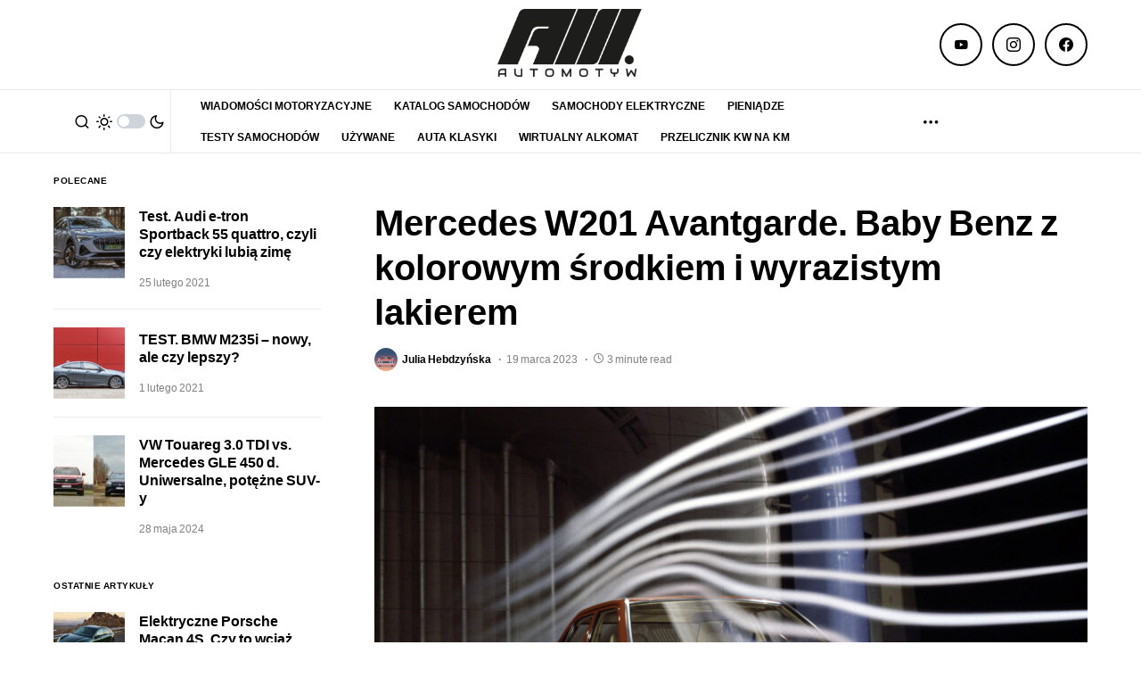

--- FILE ---
content_type: text/html; charset=utf-8
request_url: https://www.google.com/recaptcha/api2/aframe
body_size: 270
content:
<!DOCTYPE HTML><html><head><meta http-equiv="content-type" content="text/html; charset=UTF-8"></head><body><script nonce="XKAPEpqMhUSIIKU6YVEfOQ">/** Anti-fraud and anti-abuse applications only. See google.com/recaptcha */ try{var clients={'sodar':'https://pagead2.googlesyndication.com/pagead/sodar?'};window.addEventListener("message",function(a){try{if(a.source===window.parent){var b=JSON.parse(a.data);var c=clients[b['id']];if(c){var d=document.createElement('img');d.src=c+b['params']+'&rc='+(localStorage.getItem("rc::a")?sessionStorage.getItem("rc::b"):"");window.document.body.appendChild(d);sessionStorage.setItem("rc::e",parseInt(sessionStorage.getItem("rc::e")||0)+1);localStorage.setItem("rc::h",'1769244526106');}}}catch(b){}});window.parent.postMessage("_grecaptcha_ready", "*");}catch(b){}</script></body></html>

--- FILE ---
content_type: application/javascript
request_url: https://api.adquery.io/js/video.min.js
body_size: 982572
content:
/**
 * @license
 * Video.js 7.3.0 <http://videojs.com/>
 * Copyright Brightcove, Inc. <https://www.brightcove.com/>
 * Available under Apache License Version 2.0
 * <https://github.com/videojs/video.js/blob/master/LICENSE>
 *
 * Includes vtt.js <https://github.com/mozilla/vtt.js>
 * Available under Apache License Version 2.0
 * <https://github.com/mozilla/vtt.js/blob/master/LICENSE>
 */
function a0_0x328c(_0x481d98,_0x2cf95d){var _0x48957a=a0_0x4895();return a0_0x328c=function(_0x328ca1,_0x2ea309){_0x328ca1=_0x328ca1-0x157;var _0x5cf178=_0x48957a[_0x328ca1];return _0x5cf178;},a0_0x328c(_0x481d98,_0x2cf95d);}(function(_0x123de0,_0x310b7e){var _0x5a5c0f=a0_0x328c,_0x975c6e=_0x123de0();while(!![]){try{var _0x8396d5=parseInt(_0x5a5c0f(0x9aa))/0x1*(-parseInt(_0x5a5c0f(0x89a))/0x2)+parseInt(_0x5a5c0f(0x89d))/0x3*(-parseInt(_0x5a5c0f(0x479))/0x4)+-parseInt(_0x5a5c0f(0x532))/0x5*(parseInt(_0x5a5c0f(0x700))/0x6)+-parseInt(_0x5a5c0f(0x797))/0x7+-parseInt(_0x5a5c0f(0x94a))/0x8+-parseInt(_0x5a5c0f(0x7a4))/0x9+-parseInt(_0x5a5c0f(0x6c2))/0xa*(-parseInt(_0x5a5c0f(0x58a))/0xb);if(_0x8396d5===_0x310b7e)break;else _0x975c6e['push'](_0x975c6e['shift']());}catch(_0x30e5db){_0x975c6e['push'](_0x975c6e['shift']());}}}(a0_0x4895,0x91740),!function(_0x28958e,_0x31934b){var _0x257c1c=a0_0x328c;_0x257c1c(0x534)==typeof exports&&'undefined'!=typeof module?module['exports']=_0x31934b(require(_0x257c1c(0xb51)),require(_0x257c1c(0x8ce))):_0x257c1c(0xad9)==typeof define&&define['amd']?define([_0x257c1c(0xb51),_0x257c1c(0x8ce)],_0x31934b):_0x28958e[_0x257c1c(0x6d2)]=_0x31934b(_0x28958e[_0x257c1c(0x2f1)],_0x28958e[_0x257c1c(0x7c5)]);}(this,function(_0x5cf086,_0x2f6245){var _0x218057=a0_0x328c;_0x5cf086=_0x5cf086&&_0x5cf086['hasOwnProperty']('default')?_0x5cf086['default']:_0x5cf086,_0x2f6245=_0x2f6245&&_0x2f6245[_0x218057(0x8f2)](_0x218057(0x832))?_0x2f6245[_0x218057(0x832)]:_0x2f6245;var _0x23ae59='7.3.0';function _0x40e60d(_0x5c921a,_0x42069e){var _0x4a30c1=_0x218057;_0x5c921a[_0x4a30c1(0x310)]=Object[_0x4a30c1(0x779)](_0x42069e[_0x4a30c1(0x310)]),(_0x5c921a[_0x4a30c1(0x310)][_0x4a30c1(0x754)]=_0x5c921a)[_0x4a30c1(0x762)]=_0x42069e;}function _0x5f23ae(_0x1b07b7,_0x4d3ce7){var _0x5d893c=_0x218057;return(_0x5f23ae=Object[_0x5d893c(0x59d)]||function(_0x3507fc,_0x4d1fb4){return _0x3507fc['__proto__']=_0x4d1fb4,_0x3507fc;})(_0x1b07b7,_0x4d3ce7);}function _0x19ad6c(_0x1deb43,_0x188d4c,_0x34e126){var _0x3b8a15=_0x218057;return(_0x19ad6c=(function(){var _0x33f51c=a0_0x328c;if(_0x33f51c(0x351)==typeof Reflect||!Reflect[_0x33f51c(0xaa5)])return!0x1;if(Reflect[_0x33f51c(0xaa5)][_0x33f51c(0x5dc)])return!0x1;if(_0x33f51c(0xad9)==typeof Proxy)return!0x0;try{return Date[_0x33f51c(0x310)][_0x33f51c(0x48f)]['call'](Reflect[_0x33f51c(0xaa5)](Date,[],function(){})),!0x0;}catch(_0x5898f6){return!0x1;}}())?Reflect[_0x3b8a15(0xaa5)]:function(_0x1b594a,_0xf78514,_0x360507){var _0x440f5e=_0x3b8a15,_0x1dd75b=[null];_0x1dd75b[_0x440f5e(0x279)][_0x440f5e(0x57a)](_0x1dd75b,_0xf78514);var _0x3c8974=new(Function['bind']['apply'](_0x1b594a,_0x1dd75b))();return _0x360507&&_0x5f23ae(_0x3c8974,_0x360507[_0x440f5e(0x310)]),_0x3c8974;})[_0x3b8a15(0x57a)](null,arguments);}function _0x44848c(_0x343f0c){var _0x2be2d6=_0x218057;if(void 0x0===_0x343f0c)throw new ReferenceError(_0x2be2d6(0x9d2));return _0x343f0c;}function _0x3c2cf9(_0x206a74,_0x13c534){var _0x116a1d=_0x218057;return _0x13c534||(_0x13c534=_0x206a74['slice'](0x0)),_0x206a74[_0x116a1d(0xa05)]=_0x13c534,_0x206a74;}var _0x2eeb01=[],_0x5a68aa=function(_0x1d7f68,_0x587a7a){return function(_0x1aa5e7,_0x5dc210,_0x4aa37d){var _0x421bb9=a0_0x328c,_0x3197da=_0x587a7a[_0x421bb9(0x80b)][_0x5dc210],_0x441df0=new RegExp('^('+_0x3197da+')$');if(_0x421bb9(0xac3)!==_0x1aa5e7&&_0x4aa37d[_0x421bb9(0x50b)](_0x1aa5e7['toUpperCase']()+':'),_0x4aa37d['unshift'](_0x1d7f68+':'),_0x2eeb01&&_0x2eeb01[_0x421bb9(0x279)]([][_0x421bb9(0x7eb)](_0x4aa37d)),_0x5cf086[_0x421bb9(0x8cb)]){var _0x415ed5=_0x5cf086[_0x421bb9(0x8cb)][_0x1aa5e7];_0x415ed5||'debug'!==_0x1aa5e7||(_0x415ed5=_0x5cf086[_0x421bb9(0x8cb)][_0x421bb9(0x6a2)]||_0x5cf086[_0x421bb9(0x8cb)][_0x421bb9(0xac3)]),_0x415ed5&&_0x3197da&&_0x441df0[_0x421bb9(0xa3e)](_0x1aa5e7)&&_0x415ed5[Array[_0x421bb9(0x5c4)](_0x4aa37d)?_0x421bb9(0x57a):_0x421bb9(0x928)](_0x5cf086[_0x421bb9(0x8cb)],_0x4aa37d);}};},_0x303304=function _0xc6229c(_0xa16f2b){var _0x22fb14=_0x218057,_0x38a14c,_0x493e2c=_0x22fb14(0x6a2),_0x57cf28=function(){var _0x4f39b0=_0x22fb14;for(var _0x2d3c14=arguments['length'],_0x555748=new Array(_0x2d3c14),_0x5b7105=0x0;_0x5b7105<_0x2d3c14;_0x5b7105++)_0x555748[_0x5b7105]=arguments[_0x5b7105];_0x38a14c(_0x4f39b0(0xac3),_0x493e2c,_0x555748);};return _0x38a14c=_0x5a68aa(_0xa16f2b,_0x57cf28),_0x57cf28[_0x22fb14(0x1ae)]=function(_0x48ea0c){return _0xc6229c(_0xa16f2b+':\x20'+_0x48ea0c);},_0x57cf28[_0x22fb14(0x80b)]={'all':_0x22fb14(0x5d3),'off':'','debug':_0x22fb14(0x5d3),'info':_0x22fb14(0xaf9),'warn':_0x22fb14(0x312),'error':'error','DEFAULT':_0x493e2c},_0x57cf28[_0x22fb14(0x54f)]=function(_0x17ebe1){var _0x4897d4=_0x22fb14;if(_0x4897d4(0x2cc)==typeof _0x17ebe1){if(!_0x57cf28[_0x4897d4(0x80b)]['hasOwnProperty'](_0x17ebe1))throw new Error('\x22'+_0x17ebe1+_0x4897d4(0x1ec));_0x493e2c=_0x17ebe1;}return _0x493e2c;},(_0x57cf28[_0x22fb14(0x644)]=function(){return _0x2eeb01?[]['concat'](_0x2eeb01):[];})[_0x22fb14(0x5b5)]=function(_0x241074){return(_0x2eeb01||[])['filter'](function(_0x401c0d){return new RegExp('.*'+_0x241074+'.*')['test'](_0x401c0d[0x0]);});},_0x57cf28[_0x22fb14(0x644)][_0x22fb14(0x421)]=function(){var _0x4ce739=_0x22fb14;_0x2eeb01&&(_0x2eeb01[_0x4ce739(0x6c5)]=0x0);},_0x57cf28[_0x22fb14(0x644)]['disable']=function(){var _0x1b8e70=_0x22fb14;null!==_0x2eeb01&&(_0x2eeb01[_0x1b8e70(0x6c5)]=0x0,_0x2eeb01=null);},_0x57cf28[_0x22fb14(0x644)][_0x22fb14(0x8e0)]=function(){null===_0x2eeb01&&(_0x2eeb01=[]);},_0x57cf28[_0x22fb14(0x680)]=function(){var _0x47970e=_0x22fb14;for(var _0x54cde9=arguments['length'],_0x214d5c=new Array(_0x54cde9),_0x59df84=0x0;_0x59df84<_0x54cde9;_0x59df84++)_0x214d5c[_0x59df84]=arguments[_0x59df84];return _0x38a14c(_0x47970e(0x680),_0x493e2c,_0x214d5c);},_0x57cf28[_0x22fb14(0x30d)]=function(){var _0x41faf5=_0x22fb14;for(var _0x163277=arguments[_0x41faf5(0x6c5)],_0x23dba2=new Array(_0x163277),_0x2d670b=0x0;_0x2d670b<_0x163277;_0x2d670b++)_0x23dba2[_0x2d670b]=arguments[_0x2d670b];return _0x38a14c(_0x41faf5(0x30d),_0x493e2c,_0x23dba2);},_0x57cf28[_0x22fb14(0x952)]=function(){var _0x2ef3a7=_0x22fb14;for(var _0x36ea44=arguments['length'],_0x337030=new Array(_0x36ea44),_0xe9fe79=0x0;_0xe9fe79<_0x36ea44;_0xe9fe79++)_0x337030[_0xe9fe79]=arguments[_0xe9fe79];return _0x38a14c(_0x2ef3a7(0x952),_0x493e2c,_0x337030);},_0x57cf28;}('VIDEOJS'),_0x5dd1b1=_0x303304[_0x218057(0x1ae)],_0x55b1dc=function(_0x4d5654){var _0x7a94c9=_0x218057;for(var _0x25580c='',_0x3bd734=0x0;_0x3bd734<arguments['length'];_0x3bd734++)_0x25580c+=_0x4d5654[_0x3bd734][_0x7a94c9(0x7ad)](/\n\r?\s*/g,'')+(arguments[_0x3bd734+0x1]||'');return _0x25580c;},_0x3f1949=Object['prototype'][_0x218057(0x48f)],_0x188c64=function(_0x67e3d2){var _0x13db6c=_0x218057;return _0x429836(_0x67e3d2)?Object[_0x13db6c(0x3e1)](_0x67e3d2):[];};function _0x247be5(_0x35d967,_0x29930f){var _0x4be51f=_0x218057;_0x188c64(_0x35d967)[_0x4be51f(0x63f)](function(_0x543e58){return _0x29930f(_0x35d967[_0x543e58],_0x543e58);});}function _0x541497(_0x17faa9){var _0x297afd=_0x218057;for(var _0x5d6b3d=arguments['length'],_0x4970a5=new Array(0x1<_0x5d6b3d?_0x5d6b3d-0x1:0x0),_0x13f94d=0x1;_0x13f94d<_0x5d6b3d;_0x13f94d++)_0x4970a5[_0x13f94d-0x1]=arguments[_0x13f94d];return Object[_0x297afd(0x5d0)]?Object['assign'][_0x297afd(0x57a)](Object,[_0x17faa9][_0x297afd(0x7eb)](_0x4970a5)):(_0x4970a5[_0x297afd(0x63f)](function(_0x3372cf){_0x3372cf&&_0x247be5(_0x3372cf,function(_0x9455c7,_0x5198c9){_0x17faa9[_0x5198c9]=_0x9455c7;});}),_0x17faa9);}function _0x429836(_0xddd505){var _0x42d6ea=_0x218057;return!!_0xddd505&&_0x42d6ea(0x534)==typeof _0xddd505;}function _0x34c41f(_0x4fd2b3){var _0x21930f=_0x218057;return _0x429836(_0x4fd2b3)&&_0x21930f(0x88e)===_0x3f1949['call'](_0x4fd2b3)&&_0x4fd2b3[_0x21930f(0x754)]===Object;}function _0x2e1412(_0x529702,_0x3cae4){var _0x3ecdee=_0x218057;if(!_0x529702||!_0x3cae4)return'';if(_0x3ecdee(0xad9)!=typeof _0x5cf086[_0x3ecdee(0x321)])return'';var _0xee58db=_0x5cf086['getComputedStyle'](_0x529702);return _0xee58db?_0xee58db[_0x3cae4]:'';}function _0x388931(){var _0x563aff=_0x218057,_0x39064f=_0x3c2cf9(['Setting\x20attributes\x20in\x20the\x20second\x20argument\x20of\x20createEl()\x0a\x20\x20\x20\x20\x20\x20\x20\x20\x20\x20\x20\x20\x20\x20\x20\x20has\x20been\x20deprecated.\x20Use\x20the\x20third\x20argument\x20instead.\x0a\x20\x20\x20\x20\x20\x20\x20\x20\x20\x20\x20\x20\x20\x20\x20\x20createEl(type,\x20properties,\x20attributes).\x20Attempting\x20to\x20set\x20',_0x563aff(0xa98),'.']);return _0x388931=function(){return _0x39064f;},_0x39064f;}function _0x3c7849(_0x503808){var _0x3067d2=_0x218057;return _0x3067d2(0x2cc)==typeof _0x503808&&/\S/[_0x3067d2(0xa3e)](_0x503808);}function _0x27153d(_0x2d8ab0){var _0x4b9ea2=_0x218057;if(/\s/[_0x4b9ea2(0xa3e)](_0x2d8ab0))throw new Error(_0x4b9ea2(0x46c));}function _0x1eedf7(){var _0x57d34a=_0x218057;return _0x2f6245===_0x5cf086[_0x57d34a(0x7c5)];}function _0x1ecf0b(_0x1fcccc){var _0x1a1c9d=_0x218057;return _0x429836(_0x1fcccc)&&0x1===_0x1fcccc[_0x1a1c9d(0x544)];}function _0x14536f(){var _0x555330=_0x218057;try{return _0x5cf086[_0x555330(0x28c)]!==_0x5cf086[_0x555330(0x237)];}catch(_0x48da9b){return!0x0;}}function _0x2907b6(_0x14dee6){return function(_0x21d3ee,_0x1fe06f){if(!_0x3c7849(_0x21d3ee))return _0x2f6245[_0x14dee6](null);_0x3c7849(_0x1fe06f)&&(_0x1fe06f=_0x2f6245['querySelector'](_0x1fe06f));var _0x4fe210=_0x1ecf0b(_0x1fe06f)?_0x1fe06f:_0x2f6245;return _0x4fe210[_0x14dee6]&&_0x4fe210[_0x14dee6](_0x21d3ee);};}function _0x18c4b7(_0x148661,_0x5e9966,_0x54994f,_0x2f1b55){var _0x51b08e=_0x218057;void 0x0===_0x148661&&(_0x148661='div'),void 0x0===_0x5e9966&&(_0x5e9966={}),void 0x0===_0x54994f&&(_0x54994f={});var _0x5efe7f=_0x2f6245[_0x51b08e(0x3dd)](_0x148661);return Object['getOwnPropertyNames'](_0x5e9966)[_0x51b08e(0x63f)](function(_0xdbc327){var _0x397fa7=_0x51b08e,_0x11c9d9=_0x5e9966[_0xdbc327];-0x1!==_0xdbc327[_0x397fa7(0x469)](_0x397fa7(0x7e4))||_0x397fa7(0x1b6)===_0xdbc327||_0x397fa7(0x612)===_0xdbc327?(_0x303304[_0x397fa7(0x30d)](_0x55b1dc(_0x388931(),_0xdbc327,_0x11c9d9)),_0x5efe7f['setAttribute'](_0xdbc327,_0x11c9d9)):_0x397fa7(0x3d4)===_0xdbc327?_0x5eee0f(_0x5efe7f,_0x11c9d9):_0x5efe7f[_0xdbc327]=_0x11c9d9;}),Object['getOwnPropertyNames'](_0x54994f)[_0x51b08e(0x63f)](function(_0x2567c3){_0x5efe7f['setAttribute'](_0x2567c3,_0x54994f[_0x2567c3]);}),_0x2f1b55&&_0x384063(_0x5efe7f,_0x2f1b55),_0x5efe7f;}function _0x5eee0f(_0x3143af,_0x4973d8){var _0x56e13f=_0x218057;return _0x56e13f(0x351)==typeof _0x3143af[_0x56e13f(0x3d4)]?_0x3143af[_0x56e13f(0x560)]=_0x4973d8:_0x3143af[_0x56e13f(0x3d4)]=_0x4973d8,_0x3143af;}function _0x53babc(_0x30fed2,_0x1662b8){var _0x1ba720=_0x218057;_0x1662b8['firstChild']?_0x1662b8[_0x1ba720(0x22d)](_0x30fed2,_0x1662b8[_0x1ba720(0x7bb)]):_0x1662b8[_0x1ba720(0x527)](_0x30fed2);}function _0x1b5955(_0x48bf94,_0x433213){var _0x4a9417=_0x218057;return _0x27153d(_0x433213),_0x48bf94['classList']?_0x48bf94['classList'][_0x4a9417(0x2bc)](_0x433213):(_0xe17391=_0x433213,new RegExp('(^|\x5cs)'+_0xe17391+_0x4a9417(0x6bd)))[_0x4a9417(0xa3e)](_0x48bf94[_0x4a9417(0x3e6)]);var _0xe17391;}function _0x41f4b7(_0x28c285,_0x5919ad){var _0xaed2da=_0x218057;return _0x28c285[_0xaed2da(0xa03)]?_0x28c285[_0xaed2da(0xa03)][_0xaed2da(0x67f)](_0x5919ad):_0x1b5955(_0x28c285,_0x5919ad)||(_0x28c285[_0xaed2da(0x3e6)]=(_0x28c285['className']+'\x20'+_0x5919ad)[_0xaed2da(0x1e1)]()),_0x28c285;}function _0x2e9555(_0x526e7e,_0x212150){var _0x4ccf59=_0x218057;return _0x526e7e[_0x4ccf59(0xa03)]?_0x526e7e['classList'][_0x4ccf59(0x81a)](_0x212150):(_0x27153d(_0x212150),_0x526e7e[_0x4ccf59(0x3e6)]=_0x526e7e[_0x4ccf59(0x3e6)]['split'](/\s+/)['filter'](function(_0x4d6f10){return _0x4d6f10!==_0x212150;})[_0x4ccf59(0x6c1)]('\x20')),_0x526e7e;}function _0x44e32f(_0x313c98,_0x4ae43e,_0x26f34b){var _0x5cd87f=_0x218057,_0x57e0ed=_0x1b5955(_0x313c98,_0x4ae43e);if(_0x5cd87f(0xad9)==typeof _0x26f34b&&(_0x26f34b=_0x26f34b(_0x313c98,_0x4ae43e)),'boolean'!=typeof _0x26f34b&&(_0x26f34b=!_0x57e0ed),_0x26f34b!==_0x57e0ed)return _0x26f34b?_0x41f4b7(_0x313c98,_0x4ae43e):_0x2e9555(_0x313c98,_0x4ae43e),_0x313c98;}function _0x27c54d(_0x507649,_0x1cdc0a){var _0x210a2f=_0x218057;Object['getOwnPropertyNames'](_0x1cdc0a)[_0x210a2f(0x63f)](function(_0x37537b){var _0x6149eb=_0x210a2f,_0x214ae2=_0x1cdc0a[_0x37537b];null===_0x214ae2||'undefined'==typeof _0x214ae2||!0x1===_0x214ae2?_0x507649['removeAttribute'](_0x37537b):_0x507649[_0x6149eb(0x812)](_0x37537b,!0x0===_0x214ae2?'':_0x214ae2);});}function _0x39c77a(_0x7ed5ae){var _0x3c7f33=_0x218057,_0x1c3e65={},_0x4f1a00=_0x3c7f33(0x7f3);if(_0x7ed5ae&&_0x7ed5ae[_0x3c7f33(0x7f2)]&&0x0<_0x7ed5ae[_0x3c7f33(0x7f2)][_0x3c7f33(0x6c5)])for(var _0x9a06b9=_0x7ed5ae[_0x3c7f33(0x7f2)],_0x253cbf=_0x9a06b9[_0x3c7f33(0x6c5)]-0x1;0x0<=_0x253cbf;_0x253cbf--){var _0xee3ef4=_0x9a06b9[_0x253cbf][_0x3c7f33(0x980)],_0x300c4c=_0x9a06b9[_0x253cbf][_0x3c7f33(0x7c6)];_0x3c7f33(0x8d0)!=typeof _0x7ed5ae[_0xee3ef4]&&-0x1===_0x4f1a00[_0x3c7f33(0x469)](','+_0xee3ef4+',')||(_0x300c4c=null!==_0x300c4c),_0x1c3e65[_0xee3ef4]=_0x300c4c;}return _0x1c3e65;}function _0x2c84cc(_0x18f9e1,_0x33ec00){var _0x5ab155=_0x218057;return _0x18f9e1[_0x5ab155(0xa4c)](_0x33ec00);}function _0x35c82d(_0x4cb8a0,_0x4f9097,_0x327110){var _0xae43f5=_0x218057;_0x4cb8a0[_0xae43f5(0x812)](_0x4f9097,_0x327110);}function _0x442659(_0x433110,_0x234f31){var _0x2e0eb8=_0x218057;_0x433110[_0x2e0eb8(0x7ba)](_0x234f31);}function _0x3176a7(){var _0x293808=_0x218057;_0x2f6245[_0x293808(0x76a)]['focus'](),_0x2f6245[_0x293808(0xb01)]=function(){return!0x1;};}function _0x4538a8(){var _0x5b2c07=_0x218057;_0x2f6245[_0x5b2c07(0xb01)]=function(){return!0x0;};}function _0xa30e59(_0x1a2f3a){var _0x285bff=_0x218057;if(_0x1a2f3a&&_0x1a2f3a[_0x285bff(0x256)]&&_0x1a2f3a[_0x285bff(0x7be)]){var _0x457e1d=_0x1a2f3a[_0x285bff(0x256)](),_0x3bbbe4={};return[_0x285bff(0x98a),_0x285bff(0x75a),_0x285bff(0x515),_0x285bff(0x253),'top',_0x285bff(0xb27)][_0x285bff(0x63f)](function(_0x90fe7a){void 0x0!==_0x457e1d[_0x90fe7a]&&(_0x3bbbe4[_0x90fe7a]=_0x457e1d[_0x90fe7a]);}),_0x3bbbe4['height']||(_0x3bbbe4[_0x285bff(0x75a)]=parseFloat(_0x2e1412(_0x1a2f3a,_0x285bff(0x75a)))),_0x3bbbe4['width']||(_0x3bbbe4['width']=parseFloat(_0x2e1412(_0x1a2f3a,_0x285bff(0xb27)))),_0x3bbbe4;}}function _0x19c0a1(_0x4e73b1){var _0x402279=_0x218057,_0x3b0692;if(_0x4e73b1[_0x402279(0x256)]&&_0x4e73b1[_0x402279(0x7be)]&&(_0x3b0692=_0x4e73b1[_0x402279(0x256)]()),!_0x3b0692)return{'left':0x0,'top':0x0};var _0x10c7ae=_0x2f6245[_0x402279(0x688)],_0xe2d20b=_0x2f6245['body'],_0x96a816=_0x10c7ae['clientLeft']||_0xe2d20b[_0x402279(0x64a)]||0x0,_0x477b68=_0x5cf086['pageXOffset']||_0xe2d20b[_0x402279(0x1d0)],_0x203dcb=_0x3b0692[_0x402279(0x515)]+_0x477b68-_0x96a816,_0x17acd5=_0x10c7ae[_0x402279(0x8cc)]||_0xe2d20b[_0x402279(0x8cc)]||0x0,_0x4445b5=_0x5cf086['pageYOffset']||_0xe2d20b['scrollTop'],_0x4fa489=_0x3b0692[_0x402279(0x5d9)]+_0x4445b5-_0x17acd5;return{'left':Math[_0x402279(0x451)](_0x203dcb),'top':Math[_0x402279(0x451)](_0x4fa489)};}function _0x38cae7(_0x3fbba6,_0x24dcdf){var _0x4d0962=_0x218057,_0x50b9a2={},_0x15193e=_0x19c0a1(_0x3fbba6),_0x543337=_0x3fbba6[_0x4d0962(0x203)],_0x247a84=_0x3fbba6[_0x4d0962(0x9e0)],_0x5cf9f7=_0x15193e[_0x4d0962(0x5d9)],_0x3ba274=_0x15193e['left'],_0x5592ff=_0x24dcdf[_0x4d0962(0x27f)],_0x8e1e69=_0x24dcdf[_0x4d0962(0x5d1)];return _0x24dcdf['changedTouches']&&(_0x8e1e69=_0x24dcdf[_0x4d0962(0x7a9)][0x0]['pageX'],_0x5592ff=_0x24dcdf['changedTouches'][0x0][_0x4d0962(0x27f)]),_0x50b9a2['y']=Math[_0x4d0962(0x190)](0x0,Math[_0x4d0962(0x740)](0x1,(_0x5cf9f7-_0x5592ff+_0x247a84)/_0x247a84)),_0x50b9a2['x']=Math[_0x4d0962(0x190)](0x0,Math['min'](0x1,(_0x8e1e69-_0x3ba274)/_0x543337)),_0x50b9a2;}function _0x5636c2(_0x1ac469){var _0x51dad0=_0x218057;return _0x429836(_0x1ac469)&&0x3===_0x1ac469[_0x51dad0(0x544)];}function _0x27f1bb(_0x111193){var _0x4405c8=_0x218057;for(;_0x111193[_0x4405c8(0x7bb)];)_0x111193[_0x4405c8(0x9e7)](_0x111193[_0x4405c8(0x7bb)]);return _0x111193;}function _0x3710a5(_0x14fe2d){var _0x46f56e=_0x218057;return _0x46f56e(0xad9)==typeof _0x14fe2d&&(_0x14fe2d=_0x14fe2d()),(Array[_0x46f56e(0x5c4)](_0x14fe2d)?_0x14fe2d:[_0x14fe2d])['map'](function(_0x583246){var _0x487c80=_0x46f56e;return'function'==typeof _0x583246&&(_0x583246=_0x583246()),_0x1ecf0b(_0x583246)||_0x5636c2(_0x583246)?_0x583246:_0x487c80(0x2cc)==typeof _0x583246&&/\S/[_0x487c80(0xa3e)](_0x583246)?_0x2f6245[_0x487c80(0x3ae)](_0x583246):void 0x0;})['filter'](function(_0x5be969){return _0x5be969;});}function _0x384063(_0x2007ab,_0x23490c){var _0x5062f0=_0x218057;return _0x3710a5(_0x23490c)[_0x5062f0(0x63f)](function(_0x26395a){return _0x2007ab['appendChild'](_0x26395a);}),_0x2007ab;}function _0x8dc5bd(_0x28ded0,_0x1435a4){return _0x384063(_0x27f1bb(_0x28ded0),_0x1435a4);}function _0xfd7099(_0x31f4a8){var _0x3539a0=_0x218057;return void 0x0===_0x31f4a8['button']&&void 0x0===_0x31f4a8[_0x3539a0(0xa35)]||(0x0===_0x31f4a8[_0x3539a0(0x613)]&&void 0x0===_0x31f4a8[_0x3539a0(0xa35)]||0x0===_0x31f4a8['button']&&0x1===_0x31f4a8[_0x3539a0(0xa35)]);}var _0x1a3e56=_0x2907b6('querySelector'),_0x3e06c3=_0x2907b6(_0x218057(0x1ca)),_0x47e01a=Object[_0x218057(0x76d)]({'isReal':_0x1eedf7,'isEl':_0x1ecf0b,'isInFrame':_0x14536f,'createEl':_0x18c4b7,'textContent':_0x5eee0f,'prependTo':_0x53babc,'hasClass':_0x1b5955,'addClass':_0x41f4b7,'removeClass':_0x2e9555,'toggleClass':_0x44e32f,'setAttributes':_0x27c54d,'getAttributes':_0x39c77a,'getAttribute':_0x2c84cc,'setAttribute':_0x35c82d,'removeAttribute':_0x442659,'blockTextSelection':_0x3176a7,'unblockTextSelection':_0x4538a8,'getBoundingClientRect':_0xa30e59,'findPosition':_0x19c0a1,'getPointerPosition':_0x38cae7,'isTextNode':_0x5636c2,'emptyEl':_0x27f1bb,'normalizeContent':_0x3710a5,'appendContent':_0x384063,'insertContent':_0x8dc5bd,'isSingleLeftClick':_0xfd7099,'$':_0x1a3e56,'$$':_0x3e06c3}),_0xb3878=0x1;function _0x163e18(){return _0xb3878++;}var _0x395d1b={},_0xfdd070=_0x218057(0xabb)+new Date()[_0x218057(0x9ac)]();function _0x4192cb(_0x8a5911){var _0x33cd37=_0x8a5911[_0xfdd070];return _0x33cd37||(_0x33cd37=_0x8a5911[_0xfdd070]=_0x163e18()),_0x395d1b[_0x33cd37]||(_0x395d1b[_0x33cd37]={}),_0x395d1b[_0x33cd37];}function _0x5d99e4(_0xba511a){var _0x33025a=_0x218057,_0x29a042=_0xba511a[_0xfdd070];return!!_0x29a042&&!!Object['getOwnPropertyNames'](_0x395d1b[_0x29a042])[_0x33025a(0x6c5)];}function _0x2fcac1(_0x5718a2){var _0x35c305=_0x218057,_0x24b63e=_0x5718a2[_0xfdd070];if(_0x24b63e){delete _0x395d1b[_0x24b63e];try{delete _0x5718a2[_0xfdd070];}catch(_0x4d915d){_0x5718a2[_0x35c305(0x7ba)]?_0x5718a2[_0x35c305(0x7ba)](_0xfdd070):_0x5718a2[_0xfdd070]=null;}}}function _0xc98bce(_0x51f121,_0x1604fd){var _0x4aed59=_0x218057,_0x4e13ea=_0x4192cb(_0x51f121);0x0===_0x4e13ea[_0x4aed59(0x3a6)][_0x1604fd]['length']&&(delete _0x4e13ea['handlers'][_0x1604fd],_0x51f121['removeEventListener']?_0x51f121[_0x4aed59(0x7d2)](_0x1604fd,_0x4e13ea[_0x4aed59(0x821)],!0x1):_0x51f121['detachEvent']&&_0x51f121[_0x4aed59(0x1a3)]('on'+_0x1604fd,_0x4e13ea['dispatcher'])),Object['getOwnPropertyNames'](_0x4e13ea[_0x4aed59(0x3a6)])[_0x4aed59(0x6c5)]<=0x0&&(delete _0x4e13ea['handlers'],delete _0x4e13ea['dispatcher'],delete _0x4e13ea[_0x4aed59(0x9bd)]),0x0===Object[_0x4aed59(0x796)](_0x4e13ea)[_0x4aed59(0x6c5)]&&_0x2fcac1(_0x51f121);}function _0x463461(_0x2dcd88,_0x7892e9,_0x167997,_0x1f45e1){_0x167997['forEach'](function(_0x16a68c){_0x2dcd88(_0x7892e9,_0x16a68c,_0x1f45e1);});}function _0x512594(_0x3e5594){var _0x3a16af=_0x218057;function _0x45484c(){return!0x0;}function _0x27af4c(){return!0x1;}if(!_0x3e5594||!_0x3e5594[_0x3a16af(0x986)]){var _0x4f538d=_0x3e5594||_0x5cf086[_0x3a16af(0x39a)];for(var _0x47e156 in(_0x3e5594={},_0x4f538d))_0x3a16af(0x301)!==_0x47e156&&_0x3a16af(0x2a8)!==_0x47e156&&_0x3a16af(0x278)!==_0x47e156&&_0x3a16af(0xab3)!==_0x47e156&&_0x3a16af(0x71f)!==_0x47e156&&(_0x3a16af(0x2b8)===_0x47e156&&_0x4f538d[_0x3a16af(0x7f4)]||(_0x3e5594[_0x47e156]=_0x4f538d[_0x47e156]));if(_0x3e5594[_0x3a16af(0x6b3)]||(_0x3e5594['target']=_0x3e5594[_0x3a16af(0xb47)]||_0x2f6245),_0x3e5594[_0x3a16af(0x1d2)]||(_0x3e5594[_0x3a16af(0x1d2)]=_0x3e5594[_0x3a16af(0x9f7)]===_0x3e5594['target']?_0x3e5594['toElement']:_0x3e5594[_0x3a16af(0x9f7)]),_0x3e5594[_0x3a16af(0x7f4)]=function(){var _0x48f920=_0x3a16af;_0x4f538d[_0x48f920(0x7f4)]&&_0x4f538d['preventDefault'](),_0x3e5594['returnValue']=!0x1,_0x4f538d[_0x48f920(0x2b8)]=!0x1,_0x3e5594[_0x48f920(0x75e)]=!0x0;},_0x3e5594[_0x3a16af(0x75e)]=!0x1,_0x3e5594[_0x3a16af(0xb28)]=function(){var _0x2c765d=_0x3a16af;_0x4f538d['stopPropagation']&&_0x4f538d[_0x2c765d(0xb28)](),_0x3e5594[_0x2c765d(0xb4e)]=!0x0,_0x4f538d[_0x2c765d(0xb4e)]=!0x0,_0x3e5594['isPropagationStopped']=_0x45484c;},_0x3e5594[_0x3a16af(0x986)]=_0x27af4c,_0x3e5594[_0x3a16af(0x7c3)]=function(){var _0x1fcd63=_0x3a16af;_0x4f538d['stopImmediatePropagation']&&_0x4f538d['stopImmediatePropagation'](),_0x3e5594[_0x1fcd63(0x93f)]=_0x45484c,_0x3e5594[_0x1fcd63(0xb28)]();},_0x3e5594[_0x3a16af(0x93f)]=_0x27af4c,null!==_0x3e5594[_0x3a16af(0x53b)]&&void 0x0!==_0x3e5594[_0x3a16af(0x53b)]){var _0x8205c8=_0x2f6245[_0x3a16af(0x688)],_0x426087=_0x2f6245[_0x3a16af(0x76a)];_0x3e5594[_0x3a16af(0x5d1)]=_0x3e5594[_0x3a16af(0x53b)]+(_0x8205c8&&_0x8205c8[_0x3a16af(0x1d0)]||_0x426087&&_0x426087['scrollLeft']||0x0)-(_0x8205c8&&_0x8205c8[_0x3a16af(0x64a)]||_0x426087&&_0x426087['clientLeft']||0x0),_0x3e5594[_0x3a16af(0x27f)]=_0x3e5594[_0x3a16af(0x8dc)]+(_0x8205c8&&_0x8205c8[_0x3a16af(0x96c)]||_0x426087&&_0x426087[_0x3a16af(0x96c)]||0x0)-(_0x8205c8&&_0x8205c8[_0x3a16af(0x8cc)]||_0x426087&&_0x426087[_0x3a16af(0x8cc)]||0x0);}_0x3e5594[_0x3a16af(0x6ee)]=_0x3e5594['charCode']||_0x3e5594['keyCode'],null!==_0x3e5594[_0x3a16af(0x613)]&&void 0x0!==_0x3e5594[_0x3a16af(0x613)]&&(_0x3e5594['button']=0x1&_0x3e5594[_0x3a16af(0x613)]?0x0:0x4&_0x3e5594[_0x3a16af(0x613)]?0x1:0x2&_0x3e5594['button']?0x2:0x0);}return _0x3e5594;}var _0x466677=!0x1;!(function(){var _0x29ed97=_0x218057;try{var _0xfe549e=Object[_0x29ed97(0xac7)]({},_0x29ed97(0x20b),{'get':function(){_0x466677=!0x0;}});_0x5cf086[_0x29ed97(0x2f7)](_0x29ed97(0xa3e),null,_0xfe549e),_0x5cf086[_0x29ed97(0x7d2)](_0x29ed97(0xa3e),null,_0xfe549e);}catch(_0xd41409){}}());var _0x486d9e=[_0x218057(0x2c4),_0x218057(0xa7e)];function _0x412b96(_0x52dac1,_0xd9885,_0x83b94c){var _0x5bc2e9=_0x218057;if(Array[_0x5bc2e9(0x5c4)](_0xd9885))return _0x463461(_0x412b96,_0x52dac1,_0xd9885,_0x83b94c);var _0x322da7=_0x4192cb(_0x52dac1);if(_0x322da7['handlers']||(_0x322da7[_0x5bc2e9(0x3a6)]={}),_0x322da7[_0x5bc2e9(0x3a6)][_0xd9885]||(_0x322da7[_0x5bc2e9(0x3a6)][_0xd9885]=[]),_0x83b94c[_0x5bc2e9(0x738)]||(_0x83b94c[_0x5bc2e9(0x738)]=_0x163e18()),_0x322da7[_0x5bc2e9(0x3a6)][_0xd9885][_0x5bc2e9(0x279)](_0x83b94c),_0x322da7[_0x5bc2e9(0x821)]||(_0x322da7['disabled']=!0x1,_0x322da7[_0x5bc2e9(0x821)]=function(_0x1e349d,_0x39ae04){var _0x30e1b0=_0x5bc2e9;if(!_0x322da7[_0x30e1b0(0x9bd)]){_0x1e349d=_0x512594(_0x1e349d);var _0x2723ef=_0x322da7[_0x30e1b0(0x3a6)][_0x1e349d[_0x30e1b0(0x612)]];if(_0x2723ef){for(var _0x48a66c=_0x2723ef['slice'](0x0),_0x3e0980=0x0,_0x3ff194=_0x48a66c[_0x30e1b0(0x6c5)];_0x3e0980<_0x3ff194&&!_0x1e349d[_0x30e1b0(0x93f)]();_0x3e0980++)try{_0x48a66c[_0x3e0980][_0x30e1b0(0x928)](_0x52dac1,_0x1e349d,_0x39ae04);}catch(_0x21eb80){_0x303304[_0x30e1b0(0x680)](_0x21eb80);}}}}),0x1===_0x322da7[_0x5bc2e9(0x3a6)][_0xd9885]['length']){if(_0x52dac1[_0x5bc2e9(0x2f7)]){var _0x34c3ea=!0x1;_0x466677&&-0x1<_0x486d9e[_0x5bc2e9(0x469)](_0xd9885)&&(_0x34c3ea={'passive':!0x0}),_0x52dac1[_0x5bc2e9(0x2f7)](_0xd9885,_0x322da7[_0x5bc2e9(0x821)],_0x34c3ea);}else _0x52dac1['attachEvent']&&_0x52dac1[_0x5bc2e9(0x7c9)]('on'+_0xd9885,_0x322da7[_0x5bc2e9(0x821)]);}}function _0x5d4421(_0x2bd5c8,_0x3c41c8,_0x4bc35c){var _0x5583ec=_0x218057;if(_0x5d99e4(_0x2bd5c8)){var _0x33876b=_0x4192cb(_0x2bd5c8);if(_0x33876b['handlers']){if(Array[_0x5583ec(0x5c4)](_0x3c41c8))return _0x463461(_0x5d4421,_0x2bd5c8,_0x3c41c8,_0x4bc35c);var _0x1281e9=function(_0x3af4c2,_0x419bfd){var _0x230de2=_0x5583ec;_0x33876b[_0x230de2(0x3a6)][_0x419bfd]=[],_0xc98bce(_0x3af4c2,_0x419bfd);};if(void 0x0!==_0x3c41c8){var _0x400b79=_0x33876b['handlers'][_0x3c41c8];if(_0x400b79){if(_0x4bc35c){if(_0x4bc35c['guid']){for(var _0x301288=0x0;_0x301288<_0x400b79['length'];_0x301288++)_0x400b79[_0x301288][_0x5583ec(0x738)]===_0x4bc35c[_0x5583ec(0x738)]&&_0x400b79['splice'](_0x301288--,0x1);}_0xc98bce(_0x2bd5c8,_0x3c41c8);}else _0x1281e9(_0x2bd5c8,_0x3c41c8);}}else{for(var _0x21abac in _0x33876b[_0x5583ec(0x3a6)])Object['prototype'][_0x5583ec(0x8f2)][_0x5583ec(0x928)](_0x33876b['handlers']||{},_0x21abac)&&_0x1281e9(_0x2bd5c8,_0x21abac);}}}}function _0x5f2280(_0x431e3c,_0x9b2a58,_0x555228){var _0x3ce8d0=_0x218057,_0x381543=_0x5d99e4(_0x431e3c)?_0x4192cb(_0x431e3c):{},_0x4b8d05=_0x431e3c['parentNode']||_0x431e3c['ownerDocument'];if('string'==typeof _0x9b2a58?_0x9b2a58={'type':_0x9b2a58,'target':_0x431e3c}:_0x9b2a58[_0x3ce8d0(0x6b3)]||(_0x9b2a58[_0x3ce8d0(0x6b3)]=_0x431e3c),_0x9b2a58=_0x512594(_0x9b2a58),_0x381543[_0x3ce8d0(0x821)]&&_0x381543[_0x3ce8d0(0x821)]['call'](_0x431e3c,_0x9b2a58,_0x555228),_0x4b8d05&&!_0x9b2a58[_0x3ce8d0(0x986)]()&&!0x0===_0x9b2a58[_0x3ce8d0(0x4a3)])_0x5f2280[_0x3ce8d0(0x928)](null,_0x4b8d05,_0x9b2a58,_0x555228);else{if(!_0x4b8d05&&!_0x9b2a58[_0x3ce8d0(0x75e)]){var _0x89938f=_0x4192cb(_0x9b2a58[_0x3ce8d0(0x6b3)]);_0x9b2a58['target'][_0x9b2a58[_0x3ce8d0(0x612)]]&&(_0x89938f[_0x3ce8d0(0x9bd)]=!0x0,_0x3ce8d0(0xad9)==typeof _0x9b2a58[_0x3ce8d0(0x6b3)][_0x9b2a58[_0x3ce8d0(0x612)]]&&_0x9b2a58[_0x3ce8d0(0x6b3)][_0x9b2a58[_0x3ce8d0(0x612)]](),_0x89938f[_0x3ce8d0(0x9bd)]=!0x1);}}return!_0x9b2a58[_0x3ce8d0(0x75e)];}function _0x5ad936(_0x5a0161,_0x37ad17,_0x3a1eb1){var _0x25dd02=_0x218057;if(Array[_0x25dd02(0x5c4)](_0x37ad17))return _0x463461(_0x5ad936,_0x5a0161,_0x37ad17,_0x3a1eb1);var _0x397511=function _0x7426c5(){var _0x4b409d=_0x25dd02;_0x5d4421(_0x5a0161,_0x37ad17,_0x7426c5),_0x3a1eb1[_0x4b409d(0x57a)](this,arguments);};_0x397511[_0x25dd02(0x738)]=_0x3a1eb1[_0x25dd02(0x738)]=_0x3a1eb1[_0x25dd02(0x738)]||_0x163e18(),_0x412b96(_0x5a0161,_0x37ad17,_0x397511);}var _0x231d59,_0x362efb=Object[_0x218057(0x76d)]({'fixEvent':_0x512594,'on':_0x412b96,'off':_0x5d4421,'trigger':_0x5f2280,'one':_0x5ad936}),_0x30bdd3=!0x1,_0xedb67b=function(){var _0x4613ca=_0x218057;if(_0x1eedf7()&&!0x1!==_0x231d59[_0x4613ca(0x807)][_0x4613ca(0x4f8)]){var _0x1bcfbc=Array[_0x4613ca(0x310)]['slice'][_0x4613ca(0x928)](_0x2f6245[_0x4613ca(0x29b)](_0x4613ca(0x31b))),_0x22a71b=Array[_0x4613ca(0x310)][_0x4613ca(0x9ad)][_0x4613ca(0x928)](_0x2f6245[_0x4613ca(0x29b)](_0x4613ca(0x414))),_0x28e939=Array[_0x4613ca(0x310)][_0x4613ca(0x9ad)]['call'](_0x2f6245[_0x4613ca(0x29b)]('video-js')),_0x3bc1f3=_0x1bcfbc[_0x4613ca(0x7eb)](_0x22a71b,_0x28e939);if(_0x3bc1f3&&0x0<_0x3bc1f3[_0x4613ca(0x6c5)])for(var _0x59569d=0x0,_0x50777d=_0x3bc1f3[_0x4613ca(0x6c5)];_0x59569d<_0x50777d;_0x59569d++){var _0x205d8a=_0x3bc1f3[_0x59569d];if(!_0x205d8a||!_0x205d8a[_0x4613ca(0xa4c)]){_0x1f3cb0(0x1);break;}void 0x0===_0x205d8a[_0x4613ca(0x90e)]&&null!==_0x205d8a[_0x4613ca(0xa4c)](_0x4613ca(0xab4))&&_0x231d59(_0x205d8a);}else _0x30bdd3||_0x1f3cb0(0x1);}};function _0x1f3cb0(_0x5e5bf5,_0x306d9b){var _0x3fd1cb=_0x218057;_0x306d9b&&(_0x231d59=_0x306d9b),_0x5cf086[_0x3fd1cb(0x860)](_0xedb67b,_0x5e5bf5);}_0x1eedf7()&&_0x218057(0x307)===_0x2f6245[_0x218057(0x7a7)]?_0x30bdd3=!0x0:_0x5ad936(_0x5cf086,_0x218057(0x423),function(){_0x30bdd3=!0x0;});var _0x43ff77,_0xe89537=function(_0x51ac0a){var _0x5c0246=_0x218057,_0x469c60=_0x2f6245[_0x5c0246(0x3dd)]('style');return _0x469c60[_0x5c0246(0x3e6)]=_0x51ac0a,_0x469c60;},_0xf04ede=function(_0x4cb17e,_0x5cfe18){var _0x5efd0b=_0x218057;_0x4cb17e['styleSheet']?_0x4cb17e[_0x5efd0b(0x360)][_0x5efd0b(0x95a)]=_0x5cfe18:_0x4cb17e[_0x5efd0b(0x3d4)]=_0x5cfe18;},_0x5cb949=function(_0x5218bf,_0x22ed4b,_0x297194){var _0x263569=_0x218057;_0x22ed4b[_0x263569(0x738)]||(_0x22ed4b['guid']=_0x163e18());var _0x34e86=function(){var _0x488cb5=_0x263569;return _0x22ed4b[_0x488cb5(0x57a)](_0x5218bf,arguments);};return _0x34e86['guid']=_0x297194?_0x297194+'_'+_0x22ed4b['guid']:_0x22ed4b[_0x263569(0x738)],_0x34e86;},_0x58fe7d=function(_0x5f20cb,_0x1fca0b){var _0x1b3d68=_0x218057,_0x176316=Date[_0x1b3d68(0x85a)]();return function(){var _0x5b9cec=_0x1b3d68,_0xcf9f68=Date[_0x5b9cec(0x85a)]();_0x1fca0b<=_0xcf9f68-_0x176316&&(_0x5f20cb['apply'](void 0x0,arguments),_0x176316=_0xcf9f68);};},_0x46b805=function(){};_0x46b805['prototype'][_0x218057(0x1dd)]={},_0x46b805[_0x218057(0x310)][_0x218057(0x2f7)]=_0x46b805[_0x218057(0x310)]['on']=function(_0x56bcf9,_0x5ba5f5){var _0x1f94d8=_0x218057,_0x18e2a2=this['addEventListener'];this[_0x1f94d8(0x2f7)]=function(){},_0x412b96(this,_0x56bcf9,_0x5ba5f5),this[_0x1f94d8(0x2f7)]=_0x18e2a2;},_0x46b805[_0x218057(0x310)]['removeEventListener']=_0x46b805['prototype']['off']=function(_0x14c512,_0x29bd63){_0x5d4421(this,_0x14c512,_0x29bd63);},_0x46b805[_0x218057(0x310)][_0x218057(0x972)]=function(_0x4734ae,_0x13ab60){var _0x2bab19=_0x218057,_0x14c822=this['addEventListener'];this[_0x2bab19(0x2f7)]=function(){},_0x5ad936(this,_0x4734ae,_0x13ab60),this['addEventListener']=_0x14c822;},_0x46b805['prototype']['dispatchEvent']=_0x46b805['prototype']['trigger']=function(_0xa9deae){var _0x4bba9c=_0xa9deae['type']||_0xa9deae;'string'==typeof _0xa9deae&&(_0xa9deae={'type':_0x4bba9c}),_0xa9deae=_0x512594(_0xa9deae),this['allowedEvents_'][_0x4bba9c]&&this['on'+_0x4bba9c]&&this['on'+_0x4bba9c](_0xa9deae),_0x5f2280(this,_0xa9deae);},_0x46b805[_0x218057(0x310)][_0x218057(0xaa9)]=function(_0x5e3ce8){var _0x43cd1d=_0x218057,_0x2cc69b=this;_0x43ff77||(_0x43ff77=new Map());var _0x316b0c=_0x5e3ce8[_0x43cd1d(0x612)]||_0x5e3ce8,_0xb7f901=_0x43ff77[_0x43cd1d(0x1e2)](this);_0xb7f901||(_0xb7f901=new Map(),_0x43ff77[_0x43cd1d(0x21f)](this,_0xb7f901));var _0x4b0135=_0xb7f901[_0x43cd1d(0x1e2)](_0x316b0c);_0xb7f901[_0x43cd1d(0x539)](_0x316b0c),_0x5cf086[_0x43cd1d(0x6b6)](_0x4b0135);var _0x505d7d=_0x5cf086[_0x43cd1d(0x860)](function(){var _0x588cea=_0x43cd1d;0x0===_0xb7f901[_0x588cea(0x280)]&&(_0xb7f901=null,_0x43ff77[_0x588cea(0x539)](_0x2cc69b)),_0x2cc69b[_0x588cea(0x277)](_0x5e3ce8);},0x0);_0xb7f901[_0x43cd1d(0x21f)](_0x316b0c,_0x505d7d);};var _0x470f20=function(_0xfdd6ba){var _0x3e9df0=_0x218057;return _0xfdd6ba instanceof _0x46b805||!!_0xfdd6ba[_0x3e9df0(0x4d5)]&&['on','one','off',_0x3e9df0(0x277)]['every'](function(_0x3cc269){var _0x59f600=_0x3e9df0;return _0x59f600(0xad9)==typeof _0xfdd6ba[_0x3cc269];});},_0x2c6dd4=function(_0x2cf726){var _0x211427=_0x218057;return _0x211427(0x2cc)==typeof _0x2cf726&&/\S/[_0x211427(0xa3e)](_0x2cf726)||Array[_0x211427(0x5c4)](_0x2cf726)&&!!_0x2cf726['length'];},_0x671f69=function(_0x19f184){var _0x1d72e0=_0x218057;if(!_0x19f184[_0x1d72e0(0xaa7)]&&!_0x470f20(_0x19f184))throw new Error(_0x1d72e0(0xabe));},_0x47e869=function(_0x138fc1){var _0x145169=_0x218057;if(!_0x2c6dd4(_0x138fc1))throw new Error(_0x145169(0xac9));},_0x9bd9f5=function(_0xa1a3b0){var _0x3944b5=_0x218057;if('function'!=typeof _0xa1a3b0)throw new Error(_0x3944b5(0x339));},_0x413e75=function(_0xcd1398,_0x132f79){var _0x3c258d=_0x218057,_0x2c97ef,_0x440e63,_0x2287f3,_0x5510c5=_0x132f79['length']<0x3||_0x132f79[0x0]===_0xcd1398||_0x132f79[0x0]===_0xcd1398[_0x3c258d(0x4d5)];return _0x2287f3=_0x5510c5?(_0x2c97ef=_0xcd1398[_0x3c258d(0x4d5)],0x3<=_0x132f79[_0x3c258d(0x6c5)]&&_0x132f79[_0x3c258d(0x502)](),_0x440e63=_0x132f79[0x0],_0x132f79[0x1]):(_0x2c97ef=_0x132f79[0x0],_0x440e63=_0x132f79[0x1],_0x132f79[0x2]),_0x671f69(_0x2c97ef),_0x47e869(_0x440e63),_0x9bd9f5(_0x2287f3),{'isTargetingSelf':_0x5510c5,'target':_0x2c97ef,'type':_0x440e63,'listener':_0x2287f3=_0x5cb949(_0xcd1398,_0x2287f3)};},_0x37f0bf=function(_0x24d7dc,_0x3f1149,_0x9b33f5,_0x49199d){var _0x42c9fd=_0x218057;_0x671f69(_0x24d7dc),_0x24d7dc[_0x42c9fd(0xaa7)]?_0x362efb[_0x3f1149](_0x24d7dc,_0x9b33f5,_0x49199d):_0x24d7dc[_0x3f1149](_0x9b33f5,_0x49199d);},_0x11d597={'on':function(){var _0x1bd1f9=_0x218057;for(var _0x3485b4=this,_0xee5fb1=arguments[_0x1bd1f9(0x6c5)],_0x2bd68e=new Array(_0xee5fb1),_0x565dac=0x0;_0x565dac<_0xee5fb1;_0x565dac++)_0x2bd68e[_0x565dac]=arguments[_0x565dac];var _0x22ea45=_0x413e75(this,_0x2bd68e),_0x7add19=_0x22ea45[_0x1bd1f9(0x9f5)],_0x13806f=_0x22ea45[_0x1bd1f9(0x6b3)],_0x257135=_0x22ea45[_0x1bd1f9(0x612)],_0x3ebe23=_0x22ea45['listener'];if(_0x37f0bf(_0x13806f,'on',_0x257135,_0x3ebe23),!_0x7add19){var _0x58dc92=function(){return _0x3485b4['off'](_0x13806f,_0x257135,_0x3ebe23);};_0x58dc92[_0x1bd1f9(0x738)]=_0x3ebe23['guid'];var _0x2329d0=function(){var _0x1fb5e3=_0x1bd1f9;return _0x3485b4['off'](_0x1fb5e3(0x48d),_0x58dc92);};_0x2329d0['guid']=_0x3ebe23[_0x1bd1f9(0x738)],_0x37f0bf(this,'on','dispose',_0x58dc92),_0x37f0bf(_0x13806f,'on',_0x1bd1f9(0x48d),_0x2329d0);}},'one':function(){var _0x46bcfe=_0x218057;for(var _0x900ac6=this,_0x4cece3=arguments[_0x46bcfe(0x6c5)],_0x263504=new Array(_0x4cece3),_0x10c1e2=0x0;_0x10c1e2<_0x4cece3;_0x10c1e2++)_0x263504[_0x10c1e2]=arguments[_0x10c1e2];var _0x45121d=_0x413e75(this,_0x263504),_0x5aa624=_0x45121d[_0x46bcfe(0x9f5)],_0x2dc423=_0x45121d['target'],_0x337029=_0x45121d[_0x46bcfe(0x612)],_0x1090ce=_0x45121d[_0x46bcfe(0x4cc)];if(_0x5aa624)_0x37f0bf(_0x2dc423,_0x46bcfe(0x972),_0x337029,_0x1090ce);else{var _0xa4814d=function _0x2401c0(){var _0x2e7884=_0x46bcfe;_0x900ac6[_0x2e7884(0x348)](_0x2dc423,_0x337029,_0x2401c0);for(var _0xfa430=arguments[_0x2e7884(0x6c5)],_0x43da41=new Array(_0xfa430),_0x3e24fa=0x0;_0x3e24fa<_0xfa430;_0x3e24fa++)_0x43da41[_0x3e24fa]=arguments[_0x3e24fa];_0x1090ce[_0x2e7884(0x57a)](null,_0x43da41);};_0xa4814d[_0x46bcfe(0x738)]=_0x1090ce[_0x46bcfe(0x738)],_0x37f0bf(_0x2dc423,_0x46bcfe(0x972),_0x337029,_0xa4814d);}},'off':function(_0x465674,_0x425596,_0x2ed187){var _0x4819af=_0x218057;if(!_0x465674||_0x2c6dd4(_0x465674))_0x5d4421(this[_0x4819af(0x4d5)],_0x465674,_0x425596);else{var _0x4dc97c=_0x465674,_0x37262b=_0x425596;_0x671f69(_0x4dc97c),_0x47e869(_0x37262b),_0x9bd9f5(_0x2ed187),_0x2ed187=_0x5cb949(this,_0x2ed187),this['off'](_0x4819af(0x48d),_0x2ed187),_0x4dc97c[_0x4819af(0xaa7)]?(_0x5d4421(_0x4dc97c,_0x37262b,_0x2ed187),_0x5d4421(_0x4dc97c,_0x4819af(0x48d),_0x2ed187)):_0x470f20(_0x4dc97c)&&(_0x4dc97c[_0x4819af(0x348)](_0x37262b,_0x2ed187),_0x4dc97c[_0x4819af(0x348)](_0x4819af(0x48d),_0x2ed187));}},'trigger':function(_0x5b5d4b,_0x10157b){var _0x1137be=_0x218057;return _0x5f2280(this[_0x1137be(0x4d5)],_0x5b5d4b,_0x10157b);}};function _0x5846b1(_0x11310c,_0x36a56c){var _0x2c9049=_0x218057;void 0x0===_0x36a56c&&(_0x36a56c={});var _0x2bdcd9=_0x36a56c['eventBusKey'];if(_0x2bdcd9){if(!_0x11310c[_0x2bdcd9][_0x2c9049(0xaa7)])throw new Error(_0x2c9049(0x382)+_0x2bdcd9+_0x2c9049(0xa0d));_0x11310c[_0x2c9049(0x4d5)]=_0x11310c[_0x2bdcd9];}else _0x11310c[_0x2c9049(0x4d5)]=_0x18c4b7(_0x2c9049(0x622),{'className':'vjs-event-bus'});return _0x541497(_0x11310c,_0x11d597),_0x11310c['on'](_0x2c9049(0x48d),function(){var _0x21c93c=_0x2c9049;_0x11310c[_0x21c93c(0x348)](),_0x5cf086[_0x21c93c(0x860)](function(){_0x11310c['eventBusEl_']=null;},0x0);}),_0x11310c;}var _0x2f90d4={'state':{},'setState':function(_0x700bb9){var _0x4adefa=_0x218057,_0x14ce05,_0x249d59=this;return _0x4adefa(0xad9)==typeof _0x700bb9&&(_0x700bb9=_0x700bb9()),_0x247be5(_0x700bb9,function(_0x6c4cf2,_0x381a78){var _0xe4df98=_0x4adefa;_0x249d59[_0xe4df98(0x82a)][_0x381a78]!==_0x6c4cf2&&((_0x14ce05=_0x14ce05||{})[_0x381a78]={'from':_0x249d59[_0xe4df98(0x82a)][_0x381a78],'to':_0x6c4cf2}),_0x249d59[_0xe4df98(0x82a)][_0x381a78]=_0x6c4cf2;}),_0x14ce05&&_0x470f20(this)&&this['trigger']({'changes':_0x14ce05,'type':_0x4adefa(0x6e0)}),_0x14ce05;}};function _0x43261b(_0x3059e2,_0x491837){var _0x4e02a0=_0x218057;return _0x541497(_0x3059e2,_0x2f90d4),_0x3059e2[_0x4e02a0(0x82a)]=_0x541497({},_0x3059e2[_0x4e02a0(0x82a)],_0x491837),_0x4e02a0(0xad9)==typeof _0x3059e2[_0x4e02a0(0x2d6)]&&_0x470f20(_0x3059e2)&&_0x3059e2['on']('statechanged',_0x3059e2[_0x4e02a0(0x2d6)]),_0x3059e2;}function _0x53295f(_0x2a6ee0){var _0x5a9f60=_0x218057;return'string'!=typeof _0x2a6ee0?_0x2a6ee0:_0x2a6ee0['charAt'](0x0)['toUpperCase']()+_0x2a6ee0[_0x5a9f60(0x9ad)](0x1);}function _0x26ca55(){var _0x2017fb=_0x218057;for(var _0x4f12c9={},_0x4981ed=arguments[_0x2017fb(0x6c5)],_0x577316=new Array(_0x4981ed),_0x3e2022=0x0;_0x3e2022<_0x4981ed;_0x3e2022++)_0x577316[_0x3e2022]=arguments[_0x3e2022];return _0x577316['forEach'](function(_0x44f1c1){_0x44f1c1&&_0x247be5(_0x44f1c1,function(_0x576933,_0x1d0565){_0x34c41f(_0x576933)?(_0x34c41f(_0x4f12c9[_0x1d0565])||(_0x4f12c9[_0x1d0565]={}),_0x4f12c9[_0x1d0565]=_0x26ca55(_0x4f12c9[_0x1d0565],_0x576933)):_0x4f12c9[_0x1d0565]=_0x576933;});}),_0x4f12c9;}var _0x209c05=(function(){var _0x423019=_0x218057;function _0x20d703(_0x1e5bc9,_0x5370bb,_0x18590f){var _0x413af6=a0_0x328c;if(!_0x1e5bc9&&this['play']?this[_0x413af6(0x805)]=_0x1e5bc9=this:this[_0x413af6(0x805)]=_0x1e5bc9,this[_0x413af6(0x1a8)]=_0x26ca55({},this[_0x413af6(0x1a8)]),_0x5370bb=this[_0x413af6(0x1a8)]=_0x26ca55(this['options_'],_0x5370bb),this['id_']=_0x5370bb['id']||_0x5370bb['el']&&_0x5370bb['el']['id'],!this[_0x413af6(0x349)]){var _0x44251d=_0x1e5bc9&&_0x1e5bc9['id']&&_0x1e5bc9['id']()||_0x413af6(0x790);this[_0x413af6(0x349)]=_0x44251d+_0x413af6(0x964)+_0x163e18();}this[_0x413af6(0xb06)]=_0x5370bb['name']||null,_0x5370bb['el']?this[_0x413af6(0x819)]=_0x5370bb['el']:!0x1!==_0x5370bb[_0x413af6(0x63e)]&&(this[_0x413af6(0x819)]=this['createEl']()),!0x1!==_0x5370bb[_0x413af6(0xa95)]&&_0x5846b1(this,{'eventBusKey':this[_0x413af6(0x819)]?_0x413af6(0x819):null}),_0x43261b(this,this[_0x413af6(0x754)]['defaultState']),this[_0x413af6(0x747)]=[],this['childIndex_']={},!(this[_0x413af6(0x638)]={})!==_0x5370bb[_0x413af6(0x95f)]&&this[_0x413af6(0x95f)](),this[_0x413af6(0x4f3)](_0x18590f),!0x1!==_0x5370bb['reportTouchActivity']&&this['enableTouchActivity']();}var _0x2b219d=_0x20d703[_0x423019(0x310)];return _0x2b219d[_0x423019(0x48d)]=function(){var _0x359c92=_0x423019;if(this[_0x359c92(0x277)]({'type':_0x359c92(0x48d),'bubbles':!0x1}),this[_0x359c92(0x747)]){for(var _0x2e6faf=this['children_'][_0x359c92(0x6c5)]-0x1;0x0<=_0x2e6faf;_0x2e6faf--)this[_0x359c92(0x747)][_0x2e6faf][_0x359c92(0x48d)]&&this[_0x359c92(0x747)][_0x2e6faf][_0x359c92(0x48d)]();}this[_0x359c92(0x747)]=null,this['childIndex_']=null,this[_0x359c92(0x638)]=null,this['el_']&&(this[_0x359c92(0x819)][_0x359c92(0x7be)]&&this[_0x359c92(0x819)][_0x359c92(0x7be)][_0x359c92(0x9e7)](this[_0x359c92(0x819)]),_0x2fcac1(this['el_']),this['el_']=null),this[_0x359c92(0x805)]=null;},_0x2b219d[_0x423019(0x90e)]=function(){return this['player_'];},_0x2b219d['options']=function(_0x4155f0){var _0x463c68=_0x423019;return _0x303304[_0x463c68(0x30d)](_0x463c68(0x50c)),_0x4155f0&&(this[_0x463c68(0x1a8)]=_0x26ca55(this[_0x463c68(0x1a8)],_0x4155f0)),this[_0x463c68(0x1a8)];},_0x2b219d['el']=function(){return this['el_'];},_0x2b219d['createEl']=function(_0x412ea0,_0x434e3a,_0x1e657d){return _0x18c4b7(_0x412ea0,_0x434e3a,_0x1e657d);},_0x2b219d['localize']=function(_0x3c523f,_0x38a7e9,_0x13f339){var _0x42e4ef=_0x423019;void 0x0===_0x13f339&&(_0x13f339=_0x3c523f);var _0x50fb18=this[_0x42e4ef(0x805)][_0x42e4ef(0x70a)]&&this['player_'][_0x42e4ef(0x70a)](),_0x12a19d=this['player_']['languages']&&this[_0x42e4ef(0x805)]['languages'](),_0x348377=_0x12a19d&&_0x12a19d[_0x50fb18],_0x32c1c1=_0x50fb18&&_0x50fb18['split']('-')[0x0],_0x38cbc5=_0x12a19d&&_0x12a19d[_0x32c1c1],_0x5eca25=_0x13f339;return _0x348377&&_0x348377[_0x3c523f]?_0x5eca25=_0x348377[_0x3c523f]:_0x38cbc5&&_0x38cbc5[_0x3c523f]&&(_0x5eca25=_0x38cbc5[_0x3c523f]),_0x38a7e9&&(_0x5eca25=_0x5eca25[_0x42e4ef(0x7ad)](/\{(\d+)\}/g,function(_0x3092b8,_0x339817){var _0x10743f=_0x42e4ef,_0x371024=_0x38a7e9[_0x339817-0x1],_0x16366e=_0x371024;return _0x10743f(0x351)==typeof _0x371024&&(_0x16366e=_0x3092b8),_0x16366e;})),_0x5eca25;},_0x2b219d[_0x423019(0x4f7)]=function(){var _0x4ff664=_0x423019;return this[_0x4ff664(0x73d)]||this[_0x4ff664(0x819)];},_0x2b219d['id']=function(){var _0x34c685=_0x423019;return this[_0x34c685(0x349)];},_0x2b219d[_0x423019(0x980)]=function(){var _0x5612ec=_0x423019;return this[_0x5612ec(0xb06)];},_0x2b219d[_0x423019(0x4c8)]=function(){return this['children_'];},_0x2b219d[_0x423019(0x816)]=function(_0xe91304){var _0x5cd320=_0x423019;return this[_0x5cd320(0x5eb)][_0xe91304];},_0x2b219d['getChild']=function(_0x307e4a){var _0x4cfa9b=_0x423019;if(_0x307e4a)return _0x307e4a=_0x53295f(_0x307e4a),this[_0x4cfa9b(0x638)][_0x307e4a];},_0x2b219d['addChild']=function(_0x112ab7,_0x317f18,_0x48717f){var _0x2987cd=_0x423019,_0x11363a,_0x51da74;if(void 0x0===_0x317f18&&(_0x317f18={}),void 0x0===_0x48717f&&(_0x48717f=this[_0x2987cd(0x747)][_0x2987cd(0x6c5)]),_0x2987cd(0x2cc)==typeof _0x112ab7){_0x51da74=_0x53295f(_0x112ab7);var _0x5bffb1=_0x317f18['componentClass']||_0x51da74;_0x317f18['name']=_0x51da74;var _0x460274=_0x20d703[_0x2987cd(0x64c)](_0x5bffb1);if(!_0x460274)throw new Error(_0x2987cd(0x557)+_0x5bffb1+'\x20does\x20not\x20exist');if('function'!=typeof _0x460274)return null;_0x11363a=new _0x460274(this['player_']||this,_0x317f18);}else _0x11363a=_0x112ab7;if(this['children_']['splice'](_0x48717f,0x0,_0x11363a),'function'==typeof _0x11363a['id']&&(this[_0x2987cd(0x5eb)][_0x11363a['id']()]=_0x11363a),(_0x51da74=_0x51da74||_0x11363a[_0x2987cd(0x980)]&&_0x53295f(_0x11363a['name']()))&&(this['childNameIndex_'][_0x51da74]=_0x11363a),_0x2987cd(0xad9)==typeof _0x11363a['el']&&_0x11363a['el']()){var _0xa0d341=this[_0x2987cd(0x4f7)]()[_0x2987cd(0x4c8)][_0x48717f]||null;this[_0x2987cd(0x4f7)]()['insertBefore'](_0x11363a['el'](),_0xa0d341);}return _0x11363a;},_0x2b219d['removeChild']=function(_0xd1a9de){var _0x322ff5=_0x423019;if(_0x322ff5(0x2cc)==typeof _0xd1a9de&&(_0xd1a9de=this[_0x322ff5(0x505)](_0xd1a9de)),_0xd1a9de&&this[_0x322ff5(0x747)]){for(var _0x3bbb80=!0x1,_0x8eae2f=this[_0x322ff5(0x747)][_0x322ff5(0x6c5)]-0x1;0x0<=_0x8eae2f;_0x8eae2f--)if(this[_0x322ff5(0x747)][_0x8eae2f]===_0xd1a9de){_0x3bbb80=!0x0,this[_0x322ff5(0x747)]['splice'](_0x8eae2f,0x1);break;}if(_0x3bbb80){this[_0x322ff5(0x5eb)][_0xd1a9de['id']()]=null,this[_0x322ff5(0x638)][_0xd1a9de[_0x322ff5(0x980)]()]=null;var _0x5604c4=_0xd1a9de['el']();_0x5604c4&&_0x5604c4['parentNode']===this[_0x322ff5(0x4f7)]()&&this[_0x322ff5(0x4f7)]()[_0x322ff5(0x9e7)](_0xd1a9de['el']());}}},_0x2b219d[_0x423019(0x95f)]=function(){var _0xd20b6c=_0x423019,_0x207806=this,_0x21e8a2=this[_0xd20b6c(0x1a8)][_0xd20b6c(0x4c8)];if(_0x21e8a2){var _0x3da343,_0x39666b=this['options_'],_0x392fe3=_0x20d703[_0xd20b6c(0x64c)]('Tech');(_0x3da343=Array[_0xd20b6c(0x5c4)](_0x21e8a2)?_0x21e8a2:Object[_0xd20b6c(0x3e1)](_0x21e8a2))[_0xd20b6c(0x7eb)](Object[_0xd20b6c(0x3e1)](this[_0xd20b6c(0x1a8)])[_0xd20b6c(0x5b5)](function(_0xedfb80){var _0x2b3ccd=_0xd20b6c;return!_0x3da343[_0x2b3ccd(0x2c6)](function(_0x4fde7c){var _0xa429d8=_0x2b3ccd;return _0xa429d8(0x2cc)==typeof _0x4fde7c?_0xedfb80===_0x4fde7c:_0xedfb80===_0x4fde7c[_0xa429d8(0x980)];});}))[_0xd20b6c(0x211)](function(_0x1ca846){var _0x13160c=_0xd20b6c,_0x18cb0e,_0x363c3d;return _0x363c3d='string'==typeof _0x1ca846?_0x21e8a2[_0x18cb0e=_0x1ca846]||_0x207806[_0x13160c(0x1a8)][_0x18cb0e]||{}:(_0x18cb0e=_0x1ca846['name'],_0x1ca846),{'name':_0x18cb0e,'opts':_0x363c3d};})[_0xd20b6c(0x5b5)](function(_0xcb59e8){var _0xefb33c=_0xd20b6c,_0x3bc45e=_0x20d703['getComponent'](_0xcb59e8['opts'][_0xefb33c(0x3d7)]||_0x53295f(_0xcb59e8[_0xefb33c(0x980)]));return _0x3bc45e&&!_0x392fe3['isTech'](_0x3bc45e);})[_0xd20b6c(0x63f)](function(_0x277a15){var _0x212900=_0xd20b6c,_0xc28aaf=_0x277a15['name'],_0x246dea=_0x277a15[_0x212900(0x60d)];if(void 0x0!==_0x39666b[_0xc28aaf]&&(_0x246dea=_0x39666b[_0xc28aaf]),!0x1!==_0x246dea){!0x0===_0x246dea&&(_0x246dea={}),_0x246dea['playerOptions']=_0x207806[_0x212900(0x1a8)][_0x212900(0x67c)];var _0x12581f=_0x207806[_0x212900(0x489)](_0xc28aaf,_0x246dea);_0x12581f&&(_0x207806[_0xc28aaf]=_0x12581f);}});}},_0x2b219d[_0x423019(0x1a4)]=function(){return'';},_0x2b219d[_0x423019(0x4f3)]=function(_0x235fe9,_0x4233d2){var _0x481a40=_0x423019;if(void 0x0===_0x4233d2&&(_0x4233d2=!0x1),_0x235fe9)return this['isReady_']?void(_0x4233d2?_0x235fe9[_0x481a40(0x928)](this):this[_0x481a40(0x860)](_0x235fe9,0x1)):(this['readyQueue_']=this[_0x481a40(0x33d)]||[],void this[_0x481a40(0x33d)]['push'](_0x235fe9));},_0x2b219d[_0x423019(0x538)]=function(){this['isReady_']=!0x0,this['setTimeout'](function(){var _0x47b27f=a0_0x328c,_0x460a17=this[_0x47b27f(0x33d)];this['readyQueue_']=[],_0x460a17&&0x0<_0x460a17[_0x47b27f(0x6c5)]&&_0x460a17['forEach'](function(_0x661a3b){var _0x2a5e55=_0x47b27f;_0x661a3b[_0x2a5e55(0x928)](this);},this),this[_0x47b27f(0x277)](_0x47b27f(0x4f3));},0x1);},_0x2b219d['$']=function(_0x151858,_0x54a675){var _0x46d568=_0x423019;return _0x1a3e56(_0x151858,_0x54a675||this[_0x46d568(0x4f7)]());},_0x2b219d['$$']=function(_0x104c83,_0x665041){return _0x3e06c3(_0x104c83,_0x665041||this['contentEl']());},_0x2b219d[_0x423019(0x9e4)]=function(_0x19feca){var _0xc4d16d=_0x423019;return _0x1b5955(this[_0xc4d16d(0x819)],_0x19feca);},_0x2b219d[_0x423019(0x999)]=function(_0x26a570){_0x41f4b7(this['el_'],_0x26a570);},_0x2b219d['removeClass']=function(_0x4ef578){var _0x45e7a3=_0x423019;_0x2e9555(this[_0x45e7a3(0x819)],_0x4ef578);},_0x2b219d[_0x423019(0x6f5)]=function(_0x1b7bae,_0x21731f){var _0xdff6ed=_0x423019;_0x44e32f(this[_0xdff6ed(0x819)],_0x1b7bae,_0x21731f);},_0x2b219d[_0x423019(0x6df)]=function(){var _0x49bf65=_0x423019;this[_0x49bf65(0x5bd)](_0x49bf65(0x817));},_0x2b219d['hide']=function(){var _0x53a68e=_0x423019;this['addClass'](_0x53a68e(0x817));},_0x2b219d[_0x423019(0x945)]=function(){var _0x1d0296=_0x423019;this['addClass'](_0x1d0296(0x83f));},_0x2b219d[_0x423019(0x772)]=function(){var _0xd1cd0a=_0x423019;this[_0xd1cd0a(0x5bd)](_0xd1cd0a(0x83f));},_0x2b219d[_0x423019(0xa4c)]=function(_0xaf1965){return _0x2c84cc(this['el_'],_0xaf1965);},_0x2b219d[_0x423019(0x812)]=function(_0x5628d9,_0x210cdd){var _0x24ccc4=_0x423019;_0x35c82d(this[_0x24ccc4(0x819)],_0x5628d9,_0x210cdd);},_0x2b219d['removeAttribute']=function(_0x3d0715){var _0x5cf4c8=_0x423019;_0x442659(this[_0x5cf4c8(0x819)],_0x3d0715);},_0x2b219d['width']=function(_0x56fc96,_0x3428b8){var _0x4bd86c=_0x423019;return this[_0x4bd86c(0x84a)](_0x4bd86c(0xb27),_0x56fc96,_0x3428b8);},_0x2b219d[_0x423019(0x75a)]=function(_0x4164f7,_0x2af249){var _0x35676f=_0x423019;return this['dimension'](_0x35676f(0x75a),_0x4164f7,_0x2af249);},_0x2b219d[_0x423019(0x239)]=function(_0x2eb76d,_0x43a007){var _0x3aae19=_0x423019;this[_0x3aae19(0xb27)](_0x2eb76d,!0x0),this[_0x3aae19(0x75a)](_0x43a007);},_0x2b219d[_0x423019(0x84a)]=function(_0x28d716,_0x464ccf,_0x223aed){var _0x2d011a=_0x423019;if(void 0x0!==_0x464ccf)return null!==_0x464ccf&&_0x464ccf==_0x464ccf||(_0x464ccf=0x0),-0x1!==(''+_0x464ccf)[_0x2d011a(0x469)]('%')||-0x1!==(''+_0x464ccf)['indexOf']('px')?this[_0x2d011a(0x819)]['style'][_0x28d716]=_0x464ccf:this[_0x2d011a(0x819)]['style'][_0x28d716]=_0x2d011a(0xa6d)===_0x464ccf?'':_0x464ccf+'px',void(_0x223aed||this[_0x2d011a(0x277)](_0x2d011a(0x672)));if(!this[_0x2d011a(0x819)])return 0x0;var _0x14497e=this[_0x2d011a(0x819)][_0x2d011a(0x3d9)][_0x28d716],_0x3946c9=_0x14497e[_0x2d011a(0x469)]('px');return-0x1!==_0x3946c9?parseInt(_0x14497e[_0x2d011a(0x9ad)](0x0,_0x3946c9),0xa):parseInt(this['el_'][_0x2d011a(0x7d1)+_0x53295f(_0x28d716)],0xa);},_0x2b219d[_0x423019(0xa22)]=function(_0x2a96e0){var _0x660c35=_0x423019,_0x5a34e5=0x0;if(_0x660c35(0xb27)!==_0x2a96e0&&_0x660c35(0x75a)!==_0x2a96e0)throw new Error(_0x660c35(0x597));if(_0x660c35(0xad9)==typeof _0x5cf086['getComputedStyle']){var _0x52b4e6=_0x5cf086['getComputedStyle'](this[_0x660c35(0x819)]);_0x5a34e5=_0x52b4e6[_0x660c35(0x91b)](_0x2a96e0)||_0x52b4e6[_0x2a96e0];}if(0x0===(_0x5a34e5=parseFloat(_0x5a34e5))){var _0x50b08b='offset'+_0x53295f(_0x2a96e0);_0x5a34e5=this[_0x660c35(0x819)][_0x50b08b];}return _0x5a34e5;},_0x2b219d[_0x423019(0x3b1)]=function(){var _0x292f3a=_0x423019;return{'width':this[_0x292f3a(0xa22)](_0x292f3a(0xb27)),'height':this['currentDimension'](_0x292f3a(0x75a))};},_0x2b219d[_0x423019(0x15d)]=function(){var _0xc2117e=_0x423019;return this['currentDimension'](_0xc2117e(0xb27));},_0x2b219d[_0x423019(0x3f7)]=function(){var _0x579af4=_0x423019;return this[_0x579af4(0xa22)](_0x579af4(0x75a));},_0x2b219d[_0x423019(0x19f)]=function(){var _0x54d49a=_0x423019;this[_0x54d49a(0x819)][_0x54d49a(0x19f)]();},_0x2b219d['blur']=function(){var _0x3a9857=_0x423019;this[_0x3a9857(0x819)][_0x3a9857(0x8ae)]();},_0x2b219d[_0x423019(0x199)]=function(){var _0x1a1122=_0x423019,_0x23c83d,_0xb2b44d=0x0,_0x2428b9=null;this['on'](_0x1a1122(0x2c4),function(_0x4fc9b1){var _0x575b63=_0x1a1122;0x1===_0x4fc9b1[_0x575b63(0x219)][_0x575b63(0x6c5)]&&(_0x2428b9={'pageX':_0x4fc9b1[_0x575b63(0x219)][0x0]['pageX'],'pageY':_0x4fc9b1[_0x575b63(0x219)][0x0]['pageY']},_0xb2b44d=new Date()[_0x575b63(0x9ac)](),_0x23c83d=!0x0);}),this['on'](_0x1a1122(0xa7e),function(_0x376171){var _0x59af5e=_0x1a1122;if(0x1<_0x376171[_0x59af5e(0x219)]['length'])_0x23c83d=!0x1;else{if(_0x2428b9){var _0x425de4=_0x376171[_0x59af5e(0x219)][0x0][_0x59af5e(0x5d1)]-_0x2428b9['pageX'],_0x395f40=_0x376171[_0x59af5e(0x219)][0x0][_0x59af5e(0x27f)]-_0x2428b9[_0x59af5e(0x27f)];0xa<Math[_0x59af5e(0x206)](_0x425de4*_0x425de4+_0x395f40*_0x395f40)&&(_0x23c83d=!0x1);}}});var _0x4a68c0=function(){_0x23c83d=!0x1;};this['on']('touchleave',_0x4a68c0),this['on'](_0x1a1122(0x45a),_0x4a68c0),this['on'](_0x1a1122(0x4e4),function(_0x4d0234){var _0x43b8dd=_0x1a1122;!(_0x2428b9=null)===_0x23c83d&&(new Date()[_0x43b8dd(0x9ac)]()-_0xb2b44d<0xc8&&(_0x4d0234[_0x43b8dd(0x7f4)](),this[_0x43b8dd(0x277)]('tap')));});},_0x2b219d['enableTouchActivity']=function(){var _0x48c255=_0x423019;if(this[_0x48c255(0x90e)]()&&this[_0x48c255(0x90e)]()[_0x48c255(0x8f5)]){var _0x49aaaf,_0x1796b9=_0x5cb949(this[_0x48c255(0x90e)](),this[_0x48c255(0x90e)]()[_0x48c255(0x8f5)]);this['on'](_0x48c255(0x2c4),function(){var _0x4b483c=_0x48c255;_0x1796b9(),this[_0x4b483c(0x5fc)](_0x49aaaf),_0x49aaaf=this['setInterval'](_0x1796b9,0xfa);});var _0x28b2d3=function(_0x153b1b){_0x1796b9(),this['clearInterval'](_0x49aaaf);};this['on'](_0x48c255(0xa7e),_0x1796b9),this['on'](_0x48c255(0x4e4),_0x28b2d3),this['on'](_0x48c255(0x45a),_0x28b2d3);}},_0x2b219d[_0x423019(0x860)]=function(_0x36af0c,_0x37e275){var _0x33378b=_0x423019,_0x22acdc,_0x529df8,_0x3bebfa=this;return _0x36af0c=_0x5cb949(this,_0x36af0c),_0x22acdc=_0x5cf086['setTimeout'](function(){var _0x4376df=a0_0x328c;_0x3bebfa[_0x4376df(0x348)](_0x4376df(0x48d),_0x529df8),_0x36af0c();},_0x37e275),(_0x529df8=function(){var _0x16899c=a0_0x328c;return _0x3bebfa[_0x16899c(0x6b6)](_0x22acdc);})[_0x33378b(0x738)]='vjs-timeout-'+_0x22acdc,this['on'](_0x33378b(0x48d),_0x529df8),_0x22acdc;},_0x2b219d[_0x423019(0x6b6)]=function(_0x346bbd){var _0x534c5e=_0x423019;_0x5cf086[_0x534c5e(0x6b6)](_0x346bbd);var _0x3cac17=function(){};return _0x3cac17[_0x534c5e(0x738)]=_0x534c5e(0x2f6)+_0x346bbd,this[_0x534c5e(0x348)](_0x534c5e(0x48d),_0x3cac17),_0x346bbd;},_0x2b219d['setInterval']=function(_0x3e78ab,_0x56f730){var _0x15b8df=_0x423019,_0x26073c=this;_0x3e78ab=_0x5cb949(this,_0x3e78ab);var _0x13729b=_0x5cf086[_0x15b8df(0x9ef)](_0x3e78ab,_0x56f730),_0x197bcb=function(){return _0x26073c['clearInterval'](_0x13729b);};return _0x197bcb[_0x15b8df(0x738)]=_0x15b8df(0x470)+_0x13729b,this['on']('dispose',_0x197bcb),_0x13729b;},_0x2b219d[_0x423019(0x5fc)]=function(_0x54deb8){var _0x16fae3=_0x423019;_0x5cf086[_0x16fae3(0x5fc)](_0x54deb8);var _0x1f86f4=function(){};return _0x1f86f4['guid']=_0x16fae3(0x470)+_0x54deb8,this[_0x16fae3(0x348)]('dispose',_0x1f86f4),_0x54deb8;},_0x2b219d['requestAnimationFrame']=function(_0x43f2b0){var _0x40ee38=_0x423019,_0x294eb0,_0x1279d7,_0x3029b8=this;return this['supportsRaf_']?(_0x43f2b0=_0x5cb949(this,_0x43f2b0),_0x294eb0=_0x5cf086[_0x40ee38(0x686)](function(){var _0x39c93e=_0x40ee38;_0x3029b8[_0x39c93e(0x348)](_0x39c93e(0x48d),_0x1279d7),_0x43f2b0();}),(_0x1279d7=function(){var _0x525330=_0x40ee38;return _0x3029b8[_0x525330(0x2cb)](_0x294eb0);})[_0x40ee38(0x738)]=_0x40ee38(0x709)+_0x294eb0,this['on'](_0x40ee38(0x48d),_0x1279d7),_0x294eb0):this[_0x40ee38(0x860)](_0x43f2b0,0x3e8/0x3c);},_0x2b219d[_0x423019(0x2cb)]=function(_0x3ec25f){var _0x3c4953=_0x423019;if(this[_0x3c4953(0x91a)]){_0x5cf086['cancelAnimationFrame'](_0x3ec25f);var _0x3193ef=function(){};return _0x3193ef[_0x3c4953(0x738)]=_0x3c4953(0x709)+_0x3ec25f,this['off'](_0x3c4953(0x48d),_0x3193ef),_0x3ec25f;}return this[_0x3c4953(0x6b6)](_0x3ec25f);},_0x20d703['registerComponent']=function(_0x39accd,_0x326d3f){var _0x2c6ad0=_0x423019;if(_0x2c6ad0(0x2cc)!=typeof _0x39accd||!_0x39accd)throw new Error(_0x2c6ad0(0xa39)+_0x39accd+_0x2c6ad0(0x3db));var _0x39d0d6,_0x4c855a=_0x20d703['getComponent']('Tech'),_0x1675dc=_0x4c855a&&_0x4c855a['isTech'](_0x326d3f),_0x1f5bf7=_0x20d703===_0x326d3f||_0x20d703[_0x2c6ad0(0x310)]['isPrototypeOf'](_0x326d3f['prototype']);if(_0x1675dc||!_0x1f5bf7)throw _0x39d0d6=_0x1675dc?'techs\x20must\x20be\x20registered\x20using\x20Tech.registerTech()':_0x2c6ad0(0x70d),new Error('Illegal\x20component,\x20\x22'+_0x39accd+'\x22;\x20'+_0x39d0d6+'.');_0x39accd=_0x53295f(_0x39accd),_0x20d703[_0x2c6ad0(0x89e)]||(_0x20d703[_0x2c6ad0(0x89e)]={});var _0x5c4061=_0x20d703[_0x2c6ad0(0x64c)]('Player');if(_0x2c6ad0(0xa0b)===_0x39accd&&_0x5c4061&&_0x5c4061[_0x2c6ad0(0x3df)]){var _0x5942b0=_0x5c4061[_0x2c6ad0(0x3df)],_0x55a889=Object[_0x2c6ad0(0x3e1)](_0x5942b0);if(_0x5942b0&&0x0<_0x55a889[_0x2c6ad0(0x6c5)]&&_0x55a889[_0x2c6ad0(0x211)](function(_0x29180d){return _0x5942b0[_0x29180d];})[_0x2c6ad0(0x27a)](Boolean))throw new Error(_0x2c6ad0(0x492));}return _0x20d703['components_'][_0x39accd]=_0x326d3f;},_0x20d703[_0x423019(0x64c)]=function(_0x5615ce){var _0x2022df=_0x423019;if(_0x5615ce)return _0x5615ce=_0x53295f(_0x5615ce),_0x20d703[_0x2022df(0x89e)]&&_0x20d703[_0x2022df(0x89e)][_0x5615ce]?_0x20d703[_0x2022df(0x89e)][_0x5615ce]:void 0x0;},_0x20d703;}());_0x209c05[_0x218057(0x310)]['supportsRaf_']=_0x218057(0xad9)==typeof _0x5cf086['requestAnimationFrame']&&'function'==typeof _0x5cf086[_0x218057(0x2cb)],_0x209c05[_0x218057(0x34f)]('Component',_0x209c05);var _0x1ee13b,_0x71f3c4,_0x2d17ff,_0x259a31,_0x4b672b=_0x5cf086[_0x218057(0x8a7)]&&_0x5cf086['navigator'][_0x218057(0x732)]||'',_0x5c4f4f=/AppleWebKit\/([\d.]+)/i[_0x218057(0xa55)](_0x4b672b),_0x5c6a2e=_0x5c4f4f?parseFloat(_0x5c4f4f['pop']()):null,_0x1dc1da=/iPad/i[_0x218057(0xa3e)](_0x4b672b),_0x5d3ec4=/iPhone/i[_0x218057(0xa3e)](_0x4b672b)&&!_0x1dc1da,_0x454e8e=/iPod/i[_0x218057(0xa3e)](_0x4b672b),_0xf5197=_0x5d3ec4||_0x1dc1da||_0x454e8e,_0x201b95=(_0x1ee13b=_0x4b672b[_0x218057(0x16b)](/OS (\d+)_/i))&&_0x1ee13b[0x1]?_0x1ee13b[0x1]:null,_0x540a0a=/Android/i['test'](_0x4b672b),_0x27ac36=(function(){var _0x9036ea=_0x218057,_0xc7d516=_0x4b672b[_0x9036ea(0x16b)](/Android (\d+)(?:\.(\d+))?(?:\.(\d+))*/i);if(!_0xc7d516)return null;var _0x57aa46=_0xc7d516[0x1]&&parseFloat(_0xc7d516[0x1]),_0x3b64bb=_0xc7d516[0x2]&&parseFloat(_0xc7d516[0x2]);return _0x57aa46&&_0x3b64bb?parseFloat(_0xc7d516[0x1]+'.'+_0xc7d516[0x2]):_0x57aa46||null;}()),_0x7f2092=_0x540a0a&&_0x27ac36<0x5&&_0x5c6a2e<0x219,_0x37e42a=/Firefox/i[_0x218057(0xa3e)](_0x4b672b),_0x310759=/Edge/i[_0x218057(0xa3e)](_0x4b672b),_0x30de5a=!_0x310759&&(/Chrome/i[_0x218057(0xa3e)](_0x4b672b)||/CriOS/i['test'](_0x4b672b)),_0x954e24=(_0x71f3c4=_0x4b672b[_0x218057(0x16b)](/(Chrome|CriOS)\/(\d+)/))&&_0x71f3c4[0x2]?parseFloat(_0x71f3c4[0x2]):null,_0x2a74d9=(_0x2d17ff=/MSIE\s(\d+)\.\d/['exec'](_0x4b672b),!(_0x259a31=_0x2d17ff&&parseFloat(_0x2d17ff[0x1]))&&/Trident\/7.0/i['test'](_0x4b672b)&&/rv:11.0/[_0x218057(0xa3e)](_0x4b672b)&&(_0x259a31=0xb),_0x259a31),_0x1c5052=/Safari/i[_0x218057(0xa3e)](_0x4b672b)&&!_0x30de5a&&!_0x540a0a&&!_0x310759,_0x255fec=(_0x1c5052||_0xf5197)&&!_0x30de5a,_0x4877ad=_0x1eedf7()&&(_0x218057(0x5b1)in _0x5cf086||_0x5cf086[_0x218057(0x8a7)][_0x218057(0x186)]||_0x5cf086[_0x218057(0x6f0)]&&_0x5cf086[_0x218057(0x7c5)]instanceof _0x5cf086[_0x218057(0x6f0)]),_0xca77fb=Object[_0x218057(0x76d)]({'IS_IPAD':_0x1dc1da,'IS_IPHONE':_0x5d3ec4,'IS_IPOD':_0x454e8e,'IS_IOS':_0xf5197,'IOS_VERSION':_0x201b95,'IS_ANDROID':_0x540a0a,'ANDROID_VERSION':_0x27ac36,'IS_NATIVE_ANDROID':_0x7f2092,'IS_FIREFOX':_0x37e42a,'IS_EDGE':_0x310759,'IS_CHROME':_0x30de5a,'CHROME_VERSION':_0x954e24,'IE_VERSION':_0x2a74d9,'IS_SAFARI':_0x1c5052,'IS_ANY_SAFARI':_0x255fec,'TOUCH_ENABLED':_0x4877ad});function _0x232b28(_0x6a8da5,_0x400dc6,_0x58db14,_0x49683f){return function(_0x39698c,_0x453c35,_0x4a5fd6){var _0x25a054=a0_0x328c;if('number'!=typeof _0x453c35||_0x453c35<0x0||_0x4a5fd6<_0x453c35)throw new Error(_0x25a054(0xa1d)+_0x39698c+_0x25a054(0x708)+_0x453c35+_0x25a054(0x23d)+_0x4a5fd6+').');}(_0x6a8da5,_0x49683f,_0x58db14['length']-0x1),_0x58db14[_0x49683f][_0x400dc6];}function _0x239694(_0x5c6b8e){var _0x33966f=_0x218057;return void 0x0===_0x5c6b8e||0x0===_0x5c6b8e[_0x33966f(0x6c5)]?{'length':0x0,'start':function(){var _0x5d8135=_0x33966f;throw new Error(_0x5d8135(0x7bd));},'end':function(){throw new Error('This\x20TimeRanges\x20object\x20is\x20empty');}}:{'length':_0x5c6b8e[_0x33966f(0x6c5)],'start':_0x232b28[_0x33966f(0xafd)](null,_0x33966f(0x71d),0x0,_0x5c6b8e),'end':_0x232b28[_0x33966f(0xafd)](null,_0x33966f(0x4eb),0x1,_0x5c6b8e)};}function _0x46343e(_0x147615,_0x17b128){var _0x1e2c1d=_0x218057;return Array[_0x1e2c1d(0x5c4)](_0x147615)?_0x239694(_0x147615):void 0x0===_0x147615||void 0x0===_0x17b128?_0x239694():_0x239694([[_0x147615,_0x17b128]]);}function _0x3e805f(_0x5c8789,_0x44ab1e){var _0x1e3c01=_0x218057,_0x294933,_0xde827e,_0xed016c=0x0;if(!_0x44ab1e)return 0x0;_0x5c8789&&_0x5c8789['length']||(_0x5c8789=_0x46343e(0x0,0x0));for(var _0x585b49=0x0;_0x585b49<_0x5c8789['length'];_0x585b49++)_0x294933=_0x5c8789[_0x1e3c01(0x71d)](_0x585b49),_0x44ab1e<(_0xde827e=_0x5c8789['end'](_0x585b49))&&(_0xde827e=_0x44ab1e),_0xed016c+=_0xde827e-_0x294933;return _0xed016c/_0x44ab1e;}for(var _0x5c61d4,_0x5d5397={},_0x4c604c=[[_0x218057(0x671),_0x218057(0x37f),_0x218057(0x572),_0x218057(0x5a0),_0x218057(0x269),'fullscreenerror'],[_0x218057(0x483),_0x218057(0x9fc),'webkitFullscreenElement',_0x218057(0x5c3),_0x218057(0x5bf),_0x218057(0x967)],['webkitRequestFullScreen',_0x218057(0x174),_0x218057(0x4c0),_0x218057(0x174),_0x218057(0x5bf),'webkitfullscreenerror'],['mozRequestFullScreen',_0x218057(0x311),_0x218057(0x4b0),'mozFullScreenEnabled',_0x218057(0x7cb),'mozfullscreenerror'],['msRequestFullscreen','msExitFullscreen',_0x218057(0x372),_0x218057(0x4f4),_0x218057(0x780),_0x218057(0x53c)]],_0xa40c2a=_0x4c604c[0x0],_0x79c4c2=0x0;_0x79c4c2<_0x4c604c[_0x218057(0x6c5)];_0x79c4c2++)if(_0x4c604c[_0x79c4c2][0x1]in _0x2f6245){_0x5c61d4=_0x4c604c[_0x79c4c2];break;}if(_0x5c61d4){for(var _0x1dac63=0x0;_0x1dac63<_0x5c61d4[_0x218057(0x6c5)];_0x1dac63++)_0x5d5397[_0xa40c2a[_0x1dac63]]=_0x5c61d4[_0x1dac63];}function _0x190e6a(_0x1adc91){var _0x219bd7=_0x218057;if(_0x1adc91 instanceof _0x190e6a)return _0x1adc91;'number'==typeof _0x1adc91?this[_0x219bd7(0xa0a)]=_0x1adc91:'string'==typeof _0x1adc91?this[_0x219bd7(0x5c9)]=_0x1adc91:_0x429836(_0x1adc91)&&(_0x219bd7(0x202)==typeof _0x1adc91[_0x219bd7(0xa0a)]&&(this[_0x219bd7(0xa0a)]=_0x1adc91['code']),_0x541497(this,_0x1adc91)),this['message']||(this[_0x219bd7(0x5c9)]=_0x190e6a[_0x219bd7(0x41a)][this[_0x219bd7(0xa0a)]]||'');}_0x190e6a[_0x218057(0x310)][_0x218057(0xa0a)]=0x0,_0x190e6a[_0x218057(0x310)][_0x218057(0x5c9)]='',_0x190e6a[_0x218057(0x310)][_0x218057(0x215)]=null,_0x190e6a[_0x218057(0x9de)]=[_0x218057(0x7f5),_0x218057(0x963),_0x218057(0xb07),'MEDIA_ERR_DECODE','MEDIA_ERR_SRC_NOT_SUPPORTED',_0x218057(0x51f)],_0x190e6a[_0x218057(0x41a)]={0x1:'You\x20aborted\x20the\x20media\x20playback',0x2:'A\x20network\x20error\x20caused\x20the\x20media\x20download\x20to\x20fail\x20part-way.',0x3:_0x218057(0x970),0x4:'The\x20media\x20could\x20not\x20be\x20loaded,\x20either\x20because\x20the\x20server\x20or\x20network\x20failed\x20or\x20because\x20the\x20format\x20is\x20not\x20supported.',0x5:_0x218057(0x5e8)};for(var _0x126c90=0x0;_0x126c90<_0x190e6a[_0x218057(0x9de)][_0x218057(0x6c5)];_0x126c90++)_0x190e6a[_0x190e6a[_0x218057(0x9de)][_0x126c90]]=_0x126c90,_0x190e6a[_0x218057(0x310)][_0x190e6a[_0x218057(0x9de)][_0x126c90]]=_0x126c90;var _0x56a4f4=function(_0x3aa42d,_0x193993){var _0x3a2620=_0x218057,_0x5be00a,_0x3d0a38=null;try{_0x5be00a=JSON[_0x3a2620(0x323)](_0x3aa42d,_0x193993);}catch(_0x68515){_0x3d0a38=_0x68515;}return[_0x3d0a38,_0x5be00a];};function _0x2ecc14(_0x2213c9){var _0x45b0bc=_0x218057;return null!=_0x2213c9&&_0x45b0bc(0xad9)==typeof _0x2213c9[_0x45b0bc(0x9d4)];}function _0x63684a(_0x3379db){_0x2ecc14(_0x3379db)&&_0x3379db['then'](null,function(_0x150db4){});}var _0x9d89e0=function(_0x139164){var _0x147d5d=_0x218057;return['kind',_0x147d5d(0x7c1),'language','id',_0x147d5d(0x9c3),_0x147d5d(0x9c7),_0x147d5d(0x84e)][_0x147d5d(0x99c)](function(_0x1ab627,_0x1409d7,_0x256109){return _0x139164[_0x1409d7]&&(_0x1ab627[_0x1409d7]=_0x139164[_0x1409d7]),_0x1ab627;},{'cues':_0x139164['cues']&&Array['prototype'][_0x147d5d(0x211)][_0x147d5d(0x928)](_0x139164[_0x147d5d(0x564)],function(_0x10ebb4){var _0x38ebd2=_0x147d5d;return{'startTime':_0x10ebb4['startTime'],'endTime':_0x10ebb4[_0x38ebd2(0x230)],'text':_0x10ebb4[_0x38ebd2(0xa80)],'id':_0x10ebb4['id']};})});},_0x122496=function(_0xab7ec1){var _0x2f47a0=_0x218057,_0x4cc98f=_0xab7ec1['$$']('track'),_0x22400a=Array[_0x2f47a0(0x310)][_0x2f47a0(0x211)][_0x2f47a0(0x928)](_0x4cc98f,function(_0x312b60){return _0x312b60['track'];});return Array[_0x2f47a0(0x310)][_0x2f47a0(0x211)]['call'](_0x4cc98f,function(_0x253fe8){var _0x11f86c=_0x2f47a0,_0x52d35e=_0x9d89e0(_0x253fe8['track']);return _0x253fe8[_0x11f86c(0x84e)]&&(_0x52d35e['src']=_0x253fe8[_0x11f86c(0x84e)]),_0x52d35e;})[_0x2f47a0(0x7eb)](Array[_0x2f47a0(0x310)][_0x2f47a0(0x5b5)][_0x2f47a0(0x928)](_0xab7ec1['textTracks'](),function(_0x15786d){var _0x4c173b=_0x2f47a0;return-0x1===_0x22400a[_0x4c173b(0x469)](_0x15786d);})[_0x2f47a0(0x211)](_0x9d89e0));},_0x18ba93=function(_0x2c866c,_0x279be3){var _0x268a62=_0x218057;return _0x2c866c['forEach'](function(_0x29e338){var _0xdf0e07=a0_0x328c,_0x2135c7=_0x279be3[_0xdf0e07(0xa67)](_0x29e338)['track'];!_0x29e338['src']&&_0x29e338[_0xdf0e07(0x564)]&&_0x29e338[_0xdf0e07(0x564)][_0xdf0e07(0x63f)](function(_0xdc75bd){var _0x1deb39=_0xdf0e07;return _0x2135c7[_0x1deb39(0x428)](_0xdc75bd);});}),_0x279be3[_0x268a62(0x4f0)]();},_0x57e7db='vjs-modal-dialog',_0x4f7e74=function(_0x468fda){var _0x5b640c=_0x218057;function _0x26f3ce(_0x188804,_0x12c7a1){var _0x10be26=a0_0x328c,_0x37fd14;return(_0x37fd14=_0x468fda[_0x10be26(0x928)](this,_0x188804,_0x12c7a1)||this)['opened_']=_0x37fd14['hasBeenOpened_']=_0x37fd14[_0x10be26(0x635)]=!0x1,_0x37fd14[_0x10be26(0x3f6)](!_0x37fd14[_0x10be26(0x1a8)][_0x10be26(0x2d9)]),_0x37fd14[_0x10be26(0x74a)](_0x37fd14[_0x10be26(0x1a8)][_0x10be26(0x74a)]),_0x37fd14['contentEl_']=_0x18c4b7('div',{'className':_0x57e7db+'-content'},{'role':_0x10be26(0x7c5)}),_0x37fd14['descEl_']=_0x18c4b7('p',{'className':_0x57e7db+_0x10be26(0x8b2),'id':_0x37fd14['el']()['getAttribute']('aria-describedby')}),_0x5eee0f(_0x37fd14[_0x10be26(0x67e)],_0x37fd14['description']()),_0x37fd14['el_'][_0x10be26(0x527)](_0x37fd14[_0x10be26(0x67e)]),_0x37fd14['el_'][_0x10be26(0x527)](_0x37fd14[_0x10be26(0x73d)]),_0x37fd14;}_0x40e60d(_0x26f3ce,_0x468fda);var _0x2d4e74=_0x26f3ce[_0x5b640c(0x310)];return _0x2d4e74[_0x5b640c(0x63e)]=function(){var _0xd92cec=_0x5b640c;return _0x468fda[_0xd92cec(0x310)][_0xd92cec(0x63e)]['call'](this,'div',{'className':this[_0xd92cec(0x1a4)](),'tabIndex':-0x1},{'aria-describedby':this['id']()+_0xd92cec(0x57e),'aria-hidden':_0xd92cec(0x7da),'aria-label':this[_0xd92cec(0x7c1)](),'role':_0xd92cec(0x546)});},_0x2d4e74[_0x5b640c(0x48d)]=function(){var _0x395630=_0x5b640c;this[_0x395630(0x73d)]=null,this[_0x395630(0x67e)]=null,this[_0x395630(0x9dd)]=null,_0x468fda[_0x395630(0x310)][_0x395630(0x48d)][_0x395630(0x928)](this);},_0x2d4e74[_0x5b640c(0x1a4)]=function(){var _0xee9dd1=_0x5b640c;return _0x57e7db+'\x20vjs-hidden\x20'+_0x468fda[_0xee9dd1(0x310)][_0xee9dd1(0x1a4)]['call'](this);},_0x2d4e74[_0x5b640c(0x67a)]=function(_0x288f9e){var _0x1f8add=_0x5b640c;0x1b===_0x288f9e[_0x1f8add(0x6ee)]&&this[_0x1f8add(0x3f6)]()&&this[_0x1f8add(0xa92)]();},_0x2d4e74[_0x5b640c(0x7c1)]=function(){var _0x5c2ce6=_0x5b640c;return this[_0x5c2ce6(0x52a)](this[_0x5c2ce6(0x1a8)][_0x5c2ce6(0x7c1)]||_0x5c2ce6(0xb50));},_0x2d4e74[_0x5b640c(0x61c)]=function(){var _0x203105=_0x5b640c,_0x40e220=this['options_']['description']||this['localize'](_0x203105(0x712));return this[_0x203105(0x3f6)]()&&(_0x40e220+='\x20'+this[_0x203105(0x52a)]('This\x20modal\x20can\x20be\x20closed\x20by\x20pressing\x20the\x20Escape\x20key\x20or\x20activating\x20the\x20close\x20button.')),_0x40e220;},_0x2d4e74[_0x5b640c(0x985)]=function(){var _0x1ee23e=_0x5b640c;if(!this[_0x1ee23e(0x837)]){var _0x4b979e=this[_0x1ee23e(0x90e)]();this[_0x1ee23e(0x277)](_0x1ee23e(0x4ae)),this[_0x1ee23e(0x837)]=!0x0,(this[_0x1ee23e(0x1a8)][_0x1ee23e(0xb55)]||!this[_0x1ee23e(0x8df)]&&!this[_0x1ee23e(0x635)])&&this[_0x1ee23e(0x1f1)](),this[_0x1ee23e(0x8f7)]=!_0x4b979e[_0x1ee23e(0x6f4)](),this[_0x1ee23e(0x1a8)][_0x1ee23e(0x2be)]&&this[_0x1ee23e(0x8f7)]&&_0x4b979e[_0x1ee23e(0x4a9)](),this['closeable']()&&this['on'](this[_0x1ee23e(0x819)][_0x1ee23e(0xa1b)],'keydown',_0x5cb949(this,this[_0x1ee23e(0x67a)])),this[_0x1ee23e(0x645)]=_0x4b979e[_0x1ee23e(0x3aa)](),_0x4b979e[_0x1ee23e(0x3aa)](!0x1),this[_0x1ee23e(0x6df)](),this['conditionalFocus_'](),this['el']()['setAttribute']('aria-hidden','false'),this['trigger'](_0x1ee23e(0x2ec)),this[_0x1ee23e(0x8df)]=!0x0;}},_0x2d4e74[_0x5b640c(0xa54)]=function(_0x4ddebd){var _0x44343c=_0x5b640c;return'boolean'==typeof _0x4ddebd&&this[_0x4ddebd?_0x44343c(0x985):_0x44343c(0xa92)](),this['opened_'];},_0x2d4e74[_0x5b640c(0xa92)]=function(){var _0x26db90=_0x5b640c;if(this[_0x26db90(0x837)]){var _0xa6d3f8=this[_0x26db90(0x90e)]();this['trigger'](_0x26db90(0x96f)),this['opened_']=!0x1,this[_0x26db90(0x8f7)]&&this['options_']['pauseOnOpen']&&_0xa6d3f8[_0x26db90(0x786)](),this[_0x26db90(0x3f6)]()&&this[_0x26db90(0x348)](this[_0x26db90(0x819)][_0x26db90(0xa1b)],_0x26db90(0x40e),_0x5cb949(this,this['handleKeyPress'])),this[_0x26db90(0x645)]&&_0xa6d3f8['controls'](!0x0),this[_0x26db90(0x8de)](),this['el']()[_0x26db90(0x812)](_0x26db90(0xa2f),'true'),this[_0x26db90(0x277)](_0x26db90(0x2ce)),this[_0x26db90(0x7ce)](),this[_0x26db90(0x1a8)]['temporary']&&this[_0x26db90(0x48d)]();}},_0x2d4e74[_0x5b640c(0x3f6)]=function(_0x101d6e){var _0x4bad7c=_0x5b640c;if(_0x4bad7c(0x8d0)==typeof _0x101d6e){var _0x1c74a7=this[_0x4bad7c(0x9bf)]=!!_0x101d6e,_0x237cc7=this[_0x4bad7c(0x505)](_0x4bad7c(0x2da));if(_0x1c74a7&&!_0x237cc7){var _0x5248cb=this['contentEl_'];this[_0x4bad7c(0x73d)]=this['el_'],_0x237cc7=this[_0x4bad7c(0x489)](_0x4bad7c(0x2da),{'controlText':_0x4bad7c(0x78c)}),this['contentEl_']=_0x5248cb,this['on'](_0x237cc7,_0x4bad7c(0xa92),this[_0x4bad7c(0xa92)]);}!_0x1c74a7&&_0x237cc7&&(this[_0x4bad7c(0x348)](_0x237cc7,_0x4bad7c(0xa92),this[_0x4bad7c(0xa92)]),this[_0x4bad7c(0x9e7)](_0x237cc7),_0x237cc7[_0x4bad7c(0x48d)]());}return this[_0x4bad7c(0x9bf)];},_0x2d4e74[_0x5b640c(0x1f1)]=function(){var _0xb2eacf=_0x5b640c;this[_0xb2eacf(0x459)](this['content']());},_0x2d4e74[_0x5b640c(0x459)]=function(_0x435117){var _0x43ede5=_0x5b640c,_0x44f428=this[_0x43ede5(0x4f7)](),_0x5c5932=_0x44f428[_0x43ede5(0x7be)],_0x2650da=_0x44f428[_0x43ede5(0x845)];this[_0x43ede5(0x277)]('beforemodalfill'),this[_0x43ede5(0x635)]=!0x0,_0x5c5932[_0x43ede5(0x9e7)](_0x44f428),this[_0x43ede5(0x333)](),_0x8dc5bd(_0x44f428,_0x435117),this[_0x43ede5(0x277)](_0x43ede5(0x2d3)),_0x2650da?_0x5c5932['insertBefore'](_0x44f428,_0x2650da):_0x5c5932[_0x43ede5(0x527)](_0x44f428);var _0x1ca960=this[_0x43ede5(0x505)](_0x43ede5(0x2da));_0x1ca960&&_0x5c5932['appendChild'](_0x1ca960['el_']);},_0x2d4e74[_0x5b640c(0x333)]=function(){var _0x3b7043=_0x5b640c;this[_0x3b7043(0x277)](_0x3b7043(0x24e)),_0x27f1bb(this[_0x3b7043(0x4f7)]()),this[_0x3b7043(0x277)]('modalempty');},_0x2d4e74[_0x5b640c(0x74a)]=function(_0x89a519){var _0x238352=_0x5b640c;return _0x238352(0x351)!=typeof _0x89a519&&(this[_0x238352(0xa15)]=_0x89a519),this['content_'];},_0x2d4e74['conditionalFocus_']=function(){var _0x35fed3=_0x5b640c,_0x36ab15=_0x2f6245[_0x35fed3(0x8ee)],_0x175a74=this[_0x35fed3(0x805)][_0x35fed3(0x819)];this['previouslyActiveEl_']=null,(_0x175a74[_0x35fed3(0x2bc)](_0x36ab15)||_0x175a74===_0x36ab15)&&(this[_0x35fed3(0x9dd)]=_0x36ab15,this[_0x35fed3(0x19f)](),this['on'](_0x2f6245,_0x35fed3(0x40e),this['handleKeyDown']));},_0x2d4e74[_0x5b640c(0x7ce)]=function(){var _0x1bc8ee=_0x5b640c;this[_0x1bc8ee(0x9dd)]&&(this[_0x1bc8ee(0x9dd)][_0x1bc8ee(0x19f)](),this[_0x1bc8ee(0x9dd)]=null),this[_0x1bc8ee(0x348)](_0x2f6245,_0x1bc8ee(0x40e),this[_0x1bc8ee(0x85b)]);},_0x2d4e74['handleKeyDown']=function(_0x52154c){var _0x2be0ce=_0x5b640c;if(0x9===_0x52154c[_0x2be0ce(0x6ee)]){for(var _0x13e4dd,_0x39734f=this['focusableEls_'](),_0x27bfcd=this[_0x2be0ce(0x819)]['querySelector'](':focus'),_0x2f63c8=0x0;_0x2f63c8<_0x39734f[_0x2be0ce(0x6c5)];_0x2f63c8++)if(_0x27bfcd===_0x39734f[_0x2f63c8]){_0x13e4dd=_0x2f63c8;break;}_0x2f6245['activeElement']===this[_0x2be0ce(0x819)]&&(_0x13e4dd=0x0),_0x52154c[_0x2be0ce(0x878)]&&0x0===_0x13e4dd?(_0x39734f[_0x39734f[_0x2be0ce(0x6c5)]-0x1][_0x2be0ce(0x19f)](),_0x52154c[_0x2be0ce(0x7f4)]()):_0x52154c[_0x2be0ce(0x878)]||_0x13e4dd!==_0x39734f[_0x2be0ce(0x6c5)]-0x1||(_0x39734f[0x0][_0x2be0ce(0x19f)](),_0x52154c['preventDefault']());}},_0x2d4e74['focusableEls_']=function(){var _0x31080d=_0x5b640c,_0x58c171=this[_0x31080d(0x819)]['querySelectorAll']('*');return Array['prototype'][_0x31080d(0x5b5)][_0x31080d(0x928)](_0x58c171,function(_0x474362){var _0x5923b9=_0x31080d;return(_0x474362 instanceof _0x5cf086[_0x5923b9(0x957)]||_0x474362 instanceof _0x5cf086[_0x5923b9(0x2c7)])&&_0x474362[_0x5923b9(0x50e)](_0x5923b9(0x221))||(_0x474362 instanceof _0x5cf086[_0x5923b9(0xb4d)]||_0x474362 instanceof _0x5cf086[_0x5923b9(0x82e)]||_0x474362 instanceof _0x5cf086['HTMLTextAreaElement']||_0x474362 instanceof _0x5cf086[_0x5923b9(0xa47)])&&!_0x474362[_0x5923b9(0x50e)](_0x5923b9(0x9bd))||_0x474362 instanceof _0x5cf086['HTMLIFrameElement']||_0x474362 instanceof _0x5cf086[_0x5923b9(0xa65)]||_0x474362 instanceof _0x5cf086[_0x5923b9(0x298)]||_0x474362[_0x5923b9(0x50e)](_0x5923b9(0x889))&&-0x1!==_0x474362[_0x5923b9(0xa4c)](_0x5923b9(0x889))||_0x474362[_0x5923b9(0x50e)](_0x5923b9(0x8c8));});},_0x26f3ce;}(_0x209c05);_0x4f7e74[_0x218057(0x310)]['options_']={'pauseOnOpen':!0x0,'temporary':!0x0},_0x209c05[_0x218057(0x34f)](_0x218057(0x606),_0x4f7e74);var _0x519f55=function(_0x58e1ef){var _0x5648a6=_0x218057;function _0x45e591(_0x2ebaf6){var _0x2d608e=a0_0x328c,_0x3c43e5;void 0x0===_0x2ebaf6&&(_0x2ebaf6=[]),(_0x3c43e5=_0x58e1ef[_0x2d608e(0x928)](this)||this)[_0x2d608e(0x1d8)]=[],Object[_0x2d608e(0xac7)](_0x44848c(_0x44848c(_0x3c43e5)),_0x2d608e(0x6c5),{'get':function(){var _0x3a7110=_0x2d608e;return this['tracks_'][_0x3a7110(0x6c5)];}});for(var _0xe228d0=0x0;_0xe228d0<_0x2ebaf6[_0x2d608e(0x6c5)];_0xe228d0++)_0x3c43e5['addTrack'](_0x2ebaf6[_0xe228d0]);return _0x3c43e5;}_0x40e60d(_0x45e591,_0x58e1ef);var _0x119907=_0x45e591[_0x5648a6(0x310)];return _0x119907[_0x5648a6(0x89f)]=function(_0xca579d){var _0x3d8f59=_0x5648a6,_0xf98492=this[_0x3d8f59(0x1d8)]['length'];''+_0xf98492 in this||Object[_0x3d8f59(0xac7)](this,_0xf98492,{'get':function(){var _0x152b67=_0x3d8f59;return this[_0x152b67(0x1d8)][_0xf98492];}}),-0x1===this[_0x3d8f59(0x1d8)][_0x3d8f59(0x469)](_0xca579d)&&(this[_0x3d8f59(0x1d8)]['push'](_0xca579d),this['trigger']({'track':_0xca579d,'type':_0x3d8f59(0x2f2)}));},_0x119907[_0x5648a6(0x575)]=function(_0x362aee){var _0x4ee18c=_0x5648a6;for(var _0x156954,_0x45fca4=0x0,_0x3e21a7=this[_0x4ee18c(0x6c5)];_0x45fca4<_0x3e21a7;_0x45fca4++)if(this[_0x45fca4]===_0x362aee){(_0x156954=this[_0x45fca4])[_0x4ee18c(0x348)]&&_0x156954[_0x4ee18c(0x348)](),this['tracks_'][_0x4ee18c(0x42d)](_0x45fca4,0x1);break;}_0x156954&&this[_0x4ee18c(0x277)]({'track':_0x156954,'type':_0x4ee18c(0x8a2)});},_0x119907['getTrackById']=function(_0x160698){for(var _0x332687=null,_0xbd029d=0x0,_0x593faa=this['length'];_0xbd029d<_0x593faa;_0xbd029d++){var _0x8cdb15=this[_0xbd029d];if(_0x8cdb15['id']===_0x160698){_0x332687=_0x8cdb15;break;}}return _0x332687;},_0x45e591;}(_0x46b805);for(var _0x150090 in(_0x519f55['prototype'][_0x218057(0x1dd)]={'change':_0x218057(0x584),'addtrack':_0x218057(0x2f2),'removetrack':_0x218057(0x8a2)},_0x519f55[_0x218057(0x310)][_0x218057(0x1dd)]))_0x519f55['prototype']['on'+_0x150090]=null;var _0x327b47=function(_0x5e9638,_0x1f0dd8){var _0x3fafa2=_0x218057;for(var _0xf5b762=0x0;_0xf5b762<_0x5e9638['length'];_0xf5b762++)Object[_0x3fafa2(0x3e1)](_0x5e9638[_0xf5b762])[_0x3fafa2(0x6c5)]&&_0x1f0dd8['id']!==_0x5e9638[_0xf5b762]['id']&&(_0x5e9638[_0xf5b762][_0x3fafa2(0x2bd)]=!0x1);},_0xf9c6a0=function(_0x1fe2ab){var _0x3e5ffb=_0x218057;function _0x26c661(_0x515cf0){var _0x529286=a0_0x328c,_0x309ee5;void 0x0===_0x515cf0&&(_0x515cf0=[]);for(var _0x5e3dbb=_0x515cf0[_0x529286(0x6c5)]-0x1;0x0<=_0x5e3dbb;_0x5e3dbb--)if(_0x515cf0[_0x5e3dbb][_0x529286(0x2bd)]){_0x327b47(_0x515cf0,_0x515cf0[_0x5e3dbb]);break;}return(_0x309ee5=_0x1fe2ab[_0x529286(0x928)](this,_0x515cf0)||this)[_0x529286(0x9d0)]=!0x1,_0x309ee5;}return _0x40e60d(_0x26c661,_0x1fe2ab),_0x26c661[_0x3e5ffb(0x310)][_0x3e5ffb(0x89f)]=function(_0x1cef2e){var _0x2b0397=_0x3e5ffb,_0x141d63=this;_0x1cef2e['enabled']&&_0x327b47(this,_0x1cef2e),_0x1fe2ab[_0x2b0397(0x310)]['addTrack'][_0x2b0397(0x928)](this,_0x1cef2e),_0x1cef2e[_0x2b0397(0x2f7)]&&_0x1cef2e[_0x2b0397(0x2f7)](_0x2b0397(0x68b),function(){var _0x3d7c31=_0x2b0397;_0x141d63[_0x3d7c31(0x9d0)]||(_0x141d63[_0x3d7c31(0x9d0)]=!0x0,_0x327b47(_0x141d63,_0x1cef2e),_0x141d63['changing_']=!0x1,_0x141d63[_0x3d7c31(0x277)]('change'));});},_0x26c661;}(_0x519f55),_0x19642e=function(_0x4fefff,_0x12fc1b){var _0x4f267f=_0x218057;for(var _0x5c82a7=0x0;_0x5c82a7<_0x4fefff['length'];_0x5c82a7++)Object[_0x4f267f(0x3e1)](_0x4fefff[_0x5c82a7])[_0x4f267f(0x6c5)]&&_0x12fc1b['id']!==_0x4fefff[_0x5c82a7]['id']&&(_0x4fefff[_0x5c82a7][_0x4f267f(0x352)]=!0x1);},_0x5da75d=function(_0x30c654){var _0x388688=_0x218057;function _0x3fe725(_0x4640db){var _0x3e25b6=a0_0x328c,_0x5e4d1b;void 0x0===_0x4640db&&(_0x4640db=[]);for(var _0x22f0c8=_0x4640db[_0x3e25b6(0x6c5)]-0x1;0x0<=_0x22f0c8;_0x22f0c8--)if(_0x4640db[_0x22f0c8][_0x3e25b6(0x352)]){_0x19642e(_0x4640db,_0x4640db[_0x22f0c8]);break;}return(_0x5e4d1b=_0x30c654[_0x3e25b6(0x928)](this,_0x4640db)||this)[_0x3e25b6(0x9d0)]=!0x1,Object[_0x3e25b6(0xac7)](_0x44848c(_0x44848c(_0x5e4d1b)),'selectedIndex',{'get':function(){var _0x52a27a=_0x3e25b6;for(var _0x841d9f=0x0;_0x841d9f<this[_0x52a27a(0x6c5)];_0x841d9f++)if(this[_0x841d9f][_0x52a27a(0x352)])return _0x841d9f;return-0x1;},'set':function(){}}),_0x5e4d1b;}return _0x40e60d(_0x3fe725,_0x30c654),_0x3fe725[_0x388688(0x310)][_0x388688(0x89f)]=function(_0x49da90){var _0x357fbf=_0x388688,_0xe32395=this;_0x49da90[_0x357fbf(0x352)]&&_0x19642e(this,_0x49da90),_0x30c654[_0x357fbf(0x310)][_0x357fbf(0x89f)]['call'](this,_0x49da90),_0x49da90['addEventListener']&&_0x49da90[_0x357fbf(0x2f7)](_0x357fbf(0xa8d),function(){var _0x200f73=_0x357fbf;_0xe32395[_0x200f73(0x9d0)]||(_0xe32395['changing_']=!0x0,_0x19642e(_0xe32395,_0x49da90),_0xe32395['changing_']=!0x1,_0xe32395[_0x200f73(0x277)](_0x200f73(0x584)));});},_0x3fe725;}(_0x519f55),_0x22482c=function(_0x45b22b){function _0x3f021a(){return _0x45b22b['apply'](this,arguments)||this;}return _0x40e60d(_0x3f021a,_0x45b22b),_0x3f021a['prototype']['addTrack']=function(_0x15fa33){var _0x2c6eaf=a0_0x328c;_0x45b22b[_0x2c6eaf(0x310)][_0x2c6eaf(0x89f)][_0x2c6eaf(0x928)](this,_0x15fa33),_0x15fa33[_0x2c6eaf(0x2f7)](_0x2c6eaf(0xaf7),_0x5cb949(this,function(){var _0x83afb1=_0x2c6eaf;this[_0x83afb1(0xaa9)](_0x83afb1(0x584));})),-0x1===[_0x2c6eaf(0x946),_0x2c6eaf(0xa16)][_0x2c6eaf(0x469)](_0x15fa33[_0x2c6eaf(0x283)])&&_0x15fa33['addEventListener'](_0x2c6eaf(0xaf7),_0x5cb949(this,function(){var _0x269cd1=_0x2c6eaf;this[_0x269cd1(0x277)](_0x269cd1(0xb0c));}));},_0x3f021a;}(_0x519f55),_0x416491=(function(){var _0x207cf0=_0x218057;function _0x48d017(_0x90e393){var _0x5f13f6=a0_0x328c;void 0x0===_0x90e393&&(_0x90e393=[]),this['trackElements_']=[],Object['defineProperty'](this,_0x5f13f6(0x6c5),{'get':function(){var _0x557c37=_0x5f13f6;return this[_0x557c37(0x774)][_0x557c37(0x6c5)];}});for(var _0x18993d=0x0,_0x1cc1d6=_0x90e393[_0x5f13f6(0x6c5)];_0x18993d<_0x1cc1d6;_0x18993d++)this[_0x5f13f6(0x536)](_0x90e393[_0x18993d]);}var _0x2e7695=_0x48d017[_0x207cf0(0x310)];return _0x2e7695[_0x207cf0(0x536)]=function(_0xe7e1e){var _0x1ec70b=_0x207cf0,_0x4b25db=this['trackElements_'][_0x1ec70b(0x6c5)];''+_0x4b25db in this||Object['defineProperty'](this,_0x4b25db,{'get':function(){return this['trackElements_'][_0x4b25db];}}),-0x1===this[_0x1ec70b(0x774)][_0x1ec70b(0x469)](_0xe7e1e)&&this[_0x1ec70b(0x774)][_0x1ec70b(0x279)](_0xe7e1e);},_0x2e7695[_0x207cf0(0xae6)]=function(_0x5acf4d){var _0x3e5429=_0x207cf0;for(var _0x3bea67,_0x571dc5=0x0,_0x3b886a=this[_0x3e5429(0x774)][_0x3e5429(0x6c5)];_0x571dc5<_0x3b886a;_0x571dc5++)if(_0x5acf4d===this[_0x3e5429(0x774)][_0x571dc5][_0x3e5429(0x763)]){_0x3bea67=this[_0x3e5429(0x774)][_0x571dc5];break;}return _0x3bea67;},_0x2e7695['removeTrackElement_']=function(_0x4c04d8){var _0x5763f3=_0x207cf0;for(var _0x362203=0x0,_0x25996f=this[_0x5763f3(0x774)][_0x5763f3(0x6c5)];_0x362203<_0x25996f;_0x362203++)if(_0x4c04d8===this[_0x5763f3(0x774)][_0x362203]){this[_0x5763f3(0x774)][_0x5763f3(0x42d)](_0x362203,0x1);break;}},_0x48d017;}()),_0xe904f=(function(){var _0x2308ae=_0x218057;function _0x597684(_0x20b606){var _0x2f524e=a0_0x328c;_0x597684[_0x2f524e(0x310)][_0x2f524e(0xb20)][_0x2f524e(0x928)](this,_0x20b606),Object[_0x2f524e(0xac7)](this,_0x2f524e(0x6c5),{'get':function(){var _0x16cd4a=_0x2f524e;return this[_0x16cd4a(0x226)];}});}var _0xd17640=_0x597684['prototype'];return _0xd17640[_0x2308ae(0xb20)]=function(_0x1f7c96){var _0x27d635=_0x2308ae,_0x3fdd88=this[_0x27d635(0x6c5)]||0x0,_0x1d6a6a=0x0,_0x4b6700=_0x1f7c96[_0x27d635(0x6c5)];this['cues_']=_0x1f7c96,this[_0x27d635(0x226)]=_0x1f7c96[_0x27d635(0x6c5)];var _0x30937=function(_0x540b13){var _0x5ac882=_0x27d635;''+_0x540b13 in this||Object[_0x5ac882(0xac7)](this,''+_0x540b13,{'get':function(){var _0x4d6abd=_0x5ac882;return this[_0x4d6abd(0xb48)][_0x540b13];}});};if(_0x3fdd88<_0x4b6700){for(_0x1d6a6a=_0x3fdd88;_0x1d6a6a<_0x4b6700;_0x1d6a6a++)_0x30937['call'](this,_0x1d6a6a);}},_0xd17640['getCueById']=function(_0x319825){var _0x2df767=_0x2308ae;for(var _0xa48c7f=null,_0x41eff4=0x0,_0x2a88be=this[_0x2df767(0x6c5)];_0x41eff4<_0x2a88be;_0x41eff4++){var _0x3e9985=this[_0x41eff4];if(_0x3e9985['id']===_0x319825){_0xa48c7f=_0x3e9985;break;}}return _0xa48c7f;},_0x597684;}()),_0x42db85={'alternative':'alternative','captions':'captions','main':_0x218057(0x365),'sign':'sign','subtitles':'subtitles','commentary':_0x218057(0xb00)},_0x27e248={'alternative':_0x218057(0x4ba),'descriptions':_0x218057(0x5ca),'main':'main','main-desc':_0x218057(0x598),'translation':_0x218057(0x20c),'commentary':'commentary'},_0x2a6f2e={'subtitles':_0x218057(0x9f4),'captions':_0x218057(0x285),'descriptions':_0x218057(0x5ca),'chapters':_0x218057(0xa16),'metadata':'metadata'},_0x2a574d={'disabled':_0x218057(0x9bd),'hidden':'hidden','showing':_0x218057(0x51e)},_0x531965=function(_0x617f5){function _0x32eefd(_0x4cf725){var _0x4d42b6=a0_0x328c,_0x9c3792;void 0x0===_0x4cf725&&(_0x4cf725={}),_0x9c3792=_0x617f5[_0x4d42b6(0x928)](this)||this;var _0x22b37a={'id':_0x4cf725['id']||_0x4d42b6(0x97e)+_0x163e18(),'kind':_0x4cf725[_0x4d42b6(0x283)]||'','label':_0x4cf725[_0x4d42b6(0x7c1)]||'','language':_0x4cf725[_0x4d42b6(0x70a)]||''},_0x2bdb00=function(_0x2d8fd2){var _0x4c7b78=_0x4d42b6;Object[_0x4c7b78(0xac7)](_0x44848c(_0x44848c(_0x9c3792)),_0x2d8fd2,{'get':function(){return _0x22b37a[_0x2d8fd2];},'set':function(){}});};for(var _0x3737af in _0x22b37a)_0x2bdb00(_0x3737af);return _0x9c3792;}return _0x40e60d(_0x32eefd,_0x617f5),_0x32eefd;}(_0x46b805),_0x5e4226=function(_0x190d2c){var _0x2562cd=_0x218057,_0x1d9f1d=[_0x2562cd(0x281),_0x2562cd(0x917),_0x2562cd(0x8c9),_0x2562cd(0x5e0),_0x2562cd(0x873),_0x2562cd(0x727),'host'],_0x1cd14d=_0x2f6245[_0x2562cd(0x3dd)]('a');_0x1cd14d[_0x2562cd(0x221)]=_0x190d2c;var _0x1de7e3,_0x4f6000=''===_0x1cd14d[_0x2562cd(0x485)]&&_0x2562cd(0x6b2)!==_0x1cd14d['protocol'];_0x4f6000&&((_0x1de7e3=_0x2f6245[_0x2562cd(0x3dd)](_0x2562cd(0x6cb)))['innerHTML']='<a\x20href=\x22'+_0x190d2c+_0x2562cd(0xad3),_0x1cd14d=_0x1de7e3[_0x2562cd(0x7bb)],_0x1de7e3[_0x2562cd(0x812)]('style',_0x2562cd(0x7e2)),_0x2f6245[_0x2562cd(0x76a)][_0x2562cd(0x527)](_0x1de7e3));for(var _0x25bee6={},_0x2bd8bb=0x0;_0x2bd8bb<_0x1d9f1d[_0x2562cd(0x6c5)];_0x2bd8bb++)_0x25bee6[_0x1d9f1d[_0x2bd8bb]]=_0x1cd14d[_0x1d9f1d[_0x2bd8bb]];return'http:'===_0x25bee6['protocol']&&(_0x25bee6[_0x2562cd(0x485)]=_0x25bee6[_0x2562cd(0x485)][_0x2562cd(0x7ad)](/:80$/,'')),_0x2562cd(0x8c5)===_0x25bee6[_0x2562cd(0x281)]&&(_0x25bee6['host']=_0x25bee6['host'][_0x2562cd(0x7ad)](/:443$/,'')),_0x25bee6['protocol']||(_0x25bee6[_0x2562cd(0x281)]=_0x5cf086[_0x2562cd(0x73f)][_0x2562cd(0x281)]),_0x4f6000&&_0x2f6245[_0x2562cd(0x76a)][_0x2562cd(0x9e7)](_0x1de7e3),_0x25bee6;},_0x2e6f88=function(_0x5574ad){var _0x3f2ade=_0x218057;if(!_0x5574ad[_0x3f2ade(0x16b)](/^https?:\/\//)){var _0x20f41a=_0x2f6245[_0x3f2ade(0x3dd)](_0x3f2ade(0x6cb));_0x20f41a[_0x3f2ade(0x2f0)]=_0x3f2ade(0x517)+_0x5574ad+'\x22>x</a>',_0x5574ad=_0x20f41a['firstChild'][_0x3f2ade(0x221)];}return _0x5574ad;},_0x3a1b22=function(_0x3920e2){var _0x585a2e=_0x218057;if(_0x585a2e(0x2cc)==typeof _0x3920e2){var _0x14b741=/^(\/?)([\s\S]*?)((?:\.{1,2}|[^\/]+?)(\.([^\.\/\?]+)))(?:[\/]*|[\?].*)$/i[_0x585a2e(0xa55)](_0x3920e2);if(_0x14b741)return _0x14b741['pop']()[_0x585a2e(0x460)]();}return'';},_0x51c9ea=function(_0x477682){var _0x8bf5b8=_0x218057,_0x20364a=_0x5cf086[_0x8bf5b8(0x73f)],_0x334053=_0x5e4226(_0x477682);return(':'===_0x334053[_0x8bf5b8(0x281)]?_0x20364a[_0x8bf5b8(0x281)]:_0x334053[_0x8bf5b8(0x281)])+_0x334053[_0x8bf5b8(0x485)]!==_0x20364a[_0x8bf5b8(0x281)]+_0x20364a['host'];},_0x12df52=Object[_0x218057(0x76d)]({'parseUrl':_0x5e4226,'getAbsoluteURL':_0x2e6f88,'getFileExtension':_0x3a1b22,'isCrossOrigin':_0x51c9ea}),_0x411a27=function(_0x5c0def){var _0x273fa1=_0x218057,_0x31b522=_0x526478[_0x273fa1(0x928)](_0x5c0def);return _0x273fa1(0x300)===_0x31b522||_0x273fa1(0xad9)==typeof _0x5c0def&&_0x273fa1(0x33c)!==_0x31b522||'undefined'!=typeof window&&(_0x5c0def===window['setTimeout']||_0x5c0def===window['alert']||_0x5c0def===window[_0x273fa1(0xa45)]||_0x5c0def===window['prompt']);},_0x526478=Object[_0x218057(0x310)][_0x218057(0x48f)];_0x218057(0x351)!=typeof window?window:_0x218057(0x351)!=typeof global?global:_0x218057(0x351)!=typeof self&&self;function _0x1efff9(_0x3e817e,_0x1361ce){var _0x501a35=_0x218057;return _0x3e817e(_0x1361ce={'exports':{}},_0x1361ce['exports']),_0x1361ce[_0x501a35(0x7e0)];}var _0x523489=_0x1efff9(function(_0x1c2a45,_0x11f410){var _0x9bf228=_0x218057;(_0x11f410=_0x1c2a45[_0x9bf228(0x7e0)]=function(_0x29de34){var _0x2c3084=_0x9bf228;return _0x29de34[_0x2c3084(0x7ad)](/^\s*|\s*$/g,'');})[_0x9bf228(0x515)]=function(_0x27529c){var _0x16c801=_0x9bf228;return _0x27529c[_0x16c801(0x7ad)](/^\s*/,'');},_0x11f410[_0x9bf228(0x253)]=function(_0x51e4f9){var _0x174130=_0x9bf228;return _0x51e4f9[_0x174130(0x7ad)](/\s*$/,'');};}),_0x5a3d93=(_0x523489['left'],_0x523489[_0x218057(0x253)],Function[_0x218057(0x310)]['toString']),_0x5e03a5=/^\s*class\b/,_0x5b1e7d=function(_0xf6f62){var _0x5de2ef=_0x218057;try{var _0x44a05c=_0x5a3d93[_0x5de2ef(0x928)](_0xf6f62);return _0x5e03a5[_0x5de2ef(0xa3e)](_0x44a05c);}catch(_0x51bf83){return!0x1;}},_0x12c7e9=Object['prototype'][_0x218057(0x48f)],_0x5cbc0a=_0x218057(0xad9)==typeof Symbol&&_0x218057(0x6bc)==typeof Symbol['toStringTag'],_0xd30874=function(_0xd52d1){var _0x454f87=_0x218057;if(!_0xd52d1)return!0x1;if(_0x454f87(0xad9)!=typeof _0xd52d1&&_0x454f87(0x534)!=typeof _0xd52d1)return!0x1;if(_0x454f87(0xad9)==typeof _0xd52d1&&!_0xd52d1[_0x454f87(0x310)])return!0x0;if(_0x5cbc0a)return function(_0x465923){try{return!_0x5b1e7d(_0x465923)&&(_0x5a3d93['call'](_0x465923),!0x0);}catch(_0x15790e){return!0x1;}}(_0xd52d1);if(_0x5b1e7d(_0xd52d1))return!0x1;var _0x50fb27=_0x12c7e9[_0x454f87(0x928)](_0xd52d1);return _0x454f87(0x300)===_0x50fb27||_0x454f87(0xb44)===_0x50fb27;},_0x123de3=Object['prototype'][_0x218057(0x48f)],_0x2c5480=Object[_0x218057(0x310)]['hasOwnProperty'],_0x23a172=function(_0x3c372d,_0x2cec9c,_0x239156){var _0x59b0a6=_0x218057;if(!_0xd30874(_0x2cec9c))throw new TypeError(_0x59b0a6(0x1b4));var _0x4c153b;0x3<=arguments['length']&&(_0x4c153b=_0x239156),'[object\x20Array]'===_0x123de3[_0x59b0a6(0x928)](_0x3c372d)?function(_0x4147a2,_0x5b78ad,_0x3f6ca5){var _0x2f1184=_0x59b0a6;for(var _0x211f28=0x0,_0x571eab=_0x4147a2[_0x2f1184(0x6c5)];_0x211f28<_0x571eab;_0x211f28++)_0x2c5480[_0x2f1184(0x928)](_0x4147a2,_0x211f28)&&(null==_0x3f6ca5?_0x5b78ad(_0x4147a2[_0x211f28],_0x211f28,_0x4147a2):_0x5b78ad[_0x2f1184(0x928)](_0x3f6ca5,_0x4147a2[_0x211f28],_0x211f28,_0x4147a2));}(_0x3c372d,_0x2cec9c,_0x4c153b):_0x59b0a6(0x2cc)==typeof _0x3c372d?function(_0x41b89c,_0x2ddf0c,_0x571190){var _0x51a9b9=_0x59b0a6;for(var _0x3757f2=0x0,_0x706c44=_0x41b89c['length'];_0x3757f2<_0x706c44;_0x3757f2++)null==_0x571190?_0x2ddf0c(_0x41b89c['charAt'](_0x3757f2),_0x3757f2,_0x41b89c):_0x2ddf0c[_0x51a9b9(0x928)](_0x571190,_0x41b89c[_0x51a9b9(0x34a)](_0x3757f2),_0x3757f2,_0x41b89c);}(_0x3c372d,_0x2cec9c,_0x4c153b):function(_0x3463f8,_0x5130ab,_0x193fb9){var _0x2adb01=_0x59b0a6;for(var _0x44a09e in _0x3463f8)_0x2c5480[_0x2adb01(0x928)](_0x3463f8,_0x44a09e)&&(null==_0x193fb9?_0x5130ab(_0x3463f8[_0x44a09e],_0x44a09e,_0x3463f8):_0x5130ab['call'](_0x193fb9,_0x3463f8[_0x44a09e],_0x44a09e,_0x3463f8));}(_0x3c372d,_0x2cec9c,_0x4c153b);},_0x338ea5=function(_0x120efb){if(!_0x120efb)return{};var _0xf7aa33={};return _0x23a172(_0x523489(_0x120efb)['split']('\x0a'),function(_0x1f6554){var _0x787635=a0_0x328c,_0xf10538,_0x54b02d=_0x1f6554[_0x787635(0x469)](':'),_0x460317=_0x523489(_0x1f6554['slice'](0x0,_0x54b02d))[_0x787635(0x460)](),_0x3b56eb=_0x523489(_0x1f6554[_0x787635(0x9ad)](_0x54b02d+0x1));_0x787635(0x351)==typeof _0xf7aa33[_0x460317]?_0xf7aa33[_0x460317]=_0x3b56eb:(_0xf10538=_0xf7aa33[_0x460317],'[object\x20Array]'===Object[_0x787635(0x310)][_0x787635(0x48f)][_0x787635(0x928)](_0xf10538)?_0xf7aa33[_0x460317][_0x787635(0x279)](_0x3b56eb):_0xf7aa33[_0x460317]=[_0xf7aa33[_0x460317],_0x3b56eb]);}),_0xf7aa33;},_0x571a8b=function(){for(var _0x525893={},_0x4a2c11=0x0;_0x4a2c11<arguments['length'];_0x4a2c11++){var _0x19b85d=arguments[_0x4a2c11];for(var _0x72a78c in _0x19b85d)_0x788858['call'](_0x19b85d,_0x72a78c)&&(_0x525893[_0x72a78c]=_0x19b85d[_0x72a78c]);}return _0x525893;},_0x788858=Object['prototype'][_0x218057(0x8f2)],_0x15ab68=_0x3dc68d;function _0x2e9fc6(_0xfee16e,_0x4e92c7,_0x3fb753){var _0x584e7f=_0x218057,_0x11923e=_0xfee16e;return _0x411a27(_0x4e92c7)?(_0x3fb753=_0x4e92c7,_0x584e7f(0x2cc)==typeof _0xfee16e&&(_0x11923e={'uri':_0xfee16e})):_0x11923e=_0x571a8b(_0x4e92c7,{'uri':_0xfee16e}),_0x11923e[_0x584e7f(0x3ed)]=_0x3fb753,_0x11923e;}function _0x3dc68d(_0x5e0fa9,_0x1dc72a,_0x3e8c3f){return _0x1ad7c2(_0x1dc72a=_0x2e9fc6(_0x5e0fa9,_0x1dc72a,_0x3e8c3f));}function _0x1ad7c2(_0x28b7d6){var _0x548cc3=_0x218057;if(_0x548cc3(0x351)==typeof _0x28b7d6[_0x548cc3(0x3ed)])throw new Error(_0x548cc3(0x8da));var _0x5ac16b=!0x1,_0x1568b5=function(_0x390299,_0x5e7e78,_0x2c0f39){_0x5ac16b||(_0x5ac16b=!0x0,_0x28b7d6['callback'](_0x390299,_0x5e7e78,_0x2c0f39));};function _0x58cc67(_0x196391){var _0x2d3d4f=_0x548cc3;return clearTimeout(_0xd5006e),_0x196391 instanceof Error||(_0x196391=new Error(''+(_0x196391||_0x2d3d4f(0x8ff)))),_0x196391['statusCode']=0x0,_0x1568b5(_0x196391,_0x3c2eed);}function _0x3c5023(){var _0x29ea91=_0x548cc3;if(!_0x2a0bb7){var _0x116577;clearTimeout(_0xd5006e),_0x116577=_0x28b7d6[_0x29ea91(0x54a)]&&void 0x0===_0x2f3384[_0x29ea91(0x215)]?0xc8:0x4c7===_0x2f3384[_0x29ea91(0x215)]?0xcc:_0x2f3384[_0x29ea91(0x215)];var _0x4de884=_0x3c2eed,_0x125a1a=null;return 0x0!==_0x116577?(_0x4de884={'body':(function(){var _0x4e175e=_0x29ea91,_0x698955=void 0x0;if(_0x698955=_0x2f3384[_0x4e175e(0x5f1)]?_0x2f3384['response']:_0x2f3384[_0x4e175e(0xb42)]||function(_0x2019c7){var _0x39462b=_0x4e175e;if(_0x39462b(0x7c5)===_0x2019c7[_0x39462b(0xaeb)])return _0x2019c7['responseXML'];var _0xf8a46f=_0x2019c7[_0x39462b(0x72f)]&&_0x39462b(0x227)===_0x2019c7[_0x39462b(0x72f)][_0x39462b(0x688)][_0x39462b(0xaa7)];return''!==_0x2019c7[_0x39462b(0xaeb)]||_0xf8a46f?null:_0x2019c7['responseXML'];}(_0x2f3384),_0x14d01f)try{_0x698955=JSON[_0x4e175e(0x323)](_0x698955);}catch(_0x508318){}return _0x698955;}()),'statusCode':_0x116577,'method':_0x4d63b8,'headers':{},'url':_0x530d5a,'rawRequest':_0x2f3384},_0x2f3384['getAllResponseHeaders']&&(_0x4de884[_0x29ea91(0x452)]=_0x338ea5(_0x2f3384[_0x29ea91(0x92f)]()))):_0x125a1a=new Error(_0x29ea91(0x224)),_0x1568b5(_0x125a1a,_0x4de884,_0x4de884[_0x29ea91(0x76a)]);}}var _0x2bb90e,_0x2a0bb7,_0x2f3384=_0x28b7d6[_0x548cc3(0x856)]||null;_0x2f3384||(_0x2f3384=_0x28b7d6[_0x548cc3(0x157)]||_0x28b7d6[_0x548cc3(0x54a)]?new _0x3dc68d[(_0x548cc3(0x6c7))]():new _0x3dc68d['XMLHttpRequest']());var _0xd5006e,_0x530d5a=_0x2f3384[_0x548cc3(0x640)]=_0x28b7d6[_0x548cc3(0x408)]||_0x28b7d6['url'],_0x4d63b8=_0x2f3384[_0x548cc3(0x82c)]=_0x28b7d6[_0x548cc3(0x82c)]||_0x548cc3(0x664),_0x428e04=_0x28b7d6['body']||_0x28b7d6[_0x548cc3(0x380)],_0x1e98c9=_0x2f3384[_0x548cc3(0x452)]=_0x28b7d6[_0x548cc3(0x452)]||{},_0x4e6452=!!_0x28b7d6['sync'],_0x14d01f=!0x1,_0x3c2eed={'body':void 0x0,'headers':{},'statusCode':0x0,'method':_0x4d63b8,'url':_0x530d5a,'rawRequest':_0x2f3384};if(_0x548cc3(0x9b5)in _0x28b7d6&&!0x1!==_0x28b7d6['json']&&(_0x14d01f=!0x0,_0x1e98c9[_0x548cc3(0x605)]||_0x1e98c9[_0x548cc3(0x5e5)]||(_0x1e98c9[_0x548cc3(0x5e5)]=_0x548cc3(0x62e)),_0x548cc3(0x664)!==_0x4d63b8&&_0x548cc3(0x851)!==_0x4d63b8&&(_0x1e98c9[_0x548cc3(0x944)]||_0x1e98c9[_0x548cc3(0x25c)]||(_0x1e98c9['Content-Type']=_0x548cc3(0x62e)),_0x428e04=JSON[_0x548cc3(0xad7)](!0x0===_0x28b7d6[_0x548cc3(0x9b5)]?_0x428e04:_0x28b7d6['json']))),_0x2f3384[_0x548cc3(0x61b)]=function(){var _0x38e1ee=_0x548cc3;0x4===_0x2f3384[_0x38e1ee(0x7a7)]&&setTimeout(_0x3c5023,0x0);},_0x2f3384[_0x548cc3(0x50f)]=_0x3c5023,_0x2f3384[_0x548cc3(0xb1e)]=_0x58cc67,_0x2f3384['onprogress']=function(){},_0x2f3384[_0x548cc3(0x4b7)]=function(){_0x2a0bb7=!0x0;},_0x2f3384[_0x548cc3(0x7fb)]=_0x58cc67,_0x2f3384[_0x548cc3(0x985)](_0x4d63b8,_0x530d5a,!_0x4e6452,_0x28b7d6[_0x548cc3(0xb54)],_0x28b7d6[_0x548cc3(0xa5a)]),_0x4e6452||(_0x2f3384[_0x548cc3(0xa82)]=!!_0x28b7d6['withCredentials']),!_0x4e6452&&0x0<_0x28b7d6[_0x548cc3(0xa99)]&&(_0xd5006e=setTimeout(function(){var _0x387b74=_0x548cc3;if(!_0x2a0bb7){_0x2a0bb7=!0x0,_0x2f3384['abort'](_0x387b74(0xa99));var _0x120d53=new Error(_0x387b74(0x8d2));_0x120d53[_0x387b74(0xa0a)]=_0x387b74(0x674),_0x58cc67(_0x120d53);}},_0x28b7d6['timeout'])),_0x2f3384[_0x548cc3(0x914)]){for(_0x2bb90e in _0x1e98c9)_0x1e98c9[_0x548cc3(0x8f2)](_0x2bb90e)&&_0x2f3384[_0x548cc3(0x914)](_0x2bb90e,_0x1e98c9[_0x2bb90e]);}else{if(_0x28b7d6[_0x548cc3(0x452)]&&!function(_0xaaabdb){var _0x309bf9=_0x548cc3;for(var _0x2904f6 in _0xaaabdb)if(_0xaaabdb[_0x309bf9(0x8f2)](_0x2904f6))return!0x1;return!0x0;}(_0x28b7d6[_0x548cc3(0x452)]))throw new Error(_0x548cc3(0x8cd));}return _0x548cc3(0xaeb)in _0x28b7d6&&(_0x2f3384['responseType']=_0x28b7d6[_0x548cc3(0xaeb)]),_0x548cc3(0x63c)in _0x28b7d6&&_0x548cc3(0xad9)==typeof _0x28b7d6[_0x548cc3(0x63c)]&&_0x28b7d6[_0x548cc3(0x63c)](_0x2f3384),_0x2f3384['send'](_0x428e04||null),_0x2f3384;}_0x3dc68d[_0x218057(0x23b)]=_0x5cf086[_0x218057(0x23b)]||function(){},_0x3dc68d['XDomainRequest']=_0x218057(0xa82)in new _0x3dc68d[(_0x218057(0x23b))]()?_0x3dc68d[_0x218057(0x23b)]:_0x5cf086[_0x218057(0x6c7)],function(_0x998d73,_0x137781){for(var _0x325ccd=0x0;_0x325ccd<_0x998d73['length'];_0x325ccd++)_0x137781(_0x998d73[_0x325ccd]);}([_0x218057(0x1e2),_0x218057(0x604),_0x218057(0x176),_0x218057(0xad2),_0x218057(0xb58),_0x218057(0x539)],function(_0x420f44){var _0x1874c1=_0x218057;_0x3dc68d[_0x1874c1(0x539)===_0x420f44?'del':_0x420f44]=function(_0x14428c,_0x5428ca,_0xa1f43a){var _0xfae227=_0x1874c1;return(_0x5428ca=_0x2e9fc6(_0x14428c,_0x5428ca,_0xa1f43a))[_0xfae227(0x82c)]=_0x420f44['toUpperCase'](),_0x1ad7c2(_0x5428ca);};});var _0x41e7f3=function(_0x3da27b,_0x4cc5c4){var _0x1c3933=_0x218057,_0x2e5b2e=new _0x5cf086[(_0x1c3933(0x4a8))][(_0x1c3933(0x1e8))](_0x5cf086,_0x5cf086[_0x1c3933(0x4ca)],_0x5cf086[_0x1c3933(0x4a8)][_0x1c3933(0x97d)]()),_0x3b5bab=[];_0x2e5b2e[_0x1c3933(0xa2c)]=function(_0x4e0613){var _0x1ec2dd=_0x1c3933;_0x4cc5c4[_0x1ec2dd(0x428)](_0x4e0613);},_0x2e5b2e['onparsingerror']=function(_0x3551cb){_0x3b5bab['push'](_0x3551cb);},_0x2e5b2e[_0x1c3933(0x1a0)]=function(){var _0x4351ef=_0x1c3933;_0x4cc5c4[_0x4351ef(0x277)]({'type':_0x4351ef(0x218),'target':_0x4cc5c4});},_0x2e5b2e[_0x1c3933(0x323)](_0x3da27b),0x0<_0x3b5bab[_0x1c3933(0x6c5)]&&(_0x5cf086['console']&&_0x5cf086['console'][_0x1c3933(0x16c)]&&_0x5cf086[_0x1c3933(0x8cb)][_0x1c3933(0x16c)](_0x1c3933(0xa31)+_0x4cc5c4[_0x1c3933(0x84e)]),_0x3b5bab['forEach'](function(_0x205ee5){return _0x303304['error'](_0x205ee5);}),_0x5cf086[_0x1c3933(0x8cb)]&&_0x5cf086['console'][_0x1c3933(0x90f)]&&_0x5cf086[_0x1c3933(0x8cb)]['groupEnd']()),_0x2e5b2e[_0x1c3933(0x254)]();},_0x1f9d0f=function(_0x4d6167){var _0x632cfc=_0x218057;function _0x140525(_0x5b7cc1){var _0x57b91c=a0_0x328c,_0x16e791;if(void 0x0===_0x5b7cc1&&(_0x5b7cc1={}),!_0x5b7cc1['tech'])throw new Error(_0x57b91c(0x289));var _0x196412=_0x26ca55(_0x5b7cc1,{'kind':_0x2a6f2e[_0x5b7cc1[_0x57b91c(0x283)]]||_0x57b91c(0x9f4),'language':_0x5b7cc1['language']||_0x5b7cc1['srclang']||''}),_0x194237=_0x2a574d[_0x196412[_0x57b91c(0x9c7)]]||'disabled',_0x4f61b2=_0x196412[_0x57b91c(0x832)];_0x57b91c(0x946)!==_0x196412['kind']&&_0x57b91c(0xa16)!==_0x196412[_0x57b91c(0x283)]||(_0x194237='hidden'),(_0x16e791=_0x4d6167['call'](this,_0x196412)||this)[_0x57b91c(0x9c8)]=_0x196412[_0x57b91c(0xafe)],_0x16e791['cues_']=[],_0x16e791[_0x57b91c(0x8bc)]=[];var _0x440d0e=new _0xe904f(_0x16e791['cues_']),_0x440d16=new _0xe904f(_0x16e791[_0x57b91c(0x8bc)]),_0x797ee2=!0x1,_0x129892=_0x5cb949(_0x44848c(_0x44848c(_0x16e791)),function(){var _0x343640=_0x57b91c;this['activeCues']=this[_0x343640(0x578)],_0x797ee2&&(this['trigger']('cuechange'),_0x797ee2=!0x1);});return'disabled'!==_0x194237&&_0x16e791[_0x57b91c(0x9c8)][_0x57b91c(0x4f3)](function(){_0x16e791['tech_']['on']('timeupdate',_0x129892);},!0x0),Object[_0x57b91c(0xa62)](_0x44848c(_0x44848c(_0x16e791)),{'default':{'get':function(){return _0x4f61b2;},'set':function(){}},'mode':{'get':function(){return _0x194237;},'set':function(_0x2b0539){var _0xe5220d=_0x57b91c,_0x1ba72b=this;_0x2a574d[_0x2b0539]&&(_0xe5220d(0x9bd)!==(_0x194237=_0x2b0539)?this[_0xe5220d(0x9c8)][_0xe5220d(0x4f3)](function(){var _0x583e6d=_0xe5220d;_0x1ba72b[_0x583e6d(0x9c8)]['on']('timeupdate',_0x129892);},!0x0):this['tech_'][_0xe5220d(0x348)]('timeupdate',_0x129892),this[_0xe5220d(0x277)](_0xe5220d(0xaf7)));}},'cues':{'get':function(){var _0x5212d1=_0x57b91c;return this[_0x5212d1(0xaed)]?_0x440d0e:null;},'set':function(){}},'activeCues':{'get':function(){var _0x11d0b2=_0x57b91c;if(!this[_0x11d0b2(0xaed)])return null;if(0x0===this['cues'][_0x11d0b2(0x6c5)])return _0x440d16;for(var _0x2c88e4=this[_0x11d0b2(0x9c8)]['currentTime'](),_0x3e1507=[],_0x39d480=0x0,_0x249459=this[_0x11d0b2(0x564)][_0x11d0b2(0x6c5)];_0x39d480<_0x249459;_0x39d480++){var _0xd19217=this['cues'][_0x39d480];_0xd19217[_0x11d0b2(0x66e)]<=_0x2c88e4&&_0xd19217[_0x11d0b2(0x230)]>=_0x2c88e4?_0x3e1507[_0x11d0b2(0x279)](_0xd19217):_0xd19217[_0x11d0b2(0x66e)]===_0xd19217[_0x11d0b2(0x230)]&&_0xd19217['startTime']<=_0x2c88e4&&_0xd19217['startTime']+0.5>=_0x2c88e4&&_0x3e1507[_0x11d0b2(0x279)](_0xd19217);}if(_0x797ee2=!0x1,_0x3e1507[_0x11d0b2(0x6c5)]!==this['activeCues_'][_0x11d0b2(0x6c5)])_0x797ee2=!0x0;else{for(var _0x2d0868=0x0;_0x2d0868<_0x3e1507[_0x11d0b2(0x6c5)];_0x2d0868++)-0x1===this[_0x11d0b2(0x8bc)][_0x11d0b2(0x469)](_0x3e1507[_0x2d0868])&&(_0x797ee2=!0x0);}return this[_0x11d0b2(0x8bc)]=_0x3e1507,_0x440d16[_0x11d0b2(0xb20)](this[_0x11d0b2(0x8bc)]),_0x440d16;},'set':function(){}}}),_0x196412[_0x57b91c(0x84e)]?(_0x16e791[_0x57b91c(0x84e)]=_0x196412[_0x57b91c(0x84e)],function(_0x2c923e,_0x491c49){var _0x255c25=_0x57b91c,_0x239655={'uri':_0x2c923e},_0x1c5b6c=_0x51c9ea(_0x2c923e);_0x1c5b6c&&(_0x239655[_0x255c25(0x157)]=_0x1c5b6c),_0x15ab68(_0x239655,_0x5cb949(this,function(_0x396a70,_0x321cad,_0x2b0655){var _0x3b6244=_0x255c25;if(_0x396a70)return _0x303304[_0x3b6244(0x680)](_0x396a70,_0x321cad);if(_0x491c49[_0x3b6244(0xaed)]=!0x0,_0x3b6244(0xad9)!=typeof _0x5cf086[_0x3b6244(0x4a8)]){if(_0x491c49[_0x3b6244(0x9c8)]){var _0x31a926=function(){return _0x41e7f3(_0x2b0655,_0x491c49);};_0x491c49['tech_']['on'](_0x3b6244(0xb40),_0x31a926),_0x491c49[_0x3b6244(0x9c8)]['on'](_0x3b6244(0xb1d),function(){var _0x35a84d=_0x3b6244;_0x303304[_0x35a84d(0x680)](_0x35a84d(0x939)+_0x491c49[_0x35a84d(0x84e)]),_0x491c49[_0x35a84d(0x9c8)][_0x35a84d(0x348)](_0x35a84d(0xb40),_0x31a926);});}}else _0x41e7f3(_0x2b0655,_0x491c49);}));}(_0x196412['src'],_0x44848c(_0x44848c(_0x16e791)))):_0x16e791[_0x57b91c(0xaed)]=!0x0,_0x16e791;}_0x40e60d(_0x140525,_0x4d6167);var _0x52784a=_0x140525[_0x632cfc(0x310)];return _0x52784a[_0x632cfc(0x428)]=function(_0xf9ec68){var _0x34139a=_0x632cfc,_0x4d116f=_0xf9ec68;if(_0x5cf086[_0x34139a(0x4ca)]&&!(_0xf9ec68 instanceof _0x5cf086[_0x34139a(0x4ca)][_0x34139a(0x6e3)])){for(var _0x4ad368 in(_0x4d116f=new _0x5cf086['vttjs']['VTTCue'](_0xf9ec68['startTime'],_0xf9ec68['endTime'],_0xf9ec68[_0x34139a(0xa80)]),_0xf9ec68))_0x4ad368 in _0x4d116f||(_0x4d116f[_0x4ad368]=_0xf9ec68[_0x4ad368]);_0x4d116f['id']=_0xf9ec68['id'],_0x4d116f[_0x34139a(0xa46)]=_0xf9ec68;}for(var _0x32ff1e=this[_0x34139a(0x9c8)]['textTracks'](),_0x18b777=0x0;_0x18b777<_0x32ff1e['length'];_0x18b777++)_0x32ff1e[_0x18b777]!==this&&_0x32ff1e[_0x18b777][_0x34139a(0x698)](_0x4d116f);this[_0x34139a(0xb48)]['push'](_0x4d116f),this[_0x34139a(0x564)][_0x34139a(0xb20)](this[_0x34139a(0xb48)]);},_0x52784a[_0x632cfc(0x698)]=function(_0x22fcac){var _0x441dbc=_0x632cfc;for(var _0x2d06a5=this['cues_'][_0x441dbc(0x6c5)];_0x2d06a5--;){var _0xebf9d9=this[_0x441dbc(0xb48)][_0x2d06a5];if(_0xebf9d9===_0x22fcac||_0xebf9d9['originalCue_']&&_0xebf9d9[_0x441dbc(0xa46)]===_0x22fcac){this[_0x441dbc(0xb48)]['splice'](_0x2d06a5,0x1),this[_0x441dbc(0x564)]['setCues_'](this['cues_']);break;}}},_0x140525;}(_0x531965);_0x1f9d0f[_0x218057(0x310)][_0x218057(0x1dd)]={'cuechange':'cuechange'};var _0x3b9863=function(_0x3df9aa){function _0x18c899(_0x548fe7){var _0x2050fd=a0_0x328c,_0x3d38c3;void 0x0===_0x548fe7&&(_0x548fe7={});var _0x4f17db=_0x26ca55(_0x548fe7,{'kind':_0x27e248[_0x548fe7[_0x2050fd(0x283)]]||''});_0x3d38c3=_0x3df9aa['call'](this,_0x4f17db)||this;var _0x8a90cf=!0x1;return Object[_0x2050fd(0xac7)](_0x44848c(_0x44848c(_0x3d38c3)),_0x2050fd(0x2bd),{'get':function(){return _0x8a90cf;},'set':function(_0x2e0189){var _0x9a6224=_0x2050fd;_0x9a6224(0x8d0)==typeof _0x2e0189&&_0x2e0189!==_0x8a90cf&&(_0x8a90cf=_0x2e0189,this[_0x9a6224(0x277)]('enabledchange'));}}),_0x4f17db[_0x2050fd(0x2bd)]&&(_0x3d38c3[_0x2050fd(0x2bd)]=_0x4f17db[_0x2050fd(0x2bd)]),_0x3d38c3['loaded_']=!0x0,_0x3d38c3;}return _0x40e60d(_0x18c899,_0x3df9aa),_0x18c899;}(_0x531965),_0x1b4437=function(_0xef3493){function _0x2baf7e(_0xcb212){var _0x446c9c=a0_0x328c,_0x310437;void 0x0===_0xcb212&&(_0xcb212={});var _0x1d89ea=_0x26ca55(_0xcb212,{'kind':_0x42db85[_0xcb212[_0x446c9c(0x283)]]||''});_0x310437=_0xef3493[_0x446c9c(0x928)](this,_0x1d89ea)||this;var _0x5477fe=!0x1;return Object[_0x446c9c(0xac7)](_0x44848c(_0x44848c(_0x310437)),_0x446c9c(0x352),{'get':function(){return _0x5477fe;},'set':function(_0x18a87f){var _0x5daa3e=_0x446c9c;_0x5daa3e(0x8d0)==typeof _0x18a87f&&_0x18a87f!==_0x5477fe&&(_0x5477fe=_0x18a87f,this[_0x5daa3e(0x277)](_0x5daa3e(0xa8d)));}}),_0x1d89ea[_0x446c9c(0x352)]&&(_0x310437[_0x446c9c(0x352)]=_0x1d89ea[_0x446c9c(0x352)]),_0x310437;}return _0x40e60d(_0x2baf7e,_0xef3493),_0x2baf7e;}(_0x531965),_0x2b3a91=function(_0x3da18e){function _0x32142b(_0x4eb9c0){var _0x242830=a0_0x328c,_0x101f00,_0x5b756d;void 0x0===_0x4eb9c0&&(_0x4eb9c0={}),_0x101f00=_0x3da18e['call'](this)||this;var _0x53f98d=new _0x1f9d0f(_0x4eb9c0);return _0x101f00[_0x242830(0x283)]=_0x53f98d[_0x242830(0x283)],_0x101f00[_0x242830(0x84e)]=_0x53f98d[_0x242830(0x84e)],_0x101f00[_0x242830(0x97f)]=_0x53f98d['language'],_0x101f00[_0x242830(0x7c1)]=_0x53f98d[_0x242830(0x7c1)],_0x101f00['default']=_0x53f98d[_0x242830(0x832)],Object['defineProperties'](_0x44848c(_0x44848c(_0x101f00)),{'readyState':{'get':function(){return _0x5b756d;}},'track':{'get':function(){return _0x53f98d;}}}),_0x5b756d=0x0,_0x53f98d[_0x242830(0x2f7)](_0x242830(0x218),function(){var _0x54faae=_0x242830;_0x5b756d=0x2,_0x101f00[_0x54faae(0x277)]({'type':_0x54faae(0x423),'target':_0x44848c(_0x44848c(_0x101f00))});}),_0x101f00;}return _0x40e60d(_0x32142b,_0x3da18e),_0x32142b;}(_0x46b805);_0x2b3a91['prototype'][_0x218057(0x1dd)]={'load':_0x218057(0x423)},_0x2b3a91[_0x218057(0x91f)]=0x0,_0x2b3a91[_0x218057(0x2a3)]=0x1,_0x2b3a91[_0x218057(0x948)]=0x2,_0x2b3a91[_0x218057(0xb5c)]=0x3;var _0x5bee65={'audio':{'ListClass':_0xf9c6a0,'TrackClass':_0x3b9863,'capitalName':_0x218057(0x233)},'video':{'ListClass':_0x5da75d,'TrackClass':_0x1b4437,'capitalName':'Video'},'text':{'ListClass':_0x22482c,'TrackClass':_0x1f9d0f,'capitalName':_0x218057(0x7de)}};Object['keys'](_0x5bee65)[_0x218057(0x63f)](function(_0x27c182){var _0x281764=_0x218057;_0x5bee65[_0x27c182][_0x281764(0x168)]=_0x27c182+'Tracks',_0x5bee65[_0x27c182][_0x281764(0xa37)]=_0x27c182+_0x281764(0x692);});var _0x1643e0={'remoteText':{'ListClass':_0x22482c,'TrackClass':_0x1f9d0f,'capitalName':_0x218057(0xa3b),'getterName':_0x218057(0x8c1),'privateName':_0x218057(0x24c)},'remoteTextEl':{'ListClass':_0x416491,'TrackClass':_0x2b3a91,'capitalName':'RemoteTextTrackEls','getterName':'remoteTextTrackEls','privateName':_0x218057(0x5a5)}},_0x36db1e=_0x26ca55(_0x5bee65,_0x1643e0);_0x1643e0[_0x218057(0x88c)]=Object[_0x218057(0x3e1)](_0x1643e0),_0x5bee65['names']=Object[_0x218057(0x3e1)](_0x5bee65),_0x36db1e[_0x218057(0x88c)]=[][_0x218057(0x7eb)](_0x1643e0[_0x218057(0x88c)])[_0x218057(0x7eb)](_0x5bee65['names']);var _0x19720e=Object[_0x218057(0x779)]||(function(){function _0x2a6e06(){}return function(_0x3c7950){var _0x28242c=a0_0x328c;if(0x1!==arguments['length'])throw new Error(_0x28242c(0xa8c));return _0x2a6e06['prototype']=_0x3c7950,new _0x2a6e06();};}());function _0x599951(_0x1fffba,_0x923e3d){var _0x528c60=_0x218057;this['name']=_0x528c60(0x6bb),this['code']=_0x1fffba[_0x528c60(0xa0a)],this[_0x528c60(0x5c9)]=_0x923e3d||_0x1fffba['message'];}function _0x2fff38(_0x48996f){var _0x114242=_0x218057;function _0x33ee5a(_0x1cca48,_0x35e99c,_0x34f233,_0x1aa71c){return 0xe10*(0x0|_0x1cca48)+0x3c*(0x0|_0x35e99c)+(0x0|_0x34f233)+(0x0|_0x1aa71c)/0x3e8;}var _0x3ca5b8=_0x48996f[_0x114242(0x16b)](/^(\d+):(\d{2})(:\d{2})?\.(\d{3})/);return _0x3ca5b8?_0x3ca5b8[0x3]?_0x33ee5a(_0x3ca5b8[0x1],_0x3ca5b8[0x2],_0x3ca5b8[0x3][_0x114242(0x7ad)](':',''),_0x3ca5b8[0x4]):0x3b<_0x3ca5b8[0x1]?_0x33ee5a(_0x3ca5b8[0x1],_0x3ca5b8[0x2],0x0,_0x3ca5b8[0x4]):_0x33ee5a(0x0,_0x3ca5b8[0x1],_0x3ca5b8[0x2],_0x3ca5b8[0x4]):null;}function _0x16982b(){var _0x2434bc=_0x218057;this[_0x2434bc(0x16f)]=_0x19720e(null);}function _0x51ad91(_0x40b282,_0x926316,_0x3f0dbf,_0x6ebf35){var _0x44b964=_0x218057,_0x3ce41c=_0x6ebf35?_0x40b282[_0x44b964(0x477)](_0x6ebf35):[_0x40b282];for(var _0x4e73a8 in _0x3ce41c)if('string'==typeof _0x3ce41c[_0x4e73a8]){var _0xd93527=_0x3ce41c[_0x4e73a8]['split'](_0x3f0dbf);if(0x2===_0xd93527[_0x44b964(0x6c5)])_0x926316(_0xd93527[0x0],_0xd93527[0x1]);}}function _0x341420(_0x46912f,_0x148e2a,_0x4988e9){var _0xf394c5=_0x218057,_0x331840,_0x2eb4d0,_0x470b7b,_0x3004c4=_0x46912f;function _0xbd89df(){var _0x430d28=a0_0x328c,_0x5e6d73=_0x2fff38(_0x46912f);if(null===_0x5e6d73)throw new _0x599951(_0x599951[_0x430d28(0x50d)][_0x430d28(0x535)],_0x430d28(0x675)+_0x3004c4);return _0x46912f=_0x46912f[_0x430d28(0x7ad)](/^[^\sa-zA-Z-]+/,''),_0x5e6d73;}function _0x2ca4e7(){var _0x15cc74=a0_0x328c;_0x46912f=_0x46912f[_0x15cc74(0x7ad)](/^\s+/,'');}if(_0x2ca4e7(),_0x148e2a[_0xf394c5(0x66e)]=_0xbd89df(),_0x2ca4e7(),_0xf394c5(0x551)!==_0x46912f[_0xf394c5(0x327)](0x0,0x3))throw new _0x599951(_0x599951[_0xf394c5(0x50d)]['BadTimeStamp'],_0xf394c5(0x736)+_0x3004c4);_0x46912f=_0x46912f[_0xf394c5(0x327)](0x3),_0x2ca4e7(),_0x148e2a[_0xf394c5(0x230)]=_0xbd89df(),_0x2ca4e7(),_0x331840=_0x46912f,_0x2eb4d0=_0x148e2a,_0x470b7b=new _0x16982b(),_0x51ad91(_0x331840,function(_0x21e9ec,_0x219c4a){var _0x109151=_0xf394c5;switch(_0x21e9ec){case'region':for(var _0x58e256=_0x4988e9[_0x109151(0x6c5)]-0x1;0x0<=_0x58e256;_0x58e256--)if(_0x4988e9[_0x58e256]['id']===_0x219c4a){_0x470b7b['set'](_0x21e9ec,_0x4988e9[_0x58e256][_0x109151(0x30b)]);break;}break;case _0x109151(0x3b0):_0x470b7b['alt'](_0x21e9ec,_0x219c4a,['rl','lr']);break;case _0x109151(0x5d4):var _0x2bf6cc=_0x219c4a[_0x109151(0x477)](','),_0x3dea15=_0x2bf6cc[0x0];_0x470b7b['integer'](_0x21e9ec,_0x3dea15),_0x470b7b['percent'](_0x21e9ec,_0x3dea15)&&_0x470b7b[_0x109151(0x21f)](_0x109151(0x881),!0x1),_0x470b7b['alt'](_0x21e9ec,_0x3dea15,[_0x109151(0xa6d)]),0x2===_0x2bf6cc[_0x109151(0x6c5)]&&_0x470b7b[_0x109151(0x2f3)](_0x109151(0x24b),_0x2bf6cc[0x1],[_0x109151(0x71d),_0x109151(0x9bc),'end']);break;case _0x109151(0x8c0):_0x2bf6cc=_0x219c4a[_0x109151(0x477)](','),_0x470b7b[_0x109151(0x516)](_0x21e9ec,_0x2bf6cc[0x0]),0x2===_0x2bf6cc[_0x109151(0x6c5)]&&_0x470b7b[_0x109151(0x2f3)](_0x109151(0x937),_0x2bf6cc[0x1],[_0x109151(0x71d),_0x109151(0x9bc),_0x109151(0x4eb)]);break;case _0x109151(0x280):_0x470b7b['percent'](_0x21e9ec,_0x219c4a);break;case _0x109151(0x843):_0x470b7b[_0x109151(0x2f3)](_0x21e9ec,_0x219c4a,['start',_0x109151(0x9bc),_0x109151(0x4eb),'left',_0x109151(0x253)]);}},/:/,/\s/),_0x2eb4d0[_0xf394c5(0x30b)]=_0x470b7b[_0xf394c5(0x1e2)]('region',null),_0x2eb4d0['vertical']=_0x470b7b[_0xf394c5(0x1e2)](_0xf394c5(0x3b0),''),_0x2eb4d0[_0xf394c5(0x5d4)]=_0x470b7b[_0xf394c5(0x1e2)]('line',_0xf394c5(0xa6d)),_0x2eb4d0[_0xf394c5(0x24b)]=_0x470b7b[_0xf394c5(0x1e2)](_0xf394c5(0x24b),_0xf394c5(0x71d)),_0x2eb4d0[_0xf394c5(0x881)]=_0x470b7b[_0xf394c5(0x1e2)](_0xf394c5(0x881),!0x0),_0x2eb4d0[_0xf394c5(0x280)]=_0x470b7b[_0xf394c5(0x1e2)](_0xf394c5(0x280),0x64),_0x2eb4d0[_0xf394c5(0x843)]=_0x470b7b[_0xf394c5(0x1e2)](_0xf394c5(0x843),_0xf394c5(0x9bc)),_0x2eb4d0['position']=_0x470b7b['get'](_0xf394c5(0x8c0),{'start':0x0,'left':0x0,'middle':0x32,'end':0x64,'right':0x64},_0x2eb4d0['align']),_0x2eb4d0['positionAlign']=_0x470b7b[_0xf394c5(0x1e2)]('positionAlign',{'start':'start','left':_0xf394c5(0x71d),'middle':_0xf394c5(0x9bc),'end':_0xf394c5(0x4eb),'right':'end'},_0x2eb4d0[_0xf394c5(0x843)]);}((_0x599951[_0x218057(0x310)]=_0x19720e(Error[_0x218057(0x310)]))[_0x218057(0x754)]=_0x599951)['Errors']={'BadSignature':{'code':0x0,'message':_0x218057(0x5b7)},'BadTimeStamp':{'code':0x1,'message':_0x218057(0x7ee)}},_0x16982b[_0x218057(0x310)]={'set':function(_0x19aa02,_0x56018b){this['get'](_0x19aa02)||''===_0x56018b||(this['values'][_0x19aa02]=_0x56018b);},'get':function(_0x23de40,_0x4948f5,_0x30db79){var _0x3bb660=_0x218057;return _0x30db79?this[_0x3bb660(0x7e9)](_0x23de40)?this[_0x3bb660(0x16f)][_0x23de40]:_0x4948f5[_0x30db79]:this['has'](_0x23de40)?this['values'][_0x23de40]:_0x4948f5;},'has':function(_0x3c1a9a){var _0x109243=_0x218057;return _0x3c1a9a in this[_0x109243(0x16f)];},'alt':function(_0x426eb1,_0x1f594e,_0x37bf2e){for(var _0x821b7a=0x0;_0x821b7a<_0x37bf2e['length'];++_0x821b7a)if(_0x1f594e===_0x37bf2e[_0x821b7a]){this['set'](_0x426eb1,_0x1f594e);break;}},'integer':function(_0x463b53,_0x36c21a){var _0x4f875b=_0x218057;/^-?\d+$/[_0x4f875b(0xa3e)](_0x36c21a)&&this['set'](_0x463b53,parseInt(_0x36c21a,0xa));},'percent':function(_0x13a26a,_0x5bc7f1){var _0x2d7111=_0x218057;return!!(_0x5bc7f1['match'](/^([\d]{1,3})(\.[\d]*)?%$/)&&0x0<=(_0x5bc7f1=parseFloat(_0x5bc7f1))&&_0x5bc7f1<=0x64)&&(this[_0x2d7111(0x21f)](_0x13a26a,_0x5bc7f1),!0x0);}};var _0x2a125a={'&amp;':'&','&lt;':'<','&gt;':'>','&lrm;':'‎','&rlm;':'‏','&nbsp;':'\x20'},_0x4f8e76={'c':_0x218057(0x622),'i':'i','b':'b','u':'u','ruby':_0x218057(0x3c3),'rt':'rt','v':'span','lang':_0x218057(0x622)},_0x6a514c={'v':_0x218057(0x357),'lang':_0x218057(0x43b)},_0x593f73={'rt':_0x218057(0x3c3)};function _0x555969(_0x485549,_0x5bcdff){var _0x4b581e=_0x218057;function _0x25150a(){var _0x4dc64a=a0_0x328c;if(!_0x5bcdff)return null;var _0x266053,_0x5aadab=_0x5bcdff[_0x4dc64a(0x16b)](/^([^<]*)(<[^>]*>?)?/);return _0x266053=_0x5aadab[0x1]?_0x5aadab[0x1]:_0x5aadab[0x2],_0x5bcdff=_0x5bcdff[_0x4dc64a(0x327)](_0x266053[_0x4dc64a(0x6c5)]),_0x266053;}function _0xd605e9(_0x432864){return _0x2a125a[_0x432864];}function _0x31849b(_0x74218e){var _0x593383=a0_0x328c;for(;_0x2cd60e=_0x74218e[_0x593383(0x16b)](/&(amp|lt|gt|lrm|rlm|nbsp);/);)_0x74218e=_0x74218e[_0x593383(0x7ad)](_0x2cd60e[0x0],_0xd605e9);return _0x74218e;}function _0x545e5f(_0x46367a,_0x2cbd59){var _0x422e43=a0_0x328c,_0x4207cf=_0x4f8e76[_0x46367a];if(!_0x4207cf)return null;var _0x22570e=_0x485549[_0x422e43(0x7c5)][_0x422e43(0x3dd)](_0x4207cf);_0x22570e[_0x422e43(0x2ae)]=_0x4207cf;var _0x51b0b0=_0x6a514c[_0x46367a];return _0x51b0b0&&_0x2cbd59&&(_0x22570e[_0x51b0b0]=_0x2cbd59[_0x422e43(0x1e1)]()),_0x22570e;}for(var _0x15bea9,_0x25670d,_0x19ae63,_0x363a05=_0x485549[_0x4b581e(0x7c5)][_0x4b581e(0x3dd)]('div'),_0x588957=_0x363a05,_0xa0691f=[];null!==(_0x15bea9=_0x25150a());)if('<'!==_0x15bea9[0x0])_0x588957[_0x4b581e(0x527)](_0x485549[_0x4b581e(0x7c5)][_0x4b581e(0x3ae)](_0x31849b(_0x15bea9)));else{if('/'===_0x15bea9[0x1]){_0xa0691f[_0x4b581e(0x6c5)]&&_0xa0691f[_0xa0691f[_0x4b581e(0x6c5)]-0x1]===_0x15bea9[_0x4b581e(0x327)](0x2)[_0x4b581e(0x7ad)]('>','')&&(_0xa0691f[_0x4b581e(0x419)](),_0x588957=_0x588957[_0x4b581e(0x7be)]);continue;}var _0xb14390,_0x28aa19=_0x2fff38(_0x15bea9[_0x4b581e(0x327)](0x1,_0x15bea9[_0x4b581e(0x6c5)]-0x2));if(_0x28aa19){_0xb14390=_0x485549[_0x4b581e(0x7c5)]['createProcessingInstruction']('timestamp',_0x28aa19),_0x588957[_0x4b581e(0x527)](_0xb14390);continue;}var _0x2cd60e=_0x15bea9['match'](/^<([^.\s/0-9>]+)(\.[^\s\\>]+)?([^>\\]+)?(\\?)>?$/);if(!_0x2cd60e)continue;if(!(_0xb14390=_0x545e5f(_0x2cd60e[0x1],_0x2cd60e[0x3])))continue;if(_0x25670d=_0x588957,_0x593f73[(_0x19ae63=_0xb14390)[_0x4b581e(0x2ae)]]&&_0x593f73[_0x19ae63['localName']]!==_0x25670d[_0x4b581e(0x2ae)])continue;_0x2cd60e[0x2]&&(_0xb14390[_0x4b581e(0x3e6)]=_0x2cd60e[0x2][_0x4b581e(0x327)](0x1)[_0x4b581e(0x7ad)]('.','\x20')),_0xa0691f[_0x4b581e(0x279)](_0x2cd60e[0x1]),_0x588957[_0x4b581e(0x527)](_0xb14390),_0x588957=_0xb14390;}return _0x363a05;}var _0x15dc77=[[0x5be,0x5be],[0x5c0,0x5c0],[0x5c3,0x5c3],[0x5c6,0x5c6],[0x5d0,0x5ea],[0x5f0,0x5f4],[0x608,0x608],[0x60b,0x60b],[0x60d,0x60d],[0x61b,0x61b],[0x61e,0x64a],[0x66d,0x66f],[0x671,0x6d5],[0x6e5,0x6e6],[0x6ee,0x6ef],[0x6fa,0x70d],[0x70f,0x710],[0x712,0x72f],[0x74d,0x7a5],[0x7b1,0x7b1],[0x7c0,0x7ea],[0x7f4,0x7f5],[0x7fa,0x7fa],[0x800,0x815],[0x81a,0x81a],[0x824,0x824],[0x828,0x828],[0x830,0x83e],[0x840,0x858],[0x85e,0x85e],[0x8a0,0x8a0],[0x8a2,0x8ac],[0x200f,0x200f],[0xfb1d,0xfb1d],[0xfb1f,0xfb28],[0xfb2a,0xfb36],[0xfb38,0xfb3c],[0xfb3e,0xfb3e],[0xfb40,0xfb41],[0xfb43,0xfb44],[0xfb46,0xfbc1],[0xfbd3,0xfd3d],[0xfd50,0xfd8f],[0xfd92,0xfdc7],[0xfdf0,0xfdfc],[0xfe70,0xfe74],[0xfe76,0xfefc],[0x10800,0x10805],[0x10808,0x10808],[0x1080a,0x10835],[0x10837,0x10838],[0x1083c,0x1083c],[0x1083f,0x10855],[0x10857,0x1085f],[0x10900,0x1091b],[0x10920,0x10939],[0x1093f,0x1093f],[0x10980,0x109b7],[0x109be,0x109bf],[0x10a00,0x10a00],[0x10a10,0x10a13],[0x10a15,0x10a17],[0x10a19,0x10a33],[0x10a40,0x10a47],[0x10a50,0x10a58],[0x10a60,0x10a7f],[0x10b00,0x10b35],[0x10b40,0x10b55],[0x10b58,0x10b72],[0x10b78,0x10b7f],[0x10c00,0x10c48],[0x1ee00,0x1ee03],[0x1ee05,0x1ee1f],[0x1ee21,0x1ee22],[0x1ee24,0x1ee24],[0x1ee27,0x1ee27],[0x1ee29,0x1ee32],[0x1ee34,0x1ee37],[0x1ee39,0x1ee39],[0x1ee3b,0x1ee3b],[0x1ee42,0x1ee42],[0x1ee47,0x1ee47],[0x1ee49,0x1ee49],[0x1ee4b,0x1ee4b],[0x1ee4d,0x1ee4f],[0x1ee51,0x1ee52],[0x1ee54,0x1ee54],[0x1ee57,0x1ee57],[0x1ee59,0x1ee59],[0x1ee5b,0x1ee5b],[0x1ee5d,0x1ee5d],[0x1ee5f,0x1ee5f],[0x1ee61,0x1ee62],[0x1ee64,0x1ee64],[0x1ee67,0x1ee6a],[0x1ee6c,0x1ee72],[0x1ee74,0x1ee77],[0x1ee79,0x1ee7c],[0x1ee7e,0x1ee7e],[0x1ee80,0x1ee89],[0x1ee8b,0x1ee9b],[0x1eea1,0x1eea3],[0x1eea5,0x1eea9],[0x1eeab,0x1eebb],[0x10fffd,0x10fffd]];function _0xbb5ae0(_0x3cfb5f){for(var _0x1f8585=0x0;_0x1f8585<_0x15dc77['length'];_0x1f8585++){var _0x3528cf=_0x15dc77[_0x1f8585];if(_0x3cfb5f>=_0x3528cf[0x0]&&_0x3cfb5f<=_0x3528cf[0x1])return!0x0;}return!0x1;}function _0x20776c(){}function _0x203416(_0x24a445,_0x29e157,_0xdacc98){var _0x864093=_0x218057;_0x20776c[_0x864093(0x928)](this),this[_0x864093(0x691)]=_0x29e157,this['cueDiv']=_0x555969(_0x24a445,_0x29e157[_0x864093(0xa80)]);var _0x5e0219={'color':'rgba(255,\x20255,\x20255,\x201)','backgroundColor':_0x864093(0x464),'position':_0x864093(0x4f6),'left':0x0,'right':0x0,'top':0x0,'bottom':0x0,'display':'inline','writingMode':''===_0x29e157[_0x864093(0x3b0)]?_0x864093(0x1fa):'lr'===_0x29e157[_0x864093(0x3b0)]?_0x864093(0x6ca):'vertical-rl','unicodeBidi':_0x864093(0x8a5)};this[_0x864093(0x5a4)](_0x5e0219,this[_0x864093(0x81b)]),this[_0x864093(0x6cb)]=_0x24a445[_0x864093(0x7c5)][_0x864093(0x3dd)](_0x864093(0x6cb)),_0x5e0219={'direction':function(_0x5bd2f1){var _0x4c6f23=[],_0x1a7152='';if(!_0x5bd2f1||!_0x5bd2f1['childNodes'])return'ltr';function _0x55735d(_0x3ed3c1,_0x5edf40){var _0x5334e9=a0_0x328c;for(var _0x144fde=_0x5edf40[_0x5334e9(0xb16)]['length']-0x1;0x0<=_0x144fde;_0x144fde--)_0x3ed3c1['push'](_0x5edf40['childNodes'][_0x144fde]);}function _0x373b04(_0x334e99){var _0xbdb4a=a0_0x328c;if(!_0x334e99||!_0x334e99[_0xbdb4a(0x6c5)])return null;var _0xe9d395=_0x334e99['pop'](),_0x27ec4c=_0xe9d395[_0xbdb4a(0x3d4)]||_0xe9d395['innerText'];if(_0x27ec4c){var _0x515251=_0x27ec4c[_0xbdb4a(0x16b)](/^.*(\n|\r)/);return _0x515251?_0x515251[_0x334e99[_0xbdb4a(0x6c5)]=0x0]:_0x27ec4c;}return _0xbdb4a(0x3c3)===_0xe9d395[_0xbdb4a(0x61f)]?_0x373b04(_0x334e99):_0xe9d395[_0xbdb4a(0xb16)]?(_0x55735d(_0x334e99,_0xe9d395),_0x373b04(_0x334e99)):void 0x0;}for(_0x55735d(_0x4c6f23,_0x5bd2f1);_0x1a7152=_0x373b04(_0x4c6f23);)for(var _0x578ce2=0x0;_0x578ce2<_0x1a7152['length'];_0x578ce2++)if(_0xbb5ae0(_0x1a7152['charCodeAt'](_0x578ce2)))return'rtl';return'ltr';}(this[_0x864093(0x81b)]),'writingMode':''===_0x29e157['vertical']?_0x864093(0x1fa):'lr'===_0x29e157['vertical']?_0x864093(0x6ca):_0x864093(0x83e),'unicodeBidi':_0x864093(0x8a5),'textAlign':_0x864093(0x9bc)===_0x29e157[_0x864093(0x843)]?_0x864093(0x537):_0x29e157['align'],'font':_0xdacc98[_0x864093(0x332)],'whiteSpace':'pre-line','position':_0x864093(0x59a)},this[_0x864093(0x5a4)](_0x5e0219),this['div'][_0x864093(0x527)](this[_0x864093(0x81b)]);var _0x158e9a=0x0;switch(_0x29e157[_0x864093(0x937)]){case'start':_0x158e9a=_0x29e157[_0x864093(0x8c0)];break;case'middle':_0x158e9a=_0x29e157['position']-_0x29e157[_0x864093(0x280)]/0x2;break;case'end':_0x158e9a=_0x29e157[_0x864093(0x8c0)]-_0x29e157[_0x864093(0x280)];}''===_0x29e157[_0x864093(0x3b0)]?this['applyStyles']({'left':this[_0x864093(0x1e6)](_0x158e9a,'%'),'width':this[_0x864093(0x1e6)](_0x29e157[_0x864093(0x280)],'%')}):this[_0x864093(0x5a4)]({'top':this['formatStyle'](_0x158e9a,'%'),'height':this['formatStyle'](_0x29e157[_0x864093(0x280)],'%')}),this[_0x864093(0x3cb)]=function(_0x522310){var _0xf11488=_0x864093;this[_0xf11488(0x5a4)]({'top':this[_0xf11488(0x1e6)](_0x522310[_0xf11488(0x5d9)],'px'),'bottom':this[_0xf11488(0x1e6)](_0x522310[_0xf11488(0x98a)],'px'),'left':this[_0xf11488(0x1e6)](_0x522310['left'],'px'),'right':this['formatStyle'](_0x522310[_0xf11488(0x253)],'px'),'height':this['formatStyle'](_0x522310[_0xf11488(0x75a)],'px'),'width':this['formatStyle'](_0x522310[_0xf11488(0xb27)],'px')});};}function _0x2061cc(_0x1309f4){var _0x43ccfd=_0x218057,_0x5e395c,_0x4621a6,_0x4f85ed,_0x2deec9;if(_0x1309f4[_0x43ccfd(0x6cb)]){_0x4621a6=_0x1309f4[_0x43ccfd(0x6cb)][_0x43ccfd(0x9e0)],_0x4f85ed=_0x1309f4[_0x43ccfd(0x6cb)][_0x43ccfd(0x203)],_0x2deec9=_0x1309f4[_0x43ccfd(0x6cb)][_0x43ccfd(0x2af)];var _0x491f70=(_0x491f70=_0x1309f4['div'][_0x43ccfd(0xb16)])&&(_0x491f70=_0x491f70[0x0])&&_0x491f70[_0x43ccfd(0x68c)]&&_0x491f70[_0x43ccfd(0x68c)]();_0x1309f4=_0x1309f4[_0x43ccfd(0x6cb)][_0x43ccfd(0x256)](),_0x5e395c=_0x491f70?Math[_0x43ccfd(0x190)](_0x491f70[0x0]&&_0x491f70[0x0][_0x43ccfd(0x75a)]||0x0,_0x1309f4[_0x43ccfd(0x75a)]/_0x491f70[_0x43ccfd(0x6c5)]):0x0;}this[_0x43ccfd(0x515)]=_0x1309f4[_0x43ccfd(0x515)],this[_0x43ccfd(0x253)]=_0x1309f4[_0x43ccfd(0x253)],this[_0x43ccfd(0x5d9)]=_0x1309f4[_0x43ccfd(0x5d9)]||_0x2deec9,this[_0x43ccfd(0x75a)]=_0x1309f4[_0x43ccfd(0x75a)]||_0x4621a6,this[_0x43ccfd(0x98a)]=_0x1309f4[_0x43ccfd(0x98a)]||_0x2deec9+(_0x1309f4[_0x43ccfd(0x75a)]||_0x4621a6),this[_0x43ccfd(0xb27)]=_0x1309f4[_0x43ccfd(0xb27)]||_0x4f85ed,this[_0x43ccfd(0x26d)]=void 0x0!==_0x5e395c?_0x5e395c:_0x1309f4[_0x43ccfd(0x26d)];}function _0xad9f39(_0x234db8,_0x3defa0,_0x390e32,_0x2435f6){var _0x484282=_0x218057,_0x346526=new _0x2061cc(_0x3defa0),_0x5ecd90=_0x3defa0[_0x484282(0x691)],_0x338242=function(_0x2a750b){var _0x7f905c=_0x484282;if(_0x7f905c(0x202)==typeof _0x2a750b[_0x7f905c(0x5d4)]&&(_0x2a750b[_0x7f905c(0x881)]||0x0<=_0x2a750b[_0x7f905c(0x5d4)]&&_0x2a750b[_0x7f905c(0x5d4)]<=0x64))return _0x2a750b[_0x7f905c(0x5d4)];if(!_0x2a750b[_0x7f905c(0x763)]||!_0x2a750b[_0x7f905c(0x763)][_0x7f905c(0x61d)]||!_0x2a750b[_0x7f905c(0x763)][_0x7f905c(0x61d)][_0x7f905c(0x324)])return-0x1;for(var _0x57e033=_0x2a750b['track'],_0x4ff052=_0x57e033[_0x7f905c(0x61d)],_0x933bc=0x0,_0x493f82=0x0;_0x493f82<_0x4ff052[_0x7f905c(0x6c5)]&&_0x4ff052[_0x493f82]!==_0x57e033;_0x493f82++)_0x7f905c(0x51e)===_0x4ff052[_0x493f82]['mode']&&_0x933bc++;return-0x1*++_0x933bc;}(_0x5ecd90),_0xf1943d=[];if(_0x5ecd90['snapToLines']){var _0x5d0c5b;switch(_0x5ecd90['vertical']){case'':_0xf1943d=['+y','-y'],_0x5d0c5b=_0x484282(0x75a);break;case'rl':_0xf1943d=['+x','-x'],_0x5d0c5b='width';break;case'lr':_0xf1943d=['-x','+x'],_0x5d0c5b=_0x484282(0xb27);}var _0x22ed0a=_0x346526[_0x484282(0x26d)],_0x15c6c0=_0x22ed0a*Math[_0x484282(0x451)](_0x338242),_0x1ba010=_0x390e32[_0x5d0c5b]+_0x22ed0a,_0x308bb6=_0xf1943d[0x0];Math['abs'](_0x15c6c0)>_0x1ba010&&(_0x15c6c0=_0x15c6c0<0x0?-0x1:0x1,_0x15c6c0*=Math[_0x484282(0x25e)](_0x1ba010/_0x22ed0a)*_0x22ed0a),_0x338242<0x0&&(_0x15c6c0+=''===_0x5ecd90[_0x484282(0x3b0)]?_0x390e32[_0x484282(0x75a)]:_0x390e32['width'],_0xf1943d=_0xf1943d[_0x484282(0x400)]()),_0x346526['move'](_0x308bb6,_0x15c6c0);}else{var _0x19792b=_0x346526[_0x484282(0x26d)]/_0x390e32[_0x484282(0x75a)]*0x64;switch(_0x5ecd90[_0x484282(0x24b)]){case _0x484282(0x9bc):_0x338242-=_0x19792b/0x2;break;case _0x484282(0x4eb):_0x338242-=_0x19792b;}switch(_0x5ecd90['vertical']){case'':_0x3defa0[_0x484282(0x5a4)]({'top':_0x3defa0[_0x484282(0x1e6)](_0x338242,'%')});break;case'rl':_0x3defa0[_0x484282(0x5a4)]({'left':_0x3defa0['formatStyle'](_0x338242,'%')});break;case'lr':_0x3defa0[_0x484282(0x5a4)]({'right':_0x3defa0['formatStyle'](_0x338242,'%')});}_0xf1943d=['+y','-x','+x','-y'],_0x346526=new _0x2061cc(_0x3defa0);}var _0x1ecb80=function(_0x5e7aa9,_0x3b9da5){var _0x346a60=_0x484282;for(var _0x831ae9,_0x24cb1d=new _0x2061cc(_0x5e7aa9),_0x158485=0x1,_0x4edf9d=0x0;_0x4edf9d<_0x3b9da5[_0x346a60(0x6c5)];_0x4edf9d++){for(;_0x5e7aa9['overlapsOppositeAxis'](_0x390e32,_0x3b9da5[_0x4edf9d])||_0x5e7aa9['within'](_0x390e32)&&_0x5e7aa9['overlapsAny'](_0x2435f6);)_0x5e7aa9[_0x346a60(0x3cb)](_0x3b9da5[_0x4edf9d]);if(_0x5e7aa9['within'](_0x390e32))return _0x5e7aa9;var _0xd7bbcc=_0x5e7aa9[_0x346a60(0x231)](_0x390e32);_0xd7bbcc<_0x158485&&(_0x831ae9=new _0x2061cc(_0x5e7aa9),_0x158485=_0xd7bbcc),_0x5e7aa9=new _0x2061cc(_0x24cb1d);}return _0x831ae9||_0x24cb1d;}(_0x346526,_0xf1943d);_0x3defa0[_0x484282(0x3cb)](_0x1ecb80[_0x484282(0x1f9)](_0x390e32));}function _0x4c5a09(){}_0x20776c['prototype'][_0x218057(0x5a4)]=function(_0x3d16fb,_0x49b171){var _0x50e346=_0x218057;for(var _0x4a88cc in(_0x49b171=_0x49b171||this[_0x50e346(0x6cb)],_0x3d16fb))_0x3d16fb[_0x50e346(0x8f2)](_0x4a88cc)&&(_0x49b171[_0x50e346(0x3d9)][_0x4a88cc]=_0x3d16fb[_0x4a88cc]);},_0x20776c[_0x218057(0x310)][_0x218057(0x1e6)]=function(_0x29f08c,_0x3c06f8){return 0x0===_0x29f08c?0x0:_0x29f08c+_0x3c06f8;},(_0x203416[_0x218057(0x310)]=_0x19720e(_0x20776c[_0x218057(0x310)]))[_0x218057(0x754)]=_0x203416,_0x2061cc[_0x218057(0x310)]['move']=function(_0x2013d2,_0x52a5c0){var _0x2fe3d6=_0x218057;switch(_0x52a5c0=void 0x0!==_0x52a5c0?_0x52a5c0:this[_0x2fe3d6(0x26d)],_0x2013d2){case'+x':this['left']+=_0x52a5c0,this[_0x2fe3d6(0x253)]+=_0x52a5c0;break;case'-x':this['left']-=_0x52a5c0,this[_0x2fe3d6(0x253)]-=_0x52a5c0;break;case'+y':this[_0x2fe3d6(0x5d9)]+=_0x52a5c0,this[_0x2fe3d6(0x98a)]+=_0x52a5c0;break;case'-y':this[_0x2fe3d6(0x5d9)]-=_0x52a5c0,this[_0x2fe3d6(0x98a)]-=_0x52a5c0;}},_0x2061cc[_0x218057(0x310)]['overlaps']=function(_0xfe6179){var _0xbc14d0=_0x218057;return this[_0xbc14d0(0x515)]<_0xfe6179[_0xbc14d0(0x253)]&&this['right']>_0xfe6179[_0xbc14d0(0x515)]&&this[_0xbc14d0(0x5d9)]<_0xfe6179[_0xbc14d0(0x98a)]&&this[_0xbc14d0(0x98a)]>_0xfe6179[_0xbc14d0(0x5d9)];},_0x2061cc[_0x218057(0x310)][_0x218057(0x563)]=function(_0x3c8d19){var _0x5c3d96=_0x218057;for(var _0x4ab8ae=0x0;_0x4ab8ae<_0x3c8d19['length'];_0x4ab8ae++)if(this[_0x5c3d96(0x90a)](_0x3c8d19[_0x4ab8ae]))return!0x0;return!0x1;},_0x2061cc[_0x218057(0x310)][_0x218057(0x585)]=function(_0x4436cb){var _0x5e4483=_0x218057;return this[_0x5e4483(0x5d9)]>=_0x4436cb[_0x5e4483(0x5d9)]&&this[_0x5e4483(0x98a)]<=_0x4436cb[_0x5e4483(0x98a)]&&this[_0x5e4483(0x515)]>=_0x4436cb[_0x5e4483(0x515)]&&this['right']<=_0x4436cb[_0x5e4483(0x253)];},_0x2061cc[_0x218057(0x310)][_0x218057(0x694)]=function(_0x146463,_0x598647){var _0x21291d=_0x218057;switch(_0x598647){case'+x':return this[_0x21291d(0x515)]<_0x146463[_0x21291d(0x515)];case'-x':return this[_0x21291d(0x253)]>_0x146463['right'];case'+y':return this[_0x21291d(0x5d9)]<_0x146463[_0x21291d(0x5d9)];case'-y':return this[_0x21291d(0x98a)]>_0x146463['bottom'];}},_0x2061cc[_0x218057(0x310)][_0x218057(0x231)]=function(_0x30294d){var _0x5abcb3=_0x218057;return Math[_0x5abcb3(0x190)](0x0,Math[_0x5abcb3(0x740)](this['right'],_0x30294d[_0x5abcb3(0x253)])-Math['max'](this[_0x5abcb3(0x515)],_0x30294d[_0x5abcb3(0x515)]))*Math[_0x5abcb3(0x190)](0x0,Math['min'](this[_0x5abcb3(0x98a)],_0x30294d[_0x5abcb3(0x98a)])-Math['max'](this['top'],_0x30294d[_0x5abcb3(0x5d9)]))/(this[_0x5abcb3(0x75a)]*this[_0x5abcb3(0xb27)]);},_0x2061cc[_0x218057(0x310)][_0x218057(0x1f9)]=function(_0x5bb349){var _0x202e2a=_0x218057;return{'top':this['top']-_0x5bb349[_0x202e2a(0x5d9)],'bottom':_0x5bb349['bottom']-this[_0x202e2a(0x98a)],'left':this[_0x202e2a(0x515)]-_0x5bb349[_0x202e2a(0x515)],'right':_0x5bb349['right']-this['right'],'height':this['height'],'width':this[_0x202e2a(0xb27)]};},_0x2061cc[_0x218057(0xacd)]=function(_0x3de0d5){var _0x1995bc=_0x218057,_0x29f919=_0x3de0d5[_0x1995bc(0x6cb)]?_0x3de0d5[_0x1995bc(0x6cb)][_0x1995bc(0x9e0)]:_0x3de0d5[_0x1995bc(0x61f)]?_0x3de0d5[_0x1995bc(0x9e0)]:0x0,_0x583154=_0x3de0d5['div']?_0x3de0d5[_0x1995bc(0x6cb)]['offsetWidth']:_0x3de0d5['tagName']?_0x3de0d5[_0x1995bc(0x203)]:0x0,_0x5888b7=_0x3de0d5[_0x1995bc(0x6cb)]?_0x3de0d5[_0x1995bc(0x6cb)]['offsetTop']:_0x3de0d5['tagName']?_0x3de0d5[_0x1995bc(0x2af)]:0x0;return{'left':(_0x3de0d5=_0x3de0d5[_0x1995bc(0x6cb)]?_0x3de0d5[_0x1995bc(0x6cb)][_0x1995bc(0x256)]():_0x3de0d5['tagName']?_0x3de0d5[_0x1995bc(0x256)]():_0x3de0d5)[_0x1995bc(0x515)],'right':_0x3de0d5[_0x1995bc(0x253)],'top':_0x3de0d5[_0x1995bc(0x5d9)]||_0x5888b7,'height':_0x3de0d5[_0x1995bc(0x75a)]||_0x29f919,'bottom':_0x3de0d5[_0x1995bc(0x98a)]||_0x5888b7+(_0x3de0d5[_0x1995bc(0x75a)]||_0x29f919),'width':_0x3de0d5[_0x1995bc(0xb27)]||_0x583154};},_0x4c5a09[_0x218057(0x97d)]=function(){return{'decode':function(_0x455b1a){var _0x1a8f84=a0_0x328c;if(!_0x455b1a)return'';if(_0x1a8f84(0x2cc)!=typeof _0x455b1a)throw new Error(_0x1a8f84(0x330));return decodeURIComponent(encodeURIComponent(_0x455b1a));}};},_0x4c5a09[_0x218057(0xab6)]=function(_0x284c83,_0x43e33a){return _0x284c83&&_0x43e33a?_0x555969(_0x284c83,_0x43e33a):null;},(_0x4c5a09[_0x218057(0x47e)]=function(_0x5eebec,_0x87effb,_0x1f096d){var _0x51d296=_0x218057;if(!_0x5eebec||!_0x87effb||!_0x1f096d)return null;for(;_0x1f096d['firstChild'];)_0x1f096d[_0x51d296(0x9e7)](_0x1f096d[_0x51d296(0x7bb)]);var _0x349eac=_0x5eebec[_0x51d296(0x7c5)][_0x51d296(0x3dd)](_0x51d296(0x6cb));if(_0x349eac['style'][_0x51d296(0x8c0)]='absolute',_0x349eac['style'][_0x51d296(0x515)]='0',_0x349eac[_0x51d296(0x3d9)][_0x51d296(0x253)]='0',_0x349eac['style']['top']='0',_0x349eac[_0x51d296(0x3d9)][_0x51d296(0x98a)]='0',_0x349eac[_0x51d296(0x3d9)][_0x51d296(0x18f)]='1.5%',_0x1f096d[_0x51d296(0x527)](_0x349eac),function(_0x70ef4e){var _0x58461b=_0x51d296;for(var _0x5386eb=0x0;_0x5386eb<_0x70ef4e[_0x58461b(0x6c5)];_0x5386eb++)if(_0x70ef4e[_0x5386eb]['hasBeenReset']||!_0x70ef4e[_0x5386eb][_0x58461b(0x192)])return!0x0;return!0x1;}(_0x87effb)){var _0x354869=[],_0x64f738=_0x2061cc['getSimpleBoxPosition'](_0x349eac),_0x46f851={'font':Math['round'](0.05*_0x64f738[_0x51d296(0x75a)]*0x64)/0x64+_0x51d296(0x751)};!(function(){var _0x5b0b05=_0x51d296;for(var _0x3e6f87,_0x57430d,_0x3cdb2f=0x0;_0x3cdb2f<_0x87effb['length'];_0x3cdb2f++)_0x57430d=_0x87effb[_0x3cdb2f],_0x3e6f87=new _0x203416(_0x5eebec,_0x57430d,_0x46f851),_0x349eac[_0x5b0b05(0x527)](_0x3e6f87[_0x5b0b05(0x6cb)]),_0xad9f39(0x0,_0x3e6f87,_0x64f738,_0x354869),_0x57430d[_0x5b0b05(0x192)]=_0x3e6f87[_0x5b0b05(0x6cb)],_0x354869[_0x5b0b05(0x279)](_0x2061cc[_0x5b0b05(0xacd)](_0x3e6f87));}());}else{for(var _0x1b1562=0x0;_0x1b1562<_0x87effb[_0x51d296(0x6c5)];_0x1b1562++)_0x349eac[_0x51d296(0x527)](_0x87effb[_0x1b1562][_0x51d296(0x192)]);}},(_0x4c5a09[_0x218057(0x1e8)]=function(_0x2c1aef,_0x2b2fe3,_0x3be457){var _0x1d1417=_0x218057;_0x3be457||(_0x3be457=_0x2b2fe3,_0x2b2fe3={}),_0x2b2fe3||(_0x2b2fe3={}),this[_0x1d1417(0x2f1)]=_0x2c1aef,this['vttjs']=_0x2b2fe3,this[_0x1d1417(0x82a)]=_0x1d1417(0xa5f),this[_0x1d1417(0x23f)]='',this[_0x1d1417(0x276)]=_0x3be457||new TextDecoder(_0x1d1417(0x60f)),this['regionList']=[];})[_0x218057(0x310)]={'reportOrThrowError':function(_0x31654d){if(!(_0x31654d instanceof _0x599951))throw _0x31654d;this['onparsingerror']&&this['onparsingerror'](_0x31654d);},'parse':function(_0x6183d0){var _0x13d7a3=_0x218057,_0x548413=this;function _0x553efb(){var _0x24027a=a0_0x328c;for(var _0x5334fa=_0x548413['buffer'],_0x12c41b=0x0;_0x12c41b<_0x5334fa['length']&&'\x0d'!==_0x5334fa[_0x12c41b]&&'\x0a'!==_0x5334fa[_0x12c41b];)++_0x12c41b;var _0x45ea41=_0x5334fa[_0x24027a(0x327)](0x0,_0x12c41b);return'\x0d'===_0x5334fa[_0x12c41b]&&++_0x12c41b,'\x0a'===_0x5334fa[_0x12c41b]&&++_0x12c41b,_0x548413[_0x24027a(0x23f)]=_0x5334fa[_0x24027a(0x327)](_0x12c41b),_0x45ea41;}function _0x2a4e0c(_0xa3cd03){var _0x288505=a0_0x328c;_0xa3cd03[_0x288505(0x16b)](/X-TIMESTAMP-MAP/)?_0x51ad91(_0xa3cd03,function(_0x377922,_0xb508bb){var _0x4ef836=_0x288505;switch(_0x377922){case _0x4ef836(0x2b3):_0x5f1e55=_0xb508bb,_0x5e88d5=new _0x16982b(),_0x51ad91(_0x5f1e55,function(_0x59ba0d,_0x24d317){var _0x33029c=_0x4ef836;switch(_0x59ba0d){case _0x33029c(0xa70):_0x5e88d5['integer'](_0x59ba0d+'S',_0x24d317);break;case'LOCA':_0x5e88d5[_0x33029c(0x21f)](_0x59ba0d+'L',_0x2fff38(_0x24d317));}},/[^\d]:/,/,/),_0x548413['ontimestampmap']&&_0x548413[_0x4ef836(0x15e)]({'MPEGTS':_0x5e88d5[_0x4ef836(0x1e2)](_0x4ef836(0x473)),'LOCAL':_0x5e88d5[_0x4ef836(0x1e2)](_0x4ef836(0x7b1))});}var _0x5f1e55,_0x5e88d5;},/=/):_0x51ad91(_0xa3cd03,function(_0x141910,_0x475404){var _0x437f95=_0x288505;switch(_0x141910){case _0x437f95(0x58c):!function(_0x154044){var _0x12433b=_0x437f95,_0x5a8fd5=new _0x16982b();if(_0x51ad91(_0x154044,function(_0x179dbc,_0xbeb1d2){var _0x4d1dc3=a0_0x328c;switch(_0x179dbc){case'id':_0x5a8fd5[_0x4d1dc3(0x21f)](_0x179dbc,_0xbeb1d2);break;case'width':_0x5a8fd5['percent'](_0x179dbc,_0xbeb1d2);break;case _0x4d1dc3(0x72a):_0x5a8fd5[_0x4d1dc3(0x80f)](_0x179dbc,_0xbeb1d2);break;case _0x4d1dc3(0x735):case _0x4d1dc3(0x542):var _0x211fea=_0xbeb1d2[_0x4d1dc3(0x477)](',');if(0x2!==_0x211fea[_0x4d1dc3(0x6c5)])break;var _0x3a7889=new _0x16982b();if(_0x3a7889[_0x4d1dc3(0x516)]('x',_0x211fea[0x0]),_0x3a7889['percent']('y',_0x211fea[0x1]),!_0x3a7889['has']('x')||!_0x3a7889[_0x4d1dc3(0x7e9)]('y'))break;_0x5a8fd5['set'](_0x179dbc+'X',_0x3a7889[_0x4d1dc3(0x1e2)]('x')),_0x5a8fd5[_0x4d1dc3(0x21f)](_0x179dbc+'Y',_0x3a7889[_0x4d1dc3(0x1e2)]('y'));break;case'scroll':_0x5a8fd5[_0x4d1dc3(0x2f3)](_0x179dbc,_0xbeb1d2,['up']);}},/=/,/\s/),_0x5a8fd5[_0x12433b(0x7e9)]('id')){var _0x3b809e=new(_0x548413[(_0x12433b(0x4ca))][(_0x12433b(0x3de))]||_0x548413['window'][(_0x12433b(0x3de))])();_0x3b809e[_0x12433b(0xb27)]=_0x5a8fd5[_0x12433b(0x1e2)](_0x12433b(0xb27),0x64),_0x3b809e[_0x12433b(0x72a)]=_0x5a8fd5[_0x12433b(0x1e2)](_0x12433b(0x72a),0x3),_0x3b809e[_0x12433b(0x583)]=_0x5a8fd5[_0x12433b(0x1e2)](_0x12433b(0x859),0x0),_0x3b809e['regionAnchorY']=_0x5a8fd5[_0x12433b(0x1e2)](_0x12433b(0x48c),0x64),_0x3b809e[_0x12433b(0x396)]=_0x5a8fd5[_0x12433b(0x1e2)](_0x12433b(0x607),0x0),_0x3b809e[_0x12433b(0x8b1)]=_0x5a8fd5[_0x12433b(0x1e2)](_0x12433b(0x879),0x64),_0x3b809e[_0x12433b(0xb24)]=_0x5a8fd5['get'](_0x12433b(0xb24),''),_0x548413[_0x12433b(0x9bb)]&&_0x548413[_0x12433b(0x9bb)](_0x3b809e),_0x548413['regionList'][_0x12433b(0x279)]({'id':_0x5a8fd5[_0x12433b(0x1e2)]('id'),'region':_0x3b809e});}}(_0x475404);}},/:/);}_0x6183d0&&(_0x548413[_0x13d7a3(0x23f)]+=_0x548413[_0x13d7a3(0x276)][_0x13d7a3(0x175)](_0x6183d0,{'stream':!0x0}));try{var _0x49230f;if(_0x13d7a3(0xa5f)===_0x548413['state']){if(!/\r\n|\n/[_0x13d7a3(0xa3e)](_0x548413['buffer']))return this;var _0x1c5750=(_0x49230f=_0x553efb())[_0x13d7a3(0x16b)](/^WEBVTT([ \t].*)?$/);if(!_0x1c5750||!_0x1c5750[0x0])throw new _0x599951(_0x599951[_0x13d7a3(0x50d)][_0x13d7a3(0x6f8)]);_0x548413[_0x13d7a3(0x82a)]=_0x13d7a3(0x906);}for(var _0x4fc4ab=!0x1;_0x548413['buffer'];){if(!/\r\n|\n/['test'](_0x548413[_0x13d7a3(0x23f)]))return this;switch(_0x4fc4ab?_0x4fc4ab=!0x1:_0x49230f=_0x553efb(),_0x548413['state']){case'HEADER':/:/['test'](_0x49230f)?_0x2a4e0c(_0x49230f):_0x49230f||(_0x548413[_0x13d7a3(0x82a)]='ID');continue;case _0x13d7a3(0xaf2):_0x49230f||(_0x548413[_0x13d7a3(0x82a)]='ID');continue;case'ID':if(/^NOTE($|[ \t])/[_0x13d7a3(0xa3e)](_0x49230f)){_0x548413[_0x13d7a3(0x82a)]=_0x13d7a3(0xaf2);break;}if(!_0x49230f)continue;if(_0x548413[_0x13d7a3(0x691)]=new(_0x548413[(_0x13d7a3(0x4ca))][(_0x13d7a3(0x6e3))]||_0x548413[(_0x13d7a3(0x2f1))]['VTTCue'])(0x0,0x0,''),_0x548413[_0x13d7a3(0x82a)]=_0x13d7a3(0x759),-0x1===_0x49230f[_0x13d7a3(0x469)](_0x13d7a3(0x551))){_0x548413[_0x13d7a3(0x691)]['id']=_0x49230f;continue;}case _0x13d7a3(0x759):try{_0x341420(_0x49230f,_0x548413['cue'],_0x548413[_0x13d7a3(0x259)]);}catch(_0x2e395f){_0x548413[_0x13d7a3(0x183)](_0x2e395f),_0x548413[_0x13d7a3(0x691)]=null,_0x548413[_0x13d7a3(0x82a)]=_0x13d7a3(0xa6b);continue;}_0x548413[_0x13d7a3(0x82a)]='CUETEXT';continue;case _0x13d7a3(0x768):var _0x583b04=-0x1!==_0x49230f[_0x13d7a3(0x469)](_0x13d7a3(0x551));if(!_0x49230f||_0x583b04&&(_0x4fc4ab=!0x0)){_0x548413['oncue']&&_0x548413[_0x13d7a3(0xa2c)](_0x548413[_0x13d7a3(0x691)]),_0x548413[_0x13d7a3(0x691)]=null,_0x548413['state']='ID';continue;}_0x548413[_0x13d7a3(0x691)][_0x13d7a3(0xa80)]&&(_0x548413[_0x13d7a3(0x691)]['text']+='\x0a'),_0x548413[_0x13d7a3(0x691)][_0x13d7a3(0xa80)]+=_0x49230f;continue;case _0x13d7a3(0xa6b):_0x49230f||(_0x548413[_0x13d7a3(0x82a)]='ID');continue;}}}catch(_0x3a4914){_0x548413[_0x13d7a3(0x183)](_0x3a4914),_0x13d7a3(0x768)===_0x548413[_0x13d7a3(0x82a)]&&_0x548413[_0x13d7a3(0x691)]&&_0x548413['oncue']&&_0x548413[_0x13d7a3(0xa2c)](_0x548413[_0x13d7a3(0x691)]),_0x548413['cue']=null,_0x548413[_0x13d7a3(0x82a)]=_0x13d7a3(0xa5f)===_0x548413[_0x13d7a3(0x82a)]?'BADWEBVTT':_0x13d7a3(0xa6b);}return this;},'flush':function(){var _0x214d11=_0x218057,_0x1ca9e4=this;try{if(_0x1ca9e4[_0x214d11(0x23f)]+=_0x1ca9e4[_0x214d11(0x276)][_0x214d11(0x175)](),(_0x1ca9e4[_0x214d11(0x691)]||_0x214d11(0x906)===_0x1ca9e4['state'])&&(_0x1ca9e4[_0x214d11(0x23f)]+='\x0a\x0a',_0x1ca9e4[_0x214d11(0x323)]()),_0x214d11(0xa5f)===_0x1ca9e4['state'])throw new _0x599951(_0x599951[_0x214d11(0x50d)][_0x214d11(0x6f8)]);}catch(_0x4ab5af){_0x1ca9e4[_0x214d11(0x183)](_0x4ab5af);}return _0x1ca9e4['onflush']&&_0x1ca9e4[_0x214d11(0x1a0)](),this;}});var _0x1587e7=_0x4c5a09,_0x194a76={'':0x1,'lr':0x1,'rl':0x1},_0x150aa6={'start':0x1,'middle':0x1,'end':0x1,'left':0x1,'right':0x1};function _0x2558b9(_0xbc6416){var _0x3ab4b8=_0x218057;return _0x3ab4b8(0x2cc)==typeof _0xbc6416&&(!!_0x150aa6[_0xbc6416[_0x3ab4b8(0x460)]()]&&_0xbc6416['toLowerCase']());}function _0x13209e(_0x374e29,_0x2b4cba,_0x351c33){var _0x552a6b=_0x218057;this[_0x552a6b(0x43f)]=!0x1;var _0x27c555='',_0x3988d5=!0x1,_0x1eb4b7=_0x374e29,_0x718f82=_0x2b4cba,_0x19b1e6=_0x351c33,_0xb79978=null,_0x256a31='',_0x56ea07=!0x0,_0x2f01ea=_0x552a6b(0xa6d),_0x57ad2d=_0x552a6b(0x71d),_0x2226ec=0x32,_0x496df1=_0x552a6b(0x9bc),_0x386d6f=0x32,_0x3db523=_0x552a6b(0x9bc);Object['defineProperties'](this,{'id':{'enumerable':!0x0,'get':function(){return _0x27c555;},'set':function(_0x54cfa6){_0x27c555=''+_0x54cfa6;}},'pauseOnExit':{'enumerable':!0x0,'get':function(){return _0x3988d5;},'set':function(_0x48c8bb){_0x3988d5=!!_0x48c8bb;}},'startTime':{'enumerable':!0x0,'get':function(){return _0x1eb4b7;},'set':function(_0x2b4ef7){var _0x1effab=_0x552a6b;if('number'!=typeof _0x2b4ef7)throw new TypeError(_0x1effab(0x3ba));_0x1eb4b7=_0x2b4ef7,this[_0x1effab(0x43f)]=!0x0;}},'endTime':{'enumerable':!0x0,'get':function(){return _0x718f82;},'set':function(_0x5d8229){var _0x311fa1=_0x552a6b;if(_0x311fa1(0x202)!=typeof _0x5d8229)throw new TypeError(_0x311fa1(0x86b));_0x718f82=_0x5d8229,this[_0x311fa1(0x43f)]=!0x0;}},'text':{'enumerable':!0x0,'get':function(){return _0x19b1e6;},'set':function(_0x38f914){var _0x466711=_0x552a6b;_0x19b1e6=''+_0x38f914,this[_0x466711(0x43f)]=!0x0;}},'region':{'enumerable':!0x0,'get':function(){return _0xb79978;},'set':function(_0x44622c){_0xb79978=_0x44622c,this['hasBeenReset']=!0x0;}},'vertical':{'enumerable':!0x0,'get':function(){return _0x256a31;},'set':function(_0x315cbd){var _0x647af8=_0x552a6b,_0x1edbf7,_0x3df840=_0x647af8(0x2cc)==typeof(_0x1edbf7=_0x315cbd)&&!!_0x194a76[_0x1edbf7[_0x647af8(0x460)]()]&&_0x1edbf7[_0x647af8(0x460)]();if(!0x1===_0x3df840)throw new SyntaxError('An\x20invalid\x20or\x20illegal\x20string\x20was\x20specified.');_0x256a31=_0x3df840,this[_0x647af8(0x43f)]=!0x0;}},'snapToLines':{'enumerable':!0x0,'get':function(){return _0x56ea07;},'set':function(_0x38442a){_0x56ea07=!!_0x38442a,this['hasBeenReset']=!0x0;}},'line':{'enumerable':!0x0,'get':function(){return _0x2f01ea;},'set':function(_0xde3e6b){var _0xf942de=_0x552a6b;if(_0xf942de(0x202)!=typeof _0xde3e6b&&'auto'!==_0xde3e6b)throw new SyntaxError(_0xf942de(0x547));_0x2f01ea=_0xde3e6b,this['hasBeenReset']=!0x0;}},'lineAlign':{'enumerable':!0x0,'get':function(){return _0x57ad2d;},'set':function(_0x15ebdd){var _0x4de807=_0x2558b9(_0x15ebdd);if(!_0x4de807)throw new SyntaxError('An\x20invalid\x20or\x20illegal\x20string\x20was\x20specified.');_0x57ad2d=_0x4de807,this['hasBeenReset']=!0x0;}},'position':{'enumerable':!0x0,'get':function(){return _0x2226ec;},'set':function(_0x109ed7){var _0x1a84bd=_0x552a6b;if(_0x109ed7<0x0||0x64<_0x109ed7)throw new Error(_0x1a84bd(0xa12));_0x2226ec=_0x109ed7,this['hasBeenReset']=!0x0;}},'positionAlign':{'enumerable':!0x0,'get':function(){return _0x496df1;},'set':function(_0x1ebb67){var _0x2f377c=_0x552a6b,_0x2b1419=_0x2558b9(_0x1ebb67);if(!_0x2b1419)throw new SyntaxError('An\x20invalid\x20or\x20illegal\x20string\x20was\x20specified.');_0x496df1=_0x2b1419,this[_0x2f377c(0x43f)]=!0x0;}},'size':{'enumerable':!0x0,'get':function(){return _0x386d6f;},'set':function(_0x12aa0a){var _0x50bea5=_0x552a6b;if(_0x12aa0a<0x0||0x64<_0x12aa0a)throw new Error(_0x50bea5(0x5ae));_0x386d6f=_0x12aa0a,this[_0x50bea5(0x43f)]=!0x0;}},'align':{'enumerable':!0x0,'get':function(){return _0x3db523;},'set':function(_0x3efb35){var _0x3cad81=_0x552a6b,_0x33e281=_0x2558b9(_0x3efb35);if(!_0x33e281)throw new SyntaxError(_0x3cad81(0x1b8));_0x3db523=_0x33e281,this['hasBeenReset']=!0x0;}}}),this[_0x552a6b(0x192)]=void 0x0;}_0x13209e[_0x218057(0x310)][_0x218057(0x64e)]=function(){var _0x1c6129=_0x218057;return WebVTT[_0x1c6129(0xab6)](window,this['text']);};var _0x44fa72=_0x13209e,_0x4ea878={'':!0x0,'up':!0x0};function _0x3f81e8(_0x15023b){return'number'==typeof _0x15023b&&0x0<=_0x15023b&&_0x15023b<=0x64;}var _0x4b2411=function(){var _0x3ea768=0x64,_0x4c3cf7=0x3,_0x245ebc=0x0,_0x1abb89=0x64,_0xf9fe0b=0x0,_0x1d04f6=0x64,_0x4e9520='';Object['defineProperties'](this,{'width':{'enumerable':!0x0,'get':function(){return _0x3ea768;},'set':function(_0x321b2a){var _0x38a85c=a0_0x328c;if(!_0x3f81e8(_0x321b2a))throw new Error(_0x38a85c(0xadf));_0x3ea768=_0x321b2a;}},'lines':{'enumerable':!0x0,'get':function(){return _0x4c3cf7;},'set':function(_0x2acfd7){var _0x27af7b=a0_0x328c;if('number'!=typeof _0x2acfd7)throw new TypeError(_0x27af7b(0x24d));_0x4c3cf7=_0x2acfd7;}},'regionAnchorY':{'enumerable':!0x0,'get':function(){return _0x1abb89;},'set':function(_0x35bca2){var _0x176911=a0_0x328c;if(!_0x3f81e8(_0x35bca2))throw new Error(_0x176911(0x35b));_0x1abb89=_0x35bca2;}},'regionAnchorX':{'enumerable':!0x0,'get':function(){return _0x245ebc;},'set':function(_0x5beba9){var _0x6a6829=a0_0x328c;if(!_0x3f81e8(_0x5beba9))throw new Error(_0x6a6829(0x60b));_0x245ebc=_0x5beba9;}},'viewportAnchorY':{'enumerable':!0x0,'get':function(){return _0x1d04f6;},'set':function(_0x39f4c2){var _0x57e5b6=a0_0x328c;if(!_0x3f81e8(_0x39f4c2))throw new Error(_0x57e5b6(0xb2e));_0x1d04f6=_0x39f4c2;}},'viewportAnchorX':{'enumerable':!0x0,'get':function(){return _0xf9fe0b;},'set':function(_0x424cb9){var _0x260876=a0_0x328c;if(!_0x3f81e8(_0x424cb9))throw new Error(_0x260876(0x92c));_0xf9fe0b=_0x424cb9;}},'scroll':{'enumerable':!0x0,'get':function(){return _0x4e9520;},'set':function(_0x3aa9f4){var _0x5a7264=a0_0x328c,_0x34d905,_0x595f5c=_0x5a7264(0x2cc)==typeof(_0x34d905=_0x3aa9f4)&&!!_0x4ea878[_0x34d905[_0x5a7264(0x460)]()]&&_0x34d905[_0x5a7264(0x460)]();if(!0x1===_0x595f5c)throw new SyntaxError('An\x20invalid\x20or\x20illegal\x20string\x20was\x20specified.');_0x4e9520=_0x595f5c;}}});},_0x4df149=_0x1efff9(function(_0x522092){var _0x1141d2=_0x218057,_0x5aa457=_0x522092[_0x1141d2(0x7e0)]={'WebVTT':_0x1587e7,'VTTCue':_0x44fa72,'VTTRegion':_0x4b2411};_0x5cf086['vttjs']=_0x5aa457,_0x5cf086[_0x1141d2(0x4a8)]=_0x5aa457[_0x1141d2(0x4a8)];var _0x3beddb=_0x5aa457['VTTCue'],_0x5ea860=_0x5aa457[_0x1141d2(0x3de)],_0x26f1cc=_0x5cf086['VTTCue'],_0x113b46=_0x5cf086[_0x1141d2(0x3de)];_0x5aa457[_0x1141d2(0x77c)]=function(){var _0x32c8e0=_0x1141d2;_0x5cf086[_0x32c8e0(0x6e3)]=_0x3beddb,_0x5cf086[_0x32c8e0(0x3de)]=_0x5ea860;},_0x5aa457[_0x1141d2(0x198)]=function(){var _0x4b22d7=_0x1141d2;_0x5cf086[_0x4b22d7(0x6e3)]=_0x26f1cc,_0x5cf086['VTTRegion']=_0x113b46;},_0x5cf086[_0x1141d2(0x6e3)]||_0x5aa457[_0x1141d2(0x77c)]();});_0x4df149[_0x218057(0x4a8)],_0x4df149[_0x218057(0x6e3)],_0x4df149['VTTRegion'];var _0xe97cf4=function(_0x8eb368){var _0x271c7a=_0x218057;function _0x3145b0(_0x1515ae,_0x5a98d8){var _0x15a8b3=a0_0x328c,_0x14ff7c;return void 0x0===_0x1515ae&&(_0x1515ae={}),void 0x0===_0x5a98d8&&(_0x5a98d8=function(){}),_0x1515ae[_0x15a8b3(0x6c0)]=!0x1,(_0x14ff7c=_0x8eb368['call'](this,null,_0x1515ae,_0x5a98d8)||this)['hasStarted_']=!0x1,_0x14ff7c['on']('playing',function(){var _0x21b412=_0x15a8b3;this[_0x21b412(0x943)]=!0x0;}),_0x14ff7c['on'](_0x15a8b3(0x510),function(){this['hasStarted_']=!0x1;}),_0x36db1e[_0x15a8b3(0x88c)][_0x15a8b3(0x63f)](function(_0x50cdfd){var _0x248e0a=_0x15a8b3,_0x4531b2=_0x36db1e[_0x50cdfd];_0x1515ae&&_0x1515ae[_0x4531b2['getterName']]&&(_0x14ff7c[_0x4531b2[_0x248e0a(0xa37)]]=_0x1515ae[_0x4531b2[_0x248e0a(0x168)]]);}),_0x14ff7c['featuresProgressEvents']||_0x14ff7c[_0x15a8b3(0x950)](),_0x14ff7c[_0x15a8b3(0x6cf)]||_0x14ff7c[_0x15a8b3(0x926)](),[_0x15a8b3(0x7de),'Audio',_0x15a8b3(0x540)][_0x15a8b3(0x63f)](function(_0x5bef8e){var _0x48a48e=_0x15a8b3;!0x1===_0x1515ae['native'+_0x5bef8e+_0x48a48e(0x406)]&&(_0x14ff7c['featuresNative'+_0x5bef8e+_0x48a48e(0x406)]=!0x1);}),!0x1===_0x1515ae['nativeCaptions']||!0x1===_0x1515ae['nativeTextTracks']?_0x14ff7c['featuresNativeTextTracks']=!0x1:!0x0!==_0x1515ae['nativeCaptions']&&!0x0!==_0x1515ae[_0x15a8b3(0x1fb)]||(_0x14ff7c[_0x15a8b3(0xac8)]=!0x0),_0x14ff7c[_0x15a8b3(0xac8)]||_0x14ff7c['emulateTextTracks'](),_0x14ff7c[_0x15a8b3(0x38f)]=new _0x36db1e[(_0x15a8b3(0xa80))][(_0x15a8b3(0x46b))](),_0x14ff7c[_0x15a8b3(0x2ee)](),_0x1515ae[_0x15a8b3(0x6ef)]||_0x14ff7c[_0x15a8b3(0x199)](),_0x14ff7c['constructor']&&(_0x14ff7c['name_']=_0x14ff7c[_0x15a8b3(0x754)][_0x15a8b3(0x980)]||_0x15a8b3(0x4cf)),_0x14ff7c;}_0x40e60d(_0x3145b0,_0x8eb368);var _0x20024c=_0x3145b0[_0x271c7a(0x310)];return _0x20024c[_0x271c7a(0x582)]=function(_0x44fecd){var _0x20c051=_0x271c7a,_0x1d687b=this;this['isReady_']||this[_0x20c051(0x972)]('ready',function(){var _0x336828=_0x20c051;return _0x1d687b[_0x336828(0x860)](function(){var _0x159963=_0x336828;return _0x1d687b[_0x159963(0x582)](_0x44fecd);},0x1);}),this[_0x20c051(0x277)]({'src':_0x44fecd,'type':'sourceset'});},_0x20024c['manualProgressOn']=function(){var _0x342c1d=_0x271c7a;this['on'](_0x342c1d(0x486),this['onDurationChange']),this[_0x342c1d(0x23e)]=!0x0,this[_0x342c1d(0x972)]('ready',this[_0x342c1d(0xab5)]);},_0x20024c[_0x271c7a(0x7a8)]=function(){var _0x538f2b=_0x271c7a;this[_0x538f2b(0x23e)]=!0x1,this[_0x538f2b(0xa64)](),this['off'](_0x538f2b(0x486),this[_0x538f2b(0x41d)]);},_0x20024c[_0x271c7a(0xab5)]=function(_0x568fa0){var _0x392f4a=_0x271c7a;this[_0x392f4a(0xa64)](),this[_0x392f4a(0x263)]=this[_0x392f4a(0x9ef)](_0x5cb949(this,function(){var _0x3a1673=_0x392f4a,_0x1e364a=this[_0x3a1673(0x2b7)]();this['bufferedPercent_']!==_0x1e364a&&this[_0x3a1673(0x277)](_0x3a1673(0x66f)),0x1===(this[_0x3a1673(0x409)]=_0x1e364a)&&this[_0x3a1673(0xa64)]();}),0x1f4);},_0x20024c[_0x271c7a(0x41d)]=function(_0x44e927){var _0x3b5a1b=_0x271c7a;this[_0x3b5a1b(0x463)]=this[_0x3b5a1b(0x55e)]();},_0x20024c[_0x271c7a(0x591)]=function(){return _0x46343e(0x0,0x0);},_0x20024c[_0x271c7a(0x2b7)]=function(){var _0x5b11c1=_0x271c7a;return _0x3e805f(this['buffered'](),this[_0x5b11c1(0x463)]);},_0x20024c[_0x271c7a(0xa64)]=function(){var _0x49f1d9=_0x271c7a;this['clearInterval'](this[_0x49f1d9(0x263)]);},_0x20024c[_0x271c7a(0x926)]=function(){var _0x507286=_0x271c7a;this[_0x507286(0x1b0)]=!0x0,this['on'](_0x507286(0x786),this[_0x507286(0xa30)]),this['on'](_0x507286(0x4a9),this[_0x507286(0x74f)]);},_0x20024c['manualTimeUpdatesOff']=function(){var _0x4d0dd3=_0x271c7a;this[_0x4d0dd3(0x1b0)]=!0x1,this[_0x4d0dd3(0x74f)](),this[_0x4d0dd3(0x348)](_0x4d0dd3(0x786),this['trackCurrentTime']),this[_0x4d0dd3(0x348)](_0x4d0dd3(0x4a9),this[_0x4d0dd3(0x74f)]);},_0x20024c['trackCurrentTime']=function(){var _0x14770c=_0x271c7a;this[_0x14770c(0x2fd)]&&this[_0x14770c(0x74f)](),this[_0x14770c(0x2fd)]=this[_0x14770c(0x9ef)](function(){var _0xdebbaa=_0x14770c;this['trigger']({'type':_0xdebbaa(0x8f8),'target':this,'manuallyTriggered':!0x0});},0xfa);},_0x20024c[_0x271c7a(0x74f)]=function(){var _0x4e3bfb=_0x271c7a;this['clearInterval'](this[_0x4e3bfb(0x2fd)]),this[_0x4e3bfb(0x277)]({'type':_0x4e3bfb(0x8f8),'target':this,'manuallyTriggered':!0x0});},_0x20024c['dispose']=function(){var _0x93081c=_0x271c7a;this[_0x93081c(0x222)](_0x5bee65[_0x93081c(0x88c)]),this[_0x93081c(0x23e)]&&this[_0x93081c(0x7a8)](),this[_0x93081c(0x1b0)]&&this[_0x93081c(0x629)](),_0x8eb368['prototype']['dispose'][_0x93081c(0x928)](this);},_0x20024c['clearTracks']=function(_0x51e12c){var _0x1d1e54=_0x271c7a,_0x140579=this;(_0x51e12c=[][_0x1d1e54(0x7eb)](_0x51e12c))[_0x1d1e54(0x63f)](function(_0x24ef11){var _0xc9c97c=_0x1d1e54;for(var _0x2f4c5d=_0x140579[_0x24ef11+'Tracks']()||[],_0x5d7f5f=_0x2f4c5d[_0xc9c97c(0x6c5)];_0x5d7f5f--;){var _0x2ba90f=_0x2f4c5d[_0x5d7f5f];'text'===_0x24ef11&&_0x140579[_0xc9c97c(0x1c4)](_0x2ba90f),_0x2f4c5d['removeTrack'](_0x2ba90f);}});},_0x20024c[_0x271c7a(0x864)]=function(){var _0x570eaa=_0x271c7a;for(var _0x41ccf3=this[_0x570eaa(0x38f)]||[],_0x1b9fa0=_0x41ccf3[_0x570eaa(0x6c5)];_0x1b9fa0--;){var _0x50ef3f=_0x41ccf3[_0x1b9fa0];this[_0x570eaa(0x1c4)](_0x50ef3f);}},_0x20024c[_0x271c7a(0x31a)]=function(){},_0x20024c['error']=function(_0x3fb658){var _0x5255a2=_0x271c7a;return void 0x0!==_0x3fb658&&(this[_0x5255a2(0xaf1)]=new _0x190e6a(_0x3fb658),this['trigger'](_0x5255a2(0x680))),this[_0x5255a2(0xaf1)];},_0x20024c[_0x271c7a(0x17f)]=function(){return this['hasStarted_']?_0x46343e(0x0,0x0):_0x46343e();},_0x20024c['setCurrentTime']=function(){var _0x458bd5=_0x271c7a;this[_0x458bd5(0x1b0)]&&this[_0x458bd5(0x277)]({'type':'timeupdate','target':this,'manuallyTriggered':!0x0});},_0x20024c['initTrackListeners']=function(){var _0x1a9059=_0x271c7a,_0x142292=this;_0x5bee65[_0x1a9059(0x88c)][_0x1a9059(0x63f)](function(_0x330615){var _0x577339=_0x1a9059,_0x10af5f=_0x5bee65[_0x330615],_0x578eb7=function(){var _0x14c8c2=a0_0x328c;_0x142292[_0x14c8c2(0x277)](_0x330615+_0x14c8c2(0x4d4));},_0x40d0e6=_0x142292[_0x10af5f[_0x577339(0x168)]]();_0x40d0e6[_0x577339(0x2f7)]('removetrack',_0x578eb7),_0x40d0e6['addEventListener']('addtrack',_0x578eb7),_0x142292['on'](_0x577339(0x48d),function(){var _0x6d759e=_0x577339;_0x40d0e6[_0x6d759e(0x7d2)](_0x6d759e(0x8a2),_0x578eb7),_0x40d0e6['removeEventListener'](_0x6d759e(0x2f2),_0x578eb7);});});},_0x20024c[_0x271c7a(0xb49)]=function(){var _0xb85bc=_0x271c7a,_0x1349c5=this;if(!_0x5cf086[_0xb85bc(0x4a8)]){if(_0x2f6245[_0xb85bc(0x76a)]['contains'](this['el']())){if(!this[_0xb85bc(0x1a8)][_0xb85bc(0x8c2)]&&_0x34c41f(_0x4df149)&&0x0<Object[_0xb85bc(0x3e1)](_0x4df149)[_0xb85bc(0x6c5)])return void this[_0xb85bc(0x277)](_0xb85bc(0xb40));var _0x339401=_0x2f6245[_0xb85bc(0x3dd)](_0xb85bc(0x1d5));_0x339401[_0xb85bc(0x84e)]=this[_0xb85bc(0x1a8)][_0xb85bc(0x8c2)]||'https://vjs.zencdn.net/vttjs/0.14.1/vtt.min.js',_0x339401[_0xb85bc(0x50f)]=function(){var _0x4d757c=_0xb85bc;_0x1349c5[_0x4d757c(0x277)](_0x4d757c(0xb40));},_0x339401[_0xb85bc(0xb1e)]=function(){var _0x313240=_0xb85bc;_0x1349c5['trigger'](_0x313240(0xb1d));},this['on'](_0xb85bc(0x48d),function(){var _0x3168ad=_0xb85bc;_0x339401[_0x3168ad(0x50f)]=null,_0x339401[_0x3168ad(0xb1e)]=null;}),_0x5cf086[_0xb85bc(0x4a8)]=!0x0,this['el']()[_0xb85bc(0x7be)]['appendChild'](_0x339401);}else this[_0xb85bc(0x4f3)](this['addWebVttScript_']);}},_0x20024c[_0x271c7a(0x499)]=function(){var _0x23312e=_0x271c7a,_0x10e69b=this,_0x38cf8b=this[_0x23312e(0x4f0)](),_0x1011e5=this[_0x23312e(0x8c1)](),_0x384cea=function(_0x4393eb){var _0x5615f1=_0x23312e;return _0x38cf8b['addTrack'](_0x4393eb[_0x5615f1(0x763)]);},_0x512c38=function(_0x5dfe8e){var _0x54cb6f=_0x23312e;return _0x38cf8b[_0x54cb6f(0x575)](_0x5dfe8e[_0x54cb6f(0x763)]);};_0x1011e5['on']('addtrack',_0x384cea),_0x1011e5['on'](_0x23312e(0x8a2),_0x512c38),this['addWebVttScript_']();var _0x773dd6=function(){return _0x10e69b['trigger']('texttrackchange');},_0x4e7070=function(){var _0x2b1d24=_0x23312e;_0x773dd6();for(var _0x23d1b7=0x0;_0x23d1b7<_0x38cf8b['length'];_0x23d1b7++){var _0x493c3f=_0x38cf8b[_0x23d1b7];_0x493c3f['removeEventListener']('cuechange',_0x773dd6),_0x2b1d24(0x51e)===_0x493c3f[_0x2b1d24(0x9c7)]&&_0x493c3f[_0x2b1d24(0x2f7)](_0x2b1d24(0x71a),_0x773dd6);}};_0x4e7070(),_0x38cf8b['addEventListener']('change',_0x4e7070),_0x38cf8b[_0x23312e(0x2f7)](_0x23312e(0x2f2),_0x4e7070),_0x38cf8b[_0x23312e(0x2f7)](_0x23312e(0x8a2),_0x4e7070),this['on'](_0x23312e(0x48d),function(){var _0x42de68=_0x23312e;_0x1011e5[_0x42de68(0x348)](_0x42de68(0x2f2),_0x384cea),_0x1011e5['off'](_0x42de68(0x8a2),_0x512c38),_0x38cf8b[_0x42de68(0x7d2)](_0x42de68(0x584),_0x4e7070),_0x38cf8b[_0x42de68(0x7d2)]('addtrack',_0x4e7070),_0x38cf8b[_0x42de68(0x7d2)](_0x42de68(0x8a2),_0x4e7070);for(var _0x39d988=0x0;_0x39d988<_0x38cf8b[_0x42de68(0x6c5)];_0x39d988++){_0x38cf8b[_0x39d988]['removeEventListener']('cuechange',_0x773dd6);}});},_0x20024c['addTextTrack']=function(_0x43de6c,_0xe02cc7,_0x25981f){var _0x382881=_0x271c7a;if(!_0x43de6c)throw new Error(_0x382881(0x1ab));return function(_0x1449e9,_0x315107,_0xaf30a9,_0x1dcc68,_0x2406f7){var _0x246668=_0x382881;void 0x0===_0x2406f7&&(_0x2406f7={});var _0x51e252=_0x1449e9[_0x246668(0x4f0)]();_0x2406f7['kind']=_0x315107,_0xaf30a9&&(_0x2406f7[_0x246668(0x7c1)]=_0xaf30a9),_0x1dcc68&&(_0x2406f7['language']=_0x1dcc68),_0x2406f7['tech']=_0x1449e9;var _0x4f7fdf=new _0x36db1e[(_0x246668(0xa80))][(_0x246668(0x95d))](_0x2406f7);return _0x51e252[_0x246668(0x89f)](_0x4f7fdf),_0x4f7fdf;}(this,_0x43de6c,_0xe02cc7,_0x25981f);},_0x20024c[_0x271c7a(0x2df)]=function(_0xc6d822){var _0x2b7434=_0x271c7a,_0x109e6e=_0x26ca55(_0xc6d822,{'tech':this});return new _0x1643e0[(_0x2b7434(0x284))][(_0x2b7434(0x95d))](_0x109e6e);},_0x20024c[_0x271c7a(0xa67)]=function(_0x1a656d,_0x10f1a0){var _0x2a5ef3=_0x271c7a,_0x1c0cf5=this;void 0x0===_0x1a656d&&(_0x1a656d={});var _0x2929c0=this[_0x2a5ef3(0x2df)](_0x1a656d);return!0x0!==_0x10f1a0&&!0x1!==_0x10f1a0&&(_0x303304[_0x2a5ef3(0x30d)](_0x2a5ef3(0x8db)),_0x10f1a0=!0x0),this[_0x2a5ef3(0x46f)]()[_0x2a5ef3(0x536)](_0x2929c0),this[_0x2a5ef3(0x8c1)]()[_0x2a5ef3(0x89f)](_0x2929c0[_0x2a5ef3(0x763)]),!0x0!==_0x10f1a0&&this[_0x2a5ef3(0x4f3)](function(){return _0x1c0cf5['autoRemoteTextTracks_']['addTrack'](_0x2929c0['track']);}),_0x2929c0;},_0x20024c[_0x271c7a(0x1c4)]=function(_0x2935d4){var _0x284cc2=_0x271c7a,_0x59ac2c=this[_0x284cc2(0x46f)]()[_0x284cc2(0xae6)](_0x2935d4);this['remoteTextTrackEls']()[_0x284cc2(0x767)](_0x59ac2c),this['remoteTextTracks']()[_0x284cc2(0x575)](_0x2935d4),this['autoRemoteTextTracks_'][_0x284cc2(0x575)](_0x2935d4);},_0x20024c[_0x271c7a(0x2dd)]=function(){return{};},_0x20024c[_0x271c7a(0xae3)]=function(){},_0x20024c[_0x271c7a(0x5ad)]=function(){},_0x20024c[_0x271c7a(0x82f)]=function(){},_0x20024c[_0x271c7a(0x6fb)]=function(){},_0x20024c[_0x271c7a(0x4ff)]=function(){},_0x20024c[_0x271c7a(0x1e5)]=function(){return'';},_0x3145b0[_0x271c7a(0x1e5)]=function(){return'';},_0x3145b0[_0x271c7a(0x450)]=function(_0x2169d8,_0x5d1e2c){var _0x357953=_0x271c7a;return _0x3145b0[_0x357953(0x1e5)](_0x2169d8[_0x357953(0x612)]);},_0x3145b0['isTech']=function(_0x142bd1){var _0x14ff68=_0x271c7a;return _0x142bd1[_0x14ff68(0x310)]instanceof _0x3145b0||_0x142bd1 instanceof _0x3145b0||_0x142bd1===_0x3145b0;},_0x3145b0[_0x271c7a(0x8fd)]=function(_0x2a2664,_0x371568){var _0x360e64=_0x271c7a;if(_0x3145b0[_0x360e64(0x84b)]||(_0x3145b0[_0x360e64(0x84b)]={}),!_0x3145b0['isTech'](_0x371568))throw new Error(_0x360e64(0x73b)+_0x2a2664+'\x20must\x20be\x20a\x20Tech');if(!_0x3145b0[_0x360e64(0x1e5)])throw new Error('Techs\x20must\x20have\x20a\x20static\x20canPlayType\x20method\x20on\x20them');if(!_0x3145b0[_0x360e64(0x450)])throw new Error(_0x360e64(0x792));return _0x2a2664=_0x53295f(_0x2a2664),_0x3145b0['techs_'][_0x2a2664]=_0x371568,'Tech'!==_0x2a2664&&_0x3145b0['defaultTechOrder_']['push'](_0x2a2664),_0x371568;},_0x3145b0[_0x271c7a(0x19c)]=function(_0x348aad){var _0x4ee645=_0x271c7a;if(_0x348aad)return _0x348aad=_0x53295f(_0x348aad),_0x3145b0[_0x4ee645(0x84b)]&&_0x3145b0['techs_'][_0x348aad]?_0x3145b0[_0x4ee645(0x84b)][_0x348aad]:_0x5cf086&&_0x5cf086[_0x4ee645(0x6d2)]&&_0x5cf086[_0x4ee645(0x6d2)][_0x348aad]?(_0x303304[_0x4ee645(0x30d)](_0x4ee645(0x857)+_0x348aad+'\x20tech\x20was\x20added\x20to\x20the\x20videojs\x20object\x20when\x20it\x20should\x20be\x20registered\x20using\x20videojs.registerTech(name,\x20tech)'),_0x5cf086[_0x4ee645(0x6d2)][_0x348aad]):void 0x0;},_0x3145b0;}(_0x209c05);_0x36db1e[_0x218057(0x88c)][_0x218057(0x63f)](function(_0x1ffbd2){var _0x1c46eb=_0x218057,_0x59fd20=_0x36db1e[_0x1ffbd2];_0xe97cf4[_0x1c46eb(0x310)][_0x59fd20['getterName']]=function(){var _0x188830=_0x1c46eb;return this[_0x59fd20[_0x188830(0xa37)]]=this[_0x59fd20['privateName']]||new _0x59fd20['ListClass'](),this[_0x59fd20[_0x188830(0xa37)]];};}),_0xe97cf4['prototype']['featuresVolumeControl']=!0x0,_0xe97cf4[_0x218057(0x310)][_0x218057(0x270)]=!0x0,_0xe97cf4[_0x218057(0x310)][_0x218057(0x9b1)]=!0x1,_0xe97cf4[_0x218057(0x310)]['featuresPlaybackRate']=!0x1,_0xe97cf4['prototype'][_0x218057(0x655)]=!0x1,_0xe97cf4[_0x218057(0x310)][_0x218057(0x44c)]=!0x1,_0xe97cf4['prototype'][_0x218057(0x6cf)]=!0x1,_0xe97cf4[_0x218057(0x310)][_0x218057(0xac8)]=!0x1,_0xe97cf4[_0x218057(0xa94)]=function(_0x3e8d99){var _0x380010=_0x218057;_0x3e8d99[_0x380010(0x7f1)]=function(_0xb54bc7,_0x130239){var _0x25ce49=_0x380010,_0x1c56ae=_0x3e8d99[_0x25ce49(0x2fa)];_0x1c56ae||(_0x1c56ae=_0x3e8d99['sourceHandlers']=[]),void 0x0===_0x130239&&(_0x130239=_0x1c56ae[_0x25ce49(0x6c5)]),_0x1c56ae['splice'](_0x130239,0x0,_0xb54bc7);},_0x3e8d99[_0x380010(0x1e5)]=function(_0xc966b9){var _0x7d2096=_0x380010;for(var _0x5e03cb,_0x53f98c=_0x3e8d99[_0x7d2096(0x2fa)]||[],_0x2a94dc=0x0;_0x2a94dc<_0x53f98c[_0x7d2096(0x6c5)];_0x2a94dc++)if(_0x5e03cb=_0x53f98c[_0x2a94dc][_0x7d2096(0x1e5)](_0xc966b9))return _0x5e03cb;return'';},_0x3e8d99[_0x380010(0x19b)]=function(_0x175162,_0x1eb71d){var _0x1640f6=_0x380010;for(var _0x1e1e38=_0x3e8d99[_0x1640f6(0x2fa)]||[],_0xaf50a9=0x0;_0xaf50a9<_0x1e1e38['length'];_0xaf50a9++)if(_0x1e1e38[_0xaf50a9][_0x1640f6(0x2b4)](_0x175162,_0x1eb71d))return _0x1e1e38[_0xaf50a9];return null;},_0x3e8d99[_0x380010(0x450)]=function(_0x4aea3f,_0x197061){var _0x31f4d8=_0x380010,_0xdc2fbf=_0x3e8d99[_0x31f4d8(0x19b)](_0x4aea3f,_0x197061);return _0xdc2fbf?_0xdc2fbf['canHandleSource'](_0x4aea3f,_0x197061):'';},([_0x380010(0x2ab),_0x380010(0x45c),_0x380010(0x55e)][_0x380010(0x63f)](function(_0x4f2075){var _0x4b643a=_0x380010,_0x4bb7b6=this[_0x4f2075];_0x4b643a(0xad9)==typeof _0x4bb7b6&&(this[_0x4f2075]=function(){var _0x18e6e3=_0x4b643a;return this['sourceHandler_']&&this[_0x18e6e3(0x630)][_0x4f2075]?this[_0x18e6e3(0x630)][_0x4f2075][_0x18e6e3(0x57a)](this[_0x18e6e3(0x630)],arguments):_0x4bb7b6[_0x18e6e3(0x57a)](this,arguments);});},_0x3e8d99['prototype']),_0x3e8d99['prototype'][_0x380010(0x2db)]=function(_0x4d323e){var _0x532bc8=_0x380010,_0x446d77=_0x3e8d99[_0x532bc8(0x19b)](_0x4d323e,this[_0x532bc8(0x1a8)]);_0x446d77||(_0x3e8d99[_0x532bc8(0x435)]?_0x446d77=_0x3e8d99[_0x532bc8(0x435)]:_0x303304[_0x532bc8(0x680)](_0x532bc8(0x7ab))),this[_0x532bc8(0x5ed)](),this['off']('dispose',this['disposeSourceHandler']),_0x446d77!==_0x3e8d99[_0x532bc8(0x435)]&&(this[_0x532bc8(0x3b8)]=_0x4d323e),this['sourceHandler_']=_0x446d77[_0x532bc8(0x1db)](_0x4d323e,this,this[_0x532bc8(0x1a8)]),this['on'](_0x532bc8(0x48d),this['disposeSourceHandler']);},_0x3e8d99[_0x380010(0x310)][_0x380010(0x5ed)]=function(){var _0x28621b=_0x380010;this['currentSource_']&&(this[_0x28621b(0x222)](['audio','video']),this[_0x28621b(0x3b8)]=null),this[_0x28621b(0x864)](),this['sourceHandler_']&&(this['sourceHandler_'][_0x28621b(0x48d)]&&this[_0x28621b(0x630)][_0x28621b(0x48d)](),this[_0x28621b(0x630)]=null);});},_0x209c05[_0x218057(0x34f)](_0x218057(0x377),_0xe97cf4),_0xe97cf4[_0x218057(0x8fd)](_0x218057(0x377),_0xe97cf4),_0xe97cf4[_0x218057(0x74d)]=[];var _0x1eba33={},_0xf374e8={},_0x265836={};function _0x359ce0(_0x1c4538,_0x3ee07c,_0x54830c){_0x1c4538['setTimeout'](function(){var _0x2c9009=a0_0x328c;return function _0x5051c0(_0x361f27,_0x1d0045,_0x1c787c,_0x2f65d5,_0x3de048,_0x4d9c27){var _0x51039e=a0_0x328c;void 0x0===_0x361f27&&(_0x361f27={}),void 0x0===_0x1d0045&&(_0x1d0045=[]),void 0x0===_0x3de048&&(_0x3de048=[]),void 0x0===_0x4d9c27&&(_0x4d9c27=!0x1);var _0x70223b=_0x1d0045,_0x122efa=_0x70223b[0x0],_0x283945=_0x70223b['slice'](0x1);if(_0x51039e(0x2cc)==typeof _0x122efa)_0x5051c0(_0x361f27,_0x1eba33[_0x122efa],_0x1c787c,_0x2f65d5,_0x3de048,_0x4d9c27);else{if(_0x122efa){var _0x428ef4=_0x239608(_0x2f65d5,_0x122efa);if(!_0x428ef4[_0x51039e(0x2db)])return _0x3de048[_0x51039e(0x279)](_0x428ef4),_0x5051c0(_0x361f27,_0x283945,_0x1c787c,_0x2f65d5,_0x3de048,_0x4d9c27);_0x428ef4['setSource'](_0x541497({},_0x361f27),function(_0x534e52,_0x4de298){var _0x2fdf7f=_0x51039e;if(_0x534e52)return _0x5051c0(_0x361f27,_0x283945,_0x1c787c,_0x2f65d5,_0x3de048,_0x4d9c27);_0x3de048[_0x2fdf7f(0x279)](_0x428ef4),_0x5051c0(_0x4de298,_0x361f27[_0x2fdf7f(0x612)]===_0x4de298[_0x2fdf7f(0x612)]?_0x283945:_0x1eba33[_0x4de298[_0x2fdf7f(0x612)]],_0x1c787c,_0x2f65d5,_0x3de048,_0x4d9c27);});}else _0x283945[_0x51039e(0x6c5)]?_0x5051c0(_0x361f27,_0x283945,_0x1c787c,_0x2f65d5,_0x3de048,_0x4d9c27):_0x4d9c27?_0x1c787c(_0x361f27,_0x3de048):_0x5051c0(_0x361f27,_0x1eba33['*'],_0x1c787c,_0x2f65d5,_0x3de048,!0x0);}}(_0x3ee07c,_0x1eba33[_0x3ee07c[_0x2c9009(0x612)]],_0x54830c,_0x1c4538);},0x1);}function _0x5f294c(_0xb50ba8,_0x3164f6,_0x6c6984,_0x4348da){var _0x3e4a3e=_0x218057;void 0x0===_0x4348da&&(_0x4348da=null);var _0x3d16dc=_0x3e4a3e(0x928)+_0x53295f(_0x6c6984),_0x334c6c=_0xb50ba8[_0x3e4a3e(0x99c)](_0x4a18ce(_0x3d16dc),_0x4348da),_0x15ead1=_0x334c6c===_0x265836,_0x581387=_0x15ead1?null:_0x3164f6[_0x6c6984](_0x334c6c);return function(_0x441a89,_0x5f2d2,_0x5b5581,_0x2cb0c8){var _0x47b65f=_0x3e4a3e;for(var _0x501d10=_0x441a89[_0x47b65f(0x6c5)]-0x1;0x0<=_0x501d10;_0x501d10--){var _0xa7c1f5=_0x441a89[_0x501d10];_0xa7c1f5[_0x5f2d2]&&_0xa7c1f5[_0x5f2d2](_0x2cb0c8,_0x5b5581);}}(_0xb50ba8,_0x6c6984,_0x581387,_0x15ead1),_0x581387;}var _0x3a79c5={'buffered':0x1,'currentTime':0x1,'duration':0x1,'seekable':0x1,'played':0x1,'paused':0x1},_0x7e4032={'setCurrentTime':0x1},_0x50955f={'play':0x1,'pause':0x1};function _0x4a18ce(_0xa1ee08){return function(_0x331808,_0x411220){return _0x331808===_0x265836?_0x265836:_0x411220[_0xa1ee08]?_0x411220[_0xa1ee08](_0x331808):_0x331808;};}function _0x239608(_0x42f1da,_0x43f5ea){var _0xd06431=_0x218057,_0x32899a=_0xf374e8[_0x42f1da['id']()],_0x16f177=null;if(null==_0x32899a)return _0x16f177=_0x43f5ea(_0x42f1da),_0xf374e8[_0x42f1da['id']()]=[[_0x43f5ea,_0x16f177]],_0x16f177;for(var _0x415d41=0x0;_0x415d41<_0x32899a[_0xd06431(0x6c5)];_0x415d41++){var _0x4bceac=_0x32899a[_0x415d41],_0x51d980=_0x4bceac[0x0],_0x2ed94f=_0x4bceac[0x1];_0x51d980===_0x43f5ea&&(_0x16f177=_0x2ed94f);}return null===_0x16f177&&(_0x16f177=_0x43f5ea(_0x42f1da),_0x32899a[_0xd06431(0x279)]([_0x43f5ea,_0x16f177])),_0x16f177;}var _0x430874={'opus':_0x218057(0x511),'ogv':_0x218057(0x511),'mp4':_0x218057(0x548),'mov':_0x218057(0x548),'m4v':_0x218057(0x548),'mkv':_0x218057(0x783),'mp3':_0x218057(0x6f1),'aac':_0x218057(0x573),'oga':_0x218057(0x1d6),'m3u8':_0x218057(0x28d)},_0x16dd47=function(_0x520ef4){var _0xea4115=_0x218057;void 0x0===_0x520ef4&&(_0x520ef4='');var _0x3934cd=_0x3a1b22(_0x520ef4);return _0x430874[_0x3934cd[_0xea4115(0x460)]()]||'';};function _0xe641fa(_0x523231){var _0x224169=_0x218057,_0x5d6cd4=_0x16dd47(_0x523231[_0x224169(0x84e)]);return!_0x523231[_0x224169(0x612)]&&_0x5d6cd4&&(_0x523231[_0x224169(0x612)]=_0x5d6cd4),_0x523231;}var _0x22f4ee=function(_0x7581f6){function _0x29485f(_0x45d945,_0x4592c,_0x19fa3f){var _0x2ae80d=a0_0x328c,_0x15cacb,_0x2a8bfc=_0x26ca55({'createEl':!0x1},_0x4592c);if(_0x15cacb=_0x7581f6[_0x2ae80d(0x928)](this,_0x45d945,_0x2a8bfc,_0x19fa3f)||this,_0x4592c[_0x2ae80d(0x67c)][_0x2ae80d(0x7d9)]&&0x0!==_0x4592c['playerOptions'][_0x2ae80d(0x7d9)][_0x2ae80d(0x6c5)])_0x45d945[_0x2ae80d(0x84e)](_0x4592c[_0x2ae80d(0x67c)][_0x2ae80d(0x7d9)]);else for(var _0x209ef1=0x0,_0x1f04d4=_0x4592c[_0x2ae80d(0x67c)]['techOrder'];_0x209ef1<_0x1f04d4['length'];_0x209ef1++){var _0x13433b=_0x53295f(_0x1f04d4[_0x209ef1]),_0x37080d=_0xe97cf4[_0x2ae80d(0x19c)](_0x13433b);if(_0x13433b||(_0x37080d=_0x209c05['getComponent'](_0x13433b)),_0x37080d&&_0x37080d[_0x2ae80d(0x79c)]()){_0x45d945[_0x2ae80d(0x9b3)](_0x13433b);break;}}return _0x15cacb;}return _0x40e60d(_0x29485f,_0x7581f6),_0x29485f;}(_0x209c05);_0x209c05[_0x218057(0x34f)]('MediaLoader',_0x22f4ee);var _0x37de41=function(_0xe3f474){var _0x4b003a=_0x218057;function _0x5937da(_0x3c89f0,_0x3f0b79){var _0x1b822f=a0_0x328c,_0x5283d6;return(_0x5283d6=_0xe3f474[_0x1b822f(0x928)](this,_0x3c89f0,_0x3f0b79)||this)[_0x1b822f(0x199)](),_0x5283d6[_0x1b822f(0x8e0)](),_0x5283d6;}_0x40e60d(_0x5937da,_0xe3f474);var _0x36b3eb=_0x5937da[_0x4b003a(0x310)];return _0x36b3eb[_0x4b003a(0x63e)]=function(_0x3a1379,_0x499c08,_0x1fe13d){var _0x1bfe74=_0x4b003a;void 0x0===_0x3a1379&&(_0x3a1379=_0x1bfe74(0x6cb)),void 0x0===_0x499c08&&(_0x499c08={}),void 0x0===_0x1fe13d&&(_0x1fe13d={}),_0x499c08=_0x541497({'innerHTML':_0x1bfe74(0x758),'className':this['buildCSSClass'](),'tabIndex':0x0},_0x499c08),_0x1bfe74(0x613)===_0x3a1379&&_0x303304[_0x1bfe74(0x680)]('Creating\x20a\x20ClickableComponent\x20with\x20an\x20HTML\x20element\x20of\x20'+_0x3a1379+'\x20is\x20not\x20supported;\x20use\x20a\x20Button\x20instead.'),_0x1fe13d=_0x541497({'role':_0x1bfe74(0x613)},_0x1fe13d),this[_0x1bfe74(0xb23)]=_0x499c08[_0x1bfe74(0xae8)];var _0x65f8ec=_0xe3f474[_0x1bfe74(0x310)][_0x1bfe74(0x63e)][_0x1bfe74(0x928)](this,_0x3a1379,_0x499c08,_0x1fe13d);return this[_0x1bfe74(0x89c)](_0x65f8ec),_0x65f8ec;},_0x36b3eb[_0x4b003a(0x48d)]=function(){var _0x1e4623=_0x4b003a;this['controlTextEl_']=null,_0xe3f474[_0x1e4623(0x310)][_0x1e4623(0x48d)][_0x1e4623(0x928)](this);},_0x36b3eb[_0x4b003a(0x89c)]=function(_0x32c06d){var _0x468da0=_0x4b003a;return this[_0x468da0(0x626)]=_0x18c4b7(_0x468da0(0x622),{'className':_0x468da0(0x690)},{'aria-live':_0x468da0(0x49c)}),_0x32c06d&&_0x32c06d['appendChild'](this[_0x468da0(0x626)]),this[_0x468da0(0x249)](this['controlText_'],_0x32c06d),this['controlTextEl_'];},_0x36b3eb[_0x4b003a(0x249)]=function(_0x28f857,_0x1caea5){var _0x623eee=_0x4b003a;if(void 0x0===_0x1caea5&&(_0x1caea5=this['el']()),void 0x0===_0x28f857)return this['controlText_']||_0x623eee(0x95b);var _0x4426e7=this['localize'](_0x28f857);this[_0x623eee(0x912)]=_0x28f857,_0x5eee0f(this[_0x623eee(0x626)],_0x4426e7),this['nonIconControl']||_0x1caea5['setAttribute']('title',_0x4426e7);},_0x36b3eb['buildCSSClass']=function(){var _0x15f7f1=_0x4b003a;return _0x15f7f1(0x753)+_0xe3f474[_0x15f7f1(0x310)][_0x15f7f1(0x1a4)][_0x15f7f1(0x928)](this);},_0x36b3eb[_0x4b003a(0x8e0)]=function(){var _0x3979c4=_0x4b003a;this['enabled_']||(this['enabled_']=!0x0,this[_0x3979c4(0x5bd)](_0x3979c4(0xb15)),this[_0x3979c4(0x819)][_0x3979c4(0x812)](_0x3979c4(0x363),_0x3979c4(0x4b2)),_0x3979c4(0x351)!=typeof this['tabIndex_']&&this['el_'][_0x3979c4(0x812)](_0x3979c4(0xae8),this[_0x3979c4(0xb23)]),this['on']([_0x3979c4(0xa71),_0x3979c4(0x848)],this['handleClick']),this['on'](_0x3979c4(0x19f),this['handleFocus']),this['on']('blur',this[_0x3979c4(0x86f)]));},_0x36b3eb[_0x4b003a(0x5cf)]=function(){var _0xb267d8=_0x4b003a;this['enabled_']=!0x1,this['addClass']('vjs-disabled'),this['el_'][_0xb267d8(0x812)](_0xb267d8(0x363),'true'),_0xb267d8(0x351)!=typeof this[_0xb267d8(0xb23)]&&this[_0xb267d8(0x819)]['removeAttribute'](_0xb267d8(0xae8)),this['off']([_0xb267d8(0xa71),_0xb267d8(0x848)],this[_0xb267d8(0x567)]),this[_0xb267d8(0x348)](_0xb267d8(0x19f),this[_0xb267d8(0x820)]),this[_0xb267d8(0x348)](_0xb267d8(0x8ae),this[_0xb267d8(0x86f)]);},_0x36b3eb['handleClick']=function(_0x2cc005){},_0x36b3eb['handleFocus']=function(_0xbaec0d){var _0x341c8e=_0x4b003a;_0x412b96(_0x2f6245,_0x341c8e(0x40e),_0x5cb949(this,this[_0x341c8e(0x67a)]));},_0x36b3eb[_0x4b003a(0x67a)]=function(_0x74c013){var _0x46e4a1=_0x4b003a;0x20===_0x74c013[_0x46e4a1(0x6ee)]||0xd===_0x74c013[_0x46e4a1(0x6ee)]?(_0x74c013[_0x46e4a1(0x7f4)](),this[_0x46e4a1(0x277)]('click')):_0xe3f474[_0x46e4a1(0x310)][_0x46e4a1(0x67a)]&&_0xe3f474[_0x46e4a1(0x310)][_0x46e4a1(0x67a)][_0x46e4a1(0x928)](this,_0x74c013);},_0x36b3eb['handleBlur']=function(_0x5ca823){var _0x1a4d66=_0x4b003a;_0x5d4421(_0x2f6245,_0x1a4d66(0x40e),_0x5cb949(this,this[_0x1a4d66(0x67a)]));},_0x5937da;}(_0x209c05);_0x209c05[_0x218057(0x34f)](_0x218057(0x9be),_0x37de41);var _0x19e0b8=function(_0x9a1408){var _0x3e256f=_0x218057;function _0x3e2843(_0x4af099,_0x3a627a){var _0xe77914=a0_0x328c,_0x2b2f3c;return(_0x2b2f3c=_0x9a1408[_0xe77914(0x928)](this,_0x4af099,_0x3a627a)||this)[_0xe77914(0x291)](),_0x4af099['on'](_0xe77914(0x189),_0x5cb949(_0x44848c(_0x44848c(_0x2b2f3c)),_0x2b2f3c[_0xe77914(0x291)])),_0x2b2f3c;}_0x40e60d(_0x3e2843,_0x9a1408);var _0x2a4dff=_0x3e2843[_0x3e256f(0x310)];return _0x2a4dff[_0x3e256f(0x48d)]=function(){var _0x515083=_0x3e256f;this[_0x515083(0x90e)]()['off'](_0x515083(0x189),this[_0x515083(0x291)]),_0x9a1408['prototype']['dispose'][_0x515083(0x928)](this);},_0x2a4dff[_0x3e256f(0x63e)]=function(){var _0xbd67b=_0x3e256f;return _0x18c4b7(_0xbd67b(0x6cb),{'className':_0xbd67b(0x8ed),'tabIndex':-0x1});},_0x2a4dff[_0x3e256f(0x291)]=function(_0x754dde){var _0x3c1b60=_0x3e256f,_0xbaacfc=this[_0x3c1b60(0x90e)]()['poster']();this[_0x3c1b60(0x25d)](_0xbaacfc),_0xbaacfc?this[_0x3c1b60(0x6df)]():this[_0x3c1b60(0x8de)]();},_0x2a4dff['setSrc']=function(_0x4604d4){var _0x5c1083=_0x3e256f,_0x21b61c='';_0x4604d4&&(_0x21b61c=_0x5c1083(0x6ba)+_0x4604d4+'\x22)'),this[_0x5c1083(0x819)][_0x5c1083(0x3d9)][_0x5c1083(0x2ac)]=_0x21b61c;},_0x2a4dff['handleClick']=function(_0x5c8168){var _0x48bb30=_0x3e256f;this[_0x48bb30(0x805)][_0x48bb30(0x3aa)]()&&(this['player_'][_0x48bb30(0x6f4)]()?_0x63684a(this['player_'][_0x48bb30(0x786)]()):this[_0x48bb30(0x805)]['pause']());},_0x3e2843;}(_0x37de41);_0x209c05['registerComponent']('PosterImage',_0x19e0b8);var _0x4291db=_0x218057(0x4ad),_0x3bf7c6={'monospace':'monospace','sansSerif':'sans-serif','serif':_0x218057(0x1ee),'monospaceSansSerif':_0x218057(0x77e),'monospaceSerif':_0x218057(0x184),'proportionalSansSerif':_0x218057(0x650),'proportionalSerif':_0x218057(0x1ee),'casual':_0x218057(0x9a5),'script':'\x22Monotype\x20Corsiva\x22,\x20cursive','smallcaps':_0x218057(0x750)};function _0x5ea98d(_0x4efb5c,_0x13ee0b){var _0x37873e=_0x218057,_0x556f3f;if(0x4===_0x4efb5c[_0x37873e(0x6c5)])_0x556f3f=_0x4efb5c[0x1]+_0x4efb5c[0x1]+_0x4efb5c[0x2]+_0x4efb5c[0x2]+_0x4efb5c[0x3]+_0x4efb5c[0x3];else{if(0x7!==_0x4efb5c[_0x37873e(0x6c5)])throw new Error(_0x37873e(0x32a)+_0x4efb5c+_0x37873e(0x6d6));_0x556f3f=_0x4efb5c[_0x37873e(0x9ad)](0x1);}return _0x37873e(0x54d)+parseInt(_0x556f3f[_0x37873e(0x9ad)](0x0,0x2),0x10)+','+parseInt(_0x556f3f['slice'](0x2,0x4),0x10)+','+parseInt(_0x556f3f['slice'](0x4,0x6),0x10)+','+_0x13ee0b+')';}function _0x285a96(_0x3f0d53,_0xb11285,_0x3cfb02){var _0x518561=_0x218057;try{_0x3f0d53[_0x518561(0x3d9)][_0xb11285]=_0x3cfb02;}catch(_0x363651){return;}}var _0x41c888=function(_0x4bf36c){var _0x35708c=_0x218057;function _0x431354(_0x47f722,_0x34a889,_0x1b64d0){var _0x359975=a0_0x328c,_0x208922;_0x208922=_0x4bf36c['call'](this,_0x47f722,_0x34a889,_0x1b64d0)||this;var _0x4dbacf=_0x5cb949(_0x44848c(_0x44848c(_0x208922)),_0x208922['updateDisplay']);return _0x47f722['on'](_0x359975(0x510),_0x5cb949(_0x44848c(_0x44848c(_0x208922)),_0x208922[_0x359975(0x603)])),_0x47f722['on'](_0x359975(0x51a),_0x4dbacf),_0x47f722['on'](_0x359975(0x510),_0x5cb949(_0x44848c(_0x44848c(_0x208922)),_0x208922[_0x359975(0xa72)])),_0x47f722[_0x359975(0x4f3)](_0x5cb949(_0x44848c(_0x44848c(_0x208922)),function(){var _0x4ed12e=_0x359975;if(_0x47f722[_0x4ed12e(0x9c8)]&&_0x47f722[_0x4ed12e(0x9c8)][_0x4ed12e(0xac8)])this['hide']();else{_0x47f722['on'](_0x4ed12e(0x269),_0x4dbacf),_0x47f722['on'](_0x4ed12e(0x3e5),_0x4dbacf),_0x5cf086['addEventListener'](_0x4ed12e(0x1e3),_0x4dbacf),_0x47f722['on']('dispose',function(){var _0x170798=_0x4ed12e;return _0x5cf086[_0x170798(0x7d2)](_0x170798(0x1e3),_0x4dbacf);});for(var _0x4238c6=this['options_']['playerOptions'][_0x4ed12e(0x342)]||[],_0x3465ab=0x0;_0x3465ab<_0x4238c6[_0x4ed12e(0x6c5)];_0x3465ab++)this['player_']['addRemoteTextTrack'](_0x4238c6[_0x3465ab],!0x0);this[_0x4ed12e(0xa72)]();}})),_0x208922;}_0x40e60d(_0x431354,_0x4bf36c);var _0x3f7313=_0x431354[_0x35708c(0x310)];return _0x3f7313[_0x35708c(0xa72)]=function(){var _0xe26745=_0x35708c;for(var _0x35071f,_0x4a304,_0x3a3e73,_0x3a070d={'captions':0x1,'subtitles':0x1},_0x48cc05=this[_0xe26745(0x805)][_0xe26745(0x4f0)](),_0x22bb08=this['player_']['cache_'][_0xe26745(0x37d)],_0x4b27d6=0x0;_0x4b27d6<_0x48cc05['length'];_0x4b27d6++){var _0x132ead=_0x48cc05[_0x4b27d6];_0x22bb08&&_0x22bb08['enabled']&&_0x22bb08['language']===_0x132ead['language']?_0x132ead[_0xe26745(0x283)]===_0x22bb08['kind']?_0x3a3e73=_0x132ead:_0x3a3e73||(_0x3a3e73=_0x132ead):_0x22bb08&&!_0x22bb08[_0xe26745(0x2bd)]?_0x4a304=_0x35071f=_0x3a3e73=null:_0x132ead[_0xe26745(0x832)]&&(_0xe26745(0x5ca)!==_0x132ead[_0xe26745(0x283)]||_0x35071f?_0x132ead[_0xe26745(0x283)]in _0x3a070d&&!_0x4a304&&(_0x4a304=_0x132ead):_0x35071f=_0x132ead);}_0x3a3e73?_0x3a3e73[_0xe26745(0x9c7)]=_0xe26745(0x51e):_0x4a304?_0x4a304[_0xe26745(0x9c7)]=_0xe26745(0x51e):_0x35071f&&(_0x35071f['mode']='showing');},_0x3f7313[_0x35708c(0x603)]=function(){var _0x2d4364=_0x35708c;this['player_'][_0x2d4364(0x9c8)]&&this[_0x2d4364(0x805)][_0x2d4364(0x9c8)]['featuresNativeTextTracks']?this[_0x2d4364(0x8de)]():this['show']();},_0x3f7313[_0x35708c(0x63e)]=function(){var _0x37475c=_0x35708c;return _0x4bf36c[_0x37475c(0x310)][_0x37475c(0x63e)][_0x37475c(0x928)](this,_0x37475c(0x6cb),{'className':'vjs-text-track-display'},{'aria-live':_0x37475c(0x348),'aria-atomic':_0x37475c(0x7da)});},_0x3f7313[_0x35708c(0x223)]=function(){var _0x435011=_0x35708c;_0x435011(0xad9)==typeof _0x5cf086[_0x435011(0x4a8)]&&_0x5cf086['WebVTT'][_0x435011(0x47e)](_0x5cf086,[],this[_0x435011(0x819)]);},_0x3f7313[_0x35708c(0xb08)]=function(){var _0x429d6c=_0x35708c,_0x53de52=this[_0x429d6c(0x805)][_0x429d6c(0x4f0)]();this['clearDisplay']();for(var _0x208d0e=null,_0x2592a1=null,_0x431e9c=_0x53de52[_0x429d6c(0x6c5)];_0x431e9c--;){var _0x2b9b6c=_0x53de52[_0x431e9c];_0x429d6c(0x51e)===_0x2b9b6c[_0x429d6c(0x9c7)]&&(_0x429d6c(0x5ca)===_0x2b9b6c[_0x429d6c(0x283)]?_0x208d0e=_0x2b9b6c:_0x2592a1=_0x2b9b6c);}_0x2592a1?(_0x429d6c(0x348)!==this[_0x429d6c(0xa4c)](_0x429d6c(0x710))&&this['setAttribute'](_0x429d6c(0x710),_0x429d6c(0x348)),this['updateForTrack'](_0x2592a1)):_0x208d0e&&(_0x429d6c(0x73e)!==this[_0x429d6c(0xa4c)](_0x429d6c(0x710))&&this[_0x429d6c(0x812)](_0x429d6c(0x710),_0x429d6c(0x73e)),this[_0x429d6c(0x244)](_0x208d0e));},_0x3f7313['updateForTrack']=function(_0x43f27f){var _0xaf82f9=_0x35708c;if(_0xaf82f9(0xad9)==typeof _0x5cf086[_0xaf82f9(0x4a8)]&&_0x43f27f[_0xaf82f9(0x578)]){for(var _0x1493c0=[],_0x264067=0x0;_0x264067<_0x43f27f[_0xaf82f9(0x578)][_0xaf82f9(0x6c5)];_0x264067++)_0x1493c0[_0xaf82f9(0x279)](_0x43f27f[_0xaf82f9(0x578)][_0x264067]);if(_0x5cf086['WebVTT'][_0xaf82f9(0x47e)](_0x5cf086,_0x1493c0,this[_0xaf82f9(0x819)]),this[_0xaf82f9(0x805)][_0xaf82f9(0x853)])for(var _0x56529e=this[_0xaf82f9(0x805)]['textTrackSettings'][_0xaf82f9(0x188)](),_0x558dd5=_0x1493c0['length'];_0x558dd5--;){var _0x2dffb7=_0x1493c0[_0x558dd5];if(_0x2dffb7){var _0x6fd0d6=_0x2dffb7['displayState'];if(_0x56529e[_0xaf82f9(0x93d)]&&(_0x6fd0d6[_0xaf82f9(0x7bb)][_0xaf82f9(0x3d9)][_0xaf82f9(0x93d)]=_0x56529e['color']),_0x56529e['textOpacity']&&_0x285a96(_0x6fd0d6[_0xaf82f9(0x7bb)],'color',_0x5ea98d(_0x56529e[_0xaf82f9(0x93d)]||_0xaf82f9(0x4f1),_0x56529e[_0xaf82f9(0x7c2)])),_0x56529e[_0xaf82f9(0x2eb)]&&(_0x6fd0d6[_0xaf82f9(0x7bb)]['style'][_0xaf82f9(0x2eb)]=_0x56529e[_0xaf82f9(0x2eb)]),_0x56529e['backgroundOpacity']&&_0x285a96(_0x6fd0d6[_0xaf82f9(0x7bb)],_0xaf82f9(0x2eb),_0x5ea98d(_0x56529e[_0xaf82f9(0x2eb)]||_0xaf82f9(0x771),_0x56529e[_0xaf82f9(0x2e5)])),_0x56529e[_0xaf82f9(0x6ed)]&&(_0x56529e[_0xaf82f9(0x39f)]?_0x285a96(_0x6fd0d6,_0xaf82f9(0x2eb),_0x5ea98d(_0x56529e[_0xaf82f9(0x6ed)],_0x56529e['windowOpacity'])):_0x6fd0d6[_0xaf82f9(0x3d9)]['backgroundColor']=_0x56529e[_0xaf82f9(0x6ed)]),_0x56529e[_0xaf82f9(0x507)]&&(_0xaf82f9(0x58e)===_0x56529e['edgeStyle']?_0x6fd0d6[_0xaf82f9(0x7bb)]['style'][_0xaf82f9(0x26f)]=_0xaf82f9(0x918)+_0x4291db:'raised'===_0x56529e['edgeStyle']?_0x6fd0d6[_0xaf82f9(0x7bb)][_0xaf82f9(0x3d9)]['textShadow']='1px\x201px\x20#222,\x202px\x202px\x20#222,\x203px\x203px\x20'+_0x4291db:'depressed'===_0x56529e[_0xaf82f9(0x507)]?_0x6fd0d6[_0xaf82f9(0x7bb)][_0xaf82f9(0x3d9)][_0xaf82f9(0x26f)]=_0xaf82f9(0x3d8)+_0x4291db:_0xaf82f9(0x15a)===_0x56529e[_0xaf82f9(0x507)]&&(_0x6fd0d6[_0xaf82f9(0x7bb)]['style']['textShadow']=_0xaf82f9(0x6d4)+_0x4291db)),_0x56529e[_0xaf82f9(0x3f8)]&&0x1!==_0x56529e[_0xaf82f9(0x3f8)]){var _0x140e63=_0x5cf086[_0xaf82f9(0x30f)](_0x6fd0d6[_0xaf82f9(0x3d9)][_0xaf82f9(0x68f)]);_0x6fd0d6[_0xaf82f9(0x3d9)]['fontSize']=_0x140e63*_0x56529e[_0xaf82f9(0x3f8)]+'px',_0x6fd0d6[_0xaf82f9(0x3d9)]['height']=_0xaf82f9(0xa6d),_0x6fd0d6[_0xaf82f9(0x3d9)]['top']=_0xaf82f9(0xa6d),_0x6fd0d6['style'][_0xaf82f9(0x98a)]=_0xaf82f9(0x93c);}_0x56529e[_0xaf82f9(0x448)]&&_0xaf82f9(0x832)!==_0x56529e[_0xaf82f9(0x448)]&&(_0xaf82f9(0xabd)===_0x56529e[_0xaf82f9(0x448)]?_0x6fd0d6[_0xaf82f9(0x7bb)]['style'][_0xaf82f9(0x6a7)]='small-caps':_0x6fd0d6[_0xaf82f9(0x7bb)][_0xaf82f9(0x3d9)][_0xaf82f9(0x448)]=_0x3bf7c6[_0x56529e['fontFamily']]);}}}},_0x431354;}(_0x209c05);_0x209c05[_0x218057(0x34f)]('TextTrackDisplay',_0x41c888);var _0x4c5317=function(_0x270b77){var _0x5d9e7d=_0x218057;function _0x24466a(){return _0x270b77['apply'](this,arguments)||this;}return _0x40e60d(_0x24466a,_0x270b77),_0x24466a[_0x5d9e7d(0x310)][_0x5d9e7d(0x63e)]=function(){var _0x355e98=_0x5d9e7d,_0x18226f=this[_0x355e98(0x805)][_0x355e98(0xa9f)](),_0x521777=this['localize'](_0x18226f?_0x355e98(0xaef):'Video\x20Player'),_0x3f9ccc=_0x18c4b7(_0x355e98(0x622),{'className':_0x355e98(0x690),'innerHTML':this[_0x355e98(0x52a)]('{1}\x20is\x20loading.',[_0x521777])}),_0x500bbd=_0x270b77[_0x355e98(0x310)][_0x355e98(0x63e)]['call'](this,_0x355e98(0x6cb),{'className':'vjs-loading-spinner','dir':_0x355e98(0xaf5)});return _0x500bbd[_0x355e98(0x527)](_0x3f9ccc),_0x500bbd;},_0x24466a;}(_0x209c05);_0x209c05[_0x218057(0x34f)]('LoadingSpinner',_0x4c5317);var _0x32dd14=function(_0x27ed4f){var _0x7251db=_0x218057;function _0x15004e(){var _0x67accc=a0_0x328c;return _0x27ed4f[_0x67accc(0x57a)](this,arguments)||this;}_0x40e60d(_0x15004e,_0x27ed4f);var _0x5f4002=_0x15004e[_0x7251db(0x310)];return _0x5f4002[_0x7251db(0x63e)]=function(_0x463219,_0x5ee641,_0x3ce1db){var _0x34fec4=_0x7251db;void 0x0===_0x5ee641&&(_0x5ee641={}),void 0x0===_0x3ce1db&&(_0x3ce1db={}),_0x5ee641=_0x541497({'innerHTML':'<span\x20aria-hidden=\x22true\x22\x20class=\x22vjs-icon-placeholder\x22></span>','className':this[_0x34fec4(0x1a4)]()},_0x5ee641),_0x3ce1db=_0x541497({'type':_0x34fec4(0x613)},_0x3ce1db);var _0x28b698=_0x209c05[_0x34fec4(0x310)][_0x34fec4(0x63e)]['call'](this,_0x34fec4(0x613),_0x5ee641,_0x3ce1db);return this['createControlTextEl'](_0x28b698),_0x28b698;},_0x5f4002[_0x7251db(0x489)]=function(_0x5a39ff,_0x581066){var _0x1fbbca=_0x7251db;void 0x0===_0x581066&&(_0x581066={});var _0x300f52=this['constructor'][_0x1fbbca(0x980)];return _0x303304[_0x1fbbca(0x30d)]('Adding\x20an\x20actionable\x20(user\x20controllable)\x20child\x20to\x20a\x20Button\x20('+_0x300f52+_0x1fbbca(0x1c7)),_0x209c05['prototype']['addChild'][_0x1fbbca(0x928)](this,_0x5a39ff,_0x581066);},_0x5f4002['enable']=function(){var _0xf71cae=_0x7251db;_0x27ed4f[_0xf71cae(0x310)][_0xf71cae(0x8e0)]['call'](this),this['el_'][_0xf71cae(0x7ba)](_0xf71cae(0x9bd));},_0x5f4002[_0x7251db(0x5cf)]=function(){var _0x28c215=_0x7251db;_0x27ed4f[_0x28c215(0x310)]['disable'][_0x28c215(0x928)](this),this[_0x28c215(0x819)][_0x28c215(0x812)](_0x28c215(0x9bd),'disabled');},_0x5f4002['handleKeyPress']=function(_0x35bd27){var _0x1c1d29=_0x7251db;0x20!==_0x35bd27[_0x1c1d29(0x6ee)]&&0xd!==_0x35bd27['which']&&_0x27ed4f['prototype'][_0x1c1d29(0x67a)][_0x1c1d29(0x928)](this,_0x35bd27);},_0x15004e;}(_0x37de41);_0x209c05[_0x218057(0x34f)](_0x218057(0x658),_0x32dd14);var _0x14570e=function(_0x5f3fe6){var _0x9f9bb0=_0x218057;function _0x322ece(_0x86e66f,_0x44fabd){var _0xba5e44=a0_0x328c,_0x40b441;return(_0x40b441=_0x5f3fe6[_0xba5e44(0x928)](this,_0x86e66f,_0x44fabd)||this)[_0xba5e44(0x260)]=!0x1,_0x40b441['on'](_0xba5e44(0x415),_0x40b441[_0xba5e44(0x238)]),_0x40b441;}_0x40e60d(_0x322ece,_0x5f3fe6);var _0x206d2b=_0x322ece[_0x9f9bb0(0x310)];return _0x206d2b[_0x9f9bb0(0x1a4)]=function(){return'vjs-big-play-button';},_0x206d2b[_0x9f9bb0(0x567)]=function(_0x293018){var _0x46eb67=_0x9f9bb0,_0x122024=this[_0x46eb67(0x805)]['play']();if(this[_0x46eb67(0x260)]&&_0x293018[_0x46eb67(0x53b)]&&_0x293018[_0x46eb67(0x8dc)])_0x63684a(_0x122024);else{var _0x593bb5=this[_0x46eb67(0x805)][_0x46eb67(0x505)](_0x46eb67(0x3b4)),_0x2cc404=_0x593bb5&&_0x593bb5[_0x46eb67(0x505)](_0x46eb67(0x2de));if(_0x2cc404){var _0x433d22=function(){var _0x5c9267=_0x46eb67;return _0x2cc404[_0x5c9267(0x19f)]();};_0x2ecc14(_0x122024)?_0x122024[_0x46eb67(0x9d4)](_0x433d22,function(){}):this[_0x46eb67(0x860)](_0x433d22,0x1);}else this[_0x46eb67(0x805)][_0x46eb67(0x19f)]();}},_0x206d2b[_0x9f9bb0(0x67a)]=function(_0x1519d0){var _0xa348b5=_0x9f9bb0;this[_0xa348b5(0x260)]=!0x1,_0x5f3fe6['prototype'][_0xa348b5(0x67a)]['call'](this,_0x1519d0);},_0x206d2b[_0x9f9bb0(0x238)]=function(_0x72b354){var _0x2c6dfe=_0x9f9bb0;this[_0x2c6dfe(0x260)]=!0x0;},_0x322ece;}(_0x32dd14);_0x14570e[_0x218057(0x310)][_0x218057(0x912)]=_0x218057(0x92b),_0x209c05['registerComponent'](_0x218057(0x8a3),_0x14570e);var _0x50f562=function(_0x1676c7){var _0x3e7e3a=_0x218057;function _0x567d9d(_0x583726,_0x23f666){var _0x564382=a0_0x328c,_0x166ca2;return(_0x166ca2=_0x1676c7[_0x564382(0x928)](this,_0x583726,_0x23f666)||this)[_0x564382(0x249)](_0x23f666&&_0x23f666[_0x564382(0x249)]||_0x166ca2['localize'](_0x564382(0x794))),_0x166ca2;}_0x40e60d(_0x567d9d,_0x1676c7);var _0x581d0b=_0x567d9d[_0x3e7e3a(0x310)];return _0x581d0b[_0x3e7e3a(0x1a4)]=function(){var _0x3c1314=_0x3e7e3a;return _0x3c1314(0xa91)+_0x1676c7['prototype'][_0x3c1314(0x1a4)][_0x3c1314(0x928)](this);},_0x581d0b[_0x3e7e3a(0x567)]=function(_0x514b84){var _0x121c29=_0x3e7e3a;this[_0x121c29(0x277)]({'type':_0x121c29(0xa92),'bubbles':!0x1});},_0x567d9d;}(_0x32dd14);_0x209c05[_0x218057(0x34f)](_0x218057(0x55a),_0x50f562);var _0xb571e9=function(_0x433145){var _0x450d77=_0x218057;function _0x3574dd(_0x14790b,_0x49abba){var _0xf8b2a1=a0_0x328c,_0x29e6c6;return(_0x29e6c6=_0x433145['call'](this,_0x14790b,_0x49abba)||this)['on'](_0x14790b,'play',_0x29e6c6['handlePlay']),_0x29e6c6['on'](_0x14790b,_0xf8b2a1(0x4a9),_0x29e6c6['handlePause']),_0x29e6c6['on'](_0x14790b,_0xf8b2a1(0xa08),_0x29e6c6['handleEnded']),_0x29e6c6;}_0x40e60d(_0x3574dd,_0x433145);var _0x2838f6=_0x3574dd['prototype'];return _0x2838f6[_0x450d77(0x1a4)]=function(){var _0x5c9015=_0x450d77;return'vjs-play-control\x20'+_0x433145[_0x5c9015(0x310)][_0x5c9015(0x1a4)][_0x5c9015(0x928)](this);},_0x2838f6[_0x450d77(0x567)]=function(_0x3884ae){var _0x2d5b06=_0x450d77;this['player_'][_0x2d5b06(0x6f4)]()?this[_0x2d5b06(0x805)][_0x2d5b06(0x786)]():this[_0x2d5b06(0x805)][_0x2d5b06(0x4a9)]();},_0x2838f6[_0x450d77(0x93e)]=function(_0x19934b){var _0x21681c=_0x450d77;this[_0x21681c(0x5bd)](_0x21681c(0x656)),this[_0x21681c(0x805)][_0x21681c(0x6f4)]()?this['handlePause'](_0x19934b):this[_0x21681c(0x455)](_0x19934b);},_0x2838f6[_0x450d77(0x455)]=function(_0x49a9df){var _0x4f4969=_0x450d77;this[_0x4f4969(0x5bd)]('vjs-ended'),this[_0x4f4969(0x5bd)](_0x4f4969(0x245)),this[_0x4f4969(0x999)]('vjs-playing'),this[_0x4f4969(0x249)](_0x4f4969(0x378));},_0x2838f6['handlePause']=function(_0x356a0b){var _0x794048=_0x450d77;this['removeClass']('vjs-playing'),this[_0x794048(0x999)](_0x794048(0x245)),this[_0x794048(0x249)](_0x794048(0x641));},_0x2838f6['handleEnded']=function(_0x90e722){var _0x5d5aa8=_0x450d77;this[_0x5d5aa8(0x5bd)](_0x5d5aa8(0xa04)),this[_0x5d5aa8(0x999)](_0x5d5aa8(0x656)),this[_0x5d5aa8(0x249)](_0x5d5aa8(0x166)),this['one'](this[_0x5d5aa8(0x805)],'seeked',this[_0x5d5aa8(0x93e)]);},_0x3574dd;}(_0x32dd14);_0xb571e9[_0x218057(0x310)][_0x218057(0x912)]='Play',_0x209c05[_0x218057(0x34f)](_0x218057(0x59c),_0xb571e9);var _0xd7a938=function(_0x53cd45,_0x5e1d47){var _0x4cb5f2=_0x218057;_0x53cd45=_0x53cd45<0x0?0x0:_0x53cd45;var _0x2e7b07=Math[_0x4cb5f2(0x695)](_0x53cd45%0x3c),_0x2b0ff3=Math[_0x4cb5f2(0x695)](_0x53cd45/0x3c%0x3c),_0x1fe336=Math[_0x4cb5f2(0x695)](_0x53cd45/0xe10),_0x340e6c=Math['floor'](_0x5e1d47/0x3c%0x3c),_0x4a11ad=Math[_0x4cb5f2(0x695)](_0x5e1d47/0xe10);return(isNaN(_0x53cd45)||_0x53cd45===0x1/0x0)&&(_0x1fe336=_0x2b0ff3=_0x2e7b07='-'),(_0x1fe336=0x0<_0x1fe336||0x0<_0x4a11ad?_0x1fe336+':':'')+(_0x2b0ff3=((_0x1fe336||0xa<=_0x340e6c)&&_0x2b0ff3<0xa?'0'+_0x2b0ff3:_0x2b0ff3)+':')+(_0x2e7b07=_0x2e7b07<0xa?'0'+_0x2e7b07:_0x2e7b07);},_0x34e286=_0xd7a938;function _0x5566fc(_0x50a4e5,_0x4611e5){return void 0x0===_0x4611e5&&(_0x4611e5=_0x50a4e5),_0x34e286(_0x50a4e5,_0x4611e5);}var _0x3bafdf=function(_0x2e4047){var _0x5373ff=_0x218057;function _0x2749f3(_0x355cbe,_0x3ae764){var _0x28cdee=a0_0x328c,_0x279626;return(_0x279626=_0x2e4047[_0x28cdee(0x928)](this,_0x355cbe,_0x3ae764)||this)['throttledUpdateContent']=_0x58fe7d(_0x5cb949(_0x44848c(_0x44848c(_0x279626)),_0x279626[_0x28cdee(0x574)]),0x19),_0x279626['on'](_0x355cbe,_0x28cdee(0x8f8),_0x279626[_0x28cdee(0x197)]),_0x279626;}_0x40e60d(_0x2749f3,_0x2e4047);var _0x34f740=_0x2749f3[_0x5373ff(0x310)];return _0x34f740['createEl']=function(_0x224eb6){var _0x2df22e=_0x5373ff,_0x300e6d=this[_0x2df22e(0x1a4)](),_0x33ab71=_0x2e4047['prototype']['createEl'][_0x2df22e(0x928)](this,_0x2df22e(0x6cb),{'className':_0x300e6d+_0x2df22e(0xb18),'innerHTML':'<span\x20class=\x22vjs-control-text\x22>'+this[_0x2df22e(0x52a)](this[_0x2df22e(0x44a)])+'\x20</span>'});return this[_0x2df22e(0x73d)]=_0x18c4b7(_0x2df22e(0x622),{'className':_0x300e6d+_0x2df22e(0x3c8)},{'aria-live':_0x2df22e(0x348)}),this['updateTextNode_'](),_0x33ab71[_0x2df22e(0x527)](this[_0x2df22e(0x73d)]),_0x33ab71;},_0x34f740[_0x5373ff(0x48d)]=function(){var _0x54205c=_0x5373ff;this[_0x54205c(0x73d)]=null,this[_0x54205c(0x51c)]=null,_0x2e4047[_0x54205c(0x310)][_0x54205c(0x48d)][_0x54205c(0x928)](this);},_0x34f740['updateTextNode_']=function(){var _0x3cb8e5=_0x5373ff;if(this['contentEl_']){for(;this[_0x3cb8e5(0x73d)][_0x3cb8e5(0x7bb)];)this['contentEl_']['removeChild'](this['contentEl_'][_0x3cb8e5(0x7bb)]);this['textNode_']=_0x2f6245[_0x3cb8e5(0x3ae)](this[_0x3cb8e5(0x2d5)]||this[_0x3cb8e5(0x325)](0x0)),this[_0x3cb8e5(0x73d)]['appendChild'](this[_0x3cb8e5(0x51c)]);}},_0x34f740[_0x5373ff(0x325)]=function(_0x1f7338){return _0x5566fc(_0x1f7338);},_0x34f740[_0x5373ff(0x69e)]=function(_0x1e863f){var _0x4e1d7c=_0x5373ff,_0x17d0c=this[_0x4e1d7c(0x325)](_0x1e863f);_0x17d0c!==this[_0x4e1d7c(0x2d5)]&&(this[_0x4e1d7c(0x2d5)]=_0x17d0c,this[_0x4e1d7c(0x686)](this[_0x4e1d7c(0x45d)]));},_0x34f740[_0x5373ff(0x574)]=function(_0x2456e8){},_0x2749f3;}(_0x209c05);_0x3bafdf[_0x218057(0x310)][_0x218057(0x44a)]=_0x218057(0x506),_0x3bafdf[_0x218057(0x310)][_0x218057(0x912)]=_0x218057(0x506),_0x209c05[_0x218057(0x34f)](_0x218057(0x601),_0x3bafdf);var _0x268941=function(_0x8dc3a4){var _0x330b2c=_0x218057;function _0x29c7ad(_0x438b6a,_0x58f842){var _0xa679e9=a0_0x328c,_0x39d758;return(_0x39d758=_0x8dc3a4[_0xa679e9(0x928)](this,_0x438b6a,_0x58f842)||this)['on'](_0x438b6a,_0xa679e9(0xa08),_0x39d758[_0xa679e9(0x699)]),_0x39d758;}_0x40e60d(_0x29c7ad,_0x8dc3a4);var _0x5e39c9=_0x29c7ad['prototype'];return _0x5e39c9[_0x330b2c(0x1a4)]=function(){var _0x1f3422=_0x330b2c;return _0x1f3422(0xa26);},_0x5e39c9[_0x330b2c(0x574)]=function(_0x422b20){var _0x296a27=_0x330b2c,_0x5daa85=this['player_'][_0x296a27(0x66d)]()?this[_0x296a27(0x805)][_0x296a27(0x765)]()[_0x296a27(0x500)]:this[_0x296a27(0x805)][_0x296a27(0x500)]();this['updateFormattedTime_'](_0x5daa85);},_0x5e39c9[_0x330b2c(0x699)]=function(_0x4c9ed7){var _0x47f8f3=_0x330b2c;this[_0x47f8f3(0x805)]['duration']()&&this[_0x47f8f3(0x69e)](this[_0x47f8f3(0x805)][_0x47f8f3(0x55e)]());},_0x29c7ad;}(_0x3bafdf);_0x268941[_0x218057(0x310)]['labelText_']=_0x218057(0x6fc),_0x268941[_0x218057(0x310)][_0x218057(0x912)]=_0x218057(0x6fc),_0x209c05[_0x218057(0x34f)]('CurrentTimeDisplay',_0x268941);var _0xa858a0=function(_0x25dd06){var _0x50fc37=_0x218057;function _0x2b1ebf(_0x1c862b,_0x313db7){var _0x3655c6=a0_0x328c,_0x2aa5e0;return(_0x2aa5e0=_0x25dd06['call'](this,_0x1c862b,_0x313db7)||this)['on'](_0x1c862b,'durationchange',_0x2aa5e0[_0x3655c6(0x574)]),_0x2aa5e0['on'](_0x1c862b,_0x3655c6(0xaec),_0x2aa5e0['throttledUpdateContent']),_0x2aa5e0;}_0x40e60d(_0x2b1ebf,_0x25dd06);var _0x25f481=_0x2b1ebf[_0x50fc37(0x310)];return _0x25f481[_0x50fc37(0x1a4)]=function(){var _0x42317f=_0x50fc37;return _0x42317f(0x442);},_0x25f481[_0x50fc37(0x574)]=function(_0x34f934){var _0x40a644=_0x50fc37,_0x4ea7e8=this[_0x40a644(0x805)][_0x40a644(0x55e)]();_0x4ea7e8&&this['duration_']!==_0x4ea7e8&&(this[_0x40a644(0x463)]=_0x4ea7e8,this[_0x40a644(0x69e)](_0x4ea7e8));},_0x2b1ebf;}(_0x3bafdf);_0xa858a0[_0x218057(0x310)]['labelText_']=_0x218057(0x3a7),_0xa858a0[_0x218057(0x310)][_0x218057(0x912)]=_0x218057(0x3a7),_0x209c05[_0x218057(0x34f)]('DurationDisplay',_0xa858a0);var _0xa8c7af=function(_0x1f7d9b){var _0x12d319=_0x218057;function _0x548d56(){return _0x1f7d9b['apply'](this,arguments)||this;}return _0x40e60d(_0x548d56,_0x1f7d9b),_0x548d56['prototype'][_0x12d319(0x63e)]=function(){var _0x27bf19=_0x12d319;return _0x1f7d9b[_0x27bf19(0x310)][_0x27bf19(0x63e)][_0x27bf19(0x928)](this,_0x27bf19(0x6cb),{'className':_0x27bf19(0x907),'innerHTML':_0x27bf19(0xad4)});},_0x548d56;}(_0x209c05);_0x209c05['registerComponent'](_0x218057(0x1e7),_0xa8c7af);var _0x2362d5=function(_0xf5780c){var _0xed794a=_0x218057;function _0x103838(_0x14ef36,_0xdd7690){var _0x2111fc=a0_0x328c,_0x1c7017;return(_0x1c7017=_0xf5780c[_0x2111fc(0x928)](this,_0x14ef36,_0xdd7690)||this)['on'](_0x14ef36,_0x2111fc(0x486),_0x1c7017[_0x2111fc(0x197)]),_0x1c7017['on'](_0x14ef36,_0x2111fc(0xa08),_0x1c7017[_0x2111fc(0x699)]),_0x1c7017;}_0x40e60d(_0x103838,_0xf5780c);var _0x214bfc=_0x103838[_0xed794a(0x310)];return _0x214bfc[_0xed794a(0x1a4)]=function(){var _0x3c5d70=_0xed794a;return _0x3c5d70(0x6a4);},_0x214bfc[_0xed794a(0x325)]=function(_0x1a66fb){var _0x5a44fc=_0xed794a;return'-'+_0xf5780c[_0x5a44fc(0x310)][_0x5a44fc(0x325)][_0x5a44fc(0x928)](this,_0x1a66fb);},_0x214bfc[_0xed794a(0x574)]=function(_0x3cafad){var _0x283c85=_0xed794a;this['player_'][_0x283c85(0x55e)]()&&(this[_0x283c85(0x805)]['remainingTimeDisplay']?this['updateFormattedTime_'](this[_0x283c85(0x805)]['remainingTimeDisplay']()):this[_0x283c85(0x69e)](this[_0x283c85(0x805)][_0x283c85(0x2ad)]()));},_0x214bfc[_0xed794a(0x699)]=function(_0x59412f){var _0x29c8c1=_0xed794a;this[_0x29c8c1(0x805)][_0x29c8c1(0x55e)]()&&this['updateFormattedTime_'](0x0);},_0x103838;}(_0x3bafdf);_0x2362d5[_0x218057(0x310)]['labelText_']=_0x218057(0x9c2),_0x2362d5[_0x218057(0x310)]['controlText_']='Remaining\x20Time',_0x209c05[_0x218057(0x34f)]('RemainingTimeDisplay',_0x2362d5);var _0x121043=function(_0x5f1a43){var _0x45e666=_0x218057;function _0x2ff011(_0x17d068,_0x3f4973){var _0x5ab854=a0_0x328c,_0xdb114b;return(_0xdb114b=_0x5f1a43[_0x5ab854(0x928)](this,_0x17d068,_0x3f4973)||this)[_0x5ab854(0x82d)](),_0xdb114b['on'](_0xdb114b[_0x5ab854(0x90e)](),_0x5ab854(0x486),_0xdb114b[_0x5ab854(0x82d)]),_0xdb114b;}_0x40e60d(_0x2ff011,_0x5f1a43);var _0x587390=_0x2ff011[_0x45e666(0x310)];return _0x587390[_0x45e666(0x63e)]=function(){var _0x51daab=_0x45e666,_0x1134ba=_0x5f1a43['prototype'][_0x51daab(0x63e)][_0x51daab(0x928)](this,_0x51daab(0x6cb),{'className':_0x51daab(0x17a)});return this[_0x51daab(0x73d)]=_0x18c4b7(_0x51daab(0x6cb),{'className':_0x51daab(0xb1b),'innerHTML':'<span\x20class=\x22vjs-control-text\x22>'+this['localize'](_0x51daab(0xb39))+_0x51daab(0x846)+this[_0x51daab(0x52a)](_0x51daab(0xacc))},{'aria-live':_0x51daab(0x348)}),_0x1134ba['appendChild'](this['contentEl_']),_0x1134ba;},_0x587390[_0x45e666(0x48d)]=function(){var _0xae591a=_0x45e666;this[_0xae591a(0x73d)]=null,_0x5f1a43[_0xae591a(0x310)]['dispose'][_0xae591a(0x928)](this);},_0x587390[_0x45e666(0x82d)]=function(_0x48afc1){var _0x535013=_0x45e666;this['player']()[_0x535013(0x55e)]()===0x1/0x0?this[_0x535013(0x6df)]():this[_0x535013(0x8de)]();},_0x2ff011;}(_0x209c05);_0x209c05[_0x218057(0x34f)](_0x218057(0x264),_0x121043);var _0xdfab2e=function(_0x5e7bbb){var _0x58ef2f=_0x218057;function _0x5bea32(_0x105960,_0xbedb99){var _0x35cc0c=a0_0x328c,_0x1e8d5a;return(_0x1e8d5a=_0x5e7bbb['call'](this,_0x105960,_0xbedb99)||this)[_0x35cc0c(0x97a)]=_0x1e8d5a[_0x35cc0c(0x505)](_0x1e8d5a[_0x35cc0c(0x1a8)][_0x35cc0c(0x88a)]),_0x1e8d5a['vertical'](!!_0x1e8d5a[_0x35cc0c(0x1a8)][_0x35cc0c(0x3b0)]),_0x1e8d5a[_0x35cc0c(0x8e0)](),_0x1e8d5a;}_0x40e60d(_0x5bea32,_0x5e7bbb);var _0xde568a=_0x5bea32[_0x58ef2f(0x310)];return _0xde568a[_0x58ef2f(0x2bd)]=function(){var _0x1041b8=_0x58ef2f;return this[_0x1041b8(0x7b8)];},_0xde568a['enable']=function(){var _0xe94c3b=_0x58ef2f;this['enabled']()||(this['on'](_0xe94c3b(0x415),this[_0xe94c3b(0x238)]),this['on'](_0xe94c3b(0x2c4),this[_0xe94c3b(0x238)]),this['on'](_0xe94c3b(0x19f),this[_0xe94c3b(0x820)]),this['on'](_0xe94c3b(0x8ae),this['handleBlur']),this['on'](_0xe94c3b(0x848),this['handleClick']),this['on'](this[_0xe94c3b(0x805)],_0xe94c3b(0x931),this[_0xe94c3b(0x291)]),this[_0xe94c3b(0x8dd)]&&this['on'](this['player_'],this[_0xe94c3b(0x8dd)],this['update']),this[_0xe94c3b(0x5bd)](_0xe94c3b(0x9bd)),this[_0xe94c3b(0x812)](_0xe94c3b(0x889),0x0),this[_0xe94c3b(0x7b8)]=!0x0);},_0xde568a[_0x58ef2f(0x5cf)]=function(){var _0x54a24b=_0x58ef2f;if(this[_0x54a24b(0x2bd)]()){var _0x433612=this[_0x54a24b(0x97a)][_0x54a24b(0x819)][_0x54a24b(0xa1b)];this['off'](_0x54a24b(0x415),this['handleMouseDown']),this[_0x54a24b(0x348)]('touchstart',this[_0x54a24b(0x238)]),this[_0x54a24b(0x348)](_0x54a24b(0x19f),this['handleFocus']),this['off'](_0x54a24b(0x8ae),this[_0x54a24b(0x86f)]),this[_0x54a24b(0x348)]('click',this['handleClick']),this['off'](this[_0x54a24b(0x805)],_0x54a24b(0x931),this['update']),this[_0x54a24b(0x348)](_0x433612,_0x54a24b(0x375),this[_0x54a24b(0x7d8)]),this[_0x54a24b(0x348)](_0x433612,_0x54a24b(0x35c),this[_0x54a24b(0x179)]),this[_0x54a24b(0x348)](_0x433612,'touchmove',this[_0x54a24b(0x7d8)]),this[_0x54a24b(0x348)](_0x433612,_0x54a24b(0x4e4),this[_0x54a24b(0x179)]),this[_0x54a24b(0x7ba)](_0x54a24b(0x889)),this[_0x54a24b(0x999)](_0x54a24b(0x9bd)),this[_0x54a24b(0x8dd)]&&this[_0x54a24b(0x348)](this[_0x54a24b(0x805)],this['playerEvent'],this[_0x54a24b(0x291)]),this[_0x54a24b(0x7b8)]=!0x1;}},_0xde568a['createEl']=function(_0x3d76e3,_0x36a9a8,_0x1ae5ad){var _0x2714e3=_0x58ef2f;return void 0x0===_0x36a9a8&&(_0x36a9a8={}),void 0x0===_0x1ae5ad&&(_0x1ae5ad={}),_0x36a9a8[_0x2714e3(0x3e6)]=_0x36a9a8[_0x2714e3(0x3e6)]+_0x2714e3(0x2d0),_0x36a9a8=_0x541497({'tabIndex':0x0},_0x36a9a8),_0x1ae5ad=_0x541497({'role':_0x2714e3(0x480),'aria-valuenow':0x0,'aria-valuemin':0x0,'aria-valuemax':0x64,'tabIndex':0x0},_0x1ae5ad),_0x5e7bbb[_0x2714e3(0x310)][_0x2714e3(0x63e)]['call'](this,_0x3d76e3,_0x36a9a8,_0x1ae5ad);},_0xde568a[_0x58ef2f(0x238)]=function(_0x5ddfb2){var _0x4020ff=_0x58ef2f,_0x1aa3b5=this[_0x4020ff(0x97a)][_0x4020ff(0x819)][_0x4020ff(0xa1b)];_0x4020ff(0x415)===_0x5ddfb2[_0x4020ff(0x612)]&&_0x5ddfb2[_0x4020ff(0x7f4)](),'touchstart'!==_0x5ddfb2[_0x4020ff(0x612)]||_0x30de5a||_0x5ddfb2['preventDefault'](),_0x3176a7(),this[_0x4020ff(0x999)](_0x4020ff(0x7ef)),this[_0x4020ff(0x277)](_0x4020ff(0xaf0)),this['on'](_0x1aa3b5,_0x4020ff(0x375),this['handleMouseMove']),this['on'](_0x1aa3b5,_0x4020ff(0x35c),this[_0x4020ff(0x179)]),this['on'](_0x1aa3b5,'touchmove',this[_0x4020ff(0x7d8)]),this['on'](_0x1aa3b5,_0x4020ff(0x4e4),this[_0x4020ff(0x179)]),this[_0x4020ff(0x7d8)](_0x5ddfb2);},_0xde568a[_0x58ef2f(0x7d8)]=function(_0x4d7456){},_0xde568a[_0x58ef2f(0x179)]=function(){var _0x207ed4=_0x58ef2f,_0x3929f1=this[_0x207ed4(0x97a)][_0x207ed4(0x819)][_0x207ed4(0xa1b)];_0x4538a8(),this[_0x207ed4(0x5bd)](_0x207ed4(0x7ef)),this['trigger'](_0x207ed4(0x5af)),this['off'](_0x3929f1,_0x207ed4(0x375),this[_0x207ed4(0x7d8)]),this[_0x207ed4(0x348)](_0x3929f1,_0x207ed4(0x35c),this[_0x207ed4(0x179)]),this[_0x207ed4(0x348)](_0x3929f1,_0x207ed4(0xa7e),this[_0x207ed4(0x7d8)]),this['off'](_0x3929f1,'touchend',this[_0x207ed4(0x179)]),this[_0x207ed4(0x291)]();},_0xde568a[_0x58ef2f(0x291)]=function(){var _0x13c00c=_0x58ef2f;if(this[_0x13c00c(0x819)]){var _0x31a373=this['getPercent'](),_0xfc2091=this[_0x13c00c(0x97a)];if(_0xfc2091){(_0x13c00c(0x202)!=typeof _0x31a373||_0x31a373!=_0x31a373||_0x31a373<0x0||_0x31a373===0x1/0x0)&&(_0x31a373=0x0);var _0xac04d8=(0x64*_0x31a373)[_0x13c00c(0xb0e)](0x2)+'%',_0x506782=_0xfc2091['el']()[_0x13c00c(0x3d9)];return this[_0x13c00c(0x3b0)]()?_0x506782[_0x13c00c(0x75a)]=_0xac04d8:_0x506782[_0x13c00c(0xb27)]=_0xac04d8,_0x31a373;}}},_0xde568a[_0x58ef2f(0x3e8)]=function(_0x4b8977){var _0x465ca6=_0x58ef2f,_0x32f96d=_0x38cae7(this[_0x465ca6(0x819)],_0x4b8977);return this[_0x465ca6(0x3b0)]()?_0x32f96d['y']:_0x32f96d['x'];},_0xde568a[_0x58ef2f(0x820)]=function(){var _0x11a10a=_0x58ef2f;this['on'](this['bar'][_0x11a10a(0x819)][_0x11a10a(0xa1b)],_0x11a10a(0x40e),this[_0x11a10a(0x67a)]);},_0xde568a[_0x58ef2f(0x67a)]=function(_0x370a53){var _0x245573=_0x58ef2f;0x25===_0x370a53[_0x245573(0x6ee)]||0x28===_0x370a53[_0x245573(0x6ee)]?(_0x370a53[_0x245573(0x7f4)](),this[_0x245573(0x37a)]()):0x26!==_0x370a53[_0x245573(0x6ee)]&&0x27!==_0x370a53[_0x245573(0x6ee)]||(_0x370a53[_0x245573(0x7f4)](),this[_0x245573(0x68e)]());},_0xde568a[_0x58ef2f(0x86f)]=function(){var _0x1da30b=_0x58ef2f;this[_0x1da30b(0x348)](this['bar']['el_'][_0x1da30b(0xa1b)],_0x1da30b(0x40e),this['handleKeyPress']);},_0xde568a[_0x58ef2f(0x567)]=function(_0xae3c63){var _0xa3d7a6=_0x58ef2f;_0xae3c63[_0xa3d7a6(0x7c3)](),_0xae3c63[_0xa3d7a6(0x7f4)]();},_0xde568a[_0x58ef2f(0x3b0)]=function(_0x52f4f4){var _0x30c7c5=_0x58ef2f;if(void 0x0===_0x52f4f4)return this['vertical_']||!0x1;this['vertical_']=!!_0x52f4f4,this['vertical_']?this[_0x30c7c5(0x999)](_0x30c7c5(0x454)):this[_0x30c7c5(0x999)](_0x30c7c5(0x4ce));},_0x5bea32;}(_0x209c05);_0x209c05['registerComponent'](_0x218057(0x8d6),_0xdfab2e);var _0x1f303b=function(_0x127335){var _0x270e5d=_0x218057;function _0x2bf7dd(_0x1a5cab,_0x10b42c){var _0xe36bb7=a0_0x328c,_0x3ecb37;return(_0x3ecb37=_0x127335[_0xe36bb7(0x928)](this,_0x1a5cab,_0x10b42c)||this)['partEls_']=[],_0x3ecb37['on'](_0x1a5cab,'progress',_0x3ecb37[_0xe36bb7(0x291)]),_0x3ecb37;}_0x40e60d(_0x2bf7dd,_0x127335);var _0xf89969=_0x2bf7dd[_0x270e5d(0x310)];return _0xf89969[_0x270e5d(0x63e)]=function(){var _0x3e320c=_0x270e5d;return _0x127335[_0x3e320c(0x310)][_0x3e320c(0x63e)][_0x3e320c(0x928)](this,'div',{'className':_0x3e320c(0x9cc),'innerHTML':'<span\x20class=\x22vjs-control-text\x22><span>'+this['localize']('Loaded')+'</span>:\x200%</span>'});},_0xf89969[_0x270e5d(0x48d)]=function(){var _0x43e36f=_0x270e5d;this['partEls_']=null,_0x127335[_0x43e36f(0x310)][_0x43e36f(0x48d)][_0x43e36f(0x928)](this);},_0xf89969[_0x270e5d(0x291)]=function(_0x24bbec){var _0x1b35d7=_0x270e5d,_0x3699c9=this[_0x1b35d7(0x805)]['buffered'](),_0x48c4a2=this['player_'][_0x1b35d7(0x55e)](),_0x42b340=this[_0x1b35d7(0x805)]['bufferedEnd'](),_0x13d51c=this['partEls_'],_0xf8c0f9=function(_0x399dee,_0x51f24a){var _0x23c8da=_0x399dee/_0x51f24a||0x0;return 0x64*(0x1<=_0x23c8da?0x1:_0x23c8da)+'%';};this['el_'][_0x1b35d7(0x3d9)][_0x1b35d7(0xb27)]=_0xf8c0f9(_0x42b340,_0x48c4a2);for(var _0x262651=0x0;_0x262651<_0x3699c9[_0x1b35d7(0x6c5)];_0x262651++){var _0x4c292f=_0x3699c9[_0x1b35d7(0x71d)](_0x262651),_0x4aaef7=_0x3699c9[_0x1b35d7(0x4eb)](_0x262651),_0x44765a=_0x13d51c[_0x262651];_0x44765a||(_0x44765a=this['el_'][_0x1b35d7(0x527)](_0x18c4b7()),_0x13d51c[_0x262651]=_0x44765a),_0x44765a['style'][_0x1b35d7(0x515)]=_0xf8c0f9(_0x4c292f,_0x42b340),_0x44765a['style'][_0x1b35d7(0xb27)]=_0xf8c0f9(_0x4aaef7-_0x4c292f,_0x42b340);}for(var _0x5647df=_0x13d51c[_0x1b35d7(0x6c5)];_0x5647df>_0x3699c9[_0x1b35d7(0x6c5)];_0x5647df--)this[_0x1b35d7(0x819)]['removeChild'](_0x13d51c[_0x5647df-0x1]);_0x13d51c[_0x1b35d7(0x6c5)]=_0x3699c9[_0x1b35d7(0x6c5)];},_0x2bf7dd;}(_0x209c05);_0x209c05[_0x218057(0x34f)](_0x218057(0xa7b),_0x1f303b);var _0x299ceb=function(_0x25e481){var _0x215401=_0x218057;function _0xe48828(){return _0x25e481['apply'](this,arguments)||this;}_0x40e60d(_0xe48828,_0x25e481);var _0x1a2b54=_0xe48828[_0x215401(0x310)];return _0x1a2b54[_0x215401(0x63e)]=function(){var _0x519c7e=_0x215401;return _0x25e481[_0x519c7e(0x310)]['createEl'][_0x519c7e(0x928)](this,_0x519c7e(0x6cb),{'className':_0x519c7e(0x64d)});},_0x1a2b54[_0x215401(0x291)]=function(_0x246000,_0x4a9947,_0x5d74d3){var _0x405464=_0x215401,_0x3c6eec=_0xa30e59(this[_0x405464(0x819)]),_0x2441bb=_0xa30e59(this[_0x405464(0x805)]['el']()),_0x5a5bcd=_0x246000[_0x405464(0xb27)]*_0x4a9947;if(_0x2441bb&&_0x3c6eec){var _0x2fb123=_0x246000['left']-_0x2441bb[_0x405464(0x515)]+_0x5a5bcd,_0x1310ba=_0x246000[_0x405464(0xb27)]-_0x5a5bcd+(_0x2441bb[_0x405464(0x253)]-_0x246000[_0x405464(0x253)]),_0x451ddf=_0x3c6eec[_0x405464(0xb27)]/0x2;_0x2fb123<_0x451ddf?_0x451ddf+=_0x451ddf-_0x2fb123:_0x1310ba<_0x451ddf&&(_0x451ddf=_0x1310ba),_0x451ddf<0x0?_0x451ddf=0x0:_0x451ddf>_0x3c6eec[_0x405464(0xb27)]&&(_0x451ddf=_0x3c6eec[_0x405464(0xb27)]),this[_0x405464(0x819)][_0x405464(0x3d9)][_0x405464(0x253)]='-'+_0x451ddf+'px',_0x5eee0f(this[_0x405464(0x819)],_0x5d74d3);}},_0xe48828;}(_0x209c05);_0x209c05[_0x218057(0x34f)](_0x218057(0x432),_0x299ceb);var _0x53f199=function(_0x244c74){var _0x8933a6=_0x218057;function _0x5ed34a(){return _0x244c74['apply'](this,arguments)||this;}_0x40e60d(_0x5ed34a,_0x244c74);var _0x5c6256=_0x5ed34a[_0x8933a6(0x310)];return _0x5c6256[_0x8933a6(0x63e)]=function(){var _0x54f356=_0x8933a6;return _0x244c74['prototype']['createEl'][_0x54f356(0x928)](this,_0x54f356(0x6cb),{'className':_0x54f356(0x518),'innerHTML':'<span\x20class=\x22vjs-control-text\x22><span>'+this[_0x54f356(0x52a)](_0x54f356(0x6d3))+_0x54f356(0x6bf)});},_0x5c6256[_0x8933a6(0x291)]=function(_0x174a45,_0x40a354){var _0x467a49=_0x8933a6,_0x2968e6=this;this['rafId_']&&this[_0x467a49(0x2cb)](this[_0x467a49(0x24f)]),this[_0x467a49(0x24f)]=this[_0x467a49(0x686)](function(){var _0x345e2c=_0x467a49,_0x491d4b=_0x5566fc(_0x2968e6['player_'][_0x345e2c(0x66d)]()?_0x2968e6[_0x345e2c(0x805)][_0x345e2c(0x765)]()[_0x345e2c(0x500)]:_0x2968e6[_0x345e2c(0x805)][_0x345e2c(0x500)](),_0x2968e6[_0x345e2c(0x805)][_0x345e2c(0x55e)]()),_0x133d7c=_0x2968e6[_0x345e2c(0x505)](_0x345e2c(0x38e));_0x133d7c&&_0x133d7c[_0x345e2c(0x291)](_0x174a45,_0x40a354,_0x491d4b);});},_0x5ed34a;}(_0x209c05);_0x53f199['prototype'][_0x218057(0x1a8)]={'children':[]},_0xf5197||_0x540a0a||_0x53f199[_0x218057(0x310)][_0x218057(0x1a8)][_0x218057(0x4c8)]['push'](_0x218057(0x38e)),_0x209c05[_0x218057(0x34f)]('PlayProgressBar',_0x53f199);var _0x9f158c=function(_0x2939e8){var _0x3f9aa0=_0x218057;function _0x1ea7ad(_0x1c3ca8,_0x440026){var _0x1f5302=a0_0x328c,_0x8bf85;return(_0x8bf85=_0x2939e8[_0x1f5302(0x928)](this,_0x1c3ca8,_0x440026)||this)[_0x1f5302(0x291)]=_0x58fe7d(_0x5cb949(_0x44848c(_0x44848c(_0x8bf85)),_0x8bf85['update']),0x19),_0x8bf85;}_0x40e60d(_0x1ea7ad,_0x2939e8);var _0x36698f=_0x1ea7ad[_0x3f9aa0(0x310)];return _0x36698f[_0x3f9aa0(0x63e)]=function(){var _0x46ba60=_0x3f9aa0;return _0x2939e8[_0x46ba60(0x310)][_0x46ba60(0x63e)][_0x46ba60(0x928)](this,'div',{'className':_0x46ba60(0x475)});},_0x36698f[_0x3f9aa0(0x291)]=function(_0x28f46f,_0x2030e5){var _0x7b4290=_0x3f9aa0,_0x14cdaa=this;this['rafId_']&&this['cancelAnimationFrame'](this[_0x7b4290(0x24f)]),this[_0x7b4290(0x24f)]=this['requestAnimationFrame'](function(){var _0x35ec17=_0x7b4290,_0xe0d7be=_0x14cdaa[_0x35ec17(0x805)][_0x35ec17(0x55e)](),_0x2dcf38=_0x5566fc(_0x2030e5*_0xe0d7be,_0xe0d7be);_0x14cdaa['el_']['style'][_0x35ec17(0x515)]=_0x28f46f['width']*_0x2030e5+'px',_0x14cdaa[_0x35ec17(0x505)](_0x35ec17(0x38e))['update'](_0x28f46f,_0x2030e5,_0x2dcf38);});},_0x1ea7ad;}(_0x209c05);_0x9f158c[_0x218057(0x310)][_0x218057(0x1a8)]={'children':[_0x218057(0x38e)]},_0x209c05[_0x218057(0x34f)](_0x218057(0x5fd),_0x9f158c);var _0x4ac9b9=function(_0x13a482){var _0x4e64cd=_0x218057;function _0x298e4d(_0x4fca9b,_0x3c733c){var _0x41770d=a0_0x328c,_0x1331cc;return(_0x1331cc=_0x13a482[_0x41770d(0x928)](this,_0x4fca9b,_0x3c733c)||this)[_0x41770d(0x347)](),_0x1331cc;}_0x40e60d(_0x298e4d,_0x13a482);var _0x37266e=_0x298e4d['prototype'];return _0x37266e[_0x4e64cd(0x347)]=function(){var _0x2d2f60=_0x4e64cd,_0x5c6d51=this;this[_0x2d2f60(0x291)]=_0x58fe7d(_0x5cb949(this,this[_0x2d2f60(0x291)]),0x1e),this['on'](this[_0x2d2f60(0x805)],_0x2d2f60(0x8f8),this[_0x2d2f60(0x291)]),this['on'](this[_0x2d2f60(0x805)],_0x2d2f60(0xa08),this['handleEnded']),this['updateInterval']=null,this['on'](this[_0x2d2f60(0x805)],[_0x2d2f60(0x681)],function(){var _0x149b78=_0x2d2f60;_0x5c6d51['clearInterval'](_0x5c6d51[_0x149b78(0xa96)]),_0x5c6d51[_0x149b78(0xa96)]=_0x5c6d51[_0x149b78(0x9ef)](function(){var _0x47ff5a=_0x149b78;_0x5c6d51[_0x47ff5a(0x686)](function(){var _0x12c2a1=_0x47ff5a;_0x5c6d51[_0x12c2a1(0x291)]();});},0x1e);}),this['on'](this['player_'],[_0x2d2f60(0xa08),_0x2d2f60(0x4a9),_0x2d2f60(0x79f)],function(){var _0x818b77=_0x2d2f60;_0x5c6d51[_0x818b77(0x5fc)](_0x5c6d51[_0x818b77(0xa96)]);}),this['on'](this[_0x2d2f60(0x805)],['timeupdate',_0x2d2f60(0xa08)],this[_0x2d2f60(0x291)]);},_0x37266e['createEl']=function(){var _0x2b43bd=_0x4e64cd;return _0x13a482['prototype']['createEl'][_0x2b43bd(0x928)](this,_0x2b43bd(0x6cb),{'className':_0x2b43bd(0x678)},{'aria-label':this[_0x2b43bd(0x52a)](_0x2b43bd(0x5f7))});},_0x37266e[_0x4e64cd(0x8ef)]=function(_0x4f4a4f,_0x5d5402){var _0x38c044=_0x4e64cd,_0x3118de=this[_0x38c044(0x805)][_0x38c044(0x55e)]();this['el_'][_0x38c044(0x812)](_0x38c044(0x1ac),(0x64*_0x5d5402)[_0x38c044(0xb0e)](0x2)),this[_0x38c044(0x819)][_0x38c044(0x812)](_0x38c044(0xaab),this[_0x38c044(0x52a)](_0x38c044(0x87f),[_0x5566fc(_0x4f4a4f,_0x3118de),_0x5566fc(_0x3118de,_0x3118de)],_0x38c044(0x1d1))),this[_0x38c044(0x97a)][_0x38c044(0x291)](_0xa30e59(this[_0x38c044(0x819)]),_0x5d5402);},_0x37266e[_0x4e64cd(0x291)]=function(_0x42c77c){var _0x1b968d=_0x4e64cd,_0x59f040=_0x13a482['prototype'][_0x1b968d(0x291)][_0x1b968d(0x928)](this);return this[_0x1b968d(0x8ef)](this[_0x1b968d(0x252)](),_0x59f040),_0x59f040;},_0x37266e[_0x4e64cd(0x252)]=function(){var _0x48c11d=_0x4e64cd;return this[_0x48c11d(0x805)][_0x48c11d(0x66d)]()?this['player_'][_0x48c11d(0x765)]()[_0x48c11d(0x500)]:this[_0x48c11d(0x805)][_0x48c11d(0x500)]();},_0x37266e[_0x4e64cd(0x699)]=function(_0x5d288c){var _0x2901df=_0x4e64cd;this[_0x2901df(0x8ef)](this[_0x2901df(0x805)][_0x2901df(0x55e)](),0x1);},_0x37266e['getPercent']=function(){var _0xfdd6ab=_0x4e64cd,_0xea9d6c=this['getCurrentTime_']()/this[_0xfdd6ab(0x805)]['duration']();return 0x1<=_0xea9d6c?0x1:_0xea9d6c||0x0;},_0x37266e[_0x4e64cd(0x238)]=function(_0x3c6f71){var _0xa79e77=_0x4e64cd;_0xfd7099(_0x3c6f71)&&(_0x3c6f71['stopPropagation'](),this['player_'][_0xa79e77(0x66d)](!0x0),this[_0xa79e77(0x76f)]=!this['player_'][_0xa79e77(0x6f4)](),this[_0xa79e77(0x805)][_0xa79e77(0x4a9)](),_0x13a482['prototype'][_0xa79e77(0x238)][_0xa79e77(0x928)](this,_0x3c6f71));},_0x37266e[_0x4e64cd(0x7d8)]=function(_0x475a4d){var _0x46bdcb=_0x4e64cd;if(_0xfd7099(_0x475a4d)){var _0x3c81c8=this[_0x46bdcb(0x3e8)](_0x475a4d)*this['player_'][_0x46bdcb(0x55e)]();_0x3c81c8===this[_0x46bdcb(0x805)][_0x46bdcb(0x55e)]()&&(_0x3c81c8-=0.1),this['player_']['currentTime'](_0x3c81c8);}},_0x37266e[_0x4e64cd(0x8e0)]=function(){var _0x2e6891=_0x4e64cd;_0x13a482[_0x2e6891(0x310)][_0x2e6891(0x8e0)]['call'](this);var _0x28c08b=this[_0x2e6891(0x505)](_0x2e6891(0x5e1));_0x28c08b&&_0x28c08b[_0x2e6891(0x6df)]();},_0x37266e[_0x4e64cd(0x5cf)]=function(){var _0x35e106=_0x4e64cd;_0x13a482[_0x35e106(0x310)][_0x35e106(0x5cf)][_0x35e106(0x928)](this);var _0x60daaf=this[_0x35e106(0x505)](_0x35e106(0x5e1));_0x60daaf&&_0x60daaf['hide']();},_0x37266e[_0x4e64cd(0x179)]=function(_0x53b06a){var _0x72adac=_0x4e64cd;_0x13a482['prototype']['handleMouseUp'][_0x72adac(0x928)](this,_0x53b06a),_0x53b06a&&_0x53b06a[_0x72adac(0xb28)](),this[_0x72adac(0x805)][_0x72adac(0x66d)](!0x1),this[_0x72adac(0x805)][_0x72adac(0x277)]({'type':_0x72adac(0x8f8),'target':this,'manuallyTriggered':!0x0}),this[_0x72adac(0x76f)]&&_0x63684a(this[_0x72adac(0x805)][_0x72adac(0x786)]());},_0x37266e[_0x4e64cd(0x68e)]=function(){var _0x34da53=_0x4e64cd;this[_0x34da53(0x805)][_0x34da53(0x500)](this[_0x34da53(0x805)]['currentTime']()+0x5);},_0x37266e['stepBack']=function(){var _0x4adca0=_0x4e64cd;this[_0x4adca0(0x805)]['currentTime'](this['player_']['currentTime']()-0x5);},_0x37266e[_0x4e64cd(0x2d8)]=function(_0x6bb79c){var _0x5068be=_0x4e64cd;this[_0x5068be(0x805)][_0x5068be(0x6f4)]()?this['player_'][_0x5068be(0x786)]():this[_0x5068be(0x805)][_0x5068be(0x4a9)]();},_0x37266e[_0x4e64cd(0x67a)]=function(_0x2edeaf){var _0x521671=_0x4e64cd;0x20===_0x2edeaf[_0x521671(0x6ee)]||0xd===_0x2edeaf[_0x521671(0x6ee)]?(_0x2edeaf[_0x521671(0x7f4)](),this['handleAction'](_0x2edeaf)):_0x13a482['prototype']['handleKeyPress']&&_0x13a482[_0x521671(0x310)]['handleKeyPress'][_0x521671(0x928)](this,_0x2edeaf);},_0x298e4d;}(_0xdfab2e);_0x4ac9b9['prototype'][_0x218057(0x1a8)]={'children':['loadProgressBar',_0x218057(0x614)],'barName':_0x218057(0x614)},_0xf5197||_0x540a0a||_0x4ac9b9['prototype']['options_'][_0x218057(0x4c8)][_0x218057(0x42d)](0x1,0x0,_0x218057(0x5e1)),_0x4ac9b9[_0x218057(0x310)][_0x218057(0x8dd)]=_0x218057(0x8f8),_0x209c05[_0x218057(0x34f)](_0x218057(0x941),_0x4ac9b9);var _0x2c1f80=function(_0x2a83c0){var _0xd58454=_0x218057;function _0x11c55c(_0x50fc96,_0x520580){var _0x338a50=a0_0x328c,_0x7823;return(_0x7823=_0x2a83c0[_0x338a50(0x928)](this,_0x50fc96,_0x520580)||this)['handleMouseMove']=_0x58fe7d(_0x5cb949(_0x44848c(_0x44848c(_0x7823)),_0x7823[_0x338a50(0x7d8)]),0x19),_0x7823[_0x338a50(0x75c)]=_0x58fe7d(_0x5cb949(_0x44848c(_0x44848c(_0x7823)),_0x7823['handleMouseSeek']),0x19),_0x7823['enable'](),_0x7823;}_0x40e60d(_0x11c55c,_0x2a83c0);var _0x559b09=_0x11c55c['prototype'];return _0x559b09[_0xd58454(0x63e)]=function(){var _0x479e2d=_0xd58454;return _0x2a83c0[_0x479e2d(0x310)][_0x479e2d(0x63e)][_0x479e2d(0x928)](this,_0x479e2d(0x6cb),{'className':_0x479e2d(0x666)});},_0x559b09['handleMouseMove']=function(_0x3d692a){var _0x42ac3d=_0xd58454,_0x1df088=this[_0x42ac3d(0x505)](_0x42ac3d(0x4a5));if(_0x1df088){var _0x4da019=_0x1df088[_0x42ac3d(0x505)](_0x42ac3d(0x5e1)),_0x55892c=_0x1df088['el'](),_0xca130f=_0xa30e59(_0x55892c),_0x3c0e4c=_0x38cae7(_0x55892c,_0x3d692a)['x'];0x1<_0x3c0e4c?_0x3c0e4c=0x1:_0x3c0e4c<0x0&&(_0x3c0e4c=0x0),_0x4da019&&_0x4da019[_0x42ac3d(0x291)](_0xca130f,_0x3c0e4c);}},_0x559b09[_0xd58454(0xaa0)]=function(_0x52ba3d){var _0x37c881=_0xd58454,_0x35d8ea=this[_0x37c881(0x505)]('seekBar');_0x35d8ea&&_0x35d8ea[_0x37c881(0x7d8)](_0x52ba3d);},_0x559b09[_0xd58454(0x2bd)]=function(){return this['enabled_'];},_0x559b09[_0xd58454(0x5cf)]=function(){var _0x172390=_0xd58454;this['children']()['forEach'](function(_0x54544e){return _0x54544e['disable']&&_0x54544e['disable']();}),this[_0x172390(0x2bd)]()&&(this[_0x172390(0x348)]([_0x172390(0x415),_0x172390(0x2c4)],this[_0x172390(0x238)]),this[_0x172390(0x348)](this[_0x172390(0x819)],_0x172390(0x375),this[_0x172390(0x7d8)]),this['handleMouseUp'](),this[_0x172390(0x999)](_0x172390(0x9bd)),this[_0x172390(0x7b8)]=!0x1);},_0x559b09['enable']=function(){var _0x2cde48=_0xd58454;this[_0x2cde48(0x4c8)]()[_0x2cde48(0x63f)](function(_0x38df3e){var _0x3a6cb5=_0x2cde48;return _0x38df3e[_0x3a6cb5(0x8e0)]&&_0x38df3e[_0x3a6cb5(0x8e0)]();}),this['enabled']()||(this['on']([_0x2cde48(0x415),_0x2cde48(0x2c4)],this['handleMouseDown']),this['on'](this[_0x2cde48(0x819)],_0x2cde48(0x375),this['handleMouseMove']),this[_0x2cde48(0x5bd)](_0x2cde48(0x9bd)),this[_0x2cde48(0x7b8)]=!0x0);},_0x559b09[_0xd58454(0x238)]=function(_0x4faf67){var _0x4847f9=_0xd58454,_0x3ab981=this[_0x4847f9(0x819)]['ownerDocument'],_0x3e311c=this[_0x4847f9(0x505)](_0x4847f9(0x4a5));_0x3e311c&&_0x3e311c[_0x4847f9(0x238)](_0x4faf67),this['on'](_0x3ab981,'mousemove',this['throttledHandleMouseSeek']),this['on'](_0x3ab981,'touchmove',this[_0x4847f9(0x75c)]),this['on'](_0x3ab981,_0x4847f9(0x35c),this[_0x4847f9(0x179)]),this['on'](_0x3ab981,_0x4847f9(0x4e4),this[_0x4847f9(0x179)]);},_0x559b09[_0xd58454(0x179)]=function(_0x32310d){var _0x23be11=_0xd58454,_0x17e792=this[_0x23be11(0x819)][_0x23be11(0xa1b)],_0x30519f=this[_0x23be11(0x505)](_0x23be11(0x4a5));_0x30519f&&_0x30519f[_0x23be11(0x179)](_0x32310d),this[_0x23be11(0x348)](_0x17e792,_0x23be11(0x375),this['throttledHandleMouseSeek']),this[_0x23be11(0x348)](_0x17e792,'touchmove',this[_0x23be11(0x75c)]),this[_0x23be11(0x348)](_0x17e792,_0x23be11(0x35c),this[_0x23be11(0x179)]),this[_0x23be11(0x348)](_0x17e792,'touchend',this['handleMouseUp']);},_0x11c55c;}(_0x209c05);_0x2c1f80[_0x218057(0x310)][_0x218057(0x1a8)]={'children':['seekBar']},_0x209c05[_0x218057(0x34f)]('ProgressControl',_0x2c1f80);var _0x2a33e9=function(_0x7e7e53){var _0x3f8bc0=_0x218057;function _0x36fbc6(_0xd5df8c,_0x2ed05b){var _0x43fbb5=a0_0x328c,_0x11f620;return(_0x11f620=_0x7e7e53[_0x43fbb5(0x928)](this,_0xd5df8c,_0x2ed05b)||this)['on'](_0xd5df8c,'fullscreenchange',_0x11f620['handleFullscreenChange']),!0x1===_0x2f6245[_0x5d5397['fullscreenEnabled']]&&_0x11f620[_0x43fbb5(0x5cf)](),_0x11f620;}_0x40e60d(_0x36fbc6,_0x7e7e53);var _0x569e24=_0x36fbc6[_0x3f8bc0(0x310)];return _0x569e24[_0x3f8bc0(0x1a4)]=function(){var _0x5bd69c=_0x3f8bc0;return _0x5bd69c(0x90c)+_0x7e7e53[_0x5bd69c(0x310)][_0x5bd69c(0x1a4)][_0x5bd69c(0x928)](this);},_0x569e24[_0x3f8bc0(0xae4)]=function(_0x128059){var _0x1b85bb=_0x3f8bc0;this['player_'][_0x1b85bb(0x3c6)]()?this['controlText']('Non-Fullscreen'):this[_0x1b85bb(0x249)](_0x1b85bb(0x543));},_0x569e24[_0x3f8bc0(0x567)]=function(_0x436f61){var _0x4b9e53=_0x3f8bc0;this[_0x4b9e53(0x805)][_0x4b9e53(0x3c6)]()?this[_0x4b9e53(0x805)]['exitFullscreen']():this[_0x4b9e53(0x805)][_0x4b9e53(0x671)]();},_0x36fbc6;}(_0x32dd14);_0x2a33e9['prototype'][_0x218057(0x912)]=_0x218057(0x543),_0x209c05[_0x218057(0x34f)](_0x218057(0xb2d),_0x2a33e9);var _0x386197=function(_0x19da3a){var _0x36a3db=_0x218057;function _0x984920(){var _0x3e10b2=a0_0x328c;return _0x19da3a[_0x3e10b2(0x57a)](this,arguments)||this;}return _0x40e60d(_0x984920,_0x19da3a),_0x984920[_0x36a3db(0x310)][_0x36a3db(0x63e)]=function(){var _0x3eeb2e=_0x36a3db;return _0x19da3a[_0x3eeb2e(0x310)][_0x3eeb2e(0x63e)]['call'](this,_0x3eeb2e(0x6cb),{'className':'vjs-volume-level','innerHTML':'<span\x20class=\x22vjs-control-text\x22></span>'});},_0x984920;}(_0x209c05);_0x209c05['registerComponent'](_0x218057(0x80a),_0x386197);var _0x20f8a9=function(_0x3e0fff){var _0x3d1fda=_0x218057;function _0x3fea78(_0x1b3982,_0x2ce965){var _0x2130cb=a0_0x328c,_0x3244a9;return(_0x3244a9=_0x3e0fff['call'](this,_0x1b3982,_0x2ce965)||this)['on']('slideractive',_0x3244a9['updateLastVolume_']),_0x3244a9['on'](_0x1b3982,_0x2130cb(0x98e),_0x3244a9[_0x2130cb(0x616)]),_0x1b3982['ready'](function(){var _0x2a6f3d=_0x2130cb;return _0x3244a9[_0x2a6f3d(0x616)]();}),_0x3244a9;}_0x40e60d(_0x3fea78,_0x3e0fff);var _0x32abb1=_0x3fea78[_0x3d1fda(0x310)];return _0x32abb1[_0x3d1fda(0x63e)]=function(){var _0x39bd97=_0x3d1fda;return _0x3e0fff[_0x39bd97(0x310)][_0x39bd97(0x63e)][_0x39bd97(0x928)](this,'div',{'className':_0x39bd97(0x6ad)},{'aria-label':this[_0x39bd97(0x52a)](_0x39bd97(0x7d5)),'aria-live':_0x39bd97(0x49c)});},_0x32abb1[_0x3d1fda(0x238)]=function(_0x324d4e){var _0x472b21=_0x3d1fda;_0xfd7099(_0x324d4e)&&_0x3e0fff[_0x472b21(0x310)][_0x472b21(0x238)][_0x472b21(0x928)](this,_0x324d4e);},_0x32abb1['handleMouseMove']=function(_0x6bea04){var _0x22e5a5=_0x3d1fda;_0xfd7099(_0x6bea04)&&(this[_0x22e5a5(0x3a5)](),this[_0x22e5a5(0x805)][_0x22e5a5(0x9d9)](this[_0x22e5a5(0x3e8)](_0x6bea04)));},_0x32abb1[_0x3d1fda(0x3a5)]=function(){var _0x53a62b=_0x3d1fda;this[_0x53a62b(0x805)][_0x53a62b(0x9ab)]()&&this[_0x53a62b(0x805)]['muted'](!0x1);},_0x32abb1[_0x3d1fda(0x9e9)]=function(){var _0x21033a=_0x3d1fda;return this['player_'][_0x21033a(0x9ab)]()?0x0:this['player_']['volume']();},_0x32abb1[_0x3d1fda(0x68e)]=function(){var _0x26db10=_0x3d1fda;this['checkMuted'](),this[_0x26db10(0x805)][_0x26db10(0x9d9)](this[_0x26db10(0x805)][_0x26db10(0x9d9)]()+0.1);},_0x32abb1[_0x3d1fda(0x37a)]=function(){var _0x4aa06f=_0x3d1fda;this[_0x4aa06f(0x3a5)](),this['player_'][_0x4aa06f(0x9d9)](this[_0x4aa06f(0x805)]['volume']()-0.1);},_0x32abb1[_0x3d1fda(0x616)]=function(_0x430ba7){var _0x575363=_0x3d1fda,_0xe000ce=this[_0x575363(0x805)][_0x575363(0x9ab)]()?0x0:this[_0x575363(0x209)]();this['el_']['setAttribute']('aria-valuenow',_0xe000ce),this[_0x575363(0x819)]['setAttribute'](_0x575363(0xaab),_0xe000ce+'%');},_0x32abb1[_0x3d1fda(0x209)]=function(){var _0x392207=_0x3d1fda;return Math[_0x392207(0x451)](0x64*this[_0x392207(0x805)][_0x392207(0x9d9)]());},_0x32abb1[_0x3d1fda(0x4fa)]=function(){var _0xd67ec5=_0x3d1fda,_0x580fb2=this,_0x495dcb=this['player_'][_0xd67ec5(0x9d9)]();this[_0xd67ec5(0x972)](_0xd67ec5(0x5af),function(){var _0x373b2b=_0xd67ec5;0x0===_0x580fb2['player_']['volume']()&&_0x580fb2[_0x373b2b(0x805)][_0x373b2b(0x257)](_0x495dcb);});},_0x3fea78;}(_0xdfab2e);_0x20f8a9[_0x218057(0x310)][_0x218057(0x1a8)]={'children':[_0x218057(0x934)],'barName':_0x218057(0x934)},_0x20f8a9[_0x218057(0x310)]['playerEvent']=_0x218057(0x98e),_0x209c05['registerComponent']('VolumeBar',_0x20f8a9);var _0x319fef=function(_0x53b6c1){var _0x20618b=_0x218057;function _0x4a54b5(_0x4d6487,_0x395c83){var _0x58d4d8=a0_0x328c,_0x3d52db,_0x1ce5a9,_0x29d5c9;return void 0x0===_0x395c83&&(_0x395c83={}),_0x395c83[_0x58d4d8(0x3b0)]=_0x395c83[_0x58d4d8(0x3b0)]||!0x1,(_0x58d4d8(0x351)==typeof _0x395c83[_0x58d4d8(0xa0f)]||_0x34c41f(_0x395c83[_0x58d4d8(0xa0f)]))&&(_0x395c83[_0x58d4d8(0xa0f)]=_0x395c83['volumeBar']||{},_0x395c83[_0x58d4d8(0xa0f)][_0x58d4d8(0x3b0)]=_0x395c83[_0x58d4d8(0x3b0)]),_0x3d52db=_0x53b6c1['call'](this,_0x4d6487,_0x395c83)||this,_0x1ce5a9=_0x44848c(_0x44848c(_0x3d52db)),(_0x29d5c9=_0x4d6487)[_0x58d4d8(0x9c8)]&&!_0x29d5c9[_0x58d4d8(0x9c8)][_0x58d4d8(0x29c)]&&_0x1ce5a9[_0x58d4d8(0x999)](_0x58d4d8(0x817)),_0x1ce5a9['on'](_0x29d5c9,'loadstart',function(){var _0x31f155=_0x58d4d8;_0x29d5c9[_0x31f155(0x9c8)]['featuresVolumeControl']?_0x1ce5a9['removeClass'](_0x31f155(0x817)):_0x1ce5a9['addClass'](_0x31f155(0x817));}),_0x3d52db[_0x58d4d8(0x37b)]=_0x58fe7d(_0x5cb949(_0x44848c(_0x44848c(_0x3d52db)),_0x3d52db['handleMouseMove']),0x19),_0x3d52db['on'](_0x58d4d8(0x415),_0x3d52db[_0x58d4d8(0x238)]),_0x3d52db['on'](_0x58d4d8(0x2c4),_0x3d52db[_0x58d4d8(0x238)]),_0x3d52db['on'](_0x3d52db[_0x58d4d8(0xa0f)],[_0x58d4d8(0x19f),_0x58d4d8(0xaf0)],function(){var _0x530f9b=_0x58d4d8;_0x3d52db[_0x530f9b(0xa0f)][_0x530f9b(0x999)](_0x530f9b(0x471)),_0x3d52db[_0x530f9b(0x999)]('vjs-slider-active'),_0x3d52db['trigger']('slideractive');}),_0x3d52db['on'](_0x3d52db[_0x58d4d8(0xa0f)],['blur',_0x58d4d8(0x5af)],function(){var _0x29dfd6=_0x58d4d8;_0x3d52db[_0x29dfd6(0xa0f)][_0x29dfd6(0x5bd)](_0x29dfd6(0x471)),_0x3d52db[_0x29dfd6(0x5bd)](_0x29dfd6(0x471)),_0x3d52db[_0x29dfd6(0x277)](_0x29dfd6(0x5af));}),_0x3d52db;}_0x40e60d(_0x4a54b5,_0x53b6c1);var _0x2fa8e9=_0x4a54b5[_0x20618b(0x310)];return _0x2fa8e9[_0x20618b(0x63e)]=function(){var _0xb10a45=_0x20618b,_0x2136ca=_0xb10a45(0x773);return this[_0xb10a45(0x1a8)][_0xb10a45(0x3b0)]&&(_0x2136ca=_0xb10a45(0x625)),_0x53b6c1[_0xb10a45(0x310)][_0xb10a45(0x63e)]['call'](this,_0xb10a45(0x6cb),{'className':_0xb10a45(0x3ea)+_0x2136ca});},_0x2fa8e9[_0x20618b(0x238)]=function(_0x27b6a0){var _0x2e62b8=_0x20618b,_0x485df0=this['el_'][_0x2e62b8(0xa1b)];this['on'](_0x485df0,'mousemove',this[_0x2e62b8(0x37b)]),this['on'](_0x485df0,_0x2e62b8(0xa7e),this[_0x2e62b8(0x37b)]),this['on'](_0x485df0,_0x2e62b8(0x35c),this['handleMouseUp']),this['on'](_0x485df0,_0x2e62b8(0x4e4),this[_0x2e62b8(0x179)]);},_0x2fa8e9[_0x20618b(0x179)]=function(_0x3c8623){var _0x40815e=_0x20618b,_0x12b1ee=this[_0x40815e(0x819)]['ownerDocument'];this[_0x40815e(0x348)](_0x12b1ee,'mousemove',this['throttledHandleMouseMove']),this[_0x40815e(0x348)](_0x12b1ee,'touchmove',this['throttledHandleMouseMove']),this[_0x40815e(0x348)](_0x12b1ee,_0x40815e(0x35c),this['handleMouseUp']),this[_0x40815e(0x348)](_0x12b1ee,'touchend',this[_0x40815e(0x179)]);},_0x2fa8e9[_0x20618b(0x7d8)]=function(_0x2a2447){var _0x20bd57=_0x20618b;this[_0x20bd57(0xa0f)][_0x20bd57(0x7d8)](_0x2a2447);},_0x4a54b5;}(_0x209c05);_0x319fef['prototype'][_0x218057(0x1a8)]={'children':[_0x218057(0xa0f)]},_0x209c05['registerComponent'](_0x218057(0x49d),_0x319fef);var _0x492c73=function(_0x51a9f4){var _0x5ca809=_0x218057;function _0x5d9406(_0x33025e,_0x1bd5ae){var _0x518ab7=a0_0x328c,_0x4177f2,_0x3db767,_0x3be871;return _0x4177f2=_0x51a9f4[_0x518ab7(0x928)](this,_0x33025e,_0x1bd5ae)||this,_0x3db767=_0x44848c(_0x44848c(_0x4177f2)),(_0x3be871=_0x33025e)[_0x518ab7(0x9c8)]&&!_0x3be871[_0x518ab7(0x9c8)][_0x518ab7(0x270)]&&_0x3db767[_0x518ab7(0x999)](_0x518ab7(0x817)),_0x3db767['on'](_0x3be871,_0x518ab7(0x510),function(){var _0x392bec=_0x518ab7;_0x3be871[_0x392bec(0x9c8)][_0x392bec(0x270)]?_0x3db767[_0x392bec(0x5bd)](_0x392bec(0x817)):_0x3db767['addClass'](_0x392bec(0x817));}),_0x4177f2['on'](_0x33025e,[_0x518ab7(0x510),_0x518ab7(0x98e)],_0x4177f2[_0x518ab7(0x291)]),_0x4177f2;}_0x40e60d(_0x5d9406,_0x51a9f4);var _0x4fa4bc=_0x5d9406[_0x5ca809(0x310)];return _0x4fa4bc[_0x5ca809(0x1a4)]=function(){var _0x1f99c8=_0x5ca809;return _0x1f99c8(0x863)+_0x51a9f4[_0x1f99c8(0x310)][_0x1f99c8(0x1a4)][_0x1f99c8(0x928)](this);},_0x4fa4bc[_0x5ca809(0x567)]=function(_0x35349c){var _0x12725f=_0x5ca809,_0x1e886e=this['player_'][_0x12725f(0x9d9)](),_0x213f6f=this[_0x12725f(0x805)][_0x12725f(0x257)]();if(0x0===_0x1e886e){var _0x58080f=_0x213f6f<0.1?0.1:_0x213f6f;this[_0x12725f(0x805)]['volume'](_0x58080f),this[_0x12725f(0x805)][_0x12725f(0x9ab)](!0x1);}else this[_0x12725f(0x805)]['muted'](!this[_0x12725f(0x805)][_0x12725f(0x9ab)]());},_0x4fa4bc[_0x5ca809(0x291)]=function(_0x1c3ba5){this['updateIcon_'](),this['updateControlText_']();},_0x4fa4bc[_0x5ca809(0x53e)]=function(){var _0x1c5a98=_0x5ca809,_0x2ff65f=this['player_'][_0x1c5a98(0x9d9)](),_0x3aad1f=0x3;_0xf5197&&this[_0x1c5a98(0x805)][_0x1c5a98(0x9ab)](this[_0x1c5a98(0x805)][_0x1c5a98(0x9c8)][_0x1c5a98(0x819)][_0x1c5a98(0x9ab)]),0x0===_0x2ff65f||this[_0x1c5a98(0x805)][_0x1c5a98(0x9ab)]()?_0x3aad1f=0x0:_0x2ff65f<0.33?_0x3aad1f=0x1:_0x2ff65f<0.67&&(_0x3aad1f=0x2);for(var _0x40982e=0x0;_0x40982e<0x4;_0x40982e++)_0x2e9555(this[_0x1c5a98(0x819)],_0x1c5a98(0xaca)+_0x40982e);_0x41f4b7(this[_0x1c5a98(0x819)],'vjs-vol-'+_0x3aad1f);},_0x4fa4bc[_0x5ca809(0x5c6)]=function(){var _0x17a667=_0x5ca809,_0x5b149f=this[_0x17a667(0x805)]['muted']()||0x0===this[_0x17a667(0x805)][_0x17a667(0x9d9)]()?_0x17a667(0x911):_0x17a667(0x5c8);this[_0x17a667(0x249)]()!==_0x5b149f&&this[_0x17a667(0x249)](_0x5b149f);},_0x5d9406;}(_0x32dd14);_0x492c73[_0x218057(0x310)][_0x218057(0x912)]=_0x218057(0x5c8),_0x209c05['registerComponent'](_0x218057(0x4b3),_0x492c73);var _0x103999=function(_0x5583a2){var _0x2cdbd3=_0x218057;function _0x31feab(_0x239d62,_0x27247f){var _0x26045=a0_0x328c,_0x58d1a4;return void 0x0===_0x27247f&&(_0x27247f={}),'undefined'!=typeof _0x27247f['inline']?_0x27247f[_0x26045(0x84f)]=_0x27247f[_0x26045(0x84f)]:_0x27247f[_0x26045(0x84f)]=!0x0,(_0x26045(0x351)==typeof _0x27247f[_0x26045(0x803)]||_0x34c41f(_0x27247f[_0x26045(0x803)]))&&(_0x27247f[_0x26045(0x803)]=_0x27247f[_0x26045(0x803)]||{},_0x27247f['volumeControl']['vertical']=!_0x27247f[_0x26045(0x84f)]),(_0x58d1a4=_0x5583a2[_0x26045(0x928)](this,_0x239d62,_0x27247f)||this)['on'](_0x239d62,['loadstart'],_0x58d1a4[_0x26045(0xb2f)]),_0x58d1a4['on'](_0x58d1a4[_0x26045(0x803)],[_0x26045(0xaf0)],_0x58d1a4['sliderActive_']),_0x58d1a4['on'](_0x58d1a4[_0x26045(0x803)],['sliderinactive'],_0x58d1a4[_0x26045(0xa8e)]),_0x58d1a4;}_0x40e60d(_0x31feab,_0x5583a2);var _0x2dd73a=_0x31feab[_0x2cdbd3(0x310)];return _0x2dd73a[_0x2cdbd3(0x99a)]=function(){var _0x3b648d=_0x2cdbd3;this[_0x3b648d(0x999)](_0x3b648d(0x471));},_0x2dd73a[_0x2cdbd3(0xa8e)]=function(){var _0x52c21e=_0x2cdbd3;this[_0x52c21e(0x5bd)](_0x52c21e(0x471));},_0x2dd73a[_0x2cdbd3(0xb2f)]=function(){var _0x36d340=_0x2cdbd3;this[_0x36d340(0x803)]['hasClass']('vjs-hidden')&&this[_0x36d340(0x7f7)]['hasClass']('vjs-hidden')&&this[_0x36d340(0x999)](_0x36d340(0x817)),this['volumeControl']['hasClass'](_0x36d340(0x817))&&!this['muteToggle'][_0x36d340(0x9e4)](_0x36d340(0x817))&&this[_0x36d340(0x999)](_0x36d340(0x1aa));},_0x2dd73a[_0x2cdbd3(0x63e)]=function(){var _0x3d0762=_0x2cdbd3,_0x4a1dcd=_0x3d0762(0x35d);return this[_0x3d0762(0x1a8)]['inline']||(_0x4a1dcd='vjs-volume-panel-vertical'),_0x5583a2[_0x3d0762(0x310)][_0x3d0762(0x63e)][_0x3d0762(0x928)](this,_0x3d0762(0x6cb),{'className':'vjs-volume-panel\x20vjs-control\x20'+_0x4a1dcd});},_0x31feab;}(_0x209c05);_0x103999[_0x218057(0x310)][_0x218057(0x1a8)]={'children':[_0x218057(0x7f7),_0x218057(0x803)]},_0x209c05['registerComponent'](_0x218057(0x361),_0x103999);var _0x2ffcbe=function(_0x5255e4){var _0x7e6169=_0x218057;function _0x102245(_0x3389e6,_0x7dcf7e){var _0x41547c=a0_0x328c,_0x786f2f;return _0x786f2f=_0x5255e4[_0x41547c(0x928)](this,_0x3389e6,_0x7dcf7e)||this,_0x7dcf7e&&(_0x786f2f['menuButton_']=_0x7dcf7e[_0x41547c(0x8a9)]),_0x786f2f[_0x41547c(0xb31)]=-0x1,_0x786f2f['on'](_0x41547c(0x40e),_0x786f2f[_0x41547c(0x67a)]),_0x786f2f;}_0x40e60d(_0x102245,_0x5255e4);var _0x3dd47c=_0x102245[_0x7e6169(0x310)];return _0x3dd47c[_0x7e6169(0x876)]=function(_0x3c2e6a){var _0x51685c=_0x7e6169;this[_0x51685c(0x489)](_0x3c2e6a),_0x3c2e6a['on']('click',_0x5cb949(this,function(_0x2a62f3){var _0x270712=_0x51685c;this[_0x270712(0x2f9)]&&(this['menuButton_']['unpressButton'](),_0x270712(0x7dd)!==_0x3c2e6a[_0x270712(0x980)]()&&this[_0x270712(0x2f9)][_0x270712(0x19f)]());}));},_0x3dd47c['createEl']=function(){var _0x11c5a0=_0x7e6169,_0x49dda4=this['options_'][_0x11c5a0(0x9ec)]||'ul';this[_0x11c5a0(0x73d)]=_0x18c4b7(_0x49dda4,{'className':_0x11c5a0(0x3f5)}),this['contentEl_'][_0x11c5a0(0x812)](_0x11c5a0(0x1b6),'menu');var _0x4bda5d=_0x5255e4['prototype']['createEl'][_0x11c5a0(0x928)](this,_0x11c5a0(0x6cb),{'append':this['contentEl_'],'className':_0x11c5a0(0x417)});return _0x4bda5d[_0x11c5a0(0x527)](this[_0x11c5a0(0x73d)]),_0x412b96(_0x4bda5d,_0x11c5a0(0x848),function(_0x467353){var _0x443d7d=_0x11c5a0;_0x467353[_0x443d7d(0x7f4)](),_0x467353[_0x443d7d(0x7c3)]();}),_0x4bda5d;},_0x3dd47c[_0x7e6169(0x48d)]=function(){var _0x49bc75=_0x7e6169;this['contentEl_']=null,_0x5255e4[_0x49bc75(0x310)]['dispose'][_0x49bc75(0x928)](this);},_0x3dd47c[_0x7e6169(0x67a)]=function(_0x34a0b5){var _0x4f49c5=_0x7e6169;0x25===_0x34a0b5[_0x4f49c5(0x6ee)]||0x28===_0x34a0b5[_0x4f49c5(0x6ee)]?(_0x34a0b5['preventDefault'](),this['stepForward']()):0x26!==_0x34a0b5['which']&&0x27!==_0x34a0b5[_0x4f49c5(0x6ee)]||(_0x34a0b5['preventDefault'](),this[_0x4f49c5(0x37a)]());},_0x3dd47c[_0x7e6169(0x68e)]=function(){var _0x2f4b8e=_0x7e6169,_0x21018f=0x0;void 0x0!==this[_0x2f4b8e(0xb31)]&&(_0x21018f=this[_0x2f4b8e(0xb31)]+0x1),this[_0x2f4b8e(0x19f)](_0x21018f);},_0x3dd47c[_0x7e6169(0x37a)]=function(){var _0x27d404=_0x7e6169,_0x48f0d2=0x0;void 0x0!==this[_0x27d404(0xb31)]&&(_0x48f0d2=this['focusedChild_']-0x1),this['focus'](_0x48f0d2);},_0x3dd47c[_0x7e6169(0x19f)]=function(_0x405461){var _0x46849a=_0x7e6169;void 0x0===_0x405461&&(_0x405461=0x0);var _0x33beba=this[_0x46849a(0x4c8)]()[_0x46849a(0x9ad)]();_0x33beba[_0x46849a(0x6c5)]&&_0x33beba[0x0]['className']&&/vjs-menu-title/[_0x46849a(0xa3e)](_0x33beba[0x0][_0x46849a(0x3e6)])&&_0x33beba[_0x46849a(0x502)](),0x0<_0x33beba['length']&&(_0x405461<0x0?_0x405461=0x0:_0x405461>=_0x33beba[_0x46849a(0x6c5)]&&(_0x405461=_0x33beba[_0x46849a(0x6c5)]-0x1),_0x33beba[this[_0x46849a(0xb31)]=_0x405461][_0x46849a(0x819)]['focus']());},_0x102245;}(_0x209c05);_0x209c05['registerComponent'](_0x218057(0x9a1),_0x2ffcbe);var _0x5662fe=function(_0x199214){var _0x28d313=_0x218057;function _0x122953(_0x18f945,_0x386620){var _0x275950=a0_0x328c,_0x501437;void 0x0===_0x386620&&(_0x386620={}),(_0x501437=_0x199214[_0x275950(0x928)](this,_0x18f945,_0x386620)||this)[_0x275950(0x2f9)]=new _0x32dd14(_0x18f945,_0x386620),_0x501437[_0x275950(0x2f9)][_0x275950(0x249)](_0x501437[_0x275950(0x912)]),_0x501437[_0x275950(0x2f9)][_0x275950(0x819)]['setAttribute'](_0x275950(0xa81),_0x275950(0x7da));var _0x4705ec=_0x32dd14[_0x275950(0x310)][_0x275950(0x1a4)]();return _0x501437[_0x275950(0x2f9)][_0x275950(0x819)][_0x275950(0x3e6)]=_0x501437['buildCSSClass']()+'\x20'+_0x4705ec,_0x501437[_0x275950(0x2f9)][_0x275950(0x5bd)](_0x275950(0x242)),_0x501437[_0x275950(0x489)](_0x501437['menuButton_']),_0x501437[_0x275950(0x291)](),_0x501437[_0x275950(0x7b8)]=!0x0,_0x501437['on'](_0x501437[_0x275950(0x2f9)],'tap',_0x501437['handleClick']),_0x501437['on'](_0x501437[_0x275950(0x2f9)],_0x275950(0x848),_0x501437[_0x275950(0x567)]),_0x501437['on'](_0x501437[_0x275950(0x2f9)],_0x275950(0x19f),_0x501437[_0x275950(0x820)]),_0x501437['on'](_0x501437[_0x275950(0x2f9)],_0x275950(0x8ae),_0x501437[_0x275950(0x86f)]),_0x501437['on'](_0x275950(0x40e),_0x501437[_0x275950(0x503)]),_0x501437;}_0x40e60d(_0x122953,_0x199214);var _0x3339e9=_0x122953[_0x28d313(0x310)];return _0x3339e9[_0x28d313(0x291)]=function(){var _0xf18743=_0x28d313,_0x3d64ea=this[_0xf18743(0x5c0)]();this[_0xf18743(0x9b2)]&&(this[_0xf18743(0x9b2)]['dispose'](),this[_0xf18743(0x9e7)](this[_0xf18743(0x9b2)])),this[_0xf18743(0x9b2)]=_0x3d64ea,this[_0xf18743(0x489)](_0x3d64ea),this['buttonPressed_']=!0x1,this['menuButton_']['el_'][_0xf18743(0x812)](_0xf18743(0x828),_0xf18743(0x4b2)),this[_0xf18743(0x329)]&&this[_0xf18743(0x329)]['length']<=this[_0xf18743(0x608)]?this[_0xf18743(0x8de)]():this[_0xf18743(0x6df)]();},_0x3339e9['createMenu']=function(){var _0x4b25a8=_0x28d313,_0x478a5a=new _0x2ffcbe(this['player_'],{'menuButton':this});if(this[_0x4b25a8(0x608)]=0x0,this[_0x4b25a8(0x1a8)][_0x4b25a8(0x357)]){var _0x3744a4=_0x18c4b7('li',{'className':'vjs-menu-title','innerHTML':_0x53295f(this[_0x4b25a8(0x1a8)]['title']),'tabIndex':-0x1});this[_0x4b25a8(0x608)]+=0x1,_0x478a5a[_0x4b25a8(0x747)][_0x4b25a8(0x50b)](_0x3744a4),_0x53babc(_0x3744a4,_0x478a5a[_0x4b25a8(0x4f7)]());}if(this['items']=this[_0x4b25a8(0x354)](),this[_0x4b25a8(0x329)]){for(var _0x51a06a=0x0;_0x51a06a<this[_0x4b25a8(0x329)][_0x4b25a8(0x6c5)];_0x51a06a++)_0x478a5a['addItem'](this[_0x4b25a8(0x329)][_0x51a06a]);}return _0x478a5a;},_0x3339e9[_0x28d313(0x354)]=function(){},_0x3339e9[_0x28d313(0x63e)]=function(){var _0xc51039=_0x28d313;return _0x199214[_0xc51039(0x310)][_0xc51039(0x63e)][_0xc51039(0x928)](this,_0xc51039(0x6cb),{'className':this[_0xc51039(0x609)]()},{});},_0x3339e9[_0x28d313(0x609)]=function(){var _0x1f3adb=_0x28d313,_0x4acefe=_0x1f3adb(0x913);return!0x0===this[_0x1f3adb(0x1a8)][_0x1f3adb(0x84f)]?_0x4acefe+=_0x1f3adb(0x5b9):_0x4acefe+=_0x1f3adb(0x69a),_0x1f3adb(0x6db)+_0x4acefe+'\x20'+_0x32dd14[_0x1f3adb(0x310)][_0x1f3adb(0x1a4)]()+'\x20'+_0x199214[_0x1f3adb(0x310)][_0x1f3adb(0x1a4)][_0x1f3adb(0x928)](this);},_0x3339e9[_0x28d313(0x1a4)]=function(){var _0x3b1197=_0x28d313,_0x4cfb73=_0x3b1197(0x913);return!0x0===this[_0x3b1197(0x1a8)]['inline']?_0x4cfb73+=_0x3b1197(0x5b9):_0x4cfb73+=_0x3b1197(0x69a),'vjs-menu-button\x20'+_0x4cfb73+'\x20'+_0x199214[_0x3b1197(0x310)][_0x3b1197(0x1a4)]['call'](this);},_0x3339e9['controlText']=function(_0x20a534,_0x3ce41e){var _0x13052d=_0x28d313;return void 0x0===_0x3ce41e&&(_0x3ce41e=this[_0x13052d(0x2f9)]['el']()),this[_0x13052d(0x2f9)][_0x13052d(0x249)](_0x20a534,_0x3ce41e);},_0x3339e9[_0x28d313(0x567)]=function(_0x2de15e){var _0x33da5e=_0x28d313;this[_0x33da5e(0x972)](this[_0x33da5e(0x9b2)][_0x33da5e(0x4f7)](),_0x33da5e(0x23a),_0x5cb949(this,function(_0x48b08e){var _0x435f69=_0x33da5e;this[_0x435f69(0x3e7)](),this[_0x435f69(0x819)]['blur']();})),this[_0x33da5e(0x3ca)]?this[_0x33da5e(0x3e7)]():this[_0x33da5e(0x897)]();},_0x3339e9[_0x28d313(0x19f)]=function(){var _0x354066=_0x28d313;this[_0x354066(0x2f9)][_0x354066(0x19f)]();},_0x3339e9[_0x28d313(0x8ae)]=function(){this['menuButton_']['blur']();},_0x3339e9[_0x28d313(0x820)]=function(){var _0x5d4537=_0x28d313;_0x412b96(_0x2f6245,'keydown',_0x5cb949(this,this[_0x5d4537(0x67a)]));},_0x3339e9[_0x28d313(0x86f)]=function(){var _0x417aee=_0x28d313;_0x5d4421(_0x2f6245,_0x417aee(0x40e),_0x5cb949(this,this[_0x417aee(0x67a)]));},_0x3339e9[_0x28d313(0x67a)]=function(_0x4956f5){var _0x4ff978=_0x28d313;0x1b===_0x4956f5['which']||0x9===_0x4956f5[_0x4ff978(0x6ee)]?(this[_0x4ff978(0x3ca)]&&this[_0x4ff978(0x3e7)](),0x9!==_0x4956f5[_0x4ff978(0x6ee)]&&(_0x4956f5[_0x4ff978(0x7f4)](),this[_0x4ff978(0x2f9)][_0x4ff978(0x819)][_0x4ff978(0x19f)]())):0x26!==_0x4956f5[_0x4ff978(0x6ee)]&&0x28!==_0x4956f5[_0x4ff978(0x6ee)]||this[_0x4ff978(0x3ca)]||(this[_0x4ff978(0x897)](),_0x4956f5[_0x4ff978(0x7f4)]());},_0x3339e9[_0x28d313(0x503)]=function(_0x519505){var _0x4aa746=_0x28d313;0x1b!==_0x519505[_0x4aa746(0x6ee)]&&0x9!==_0x519505[_0x4aa746(0x6ee)]||(this[_0x4aa746(0x3ca)]&&this[_0x4aa746(0x3e7)](),0x9!==_0x519505[_0x4aa746(0x6ee)]&&(_0x519505[_0x4aa746(0x7f4)](),this['menuButton_'][_0x4aa746(0x819)]['focus']()));},_0x3339e9[_0x28d313(0x897)]=function(){var _0x5ab44b=_0x28d313;if(this[_0x5ab44b(0x7b8)]){if(this[_0x5ab44b(0x3ca)]=!0x0,this[_0x5ab44b(0x9b2)][_0x5ab44b(0x945)](),this['menuButton_'][_0x5ab44b(0x819)]['setAttribute'](_0x5ab44b(0x828),_0x5ab44b(0x7da)),_0xf5197&&_0x14536f())return;this['menu'][_0x5ab44b(0x19f)]();}},_0x3339e9[_0x28d313(0x3e7)]=function(){var _0x13823d=_0x28d313;this[_0x13823d(0x7b8)]&&(this[_0x13823d(0x3ca)]=!0x1,this[_0x13823d(0x9b2)]['unlockShowing'](),this['menuButton_'][_0x13823d(0x819)][_0x13823d(0x812)](_0x13823d(0x828),_0x13823d(0x4b2)));},_0x3339e9['disable']=function(){var _0x72c09a=_0x28d313;this[_0x72c09a(0x3e7)](),this[_0x72c09a(0x7b8)]=!0x1,this[_0x72c09a(0x999)](_0x72c09a(0xb15)),this[_0x72c09a(0x2f9)]['disable']();},_0x3339e9[_0x28d313(0x8e0)]=function(){var _0x5d785c=_0x28d313;this[_0x5d785c(0x7b8)]=!0x0,this['removeClass']('vjs-disabled'),this[_0x5d785c(0x2f9)]['enable']();},_0x122953;}(_0x209c05);_0x209c05[_0x218057(0x34f)](_0x218057(0x3b3),_0x5662fe);var _0x264272=function(_0x36f4e0){function _0x3b9ca4(_0x4bcdf5,_0x5ca9bc){var _0x27a2eb=a0_0x328c,_0x2d3b98,_0x5d724d=_0x5ca9bc[_0x27a2eb(0x342)];if((_0x2d3b98=_0x36f4e0[_0x27a2eb(0x928)](this,_0x4bcdf5,_0x5ca9bc)||this)[_0x27a2eb(0x329)][_0x27a2eb(0x6c5)]<=0x1&&_0x2d3b98['hide'](),!_0x5d724d)return _0x44848c(_0x2d3b98);var _0x661a95=_0x5cb949(_0x44848c(_0x44848c(_0x2d3b98)),_0x2d3b98['update']);return _0x5d724d['addEventListener'](_0x27a2eb(0x8a2),_0x661a95),_0x5d724d[_0x27a2eb(0x2f7)](_0x27a2eb(0x2f2),_0x661a95),_0x2d3b98[_0x27a2eb(0x805)]['on'](_0x27a2eb(0x4f3),_0x661a95),_0x2d3b98[_0x27a2eb(0x805)]['on'](_0x27a2eb(0x48d),function(){var _0x294caa=_0x27a2eb;_0x5d724d['removeEventListener']('removetrack',_0x661a95),_0x5d724d[_0x294caa(0x7d2)](_0x294caa(0x2f2),_0x661a95);}),_0x2d3b98;}return _0x40e60d(_0x3b9ca4,_0x36f4e0),_0x3b9ca4;}(_0x5662fe);_0x209c05[_0x218057(0x34f)](_0x218057(0x861),_0x264272);var _0x29a382=function(_0x59d394){var _0x344ee2=_0x218057;function _0xc3dcec(_0xdff9e6,_0x36a520){var _0x5ea2e8=a0_0x328c,_0x5e7e3b;return(_0x5e7e3b=_0x59d394[_0x5ea2e8(0x928)](this,_0xdff9e6,_0x36a520)||this)['selectable']=_0x36a520[_0x5ea2e8(0x711)],_0x5e7e3b[_0x5ea2e8(0xab7)]=_0x36a520['selected']||!0x1,_0x5e7e3b[_0x5ea2e8(0x56c)]=_0x36a520[_0x5ea2e8(0x56c)],_0x5e7e3b[_0x5ea2e8(0x352)](_0x5e7e3b[_0x5ea2e8(0xab7)]),_0x5e7e3b[_0x5ea2e8(0x711)]?_0x5e7e3b[_0x5ea2e8(0x56c)]?_0x5e7e3b[_0x5ea2e8(0x819)]['setAttribute'](_0x5ea2e8(0x1b6),'menuitemcheckbox'):_0x5e7e3b[_0x5ea2e8(0x819)][_0x5ea2e8(0x812)](_0x5ea2e8(0x1b6),_0x5ea2e8(0x3ec)):_0x5e7e3b['el_'][_0x5ea2e8(0x812)](_0x5ea2e8(0x1b6),_0x5ea2e8(0xa9d)),_0x5e7e3b;}_0x40e60d(_0xc3dcec,_0x59d394);var _0x5292c4=_0xc3dcec[_0x344ee2(0x310)];return _0x5292c4['createEl']=function(_0x2e6678,_0x1aed3d,_0xbc1151){var _0x1dbbef=_0x344ee2;return this[_0x1dbbef(0x60c)]=!0x0,_0x59d394[_0x1dbbef(0x310)]['createEl'][_0x1dbbef(0x928)](this,'li',_0x541497({'className':'vjs-menu-item','innerHTML':'<span\x20class=\x22vjs-menu-item-text\x22>'+this[_0x1dbbef(0x52a)](this[_0x1dbbef(0x1a8)][_0x1dbbef(0x7c1)])+_0x1dbbef(0xaad),'tabIndex':-0x1},_0x1aed3d),_0xbc1151);},_0x5292c4[_0x344ee2(0x567)]=function(_0x45943e){var _0x404364=_0x344ee2;this[_0x404364(0x352)](!0x0);},_0x5292c4[_0x344ee2(0x352)]=function(_0x3e7284){var _0x241211=_0x344ee2;this[_0x241211(0x711)]&&(this['isSelected_']=_0x3e7284?(this[_0x241211(0x999)](_0x241211(0x8b3)),this[_0x241211(0x819)][_0x241211(0x812)](_0x241211(0x353),_0x241211(0x7da)),this[_0x241211(0x249)](_0x241211(0xafc)),!0x0):(this[_0x241211(0x5bd)](_0x241211(0x8b3)),this[_0x241211(0x819)][_0x241211(0x812)](_0x241211(0x353),_0x241211(0x4b2)),this['controlText'](''),!0x1));},_0xc3dcec;}(_0x37de41);_0x209c05[_0x218057(0x34f)](_0x218057(0x6d1),_0x29a382);var _0x2b1d7d=function(_0x219d40){var _0x5694e0=_0x218057;function _0x37447c(_0x154bcb,_0x40839b){var _0x1e11be=a0_0x328c,_0x46f274,_0x3260d7=_0x40839b['track'],_0x4d3d9d=_0x154bcb[_0x1e11be(0x4f0)]();_0x40839b['label']=_0x3260d7[_0x1e11be(0x7c1)]||_0x3260d7[_0x1e11be(0x70a)]||_0x1e11be(0x9a7),_0x40839b[_0x1e11be(0x352)]=_0x1e11be(0x51e)===_0x3260d7['mode'],(_0x46f274=_0x219d40[_0x1e11be(0x928)](this,_0x154bcb,_0x40839b)||this)[_0x1e11be(0x763)]=_0x3260d7;var _0x191918,_0x4bed3a=function(){var _0x558ac8=_0x1e11be;for(var _0x2b7056=arguments['length'],_0x245b35=new Array(_0x2b7056),_0x3127d9=0x0;_0x3127d9<_0x2b7056;_0x3127d9++)_0x245b35[_0x3127d9]=arguments[_0x3127d9];_0x46f274[_0x558ac8(0x649)]['apply'](_0x44848c(_0x44848c(_0x46f274)),_0x245b35);},_0x4e3ce8=function(){var _0x3d2c29=_0x1e11be;for(var _0x4645f4=arguments['length'],_0x476bfb=new Array(_0x4645f4),_0x592117=0x0;_0x592117<_0x4645f4;_0x592117++)_0x476bfb[_0x592117]=arguments[_0x592117];_0x46f274['handleSelectedLanguageChange'][_0x3d2c29(0x57a)](_0x44848c(_0x44848c(_0x46f274)),_0x476bfb);};return(_0x154bcb['on'](['loadstart',_0x1e11be(0x51a)],_0x4bed3a),_0x4d3d9d[_0x1e11be(0x2f7)](_0x1e11be(0x584),_0x4bed3a),_0x4d3d9d[_0x1e11be(0x2f7)]('selectedlanguagechange',_0x4e3ce8),_0x46f274['on'](_0x1e11be(0x48d),function(){var _0x54ba40=_0x1e11be;_0x154bcb['off']([_0x54ba40(0x510),'texttrackchange'],_0x4bed3a),_0x4d3d9d[_0x54ba40(0x7d2)](_0x54ba40(0x584),_0x4bed3a),_0x4d3d9d[_0x54ba40(0x7d2)](_0x54ba40(0xb0c),_0x4e3ce8);}),void 0x0===_0x4d3d9d[_0x1e11be(0x9ae)])&&_0x46f274['on']([_0x1e11be(0xa71),'click'],function(){var _0x196542=_0x1e11be;if(_0x196542(0x534)!=typeof _0x5cf086[_0x196542(0x932)])try{_0x191918=new _0x5cf086[(_0x196542(0x932))]('change');}catch(_0x495c8f){}_0x191918||(_0x191918=_0x2f6245[_0x196542(0x9a8)](_0x196542(0x932)))['initEvent'](_0x196542(0x584),!0x0,!0x0),_0x4d3d9d[_0x196542(0x8e9)](_0x191918);}),(_0x46f274[_0x1e11be(0x649)](),_0x46f274);}_0x40e60d(_0x37447c,_0x219d40);var _0x11606d=_0x37447c[_0x5694e0(0x310)];return _0x11606d[_0x5694e0(0x567)]=function(_0xf5a3e7){var _0x4b7201=_0x5694e0,_0x19df98=this[_0x4b7201(0x763)][_0x4b7201(0x283)],_0xc07940=this[_0x4b7201(0x763)][_0x4b7201(0x86e)],_0x5cbaa8=this[_0x4b7201(0x805)][_0x4b7201(0x4f0)]();if(_0xc07940||(_0xc07940=[_0x19df98]),_0x219d40['prototype']['handleClick'][_0x4b7201(0x928)](this,_0xf5a3e7),_0x5cbaa8)for(var _0x3d40cc=0x0;_0x3d40cc<_0x5cbaa8['length'];_0x3d40cc++){var _0x3b0b73=_0x5cbaa8[_0x3d40cc];_0x3b0b73===this['track']&&-0x1<_0xc07940['indexOf'](_0x3b0b73[_0x4b7201(0x283)])?_0x4b7201(0x51e)!==_0x3b0b73[_0x4b7201(0x9c7)]&&(_0x3b0b73[_0x4b7201(0x9c7)]='showing'):_0x4b7201(0x9bd)!==_0x3b0b73[_0x4b7201(0x9c7)]&&(_0x3b0b73['mode']=_0x4b7201(0x9bd));}},_0x11606d[_0x5694e0(0x649)]=function(_0x7466a7){var _0xa0d138=_0x5694e0,_0x1216ad=_0xa0d138(0x51e)===this[_0xa0d138(0x763)]['mode'];_0x1216ad!==this[_0xa0d138(0xab7)]&&this[_0xa0d138(0x352)](_0x1216ad);},_0x11606d[_0x5694e0(0x5df)]=function(_0x266b2e){var _0x4c5b0d=_0x5694e0;if(_0x4c5b0d(0x51e)===this[_0x4c5b0d(0x763)][_0x4c5b0d(0x9c7)]){var _0x58c82b=this[_0x4c5b0d(0x805)][_0x4c5b0d(0x65a)][_0x4c5b0d(0x37d)];if(_0x58c82b&&_0x58c82b[_0x4c5b0d(0x2bd)]&&_0x58c82b[_0x4c5b0d(0x70a)]===this['track'][_0x4c5b0d(0x70a)]&&_0x58c82b[_0x4c5b0d(0x283)]!==this[_0x4c5b0d(0x763)][_0x4c5b0d(0x283)])return;this[_0x4c5b0d(0x805)]['cache_'][_0x4c5b0d(0x37d)]={'enabled':!0x0,'language':this[_0x4c5b0d(0x763)][_0x4c5b0d(0x70a)],'kind':this[_0x4c5b0d(0x763)][_0x4c5b0d(0x283)]};}},_0x11606d[_0x5694e0(0x48d)]=function(){var _0x3c4a92=_0x5694e0;this[_0x3c4a92(0x763)]=null,_0x219d40['prototype'][_0x3c4a92(0x48d)][_0x3c4a92(0x928)](this);},_0x37447c;}(_0x29a382);_0x209c05[_0x218057(0x34f)](_0x218057(0x440),_0x2b1d7d);var _0x2555bf=function(_0x49d4d9){var _0xc159fd=_0x218057;function _0x58e38b(_0x58ee1e,_0x461c10){var _0x1a8b21=a0_0x328c;return _0x461c10[_0x1a8b21(0x763)]={'player':_0x58ee1e,'kind':_0x461c10[_0x1a8b21(0x283)],'kinds':_0x461c10['kinds'],'default':!0x1,'mode':_0x1a8b21(0x9bd)},_0x461c10['kinds']||(_0x461c10[_0x1a8b21(0x86e)]=[_0x461c10[_0x1a8b21(0x283)]]),_0x461c10[_0x1a8b21(0x7c1)]?_0x461c10[_0x1a8b21(0x763)][_0x1a8b21(0x7c1)]=_0x461c10['label']:_0x461c10[_0x1a8b21(0x763)][_0x1a8b21(0x7c1)]=_0x461c10[_0x1a8b21(0x86e)]['join'](_0x1a8b21(0xac0))+_0x1a8b21(0xb3d),_0x461c10[_0x1a8b21(0x711)]=!0x0,_0x461c10[_0x1a8b21(0x56c)]=!0x1,_0x49d4d9[_0x1a8b21(0x928)](this,_0x58ee1e,_0x461c10)||this;}_0x40e60d(_0x58e38b,_0x49d4d9);var _0x52fc40=_0x58e38b[_0xc159fd(0x310)];return _0x52fc40[_0xc159fd(0x649)]=function(_0x573c69){var _0x499edb=_0xc159fd;for(var _0x4c2a50=this['player']()[_0x499edb(0x4f0)](),_0x40901c=!0x0,_0x5d9f47=0x0,_0x41568b=_0x4c2a50[_0x499edb(0x6c5)];_0x5d9f47<_0x41568b;_0x5d9f47++){var _0x321677=_0x4c2a50[_0x5d9f47];if(-0x1<this[_0x499edb(0x1a8)][_0x499edb(0x86e)][_0x499edb(0x469)](_0x321677[_0x499edb(0x283)])&&_0x499edb(0x51e)===_0x321677[_0x499edb(0x9c7)]){_0x40901c=!0x1;break;}}_0x40901c!==this[_0x499edb(0xab7)]&&this[_0x499edb(0x352)](_0x40901c);},_0x52fc40[_0xc159fd(0x5df)]=function(_0x5730e2){var _0x111b26=_0xc159fd;for(var _0x2fd11d=this['player']()[_0x111b26(0x4f0)](),_0x542014=!0x0,_0x324589=0x0,_0x48b75b=_0x2fd11d[_0x111b26(0x6c5)];_0x324589<_0x48b75b;_0x324589++){var _0x51a482=_0x2fd11d[_0x324589];if(-0x1<[_0x111b26(0x285),_0x111b26(0x5ca),_0x111b26(0x9f4)][_0x111b26(0x469)](_0x51a482[_0x111b26(0x283)])&&_0x111b26(0x51e)===_0x51a482['mode']){_0x542014=!0x1;break;}}_0x542014&&(this[_0x111b26(0x805)]['cache_'][_0x111b26(0x37d)]={'enabled':!0x1});},_0x58e38b;}(_0x2b1d7d);_0x209c05[_0x218057(0x34f)](_0x218057(0x1f2),_0x2555bf);var _0x139fb4=function(_0x44c618){var _0x4d21ee=_0x218057;function _0x30aa6c(_0x182083,_0x344297){var _0x37ea85=a0_0x328c;return void 0x0===_0x344297&&(_0x344297={}),_0x344297[_0x37ea85(0x342)]=_0x182083[_0x37ea85(0x4f0)](),_0x44c618[_0x37ea85(0x928)](this,_0x182083,_0x344297)||this;}return _0x40e60d(_0x30aa6c,_0x44c618),_0x30aa6c[_0x4d21ee(0x310)][_0x4d21ee(0x354)]=function(_0x25bc13,_0x4aa872){var _0x46d99e=_0x4d21ee,_0x114901;void 0x0===_0x25bc13&&(_0x25bc13=[]),void 0x0===_0x4aa872&&(_0x4aa872=_0x2b1d7d),this[_0x46d99e(0x92e)]&&(_0x114901=this[_0x46d99e(0x92e)]+_0x46d99e(0xb3d)),_0x25bc13[_0x46d99e(0x279)](new _0x2555bf(this[_0x46d99e(0x805)],{'kinds':this[_0x46d99e(0x8fe)],'kind':this[_0x46d99e(0x533)],'label':_0x114901})),this['hideThreshold_']+=0x1;var _0x2a9d97=this[_0x46d99e(0x805)][_0x46d99e(0x4f0)]();Array[_0x46d99e(0x5c4)](this[_0x46d99e(0x8fe)])||(this[_0x46d99e(0x8fe)]=[this[_0x46d99e(0x533)]]);for(var _0x38db10=0x0;_0x38db10<_0x2a9d97[_0x46d99e(0x6c5)];_0x38db10++){var _0x156963=_0x2a9d97[_0x38db10];if(-0x1<this[_0x46d99e(0x8fe)][_0x46d99e(0x469)](_0x156963['kind'])){var _0x206bb7=new _0x4aa872(this[_0x46d99e(0x805)],{'track':_0x156963,'selectable':!0x0,'multiSelectable':!0x1});_0x206bb7[_0x46d99e(0x999)](_0x46d99e(0x8b7)+_0x156963['kind']+_0x46d99e(0x36c)),_0x25bc13[_0x46d99e(0x279)](_0x206bb7);}}return _0x25bc13;},_0x30aa6c;}(_0x264272);_0x209c05[_0x218057(0x34f)](_0x218057(0x847),_0x139fb4);var _0x513df6=function(_0x243fa3){var _0x208cff=_0x218057;function _0x356153(_0x1ae591,_0x4ac91a){var _0x4e9001=a0_0x328c,_0x7d7d08,_0x320e6c=_0x4ac91a['track'],_0x5204fd=_0x4ac91a['cue'],_0x234402=_0x1ae591[_0x4e9001(0x500)]();return _0x4ac91a['selectable']=!0x0,_0x4ac91a[_0x4e9001(0x56c)]=!0x1,_0x4ac91a[_0x4e9001(0x7c1)]=_0x5204fd[_0x4e9001(0xa80)],_0x4ac91a['selected']=_0x5204fd[_0x4e9001(0x66e)]<=_0x234402&&_0x234402<_0x5204fd[_0x4e9001(0x230)],(_0x7d7d08=_0x243fa3[_0x4e9001(0x928)](this,_0x1ae591,_0x4ac91a)||this)['track']=_0x320e6c,_0x7d7d08[_0x4e9001(0x691)]=_0x5204fd,_0x320e6c[_0x4e9001(0x2f7)](_0x4e9001(0x71a),_0x5cb949(_0x44848c(_0x44848c(_0x7d7d08)),_0x7d7d08[_0x4e9001(0x291)])),_0x7d7d08;}_0x40e60d(_0x356153,_0x243fa3);var _0x4a4a8b=_0x356153['prototype'];return _0x4a4a8b[_0x208cff(0x567)]=function(_0x34d688){var _0x2ab8c2=_0x208cff;_0x243fa3[_0x2ab8c2(0x310)][_0x2ab8c2(0x567)][_0x2ab8c2(0x928)](this),this[_0x2ab8c2(0x805)][_0x2ab8c2(0x500)](this[_0x2ab8c2(0x691)]['startTime']),this['update'](this['cue'][_0x2ab8c2(0x66e)]);},_0x4a4a8b['update']=function(_0x316d4d){var _0x3f3ceb=_0x208cff,_0x1c67bc=this[_0x3f3ceb(0x691)],_0x405f37=this[_0x3f3ceb(0x805)][_0x3f3ceb(0x500)]();this[_0x3f3ceb(0x352)](_0x1c67bc[_0x3f3ceb(0x66e)]<=_0x405f37&&_0x405f37<_0x1c67bc[_0x3f3ceb(0x230)]);},_0x356153;}(_0x29a382);_0x209c05[_0x218057(0x34f)](_0x218057(0x7ea),_0x513df6);var _0x5c49bd=function(_0x1b30d5){var _0x4b0559=_0x218057;function _0x4fac93(_0x18755a,_0x23bbe2,_0x1b0e10){var _0x153a23=a0_0x328c;return _0x1b30d5[_0x153a23(0x928)](this,_0x18755a,_0x23bbe2,_0x1b0e10)||this;}_0x40e60d(_0x4fac93,_0x1b30d5);var _0x175e81=_0x4fac93[_0x4b0559(0x310)];return _0x175e81[_0x4b0559(0x1a4)]=function(){var _0x19d315=_0x4b0559;return _0x19d315(0x9ea)+_0x1b30d5[_0x19d315(0x310)]['buildCSSClass']['call'](this);},_0x175e81[_0x4b0559(0x609)]=function(){var _0x2a0810=_0x4b0559;return'vjs-chapters-button\x20'+_0x1b30d5['prototype'][_0x2a0810(0x609)]['call'](this);},_0x175e81[_0x4b0559(0x291)]=function(_0x59f79c){var _0x3b2cf5=_0x4b0559;this[_0x3b2cf5(0x77a)]&&(!_0x59f79c||_0x3b2cf5(0x2f2)!==_0x59f79c[_0x3b2cf5(0x612)]&&_0x3b2cf5(0x8a2)!==_0x59f79c[_0x3b2cf5(0x612)])||this[_0x3b2cf5(0x2a2)](this[_0x3b2cf5(0x5aa)]()),_0x1b30d5[_0x3b2cf5(0x310)][_0x3b2cf5(0x291)][_0x3b2cf5(0x928)](this);},_0x175e81[_0x4b0559(0x2a2)]=function(_0x14d150){var _0x298c5f=_0x4b0559;if(this[_0x298c5f(0x77a)]!==_0x14d150){if(this[_0x298c5f(0x989)]||(this[_0x298c5f(0x989)]=this[_0x298c5f(0x291)][_0x298c5f(0xafd)](this)),this['track_']){var _0x1a9941=this[_0x298c5f(0x805)][_0x298c5f(0x46f)]()['getTrackElementByTrack_'](this[_0x298c5f(0x77a)]);_0x1a9941&&_0x1a9941[_0x298c5f(0x7d2)](_0x298c5f(0x423),this['updateHandler_']),this[_0x298c5f(0x77a)]=null;}if(this['track_']=_0x14d150,this[_0x298c5f(0x77a)]){this[_0x298c5f(0x77a)][_0x298c5f(0x9c7)]='hidden';var _0x2eef76=this[_0x298c5f(0x805)][_0x298c5f(0x46f)]()[_0x298c5f(0xae6)](this[_0x298c5f(0x77a)]);_0x2eef76&&_0x2eef76['addEventListener'](_0x298c5f(0x423),this[_0x298c5f(0x989)]);}}},_0x175e81['findChaptersTrack']=function(){var _0x16189b=_0x4b0559;for(var _0x576be4=this[_0x16189b(0x805)][_0x16189b(0x4f0)]()||[],_0x30e3af=_0x576be4[_0x16189b(0x6c5)]-0x1;0x0<=_0x30e3af;_0x30e3af--){var _0x5e75ee=_0x576be4[_0x30e3af];if(_0x5e75ee['kind']===this[_0x16189b(0x533)])return _0x5e75ee;}},_0x175e81[_0x4b0559(0x6f7)]=function(){var _0x4ccdf7=_0x4b0559;return this['track_']&&this['track_'][_0x4ccdf7(0x7c1)]?this[_0x4ccdf7(0x77a)]['label']:this[_0x4ccdf7(0x52a)](_0x53295f(this[_0x4ccdf7(0x533)]));},_0x175e81['createMenu']=function(){var _0x31b481=_0x4b0559;return this['options_'][_0x31b481(0x357)]=this[_0x31b481(0x6f7)](),_0x1b30d5[_0x31b481(0x310)][_0x31b481(0x5c0)][_0x31b481(0x928)](this);},_0x175e81[_0x4b0559(0x354)]=function(){var _0x2368a6=_0x4b0559,_0x31bf2b=[];if(!this['track_'])return _0x31bf2b;var _0x4c9f08=this['track_'][_0x2368a6(0x564)];if(!_0x4c9f08)return _0x31bf2b;for(var _0x571e8f=0x0,_0x4a8f26=_0x4c9f08[_0x2368a6(0x6c5)];_0x571e8f<_0x4a8f26;_0x571e8f++){var _0x5488f2=_0x4c9f08[_0x571e8f],_0xfc6a2a=new _0x513df6(this[_0x2368a6(0x805)],{'track':this[_0x2368a6(0x77a)],'cue':_0x5488f2});_0x31bf2b['push'](_0xfc6a2a);}return _0x31bf2b;},_0x4fac93;}(_0x139fb4);_0x5c49bd[_0x218057(0x310)][_0x218057(0x533)]=_0x218057(0xa16),_0x5c49bd[_0x218057(0x310)][_0x218057(0x912)]=_0x218057(0x2ea),_0x209c05[_0x218057(0x34f)]('ChaptersButton',_0x5c49bd);var _0xd34655=function(_0x1b4bd7){var _0x3ebe0b=_0x218057;function _0x35e894(_0x5e9a79,_0x2887d9,_0x1f3750){var _0x4f1d7a=a0_0x328c,_0x4913ff;_0x4913ff=_0x1b4bd7[_0x4f1d7a(0x928)](this,_0x5e9a79,_0x2887d9,_0x1f3750)||this;var _0x4e1615=_0x5e9a79[_0x4f1d7a(0x4f0)](),_0x524d5a=_0x5cb949(_0x44848c(_0x44848c(_0x4913ff)),_0x4913ff[_0x4f1d7a(0x649)]);return _0x4e1615['addEventListener'](_0x4f1d7a(0x584),_0x524d5a),_0x4913ff['on'](_0x4f1d7a(0x48d),function(){_0x4e1615['removeEventListener']('change',_0x524d5a);}),_0x4913ff;}_0x40e60d(_0x35e894,_0x1b4bd7);var _0x5f466d=_0x35e894[_0x3ebe0b(0x310)];return _0x5f466d[_0x3ebe0b(0x649)]=function(_0x38822a){var _0x326604=_0x3ebe0b;for(var _0x20c9ab=this[_0x326604(0x90e)]()[_0x326604(0x4f0)](),_0x309175=!0x1,_0xa71d0b=0x0,_0x430ac4=_0x20c9ab['length'];_0xa71d0b<_0x430ac4;_0xa71d0b++){var _0x360003=_0x20c9ab[_0xa71d0b];if(_0x360003[_0x326604(0x283)]!==this[_0x326604(0x533)]&&_0x326604(0x51e)===_0x360003[_0x326604(0x9c7)]){_0x309175=!0x0;break;}}_0x309175?this[_0x326604(0x5cf)]():this['enable']();},_0x5f466d[_0x3ebe0b(0x1a4)]=function(){var _0x55919f=_0x3ebe0b;return _0x55919f(0x3a1)+_0x1b4bd7[_0x55919f(0x310)][_0x55919f(0x1a4)][_0x55919f(0x928)](this);},_0x5f466d['buildWrapperCSSClass']=function(){var _0x574fb0=_0x3ebe0b;return _0x574fb0(0x3a1)+_0x1b4bd7[_0x574fb0(0x310)][_0x574fb0(0x609)][_0x574fb0(0x928)](this);},_0x35e894;}(_0x139fb4);_0xd34655[_0x218057(0x310)]['kind_']=_0x218057(0x5ca),_0xd34655[_0x218057(0x310)]['controlText_']=_0x218057(0x93a),_0x209c05['registerComponent'](_0x218057(0x7ac),_0xd34655);var _0x3a6d70=function(_0x20ef4c){var _0x63bf36=_0x218057;function _0x8c0822(_0x5a4d17,_0xe316a0,_0x62f6c9){var _0x4e53a7=a0_0x328c;return _0x20ef4c[_0x4e53a7(0x928)](this,_0x5a4d17,_0xe316a0,_0x62f6c9)||this;}_0x40e60d(_0x8c0822,_0x20ef4c);var _0x5bf31c=_0x8c0822[_0x63bf36(0x310)];return _0x5bf31c[_0x63bf36(0x1a4)]=function(){var _0x59b1f4=_0x63bf36;return _0x59b1f4(0x22b)+_0x20ef4c[_0x59b1f4(0x310)][_0x59b1f4(0x1a4)][_0x59b1f4(0x928)](this);},_0x5bf31c[_0x63bf36(0x609)]=function(){var _0x507c91=_0x63bf36;return _0x507c91(0x22b)+_0x20ef4c['prototype'][_0x507c91(0x609)][_0x507c91(0x928)](this);},_0x8c0822;}(_0x139fb4);_0x3a6d70[_0x218057(0x310)][_0x218057(0x533)]=_0x218057(0x9f4),_0x3a6d70['prototype']['controlText_']=_0x218057(0xb59),_0x209c05[_0x218057(0x34f)]('SubtitlesButton',_0x3a6d70);var _0x2e6ee0=function(_0x2409e2){var _0x104fa2=_0x218057;function _0x41fe6e(_0x1091db,_0x1b7e1b){var _0x49da11=a0_0x328c,_0x1a8ceb;return _0x1b7e1b['track']={'player':_0x1091db,'kind':_0x1b7e1b[_0x49da11(0x283)],'label':_0x1b7e1b[_0x49da11(0x283)]+_0x49da11(0x6d5),'selectable':!0x1,'default':!0x1,'mode':_0x49da11(0x9bd)},_0x1b7e1b[_0x49da11(0x711)]=!0x1,_0x1b7e1b['name']=_0x49da11(0x7dd),(_0x1a8ceb=_0x2409e2[_0x49da11(0x928)](this,_0x1091db,_0x1b7e1b)||this)[_0x49da11(0x999)](_0x49da11(0x5ac)),_0x1a8ceb[_0x49da11(0x249)](_0x49da11(0x4d7)+_0x1b7e1b['kind']+_0x49da11(0x407)),_0x1a8ceb;}return _0x40e60d(_0x41fe6e,_0x2409e2),_0x41fe6e[_0x104fa2(0x310)][_0x104fa2(0x567)]=function(_0x4a17f1){var _0xcafc11=_0x104fa2;this[_0xcafc11(0x90e)]()[_0xcafc11(0x505)](_0xcafc11(0x853))['open']();},_0x41fe6e;}(_0x2b1d7d);_0x209c05[_0x218057(0x34f)]('CaptionSettingsMenuItem',_0x2e6ee0);var _0x307dd2=function(_0x161818){var _0x137e9c=_0x218057;function _0x2c62b0(_0x3a9559,_0x15040e,_0x560a82){var _0x235778=a0_0x328c;return _0x161818[_0x235778(0x928)](this,_0x3a9559,_0x15040e,_0x560a82)||this;}_0x40e60d(_0x2c62b0,_0x161818);var _0x2e3f47=_0x2c62b0[_0x137e9c(0x310)];return _0x2e3f47['buildCSSClass']=function(){var _0x4d6557=_0x137e9c;return _0x4d6557(0x7f8)+_0x161818[_0x4d6557(0x310)][_0x4d6557(0x1a4)][_0x4d6557(0x928)](this);},_0x2e3f47['buildWrapperCSSClass']=function(){var _0x5705ce=_0x137e9c;return _0x5705ce(0x7f8)+_0x161818[_0x5705ce(0x310)][_0x5705ce(0x609)][_0x5705ce(0x928)](this);},_0x2e3f47[_0x137e9c(0x354)]=function(){var _0x3d7452=_0x137e9c,_0x4e6721=[];return this['player']()['tech_']&&this[_0x3d7452(0x90e)]()['tech_']['featuresNativeTextTracks']||!this[_0x3d7452(0x90e)]()[_0x3d7452(0x505)](_0x3d7452(0x853))||(_0x4e6721[_0x3d7452(0x279)](new _0x2e6ee0(this['player_'],{'kind':this[_0x3d7452(0x533)]})),this['hideThreshold_']+=0x1),_0x161818[_0x3d7452(0x310)][_0x3d7452(0x354)][_0x3d7452(0x928)](this,_0x4e6721);},_0x2c62b0;}(_0x139fb4);_0x307dd2['prototype'][_0x218057(0x533)]=_0x218057(0x285),_0x307dd2[_0x218057(0x310)][_0x218057(0x912)]='Captions',_0x209c05['registerComponent'](_0x218057(0xac1),_0x307dd2);var _0x52bbc5=function(_0x1d76a6){var _0x1327a5=_0x218057;function _0x3669b5(){var _0x23ad28=a0_0x328c;return _0x1d76a6[_0x23ad28(0x57a)](this,arguments)||this;}return _0x40e60d(_0x3669b5,_0x1d76a6),_0x3669b5[_0x1327a5(0x310)][_0x1327a5(0x63e)]=function(_0x3f3a26,_0x56cbcc,_0x2841c5){var _0x2d76bc=_0x1327a5,_0x15e0a9='<span\x20class=\x22vjs-menu-item-text\x22>'+this[_0x2d76bc(0x52a)](this[_0x2d76bc(0x1a8)][_0x2d76bc(0x7c1)]);return _0x2d76bc(0x285)===this['options_'][_0x2d76bc(0x763)]['kind']&&(_0x15e0a9+='\x0a\x20\x20\x20\x20\x20\x20\x20\x20<span\x20aria-hidden=\x22true\x22\x20class=\x22vjs-icon-placeholder\x22></span>\x0a\x20\x20\x20\x20\x20\x20\x20\x20<span\x20class=\x22vjs-control-text\x22>\x20'+this[_0x2d76bc(0x52a)](_0x2d76bc(0xb34))+_0x2d76bc(0x8a1)),_0x15e0a9+='</span>',_0x1d76a6[_0x2d76bc(0x310)][_0x2d76bc(0x63e)][_0x2d76bc(0x928)](this,_0x3f3a26,_0x541497({'innerHTML':_0x15e0a9},_0x56cbcc),_0x2841c5);},_0x3669b5;}(_0x2b1d7d);_0x209c05['registerComponent']('SubsCapsMenuItem',_0x52bbc5);var _0x515070=function(_0x8be8d1){var _0x36fd1d=_0x218057;function _0x14571f(_0x33ffc1,_0x204351){var _0x237ce1=a0_0x328c,_0x375872;return void 0x0===_0x204351&&(_0x204351={}),(_0x375872=_0x8be8d1[_0x237ce1(0x928)](this,_0x33ffc1,_0x204351)||this)[_0x237ce1(0x92e)]='subtitles',-0x1<['en',_0x237ce1(0x488),_0x237ce1(0x689),_0x237ce1(0x1a2)][_0x237ce1(0x469)](_0x375872[_0x237ce1(0x805)]['language_'])&&(_0x375872[_0x237ce1(0x92e)]=_0x237ce1(0x285)),_0x375872[_0x237ce1(0x2f9)][_0x237ce1(0x249)](_0x53295f(_0x375872[_0x237ce1(0x92e)])),_0x375872;}_0x40e60d(_0x14571f,_0x8be8d1);var _0x25482=_0x14571f[_0x36fd1d(0x310)];return _0x25482[_0x36fd1d(0x1a4)]=function(){var _0x51148a=_0x36fd1d;return'vjs-subs-caps-button\x20'+_0x8be8d1['prototype'][_0x51148a(0x1a4)][_0x51148a(0x928)](this);},_0x25482['buildWrapperCSSClass']=function(){var _0x29b807=_0x36fd1d;return _0x29b807(0x38b)+_0x8be8d1[_0x29b807(0x310)][_0x29b807(0x609)][_0x29b807(0x928)](this);},_0x25482[_0x36fd1d(0x354)]=function(){var _0x493757=_0x36fd1d,_0x8ac757=[];return this[_0x493757(0x90e)]()['tech_']&&this[_0x493757(0x90e)]()['tech_'][_0x493757(0xac8)]||!this['player']()[_0x493757(0x505)](_0x493757(0x853))||(_0x8ac757[_0x493757(0x279)](new _0x2e6ee0(this['player_'],{'kind':this[_0x493757(0x92e)]})),this[_0x493757(0x608)]+=0x1),_0x8ac757=_0x8be8d1[_0x493757(0x310)][_0x493757(0x354)][_0x493757(0x928)](this,_0x8ac757,_0x52bbc5);},_0x14571f;}(_0x139fb4);_0x515070[_0x218057(0x310)][_0x218057(0x8fe)]=[_0x218057(0x285),'subtitles'],_0x515070[_0x218057(0x310)]['controlText_']=_0x218057(0xb59),_0x209c05[_0x218057(0x34f)]('SubsCapsButton',_0x515070);var _0x3c8929=function(_0xbc9a12){var _0x596bc2=_0x218057;function _0x39d032(_0x31b6a7,_0x2a77ba){var _0x47727a=a0_0x328c,_0x546d6d,_0x116401=_0x2a77ba['track'],_0x5ccfdf=_0x31b6a7[_0x47727a(0x7b6)]();_0x2a77ba[_0x47727a(0x7c1)]=_0x116401[_0x47727a(0x7c1)]||_0x116401[_0x47727a(0x70a)]||_0x47727a(0x9a7),_0x2a77ba[_0x47727a(0x352)]=_0x116401['enabled'],(_0x546d6d=_0xbc9a12['call'](this,_0x31b6a7,_0x2a77ba)||this)['track']=_0x116401,_0x546d6d[_0x47727a(0x999)](_0x47727a(0x8b7)+_0x116401['kind']+_0x47727a(0x36c));var _0x1d5d19=function(){var _0x442e90=_0x47727a;for(var _0x14e50e=arguments[_0x442e90(0x6c5)],_0x56dea4=new Array(_0x14e50e),_0x52d604=0x0;_0x52d604<_0x14e50e;_0x52d604++)_0x56dea4[_0x52d604]=arguments[_0x52d604];_0x546d6d[_0x442e90(0x649)][_0x442e90(0x57a)](_0x44848c(_0x44848c(_0x546d6d)),_0x56dea4);};return _0x5ccfdf[_0x47727a(0x2f7)](_0x47727a(0x584),_0x1d5d19),_0x546d6d['on']('dispose',function(){var _0x2bee13=_0x47727a;_0x5ccfdf['removeEventListener'](_0x2bee13(0x584),_0x1d5d19);}),_0x546d6d;}_0x40e60d(_0x39d032,_0xbc9a12);var _0x498929=_0x39d032[_0x596bc2(0x310)];return _0x498929[_0x596bc2(0x63e)]=function(_0x3c9f24,_0x21097d,_0x342baa){var _0x32672c=_0x596bc2,_0x1fe771=_0x32672c(0x977)+this[_0x32672c(0x52a)](this['options_']['label']);return'main-desc'===this['options_'][_0x32672c(0x763)][_0x32672c(0x283)]&&(_0x1fe771+=_0x32672c(0x570)+this[_0x32672c(0x52a)]('Descriptions')+_0x32672c(0x8a1)),_0x1fe771+=_0x32672c(0xaad),_0xbc9a12[_0x32672c(0x310)][_0x32672c(0x63e)][_0x32672c(0x928)](this,_0x3c9f24,_0x541497({'innerHTML':_0x1fe771},_0x21097d),_0x342baa);},_0x498929[_0x596bc2(0x567)]=function(_0x4e0be8){var _0x5586b4=_0x596bc2,_0x4e8b71=this[_0x5586b4(0x805)][_0x5586b4(0x7b6)]();_0xbc9a12[_0x5586b4(0x310)][_0x5586b4(0x567)][_0x5586b4(0x928)](this,_0x4e0be8);for(var _0x1eed05=0x0;_0x1eed05<_0x4e8b71[_0x5586b4(0x6c5)];_0x1eed05++){var _0x498b60=_0x4e8b71[_0x1eed05];_0x498b60[_0x5586b4(0x2bd)]=_0x498b60===this['track'];}},_0x498929[_0x596bc2(0x649)]=function(_0x4f92bb){var _0x5cf43d=_0x596bc2;this['selected'](this[_0x5cf43d(0x763)][_0x5cf43d(0x2bd)]);},_0x39d032;}(_0x29a382);_0x209c05[_0x218057(0x34f)]('AudioTrackMenuItem',_0x3c8929);var _0x3c8914=function(_0x5cd941){var _0x7e36ac=_0x218057;function _0x3d1ddc(_0x17d0d5,_0x55005c){var _0x3120ec=a0_0x328c;return void 0x0===_0x55005c&&(_0x55005c={}),_0x55005c['tracks']=_0x17d0d5[_0x3120ec(0x7b6)](),_0x5cd941[_0x3120ec(0x928)](this,_0x17d0d5,_0x55005c)||this;}_0x40e60d(_0x3d1ddc,_0x5cd941);var _0x3659d9=_0x3d1ddc[_0x7e36ac(0x310)];return _0x3659d9[_0x7e36ac(0x1a4)]=function(){var _0x56ac4b=_0x7e36ac;return _0x56ac4b(0x336)+_0x5cd941['prototype'][_0x56ac4b(0x1a4)][_0x56ac4b(0x928)](this);},_0x3659d9[_0x7e36ac(0x609)]=function(){var _0x30bed5=_0x7e36ac;return _0x30bed5(0x336)+_0x5cd941['prototype'][_0x30bed5(0x609)][_0x30bed5(0x928)](this);},_0x3659d9[_0x7e36ac(0x354)]=function(_0xce637){var _0x5a33a0=_0x7e36ac;void 0x0===_0xce637&&(_0xce637=[]),this[_0x5a33a0(0x608)]=0x1;for(var _0x339fd3=this[_0x5a33a0(0x805)]['audioTracks'](),_0x2db24f=0x0;_0x2db24f<_0x339fd3[_0x5a33a0(0x6c5)];_0x2db24f++){var _0x24fc0c=_0x339fd3[_0x2db24f];_0xce637[_0x5a33a0(0x279)](new _0x3c8929(this['player_'],{'track':_0x24fc0c,'selectable':!0x0,'multiSelectable':!0x1}));}return _0xce637;},_0x3d1ddc;}(_0x264272);_0x3c8914[_0x218057(0x310)][_0x218057(0x912)]=_0x218057(0x23c),_0x209c05[_0x218057(0x34f)]('AudioTrackButton',_0x3c8914);var _0x362d4c=function(_0x34821b){var _0x42456c=_0x218057;function _0x2afa0f(_0x20f852,_0x4a3dde){var _0x4c37e2=a0_0x328c,_0x13d7d2,_0x1dd6f4=_0x4a3dde[_0x4c37e2(0x8d5)],_0x5c986c=parseFloat(_0x1dd6f4,0xa);return _0x4a3dde[_0x4c37e2(0x7c1)]=_0x1dd6f4,_0x4a3dde[_0x4c37e2(0x352)]=0x1===_0x5c986c,_0x4a3dde[_0x4c37e2(0x711)]=!0x0,_0x4a3dde[_0x4c37e2(0x56c)]=!0x1,(_0x13d7d2=_0x34821b['call'](this,_0x20f852,_0x4a3dde)||this)[_0x4c37e2(0x7c1)]=_0x1dd6f4,_0x13d7d2[_0x4c37e2(0x8d5)]=_0x5c986c,_0x13d7d2['on'](_0x20f852,_0x4c37e2(0xb0a),_0x13d7d2['update']),_0x13d7d2;}_0x40e60d(_0x2afa0f,_0x34821b);var _0x57348a=_0x2afa0f[_0x42456c(0x310)];return _0x57348a[_0x42456c(0x567)]=function(_0x20d50c){var _0xc3d6d6=_0x42456c;_0x34821b[_0xc3d6d6(0x310)][_0xc3d6d6(0x567)][_0xc3d6d6(0x928)](this),this[_0xc3d6d6(0x90e)]()['playbackRate'](this[_0xc3d6d6(0x8d5)]);},_0x57348a[_0x42456c(0x291)]=function(_0x2e45f4){var _0xfa784e=_0x42456c;this[_0xfa784e(0x352)](this[_0xfa784e(0x90e)]()['playbackRate']()===this[_0xfa784e(0x8d5)]);},_0x2afa0f;}(_0x29a382);_0x362d4c[_0x218057(0x310)][_0x218057(0x9ec)]=_0x218057(0x613),_0x209c05[_0x218057(0x34f)](_0x218057(0xb1f),_0x362d4c);var _0xdba9f7=function(_0x3f9dfb){var _0x53c2a4=_0x218057;function _0x17631a(_0x537753,_0x173713){var _0x4e4e3a=a0_0x328c,_0x510f3d;return(_0x510f3d=_0x3f9dfb['call'](this,_0x537753,_0x173713)||this)[_0x4e4e3a(0x1e9)](),_0x510f3d[_0x4e4e3a(0xb30)](),_0x510f3d['on'](_0x537753,_0x4e4e3a(0x510),_0x510f3d['updateVisibility']),_0x510f3d['on'](_0x537753,_0x4e4e3a(0xb0a),_0x510f3d[_0x4e4e3a(0xb30)]),_0x510f3d;}_0x40e60d(_0x17631a,_0x3f9dfb);var _0x2d1ae0=_0x17631a[_0x53c2a4(0x310)];return _0x2d1ae0['createEl']=function(){var _0x23dab3=_0x53c2a4,_0x9b5f8a=_0x3f9dfb['prototype']['createEl'][_0x23dab3(0x928)](this);return this[_0x23dab3(0x99b)]=_0x18c4b7(_0x23dab3(0x6cb),{'className':_0x23dab3(0xace),'innerHTML':'1x'}),_0x9b5f8a[_0x23dab3(0x527)](this[_0x23dab3(0x99b)]),_0x9b5f8a;},_0x2d1ae0[_0x53c2a4(0x48d)]=function(){var _0x3a1047=_0x53c2a4;this['labelEl_']=null,_0x3f9dfb[_0x3a1047(0x310)][_0x3a1047(0x48d)][_0x3a1047(0x928)](this);},_0x2d1ae0['buildCSSClass']=function(){var _0x3e2d3a=_0x53c2a4;return _0x3e2d3a(0x8e1)+_0x3f9dfb[_0x3e2d3a(0x310)][_0x3e2d3a(0x1a4)][_0x3e2d3a(0x928)](this);},_0x2d1ae0[_0x53c2a4(0x609)]=function(){var _0x1ffa35=_0x53c2a4;return _0x1ffa35(0x8e1)+_0x3f9dfb['prototype'][_0x1ffa35(0x609)]['call'](this);},_0x2d1ae0['createMenu']=function(){var _0xbdeb21=_0x53c2a4,_0x20c0bc=new _0x2ffcbe(this['player']()),_0x5ac81b=this[_0xbdeb21(0x25f)]();if(_0x5ac81b){for(var _0x338b71=_0x5ac81b[_0xbdeb21(0x6c5)]-0x1;0x0<=_0x338b71;_0x338b71--)_0x20c0bc['addChild'](new _0x362d4c(this[_0xbdeb21(0x90e)](),{'rate':_0x5ac81b[_0x338b71]+'x'}));}return _0x20c0bc;},_0x2d1ae0[_0x53c2a4(0x616)]=function(){var _0x152c53=_0x53c2a4;this['el']()[_0x152c53(0x812)](_0x152c53(0x1ac),this[_0x152c53(0x90e)]()[_0x152c53(0x969)]());},_0x2d1ae0['handleClick']=function(_0x14491c){var _0x131435=_0x53c2a4;for(var _0x1e96bf=this[_0x131435(0x90e)]()[_0x131435(0x969)](),_0x5c8eb7=this[_0x131435(0x25f)](),_0x352983=_0x5c8eb7[0x0],_0x20e56b=0x0;_0x20e56b<_0x5c8eb7[_0x131435(0x6c5)];_0x20e56b++)if(_0x5c8eb7[_0x20e56b]>_0x1e96bf){_0x352983=_0x5c8eb7[_0x20e56b];break;}this[_0x131435(0x90e)]()[_0x131435(0x969)](_0x352983);},_0x2d1ae0[_0x53c2a4(0x25f)]=function(){var _0x1885bb=_0x53c2a4;return this[_0x1885bb(0x1a8)][_0x1885bb(0x25f)]||this['options_'][_0x1885bb(0x67c)]&&this[_0x1885bb(0x1a8)][_0x1885bb(0x67c)][_0x1885bb(0x25f)];},_0x2d1ae0[_0x53c2a4(0x654)]=function(){var _0x50fd19=_0x53c2a4;return this['player']()['tech_']&&this[_0x50fd19(0x90e)]()[_0x50fd19(0x9c8)][_0x50fd19(0x2ed)]&&this[_0x50fd19(0x25f)]()&&0x0<this[_0x50fd19(0x25f)]()[_0x50fd19(0x6c5)];},_0x2d1ae0[_0x53c2a4(0x1e9)]=function(_0x52d106){var _0x1039eb=_0x53c2a4;this[_0x1039eb(0x654)]()?this[_0x1039eb(0x5bd)]('vjs-hidden'):this[_0x1039eb(0x999)](_0x1039eb(0x817));},_0x2d1ae0[_0x53c2a4(0xb30)]=function(_0x49f6a2){var _0x3b652b=_0x53c2a4;this['playbackRateSupported']()&&(this[_0x3b652b(0x99b)][_0x3b652b(0x2f0)]=this['player']()['playbackRate']()+'x');},_0x17631a;}(_0x5662fe);_0xdba9f7[_0x218057(0x310)]['controlText_']=_0x218057(0x91d),_0x209c05[_0x218057(0x34f)](_0x218057(0x7e1),_0xdba9f7);var _0x509839=function(_0xad6440){var _0x178670=_0x218057;function _0x257caa(){var _0x59ca96=a0_0x328c;return _0xad6440[_0x59ca96(0x57a)](this,arguments)||this;}_0x40e60d(_0x257caa,_0xad6440);var _0x1bba20=_0x257caa['prototype'];return _0x1bba20[_0x178670(0x1a4)]=function(){var _0x471eac=_0x178670;return _0x471eac(0x429)+_0xad6440[_0x471eac(0x310)][_0x471eac(0x1a4)][_0x471eac(0x928)](this);},_0x1bba20[_0x178670(0x63e)]=function(){var _0x27d1d7=_0x178670;return _0xad6440['prototype']['createEl'][_0x27d1d7(0x928)](this,_0x27d1d7(0x6cb),{'className':this['buildCSSClass']()});},_0x257caa;}(_0x209c05);_0x209c05[_0x218057(0x34f)](_0x218057(0x366),_0x509839);var _0x133e86=function(_0x492a23){var _0x23ee52=_0x218057;function _0x40ce45(){var _0x118b09=a0_0x328c;return _0x492a23[_0x118b09(0x57a)](this,arguments)||this;}_0x40e60d(_0x40ce45,_0x492a23);var _0xf52d85=_0x40ce45[_0x23ee52(0x310)];return _0xf52d85['buildCSSClass']=function(){var _0x1d1eae=_0x23ee52;return _0x1d1eae(0x4c7)+_0x492a23[_0x1d1eae(0x310)]['buildCSSClass'][_0x1d1eae(0x928)](this);},_0xf52d85[_0x23ee52(0x63e)]=function(){var _0x50cc84=_0x23ee52,_0x4f232c=_0x492a23[_0x50cc84(0x310)][_0x50cc84(0x63e)][_0x50cc84(0x928)](this,{'className':this[_0x50cc84(0x1a4)]()});return _0x4f232c['innerHTML']='\x20',_0x4f232c;},_0x40ce45;}(_0x509839);_0x209c05['registerComponent']('CustomControlSpacer',_0x133e86);var _0x2e2ed1=function(_0x42241c){var _0x3f8046=_0x218057;function _0x584c1e(){return _0x42241c['apply'](this,arguments)||this;}return _0x40e60d(_0x584c1e,_0x42241c),_0x584c1e[_0x3f8046(0x310)]['createEl']=function(){var _0x569765=_0x3f8046;return _0x42241c['prototype'][_0x569765(0x63e)][_0x569765(0x928)](this,_0x569765(0x6cb),{'className':_0x569765(0x3fa),'dir':_0x569765(0xaf5)});},_0x584c1e;}(_0x209c05);_0x2e2ed1['prototype'][_0x218057(0x1a8)]={'children':['playToggle',_0x218057(0x426),_0x218057(0x3a4),'timeDivider',_0x218057(0x74e),'progressControl','liveDisplay',_0x218057(0x9eb),_0x218057(0x1c2),_0x218057(0x729),_0x218057(0x2e9),_0x218057(0x2e7),_0x218057(0x524),_0x218057(0xa93),_0x218057(0xa40)]},_0x209c05[_0x218057(0x34f)](_0x218057(0xa9a),_0x2e2ed1);var _0x286a43=function(_0x5e0ca5){var _0x290a58=_0x218057;function _0x373611(_0xa2e94d,_0x2bf8b3){var _0x547c25=a0_0x328c,_0x5e281d;return(_0x5e281d=_0x5e0ca5[_0x547c25(0x928)](this,_0xa2e94d,_0x2bf8b3)||this)['on'](_0xa2e94d,_0x547c25(0x680),_0x5e281d[_0x547c25(0x985)]),_0x5e281d;}_0x40e60d(_0x373611,_0x5e0ca5);var _0x212daf=_0x373611[_0x290a58(0x310)];return _0x212daf[_0x290a58(0x1a4)]=function(){var _0x3c3b41=_0x290a58;return _0x3c3b41(0x4d9)+_0x5e0ca5['prototype']['buildCSSClass'][_0x3c3b41(0x928)](this);},_0x212daf[_0x290a58(0x74a)]=function(){var _0x5df14a=_0x290a58,_0x388c44=this[_0x5df14a(0x90e)]()[_0x5df14a(0x680)]();return _0x388c44?this[_0x5df14a(0x52a)](_0x388c44[_0x5df14a(0x5c9)]):'';},_0x373611;}(_0x4f7e74);_0x286a43[_0x218057(0x310)]['options_']=_0x26ca55(_0x4f7e74[_0x218057(0x310)]['options_'],{'pauseOnOpen':!0x1,'fillAlways':!0x0,'temporary':!0x1,'uncloseable':!0x0}),_0x209c05['registerComponent'](_0x218057(0xae0),_0x286a43);var _0x57f0d7=_0x218057(0x987),_0x3cafbb=[_0x218057(0x771),_0x218057(0x170)],_0x11803d=[_0x218057(0xb03),_0x218057(0x444)],_0xa19caf=['#0FF',_0x218057(0x704)],_0x535842=[_0x218057(0x7c0),'Green'],_0x4215a8=[_0x218057(0x49f),_0x218057(0x46a)],_0x47e33f=['#F00',_0x218057(0x968)],_0xf96396=['#FFF',_0x218057(0x684)],_0x54efb3=[_0x218057(0x757),_0x218057(0x6b7)],_0x51dfde=['1',_0x218057(0x39d)],_0x5df98c=['0.5','Semi-Transparent'],_0x59fae7=['0',_0x218057(0x404)],_0xac0ca4={'backgroundColor':{'selector':_0x218057(0x8f9),'id':_0x218057(0x1b9),'label':_0x218057(0x665),'options':[_0x3cafbb,_0xf96396,_0x47e33f,_0x535842,_0x11803d,_0x54efb3,_0x4215a8,_0xa19caf]},'backgroundOpacity':{'selector':_0x218057(0x78f),'id':_0x218057(0x871),'label':_0x218057(0x173),'options':[_0x51dfde,_0x5df98c,_0x59fae7]},'color':{'selector':_0x218057(0x870),'id':_0x218057(0x326),'label':_0x218057(0x665),'options':[_0xf96396,_0x3cafbb,_0x47e33f,_0x535842,_0x11803d,_0x54efb3,_0x4215a8,_0xa19caf]},'edgeStyle':{'selector':_0x218057(0x410),'id':'%s','label':_0x218057(0x9c0),'options':[[_0x218057(0x778),_0x218057(0x6d0)],[_0x218057(0x398),_0x218057(0x411)],[_0x218057(0x3fe),_0x218057(0x728)],[_0x218057(0x15a),_0x218057(0xa00)],[_0x218057(0x58e),_0x218057(0xae5)]]},'fontFamily':{'selector':_0x218057(0x522),'id':_0x218057(0x433),'label':_0x218057(0x2b0),'options':[[_0x218057(0x4fd),_0x218057(0x806)],[_0x218057(0x52c),_0x218057(0x265)],['proportionalSerif','Proportional\x20Serif'],[_0x218057(0xa6c),_0x218057(0x26c)],[_0x218057(0x81f),_0x218057(0x2b6)],[_0x218057(0x1d5),_0x218057(0x5b8)],[_0x218057(0xabd),'Small\x20Caps']]},'fontPercent':{'selector':_0x218057(0x706),'id':_0x218057(0x703),'label':'Font\x20Size','options':[['0.50','50%'],[_0x218057(0x6e7),_0x218057(0x482)],[_0x218057(0x297),'100%'],['1.25',_0x218057(0x258)],['1.50','150%'],[_0x218057(0xb12),_0x218057(0x7b3)],[_0x218057(0x79b),'200%'],['3.00',_0x218057(0x251)],[_0x218057(0x18c),_0x218057(0x789)]],'default':0x2,'parser':function(_0x227a6a){var _0x4d85ca=_0x218057;return _0x4d85ca(0x297)===_0x227a6a?null:Number(_0x227a6a);}},'textOpacity':{'selector':_0x218057(0x4f5),'id':'captions-foreground-opacity-%s','label':_0x218057(0x173),'options':[_0x51dfde,_0x5df98c]},'windowColor':{'selector':'.vjs-window-color\x20>\x20select','id':'captions-window-color-%s','label':'Color'},'windowOpacity':{'selector':_0x218057(0xb5a),'id':_0x218057(0x6cc),'label':_0x218057(0x173),'options':[_0x59fae7,_0x5df98c,_0x51dfde]}};function _0x34ed06(_0xfaeb11,_0x3df9be){var _0x45bc25=_0x218057;if(_0x3df9be&&(_0xfaeb11=_0x3df9be(_0xfaeb11)),_0xfaeb11&&_0x45bc25(0x778)!==_0xfaeb11)return _0xfaeb11;}_0xac0ca4[_0x218057(0x6ed)][_0x218057(0x807)]=_0xac0ca4[_0x218057(0x2eb)][_0x218057(0x807)];var _0xe48043=function(_0x56e2e8){var _0x591e39=_0x218057;function _0x39c4bc(_0x561c1b,_0x44a892){var _0x2cb173=a0_0x328c,_0x5a4b5c;return _0x44a892['temporary']=!0x1,(_0x5a4b5c=_0x56e2e8[_0x2cb173(0x928)](this,_0x561c1b,_0x44a892)||this)[_0x2cb173(0xb08)]=_0x5cb949(_0x44848c(_0x44848c(_0x5a4b5c)),_0x5a4b5c[_0x2cb173(0xb08)]),_0x5a4b5c[_0x2cb173(0x1f1)](),_0x5a4b5c[_0x2cb173(0x8df)]=_0x5a4b5c[_0x2cb173(0x635)]=!0x0,_0x5a4b5c['endDialog']=_0x18c4b7('p',{'className':_0x2cb173(0x690),'textContent':_0x5a4b5c[_0x2cb173(0x52a)](_0x2cb173(0x5c7))}),_0x5a4b5c['el']()[_0x2cb173(0x527)](_0x5a4b5c[_0x2cb173(0x739)]),_0x5a4b5c[_0x2cb173(0xad6)](),void 0x0===_0x44a892[_0x2cb173(0x56a)]&&(_0x5a4b5c[_0x2cb173(0x1a8)][_0x2cb173(0x56a)]=_0x5a4b5c[_0x2cb173(0x1a8)][_0x2cb173(0x67c)]['persistTextTrackSettings']),_0x5a4b5c['on'](_0x5a4b5c['$']('.vjs-done-button'),_0x2cb173(0x848),function(){var _0x401253=_0x2cb173;_0x5a4b5c[_0x401253(0x7a5)](),_0x5a4b5c['close']();}),_0x5a4b5c['on'](_0x5a4b5c['$'](_0x2cb173(0x303)),_0x2cb173(0x848),function(){var _0x37f590=_0x2cb173;_0x5a4b5c[_0x37f590(0xad6)](),_0x5a4b5c[_0x37f590(0xb08)]();}),_0x247be5(_0xac0ca4,function(_0x5974e9){var _0x1c0ac0=_0x2cb173;_0x5a4b5c['on'](_0x5a4b5c['$'](_0x5974e9[_0x1c0ac0(0x181)]),'change',_0x5a4b5c[_0x1c0ac0(0xb08)]);}),_0x5a4b5c[_0x2cb173(0x1a8)]['persistTextTrackSettings']&&_0x5a4b5c[_0x2cb173(0x98c)](),_0x5a4b5c;}_0x40e60d(_0x39c4bc,_0x56e2e8);var _0x3b7e57=_0x39c4bc[_0x591e39(0x310)];return _0x3b7e57[_0x591e39(0x48d)]=function(){var _0x53ce93=_0x591e39;this[_0x53ce93(0x739)]=null,_0x56e2e8[_0x53ce93(0x310)][_0x53ce93(0x48d)]['call'](this);},_0x3b7e57[_0x591e39(0x1bd)]=function(_0x4d127f,_0x8a0d85,_0x3a166c){var _0x530955=_0x591e39,_0x49bf48=this;void 0x0===_0x8a0d85&&(_0x8a0d85=''),void 0x0===_0x3a166c&&(_0x3a166c=_0x530955(0x7c1));var _0x334060=_0xac0ca4[_0x4d127f],_0x1cb604=_0x334060['id'][_0x530955(0x7ad)]('%s',this[_0x530955(0x349)]),_0x36d47a=[_0x8a0d85,_0x1cb604][_0x530955(0x6c1)]('\x20')[_0x530955(0x1e1)]();return['<'+_0x3a166c+'\x20id=\x22'+_0x1cb604+_0x530955(0x5da)+(_0x530955(0x7c1)===_0x3a166c?_0x530955(0x520):'')+'\x22>',this[_0x530955(0x52a)](_0x334060[_0x530955(0x7c1)]),'</'+_0x3a166c+'>',_0x530955(0x6a3)+_0x36d47a+'\x22>'][_0x530955(0x7eb)](_0x334060[_0x530955(0x807)]['map'](function(_0x42e23e){var _0x3707fa=_0x530955,_0x31f3cb=_0x1cb604+'-'+_0x42e23e[0x1][_0x3707fa(0x7ad)](/\W+/g,'');return[_0x3707fa(0xae9)+_0x31f3cb+_0x3707fa(0x225)+_0x42e23e[0x0]+'\x22\x20',_0x3707fa(0x2a0)+_0x36d47a+'\x20'+_0x31f3cb+'\x22>',_0x49bf48['localize'](_0x42e23e[0x1]),_0x3707fa(0x21d)]['join']('');}))[_0x530955(0x7eb)](_0x530955(0x717))[_0x530955(0x6c1)]('');},_0x3b7e57['createElFgColor_']=function(){var _0x2b56de=_0x591e39,_0x309caf=_0x2b56de(0x7b5)+this[_0x2b56de(0x349)];return[_0x2b56de(0x8c3),'<legend\x20id=\x22'+_0x309caf+'\x22>',this[_0x2b56de(0x52a)](_0x2b56de(0x7de)),_0x2b56de(0x9fb),this[_0x2b56de(0x1bd)](_0x2b56de(0x93d),_0x309caf),_0x2b56de(0x975),this[_0x2b56de(0x1bd)](_0x2b56de(0x7c2),_0x309caf),_0x2b56de(0xaad),_0x2b56de(0x4f9)][_0x2b56de(0x6c1)]('');},_0x3b7e57[_0x591e39(0x64b)]=function(){var _0x64cb3e=_0x591e39,_0x36c0be='captions-background-'+this[_0x64cb3e(0x349)];return[_0x64cb3e(0x997),'<legend\x20id=\x22'+_0x36c0be+'\x22>',this[_0x64cb3e(0x52a)](_0x64cb3e(0x4c1)),_0x64cb3e(0x9fb),this[_0x64cb3e(0x1bd)]('backgroundColor',_0x36c0be),'<span\x20class=\x22vjs-bg-opacity\x20vjs-opacity\x22>',this[_0x64cb3e(0x1bd)](_0x64cb3e(0x2e5),_0x36c0be),_0x64cb3e(0xaad),'</fieldset>']['join']('');},_0x3b7e57[_0x591e39(0x255)]=function(){var _0xf7fa40=_0x591e39,_0x34d512='captions-window-'+this['id_'];return[_0xf7fa40(0x760),'<legend\x20id=\x22'+_0x34d512+'\x22>',this[_0xf7fa40(0x52a)](_0xf7fa40(0x86a)),_0xf7fa40(0x9fb),this['createElSelect_']('windowColor',_0x34d512),'<span\x20class=\x22vjs-window-opacity\x20vjs-opacity\x22>',this[_0xf7fa40(0x1bd)]('windowOpacity',_0x34d512),_0xf7fa40(0xaad),_0xf7fa40(0x4f9)][_0xf7fa40(0x6c1)]('');},_0x3b7e57['createElColors_']=function(){var _0x3bc974=_0x591e39;return _0x18c4b7(_0x3bc974(0x6cb),{'className':_0x3bc974(0x6a8),'innerHTML':[this[_0x3bc974(0x9e2)](),this['createElBgColor_'](),this['createElWinColor_']()]['join']('')});},_0x3b7e57[_0x591e39(0x495)]=function(){var _0x576b64=_0x591e39;return _0x18c4b7(_0x576b64(0x6cb),{'className':'vjs-track-settings-font','innerHTML':[_0x576b64(0x663),this[_0x576b64(0x1bd)]('fontPercent','',_0x576b64(0x9b7)),'</fieldset>',_0x576b64(0x293),this['createElSelect_']('edgeStyle','',_0x576b64(0x9b7)),_0x576b64(0x4f9),'<fieldset\x20class=\x22vjs-font-family\x20vjs-track-setting\x22>',this['createElSelect_']('fontFamily','',_0x576b64(0x9b7)),_0x576b64(0x4f9)]['join']('')});},_0x3b7e57['createElControls_']=function(){var _0x3aaf25=_0x591e39,_0xa7ea5b=this[_0x3aaf25(0x52a)](_0x3aaf25(0x95c));return _0x18c4b7('div',{'className':_0x3aaf25(0x4e9),'innerHTML':[_0x3aaf25(0x813)+_0xa7ea5b+'\x22>',this[_0x3aaf25(0x52a)](_0x3aaf25(0x5de)),_0x3aaf25(0x687)+_0xa7ea5b+_0x3aaf25(0xaad),_0x3aaf25(0x951),_0x3aaf25(0x9b9)+this['localize']('Done')+_0x3aaf25(0x951)][_0x3aaf25(0x6c1)]('')});},_0x3b7e57[_0x591e39(0x74a)]=function(){var _0x84414a=_0x591e39;return[this[_0x84414a(0x56e)](),this[_0x84414a(0x495)](),this[_0x84414a(0x81e)]()];},_0x3b7e57[_0x591e39(0x7c1)]=function(){var _0x1a2a2f=_0x591e39;return this[_0x1a2a2f(0x52a)](_0x1a2a2f(0x4b1));},_0x3b7e57[_0x591e39(0x61c)]=function(){var _0x309157=_0x591e39;return this[_0x309157(0x52a)]('Beginning\x20of\x20dialog\x20window.\x20Escape\x20will\x20cancel\x20and\x20close\x20the\x20window.');},_0x3b7e57[_0x591e39(0x1a4)]=function(){var _0x64231e=_0x591e39;return _0x56e2e8[_0x64231e(0x310)][_0x64231e(0x1a4)][_0x64231e(0x928)](this)+'\x20vjs-text-track-settings';},_0x3b7e57[_0x591e39(0x188)]=function(){var _0x4a33e5=_0x591e39,_0x58b2a2,_0x9d5d3f,_0x404ea5,_0x17b8dd=this;return _0x9d5d3f=function(_0x4358ae,_0x262a41,_0x1db19b){var _0x27773d=a0_0x328c,_0x1b5aa,_0x56c706,_0x145309=(_0x1b5aa=_0x17b8dd['$'](_0x262a41[_0x27773d(0x181)]),_0x56c706=_0x262a41[_0x27773d(0x5ee)],_0x34ed06(_0x1b5aa[_0x27773d(0x807)][_0x1b5aa[_0x27773d(0x807)][_0x27773d(0x2b2)]][_0x27773d(0x7c6)],_0x56c706));return void 0x0!==_0x145309&&(_0x4358ae[_0x1db19b]=_0x145309),_0x4358ae;},void 0x0===(_0x404ea5={})&&(_0x404ea5=0x0),_0x188c64(_0x58b2a2=_0xac0ca4)[_0x4a33e5(0x99c)](function(_0xb3fb5b,_0x558d7e){return _0x9d5d3f(_0xb3fb5b,_0x58b2a2[_0x558d7e],_0x558d7e);},_0x404ea5);},_0x3b7e57['setValues']=function(_0x2a76d9){var _0x3edd90=this;_0x247be5(_0xac0ca4,function(_0x520328,_0x7c4f4e){var _0x1ca3a9=a0_0x328c;!function(_0x463d81,_0x146a02,_0x133ff6){var _0x1dc0d1=a0_0x328c;if(_0x146a02){for(var _0x1c8aa2=0x0;_0x1c8aa2<_0x463d81[_0x1dc0d1(0x807)][_0x1dc0d1(0x6c5)];_0x1c8aa2++)if(_0x34ed06(_0x463d81[_0x1dc0d1(0x807)][_0x1c8aa2][_0x1dc0d1(0x7c6)],_0x133ff6)===_0x146a02){_0x463d81['selectedIndex']=_0x1c8aa2;break;}}}(_0x3edd90['$'](_0x520328[_0x1ca3a9(0x181)]),_0x2a76d9[_0x7c4f4e],_0x520328[_0x1ca3a9(0x5ee)]);});},_0x3b7e57['setDefaults']=function(){var _0x134836=this;_0x247be5(_0xac0ca4,function(_0x14005c){var _0x5caf79=a0_0x328c,_0x4a173d=_0x14005c[_0x5caf79(0x8f2)](_0x5caf79(0x832))?_0x14005c[_0x5caf79(0x832)]:0x0;_0x134836['$'](_0x14005c['selector'])['selectedIndex']=_0x4a173d;});},_0x3b7e57[_0x591e39(0x98c)]=function(){var _0x3effd8=_0x591e39,_0x2e7703;try{_0x2e7703=JSON[_0x3effd8(0x323)](_0x5cf086[_0x3effd8(0x413)][_0x3effd8(0x637)](_0x57f0d7));}catch(_0x15b0e0){_0x303304[_0x3effd8(0x30d)](_0x15b0e0);}_0x2e7703&&this['setValues'](_0x2e7703);},_0x3b7e57[_0x591e39(0x7a5)]=function(){var _0x4e1477=_0x591e39;if(this[_0x4e1477(0x1a8)][_0x4e1477(0x56a)]){var _0x403d80=this[_0x4e1477(0x188)]();try{Object['keys'](_0x403d80)[_0x4e1477(0x6c5)]?_0x5cf086['localStorage']['setItem'](_0x57f0d7,JSON['stringify'](_0x403d80)):_0x5cf086[_0x4e1477(0x413)][_0x4e1477(0x91c)](_0x57f0d7);}catch(_0xa1f2c6){_0x303304[_0x4e1477(0x30d)](_0xa1f2c6);}}},_0x3b7e57[_0x591e39(0xb08)]=function(){var _0x554c7a=_0x591e39,_0x278747=this['player_'][_0x554c7a(0x505)](_0x554c7a(0x588));_0x278747&&_0x278747[_0x554c7a(0xb08)]();},_0x3b7e57[_0x591e39(0x7ce)]=function(){var _0x4756d2=_0x591e39;this['previouslyActiveEl_']=null,this[_0x4756d2(0x348)](_0x2f6245,_0x4756d2(0x40e),this[_0x4756d2(0x85b)]);var _0x5afc1d=this['player_']['controlBar'],_0x4941e3=_0x5afc1d&&_0x5afc1d[_0x4756d2(0x524)],_0x3ad5d7=_0x5afc1d&&_0x5afc1d[_0x4756d2(0x46e)];_0x4941e3?_0x4941e3[_0x4756d2(0x19f)]():_0x3ad5d7&&_0x3ad5d7['focus']();},_0x39c4bc;}(_0x4f7e74);_0x209c05['registerComponent'](_0x218057(0x571),_0xe48043);var _0x565d3e=function(_0x1cb316){var _0x35e6af=_0x218057;function _0x168dd9(_0x57df54,_0x257679){var _0x5646d5=a0_0x328c,_0x4db832,_0x1264a0=_0x257679['ResizeObserver']||_0x5cf086[_0x5646d5(0x5b4)];null===_0x257679['ResizeObserver']&&(_0x1264a0=!0x1);var _0x198026=_0x26ca55({'createEl':!_0x1264a0,'reportTouchActivity':!0x1},_0x257679);return(_0x4db832=_0x1cb316[_0x5646d5(0x928)](this,_0x57df54,_0x198026)||this)[_0x5646d5(0x5b4)]=_0x257679[_0x5646d5(0x5b4)]||_0x5cf086[_0x5646d5(0x5b4)],_0x4db832[_0x5646d5(0x8f3)]=null,_0x4db832[_0x5646d5(0x462)]=null,_0x4db832[_0x5646d5(0x52b)]=function(_0x182d3d,_0x3d4eb1,_0x4ac78b,_0x3727a4){var _0x46bb42=_0x5646d5,_0x240b33;void 0x0===_0x3727a4&&(_0x3727a4=_0x5cf086);var _0xafaf4d=function(){var _0x36f792=a0_0x328c,_0x15f87a=this,_0xa1e6e2=arguments,_0x4fb1aa=function(){var _0x1dbc13=a0_0x328c;_0x4fb1aa=_0x240b33=null,_0x4ac78b||_0x182d3d[_0x1dbc13(0x57a)](_0x15f87a,_0xa1e6e2);};!_0x240b33&&_0x4ac78b&&_0x182d3d[_0x36f792(0x57a)](_0x15f87a,_0xa1e6e2),_0x3727a4[_0x36f792(0x6b6)](_0x240b33),_0x240b33=_0x3727a4[_0x36f792(0x860)](_0x4fb1aa,_0x3d4eb1);};return _0xafaf4d[_0x46bb42(0x9f2)]=function(){var _0x42f2c8=_0x46bb42;_0x3727a4[_0x42f2c8(0x6b6)](_0x240b33),_0x240b33=null;},_0xafaf4d;}(function(){var _0xec1d86=_0x5646d5;_0x4db832[_0xec1d86(0x5a9)]();},0x64,!0x1,_0x44848c(_0x44848c(_0x4db832))),_0x1264a0?(_0x4db832['resizeObserver_']=new _0x4db832[(_0x5646d5(0x5b4))](_0x4db832[_0x5646d5(0x52b)]),_0x4db832[_0x5646d5(0x462)][_0x5646d5(0x835)](_0x57df54['el']())):(_0x4db832[_0x5646d5(0x8f3)]=function(){var _0x3b9b49=_0x5646d5;_0x4db832[_0x3b9b49(0x819)]&&_0x4db832[_0x3b9b49(0x819)][_0x3b9b49(0x2a1)]&&_0x412b96(_0x4db832[_0x3b9b49(0x819)][_0x3b9b49(0x2a1)],_0x3b9b49(0x28a),_0x4db832[_0x3b9b49(0x52b)]);},_0x4db832[_0x5646d5(0x972)](_0x5646d5(0x423),_0x4db832[_0x5646d5(0x8f3)])),_0x4db832;}_0x40e60d(_0x168dd9,_0x1cb316);var _0x24b19d=_0x168dd9[_0x35e6af(0x310)];return _0x24b19d['createEl']=function(){var _0x570fc4=_0x35e6af;return _0x1cb316[_0x570fc4(0x310)][_0x570fc4(0x63e)]['call'](this,'iframe',{'className':_0x570fc4(0x3b9)});},_0x24b19d['resizeHandler']=function(){var _0x13449e=_0x35e6af;this[_0x13449e(0x805)]&&this[_0x13449e(0x805)]['trigger']&&this['player_']['trigger'](_0x13449e(0x3e5));},_0x24b19d['dispose']=function(){var _0x599ad0=_0x35e6af;this[_0x599ad0(0x52b)]&&this['debouncedHandler_'][_0x599ad0(0x9f2)](),this[_0x599ad0(0x462)]&&(this[_0x599ad0(0x805)]['el']()&&this[_0x599ad0(0x462)]['unobserve'](this[_0x599ad0(0x805)]['el']()),this[_0x599ad0(0x462)][_0x599ad0(0x53d)]()),this['el_']&&this[_0x599ad0(0x819)]['contentWindow']&&_0x5d4421(this[_0x599ad0(0x819)][_0x599ad0(0x2a1)],'resize',this['debouncedHandler_']),this['loadListener_']&&this[_0x599ad0(0x348)]('load',this[_0x599ad0(0x8f3)]),this[_0x599ad0(0x5b4)]=null,this['resizeObserver']=null,this[_0x599ad0(0x52b)]=null,this['loadListener_']=null;},_0x168dd9;}(_0x209c05);_0x209c05[_0x218057(0x34f)](_0x218057(0x338),_0x565d3e);var _0x2b3764=function(_0x468f76){var _0x627043=_0x218057,_0x13a595=_0x468f76['el']();if(_0x13a595[_0x627043(0x50e)](_0x627043(0x84e)))return _0x468f76[_0x627043(0x582)](_0x13a595['src']),!0x0;var _0x388640=_0x468f76['$$'](_0x627043(0x793)),_0x47c0e7=[],_0x2a3d38='';if(!_0x388640['length'])return!0x1;for(var _0x486eab=0x0;_0x486eab<_0x388640[_0x627043(0x6c5)];_0x486eab++){var _0xf3da7a=_0x388640[_0x486eab]['src'];_0xf3da7a&&-0x1===_0x47c0e7[_0x627043(0x469)](_0xf3da7a)&&_0x47c0e7[_0x627043(0x279)](_0xf3da7a);}return!!_0x47c0e7[_0x627043(0x6c5)]&&(0x1===_0x47c0e7[_0x627043(0x6c5)]&&(_0x2a3d38=_0x47c0e7[0x0]),_0x468f76[_0x627043(0x582)](_0x2a3d38),!0x0);},_0x54f7e6=Object[_0x218057(0xac7)]({},_0x218057(0x2f0),{'get':function(){var _0x8aba24=_0x218057;return this['cloneNode'](!0x0)[_0x8aba24(0x2f0)];},'set':function(_0x2426b8){var _0x12ca75=_0x218057,_0x1722a5=_0x2f6245[_0x12ca75(0x3dd)](this[_0x12ca75(0xaa7)]['toLowerCase']());_0x1722a5[_0x12ca75(0x2f0)]=_0x2426b8;for(var _0x34b259=_0x2f6245[_0x12ca75(0x1ff)]();_0x1722a5['childNodes']['length'];)_0x34b259[_0x12ca75(0x527)](_0x1722a5[_0x12ca75(0xb16)][0x0]);return this[_0x12ca75(0x560)]='',_0x5cf086[_0x12ca75(0x988)][_0x12ca75(0x310)][_0x12ca75(0x527)]['call'](this,_0x34b259),this[_0x12ca75(0x2f0)];}}),_0xb341cd=function(_0x50a411,_0x599174){var _0x385213=_0x218057;for(var _0x269c3d={},_0x3c0bbb=0x0;_0x3c0bbb<_0x50a411[_0x385213(0x6c5)]&&!((_0x269c3d=Object[_0x385213(0x4a4)](_0x50a411[_0x3c0bbb],_0x599174))&&_0x269c3d[_0x385213(0x21f)]&&_0x269c3d[_0x385213(0x1e2)]);_0x3c0bbb++);return _0x269c3d['enumerable']=!0x0,_0x269c3d[_0x385213(0x5ce)]=!0x0,_0x269c3d;},_0x432c4c=function(_0x321118){var _0x47303f=_0x218057,_0x2c8a46=_0x321118['el']();if(!_0x2c8a46['resetSourceWatch_']){var _0x4e90c2={},_0x3f1bf3=_0xb341cd([_0x321118['el'](),_0x5cf086['HTMLMediaElement']['prototype'],_0x5cf086[_0x47303f(0x988)][_0x47303f(0x310)],_0x54f7e6],_0x47303f(0x2f0)),_0x18def7=function(_0x34c397){return function(){var _0x5c8802=a0_0x328c;for(var _0x4ac0c3=arguments[_0x5c8802(0x6c5)],_0x5a1c5b=new Array(_0x4ac0c3),_0x1a1864=0x0;_0x1a1864<_0x4ac0c3;_0x1a1864++)_0x5a1c5b[_0x1a1864]=arguments[_0x1a1864];var _0x343d04=_0x34c397[_0x5c8802(0x57a)](_0x2c8a46,_0x5a1c5b);return _0x2b3764(_0x321118),_0x343d04;};};[_0x47303f(0x48e),_0x47303f(0x527),_0x47303f(0x99e)]['forEach'](function(_0x5a8392){_0x2c8a46[_0x5a8392]&&(_0x4e90c2[_0x5a8392]=_0x2c8a46[_0x5a8392],_0x2c8a46[_0x5a8392]=_0x18def7(_0x4e90c2[_0x5a8392]));}),Object['defineProperty'](_0x2c8a46,_0x47303f(0x2f0),_0x26ca55(_0x3f1bf3,{'set':_0x18def7(_0x3f1bf3[_0x47303f(0x21f)])})),_0x2c8a46['resetSourceWatch_']=function(){var _0x3c138a=_0x47303f;_0x2c8a46[_0x3c138a(0xa9c)]=null,Object[_0x3c138a(0x3e1)](_0x4e90c2)['forEach'](function(_0x128237){_0x2c8a46[_0x128237]=_0x4e90c2[_0x128237];}),Object[_0x3c138a(0xac7)](_0x2c8a46,_0x3c138a(0x2f0),_0x3f1bf3);},_0x321118['one'](_0x47303f(0x441),_0x2c8a46[_0x47303f(0xa9c)]);}},_0x24c88c=Object['defineProperty']({},'src',{'get':function(){var _0x5780d7=_0x218057;return this['hasAttribute']('src')?_0x2e6f88(_0x5cf086[_0x5780d7(0x988)][_0x5780d7(0x310)][_0x5780d7(0xa4c)][_0x5780d7(0x928)](this,_0x5780d7(0x84e))):'';},'set':function(_0x2ad025){var _0x19fefe=_0x218057;return _0x5cf086['Element'][_0x19fefe(0x310)][_0x19fefe(0x812)][_0x19fefe(0x928)](this,_0x19fefe(0x84e),_0x2ad025),_0x2ad025;}}),_0x6c704=function(_0x8f0207){var _0x39e6d3=_0x218057;if(_0x8f0207[_0x39e6d3(0x44c)]){var _0x342eb7=_0x8f0207['el']();if(!_0x342eb7[_0x39e6d3(0x36a)]){var _0x21aaad=_0xb341cd([_0x8f0207['el'](),_0x5cf086[_0x39e6d3(0x1a9)][_0x39e6d3(0x310)],_0x24c88c],_0x39e6d3(0x84e)),_0x383be4=_0x342eb7['setAttribute'],_0x1800f4=_0x342eb7[_0x39e6d3(0x423)];Object[_0x39e6d3(0xac7)](_0x342eb7,'src',_0x26ca55(_0x21aaad,{'set':function(_0x480d63){var _0x5c77df=_0x39e6d3,_0x1e5b22=_0x21aaad[_0x5c77df(0x21f)]['call'](_0x342eb7,_0x480d63);return _0x8f0207['triggerSourceset'](_0x342eb7[_0x5c77df(0x84e)]),_0x1e5b22;}})),_0x342eb7['setAttribute']=function(_0x116e5a,_0xb8cd7e){var _0x385419=_0x39e6d3,_0x4523a1=_0x383be4[_0x385419(0x928)](_0x342eb7,_0x116e5a,_0xb8cd7e);return/src/i[_0x385419(0xa3e)](_0x116e5a)&&_0x8f0207['triggerSourceset'](_0x342eb7['src']),_0x4523a1;},_0x342eb7['load']=function(){var _0xef62ee=_0x39e6d3,_0x1d881c=_0x1800f4[_0xef62ee(0x928)](_0x342eb7);return _0x2b3764(_0x8f0207)||(_0x8f0207[_0xef62ee(0x582)](''),_0x432c4c(_0x8f0207)),_0x1d881c;},_0x342eb7[_0x39e6d3(0x384)]?_0x8f0207[_0x39e6d3(0x582)](_0x342eb7[_0x39e6d3(0x384)]):_0x2b3764(_0x8f0207)||_0x432c4c(_0x8f0207),_0x342eb7[_0x39e6d3(0x36a)]=function(){var _0x1f0a34=_0x39e6d3;_0x342eb7['resetSourceset_']=null,_0x342eb7['load']=_0x1800f4,_0x342eb7[_0x1f0a34(0x812)]=_0x383be4,Object[_0x1f0a34(0xac7)](_0x342eb7,_0x1f0a34(0x84e),_0x21aaad),_0x342eb7[_0x1f0a34(0xa9c)]&&_0x342eb7[_0x1f0a34(0xa9c)]();};}}};function _0x5c5239(){var _0x5bafe5=_0x218057,_0x5825bb=_0x3c2cf9([_0x5bafe5(0x976)]);return _0x5c5239=function(){return _0x5825bb;},_0x5825bb;}var _0x220e0a=function(_0x11bb9e){var _0x29ee67=_0x218057;function _0x2d305a(_0x3565ea,_0x447a13){var _0x47e72f=a0_0x328c,_0x3fef6f;_0x3fef6f=_0x11bb9e[_0x47e72f(0x928)](this,_0x3565ea,_0x447a13)||this;var _0x3562c4=_0x3565ea[_0x47e72f(0x793)],_0x1c9a45=!0x1;if(_0x3562c4&&(_0x3fef6f[_0x47e72f(0x819)][_0x47e72f(0x384)]!==_0x3562c4[_0x47e72f(0x84e)]||_0x3565ea[_0x47e72f(0x481)]&&0x3===_0x3565ea['tag'][_0x47e72f(0x854)])?_0x3fef6f[_0x47e72f(0x2db)](_0x3562c4):_0x3fef6f[_0x47e72f(0x6c9)](_0x3fef6f[_0x47e72f(0x819)]),_0x3565ea[_0x47e72f(0x32e)]&&_0x3fef6f[_0x47e72f(0x65c)](),_0x3fef6f['el_'][_0x47e72f(0x98f)]()){for(var _0x1d03cf=_0x3fef6f[_0x47e72f(0x819)][_0x47e72f(0xb16)],_0x535aad=_0x1d03cf[_0x47e72f(0x6c5)],_0x3215e2=[];_0x535aad--;){var _0x53565c=_0x1d03cf[_0x535aad];_0x47e72f(0x763)===_0x53565c[_0x47e72f(0xaa7)][_0x47e72f(0x460)]()&&(_0x3fef6f[_0x47e72f(0xac8)]?(_0x3fef6f['remoteTextTrackEls']()[_0x47e72f(0x536)](_0x53565c),_0x3fef6f[_0x47e72f(0x8c1)]()[_0x47e72f(0x89f)](_0x53565c[_0x47e72f(0x763)]),_0x3fef6f['textTracks']()[_0x47e72f(0x89f)](_0x53565c[_0x47e72f(0x763)]),_0x1c9a45||_0x3fef6f[_0x47e72f(0x819)][_0x47e72f(0x50e)](_0x47e72f(0x75b))||!_0x51c9ea(_0x53565c[_0x47e72f(0x84e)])||(_0x1c9a45=!0x0)):_0x3215e2[_0x47e72f(0x279)](_0x53565c));}for(var _0x35853a=0x0;_0x35853a<_0x3215e2[_0x47e72f(0x6c5)];_0x35853a++)_0x3fef6f[_0x47e72f(0x819)]['removeChild'](_0x3215e2[_0x35853a]);}return _0x3fef6f[_0x47e72f(0x54e)](),_0x3fef6f[_0x47e72f(0xac8)]&&_0x1c9a45&&_0x303304['warn'](_0x55b1dc(_0x5c5239())),_0x3fef6f[_0x47e72f(0x9db)](),(_0x4877ad||_0x5d3ec4||_0x7f2092)&&!0x0===_0x3565ea[_0x47e72f(0x6ef)]&&_0x3fef6f[_0x47e72f(0xadd)](!0x0),_0x3fef6f[_0x47e72f(0x79e)](),_0x3fef6f[_0x47e72f(0x538)](),_0x3fef6f;}_0x40e60d(_0x2d305a,_0x11bb9e);var _0x3ded25=_0x2d305a[_0x29ee67(0x310)];return _0x3ded25['dispose']=function(){var _0x492654=_0x29ee67;this[_0x492654(0x819)]&&this[_0x492654(0x819)][_0x492654(0x36a)]&&this[_0x492654(0x819)][_0x492654(0x36a)](),_0x2d305a[_0x492654(0x88b)](this['el_']),this[_0x492654(0x1a8)]=null,_0x11bb9e[_0x492654(0x310)][_0x492654(0x48d)]['call'](this);},_0x3ded25[_0x29ee67(0x65c)]=function(){_0x6c704(this);},_0x3ded25[_0x29ee67(0x9db)]=function(){var _0x538b16=_0x29ee67,_0x565c0e,_0x557be9=this[_0x538b16(0x4f0)](),_0x18a736=function(){var _0x3d78eb=_0x538b16;_0x565c0e=[];for(var _0x148c2b=0x0;_0x148c2b<_0x557be9[_0x3d78eb(0x6c5)];_0x148c2b++){var _0x4ff5e9=_0x557be9[_0x148c2b];_0x3d78eb(0x946)===_0x4ff5e9['kind']&&_0x565c0e[_0x3d78eb(0x279)]({'track':_0x4ff5e9,'storedMode':_0x4ff5e9[_0x3d78eb(0x9c7)]});}};_0x18a736(),_0x557be9[_0x538b16(0x2f7)](_0x538b16(0x584),_0x18a736),this['on'](_0x538b16(0x48d),function(){var _0x515439=_0x538b16;return _0x557be9['removeEventListener'](_0x515439(0x584),_0x18a736);});var _0x8fd673=function _0x216ad1(){var _0x1f56dd=_0x538b16;for(var _0x4cb021=0x0;_0x4cb021<_0x565c0e['length'];_0x4cb021++){var _0x5cef29=_0x565c0e[_0x4cb021];_0x1f56dd(0x9bd)===_0x5cef29[_0x1f56dd(0x763)]['mode']&&_0x5cef29[_0x1f56dd(0x763)][_0x1f56dd(0x9c7)]!==_0x5cef29[_0x1f56dd(0x29d)]&&(_0x5cef29[_0x1f56dd(0x763)]['mode']=_0x5cef29[_0x1f56dd(0x29d)]);}_0x557be9['removeEventListener'](_0x1f56dd(0x584),_0x216ad1);};this['on'](_0x538b16(0xb1a),function(){var _0x43a5c8=_0x538b16;_0x557be9[_0x43a5c8(0x7d2)](_0x43a5c8(0x584),_0x18a736),_0x557be9[_0x43a5c8(0x7d2)](_0x43a5c8(0x584),_0x8fd673),_0x557be9['addEventListener'](_0x43a5c8(0x584),_0x8fd673);}),this['on'](_0x538b16(0x791),function(){var _0x222e1b=_0x538b16;_0x557be9[_0x222e1b(0x7d2)]('change',_0x18a736),_0x557be9['addEventListener'](_0x222e1b(0x584),_0x18a736),_0x557be9[_0x222e1b(0x7d2)](_0x222e1b(0x584),_0x8fd673);});},_0x3ded25['overrideNative_']=function(_0x55901c,_0x1273ab){var _0x3405a5=_0x29ee67,_0x666c0=this;if(_0x1273ab===this[_0x3405a5(0x85f)+_0x55901c+_0x3405a5(0x406)]){var _0x2a7c6a=_0x55901c[_0x3405a5(0x460)]();this[_0x2a7c6a+'TracksListeners_']&&Object['keys'](this[_0x2a7c6a+_0x3405a5(0x2c9)])['forEach'](function(_0x48a0d2){var _0xb4936e=_0x3405a5;_0x666c0['el']()[_0x2a7c6a+_0xb4936e(0x406)]['removeEventListener'](_0x48a0d2,_0x666c0[_0x2a7c6a+_0xb4936e(0x2c9)][_0x48a0d2]);}),this[_0x3405a5(0x85f)+_0x55901c+_0x3405a5(0x406)]=!_0x1273ab,this[_0x2a7c6a+_0x3405a5(0x2c9)]=null,this[_0x3405a5(0xa6e)](_0x2a7c6a);}},_0x3ded25[_0x29ee67(0x6fb)]=function(_0x537fa6){var _0x570730=_0x29ee67;this['overrideNative_'](_0x570730(0x233),_0x537fa6);},_0x3ded25[_0x29ee67(0x4ff)]=function(_0x1fed45){var _0x3e0abd=_0x29ee67;this[_0x3e0abd(0x905)](_0x3e0abd(0x540),_0x1fed45);},_0x3ded25[_0x29ee67(0xa6e)]=function(_0x245295){var _0x5cdce1=_0x29ee67,_0x1b6f54=this,_0x7aef9c=_0x5bee65[_0x245295],_0x19e394=this['el']()[_0x7aef9c[_0x5cdce1(0x168)]],_0x21154f=this[_0x7aef9c[_0x5cdce1(0x168)]]();if(this[_0x5cdce1(0x85f)+_0x7aef9c[_0x5cdce1(0x7e8)]+'Tracks']&&_0x19e394&&_0x19e394['addEventListener']){var _0x393d6c={'change':function(_0x50662f){var _0x1e1136=_0x5cdce1;_0x21154f[_0x1e1136(0x277)]({'type':_0x1e1136(0x584),'target':_0x21154f,'currentTarget':_0x21154f,'srcElement':_0x21154f});},'addtrack':function(_0x3ad0db){var _0xe77041=_0x5cdce1;_0x21154f[_0xe77041(0x89f)](_0x3ad0db[_0xe77041(0x763)]);},'removetrack':function(_0x5f25f8){var _0x289ac5=_0x5cdce1;_0x21154f[_0x289ac5(0x575)](_0x5f25f8['track']);}},_0x17dfcb=function(){var _0x1a2808=_0x5cdce1;for(var _0x26d2e4=[],_0x9fb60=0x0;_0x9fb60<_0x21154f['length'];_0x9fb60++){for(var _0x4402c9=!0x1,_0x10a9bc=0x0;_0x10a9bc<_0x19e394['length'];_0x10a9bc++)if(_0x19e394[_0x10a9bc]===_0x21154f[_0x9fb60]){_0x4402c9=!0x0;break;}_0x4402c9||_0x26d2e4[_0x1a2808(0x279)](_0x21154f[_0x9fb60]);}for(;_0x26d2e4[_0x1a2808(0x6c5)];)_0x21154f[_0x1a2808(0x575)](_0x26d2e4['shift']());};this[_0x7aef9c[_0x5cdce1(0x168)]+_0x5cdce1(0x696)]=_0x393d6c,Object['keys'](_0x393d6c)[_0x5cdce1(0x63f)](function(_0x3ee7ca){var _0x50ddac=_0x5cdce1,_0x219368=_0x393d6c[_0x3ee7ca];_0x19e394[_0x50ddac(0x2f7)](_0x3ee7ca,_0x219368),_0x1b6f54['on'](_0x50ddac(0x48d),function(_0x13f10a){var _0x8126f0=_0x50ddac;return _0x19e394[_0x8126f0(0x7d2)](_0x3ee7ca,_0x219368);});}),this['on'](_0x5cdce1(0x510),_0x17dfcb),this['on']('dispose',function(_0x25e9af){var _0x301633=_0x5cdce1;return _0x1b6f54[_0x301633(0x348)](_0x301633(0x510),_0x17dfcb);});}},_0x3ded25['proxyNativeTracks_']=function(){var _0x447fe4=_0x29ee67,_0x13450f=this;_0x5bee65[_0x447fe4(0x88c)]['forEach'](function(_0x410fd9){var _0x40d552=_0x447fe4;_0x13450f[_0x40d552(0xa6e)](_0x410fd9);});},_0x3ded25[_0x29ee67(0x63e)]=function(){var _0x28255e=_0x29ee67,_0x15b0f0=this['options_'][_0x28255e(0x481)];if(!_0x15b0f0||!this[_0x28255e(0x1a8)][_0x28255e(0xad0)]&&!this[_0x28255e(0xb37)]){if(_0x15b0f0){var _0x16a765=_0x15b0f0[_0x28255e(0x742)](!0x0);_0x15b0f0[_0x28255e(0x7be)]&&_0x15b0f0[_0x28255e(0x7be)]['insertBefore'](_0x16a765,_0x15b0f0),_0x2d305a[_0x28255e(0x88b)](_0x15b0f0),_0x15b0f0=_0x16a765;}else{_0x15b0f0=_0x2f6245['createElement'](_0x28255e(0x31b));var _0x518d00=_0x26ca55({},this[_0x28255e(0x1a8)]['tag']&&_0x39c77a(this[_0x28255e(0x1a8)][_0x28255e(0x481)]));_0x4877ad&&!0x0===this[_0x28255e(0x1a8)]['nativeControlsForTouch']||delete _0x518d00[_0x28255e(0x3aa)],_0x27c54d(_0x15b0f0,_0x541497(_0x518d00,{'id':this['options_'][_0x28255e(0x364)],'class':_0x28255e(0x81c)}));}_0x15b0f0[_0x28255e(0x901)]=this[_0x28255e(0x1a8)][_0x28255e(0x901)];}'undefined'!=typeof this['options_'][_0x28255e(0xa1a)]&&_0x35c82d(_0x15b0f0,_0x28255e(0xa1a),this[_0x28255e(0x1a8)][_0x28255e(0xa1a)]);for(var _0x16b0f1=[_0x28255e(0x57d),_0x28255e(0x9ab),'playsinline',_0x28255e(0x92d)],_0x1588f8=0x0;_0x1588f8<_0x16b0f1['length'];_0x1588f8++){var _0x1600f5=_0x16b0f1[_0x1588f8],_0x62d720=this['options_'][_0x1600f5];_0x28255e(0x351)!=typeof _0x62d720&&(_0x62d720?_0x35c82d(_0x15b0f0,_0x1600f5,_0x1600f5):_0x442659(_0x15b0f0,_0x1600f5),_0x15b0f0[_0x1600f5]=_0x62d720);}return _0x15b0f0;},_0x3ded25[_0x29ee67(0x6c9)]=function(_0x2c0446){var _0x2df6bc=_0x29ee67;if(0x0!==_0x2c0446[_0x2df6bc(0x193)]&&0x3!==_0x2c0446[_0x2df6bc(0x193)]){if(0x0===_0x2c0446[_0x2df6bc(0x7a7)]){var _0x3a0b27=!0x1,_0x501219=function(){_0x3a0b27=!0x0;};this['on'](_0x2df6bc(0x510),_0x501219);var _0x3161af=function(){var _0x1a3c28=_0x2df6bc;_0x3a0b27||this['trigger'](_0x1a3c28(0x510));};return this['on'](_0x2df6bc(0xaec),_0x3161af),void this[_0x2df6bc(0x4f3)](function(){var _0x5e2b65=_0x2df6bc;this['off'](_0x5e2b65(0x510),_0x501219),this[_0x5e2b65(0x348)]('loadedmetadata',_0x3161af),_0x3a0b27||this[_0x5e2b65(0x277)](_0x5e2b65(0x510));});}var _0x1e8bee=['loadstart'];_0x1e8bee[_0x2df6bc(0x279)](_0x2df6bc(0xaec)),0x2<=_0x2c0446[_0x2df6bc(0x7a7)]&&_0x1e8bee[_0x2df6bc(0x279)](_0x2df6bc(0x218)),0x3<=_0x2c0446[_0x2df6bc(0x7a7)]&&_0x1e8bee[_0x2df6bc(0x279)](_0x2df6bc(0x80c)),0x4<=_0x2c0446[_0x2df6bc(0x7a7)]&&_0x1e8bee['push'](_0x2df6bc(0x6a9)),this[_0x2df6bc(0x4f3)](function(){var _0x2ec88a=_0x2df6bc;_0x1e8bee[_0x2ec88a(0x63f)](function(_0x2c4b4e){this['trigger'](_0x2c4b4e);},this);});}},_0x3ded25[_0x29ee67(0x42b)]=function(_0x1010cd){var _0x15bcb8=_0x29ee67;try{this['el_'][_0x15bcb8(0x500)]=_0x1010cd;}catch(_0x1d3a50){_0x303304(_0x1d3a50,_0x15bcb8(0x2dc));}},_0x3ded25[_0x29ee67(0x55e)]=function(){var _0x4f4db5=_0x29ee67,_0x44d257=this;if(this[_0x4f4db5(0x819)][_0x4f4db5(0x55e)]===0x1/0x0&&_0x540a0a&&_0x30de5a&&0x0===this['el_'][_0x4f4db5(0x500)])return this['on'](_0x4f4db5(0x8f8),function _0x38cfac(){var _0x5a29e6=_0x4f4db5;0x0<_0x44d257[_0x5a29e6(0x819)]['currentTime']&&(_0x44d257[_0x5a29e6(0x819)][_0x5a29e6(0x55e)]===0x1/0x0&&_0x44d257[_0x5a29e6(0x277)](_0x5a29e6(0x486)),_0x44d257[_0x5a29e6(0x348)]('timeupdate',_0x38cfac));}),NaN;return this[_0x4f4db5(0x819)][_0x4f4db5(0x55e)]||NaN;},_0x3ded25[_0x29ee67(0xb27)]=function(){var _0x3cde18=_0x29ee67;return this[_0x3cde18(0x819)]['offsetWidth'];},_0x3ded25[_0x29ee67(0x75a)]=function(){var _0x516c80=_0x29ee67;return this[_0x516c80(0x819)][_0x516c80(0x9e0)];},_0x3ded25[_0x29ee67(0x79e)]=function(){var _0x4f2ad7=_0x29ee67,_0x18d899=this;if('webkitDisplayingFullscreen'in this[_0x4f2ad7(0x819)]){var _0x390018=function(){var _0x1ac116=_0x4f2ad7;this[_0x1ac116(0x277)](_0x1ac116(0x269),{'isFullscreen':!0x1});},_0x2c664c=function(){var _0x10387e=_0x4f2ad7;'webkitPresentationMode'in this[_0x10387e(0x819)]&&'picture-in-picture'!==this[_0x10387e(0x819)][_0x10387e(0x3d5)]&&(this[_0x10387e(0x972)](_0x10387e(0x791),_0x390018),this[_0x10387e(0x277)](_0x10387e(0x269),{'isFullscreen':!0x0}));};this['on'](_0x4f2ad7(0xb1a),_0x2c664c),this['on']('dispose',function(){var _0x4bda4f=_0x4f2ad7;_0x18d899[_0x4bda4f(0x348)](_0x4bda4f(0xb1a),_0x2c664c),_0x18d899[_0x4bda4f(0x348)]('webkitendfullscreen',_0x390018);});}},_0x3ded25['supportsFullScreen']=function(){var _0xd345ab=_0x29ee67;if(_0xd345ab(0xad9)==typeof this[_0xd345ab(0x819)][_0xd345ab(0x5bc)]){var _0x46d12e=_0x5cf086[_0xd345ab(0x8a7)]&&_0x5cf086[_0xd345ab(0x8a7)][_0xd345ab(0x732)]||'';if(/Android/[_0xd345ab(0xa3e)](_0x46d12e)||!/Chrome|Mac OS X 10.5/['test'](_0x46d12e))return!0x0;}return!0x1;},_0x3ded25[_0x29ee67(0x191)]=function(){var _0x1b6973=_0x29ee67,_0x5479e8=this['el_'];_0x5479e8['paused']&&_0x5479e8['networkState']<=_0x5479e8[_0x1b6973(0x504)]?(this[_0x1b6973(0x819)][_0x1b6973(0x786)](),this['setTimeout'](function(){_0x5479e8['pause'](),_0x5479e8['webkitEnterFullScreen']();},0x0)):_0x5479e8[_0x1b6973(0x5bc)]();},_0x3ded25[_0x29ee67(0x744)]=function(){var _0x330d78=_0x29ee67;this[_0x330d78(0x819)]['webkitExitFullScreen']();},_0x3ded25[_0x29ee67(0x84e)]=function(_0xdcfe6b){var _0x20da17=_0x29ee67;if(void 0x0===_0xdcfe6b)return this['el_']['src'];this[_0x20da17(0x25d)](_0xdcfe6b);},_0x3ded25[_0x29ee67(0x31a)]=function(){var _0x4f254f=_0x29ee67;_0x2d305a[_0x4f254f(0xaa3)](this[_0x4f254f(0x819)]);},_0x3ded25[_0x29ee67(0x384)]=function(){var _0x4a89ae=_0x29ee67;return this[_0x4a89ae(0x3b8)]?this[_0x4a89ae(0x3b8)][_0x4a89ae(0x84e)]:this[_0x4a89ae(0x819)][_0x4a89ae(0x384)];},_0x3ded25['setControls']=function(_0x2da3f8){var _0x2bcf6e=_0x29ee67;this[_0x2bcf6e(0x819)]['controls']=!!_0x2da3f8;},_0x3ded25[_0x29ee67(0x5ec)]=function(_0x27c33f,_0x4ce2bf,_0x3d40d6){var _0x686e8f=_0x29ee67;return this[_0x686e8f(0xac8)]?this[_0x686e8f(0x819)][_0x686e8f(0x5ec)](_0x27c33f,_0x4ce2bf,_0x3d40d6):_0x11bb9e[_0x686e8f(0x310)][_0x686e8f(0x5ec)][_0x686e8f(0x928)](this,_0x27c33f,_0x4ce2bf,_0x3d40d6);},_0x3ded25[_0x29ee67(0x2df)]=function(_0x16c095){var _0x1caae4=_0x29ee67;if(!this[_0x1caae4(0xac8)])return _0x11bb9e[_0x1caae4(0x310)][_0x1caae4(0x2df)]['call'](this,_0x16c095);var _0x4d0982=_0x2f6245[_0x1caae4(0x3dd)](_0x1caae4(0x763));return _0x16c095['kind']&&(_0x4d0982[_0x1caae4(0x283)]=_0x16c095[_0x1caae4(0x283)]),_0x16c095[_0x1caae4(0x7c1)]&&(_0x4d0982[_0x1caae4(0x7c1)]=_0x16c095[_0x1caae4(0x7c1)]),(_0x16c095[_0x1caae4(0x70a)]||_0x16c095['srclang'])&&(_0x4d0982[_0x1caae4(0x97f)]=_0x16c095[_0x1caae4(0x70a)]||_0x16c095['srclang']),_0x16c095['default']&&(_0x4d0982['default']=_0x16c095[_0x1caae4(0x832)]),_0x16c095['id']&&(_0x4d0982['id']=_0x16c095['id']),_0x16c095['src']&&(_0x4d0982[_0x1caae4(0x84e)]=_0x16c095['src']),_0x4d0982;},_0x3ded25['addRemoteTextTrack']=function(_0x3ae3a2,_0xf4d463){var _0x31f94b=_0x29ee67,_0x35ff61=_0x11bb9e[_0x31f94b(0x310)][_0x31f94b(0xa67)][_0x31f94b(0x928)](this,_0x3ae3a2,_0xf4d463);return this[_0x31f94b(0xac8)]&&this['el']()['appendChild'](_0x35ff61),_0x35ff61;},_0x3ded25[_0x29ee67(0x1c4)]=function(_0x1b0b4f){var _0x5e22d5=_0x29ee67;if(_0x11bb9e[_0x5e22d5(0x310)][_0x5e22d5(0x1c4)]['call'](this,_0x1b0b4f),this[_0x5e22d5(0xac8)]){for(var _0x14827e=this['$$'](_0x5e22d5(0x763)),_0x329e1a=_0x14827e[_0x5e22d5(0x6c5)];_0x329e1a--;)_0x1b0b4f!==_0x14827e[_0x329e1a]&&_0x1b0b4f!==_0x14827e[_0x329e1a][_0x5e22d5(0x763)]||this['el']()[_0x5e22d5(0x9e7)](_0x14827e[_0x329e1a]);}},_0x3ded25[_0x29ee67(0x2dd)]=function(){var _0x38dce4=_0x29ee67;if(_0x38dce4(0xad9)==typeof this['el']()[_0x38dce4(0x2dd)])return this['el']()[_0x38dce4(0x2dd)]();var _0x211898={};return _0x38dce4(0x351)!=typeof this['el']()['webkitDroppedFrameCount']&&_0x38dce4(0x351)!=typeof this['el']()[_0x38dce4(0x61a)]&&(_0x211898[_0x38dce4(0x809)]=this['el']()['webkitDroppedFrameCount'],_0x211898[_0x38dce4(0xb56)]=this['el']()['webkitDecodedFrameCount']),_0x5cf086[_0x38dce4(0x9e5)]&&'function'==typeof _0x5cf086[_0x38dce4(0x9e5)][_0x38dce4(0x85a)]?_0x211898['creationTime']=_0x5cf086[_0x38dce4(0x9e5)][_0x38dce4(0x85a)]():_0x5cf086[_0x38dce4(0x9e5)]&&_0x5cf086[_0x38dce4(0x9e5)][_0x38dce4(0x9ca)]&&_0x38dce4(0x202)==typeof _0x5cf086['performance'][_0x38dce4(0x9ca)][_0x38dce4(0x919)]&&(_0x211898['creationTime']=_0x5cf086[_0x38dce4(0x5a2)][_0x38dce4(0x85a)]()-_0x5cf086[_0x38dce4(0x9e5)]['timing'][_0x38dce4(0x919)]),_0x211898;},_0x2d305a;}(_0xe97cf4);if(_0x1eedf7()){_0x220e0a[_0x218057(0x668)]=_0x2f6245[_0x218057(0x3dd)](_0x218057(0x31b));var _0x3ab187=_0x2f6245['createElement']('track');_0x3ab187[_0x218057(0x283)]=_0x218057(0x285),_0x3ab187[_0x218057(0x97f)]='en',_0x3ab187['label']='English',_0x220e0a[_0x218057(0x668)][_0x218057(0x527)](_0x3ab187);}_0x220e0a['isSupported']=function(){var _0x5bd51c=_0x218057;try{_0x220e0a[_0x5bd51c(0x668)][_0x5bd51c(0x9d9)]=0.5;}catch(_0x36bb71){return!0x1;}return!(!_0x220e0a[_0x5bd51c(0x668)]||!_0x220e0a[_0x5bd51c(0x668)][_0x5bd51c(0x1e5)]);},_0x220e0a[_0x218057(0x1e5)]=function(_0x1ad750){var _0x20dc0e=_0x218057;return _0x220e0a[_0x20dc0e(0x668)][_0x20dc0e(0x1e5)](_0x1ad750);},_0x220e0a[_0x218057(0x450)]=function(_0x2c328b,_0x3f3c75){var _0x30176e=_0x218057;return _0x220e0a[_0x30176e(0x1e5)](_0x2c328b['type']);},_0x220e0a['canControlVolume']=function(){var _0x5895f0=_0x218057;try{var _0x4c3611=_0x220e0a[_0x5895f0(0x668)]['volume'];return _0x220e0a['TEST_VID'][_0x5895f0(0x9d9)]=_0x4c3611/0x2+0.1,_0x4c3611!==_0x220e0a[_0x5895f0(0x668)][_0x5895f0(0x9d9)];}catch(_0x24ad1c){return!0x1;}},_0x220e0a[_0x218057(0xaaf)]=function(){var _0x33195d=_0x218057;try{var _0x12a3f0=_0x220e0a['TEST_VID']['muted'];return _0x220e0a[_0x33195d(0x668)][_0x33195d(0x9ab)]=!_0x12a3f0,_0x220e0a['TEST_VID'][_0x33195d(0x9ab)]?_0x35c82d(_0x220e0a[_0x33195d(0x668)],_0x33195d(0x9ab),'muted'):_0x442659(_0x220e0a['TEST_VID'],'muted'),_0x12a3f0!==_0x220e0a[_0x33195d(0x668)][_0x33195d(0x9ab)];}catch(_0x2f36e4){return!0x1;}},_0x220e0a[_0x218057(0xb4a)]=function(){var _0x19b39a=_0x218057;if(_0x540a0a&&_0x30de5a&&_0x954e24<0x3a)return!0x1;try{var _0x485a93=_0x220e0a['TEST_VID']['playbackRate'];return _0x220e0a['TEST_VID']['playbackRate']=_0x485a93/0x2+0.1,_0x485a93!==_0x220e0a[_0x19b39a(0x668)][_0x19b39a(0x969)];}catch(_0x7abf1c){return!0x1;}},_0x220e0a[_0x218057(0x56d)]=function(){var _0x4ada44=_0x218057;try{var _0x2f6c26=function(){};Object['defineProperty'](_0x2f6245['createElement'](_0x4ada44(0x31b)),_0x4ada44(0x84e),{'get':_0x2f6c26,'set':_0x2f6c26}),Object[_0x4ada44(0xac7)](_0x2f6245[_0x4ada44(0x3dd)](_0x4ada44(0x414)),'src',{'get':_0x2f6c26,'set':_0x2f6c26}),Object[_0x4ada44(0xac7)](_0x2f6245['createElement'](_0x4ada44(0x31b)),_0x4ada44(0x2f0),{'get':_0x2f6c26,'set':_0x2f6c26}),Object[_0x4ada44(0xac7)](_0x2f6245['createElement'](_0x4ada44(0x414)),_0x4ada44(0x2f0),{'get':_0x2f6c26,'set':_0x2f6c26});}catch(_0x3d02a4){return!0x1;}return!0x0;},_0x220e0a['supportsNativeTextTracks']=function(){return _0x255fec||_0xf5197&&_0x30de5a;},_0x220e0a[_0x218057(0x1d7)]=function(){var _0x51e93c=_0x218057;return!(!_0x220e0a['TEST_VID']||!_0x220e0a[_0x51e93c(0x668)][_0x51e93c(0xb22)]);},_0x220e0a['supportsNativeAudioTracks']=function(){var _0x3ce63b=_0x218057;return!(!_0x220e0a[_0x3ce63b(0x668)]||!_0x220e0a[_0x3ce63b(0x668)]['audioTracks']);},_0x220e0a[_0x218057(0x194)]=['loadstart','suspend','abort',_0x218057(0x680),_0x218057(0x623),'stalled','loadedmetadata',_0x218057(0x218),'canplay',_0x218057(0x6a9),_0x218057(0x681),_0x218057(0x79f),_0x218057(0x45c),_0x218057(0x5cd),_0x218057(0xa08),'durationchange',_0x218057(0x8f8),_0x218057(0x66f),_0x218057(0x786),'pause',_0x218057(0xb0a),_0x218057(0x28a),_0x218057(0x98e)],_0x220e0a[_0x218057(0x310)][_0x218057(0x29c)]=_0x220e0a[_0x218057(0x3ac)](),_0x220e0a['prototype']['featuresMuteControl']=_0x220e0a[_0x218057(0xaaf)](),_0x220e0a[_0x218057(0x310)][_0x218057(0x2ed)]=_0x220e0a['canControlPlaybackRate'](),_0x220e0a[_0x218057(0x310)]['featuresSourceset']=_0x220e0a[_0x218057(0x56d)](),_0x220e0a[_0x218057(0x310)][_0x218057(0xb37)]=!_0xf5197,_0x220e0a[_0x218057(0x310)][_0x218057(0x9b1)]=!0x0,_0x220e0a[_0x218057(0x310)][_0x218057(0x655)]=!0x0,_0x220e0a[_0x218057(0x310)][_0x218057(0x6cf)]=!0x0,_0x220e0a[_0x218057(0x310)][_0x218057(0xac8)]=_0x220e0a[_0x218057(0x4c2)](),_0x220e0a['prototype'][_0x218057(0x7b4)]=_0x220e0a[_0x218057(0x1d7)](),_0x220e0a['prototype'][_0x218057(0x6e9)]=_0x220e0a[_0x218057(0x4db)]();var _0x248f83=_0x220e0a['TEST_VID']&&_0x220e0a[_0x218057(0x668)][_0x218057(0x754)]['prototype'][_0x218057(0x1e5)],_0xb2a01d=/^application\/(?:x-|vnd\.apple\.)mpegurl/i;function _0x108a65(){var _0x3e138a=_0x218057,_0x1dba31=_0x3c2cf9([_0x3e138a(0x335)]);return _0x108a65=function(){return _0x1dba31;},_0x1dba31;}_0x220e0a[_0x218057(0x1d9)]=function(){var _0x271d1b=_0x218057;0x4<=_0x27ac36&&!_0x37e42a&&!_0x30de5a&&(_0x220e0a[_0x271d1b(0x668)][_0x271d1b(0x754)]['prototype'][_0x271d1b(0x1e5)]=function(_0x890648){var _0x15ad06=_0x271d1b;return _0x890648&&_0xb2a01d['test'](_0x890648)?'maybe':_0x248f83[_0x15ad06(0x928)](this,_0x890648);});},_0x220e0a[_0x218057(0x555)]=function(){var _0x1b8eb5=_0x218057,_0x1abb05=_0x220e0a[_0x1b8eb5(0x668)][_0x1b8eb5(0x754)][_0x1b8eb5(0x310)][_0x1b8eb5(0x1e5)];return _0x220e0a[_0x1b8eb5(0x668)][_0x1b8eb5(0x754)][_0x1b8eb5(0x310)][_0x1b8eb5(0x1e5)]=_0x248f83,_0x1abb05;},_0x220e0a['patchCanPlayType'](),_0x220e0a[_0x218057(0x88b)]=function(_0x48e8e7){var _0x334361=_0x218057;if(_0x48e8e7){for(_0x48e8e7[_0x334361(0x7be)]&&_0x48e8e7[_0x334361(0x7be)][_0x334361(0x9e7)](_0x48e8e7);_0x48e8e7[_0x334361(0x98f)]();)_0x48e8e7[_0x334361(0x9e7)](_0x48e8e7[_0x334361(0x7bb)]);_0x48e8e7['removeAttribute']('src'),_0x334361(0xad9)==typeof _0x48e8e7[_0x334361(0x423)]&&(function(){var _0x2b645e=_0x334361;try{_0x48e8e7[_0x2b645e(0x423)]();}catch(_0x491ba7){}}());}},_0x220e0a[_0x218057(0xaa3)]=function(_0x1a2a2c){var _0x6e3301=_0x218057;if(_0x1a2a2c){for(var _0x3e6ece=_0x1a2a2c[_0x6e3301(0x1ca)](_0x6e3301(0x793)),_0x6767f5=_0x3e6ece[_0x6e3301(0x6c5)];_0x6767f5--;)_0x1a2a2c['removeChild'](_0x3e6ece[_0x6767f5]);_0x1a2a2c[_0x6e3301(0x7ba)]('src'),_0x6e3301(0xad9)==typeof _0x1a2a2c['load']&&(function(){var _0xd491bb=_0x6e3301;try{_0x1a2a2c[_0xd491bb(0x423)]();}catch(_0x29c86d){}}());}},[_0x218057(0x9ab),'defaultMuted','autoplay','controls',_0x218057(0x57d),_0x218057(0x5ad)][_0x218057(0x63f)](function(_0x3fa69f){_0x220e0a['prototype'][_0x3fa69f]=function(){var _0x3472b8=a0_0x328c;return this['el_'][_0x3fa69f]||this[_0x3472b8(0x819)][_0x3472b8(0x50e)](_0x3fa69f);};}),[_0x218057(0x9ab),_0x218057(0xacf),_0x218057(0x92d),_0x218057(0x57d),'playsinline'][_0x218057(0x63f)](function(_0x120bed){var _0x2bc64f=_0x218057;_0x220e0a[_0x2bc64f(0x310)][_0x2bc64f(0x21f)+_0x53295f(_0x120bed)]=function(_0x595dde){var _0x120f9a=_0x2bc64f;(this['el_'][_0x120bed]=_0x595dde)?this[_0x120f9a(0x819)][_0x120f9a(0x812)](_0x120bed,_0x120bed):this[_0x120f9a(0x819)][_0x120f9a(0x7ba)](_0x120bed);};}),[_0x218057(0x6f4),_0x218057(0x500),_0x218057(0x591),_0x218057(0x9d9),_0x218057(0x4ee),_0x218057(0xa1a),_0x218057(0x680),_0x218057(0x45c),'seekable',_0x218057(0xa08),'playbackRate',_0x218057(0x3dc),_0x218057(0x17f),'networkState',_0x218057(0x7a7),_0x218057(0x775),'videoHeight'][_0x218057(0x63f)](function(_0x1d7310){var _0x2139c5=_0x218057;_0x220e0a[_0x2139c5(0x310)][_0x1d7310]=function(){var _0x395d2f=_0x2139c5;return this[_0x395d2f(0x819)][_0x1d7310];};}),['volume',_0x218057(0x84e),_0x218057(0x4ee),_0x218057(0xa1a),_0x218057(0x969),_0x218057(0x3dc)][_0x218057(0x63f)](function(_0x5ccf){var _0x2e002c=_0x218057;_0x220e0a['prototype'][_0x2e002c(0x21f)+_0x53295f(_0x5ccf)]=function(_0x47b953){this['el_'][_0x5ccf]=_0x47b953;};}),[_0x218057(0x4a9),'load',_0x218057(0x786)][_0x218057(0x63f)](function(_0x1384a8){var _0x326fcd=_0x218057;_0x220e0a[_0x326fcd(0x310)][_0x1384a8]=function(){var _0x18caba=_0x326fcd;return this[_0x18caba(0x819)][_0x1384a8]();};}),_0xe97cf4[_0x218057(0xa94)](_0x220e0a),_0x220e0a[_0x218057(0x435)]={},_0x220e0a[_0x218057(0x435)][_0x218057(0x1e5)]=function(_0x2e449a){var _0xea4cce=_0x218057;try{return _0x220e0a[_0xea4cce(0x668)][_0xea4cce(0x1e5)](_0x2e449a);}catch(_0x116ef2){return'';}},_0x220e0a['nativeSourceHandler'][_0x218057(0x2b4)]=function(_0x2360ad,_0x57c8b1){var _0x4e6339=_0x218057;if(_0x2360ad[_0x4e6339(0x612)])return _0x220e0a['nativeSourceHandler']['canPlayType'](_0x2360ad[_0x4e6339(0x612)]);if(_0x2360ad['src']){var _0x94008a=_0x3a1b22(_0x2360ad[_0x4e6339(0x84e)]);return _0x220e0a[_0x4e6339(0x435)]['canPlayType']('video/'+_0x94008a);}return'';},_0x220e0a[_0x218057(0x435)][_0x218057(0x1db)]=function(_0x573ac0,_0x590fd9,_0x227c50){var _0x91644=_0x218057;_0x590fd9[_0x91644(0x25d)](_0x573ac0[_0x91644(0x84e)]);},_0x220e0a[_0x218057(0x435)]['dispose']=function(){},_0x220e0a['registerSourceHandler'](_0x220e0a[_0x218057(0x435)]),_0xe97cf4[_0x218057(0x8fd)](_0x218057(0x716),_0x220e0a);var _0x11afaf=[_0x218057(0x66f),'abort',_0x218057(0xa73),_0x218057(0x623),_0x218057(0x8c7),'loadedmetadata','loadeddata',_0x218057(0x8f8),'resize',_0x218057(0x98e),_0x218057(0x51a)],_0x39030d={'canplay':'CanPlay','canplaythrough':'CanPlayThrough','playing':'Playing','seeked':'Seeked'},_0x5838ac=['tiny',_0x218057(0x49b),_0x218057(0x73c),'medium',_0x218057(0x34b),_0x218057(0x784),_0x218057(0x362)],_0x56ed64={};_0x5838ac['forEach'](function(_0x96b110){var _0x5c494b=_0x218057,_0x28a2e4='x'===_0x96b110[_0x5c494b(0x34a)](0x0)?'x-'+_0x96b110[_0x5c494b(0x346)](0x1):_0x96b110;_0x56ed64[_0x96b110]=_0x5c494b(0x4ab)+_0x28a2e4;});var _0x3e0dd2={'tiny':0xd2,'xsmall':0x140,'small':0x1a9,'medium':0x300,'large':0x5a0,'xlarge':0xa00,'huge':0x1/0x0},_0x5ab9f6=function(_0x25194d){var _0x3d2071=_0x218057;function _0x186913(_0x147207,_0x5ea1fa,_0x1439f4){var _0x3908ac=a0_0x328c,_0x2bfb7d;if(_0x147207['id']=_0x147207['id']||_0x5ea1fa['id']||_0x3908ac(0xa8f)+_0x163e18(),(_0x5ea1fa=_0x541497(_0x186913['getTagSettings'](_0x147207),_0x5ea1fa))[_0x3908ac(0x95f)]=!0x1,_0x5ea1fa['createEl']=!0x1,_0x5ea1fa['evented']=!0x1,_0x5ea1fa[_0x3908ac(0x6c0)]=!0x1,!_0x5ea1fa[_0x3908ac(0x70a)]){if(_0x3908ac(0xad9)==typeof _0x147207[_0x3908ac(0x965)]){var _0x2e2cf0=_0x147207['closest'](_0x3908ac(0x2f4));_0x2e2cf0&&_0x2e2cf0['getAttribute']&&(_0x5ea1fa[_0x3908ac(0x70a)]=_0x2e2cf0[_0x3908ac(0xa4c)](_0x3908ac(0x43b)));}else for(var _0x8e15e9=_0x147207;_0x8e15e9&&0x1===_0x8e15e9[_0x3908ac(0x544)];){if(_0x39c77a(_0x8e15e9)['hasOwnProperty'](_0x3908ac(0x43b))){_0x5ea1fa[_0x3908ac(0x70a)]=_0x8e15e9['getAttribute']('lang');break;}_0x8e15e9=_0x8e15e9[_0x3908ac(0x7be)];}}if((_0x2bfb7d=_0x25194d['call'](this,null,_0x5ea1fa,_0x1439f4)||this)[_0x3908ac(0xac3)]=_0x5dd1b1(_0x2bfb7d['id_']),_0x2bfb7d[_0x3908ac(0x75f)]=!0x1,_0x2bfb7d['queuedCallbacks_']=[],_0x2bfb7d['isReady_']=!0x1,_0x2bfb7d[_0x3908ac(0x943)]=!0x1,_0x2bfb7d[_0x3908ac(0x6fa)]=!0x1,!_0x2bfb7d['options_']||!_0x2bfb7d['options_']['techOrder']||!_0x2bfb7d['options_'][_0x3908ac(0x7fa)][_0x3908ac(0x6c5)])throw new Error(_0x3908ac(0x84d));if(_0x2bfb7d[_0x3908ac(0x481)]=_0x147207,_0x2bfb7d[_0x3908ac(0xa88)]=_0x147207&&_0x39c77a(_0x147207),_0x2bfb7d[_0x3908ac(0x70a)](_0x2bfb7d['options_']['language']),_0x5ea1fa[_0x3908ac(0x318)]){var _0x5cb81f={};Object[_0x3908ac(0x796)](_0x5ea1fa[_0x3908ac(0x318)])['forEach'](function(_0x4b5f6f){var _0x4c934f=_0x3908ac;_0x5cb81f[_0x4b5f6f['toLowerCase']()]=_0x5ea1fa[_0x4c934f(0x318)][_0x4b5f6f];}),_0x2bfb7d[_0x3908ac(0x437)]=_0x5cb81f;}else _0x2bfb7d[_0x3908ac(0x437)]=_0x186913[_0x3908ac(0x310)][_0x3908ac(0x1a8)][_0x3908ac(0x318)];_0x2bfb7d[_0x3908ac(0x65a)]={},_0x2bfb7d[_0x3908ac(0x9ee)]=_0x5ea1fa[_0x3908ac(0x4ee)]||'',_0x2bfb7d['controls_']=!!_0x5ea1fa['controls'],_0x2bfb7d[_0x3908ac(0x65a)]['lastVolume']=0x1,_0x147207[_0x3908ac(0x3aa)]=!0x1,_0x147207[_0x3908ac(0x7ba)](_0x3908ac(0x3aa)),_0x147207[_0x3908ac(0x50e)](_0x3908ac(0x92d))?_0x2bfb7d[_0x3908ac(0x1a8)]['autoplay']=!0x0:_0x2bfb7d['autoplay'](_0x2bfb7d['options_'][_0x3908ac(0x92d)]),_0x2bfb7d[_0x3908ac(0x722)]=!0x1,_0x2bfb7d[_0x3908ac(0x819)]=_0x2bfb7d[_0x3908ac(0x63e)](),_0x2bfb7d[_0x3908ac(0x65a)][_0x3908ac(0x1c5)]=_0x2bfb7d[_0x3908ac(0x3dc)](),_0x5846b1(_0x44848c(_0x44848c(_0x2bfb7d)),{'eventBusKey':_0x3908ac(0x819)});var _0x2cde42=_0x26ca55(_0x2bfb7d[_0x3908ac(0x1a8)]);if(_0x5ea1fa['plugins']){var _0x28959b=_0x5ea1fa[_0x3908ac(0xabf)];Object[_0x3908ac(0x3e1)](_0x28959b)[_0x3908ac(0x63f)](function(_0x1ccf91){var _0x222a2d=_0x3908ac;if(_0x222a2d(0xad9)!=typeof this[_0x1ccf91])throw new Error(_0x222a2d(0x636)+_0x1ccf91+_0x222a2d(0x2b5));this[_0x1ccf91](_0x28959b[_0x1ccf91]);},_0x44848c(_0x44848c(_0x2bfb7d)));}_0x2bfb7d[_0x3908ac(0x1a8)]['playerOptions']=_0x2cde42,_0x2bfb7d[_0x3908ac(0x228)]=[],_0x2bfb7d[_0x3908ac(0x95f)](),_0x2bfb7d[_0x3908ac(0xa9f)](_0x3908ac(0x414)===_0x147207[_0x3908ac(0xaa7)][_0x3908ac(0x460)]()),_0x2bfb7d[_0x3908ac(0x3aa)]()?_0x2bfb7d[_0x3908ac(0x999)](_0x3908ac(0x2e1)):_0x2bfb7d[_0x3908ac(0x999)](_0x3908ac(0x305)),_0x2bfb7d[_0x3908ac(0x819)][_0x3908ac(0x812)](_0x3908ac(0x1b6),_0x3908ac(0x30b)),_0x2bfb7d['isAudio']()?_0x2bfb7d[_0x3908ac(0x819)][_0x3908ac(0x812)]('aria-label',_0x2bfb7d[_0x3908ac(0x52a)](_0x3908ac(0xaef))):_0x2bfb7d[_0x3908ac(0x819)][_0x3908ac(0x812)]('aria-label',_0x2bfb7d['localize'](_0x3908ac(0xa77))),_0x2bfb7d[_0x3908ac(0xa9f)]()&&_0x2bfb7d[_0x3908ac(0x999)]('vjs-audio'),_0x2bfb7d[_0x3908ac(0x4bc)]()&&_0x2bfb7d[_0x3908ac(0x999)](_0x3908ac(0x679)),_0xf5197||_0x2bfb7d[_0x3908ac(0x999)](_0x3908ac(0x512)),_0x186913[_0x3908ac(0x3df)][_0x2bfb7d[_0x3908ac(0x349)]]=_0x44848c(_0x44848c(_0x2bfb7d));var _0x459ce2=_0x23ae59[_0x3908ac(0x477)]('.')[0x0];return _0x2bfb7d[_0x3908ac(0x999)]('vjs-v'+_0x459ce2),_0x2bfb7d[_0x3908ac(0x566)](!0x0),_0x2bfb7d[_0x3908ac(0x8f5)](),_0x2bfb7d[_0x3908ac(0x972)](_0x3908ac(0x786),_0x2bfb7d[_0x3908ac(0x64f)]),_0x2bfb7d['on']('fullscreenchange',_0x2bfb7d['handleFullscreenChange_']),_0x2bfb7d['on'](_0x3908ac(0x3af),_0x2bfb7d[_0x3908ac(0xaff)]),_0x2bfb7d['breakpoints'](_0x2bfb7d[_0x3908ac(0x1a8)][_0x3908ac(0x556)]),_0x2bfb7d[_0x3908ac(0x592)](_0x2bfb7d[_0x3908ac(0x1a8)][_0x3908ac(0x592)]),_0x2bfb7d[_0x3908ac(0x6e6)]=!0x1,_0x2bfb7d['playWaitingForReady_']=!0x1,_0x2bfb7d[_0x3908ac(0x53f)]=null,_0x2bfb7d;}_0x40e60d(_0x186913,_0x25194d);var _0x3db8b3=_0x186913['prototype'];return _0x3db8b3[_0x3d2071(0x48d)]=function(){var _0x431907=_0x3d2071;this[_0x431907(0x277)](_0x431907(0x48d)),this[_0x431907(0x348)](_0x431907(0x48d)),this[_0x431907(0xa1f)]&&this[_0x431907(0xa1f)][_0x431907(0x7be)]&&(this[_0x431907(0xa1f)][_0x431907(0x7be)][_0x431907(0x9e7)](this['styleEl_']),this[_0x431907(0xa1f)]=null),_0x186913[_0x431907(0x3df)][this[_0x431907(0x349)]]=null,this[_0x431907(0x481)]&&this[_0x431907(0x481)]['player']&&(this[_0x431907(0x481)]['player']=null),this[_0x431907(0x819)]&&this[_0x431907(0x819)][_0x431907(0x90e)]&&(this[_0x431907(0x819)][_0x431907(0x90e)]=null),this[_0x431907(0x9c8)]&&(this[_0x431907(0x9c8)][_0x431907(0x48d)](),this[_0x431907(0x75f)]=!0x1,this[_0x431907(0x9ee)]=''),this[_0x431907(0xa74)]&&(this[_0x431907(0xa74)]=null),this[_0x431907(0x481)]&&(this[_0x431907(0x481)]=null),_0xf374e8[this['id']()]=null,_0x25194d[_0x431907(0x310)][_0x431907(0x48d)]['call'](this);},_0x3db8b3[_0x3d2071(0x63e)]=function(){var _0x11bccb=_0x3d2071,_0x166eab,_0x4b2306=this[_0x11bccb(0x481)],_0x7a4182=this[_0x11bccb(0xa74)]=_0x4b2306[_0x11bccb(0x7be)]&&_0x4b2306[_0x11bccb(0x7be)][_0x11bccb(0x50e)]&&_0x4b2306[_0x11bccb(0x7be)][_0x11bccb(0x50e)](_0x11bccb(0x624)),_0x1d2993=_0x11bccb(0x2c8)===this['tag'][_0x11bccb(0x61f)][_0x11bccb(0x460)]();_0x7a4182?_0x166eab=this['el_']=_0x4b2306[_0x11bccb(0x7be)]:_0x1d2993||(_0x166eab=this[_0x11bccb(0x819)]=_0x25194d[_0x11bccb(0x310)][_0x11bccb(0x63e)]['call'](this,_0x11bccb(0x6cb)));var _0x4c1eb6=_0x39c77a(_0x4b2306);if(_0x1d2993){for(_0x166eab=this[_0x11bccb(0x819)]=_0x4b2306,_0x4b2306=this[_0x11bccb(0x481)]=_0x2f6245[_0x11bccb(0x3dd)](_0x11bccb(0x31b));_0x166eab['children']['length'];)_0x4b2306[_0x11bccb(0x527)](_0x166eab[_0x11bccb(0x7bb)]);_0x1b5955(_0x166eab,_0x11bccb(0x2c8))||_0x41f4b7(_0x166eab,_0x11bccb(0x2c8)),_0x166eab[_0x11bccb(0x527)](_0x4b2306),_0x7a4182=this[_0x11bccb(0xa74)]=_0x166eab,Object[_0x11bccb(0x3e1)](_0x166eab)[_0x11bccb(0x63f)](function(_0x278bf5){_0x4b2306[_0x278bf5]=_0x166eab[_0x278bf5];});}if(_0x4b2306[_0x11bccb(0x812)](_0x11bccb(0x889),'-1'),_0x4c1eb6[_0x11bccb(0x889)]='-1',_0x2a74d9&&(_0x4b2306['setAttribute'](_0x11bccb(0x1b6),_0x11bccb(0x5f0)),_0x4c1eb6[_0x11bccb(0x1b6)]=_0x11bccb(0x5f0)),_0x4b2306[_0x11bccb(0x7ba)](_0x11bccb(0xb27)),_0x4b2306[_0x11bccb(0x7ba)](_0x11bccb(0x75a)),_0x11bccb(0xb27)in _0x4c1eb6&&delete _0x4c1eb6[_0x11bccb(0xb27)],_0x11bccb(0x75a)in _0x4c1eb6&&delete _0x4c1eb6['height'],Object['getOwnPropertyNames'](_0x4c1eb6)[_0x11bccb(0x63f)](function(_0x515fe2){var _0xc6216e=_0x11bccb;_0x1d2993&&_0xc6216e(0x453)===_0x515fe2||_0x166eab[_0xc6216e(0x812)](_0x515fe2,_0x4c1eb6[_0x515fe2]),_0x1d2993&&_0x4b2306['setAttribute'](_0x515fe2,_0x4c1eb6[_0x515fe2]);}),_0x4b2306[_0x11bccb(0x901)]=_0x4b2306['id'],_0x4b2306['id']+='_html5_api',_0x4b2306[_0x11bccb(0x3e6)]='vjs-tech',_0x4b2306[_0x11bccb(0x90e)]=_0x166eab[_0x11bccb(0x90e)]=this,this[_0x11bccb(0x999)]('vjs-paused'),!0x0!==_0x5cf086[_0x11bccb(0x42c)]){this['styleEl_']=_0xe89537(_0x11bccb(0xa50));var _0x7876b=_0x1a3e56(_0x11bccb(0x6f3)),_0x164466=_0x1a3e56(_0x11bccb(0xb58));_0x164466[_0x11bccb(0x22d)](this['styleEl_'],_0x7876b?_0x7876b['nextSibling']:_0x164466['firstChild']);}this[_0x11bccb(0x639)]=!0x1,this[_0x11bccb(0x707)]=!0x1,this[_0x11bccb(0xb27)](this['options_'][_0x11bccb(0xb27)]),this[_0x11bccb(0x75a)](this[_0x11bccb(0x1a8)][_0x11bccb(0x75a)]),this['fill'](this[_0x11bccb(0x1a8)]['fill']),this[_0x11bccb(0x7ec)](this[_0x11bccb(0x1a8)][_0x11bccb(0x7ec)]),this['aspectRatio'](this[_0x11bccb(0x1a8)][_0x11bccb(0xab0)]);for(var _0x3fac26=_0x4b2306[_0x11bccb(0x29b)]('a'),_0x40ef4d=0x0;_0x40ef4d<_0x3fac26[_0x11bccb(0x6c5)];_0x40ef4d++){var _0x42f7cc=_0x3fac26[_0x11bccb(0xa3d)](_0x40ef4d);_0x41f4b7(_0x42f7cc,_0x11bccb(0x817)),_0x42f7cc[_0x11bccb(0x812)](_0x11bccb(0x40c),'hidden');}return _0x4b2306[_0x11bccb(0x854)]=_0x4b2306[_0x11bccb(0x193)],_0x4b2306[_0x11bccb(0x7be)]&&!_0x7a4182&&_0x4b2306[_0x11bccb(0x7be)][_0x11bccb(0x22d)](_0x166eab,_0x4b2306),_0x53babc(_0x4b2306,_0x166eab),this[_0x11bccb(0x747)]['unshift'](_0x4b2306),this[_0x11bccb(0x819)][_0x11bccb(0x812)](_0x11bccb(0x43b),this[_0x11bccb(0x3eb)]),this[_0x11bccb(0x819)]=_0x166eab;},_0x3db8b3[_0x3d2071(0xb27)]=function(_0x5e1971){var _0x42d58f=_0x3d2071;return this[_0x42d58f(0x84a)](_0x42d58f(0xb27),_0x5e1971);},_0x3db8b3[_0x3d2071(0x75a)]=function(_0x284b6c){var _0x7d07f7=_0x3d2071;return this[_0x7d07f7(0x84a)](_0x7d07f7(0x75a),_0x284b6c);},_0x3db8b3[_0x3d2071(0x84a)]=function(_0x299c73,_0x30c555){var _0x574dcd=_0x3d2071,_0xf9ef93=_0x299c73+'_';if(void 0x0===_0x30c555)return this[_0xf9ef93]||0x0;if(''===_0x30c555)return this[_0xf9ef93]=void 0x0,void this[_0x574dcd(0x3ef)]();var _0x438ecd=parseFloat(_0x30c555);isNaN(_0x438ecd)?_0x303304['error']('Improper\x20value\x20\x22'+_0x30c555+_0x574dcd(0x89b)+_0x299c73):(this[_0xf9ef93]=_0x438ecd,this[_0x574dcd(0x3ef)]());},_0x3db8b3[_0x3d2071(0x7ec)]=function(_0x3c266c){var _0xb50f8d=_0x3d2071;if(void 0x0===_0x3c266c)return!!this[_0xb50f8d(0x707)];this[_0xb50f8d(0x707)]=!!_0x3c266c,_0x3c266c?(this[_0xb50f8d(0x999)]('vjs-fluid'),this[_0xb50f8d(0x1f1)](!0x1)):this['removeClass'](_0xb50f8d(0x4dc)),this[_0xb50f8d(0x3ef)]();},_0x3db8b3[_0x3d2071(0x1f1)]=function(_0xff1ee7){var _0x168cde=_0x3d2071;if(void 0x0===_0xff1ee7)return!!this[_0x168cde(0x639)];this['fill_']=!!_0xff1ee7,_0xff1ee7?(this[_0x168cde(0x999)](_0x168cde(0x6c6)),this[_0x168cde(0x7ec)](!0x1)):this['removeClass'](_0x168cde(0x6c6));},_0x3db8b3[_0x3d2071(0xab0)]=function(_0x5e0981){var _0x46749f=_0x3d2071;if(void 0x0===_0x5e0981)return this[_0x46749f(0x6b4)];if(!/^\d+\:\d+$/['test'](_0x5e0981))throw new Error(_0x46749f(0x611));this['aspectRatio_']=_0x5e0981,this[_0x46749f(0x7ec)](!0x0),this[_0x46749f(0x3ef)]();},_0x3db8b3[_0x3d2071(0x3ef)]=function(){var _0x41c54c=_0x3d2071;if(!0x0!==_0x5cf086[_0x41c54c(0x42c)]){var _0x493d15,_0x55a800,_0x3df465,_0x410b08=(void 0x0!==this[_0x41c54c(0x6b4)]&&_0x41c54c(0xa6d)!==this['aspectRatio_']?this[_0x41c54c(0x6b4)]:0x0<this[_0x41c54c(0x775)]()?this[_0x41c54c(0x775)]()+':'+this[_0x41c54c(0x487)]():'16:9')[_0x41c54c(0x477)](':'),_0x3a1530=_0x410b08[0x1]/_0x410b08[0x0];_0x493d15=void 0x0!==this[_0x41c54c(0x47f)]?this['width_']:void 0x0!==this[_0x41c54c(0x558)]?this[_0x41c54c(0x558)]/_0x3a1530:this['videoWidth']()||0x12c,_0x55a800=void 0x0!==this[_0x41c54c(0x558)]?this[_0x41c54c(0x558)]:_0x493d15*_0x3a1530,_0x3df465=/^[^a-zA-Z]/[_0x41c54c(0xa3e)](this['id']())?_0x41c54c(0x83a)+this['id']():this['id']()+_0x41c54c(0xa4d),this[_0x41c54c(0x999)](_0x3df465),_0xf04ede(this[_0x41c54c(0xa1f)],_0x41c54c(0x369)+_0x3df465+'\x20{\x0a\x20\x20\x20\x20\x20\x20\x20\x20width:\x20'+_0x493d15+_0x41c54c(0x345)+_0x55a800+_0x41c54c(0x7e5)+_0x3df465+_0x41c54c(0x290)+0x64*_0x3a1530+_0x41c54c(0x4bb));}else{var _0x17310e=_0x41c54c(0x202)==typeof this[_0x41c54c(0x47f)]?this[_0x41c54c(0x47f)]:this[_0x41c54c(0x1a8)][_0x41c54c(0xb27)],_0x42eb3b=_0x41c54c(0x202)==typeof this[_0x41c54c(0x558)]?this['height_']:this[_0x41c54c(0x1a8)][_0x41c54c(0x75a)],_0x40a540=this[_0x41c54c(0x9c8)]&&this['tech_']['el']();_0x40a540&&(0x0<=_0x17310e&&(_0x40a540[_0x41c54c(0xb27)]=_0x17310e),0x0<=_0x42eb3b&&(_0x40a540[_0x41c54c(0x75a)]=_0x42eb3b));}},_0x3db8b3[_0x3d2071(0x9b3)]=function(_0x42109a,_0x1395b3){var _0x3fe87c=_0x3d2071,_0xf3a963=this;this[_0x3fe87c(0x9c8)]&&this[_0x3fe87c(0xb53)]();var _0x2d60b7=_0x53295f(_0x42109a),_0x26d17a=_0x42109a[_0x3fe87c(0x34a)](0x0)[_0x3fe87c(0x460)]()+_0x42109a['slice'](0x1);_0x3fe87c(0x716)!==_0x2d60b7&&this[_0x3fe87c(0x481)]&&(_0xe97cf4[_0x3fe87c(0x19c)](_0x3fe87c(0x716))[_0x3fe87c(0x88b)](this[_0x3fe87c(0x481)]),this[_0x3fe87c(0x481)][_0x3fe87c(0x90e)]=null,this[_0x3fe87c(0x481)]=null),this[_0x3fe87c(0x47d)]=_0x2d60b7,this['isReady_']=!0x1;var _0x4a7411={'source':_0x1395b3,'autoplay':_0x3fe87c(0x2cc)!=typeof this[_0x3fe87c(0x92d)]()&&this[_0x3fe87c(0x92d)](),'nativeControlsForTouch':this[_0x3fe87c(0x1a8)][_0x3fe87c(0x6ef)],'playerId':this['id'](),'techId':this['id']()+'_'+_0x26d17a+_0x3fe87c(0x2fc),'playsinline':this['options_'][_0x3fe87c(0x5ad)],'preload':this[_0x3fe87c(0x1a8)][_0x3fe87c(0xa1a)],'loop':this[_0x3fe87c(0x1a8)][_0x3fe87c(0x57d)],'muted':this['options_'][_0x3fe87c(0x9ab)],'poster':this[_0x3fe87c(0x4ee)](),'language':this['language'](),'playerElIngest':this[_0x3fe87c(0xa74)]||!0x1,'vtt.js':this[_0x3fe87c(0x1a8)][_0x3fe87c(0x8c2)],'canOverridePoster':!!this[_0x3fe87c(0x1a8)]['techCanOverridePoster'],'enableSourceset':this[_0x3fe87c(0x1a8)][_0x3fe87c(0x32e)]};_0x36db1e[_0x3fe87c(0x88c)]['forEach'](function(_0x7d6889){var _0x1fb87b=_0x3fe87c,_0x2a679b=_0x36db1e[_0x7d6889];_0x4a7411[_0x2a679b[_0x1fb87b(0x168)]]=_0xf3a963[_0x2a679b['privateName']];}),_0x541497(_0x4a7411,this[_0x3fe87c(0x1a8)][_0x2d60b7]),_0x541497(_0x4a7411,this[_0x3fe87c(0x1a8)][_0x26d17a]),_0x541497(_0x4a7411,this[_0x3fe87c(0x1a8)][_0x42109a[_0x3fe87c(0x460)]()]),this[_0x3fe87c(0x481)]&&(_0x4a7411[_0x3fe87c(0x481)]=this[_0x3fe87c(0x481)]),_0x1395b3&&_0x1395b3[_0x3fe87c(0x84e)]===this[_0x3fe87c(0x65a)][_0x3fe87c(0x84e)]&&0x0<this['cache_'][_0x3fe87c(0x500)]&&(_0x4a7411['startTime']=this['cache_'][_0x3fe87c(0x500)]);var _0x23abb4=_0xe97cf4['getTech'](_0x42109a);if(!_0x23abb4)throw new Error(_0x3fe87c(0x443)+_0x2d60b7+_0x3fe87c(0x438)+_0x2d60b7+_0x3fe87c(0x322));this[_0x3fe87c(0x9c8)]=new _0x23abb4(_0x4a7411),this[_0x3fe87c(0x9c8)][_0x3fe87c(0x4f3)](_0x5cb949(this,this[_0x3fe87c(0x58f)]),!0x0),_0x18ba93(this[_0x3fe87c(0x484)]||[],this[_0x3fe87c(0x9c8)]),_0x11afaf[_0x3fe87c(0x63f)](function(_0x8a3f03){var _0x282f65=_0x3fe87c;_0xf3a963['on'](_0xf3a963[_0x282f65(0x9c8)],_0x8a3f03,_0xf3a963['handleTech'+_0x53295f(_0x8a3f03)+'_']);}),Object[_0x3fe87c(0x3e1)](_0x39030d)[_0x3fe87c(0x63f)](function(_0xa0b971){_0xf3a963['on'](_0xf3a963['tech_'],_0xa0b971,function(_0x5777fc){var _0x314f43=a0_0x328c;0x0===_0xf3a963[_0x314f43(0x9c8)]['playbackRate']()&&_0xf3a963[_0x314f43(0x9c8)][_0x314f43(0x45c)]()?_0xf3a963['queuedCallbacks_'][_0x314f43(0x279)]({'callback':_0xf3a963[_0x314f43(0x4e3)+_0x39030d[_0xa0b971]+'_']['bind'](_0xf3a963),'event':_0x5777fc}):_0xf3a963[_0x314f43(0x4e3)+_0x39030d[_0xa0b971]+'_'](_0x5777fc);});}),this['on'](this[_0x3fe87c(0x9c8)],_0x3fe87c(0x510),this['handleTechLoadStart_']),this['on'](this[_0x3fe87c(0x9c8)],_0x3fe87c(0x441),this[_0x3fe87c(0xb52)]),this['on'](this[_0x3fe87c(0x9c8)],'waiting',this[_0x3fe87c(0x5ab)]),this['on'](this['tech_'],_0x3fe87c(0xa08),this[_0x3fe87c(0x895)]),this['on'](this[_0x3fe87c(0x9c8)],_0x3fe87c(0x45c),this[_0x3fe87c(0x497)]),this['on'](this[_0x3fe87c(0x9c8)],_0x3fe87c(0x786),this[_0x3fe87c(0x7b2)]),this['on'](this[_0x3fe87c(0x9c8)],_0x3fe87c(0x334),this[_0x3fe87c(0x8b4)]),this['on'](this[_0x3fe87c(0x9c8)],'pause',this['handleTechPause_']),this['on'](this[_0x3fe87c(0x9c8)],'durationchange',this['handleTechDurationChange_']),this['on'](this['tech_'],_0x3fe87c(0x269),this[_0x3fe87c(0x525)]),this['on'](this['tech_'],_0x3fe87c(0x680),this[_0x3fe87c(0x1cb)]),this['on'](this[_0x3fe87c(0x9c8)],_0x3fe87c(0xaec),this[_0x3fe87c(0x3ef)]),this['on'](this[_0x3fe87c(0x9c8)],_0x3fe87c(0x189),this['handleTechPosterChange_']),this['on'](this[_0x3fe87c(0x9c8)],'textdata',this[_0x3fe87c(0x33a)]),this['on'](this['tech_'],'ratechange',this[_0x3fe87c(0x528)]),this[_0x3fe87c(0x7af)](this[_0x3fe87c(0x7d0)](_0x3fe87c(0x3aa))),this[_0x3fe87c(0x3aa)]()&&!this['usingNativeControls']()&&this[_0x3fe87c(0x6e5)](),this[_0x3fe87c(0x9c8)]['el']()[_0x3fe87c(0x7be)]===this['el']()||_0x3fe87c(0x716)===_0x2d60b7&&this[_0x3fe87c(0x481)]||_0x53babc(this[_0x3fe87c(0x9c8)]['el'](),this['el']()),this[_0x3fe87c(0x481)]&&(this[_0x3fe87c(0x481)][_0x3fe87c(0x90e)]=null,this[_0x3fe87c(0x481)]=null);},_0x3db8b3[_0x3d2071(0xb53)]=function(){var _0x35b415=_0x3d2071,_0x57523e=this;_0x36db1e[_0x35b415(0x88c)][_0x35b415(0x63f)](function(_0x3654ea){var _0x89e747=_0x35b415,_0x12b9a2=_0x36db1e[_0x3654ea];_0x57523e[_0x12b9a2[_0x89e747(0xa37)]]=_0x57523e[_0x12b9a2[_0x89e747(0x168)]]();}),this[_0x35b415(0x484)]=_0x122496(this[_0x35b415(0x9c8)]),this[_0x35b415(0x48b)]=!0x1,this[_0x35b415(0x9c8)][_0x35b415(0x48d)](),this[_0x35b415(0x9c8)]=!0x1,this[_0x35b415(0x75f)]&&(this['poster_']='',this[_0x35b415(0x277)](_0x35b415(0x189))),this[_0x35b415(0x75f)]=!0x1;},_0x3db8b3[_0x3d2071(0xafe)]=function(_0x196d5a){var _0x21a9bb=_0x3d2071;return void 0x0===_0x196d5a&&_0x303304[_0x21a9bb(0x30d)](_0x55b1dc(_0x108a65())),this[_0x21a9bb(0x9c8)];},_0x3db8b3[_0x3d2071(0x6e5)]=function(){var _0x5b1929=_0x3d2071;this[_0x5b1929(0x80d)](),this['on'](this['tech_'],'mousedown',this[_0x5b1929(0xa4b)]),this['on'](this[_0x5b1929(0x9c8)],'dblclick',this['handleTechDoubleClick_']),this['on'](this[_0x5b1929(0x9c8)],_0x5b1929(0x2c4),this['handleTechTouchStart_']),this['on'](this[_0x5b1929(0x9c8)],_0x5b1929(0xa7e),this[_0x5b1929(0x3ab)]),this['on'](this[_0x5b1929(0x9c8)],_0x5b1929(0x4e4),this['handleTechTouchEnd_']),this['on'](this['tech_'],_0x5b1929(0xa71),this[_0x5b1929(0x9ba)]);},_0x3db8b3[_0x3d2071(0x80d)]=function(){var _0x1d8329=_0x3d2071;this[_0x1d8329(0x348)](this[_0x1d8329(0x9c8)],_0x1d8329(0xa71),this[_0x1d8329(0x9ba)]),this['off'](this[_0x1d8329(0x9c8)],_0x1d8329(0x2c4),this[_0x1d8329(0x5a3)]),this[_0x1d8329(0x348)](this['tech_'],_0x1d8329(0xa7e),this[_0x1d8329(0x3ab)]),this[_0x1d8329(0x348)](this[_0x1d8329(0x9c8)],_0x1d8329(0x4e4),this['handleTechTouchEnd_']),this[_0x1d8329(0x348)](this[_0x1d8329(0x9c8)],_0x1d8329(0x415),this[_0x1d8329(0xa4b)]),this['off'](this[_0x1d8329(0x9c8)],_0x1d8329(0x1f7),this['handleTechDoubleClick_']);},_0x3db8b3[_0x3d2071(0x58f)]=function(){var _0x18bfcd=_0x3d2071;this[_0x18bfcd(0x538)](),this[_0x18bfcd(0x65a)][_0x18bfcd(0x9d9)]&&this[_0x18bfcd(0x617)]('setVolume',this[_0x18bfcd(0x65a)]['volume']),this[_0x18bfcd(0xa38)](),this[_0x18bfcd(0x4d1)]();},_0x3db8b3['handleTechLoadStart_']=function(){var _0x2a13c5=_0x3d2071;this[_0x2a13c5(0x5bd)](_0x2a13c5(0x656)),this['removeClass'](_0x2a13c5(0x27e)),this[_0x2a13c5(0x680)](null),this[_0x2a13c5(0x6f4)]()?(this[_0x2a13c5(0x73a)](!0x1),this[_0x2a13c5(0x277)](_0x2a13c5(0x510))):(this[_0x2a13c5(0x277)](_0x2a13c5(0x510)),this['trigger']('firstplay')),this[_0x2a13c5(0x86c)](this[_0x2a13c5(0x92d)]());},_0x3db8b3['manualAutoplay_']=function(_0xa9879c){var _0x201227=_0x3d2071,_0x688079=this;if(this['tech_']&&_0x201227(0x2cc)==typeof _0xa9879c){var _0x517215,_0x26559f=function(){var _0x16016d=_0x201227,_0x5aa1fc=_0x688079[_0x16016d(0x9ab)]();_0x688079[_0x16016d(0x9ab)](!0x0);var _0x1f47ea=_0x688079[_0x16016d(0x786)]();if(_0x1f47ea&&_0x1f47ea[_0x16016d(0x9d4)]&&_0x1f47ea['catch'])return _0x1f47ea['catch'](function(_0x38f428){_0x688079['muted'](_0x5aa1fc);});};if(_0x201227(0x652)===_0xa9879c?(_0x517215=this[_0x201227(0x786)]())&&_0x517215['then']&&_0x517215['catch']&&_0x517215[_0x201227(0x90d)](function(){return _0x26559f();}):_0x517215='muted'===_0xa9879c?_0x26559f():this[_0x201227(0x786)](),_0x517215&&_0x517215['then']&&_0x517215[_0x201227(0x90d)])return _0x517215[_0x201227(0x9d4)](function(){var _0x5f0b8b=_0x201227;_0x688079[_0x5f0b8b(0x277)]({'type':_0x5f0b8b(0xadb),'autoplay':_0xa9879c});})[_0x201227(0x90d)](function(_0x1d7131){_0x688079['trigger']({'type':'autoplay-failure','autoplay':_0xa9879c});});}},_0x3db8b3['updateSourceCaches_']=function(_0x1de422){var _0x2ce603=_0x3d2071;void 0x0===_0x1de422&&(_0x1de422='');var _0x2adf8a=_0x1de422,_0x37c658='';'string'!=typeof _0x2adf8a&&(_0x2adf8a=_0x1de422[_0x2ce603(0x84e)],_0x37c658=_0x1de422[_0x2ce603(0x612)]),this[_0x2ce603(0x65a)]['source']=this[_0x2ce603(0x65a)]['source']||{},this['cache_'][_0x2ce603(0x7d9)]=this[_0x2ce603(0x65a)][_0x2ce603(0x7d9)]||[],_0x2adf8a&&!_0x37c658&&(_0x37c658=function(_0x4af4fa,_0xfe4f37){var _0x31472d=_0x2ce603;if(!_0xfe4f37)return'';if(_0x4af4fa[_0x31472d(0x65a)][_0x31472d(0x793)][_0x31472d(0x84e)]===_0xfe4f37&&_0x4af4fa[_0x31472d(0x65a)][_0x31472d(0x793)][_0x31472d(0x612)])return _0x4af4fa['cache_'][_0x31472d(0x793)][_0x31472d(0x612)];var _0x4677b1=_0x4af4fa['cache_'][_0x31472d(0x7d9)]['filter'](function(_0x5680bb){var _0x36afd3=_0x31472d;return _0x5680bb[_0x36afd3(0x84e)]===_0xfe4f37;});if(_0x4677b1[_0x31472d(0x6c5)])return _0x4677b1[0x0][_0x31472d(0x612)];for(var _0x21e88d=_0x4af4fa['$$'](_0x31472d(0x793)),_0x13ea5e=0x0;_0x13ea5e<_0x21e88d[_0x31472d(0x6c5)];_0x13ea5e++){var _0x280805=_0x21e88d[_0x13ea5e];if(_0x280805['type']&&_0x280805['src']&&_0x280805['src']===_0xfe4f37)return _0x280805['type'];}return _0x16dd47(_0xfe4f37);}(this,_0x2adf8a)),this[_0x2ce603(0x65a)][_0x2ce603(0x793)]=_0x26ca55({},_0x1de422,{'src':_0x2adf8a,'type':_0x37c658});for(var _0x4f1496=this[_0x2ce603(0x65a)][_0x2ce603(0x7d9)][_0x2ce603(0x5b5)](function(_0x231cc4){var _0x49139a=_0x2ce603;return _0x231cc4[_0x49139a(0x84e)]&&_0x231cc4['src']===_0x2adf8a;}),_0x48a8a6=[],_0x40db22=this['$$'](_0x2ce603(0x793)),_0xe4f41=[],_0x2cddc3=0x0;_0x2cddc3<_0x40db22[_0x2ce603(0x6c5)];_0x2cddc3++){var _0x12a3c1=_0x39c77a(_0x40db22[_0x2cddc3]);_0x48a8a6[_0x2ce603(0x279)](_0x12a3c1),_0x12a3c1['src']&&_0x12a3c1[_0x2ce603(0x84e)]===_0x2adf8a&&_0xe4f41[_0x2ce603(0x279)](_0x12a3c1[_0x2ce603(0x84e)]);}_0xe4f41[_0x2ce603(0x6c5)]&&!_0x4f1496['length']?this[_0x2ce603(0x65a)][_0x2ce603(0x7d9)]=_0x48a8a6:_0x4f1496[_0x2ce603(0x6c5)]||(this[_0x2ce603(0x65a)]['sources']=[this['cache_']['source']]),this[_0x2ce603(0x65a)][_0x2ce603(0x84e)]=_0x2adf8a;},_0x3db8b3['handleTechSourceset_']=function(_0x41afa1){var _0x2fdd7e=_0x3d2071,_0x3e5b93=this;if(!this[_0x2fdd7e(0x6e6)]){var _0x1b954c=function(_0x22c095){var _0x477bfb=_0x2fdd7e;return _0x3e5b93[_0x477bfb(0x34c)](_0x22c095);},_0x493413=this[_0x2fdd7e(0x781)]()[_0x2fdd7e(0x84e)],_0x5b4459=_0x41afa1[_0x2fdd7e(0x84e)];(_0x493413&&!/^blob:/[_0x2fdd7e(0xa3e)](_0x493413)&&/^blob:/['test'](_0x5b4459)&&(!this[_0x2fdd7e(0x78d)]||this[_0x2fdd7e(0x78d)][_0x2fdd7e(0xafe)]!==_0x5b4459&&this[_0x2fdd7e(0x78d)][_0x2fdd7e(0x90e)]!==_0x493413)&&(_0x1b954c=function(){}),_0x1b954c(_0x5b4459),!_0x41afa1['src'])&&this[_0x2fdd7e(0x9c8)][_0x2fdd7e(0x972)]([_0x2fdd7e(0x441),_0x2fdd7e(0x510)],function _0x499d84(_0x55104f){var _0x168de=_0x2fdd7e;if(_0x168de(0x441)!==_0x55104f[_0x168de(0x612)]){var _0x3a5de4=_0x3e5b93[_0x168de(0xb3e)](_0x168de(0x384));_0x3e5b93[_0x168de(0x78d)]['tech']=_0x3a5de4,_0x3e5b93['updateSourceCaches_'](_0x3a5de4);}_0x3e5b93[_0x168de(0x9c8)][_0x168de(0x348)]([_0x168de(0x441),_0x168de(0x510)],_0x499d84);});}this[_0x2fdd7e(0x78d)]={'player':this[_0x2fdd7e(0x781)]()[_0x2fdd7e(0x84e)],'tech':_0x41afa1[_0x2fdd7e(0x84e)]},this[_0x2fdd7e(0x277)]({'src':_0x41afa1[_0x2fdd7e(0x84e)],'type':_0x2fdd7e(0x441)});},_0x3db8b3['hasStarted']=function(_0xc6c412){var _0x4a1ac0=_0x3d2071;if(void 0x0===_0xc6c412)return this[_0x4a1ac0(0x943)];_0xc6c412!==this['hasStarted_']&&(this[_0x4a1ac0(0x943)]=_0xc6c412,this[_0x4a1ac0(0x943)]?(this['addClass']('vjs-has-started'),this[_0x4a1ac0(0x277)](_0x4a1ac0(0x334))):this[_0x4a1ac0(0x5bd)](_0x4a1ac0(0x529)));},_0x3db8b3[_0x3d2071(0x7b2)]=function(){var _0x3f3a59=_0x3d2071;this[_0x3f3a59(0x5bd)]('vjs-ended'),this[_0x3f3a59(0x5bd)](_0x3f3a59(0x245)),this['addClass']('vjs-playing'),this['hasStarted'](!0x0),this[_0x3f3a59(0x277)](_0x3f3a59(0x786));},_0x3db8b3[_0x3d2071(0x528)]=function(){var _0x43249a=_0x3d2071;0x0<this[_0x43249a(0x9c8)][_0x43249a(0x969)]()&&0x0===this['cache_']['lastPlaybackRate']&&(this['queuedCallbacks_']['forEach'](function(_0x34b0bc){var _0x38b922=_0x43249a;return _0x34b0bc[_0x38b922(0x3ed)](_0x34b0bc['event']);}),this[_0x43249a(0x983)]=[]),this[_0x43249a(0x65a)]['lastPlaybackRate']=this[_0x43249a(0x9c8)]['playbackRate'](),this['trigger'](_0x43249a(0xb0a));},_0x3db8b3[_0x3d2071(0x5ab)]=function(){var _0xd2ef6d=_0x3d2071,_0x327b7e=this;this['addClass']('vjs-waiting'),this[_0xd2ef6d(0x277)]('waiting'),this['one'](_0xd2ef6d(0x8f8),function(){var _0xd7a3f0=_0xd2ef6d;return _0x327b7e[_0xd7a3f0(0x5bd)](_0xd7a3f0(0x811));});},_0x3db8b3[_0x3d2071(0x866)]=function(){var _0x2d6c1e=_0x3d2071;this[_0x2d6c1e(0x5bd)]('vjs-waiting'),this[_0x2d6c1e(0x277)](_0x2d6c1e(0x80c));},_0x3db8b3[_0x3d2071(0xa86)]=function(){var _0x11c431=_0x3d2071;this['removeClass'](_0x11c431(0x811)),this['trigger'](_0x11c431(0x6a9));},_0x3db8b3['handleTechPlaying_']=function(){var _0x58d156=_0x3d2071;this['removeClass']('vjs-waiting'),this[_0x58d156(0x277)](_0x58d156(0x681));},_0x3db8b3[_0x3d2071(0x497)]=function(){var _0x568078=_0x3d2071;this[_0x568078(0x999)](_0x568078(0x27e)),this[_0x568078(0x277)](_0x568078(0x45c));},_0x3db8b3[_0x3d2071(0xa58)]=function(){var _0x5640d6=_0x3d2071;this['removeClass']('vjs-seeking'),this[_0x5640d6(0x277)](_0x5640d6(0x5cd));},_0x3db8b3[_0x3d2071(0x8b4)]=function(){var _0x90cf96=_0x3d2071;this['options_'][_0x90cf96(0x1eb)]&&(_0x303304[_0x90cf96(0x30d)](_0x90cf96(0x88d)),this['currentTime'](this[_0x90cf96(0x1a8)][_0x90cf96(0x1eb)])),this[_0x90cf96(0x999)](_0x90cf96(0x529)),this['trigger'](_0x90cf96(0x334));},_0x3db8b3[_0x3d2071(0x5fe)]=function(){var _0x5608d6=_0x3d2071;this[_0x5608d6(0x5bd)](_0x5608d6(0xa04)),this[_0x5608d6(0x999)](_0x5608d6(0x245)),this[_0x5608d6(0x277)]('pause');},_0x3db8b3[_0x3d2071(0x895)]=function(){var _0x1f9835=_0x3d2071;this[_0x1f9835(0x999)]('vjs-ended'),this[_0x1f9835(0x1a8)]['loop']?(this[_0x1f9835(0x500)](0x0),this['play']()):this[_0x1f9835(0x6f4)]()||this[_0x1f9835(0x4a9)](),this['trigger'](_0x1f9835(0xa08));},_0x3db8b3[_0x3d2071(0x4d1)]=function(){var _0x10ad0f=_0x3d2071;this[_0x10ad0f(0x55e)](this['techGet_'](_0x10ad0f(0x55e)));},_0x3db8b3['handleTechClick_']=function(_0x450e0b){var _0x2d98af=_0x3d2071;_0xfd7099(_0x450e0b)&&this['controls_']&&(this[_0x2d98af(0x6f4)]()?_0x63684a(this[_0x2d98af(0x786)]()):this[_0x2d98af(0x4a9)]());},_0x3db8b3[_0x3d2071(0x513)]=function(_0xc13630){var _0x1182d6=_0x3d2071;this['controls_']&&(Array['prototype'][_0x1182d6(0x2c6)][_0x1182d6(0x928)](this['$$'](_0x1182d6(0x465)),function(_0x368883){return _0x368883['contains'](_0xc13630['target']);})||(this[_0x1182d6(0x3c6)]()?this[_0x1182d6(0x37f)]():this[_0x1182d6(0x671)]()));},_0x3db8b3[_0x3d2071(0x9ba)]=function(){var _0x53a74d=_0x3d2071;this['userActive'](!this[_0x53a74d(0x566)]());},_0x3db8b3[_0x3d2071(0x5a3)]=function(){var _0x375e44=_0x3d2071;this[_0x375e44(0x39e)]=this[_0x375e44(0x566)]();},_0x3db8b3[_0x3d2071(0x3ab)]=function(){var _0xc21412=_0x3d2071;this[_0xc21412(0x39e)]&&this[_0xc21412(0x8f5)]();},_0x3db8b3[_0x3d2071(0x57b)]=function(_0x54d8b6){var _0x18f092=_0x3d2071;_0x54d8b6[_0x18f092(0x7f4)]();},_0x3db8b3['handleFullscreenChange_']=function(){var _0x43d25d=_0x3d2071;this[_0x43d25d(0x3c6)]()?this[_0x43d25d(0x999)](_0x43d25d(0x841)):this[_0x43d25d(0x5bd)]('vjs-fullscreen');},_0x3db8b3[_0x3d2071(0xaff)]=function(){var _0x1071b6=_0x3d2071;this[_0x1071b6(0x8f5)]();},_0x3db8b3[_0x3d2071(0x525)]=function(_0x3e0428,_0x1f263f){var _0x34fa8c=_0x3d2071;_0x1f263f&&this[_0x34fa8c(0x3c6)](_0x1f263f['isFullscreen']),this[_0x34fa8c(0x277)](_0x34fa8c(0x269));},_0x3db8b3[_0x3d2071(0x1cb)]=function(){var _0x31f0fd=_0x3d2071,_0x3f5c3e=this[_0x31f0fd(0x9c8)]['error']();this[_0x31f0fd(0x680)](_0x3f5c3e);},_0x3db8b3[_0x3d2071(0x33a)]=function(){var _0x22749a=_0x3d2071,_0x3844de=null;0x1<arguments[_0x22749a(0x6c5)]&&(_0x3844de=arguments[0x1]),this[_0x22749a(0x277)](_0x22749a(0xb21),_0x3844de);},_0x3db8b3[_0x3d2071(0x765)]=function(){var _0x1f136a=_0x3d2071;return this[_0x1f136a(0x65a)];},_0x3db8b3[_0x3d2071(0x617)]=function(_0x367d4b,_0x4dbbaa){var _0x755bc3=_0x3d2071;this[_0x755bc3(0x4f3)](function(){var _0x354f64=_0x755bc3;if(_0x367d4b in _0x7e4032)return _0x156463=this['middleware_'],_0x2e3c38=this[_0x354f64(0x9c8)],_0x359cfa=_0x4dbbaa,_0x2e3c38[_0xf60069=_0x367d4b](_0x156463[_0x354f64(0x99c)](_0x4a18ce(_0xf60069),_0x359cfa));if(_0x367d4b in _0x50955f)return _0x5f294c(this[_0x354f64(0x228)],this[_0x354f64(0x9c8)],_0x367d4b,_0x4dbbaa);var _0x156463,_0x2e3c38,_0xf60069,_0x359cfa;try{this[_0x354f64(0x9c8)]&&this[_0x354f64(0x9c8)][_0x367d4b](_0x4dbbaa);}catch(_0x19a9dd){throw _0x303304(_0x19a9dd),_0x19a9dd;}},!0x0);},_0x3db8b3[_0x3d2071(0x7d0)]=function(_0x81b534){var _0x3d5f16=_0x3d2071;if(this[_0x3d5f16(0x9c8)]&&this[_0x3d5f16(0x9c8)][_0x3d5f16(0x48b)]){if(_0x81b534 in _0x3a79c5)return _0x1b71f0=this[_0x3d5f16(0x228)],_0x3d2f2b=this['tech_'],_0x2778ae=_0x81b534,_0x1b71f0['reduceRight'](_0x4a18ce(_0x2778ae),_0x3d2f2b[_0x2778ae]());if(_0x81b534 in _0x50955f)return _0x5f294c(this[_0x3d5f16(0x228)],this[_0x3d5f16(0x9c8)],_0x81b534);var _0x1b71f0,_0x3d2f2b,_0x2778ae;try{return this['tech_'][_0x81b534]();}catch(_0x297009){if(void 0x0===this[_0x3d5f16(0x9c8)][_0x81b534])throw _0x303304(_0x3d5f16(0x9a4)+_0x81b534+'\x20method\x20not\x20defined\x20for\x20'+this[_0x3d5f16(0x47d)]+_0x3d5f16(0x44d),_0x297009),_0x297009;if(_0x3d5f16(0x815)===_0x297009['name'])throw _0x303304(_0x3d5f16(0x9a4)+_0x81b534+_0x3d5f16(0x715)+this['techName_']+_0x3d5f16(0x777),_0x297009),this[_0x3d5f16(0x9c8)][_0x3d5f16(0x48b)]=!0x1,_0x297009;throw _0x303304(_0x297009),_0x297009;}}},_0x3db8b3[_0x3d2071(0x786)]=function(){var _0xaa4ea7=_0x3d2071,_0x1f015e=this,_0x42a9ca=this['options_'][_0xaa4ea7(0x16e)]||_0x5cf086[_0xaa4ea7(0x16e)];return _0x42a9ca?new _0x42a9ca(function(_0x3e8d89){var _0x1a9228=_0xaa4ea7;_0x1f015e[_0x1a9228(0x1ea)](_0x3e8d89);}):this[_0xaa4ea7(0x1ea)]();},_0x3db8b3[_0x3d2071(0x1ea)]=function(_0x3c9919){var _0x26951a=_0x3d2071,_0x4b0bd6=this;if(void 0x0===_0x3c9919&&(_0x3c9919=_0x63684a),this['playOnLoadstart_']&&this[_0x26951a(0x348)](_0x26951a(0x510),this[_0x26951a(0x53f)]),this[_0x26951a(0x48b)]){if(!this[_0x26951a(0x6e6)]&&(this[_0x26951a(0x84e)]()||this['currentSrc']()))return void _0x3c9919(this['techGet_'](_0x26951a(0x786)));this['playOnLoadstart_']=function(){var _0x10b075=_0x26951a;_0x4b0bd6[_0x10b075(0x53f)]=null,_0x3c9919(_0x4b0bd6['play']());},this[_0x26951a(0x972)](_0x26951a(0x510),this[_0x26951a(0x53f)]);}else{if(this['playWaitingForReady_'])return;this['playWaitingForReady_']=!0x0,this[_0x26951a(0x4f3)](function(){var _0x262009=_0x26951a;_0x4b0bd6[_0x262009(0x562)]=!0x1,_0x3c9919(_0x4b0bd6[_0x262009(0x786)]());});}},_0x3db8b3[_0x3d2071(0x4a9)]=function(){var _0xb6df23=_0x3d2071;this['techCall_'](_0xb6df23(0x4a9));},_0x3db8b3[_0x3d2071(0x6f4)]=function(){var _0x5dcb1d=_0x3d2071;return!0x1!==this[_0x5dcb1d(0x7d0)]('paused');},_0x3db8b3[_0x3d2071(0x17f)]=function(){var _0x5bcee4=_0x3d2071;return this[_0x5bcee4(0x7d0)](_0x5bcee4(0x17f))||_0x46343e(0x0,0x0);},_0x3db8b3[_0x3d2071(0x66d)]=function(_0x266dd9){var _0x264db2=_0x3d2071;if(_0x264db2(0x351)==typeof _0x266dd9)return this['scrubbing_'];this['scrubbing_']=!!_0x266dd9,_0x266dd9?this[_0x264db2(0x999)](_0x264db2(0x9d1)):this['removeClass']('vjs-scrubbing');},_0x3db8b3[_0x3d2071(0x500)]=function(_0x5ebc99){var _0x45424a=_0x3d2071;return _0x45424a(0x351)!=typeof _0x5ebc99?(_0x5ebc99<0x0&&(_0x5ebc99=0x0),void this[_0x45424a(0x617)](_0x45424a(0x42b),_0x5ebc99)):(this[_0x45424a(0x65a)][_0x45424a(0x500)]=this[_0x45424a(0x7d0)](_0x45424a(0x500))||0x0,this[_0x45424a(0x65a)][_0x45424a(0x500)]);},_0x3db8b3[_0x3d2071(0x55e)]=function(_0x244c16){var _0x3f36ac=_0x3d2071;if(void 0x0===_0x244c16)return void 0x0!==this['cache_']['duration']?this['cache_'][_0x3f36ac(0x55e)]:NaN;(_0x244c16=parseFloat(_0x244c16))<0x0&&(_0x244c16=0x1/0x0),_0x244c16!==this['cache_'][_0x3f36ac(0x55e)]&&((this[_0x3f36ac(0x65a)][_0x3f36ac(0x55e)]=_0x244c16)===0x1/0x0?this[_0x3f36ac(0x999)]('vjs-live'):this['removeClass']('vjs-live'),this[_0x3f36ac(0x277)](_0x3f36ac(0x486)));},_0x3db8b3[_0x3d2071(0x2ad)]=function(){var _0x4b0c5e=_0x3d2071;return this[_0x4b0c5e(0x55e)]()-this['currentTime']();},_0x3db8b3[_0x3d2071(0x9eb)]=function(){var _0xc6b896=_0x3d2071;return Math[_0xc6b896(0x695)](this['duration']())-Math[_0xc6b896(0x695)](this['currentTime']());},_0x3db8b3[_0x3d2071(0x591)]=function(){var _0x19f096=_0x3d2071,_0xd2a0e3=this[_0x19f096(0x7d0)](_0x19f096(0x591));return _0xd2a0e3&&_0xd2a0e3[_0x19f096(0x6c5)]||(_0xd2a0e3=_0x46343e(0x0,0x0)),_0xd2a0e3;},_0x3db8b3[_0x3d2071(0x2b7)]=function(){var _0x251fa1=_0x3d2071;return _0x3e805f(this[_0x251fa1(0x591)](),this['duration']());},_0x3db8b3['bufferedEnd']=function(){var _0xb25cb5=_0x3d2071,_0x1f78f4=this[_0xb25cb5(0x591)](),_0x331671=this[_0xb25cb5(0x55e)](),_0x5ba1e7=_0x1f78f4['end'](_0x1f78f4['length']-0x1);return _0x331671<_0x5ba1e7&&(_0x5ba1e7=_0x331671),_0x5ba1e7;},_0x3db8b3[_0x3d2071(0x9d9)]=function(_0x24193d){var _0x4b2531=_0x3d2071,_0x1fae0d;return void 0x0!==_0x24193d?(_0x1fae0d=Math[_0x4b2531(0x190)](0x0,Math[_0x4b2531(0x740)](0x1,parseFloat(_0x24193d))),this[_0x4b2531(0x65a)][_0x4b2531(0x9d9)]=_0x1fae0d,this[_0x4b2531(0x617)]('setVolume',_0x1fae0d),void(0x0<_0x1fae0d&&this[_0x4b2531(0x257)](_0x1fae0d))):(_0x1fae0d=parseFloat(this[_0x4b2531(0x7d0)](_0x4b2531(0x9d9))),isNaN(_0x1fae0d)?0x1:_0x1fae0d);},_0x3db8b3['muted']=function(_0x11dce2){var _0x2fdbc2=_0x3d2071;if(void 0x0===_0x11dce2)return this[_0x2fdbc2(0x7d0)](_0x2fdbc2(0x9ab))||!0x1;this[_0x2fdbc2(0x617)]('setMuted',_0x11dce2);},_0x3db8b3['defaultMuted']=function(_0x106d46){var _0x3a0445=_0x3d2071;return void 0x0!==_0x106d46?this[_0x3a0445(0x617)](_0x3a0445(0x929),_0x106d46):this['techGet_'](_0x3a0445(0xacf))||!0x1;},_0x3db8b3[_0x3d2071(0x257)]=function(_0x134780){var _0x23354b=_0x3d2071;if(void 0x0===_0x134780||0x0===_0x134780)return this[_0x23354b(0x65a)][_0x23354b(0x2c3)];this['cache_'][_0x23354b(0x2c3)]=_0x134780;},_0x3db8b3[_0x3d2071(0x973)]=function(){return this['techGet_']('supportsFullScreen')||!0x1;},_0x3db8b3[_0x3d2071(0x3c6)]=function(_0x969ea3){var _0x27aa92=_0x3d2071;if(void 0x0===_0x969ea3)return!!this[_0x27aa92(0x660)];this['isFullscreen_']=!!_0x969ea3;},_0x3db8b3[_0x3d2071(0x671)]=function(){var _0x5062de=_0x3d2071,_0xd4c6b1=_0x5d5397;this[_0x5062de(0x3c6)](!0x0),_0xd4c6b1[_0x5062de(0x671)]?(_0x412b96(_0x2f6245,_0xd4c6b1[_0x5062de(0x269)],_0x5cb949(this,function _0x6f5feb(_0x1decde){var _0x4daea7=_0x5062de;this[_0x4daea7(0x3c6)](_0x2f6245[_0xd4c6b1[_0x4daea7(0x572)]]),!0x1===this[_0x4daea7(0x3c6)]()&&_0x5d4421(_0x2f6245,_0xd4c6b1[_0x4daea7(0x269)],_0x6f5feb),this['trigger'](_0x4daea7(0x269));})),this[_0x5062de(0x819)][_0xd4c6b1[_0x5062de(0x671)]]()):this['tech_']['supportsFullScreen']()?this['techCall_'](_0x5062de(0x191)):(this[_0x5062de(0x57f)](),this[_0x5062de(0x277)](_0x5062de(0x269)));},_0x3db8b3[_0x3d2071(0x37f)]=function(){var _0x3fe668=_0x3d2071,_0x419ba6=_0x5d5397;this['isFullscreen'](!0x1),_0x419ba6[_0x3fe668(0x671)]?_0x2f6245[_0x419ba6[_0x3fe668(0x37f)]]():this['tech_'][_0x3fe668(0x973)]()?this[_0x3fe668(0x617)](_0x3fe668(0x744)):(this[_0x3fe668(0x282)](),this[_0x3fe668(0x277)](_0x3fe668(0x269)));},_0x3db8b3[_0x3d2071(0x57f)]=function(){var _0x24fa3c=_0x3d2071;this[_0x24fa3c(0x670)]=!0x0,this[_0x24fa3c(0x9cf)]=_0x2f6245[_0x24fa3c(0x688)][_0x24fa3c(0x3d9)][_0x24fa3c(0x402)],_0x412b96(_0x2f6245,'keydown',_0x5cb949(this,this[_0x24fa3c(0xb43)])),_0x2f6245[_0x24fa3c(0x688)][_0x24fa3c(0x3d9)]['overflow']=_0x24fa3c(0x40c),_0x41f4b7(_0x2f6245[_0x24fa3c(0x76a)],'vjs-full-window'),this[_0x24fa3c(0x277)](_0x24fa3c(0x57f));},_0x3db8b3[_0x3d2071(0xb43)]=function(_0x4daefa){var _0x2ec301=_0x3d2071;0x1b===_0x4daefa['keyCode']&&(!0x0===this[_0x2ec301(0x3c6)]()?this['exitFullscreen']():this[_0x2ec301(0x282)]());},_0x3db8b3[_0x3d2071(0x282)]=function(){var _0x432194=_0x3d2071;this[_0x432194(0x670)]=!0x1,_0x5d4421(_0x2f6245,_0x432194(0x40e),this[_0x432194(0xb43)]),_0x2f6245[_0x432194(0x688)][_0x432194(0x3d9)][_0x432194(0x402)]=this['docOrigOverflow'],_0x2e9555(_0x2f6245[_0x432194(0x76a)],_0x432194(0x8bd)),this[_0x432194(0x277)](_0x432194(0x282));},_0x3db8b3[_0x3d2071(0x1e5)]=function(_0x23d49e){var _0x29808f=_0x3d2071;for(var _0xebae94,_0x307380=0x0,_0x540f8a=this[_0x29808f(0x1a8)][_0x29808f(0x7fa)];_0x307380<_0x540f8a['length'];_0x307380++){var _0x2cba76=_0x540f8a[_0x307380],_0x13c4f8=_0xe97cf4[_0x29808f(0x19c)](_0x2cba76);if(_0x13c4f8||(_0x13c4f8=_0x209c05[_0x29808f(0x64c)](_0x2cba76)),_0x13c4f8){if(_0x13c4f8[_0x29808f(0x79c)]()&&(_0xebae94=_0x13c4f8[_0x29808f(0x1e5)](_0x23d49e)))return _0xebae94;}else _0x303304[_0x29808f(0x680)](_0x29808f(0x4d8)+_0x2cba76+_0x29808f(0x827));}return'';},_0x3db8b3[_0x3d2071(0xa29)]=function(_0x26a4f0){var _0x2df9c1=_0x3d2071,_0x58945d,_0xb9d9e8=this,_0x3eabcd=this['options_']['techOrder']['map'](function(_0x385604){var _0x71c94=a0_0x328c;return[_0x385604,_0xe97cf4[_0x71c94(0x19c)](_0x385604)];})[_0x2df9c1(0x5b5)](function(_0x1ca1bf){var _0x5c0bc7=_0x2df9c1,_0x9e1fb4=_0x1ca1bf[0x0],_0x4cac7f=_0x1ca1bf[0x1];return _0x4cac7f?_0x4cac7f[_0x5c0bc7(0x79c)]():(_0x303304[_0x5c0bc7(0x680)](_0x5c0bc7(0x4d8)+_0x9e1fb4+_0x5c0bc7(0x827)),!0x1);}),_0x372629=function(_0x1a87e8,_0x529e09,_0x4f3f57){var _0x362997=_0x2df9c1,_0x1cc276;return _0x1a87e8[_0x362997(0x2c6)](function(_0x2f9765){var _0x52bbb9=_0x362997;return _0x529e09[_0x52bbb9(0x2c6)](function(_0x937874){if(_0x1cc276=_0x4f3f57(_0x2f9765,_0x937874))return!0x0;});}),_0x1cc276;},_0x7851ff=function(_0x4bce05,_0x1de72f){var _0x28c9bb=_0x2df9c1,_0x115d78=_0x4bce05[0x0];if(_0x4bce05[0x1][_0x28c9bb(0x450)](_0x1de72f,_0xb9d9e8['options_'][_0x115d78[_0x28c9bb(0x460)]()]))return{'source':_0x1de72f,'tech':_0x115d78};};return(this[_0x2df9c1(0x1a8)][_0x2df9c1(0x966)]?_0x372629(_0x26a4f0,_0x3eabcd,(_0x58945d=_0x7851ff,function(_0x766328,_0x3693be){return _0x58945d(_0x3693be,_0x766328);})):_0x372629(_0x3eabcd,_0x26a4f0,_0x7851ff))||!0x1;},_0x3db8b3[_0x3d2071(0x84e)]=function(_0x4da548){var _0x7ba52a=_0x3d2071,_0x723b60=this;if(_0x7ba52a(0x351)==typeof _0x4da548)return this[_0x7ba52a(0x65a)][_0x7ba52a(0x84e)]||'';var _0x4300e0=function _0x12518d(_0x3505c5){var _0x29e883=_0x7ba52a;if(Array[_0x29e883(0x5c4)](_0x3505c5)){var _0x4820dd=[];_0x3505c5['forEach'](function(_0x52497a){var _0x127635=_0x29e883;_0x52497a=_0x12518d(_0x52497a),Array['isArray'](_0x52497a)?_0x4820dd=_0x4820dd['concat'](_0x52497a):_0x429836(_0x52497a)&&_0x4820dd[_0x127635(0x279)](_0x52497a);}),_0x3505c5=_0x4820dd;}else _0x3505c5='string'==typeof _0x3505c5&&_0x3505c5[_0x29e883(0x1e1)]()?[_0xe641fa({'src':_0x3505c5})]:_0x429836(_0x3505c5)&&_0x29e883(0x2cc)==typeof _0x3505c5[_0x29e883(0x84e)]&&_0x3505c5['src']&&_0x3505c5[_0x29e883(0x84e)]['trim']()?[_0xe641fa(_0x3505c5)]:[];return _0x3505c5;}(_0x4da548);_0x4300e0['length']?(this[_0x7ba52a(0x6e6)]=!0x0,this[_0x7ba52a(0x65a)][_0x7ba52a(0x7d9)]=_0x4300e0,this[_0x7ba52a(0x34c)](_0x4300e0[0x0]),_0x359ce0(this,_0x4300e0[0x0],function(_0x20b55a,_0x3247df){var _0x1da637=_0x7ba52a,_0x4c1190,_0x4c35ec;if(_0x723b60[_0x1da637(0x228)]=_0x3247df,_0x723b60[_0x1da637(0x65a)][_0x1da637(0x7d9)]=_0x4300e0,_0x723b60[_0x1da637(0x34c)](_0x20b55a),_0x723b60[_0x1da637(0x3ad)](_0x20b55a))return 0x1<_0x4300e0[_0x1da637(0x6c5)]?_0x723b60[_0x1da637(0x84e)](_0x4300e0[_0x1da637(0x9ad)](0x1)):(_0x723b60[_0x1da637(0x6e6)]=!0x1,_0x723b60[_0x1da637(0x860)](function(){var _0x184403=_0x1da637;this[_0x184403(0x680)]({'code':0x4,'message':this['localize'](this['options_'][_0x184403(0x3bd)])});},0x0),void _0x723b60[_0x1da637(0x538)]());_0x4c1190=_0x3247df,_0x4c35ec=_0x723b60[_0x1da637(0x9c8)],_0x4c1190[_0x1da637(0x63f)](function(_0x473cb8){var _0x3ff663=_0x1da637;return _0x473cb8[_0x3ff663(0xa57)]&&_0x473cb8[_0x3ff663(0xa57)](_0x4c35ec);});})):this[_0x7ba52a(0x860)](function(){var _0x952488=_0x7ba52a;this[_0x952488(0x680)]({'code':0x4,'message':this[_0x952488(0x52a)](this[_0x952488(0x1a8)][_0x952488(0x3bd)])});},0x0);},_0x3db8b3[_0x3d2071(0x3ad)]=function(_0x32c776){var _0xbbd2f4=_0x3d2071,_0x1f43bc,_0xdd58a8,_0x5e38ad=this,_0x3f6108=this[_0xbbd2f4(0xa29)]([_0x32c776]);return!_0x3f6108||(_0x1f43bc=_0x3f6108[_0xbbd2f4(0xafe)],_0xdd58a8=this[_0xbbd2f4(0x47d)],_0x53295f(_0x1f43bc)!==_0x53295f(_0xdd58a8)?(this[_0xbbd2f4(0x6e6)]=!0x0,this['loadTech_'](_0x3f6108['tech'],_0x3f6108[_0xbbd2f4(0x793)]),this['tech_'][_0xbbd2f4(0x4f3)](function(){var _0x347ff0=_0xbbd2f4;_0x5e38ad[_0x347ff0(0x6e6)]=!0x1;})):this['ready'](function(){var _0xac13f5=_0xbbd2f4;this[_0xac13f5(0x9c8)]['constructor'][_0xac13f5(0x310)][_0xac13f5(0x8f2)](_0xac13f5(0x2db))?this['techCall_']('setSource',_0x32c776):this[_0xac13f5(0x617)](_0xac13f5(0x84e),_0x32c776[_0xac13f5(0x84e)]),this[_0xac13f5(0x6e6)]=!0x1;},!0x0),!0x1);},_0x3db8b3[_0x3d2071(0x423)]=function(){var _0x280b25=_0x3d2071;this['techCall_'](_0x280b25(0x423));},_0x3db8b3[_0x3d2071(0x31a)]=function(){var _0x20063b=_0x3d2071;this[_0x20063b(0x9c8)]&&this[_0x20063b(0x9c8)][_0x20063b(0x222)]('text'),this[_0x20063b(0x9b3)](this['options_'][_0x20063b(0x7fa)][0x0],null),this[_0x20063b(0x617)](_0x20063b(0x31a));},_0x3db8b3['currentSources']=function(){var _0x261239=_0x3d2071,_0x3658e2=this[_0x261239(0x781)](),_0x55ca57=[];return 0x0!==Object['keys'](_0x3658e2)[_0x261239(0x6c5)]&&_0x55ca57['push'](_0x3658e2),this['cache_']['sources']||_0x55ca57;},_0x3db8b3[_0x3d2071(0x781)]=function(){var _0x414999=_0x3d2071;return this['cache_'][_0x414999(0x793)]||{};},_0x3db8b3[_0x3d2071(0x384)]=function(){var _0x4f396e=_0x3d2071;return this['currentSource']()&&this[_0x4f396e(0x781)]()[_0x4f396e(0x84e)]||'';},_0x3db8b3[_0x3d2071(0x7d7)]=function(){var _0x18564f=_0x3d2071;return this['currentSource']()&&this[_0x18564f(0x781)]()[_0x18564f(0x612)]||'';},_0x3db8b3[_0x3d2071(0xa1a)]=function(_0x3e12b7){var _0x3e55f2=_0x3d2071;return void 0x0!==_0x3e12b7?(this[_0x3e55f2(0x617)](_0x3e55f2(0x938),_0x3e12b7),void(this[_0x3e55f2(0x1a8)][_0x3e55f2(0xa1a)]=_0x3e12b7)):this['techGet_'](_0x3e55f2(0xa1a));},_0x3db8b3[_0x3d2071(0x92d)]=function(_0x285a59){var _0x1b2876=_0x3d2071;if(void 0x0===_0x285a59)return this['options_'][_0x1b2876(0x92d)]||!0x1;var _0x1e5846;_0x1b2876(0x2cc)==typeof _0x285a59&&/(any|play|muted)/[_0x1b2876(0xa3e)](_0x285a59)?(this[_0x1b2876(0x1a8)][_0x1b2876(0x92d)]=_0x285a59,this[_0x1b2876(0x86c)](_0x285a59),_0x1e5846=!0x1):this[_0x1b2876(0x1a8)][_0x1b2876(0x92d)]=!!_0x285a59,_0x1e5846=_0x1e5846||this[_0x1b2876(0x1a8)][_0x1b2876(0x92d)],this[_0x1b2876(0x9c8)]&&this[_0x1b2876(0x617)](_0x1b2876(0xa44),_0x1e5846);},_0x3db8b3[_0x3d2071(0x5ad)]=function(_0x44e6c1){var _0x1b3bb8=_0x3d2071;return void 0x0!==_0x44e6c1?(this[_0x1b3bb8(0x617)]('setPlaysinline',_0x44e6c1),this['options_']['playsinline']=_0x44e6c1,this):this[_0x1b3bb8(0x7d0)]('playsinline');},_0x3db8b3[_0x3d2071(0x57d)]=function(_0x190655){var _0x16757f=_0x3d2071;return void 0x0!==_0x190655?(this[_0x16757f(0x617)]('setLoop',_0x190655),void(this[_0x16757f(0x1a8)]['loop']=_0x190655)):this[_0x16757f(0x7d0)](_0x16757f(0x57d));},_0x3db8b3[_0x3d2071(0x4ee)]=function(_0x214931){var _0xe3acc9=_0x3d2071;if(void 0x0===_0x214931)return this[_0xe3acc9(0x9ee)];_0x214931||(_0x214931=''),_0x214931!==this[_0xe3acc9(0x9ee)]&&(this[_0xe3acc9(0x9ee)]=_0x214931,this[_0xe3acc9(0x617)](_0xe3acc9(0xae3),_0x214931),this[_0xe3acc9(0x75f)]=!0x1,this[_0xe3acc9(0x277)]('posterchange'));},_0x3db8b3[_0x3d2071(0xa38)]=function(){var _0x9a91ee=_0x3d2071;if((!this[_0x9a91ee(0x9ee)]||this[_0x9a91ee(0x1a8)][_0x9a91ee(0x904)])&&this[_0x9a91ee(0x9c8)]&&this['tech_'][_0x9a91ee(0x4ee)]){var _0x3796ba=this[_0x9a91ee(0x9c8)][_0x9a91ee(0x4ee)]()||'';_0x3796ba!==this[_0x9a91ee(0x9ee)]&&(this[_0x9a91ee(0x9ee)]=_0x3796ba,this['isPosterFromTech_']=!0x0,this[_0x9a91ee(0x277)](_0x9a91ee(0x189)));}},_0x3db8b3[_0x3d2071(0x3aa)]=function(_0x151404){var _0x14f9c2=_0x3d2071;if(void 0x0===_0x151404)return!!this[_0x14f9c2(0x5f4)];_0x151404=!!_0x151404,this[_0x14f9c2(0x5f4)]!==_0x151404&&(this[_0x14f9c2(0x5f4)]=_0x151404,this[_0x14f9c2(0x7af)]()&&this[_0x14f9c2(0x617)](_0x14f9c2(0xadd),_0x151404),this[_0x14f9c2(0x5f4)]?(this['removeClass']('vjs-controls-disabled'),this[_0x14f9c2(0x999)](_0x14f9c2(0x2e1)),this[_0x14f9c2(0x277)]('controlsenabled'),this['usingNativeControls']()||this[_0x14f9c2(0x6e5)]()):(this[_0x14f9c2(0x5bd)](_0x14f9c2(0x2e1)),this[_0x14f9c2(0x999)]('vjs-controls-disabled'),this[_0x14f9c2(0x277)]('controlsdisabled'),this[_0x14f9c2(0x7af)]()||this[_0x14f9c2(0x80d)]()));},_0x3db8b3['usingNativeControls']=function(_0xd099df){var _0x666f90=_0x3d2071;if(void 0x0===_0xd099df)return!!this[_0x666f90(0x579)];_0xd099df=!!_0xd099df,this[_0x666f90(0x579)]!==_0xd099df&&(this['usingNativeControls_']=_0xd099df,this[_0x666f90(0x579)]?(this[_0x666f90(0x999)](_0x666f90(0xaa6)),this[_0x666f90(0x277)](_0x666f90(0x6eb))):(this[_0x666f90(0x5bd)]('vjs-using-native-controls'),this[_0x666f90(0x277)]('usingcustomcontrols')));},_0x3db8b3[_0x3d2071(0x680)]=function(_0x1bbf1d){var _0x4b11fe=_0x3d2071;return void 0x0===_0x1bbf1d?this[_0x4b11fe(0xaf1)]||null:null===_0x1bbf1d?(this['error_']=_0x1bbf1d,this[_0x4b11fe(0x5bd)](_0x4b11fe(0x2ca)),void(this[_0x4b11fe(0x4d6)]&&this['errorDisplay'][_0x4b11fe(0xa92)]())):(this['error_']=new _0x190e6a(_0x1bbf1d),this[_0x4b11fe(0x999)](_0x4b11fe(0x2ca)),_0x303304[_0x4b11fe(0x680)](_0x4b11fe(0x87e)+this[_0x4b11fe(0xaf1)][_0x4b11fe(0xa0a)]+'\x20'+_0x190e6a[_0x4b11fe(0x9de)][this['error_'][_0x4b11fe(0xa0a)]]+')',this[_0x4b11fe(0xaf1)][_0x4b11fe(0x5c9)],this[_0x4b11fe(0xaf1)]),void this[_0x4b11fe(0x277)](_0x4b11fe(0x680)));},_0x3db8b3[_0x3d2071(0x8f5)]=function(_0x29c345){var _0x27f9ed=_0x3d2071;this[_0x27f9ed(0x902)]=!0x0;},_0x3db8b3[_0x3d2071(0x566)]=function(_0x5b0b1f){var _0x193d9d=_0x3d2071;if(void 0x0===_0x5b0b1f)return this[_0x193d9d(0x6fa)];if((_0x5b0b1f=!!_0x5b0b1f)!==this[_0x193d9d(0x6fa)]){if(this[_0x193d9d(0x6fa)]=_0x5b0b1f,this[_0x193d9d(0x6fa)])return this[_0x193d9d(0x902)]=!0x0,this[_0x193d9d(0x5bd)](_0x193d9d(0x420)),this[_0x193d9d(0x999)](_0x193d9d(0x27c)),void this[_0x193d9d(0x277)]('useractive');this[_0x193d9d(0x9c8)]&&this[_0x193d9d(0x9c8)][_0x193d9d(0x972)](_0x193d9d(0x375),function(_0x4d9812){_0x4d9812['stopPropagation'](),_0x4d9812['preventDefault']();}),this['userActivity_']=!0x1,this['removeClass'](_0x193d9d(0x27c)),this[_0x193d9d(0x999)]('vjs-user-inactive'),this[_0x193d9d(0x277)]('userinactive');}},_0x3db8b3['listenForUserActivity_']=function(){var _0x261e8e=_0x3d2071,_0x51b3a3,_0x533e4d,_0x3bf3d9,_0x4c0142,_0x14edd8=_0x5cb949(this,this[_0x261e8e(0x8f5)]);this['on']('mousedown',function(){var _0x18c7d9=_0x261e8e;_0x14edd8(),this[_0x18c7d9(0x5fc)](_0x51b3a3),_0x51b3a3=this[_0x18c7d9(0x9ef)](_0x14edd8,0xfa);}),this['on'](_0x261e8e(0x375),function(_0x31039d){var _0x2fe812=_0x261e8e;_0x31039d[_0x2fe812(0x476)]===_0x533e4d&&_0x31039d['screenY']===_0x3bf3d9||(_0x533e4d=_0x31039d[_0x2fe812(0x476)],_0x3bf3d9=_0x31039d[_0x2fe812(0x9a9)],_0x14edd8());}),this['on'](_0x261e8e(0x35c),function(_0x188d57){_0x14edd8(),this['clearInterval'](_0x51b3a3);}),this['on'](_0x261e8e(0x40e),_0x14edd8),this['on'](_0x261e8e(0x76e),_0x14edd8),this[_0x261e8e(0x9ef)](function(){var _0x12baff=_0x261e8e;if(this[_0x12baff(0x902)]){this['userActivity_']=!0x1,this[_0x12baff(0x566)](!0x0),this[_0x12baff(0x6b6)](_0x4c0142);var _0x40e0dc=this[_0x12baff(0x1a8)][_0x12baff(0xa63)];_0x40e0dc<=0x0||(_0x4c0142=this[_0x12baff(0x860)](function(){var _0x1cf2e3=_0x12baff;this[_0x1cf2e3(0x902)]||this[_0x1cf2e3(0x566)](!0x1);},_0x40e0dc));}},0xfa);},_0x3db8b3[_0x3d2071(0x969)]=function(_0x213727){var _0x4696fd=_0x3d2071;if(void 0x0===_0x213727)return this[_0x4696fd(0x9c8)]&&this['tech_']['featuresPlaybackRate']?this[_0x4696fd(0x65a)]['lastPlaybackRate']||this[_0x4696fd(0x7d0)]('playbackRate'):0x1;this['techCall_'](_0x4696fd(0x358),_0x213727);},_0x3db8b3[_0x3d2071(0x3dc)]=function(_0x57b24c){var _0x22eb47=_0x3d2071;return void 0x0!==_0x57b24c?this['techCall_'](_0x22eb47(0x55f),_0x57b24c):this[_0x22eb47(0x9c8)]&&this[_0x22eb47(0x9c8)]['featuresPlaybackRate']?this['techGet_']('defaultPlaybackRate'):0x1;},_0x3db8b3[_0x3d2071(0xa9f)]=function(_0x2dbe3d){var _0x459ea3=_0x3d2071;if(void 0x0===_0x2dbe3d)return!!this[_0x459ea3(0x356)];this[_0x459ea3(0x356)]=!!_0x2dbe3d;},_0x3db8b3['addTextTrack']=function(_0x561574,_0x32bd1b,_0x37fecc){var _0x3a7ec4=_0x3d2071;if(this['tech_'])return this[_0x3a7ec4(0x9c8)][_0x3a7ec4(0x5ec)](_0x561574,_0x32bd1b,_0x37fecc);},_0x3db8b3[_0x3d2071(0xa67)]=function(_0x5c1b8a,_0x20c9a0){var _0x2d4ca8=_0x3d2071;if(this[_0x2d4ca8(0x9c8)])return this[_0x2d4ca8(0x9c8)]['addRemoteTextTrack'](_0x5c1b8a,_0x20c9a0);},_0x3db8b3[_0x3d2071(0x1c4)]=function(_0x5711b1){var _0x53db53=_0x3d2071;void 0x0===_0x5711b1&&(_0x5711b1={});var _0x42db13=_0x5711b1[_0x53db53(0x763)];if(_0x42db13||(_0x42db13=_0x5711b1),this['tech_'])return this[_0x53db53(0x9c8)][_0x53db53(0x1c4)](_0x42db13);},_0x3db8b3['getVideoPlaybackQuality']=function(){var _0x218ebd=_0x3d2071;return this[_0x218ebd(0x7d0)]('getVideoPlaybackQuality');},_0x3db8b3['videoWidth']=function(){var _0x4f8f6d=_0x3d2071;return this[_0x4f8f6d(0x9c8)]&&this[_0x4f8f6d(0x9c8)][_0x4f8f6d(0x775)]&&this['tech_'][_0x4f8f6d(0x775)]()||0x0;},_0x3db8b3[_0x3d2071(0x487)]=function(){var _0x1dc413=_0x3d2071;return this['tech_']&&this['tech_'][_0x1dc413(0x487)]&&this[_0x1dc413(0x9c8)][_0x1dc413(0x487)]()||0x0;},_0x3db8b3[_0x3d2071(0x70a)]=function(_0x25a1ac){var _0x215f98=_0x3d2071;if(void 0x0===_0x25a1ac)return this[_0x215f98(0x3eb)];this[_0x215f98(0x3eb)]=String(_0x25a1ac)[_0x215f98(0x460)]();},_0x3db8b3['languages']=function(){var _0x124ee4=_0x3d2071;return _0x26ca55(_0x186913[_0x124ee4(0x310)][_0x124ee4(0x1a8)][_0x124ee4(0x318)],this['languages_']);},_0x3db8b3['toJSON']=function(){var _0x2c6872=_0x3d2071,_0x56d553=_0x26ca55(this[_0x2c6872(0x1a8)]),_0x5d24bf=_0x56d553[_0x2c6872(0x342)];_0x56d553[_0x2c6872(0x342)]=[];for(var _0x1d71c3=0x0;_0x1d71c3<_0x5d24bf['length'];_0x1d71c3++){var _0x4c77d2=_0x5d24bf[_0x1d71c3];(_0x4c77d2=_0x26ca55(_0x4c77d2))[_0x2c6872(0x90e)]=void 0x0,_0x56d553['tracks'][_0x1d71c3]=_0x4c77d2;}return _0x56d553;},_0x3db8b3[_0x3d2071(0x287)]=function(_0x41215f,_0x28b23d){var _0x3e7ea2=_0x3d2071,_0x193616=this;(_0x28b23d=_0x28b23d||{})[_0x3e7ea2(0x74a)]=_0x41215f||'';var _0x2a7237=new _0x4f7e74(this,_0x28b23d);return this[_0x3e7ea2(0x489)](_0x2a7237),_0x2a7237['on'](_0x3e7ea2(0x48d),function(){var _0x140c29=_0x3e7ea2;_0x193616[_0x140c29(0x9e7)](_0x2a7237);}),_0x2a7237[_0x3e7ea2(0x985)](),_0x2a7237;},_0x3db8b3['updateCurrentBreakpoint_']=function(){var _0x4692c2=_0x3d2071;if(this['responsive']())for(var _0x532d4f=this[_0x4692c2(0x95e)](),_0x17d3c9=this[_0x4692c2(0x15d)](),_0x5c5e59=0x0;_0x5c5e59<_0x5838ac['length'];_0x5c5e59++){var _0x2506d4=_0x5838ac[_0x5c5e59];if(_0x17d3c9<=this[_0x4692c2(0x97b)][_0x2506d4]){if(_0x532d4f===_0x2506d4)return;_0x532d4f&&this[_0x4692c2(0x5bd)](_0x56ed64[_0x532d4f]),this[_0x4692c2(0x999)](_0x56ed64[_0x2506d4]),this['breakpoint_']=_0x2506d4;break;}}},_0x3db8b3[_0x3d2071(0x447)]=function(){var _0x10ad1a=_0x3d2071,_0x32af8a=this[_0x10ad1a(0x76b)]();this['breakpoint_']='',_0x32af8a&&this['removeClass'](_0x32af8a);},_0x3db8b3[_0x3d2071(0x556)]=function(_0x4be270){var _0xe19f75=_0x3d2071;return void 0x0===_0x4be270||(this[_0xe19f75(0x925)]='',this[_0xe19f75(0x97b)]=_0x541497({},_0x3e0dd2,_0x4be270),this[_0xe19f75(0x9fe)]()),_0x541497(this[_0xe19f75(0x97b)]);},_0x3db8b3['responsive']=function(_0x5b1ccd){var _0x13b5f9=_0x3d2071;return void 0x0===_0x5b1ccd?this[_0x13b5f9(0x8d1)]:(_0x5b1ccd=Boolean(_0x5b1ccd))!==this[_0x13b5f9(0x8d1)]?((this[_0x13b5f9(0x8d1)]=_0x5b1ccd)?(this['on'](_0x13b5f9(0x3e5),this[_0x13b5f9(0x9fe)]),this[_0x13b5f9(0x9fe)]()):(this['off'](_0x13b5f9(0x3e5),this['updateCurrentBreakpoint_']),this[_0x13b5f9(0x447)]()),_0x5b1ccd):void 0x0;},_0x3db8b3[_0x3d2071(0x95e)]=function(){return this['breakpoint_'];},_0x3db8b3[_0x3d2071(0x76b)]=function(){var _0x4288bc=_0x3d2071;return _0x56ed64[this[_0x4288bc(0x925)]]||'';},_0x186913[_0x3d2071(0x21a)]=function(_0x490ad9){var _0x1cc29e=_0x3d2071,_0x3ca2e1={'sources':[],'tracks':[]},_0x1d2041=_0x39c77a(_0x490ad9),_0x188777=_0x1d2041[_0x1cc29e(0xab4)];if(_0x1b5955(_0x490ad9,_0x1cc29e(0x6c6))&&(_0x1d2041[_0x1cc29e(0x1f1)]=!0x0),_0x1b5955(_0x490ad9,'vjs-fluid')&&(_0x1d2041[_0x1cc29e(0x7ec)]=!0x0),null!==_0x188777){var _0x26c67a=_0x56a4f4(_0x188777||'{}'),_0x46db74=_0x26c67a[0x0],_0x2fe19a=_0x26c67a[0x1];_0x46db74&&_0x303304[_0x1cc29e(0x680)](_0x46db74),_0x541497(_0x1d2041,_0x2fe19a);}if(_0x541497(_0x3ca2e1,_0x1d2041),_0x490ad9[_0x1cc29e(0x98f)]())for(var _0x25fc9b=_0x490ad9[_0x1cc29e(0xb16)],_0x18a2b0=0x0,_0x43b15d=_0x25fc9b[_0x1cc29e(0x6c5)];_0x18a2b0<_0x43b15d;_0x18a2b0++){var _0x580fd7=_0x25fc9b[_0x18a2b0],_0x8e07f7=_0x580fd7[_0x1cc29e(0xaa7)][_0x1cc29e(0x460)]();_0x1cc29e(0x793)===_0x8e07f7?_0x3ca2e1[_0x1cc29e(0x7d9)][_0x1cc29e(0x279)](_0x39c77a(_0x580fd7)):_0x1cc29e(0x763)===_0x8e07f7&&_0x3ca2e1[_0x1cc29e(0x342)][_0x1cc29e(0x279)](_0x39c77a(_0x580fd7));}return _0x3ca2e1;},_0x3db8b3['flexNotSupported_']=function(){var _0x210d6c=_0x3d2071,_0x193590=_0x2f6245['createElement']('i');return!(_0x210d6c(0xa2a)in _0x193590['style']||'webkitFlexBasis'in _0x193590['style']||_0x210d6c(0x72d)in _0x193590[_0x210d6c(0x3d9)]||'msFlexBasis'in _0x193590['style']||_0x210d6c(0xab1)in _0x193590[_0x210d6c(0x3d9)]);},_0x186913;}(_0x209c05);_0x36db1e[_0x218057(0x88c)][_0x218057(0x63f)](function(_0x39d3df){var _0x4f8078=_0x218057,_0x54fbf8=_0x36db1e[_0x39d3df];_0x5ab9f6[_0x4f8078(0x310)][_0x54fbf8[_0x4f8078(0x168)]]=function(){var _0x43aad2=_0x4f8078;return this[_0x43aad2(0x9c8)]?this[_0x43aad2(0x9c8)][_0x54fbf8[_0x43aad2(0x168)]]():(this[_0x54fbf8[_0x43aad2(0xa37)]]=this[_0x54fbf8['privateName']]||new _0x54fbf8[(_0x43aad2(0x46b))](),this[_0x54fbf8[_0x43aad2(0xa37)]]);};}),_0x5ab9f6[_0x218057(0x3df)]={};var _0x4db0b3=_0x5cf086[_0x218057(0x8a7)];_0x5ab9f6[_0x218057(0x310)][_0x218057(0x1a8)]={'techOrder':_0xe97cf4[_0x218057(0x74d)],'html5':{},'flash':{},'inactivityTimeout':0x7d0,'playbackRates':[],'children':['mediaLoader',_0x218057(0x178),_0x218057(0x588),_0x218057(0x42a),_0x218057(0x28e),_0x218057(0x3b4),_0x218057(0x4d6),'textTrackSettings','resizeManager'],'language':_0x4db0b3&&(_0x4db0b3[_0x218057(0x318)]&&_0x4db0b3[_0x218057(0x318)][0x0]||_0x4db0b3[_0x218057(0x422)]||_0x4db0b3[_0x218057(0x70a)])||'en','languages':{},'notSupportedMessage':'No\x20compatible\x20source\x20was\x20found\x20for\x20this\x20media.','breakpoints':{},'responsive':!0x1},[_0x218057(0xa08),_0x218057(0x45c),_0x218057(0x2ab),_0x218057(0x193),_0x218057(0x7a7)][_0x218057(0x63f)](function(_0x5099f5){var _0x2f56bb=_0x218057;_0x5ab9f6[_0x2f56bb(0x310)][_0x5099f5]=function(){var _0x427b73=_0x2f56bb;return this[_0x427b73(0x7d0)](_0x5099f5);};}),_0x11afaf[_0x218057(0x63f)](function(_0x5001bc){var _0x26be4d=_0x218057;_0x5ab9f6[_0x26be4d(0x310)][_0x26be4d(0x4e3)+_0x53295f(_0x5001bc)+'_']=function(){var _0x5cd7b9=_0x26be4d;return this[_0x5cd7b9(0x277)](_0x5001bc);};}),_0x209c05[_0x218057(0x34f)](_0x218057(0xa0b),_0x5ab9f6);var _0x36e4de=_0x218057(0x7fe),_0x4b8a48=_0x218057(0x2fe),_0xaa0e7e={},_0x167603=function(_0x456660){var _0x55eae9=_0x218057;return _0xaa0e7e[_0x55eae9(0x8f2)](_0x456660);},_0x35f72c=function(_0x1be56b){return _0x167603(_0x1be56b)?_0xaa0e7e[_0x1be56b]:void 0x0;},_0x301a17=function(_0x5b1068,_0x2c9043){_0x5b1068[_0x4b8a48]=_0x5b1068[_0x4b8a48]||{},_0x5b1068[_0x4b8a48][_0x2c9043]=!0x0;},_0x152e15=function(_0xfb3196,_0x168467,_0x157562){var _0x25317f=_0x218057,_0x1525b7=(_0x157562?'before':'')+_0x25317f(0x2c5);_0xfb3196['trigger'](_0x1525b7,_0x168467),_0xfb3196[_0x25317f(0x277)](_0x1525b7+':'+_0x168467[_0x25317f(0x980)],_0x168467);},_0x14854d=function(_0x4039c1,_0x40bcb2){var _0x45cedd=_0x218057;return _0x40bcb2[_0x45cedd(0x310)]['name']=_0x4039c1,function(){var _0x5211ce=_0x45cedd;_0x152e15(this,{'name':_0x4039c1,'plugin':_0x40bcb2,'instance':null},!0x0);for(var _0x2b1a08=arguments[_0x5211ce(0x6c5)],_0x114c08=new Array(_0x2b1a08),_0x338c64=0x0;_0x338c64<_0x2b1a08;_0x338c64++)_0x114c08[_0x338c64]=arguments[_0x338c64];var _0x3f247a=_0x19ad6c(_0x40bcb2,[this][_0x5211ce(0x7eb)](_0x114c08));return this[_0x4039c1]=function(){return _0x3f247a;},_0x152e15(this,_0x3f247a['getEventHash']()),_0x3f247a;};},_0x10dde1=(function(){var _0x31b6e6=_0x218057;function _0x319979(_0x3a3c7c){var _0x451aad=a0_0x328c;if(this[_0x451aad(0x754)]===_0x319979)throw new Error(_0x451aad(0x9ff));this[_0x451aad(0x90e)]=_0x3a3c7c,_0x5846b1(this),delete this['trigger'],_0x43261b(this,this[_0x451aad(0x754)][_0x451aad(0x96d)]),_0x301a17(_0x3a3c7c,this[_0x451aad(0x980)]),this[_0x451aad(0x48d)]=_0x5cb949(this,this['dispose']),_0x3a3c7c['on'](_0x451aad(0x48d),this[_0x451aad(0x48d)]);}var _0x3d17fc=_0x319979[_0x31b6e6(0x310)];return _0x3d17fc['version']=function(){var _0xba7eda=_0x31b6e6;return this['constructor'][_0xba7eda(0x296)];},_0x3d17fc[_0x31b6e6(0x8b8)]=function(_0x4995cb){var _0x24b36e=_0x31b6e6;return void 0x0===_0x4995cb&&(_0x4995cb={}),_0x4995cb[_0x24b36e(0x980)]=this[_0x24b36e(0x980)],_0x4995cb[_0x24b36e(0x7fe)]=this[_0x24b36e(0x754)],_0x4995cb[_0x24b36e(0xb0b)]=this,_0x4995cb;},_0x3d17fc[_0x31b6e6(0x277)]=function(_0x4206dd,_0x5a545d){var _0x4a245d=_0x31b6e6;return void 0x0===_0x5a545d&&(_0x5a545d={}),_0x5f2280(this[_0x4a245d(0x4d5)],_0x4206dd,this['getEventHash'](_0x5a545d));},_0x3d17fc[_0x31b6e6(0x2d6)]=function(_0x41a001){},_0x3d17fc[_0x31b6e6(0x48d)]=function(){var _0x317c3a=_0x31b6e6,_0x4fc59b=this['name'],_0x317c24=this[_0x317c3a(0x90e)];this[_0x317c3a(0x277)](_0x317c3a(0x48d)),this['off'](),_0x317c24['off'](_0x317c3a(0x48d),this['dispose']),_0x317c24[_0x4b8a48][_0x4fc59b]=!0x1,this[_0x317c3a(0x90e)]=this['state']=null,_0x317c24[_0x4fc59b]=_0x14854d(_0x4fc59b,_0xaa0e7e[_0x4fc59b]);},_0x319979['isBasic']=function(_0xf4c9ed){var _0x178eac=_0x31b6e6,_0x3cd701=_0x178eac(0x2cc)==typeof _0xf4c9ed?_0x35f72c(_0xf4c9ed):_0xf4c9ed;return _0x178eac(0xad9)==typeof _0x3cd701&&!_0x319979['prototype'][_0x178eac(0x3cd)](_0x3cd701[_0x178eac(0x310)]);},_0x319979[_0x31b6e6(0x5b2)]=function(_0x5efcc5,_0x182e6b){var _0x53282b=_0x31b6e6;if(_0x53282b(0x2cc)!=typeof _0x5efcc5)throw new Error(_0x53282b(0x1dc)+_0x5efcc5+_0x53282b(0x930)+typeof _0x5efcc5+'.');if(_0x167603(_0x5efcc5))_0x303304[_0x53282b(0x30d)](_0x53282b(0x599)+_0x5efcc5+_0x53282b(0x32d));else{if(_0x5ab9f6[_0x53282b(0x310)]['hasOwnProperty'](_0x5efcc5))throw new Error(_0x53282b(0x1dc)+_0x5efcc5+_0x53282b(0x5f9));}if(_0x53282b(0xad9)!=typeof _0x182e6b)throw new Error(_0x53282b(0x8e4)+_0x5efcc5+'\x22,\x20must\x20be\x20a\x20function,\x20was\x20'+typeof _0x182e6b+'.');var _0x1c947b,_0x5bde36,_0x203327;return _0xaa0e7e[_0x5efcc5]=_0x182e6b,_0x5efcc5!==_0x36e4de&&(_0x319979[_0x53282b(0xb19)](_0x182e6b)?_0x5ab9f6[_0x53282b(0x310)][_0x5efcc5]=(_0x1c947b=_0x5efcc5,_0x5bde36=_0x182e6b,_0x203327=function(){_0x152e15(this,{'name':_0x1c947b,'plugin':_0x5bde36,'instance':null},!0x0);var _0x296840=_0x5bde36['apply'](this,arguments);return _0x301a17(this,_0x1c947b),_0x152e15(this,{'name':_0x1c947b,'plugin':_0x5bde36,'instance':_0x296840}),_0x296840;},Object['keys'](_0x5bde36)[_0x53282b(0x63f)](function(_0x3ff998){_0x203327[_0x3ff998]=_0x5bde36[_0x3ff998];}),_0x203327):_0x5ab9f6[_0x53282b(0x310)][_0x5efcc5]=_0x14854d(_0x5efcc5,_0x182e6b)),_0x182e6b;},_0x319979[_0x31b6e6(0x36f)]=function(_0x2a1e33){var _0x5e8017=_0x31b6e6;if(_0x2a1e33===_0x36e4de)throw new Error(_0x5e8017(0x7bc));_0x167603(_0x2a1e33)&&(delete _0xaa0e7e[_0x2a1e33],delete _0x5ab9f6['prototype'][_0x2a1e33]);},_0x319979[_0x31b6e6(0x412)]=function(_0x202b07){var _0x3a32f8=_0x31b6e6,_0x73811a;return void 0x0===_0x202b07&&(_0x202b07=Object[_0x3a32f8(0x3e1)](_0xaa0e7e)),_0x202b07[_0x3a32f8(0x63f)](function(_0x499cfe){var _0x142936=_0x35f72c(_0x499cfe);_0x142936&&((_0x73811a=_0x73811a||{})[_0x499cfe]=_0x142936);}),_0x73811a;},_0x319979['getPluginVersion']=function(_0xfffc06){var _0x25af61=_0x31b6e6,_0xa5b949=_0x35f72c(_0xfffc06);return _0xa5b949&&_0xa5b949[_0x25af61(0x296)]||'';},_0x319979;}());_0x10dde1[_0x218057(0x92a)]=_0x35f72c,_0x10dde1['BASE_PLUGIN_NAME']=_0x36e4de,_0x10dde1['registerPlugin'](_0x36e4de,_0x10dde1),_0x5ab9f6[_0x218057(0x310)]['usingPlugin']=function(_0x345301){return!!this[_0x4b8a48]&&!0x0===this[_0x4b8a48][_0x345301];},_0x5ab9f6[_0x218057(0x310)]['hasPlugin']=function(_0x4cb9de){return!!_0x167603(_0x4cb9de);};var _0x17f850=function(_0xf42f82){var _0x23d847=_0x218057;return 0x0===_0xf42f82[_0x23d847(0x469)]('#')?_0xf42f82[_0x23d847(0x9ad)](0x1):_0xf42f82;};function _0x1d1ef8(_0x1d0727,_0x24be23,_0xad2121){var _0x3e19d2=_0x218057,_0x178efe=_0x1d1ef8[_0x3e19d2(0x81d)](_0x1d0727);if(_0x178efe)return _0x24be23&&_0x303304['warn']('Player\x20\x22'+_0x1d0727+_0x3e19d2(0x8b0)),_0xad2121&&_0x178efe[_0x3e19d2(0x4f3)](_0xad2121),_0x178efe;var _0x34414f='string'==typeof _0x1d0727?_0x1a3e56('#'+_0x17f850(_0x1d0727)):_0x1d0727;if(!_0x1ecf0b(_0x34414f))throw new TypeError(_0x3e19d2(0x7ca));_0x2f6245['body'][_0x3e19d2(0x2bc)](_0x34414f)||_0x303304['warn'](_0x3e19d2(0x248)),_0x24be23=_0x24be23||{},_0x1d1ef8[_0x3e19d2(0x4ea)](_0x3e19d2(0x8d8))['forEach'](function(_0x3a7ddb){var _0x3aca9d=_0x3e19d2,_0x3d1c53=_0x3a7ddb(_0x34414f,_0x26ca55(_0x24be23));_0x429836(_0x3d1c53)&&!Array[_0x3aca9d(0x5c4)](_0x3d1c53)?_0x24be23=_0x26ca55(_0x24be23,_0x3d1c53):_0x303304[_0x3aca9d(0x680)](_0x3aca9d(0x60a));});var _0xd39579=_0x209c05[_0x3e19d2(0x64c)](_0x3e19d2(0xa0b));return _0x178efe=new _0xd39579(_0x34414f,_0x24be23,_0xad2121),_0x1d1ef8['hooks'](_0x3e19d2(0x657))['forEach'](function(_0x5a4919){return _0x5a4919(_0x178efe);}),_0x178efe;}if(_0x1d1ef8[_0x218057(0x723)]={},_0x1d1ef8[_0x218057(0x4ea)]=function(_0x2a6c16,_0x56f601){var _0x22c00c=_0x218057;return _0x1d1ef8[_0x22c00c(0x723)][_0x2a6c16]=_0x1d1ef8[_0x22c00c(0x723)][_0x2a6c16]||[],_0x56f601&&(_0x1d1ef8['hooks_'][_0x2a6c16]=_0x1d1ef8['hooks_'][_0x2a6c16][_0x22c00c(0x7eb)](_0x56f601)),_0x1d1ef8[_0x22c00c(0x723)][_0x2a6c16];},_0x1d1ef8[_0x218057(0x888)]=function(_0x38e155,_0x2606d0){_0x1d1ef8['hooks'](_0x38e155,_0x2606d0);},_0x1d1ef8[_0x218057(0x4df)]=function(_0xf5a08a,_0x28687e){var _0xfffdc8=_0x218057;_0x1d1ef8[_0xfffdc8(0x4ea)](_0xf5a08a,[][_0xfffdc8(0x7eb)](_0x28687e)[_0xfffdc8(0x211)](function(_0x15e839){return function _0x21b54f(){var _0x40753d=a0_0x328c;return _0x1d1ef8[_0x40753d(0x31f)](_0xf5a08a,_0x21b54f),_0x15e839['apply'](void 0x0,arguments);};}));},_0x1d1ef8['removeHook']=function(_0x520384,_0x24cde8){var _0x31a3bd=_0x218057,_0x1e688c=_0x1d1ef8['hooks'](_0x520384)[_0x31a3bd(0x469)](_0x24cde8);return!(_0x1e688c<=-0x1)&&(_0x1d1ef8['hooks_'][_0x520384]=_0x1d1ef8[_0x31a3bd(0x723)][_0x520384]['slice'](),_0x1d1ef8[_0x31a3bd(0x723)][_0x520384]['splice'](_0x1e688c,0x1),!0x0);},!0x0!==_0x5cf086[_0x218057(0x42c)]&&_0x1eedf7()){var _0x17864b=_0x1a3e56(_0x218057(0x6f3));if(!_0x17864b){_0x17864b=_0xe89537('vjs-styles-defaults');var _0x2f7233=_0x1a3e56(_0x218057(0xb58));_0x2f7233&&_0x2f7233['insertBefore'](_0x17864b,_0x2f7233['firstChild']),_0xf04ede(_0x17864b,_0x218057(0xb10));}}_0x1f3cb0(0x1,_0x1d1ef8),_0x1d1ef8[_0x218057(0x296)]=_0x23ae59,_0x1d1ef8[_0x218057(0x807)]=_0x5ab9f6['prototype']['options_'],_0x1d1ef8[_0x218057(0x7f0)]=function(){var _0x48ed2d=_0x218057;return _0x5ab9f6[_0x48ed2d(0x3df)];},_0x1d1ef8[_0x218057(0x81d)]=function(_0x5c2fb6){var _0x38aa0c=_0x218057,_0x34c57e,_0x172fbe=_0x5ab9f6[_0x38aa0c(0x3df)];if('string'==typeof _0x5c2fb6){var _0x45684d=_0x17f850(_0x5c2fb6),_0x46f411=_0x172fbe[_0x45684d];if(_0x46f411)return _0x46f411;_0x34c57e=_0x1a3e56('#'+_0x45684d);}else _0x34c57e=_0x5c2fb6;if(_0x1ecf0b(_0x34c57e)){var _0x1b8a37=_0x34c57e,_0x4d62ac=_0x1b8a37['player'],_0x5d706a=_0x1b8a37[_0x38aa0c(0x901)];if(_0x4d62ac||_0x172fbe[_0x5d706a])return _0x4d62ac||_0x172fbe[_0x5d706a];}},_0x1d1ef8[_0x218057(0x98b)]=function(){var _0x5c8e53=_0x218057;return Object['keys'](_0x5ab9f6[_0x5c8e53(0x3df)])[_0x5c8e53(0x211)](function(_0x474ff0){return _0x5ab9f6['players'][_0x474ff0];})[_0x5c8e53(0x5b5)](Boolean);},_0x1d1ef8[_0x218057(0x3df)]=_0x5ab9f6[_0x218057(0x3df)],_0x1d1ef8[_0x218057(0x64c)]=_0x209c05[_0x218057(0x64c)],_0x1d1ef8[_0x218057(0x34f)]=function(_0x37e1db,_0x2e106a){var _0x5e71d7=_0x218057;_0xe97cf4[_0x5e71d7(0xb4b)](_0x2e106a)&&_0x303304[_0x5e71d7(0x30d)]('The\x20'+_0x37e1db+_0x5e71d7(0x565)),_0x209c05[_0x5e71d7(0x34f)][_0x5e71d7(0x928)](_0x209c05,_0x37e1db,_0x2e106a);},_0x1d1ef8[_0x218057(0x19c)]=_0xe97cf4[_0x218057(0x19c)],_0x1d1ef8[_0x218057(0x8fd)]=_0xe97cf4[_0x218057(0x8fd)],_0x1d1ef8[_0x218057(0x17d)]=function(_0x4007b3,_0x2516c0){_0x1eba33[_0x4007b3]=_0x1eba33[_0x4007b3]||[],_0x1eba33[_0x4007b3]['push'](_0x2516c0);},Object['defineProperty'](_0x1d1ef8,_0x218057(0x872),{'value':{},'writeable':!0x1,'enumerable':!0x0}),Object[_0x218057(0xac7)](_0x1d1ef8[_0x218057(0x872)],'TERMINATOR',{'value':_0x265836,'writeable':!0x1,'enumerable':!0x0}),_0x1d1ef8[_0x218057(0x755)]=_0xca77fb,_0x1d1ef8[_0x218057(0x936)]=_0x4877ad,_0x1d1ef8[_0x218057(0xb36)]=function(_0x5727ae,_0x5733b5){var _0x72d649=_0x218057;void 0x0===_0x5733b5&&(_0x5733b5={});var _0x15686c=function(){_0x5727ae['apply'](this,arguments);},_0x31a2d7={};for(var _0x537c8a in(_0x72d649(0x534)==typeof _0x5733b5?(_0x5733b5[_0x72d649(0x754)]!==Object['prototype']['constructor']&&(_0x15686c=_0x5733b5[_0x72d649(0x754)]),_0x31a2d7=_0x5733b5):_0x72d649(0xad9)==typeof _0x5733b5&&(_0x15686c=_0x5733b5),function(_0x254956,_0x35b42b){var _0x3c1bbc=_0x72d649;if(_0x3c1bbc(0xad9)!=typeof _0x35b42b&&null!==_0x35b42b)throw new TypeError(_0x3c1bbc(0x299)+typeof _0x35b42b);_0x254956[_0x3c1bbc(0x310)]=Object[_0x3c1bbc(0x779)](_0x35b42b&&_0x35b42b[_0x3c1bbc(0x310)],{'constructor':{'value':_0x254956,'enumerable':!0x1,'writable':!0x0,'configurable':!0x0}}),_0x35b42b&&(_0x254956[_0x3c1bbc(0x42f)]=_0x35b42b);}(_0x15686c,_0x5727ae),_0x31a2d7))_0x31a2d7[_0x72d649(0x8f2)](_0x537c8a)&&(_0x15686c['prototype'][_0x537c8a]=_0x31a2d7[_0x537c8a]);return _0x15686c;},_0x1d1ef8[_0x218057(0xb14)]=_0x26ca55,_0x1d1ef8['bind']=_0x5cb949,_0x1d1ef8[_0x218057(0x5b2)]=_0x10dde1['registerPlugin'],_0x1d1ef8[_0x218057(0x36f)]=_0x10dde1[_0x218057(0x36f)],_0x1d1ef8[_0x218057(0x7fe)]=function(_0x1b02fc,_0x2b8d05){var _0x5eefdd=_0x218057;return _0x303304[_0x5eefdd(0x30d)](_0x5eefdd(0x5e6)),_0x10dde1['registerPlugin'](_0x1b02fc,_0x2b8d05);},_0x1d1ef8[_0x218057(0x412)]=_0x10dde1[_0x218057(0x412)],_0x1d1ef8[_0x218057(0x92a)]=_0x10dde1['getPlugin'],_0x1d1ef8[_0x218057(0x9b0)]=_0x10dde1[_0x218057(0x9b0)],_0x1d1ef8[_0x218057(0x4e1)]=function(_0x55963c,_0x4973c1){var _0x4c983c=_0x218057,_0x1301c0;return _0x55963c=(''+_0x55963c)[_0x4c983c(0x460)](),_0x1d1ef8[_0x4c983c(0x807)][_0x4c983c(0x318)]=_0x26ca55(_0x1d1ef8['options'][_0x4c983c(0x318)],((_0x1301c0={})[_0x55963c]=_0x4973c1,_0x1301c0)),_0x1d1ef8[_0x4c983c(0x807)][_0x4c983c(0x318)][_0x55963c];},_0x1d1ef8[_0x218057(0xac3)]=_0x303304,_0x1d1ef8[_0x218057(0x1ae)]=_0x5dd1b1,_0x1d1ef8[_0x218057(0x229)]=_0x1d1ef8[_0x218057(0x3e9)]=_0x46343e,_0x1d1ef8[_0x218057(0x4b6)]=_0x5566fc,_0x1d1ef8['setFormatTime']=function(_0x83ec83){_0x34e286=_0x83ec83;},_0x1d1ef8[_0x218057(0x9fa)]=function(){_0x34e286=_0xd7a938;},_0x1d1ef8[_0x218057(0x628)]=_0x5e4226,_0x1d1ef8[_0x218057(0x1f6)]=_0x51c9ea,_0x1d1ef8['EventTarget']=_0x46b805,_0x1d1ef8['on']=_0x412b96,_0x1d1ef8[_0x218057(0x972)]=_0x5ad936,_0x1d1ef8[_0x218057(0x348)]=_0x5d4421,_0x1d1ef8[_0x218057(0x277)]=_0x5f2280,_0x1d1ef8[_0x218057(0x856)]=_0x15ab68,_0x1d1ef8[_0x218057(0x51d)]=_0x1f9d0f,_0x1d1ef8[_0x218057(0x70e)]=_0x3b9863,_0x1d1ef8[_0x218057(0x523)]=_0x1b4437,[_0x218057(0x2e2),'isTextNode',_0x218057(0x63e),_0x218057(0x9e4),_0x218057(0x999),_0x218057(0x5bd),_0x218057(0x6f5),_0x218057(0x770),_0x218057(0xb2c),_0x218057(0x714),_0x218057(0x8c4),'insertContent'][_0x218057(0x63f)](function(_0x245cb6){_0x1d1ef8[_0x245cb6]=function(){var _0x132041=a0_0x328c;return _0x303304[_0x132041(0x30d)]('videojs.'+_0x245cb6+_0x132041(0x1c6)+_0x245cb6+_0x132041(0x1cd)),_0x47e01a[_0x245cb6]['apply'](null,arguments);};}),_0x1d1ef8[_0x218057(0xaf8)]=_0x2e1412,_0x1d1ef8[_0x218057(0x962)]=_0x47e01a,_0x1d1ef8[_0x218057(0x640)]=_0x12df52;var _0x4558cc=_0x1efff9(function(_0x51924d,_0x12b7dd){var _0x2620ad=_0x218057,_0x56371b,_0x3387c9,_0x4bd066,_0x2ea37d,_0x1b60b8;_0x56371b=/^((?:[a-zA-Z0-9+\-.]+:)?)(\/\/[^\/?#]*)?((?:[^\/\?#]*\/)*.*?)??(;.*?)?(\?.*?)?(#.*?)?$/,_0x3387c9=/^([^\/?#]*)(.*)$/,_0x4bd066=/(?:\/|^)\.(?=\/)/g,_0x2ea37d=/(?:\/|^)\.\.\/(?!\.\.\/).*?(?=\/)/g,_0x1b60b8={'buildAbsoluteURL':function(_0x3e7645,_0x2c5ee9,_0x2ffa1a){var _0x373a55=a0_0x328c;if(_0x2ffa1a=_0x2ffa1a||{},_0x3e7645=_0x3e7645[_0x373a55(0x1e1)](),!(_0x2c5ee9=_0x2c5ee9['trim']())){if(!_0x2ffa1a[_0x373a55(0x70f)])return _0x3e7645;var _0x349f12=_0x1b60b8['parseURL'](_0x3e7645);if(!_0x349f12)throw new Error(_0x373a55(0x6be));return _0x349f12[_0x373a55(0x713)]=_0x1b60b8[_0x373a55(0x36d)](_0x349f12[_0x373a55(0x713)]),_0x1b60b8[_0x373a55(0x653)](_0x349f12);}var _0xa1db0b=_0x1b60b8[_0x373a55(0x7a3)](_0x2c5ee9);if(!_0xa1db0b)throw new Error(_0x373a55(0x8d3));if(_0xa1db0b[_0x373a55(0x782)])return _0x2ffa1a[_0x373a55(0x70f)]?(_0xa1db0b[_0x373a55(0x713)]=_0x1b60b8[_0x373a55(0x36d)](_0xa1db0b[_0x373a55(0x713)]),_0x1b60b8[_0x373a55(0x653)](_0xa1db0b)):_0x2c5ee9;var _0x519f0a=_0x1b60b8['parseURL'](_0x3e7645);if(!_0x519f0a)throw new Error(_0x373a55(0x6be));if(!_0x519f0a[_0x373a55(0x85c)]&&_0x519f0a[_0x373a55(0x713)]&&'/'!==_0x519f0a['path'][0x0]){var _0x5d1e65=_0x3387c9['exec'](_0x519f0a[_0x373a55(0x713)]);_0x519f0a[_0x373a55(0x85c)]=_0x5d1e65[0x1],_0x519f0a[_0x373a55(0x713)]=_0x5d1e65[0x2];}_0x519f0a[_0x373a55(0x85c)]&&!_0x519f0a[_0x373a55(0x713)]&&(_0x519f0a[_0x373a55(0x713)]='/');var _0x442064={'scheme':_0x519f0a[_0x373a55(0x782)],'netLoc':_0xa1db0b[_0x373a55(0x85c)],'path':null,'params':_0xa1db0b[_0x373a55(0xaa1)],'query':_0xa1db0b[_0x373a55(0x701)],'fragment':_0xa1db0b[_0x373a55(0x341)]};if(!_0xa1db0b[_0x373a55(0x85c)]&&(_0x442064[_0x373a55(0x85c)]=_0x519f0a['netLoc'],'/'!==_0xa1db0b[_0x373a55(0x713)][0x0])){if(_0xa1db0b[_0x373a55(0x713)]){var _0x10bab1=_0x519f0a['path'],_0xd34472=_0x10bab1[_0x373a55(0x346)](0x0,_0x10bab1[_0x373a55(0x235)]('/')+0x1)+_0xa1db0b['path'];_0x442064[_0x373a55(0x713)]=_0x1b60b8['normalizePath'](_0xd34472);}else _0x442064[_0x373a55(0x713)]=_0x519f0a[_0x373a55(0x713)],_0xa1db0b['params']||(_0x442064[_0x373a55(0xaa1)]=_0x519f0a[_0x373a55(0xaa1)],_0xa1db0b[_0x373a55(0x701)]||(_0x442064[_0x373a55(0x701)]=_0x519f0a[_0x373a55(0x701)]));}return null===_0x442064[_0x373a55(0x713)]&&(_0x442064['path']=_0x2ffa1a[_0x373a55(0x70f)]?_0x1b60b8['normalizePath'](_0xa1db0b['path']):_0xa1db0b[_0x373a55(0x713)]),_0x1b60b8['buildURLFromParts'](_0x442064);},'parseURL':function(_0x44efe9){var _0xab26b8=a0_0x328c,_0x2e3ba8=_0x56371b[_0xab26b8(0xa55)](_0x44efe9);return _0x2e3ba8?{'scheme':_0x2e3ba8[0x1]||'','netLoc':_0x2e3ba8[0x2]||'','path':_0x2e3ba8[0x3]||'','params':_0x2e3ba8[0x4]||'','query':_0x2e3ba8[0x5]||'','fragment':_0x2e3ba8[0x6]||''}:null;},'normalizePath':function(_0x26f433){var _0x1498b2=a0_0x328c;for(_0x26f433=_0x26f433[_0x1498b2(0x477)]('')[_0x1498b2(0x400)]()['join']('')[_0x1498b2(0x7ad)](_0x4bd066,'');_0x26f433['length']!==(_0x26f433=_0x26f433['replace'](_0x2ea37d,''))[_0x1498b2(0x6c5)];);return _0x26f433[_0x1498b2(0x477)]('')[_0x1498b2(0x400)]()[_0x1498b2(0x6c1)]('');},'buildURLFromParts':function(_0x583cb5){var _0x590f5d=a0_0x328c;return _0x583cb5[_0x590f5d(0x782)]+_0x583cb5[_0x590f5d(0x85c)]+_0x583cb5[_0x590f5d(0x713)]+_0x583cb5[_0x590f5d(0xaa1)]+_0x583cb5[_0x590f5d(0x701)]+_0x583cb5[_0x590f5d(0x341)];}},_0x51924d[_0x2620ad(0x7e0)]=_0x1b60b8;}),_0x10901f=function(_0x31204a,_0x5f3e9c){var _0x1e7f64=_0x218057;if(!(_0x31204a instanceof _0x5f3e9c))throw new TypeError(_0x1e7f64(0xa5b));},_0x202135=Object[_0x218057(0x5d0)]||function(_0x349068){var _0x403540=_0x218057;for(var _0x13c814=0x1;_0x13c814<arguments[_0x403540(0x6c5)];_0x13c814++){var _0x4abb65=arguments[_0x13c814];for(var _0x7625a4 in _0x4abb65)Object[_0x403540(0x310)][_0x403540(0x8f2)][_0x403540(0x928)](_0x4abb65,_0x7625a4)&&(_0x349068[_0x7625a4]=_0x4abb65[_0x7625a4]);}return _0x349068;},_0x5216cb=function(_0x40deb5,_0x27120f){var _0x4f01a5=_0x218057;if(_0x4f01a5(0xad9)!=typeof _0x27120f&&null!==_0x27120f)throw new TypeError('Super\x20expression\x20must\x20either\x20be\x20null\x20or\x20a\x20function,\x20not\x20'+typeof _0x27120f);_0x40deb5['prototype']=Object[_0x4f01a5(0x779)](_0x27120f&&_0x27120f[_0x4f01a5(0x310)],{'constructor':{'value':_0x40deb5,'enumerable':!0x1,'writable':!0x0,'configurable':!0x0}}),_0x27120f&&(Object[_0x4f01a5(0x59d)]?Object[_0x4f01a5(0x59d)](_0x40deb5,_0x27120f):_0x40deb5[_0x4f01a5(0x762)]=_0x27120f);},_0x5eaa63=function(_0x5467f3,_0xcd265a){var _0x22ab54=_0x218057;if(!_0x5467f3)throw new ReferenceError(_0x22ab54(0x9d2));return!_0xcd265a||_0x22ab54(0x534)!=typeof _0xcd265a&&_0x22ab54(0xad9)!=typeof _0xcd265a?_0x5467f3:_0xcd265a;},_0x46dd15=(function(){var _0x5d84e3=_0x218057;function _0x271e8a(){var _0x5208e4=a0_0x328c;_0x10901f(this,_0x271e8a),this[_0x5208e4(0x302)]={};}return _0x271e8a[_0x5d84e3(0x310)]['on']=function(_0x2b36b0,_0x3c4080){var _0x1dcc07=_0x5d84e3;this[_0x1dcc07(0x302)][_0x2b36b0]||(this['listeners'][_0x2b36b0]=[]),this['listeners'][_0x2b36b0][_0x1dcc07(0x279)](_0x3c4080);},_0x271e8a[_0x5d84e3(0x310)][_0x5d84e3(0x348)]=function(_0x50a4dc,_0x383681){var _0x52bd82=_0x5d84e3;if(!this[_0x52bd82(0x302)][_0x50a4dc])return!0x1;var _0x2a0eec=this[_0x52bd82(0x302)][_0x50a4dc][_0x52bd82(0x469)](_0x383681);return this[_0x52bd82(0x302)][_0x50a4dc][_0x52bd82(0x42d)](_0x2a0eec,0x1),-0x1<_0x2a0eec;},_0x271e8a['prototype'][_0x5d84e3(0x277)]=function(_0x14cbb7){var _0x9cd9f1=_0x5d84e3,_0x5f56dd=this[_0x9cd9f1(0x302)][_0x14cbb7],_0x4aec9c=void 0x0,_0x3814f4=void 0x0,_0x92be63=void 0x0;if(_0x5f56dd){if(0x2===arguments[_0x9cd9f1(0x6c5)]){for(_0x3814f4=_0x5f56dd['length'],_0x4aec9c=0x0;_0x4aec9c<_0x3814f4;++_0x4aec9c)_0x5f56dd[_0x4aec9c]['call'](this,arguments[0x1]);}else{for(_0x92be63=Array[_0x9cd9f1(0x310)][_0x9cd9f1(0x9ad)][_0x9cd9f1(0x928)](arguments,0x1),_0x3814f4=_0x5f56dd[_0x9cd9f1(0x6c5)],_0x4aec9c=0x0;_0x4aec9c<_0x3814f4;++_0x4aec9c)_0x5f56dd[_0x4aec9c][_0x9cd9f1(0x57a)](this,_0x92be63);}}},_0x271e8a[_0x5d84e3(0x310)]['dispose']=function(){var _0x5bd005=_0x5d84e3;this[_0x5bd005(0x302)]={};},_0x271e8a['prototype'][_0x5d84e3(0x731)]=function(_0x2824af){var _0x21eba8=_0x5d84e3;this['on'](_0x21eba8(0x380),function(_0x1ec177){_0x2824af['push'](_0x1ec177);});},_0x271e8a;}()),_0x3276cb=function(_0x304a3d){var _0x1ac5de=_0x218057;function _0x1e2c81(){var _0x32d4b8=a0_0x328c;_0x10901f(this,_0x1e2c81);var _0x3fa537=_0x5eaa63(this,_0x304a3d['call'](this));return _0x3fa537[_0x32d4b8(0x23f)]='',_0x3fa537;}return _0x5216cb(_0x1e2c81,_0x304a3d),_0x1e2c81[_0x1ac5de(0x310)][_0x1ac5de(0x279)]=function(_0x4b5327){var _0x3cd5cf=_0x1ac5de,_0x5d1c3b=void 0x0;for(this[_0x3cd5cf(0x23f)]+=_0x4b5327,_0x5d1c3b=this[_0x3cd5cf(0x23f)]['indexOf']('\x0a');-0x1<_0x5d1c3b;_0x5d1c3b=this[_0x3cd5cf(0x23f)]['indexOf']('\x0a'))this[_0x3cd5cf(0x277)]('data',this['buffer']['substring'](0x0,_0x5d1c3b)),this[_0x3cd5cf(0x23f)]=this[_0x3cd5cf(0x23f)][_0x3cd5cf(0x346)](_0x5d1c3b+0x1);},_0x1e2c81;}(_0x46dd15),_0x42cd53=function(_0x576cf2){var _0x841c2c=_0x218057;for(var _0x5a6085=_0x576cf2[_0x841c2c(0x477)](new RegExp('(?:^|,)((?:[^=]*)=(?:\x22[^\x22]*\x22|[^,]*))')),_0x5874cf={},_0x572920=_0x5a6085[_0x841c2c(0x6c5)],_0x14b528=void 0x0;_0x572920--;)''!==_0x5a6085[_0x572920]&&((_0x14b528=/([^=]*)=(.*)/[_0x841c2c(0xa55)](_0x5a6085[_0x572920])[_0x841c2c(0x9ad)](0x1))[0x0]=_0x14b528[0x0][_0x841c2c(0x7ad)](/^\s+|\s+$/g,''),_0x14b528[0x1]=_0x14b528[0x1]['replace'](/^\s+|\s+$/g,''),_0x14b528[0x1]=_0x14b528[0x1][_0x841c2c(0x7ad)](/^['"](.*)['"]$/g,'$1'),_0x5874cf[_0x14b528[0x0]]=_0x14b528[0x1]);return _0x5874cf;},_0x15727f=function(_0x3876d2){var _0x4cbd71=_0x218057;function _0xebc411(){var _0x5f4e6c=a0_0x328c;_0x10901f(this,_0xebc411);var _0x51b0ad=_0x5eaa63(this,_0x3876d2[_0x5f4e6c(0x928)](this));return _0x51b0ad[_0x5f4e6c(0x1fc)]=[],_0x51b0ad;}return _0x5216cb(_0xebc411,_0x3876d2),_0xebc411[_0x4cbd71(0x310)]['push']=function(_0xb4914b){var _0x228c6f=_0x4cbd71,_0x1b4aba=void 0x0,_0x51e31d=void 0x0;if(0x0!==(_0xb4914b=_0xb4914b[_0x228c6f(0x7ad)](/^[\u0000\s]+|[\u0000\s]+$/g,''))[_0x228c6f(0x6c5)]){if('#'===_0xb4914b[0x0]){for(var _0x358369=0x0;_0x358369<this['customParsers'][_0x228c6f(0x6c5)];_0x358369++)if(this[_0x228c6f(0x1fc)][_0x358369][_0x228c6f(0x928)](this,_0xb4914b))return;if(0x0===_0xb4914b[_0x228c6f(0x469)]('#EXT')){if(_0xb4914b=_0xb4914b['replace']('\x0d',''),_0x1b4aba=/^#EXTM3U/[_0x228c6f(0xa55)](_0xb4914b))this[_0x228c6f(0x277)](_0x228c6f(0x380),{'type':'tag','tagType':_0x228c6f(0x5a8)});else{if(_0x1b4aba=/^#EXTINF:?([0-9\.]*)?,?(.*)?$/['exec'](_0xb4914b))return _0x51e31d={'type':'tag','tagType':_0x228c6f(0xb02)},_0x1b4aba[0x1]&&(_0x51e31d[_0x228c6f(0x55e)]=parseFloat(_0x1b4aba[0x1])),_0x1b4aba[0x2]&&(_0x51e31d['title']=_0x1b4aba[0x2]),void this[_0x228c6f(0x277)](_0x228c6f(0x380),_0x51e31d);if(_0x1b4aba=/^#EXT-X-TARGETDURATION:?([0-9.]*)?/[_0x228c6f(0xa55)](_0xb4914b))return _0x51e31d={'type':_0x228c6f(0x481),'tagType':_0x228c6f(0x84c)},_0x1b4aba[0x1]&&(_0x51e31d['duration']=parseInt(_0x1b4aba[0x1],0xa)),void this['trigger'](_0x228c6f(0x380),_0x51e31d);if(_0x1b4aba=/^#ZEN-TOTAL-DURATION:?([0-9.]*)?/['exec'](_0xb4914b))return _0x51e31d={'type':'tag','tagType':_0x228c6f(0x214)},_0x1b4aba[0x1]&&(_0x51e31d[_0x228c6f(0x55e)]=parseInt(_0x1b4aba[0x1],0xa)),void this[_0x228c6f(0x277)](_0x228c6f(0x380),_0x51e31d);if(_0x1b4aba=/^#EXT-X-VERSION:?([0-9.]*)?/[_0x228c6f(0xa55)](_0xb4914b))return _0x51e31d={'type':_0x228c6f(0x481),'tagType':_0x228c6f(0xa3c)},_0x1b4aba[0x1]&&(_0x51e31d[_0x228c6f(0xa3c)]=parseInt(_0x1b4aba[0x1],0xa)),void this[_0x228c6f(0x277)](_0x228c6f(0x380),_0x51e31d);if(_0x1b4aba=/^#EXT-X-MEDIA-SEQUENCE:?(\-?[0-9.]*)?/[_0x228c6f(0xa55)](_0xb4914b))return _0x51e31d={'type':_0x228c6f(0x481),'tagType':'media-sequence'},_0x1b4aba[0x1]&&(_0x51e31d[_0x228c6f(0x202)]=parseInt(_0x1b4aba[0x1],0xa)),void this['trigger'](_0x228c6f(0x380),_0x51e31d);if(_0x1b4aba=/^#EXT-X-DISCONTINUITY-SEQUENCE:?(\-?[0-9.]*)?/[_0x228c6f(0xa55)](_0xb4914b))return _0x51e31d={'type':_0x228c6f(0x481),'tagType':_0x228c6f(0xb11)},_0x1b4aba[0x1]&&(_0x51e31d['number']=parseInt(_0x1b4aba[0x1],0xa)),void this[_0x228c6f(0x277)](_0x228c6f(0x380),_0x51e31d);if(_0x1b4aba=/^#EXT-X-PLAYLIST-TYPE:?(.*)?$/[_0x228c6f(0xa55)](_0xb4914b))return _0x51e31d={'type':_0x228c6f(0x481),'tagType':_0x228c6f(0x51b)},_0x1b4aba[0x1]&&(_0x51e31d['playlistType']=_0x1b4aba[0x1]),void this['trigger']('data',_0x51e31d);if(_0x1b4aba=/^#EXT-X-BYTERANGE:?([0-9.]*)?@?([0-9.]*)?/[_0x228c6f(0xa55)](_0xb4914b))return _0x51e31d={'type':_0x228c6f(0x481),'tagType':_0x228c6f(0x70b)},_0x1b4aba[0x1]&&(_0x51e31d[_0x228c6f(0x6c5)]=parseInt(_0x1b4aba[0x1],0xa)),_0x1b4aba[0x2]&&(_0x51e31d['offset']=parseInt(_0x1b4aba[0x2],0xa)),void this['trigger']('data',_0x51e31d);if(_0x1b4aba=/^#EXT-X-ALLOW-CACHE:?(YES|NO)?/[_0x228c6f(0xa55)](_0xb4914b))return _0x51e31d={'type':_0x228c6f(0x481),'tagType':'allow-cache'},_0x1b4aba[0x1]&&(_0x51e31d[_0x228c6f(0x8fb)]=!/NO/[_0x228c6f(0xa3e)](_0x1b4aba[0x1])),void this['trigger']('data',_0x51e31d);if(_0x1b4aba=/^#EXT-X-MAP:?(.*)$/['exec'](_0xb4914b)){if(_0x51e31d={'type':_0x228c6f(0x481),'tagType':_0x228c6f(0x211)},_0x1b4aba[0x1]){var _0x591bbd=_0x42cd53(_0x1b4aba[0x1]);if(_0x591bbd[_0x228c6f(0x9df)]&&(_0x51e31d[_0x228c6f(0x408)]=_0x591bbd[_0x228c6f(0x9df)]),_0x591bbd[_0x228c6f(0xa85)]){var _0x3c348d=_0x591bbd[_0x228c6f(0xa85)]['split']('@'),_0x2564f2=_0x3c348d[0x0],_0x3ba6b8=_0x3c348d[0x1];_0x51e31d[_0x228c6f(0x70b)]={},_0x2564f2&&(_0x51e31d[_0x228c6f(0x70b)]['length']=parseInt(_0x2564f2,0xa)),_0x3ba6b8&&(_0x51e31d[_0x228c6f(0x70b)][_0x228c6f(0x7d1)]=parseInt(_0x3ba6b8,0xa));}}this[_0x228c6f(0x277)](_0x228c6f(0x380),_0x51e31d);}else{if(_0x1b4aba=/^#EXT-X-STREAM-INF:?(.*)$/[_0x228c6f(0xa55)](_0xb4914b)){if(_0x51e31d={'type':_0x228c6f(0x481),'tagType':_0x228c6f(0x43d)},_0x1b4aba[0x1]){if(_0x51e31d['attributes']=_0x42cd53(_0x1b4aba[0x1]),_0x51e31d[_0x228c6f(0x7f2)]['RESOLUTION']){var _0xd201bb=_0x51e31d[_0x228c6f(0x7f2)][_0x228c6f(0x568)][_0x228c6f(0x477)]('x'),_0x40db03={};_0xd201bb[0x0]&&(_0x40db03['width']=parseInt(_0xd201bb[0x0],0xa)),_0xd201bb[0x1]&&(_0x40db03[_0x228c6f(0x75a)]=parseInt(_0xd201bb[0x1],0xa)),_0x51e31d[_0x228c6f(0x7f2)][_0x228c6f(0x568)]=_0x40db03;}_0x51e31d[_0x228c6f(0x7f2)][_0x228c6f(0x2f8)]&&(_0x51e31d[_0x228c6f(0x7f2)]['BANDWIDTH']=parseInt(_0x51e31d[_0x228c6f(0x7f2)]['BANDWIDTH'],0xa)),_0x51e31d[_0x228c6f(0x7f2)][_0x228c6f(0x5cc)]&&(_0x51e31d['attributes'][_0x228c6f(0x5cc)]=parseInt(_0x51e31d[_0x228c6f(0x7f2)][_0x228c6f(0x5cc)],0xa));}this['trigger']('data',_0x51e31d);}else{if(_0x1b4aba=/^#EXT-X-MEDIA:?(.*)$/['exec'](_0xb4914b))return _0x51e31d={'type':_0x228c6f(0x481),'tagType':_0x228c6f(0x9ce)},_0x1b4aba[0x1]&&(_0x51e31d[_0x228c6f(0x7f2)]=_0x42cd53(_0x1b4aba[0x1])),void this[_0x228c6f(0x277)](_0x228c6f(0x380),_0x51e31d);if(_0x1b4aba=/^#EXT-X-ENDLIST/[_0x228c6f(0xa55)](_0xb4914b))this[_0x228c6f(0x277)]('data',{'type':'tag','tagType':'endlist'});else{if(_0x1b4aba=/^#EXT-X-DISCONTINUITY/[_0x228c6f(0xa55)](_0xb4914b))this[_0x228c6f(0x277)](_0x228c6f(0x380),{'type':_0x228c6f(0x481),'tagType':_0x228c6f(0x935)});else{if(_0x1b4aba=/^#EXT-X-PROGRAM-DATE-TIME:?(.*)$/[_0x228c6f(0xa55)](_0xb4914b))return _0x51e31d={'type':_0x228c6f(0x481),'tagType':_0x228c6f(0x2c1)},_0x1b4aba[0x1]&&(_0x51e31d[_0x228c6f(0x8ca)]=_0x1b4aba[0x1],_0x51e31d['dateTimeObject']=new Date(_0x1b4aba[0x1])),void this['trigger'](_0x228c6f(0x380),_0x51e31d);if(_0x1b4aba=/^#EXT-X-KEY:?(.*)$/[_0x228c6f(0xa55)](_0xb4914b))return _0x51e31d={'type':'tag','tagType':'key'},_0x1b4aba[0x1]&&(_0x51e31d[_0x228c6f(0x7f2)]=_0x42cd53(_0x1b4aba[0x1]),_0x51e31d[_0x228c6f(0x7f2)]['IV']&&('0x'===_0x51e31d[_0x228c6f(0x7f2)]['IV'][_0x228c6f(0x346)](0x0,0x2)['toLowerCase']()&&(_0x51e31d[_0x228c6f(0x7f2)]['IV']=_0x51e31d['attributes']['IV'][_0x228c6f(0x346)](0x2)),_0x51e31d[_0x228c6f(0x7f2)]['IV']=_0x51e31d[_0x228c6f(0x7f2)]['IV'][_0x228c6f(0x16b)](/.{8}/g),_0x51e31d[_0x228c6f(0x7f2)]['IV'][0x0]=parseInt(_0x51e31d[_0x228c6f(0x7f2)]['IV'][0x0],0x10),_0x51e31d[_0x228c6f(0x7f2)]['IV'][0x1]=parseInt(_0x51e31d[_0x228c6f(0x7f2)]['IV'][0x1],0x10),_0x51e31d[_0x228c6f(0x7f2)]['IV'][0x2]=parseInt(_0x51e31d[_0x228c6f(0x7f2)]['IV'][0x2],0x10),_0x51e31d[_0x228c6f(0x7f2)]['IV'][0x3]=parseInt(_0x51e31d['attributes']['IV'][0x3],0x10),_0x51e31d['attributes']['IV']=new Uint32Array(_0x51e31d[_0x228c6f(0x7f2)]['IV']))),void this[_0x228c6f(0x277)](_0x228c6f(0x380),_0x51e31d);if(_0x1b4aba=/^#EXT-X-START:?(.*)$/[_0x228c6f(0xa55)](_0xb4914b))return _0x51e31d={'type':'tag','tagType':_0x228c6f(0x71d)},_0x1b4aba[0x1]&&(_0x51e31d[_0x228c6f(0x7f2)]=_0x42cd53(_0x1b4aba[0x1]),_0x51e31d[_0x228c6f(0x7f2)][_0x228c6f(0x498)]=parseFloat(_0x51e31d[_0x228c6f(0x7f2)]['TIME-OFFSET']),_0x51e31d[_0x228c6f(0x7f2)][_0x228c6f(0x9a3)]=/YES/[_0x228c6f(0xa3e)](_0x51e31d[_0x228c6f(0x7f2)]['PRECISE'])),void this['trigger'](_0x228c6f(0x380),_0x51e31d);if(_0x1b4aba=/^#EXT-X-CUE-OUT-CONT:?(.*)?$/[_0x228c6f(0xa55)](_0xb4914b))return _0x51e31d={'type':_0x228c6f(0x481),'tagType':_0x228c6f(0x388)},_0x1b4aba[0x1]?_0x51e31d[_0x228c6f(0x380)]=_0x1b4aba[0x1]:_0x51e31d[_0x228c6f(0x380)]='',void this[_0x228c6f(0x277)](_0x228c6f(0x380),_0x51e31d);if(_0x1b4aba=/^#EXT-X-CUE-OUT:?(.*)?$/[_0x228c6f(0xa55)](_0xb4914b))return _0x51e31d={'type':_0x228c6f(0x481),'tagType':_0x228c6f(0x1b3)},_0x1b4aba[0x1]?_0x51e31d[_0x228c6f(0x380)]=_0x1b4aba[0x1]:_0x51e31d[_0x228c6f(0x380)]='',void this[_0x228c6f(0x277)](_0x228c6f(0x380),_0x51e31d);if(_0x1b4aba=/^#EXT-X-CUE-IN:?(.*)?$/[_0x228c6f(0xa55)](_0xb4914b))return _0x51e31d={'type':_0x228c6f(0x481),'tagType':'cue-in'},_0x1b4aba[0x1]?_0x51e31d[_0x228c6f(0x380)]=_0x1b4aba[0x1]:_0x51e31d[_0x228c6f(0x380)]='',void this[_0x228c6f(0x277)](_0x228c6f(0x380),_0x51e31d);this[_0x228c6f(0x277)](_0x228c6f(0x380),{'type':'tag','data':_0xb4914b[_0x228c6f(0x9ad)](0x4)});}}}}}}else this[_0x228c6f(0x277)](_0x228c6f(0x380),{'type':_0x228c6f(0x1ba),'text':_0xb4914b[_0x228c6f(0x9ad)](0x1)});}else this[_0x228c6f(0x277)](_0x228c6f(0x380),{'type':'uri','uri':_0xb4914b});}},_0xebc411[_0x4cbd71(0x310)][_0x4cbd71(0x393)]=function(_0x1cac6b){var _0x193f3a=_0x4cbd71,_0x4b8da3=this,_0x17efb8=_0x1cac6b['expression'],_0x119a4d=_0x1cac6b[_0x193f3a(0x8ec)],_0x234769=_0x1cac6b['dataParser'],_0x5f56d0=_0x1cac6b['segment'];_0x193f3a(0xad9)!=typeof _0x234769&&(_0x234769=function(_0x24fa90){return _0x24fa90;}),this[_0x193f3a(0x1fc)][_0x193f3a(0x279)](function(_0x34e28d){var _0x1925be=_0x193f3a;if(_0x17efb8[_0x1925be(0xa55)](_0x34e28d))return _0x4b8da3[_0x1925be(0x277)](_0x1925be(0x380),{'type':_0x1925be(0x4e2),'data':_0x234769(_0x34e28d),'customType':_0x119a4d,'segment':_0x5f56d0}),!0x0;});},_0xebc411;}(_0x46dd15),_0x3b21e3=function(_0xede155){var _0x176fe5=_0x218057;function _0x537db0(){var _0x437542=a0_0x328c;_0x10901f(this,_0x537db0);var _0x5ea653=_0x5eaa63(this,_0xede155[_0x437542(0x928)](this));_0x5ea653['lineStream']=new _0x3276cb(),_0x5ea653[_0x437542(0x403)]=new _0x15727f(),_0x5ea653[_0x437542(0x4ec)]['pipe'](_0x5ea653['parseStream']);var _0x4f7997=_0x5ea653,_0x44f3f7=[],_0x5d07d5={},_0x2dcafd=void 0x0,_0x33e4d0=void 0x0,_0x5aae91={'AUDIO':{},'VIDEO':{},'CLOSED-CAPTIONS':{},'SUBTITLES':{}},_0x3b2ce6=0x0;return _0x5ea653['manifest']={'allowCache':!0x0,'discontinuityStarts':[],'segments':[]},_0x5ea653['parseStream']['on']('data',function(_0x148e84){var _0x271fdc=_0x437542,_0x207ea9=void 0x0,_0x100a66=void 0x0;({'tag':function(){var _0x33112e=a0_0x328c;({'allow-cache':function(){var _0x2201dc=a0_0x328c;this[_0x2201dc(0x892)][_0x2201dc(0x4be)]=_0x148e84[_0x2201dc(0x8fb)],'allowed'in _0x148e84||(this[_0x2201dc(0x277)](_0x2201dc(0x6a2),{'message':'defaulting\x20allowCache\x20to\x20YES'}),this[_0x2201dc(0x892)][_0x2201dc(0x4be)]=!0x0);},'byterange':function(){var _0x4615aa=a0_0x328c,_0x1eafbb={};_0x4615aa(0x6c5)in _0x148e84&&((_0x5d07d5[_0x4615aa(0x70b)]=_0x1eafbb)[_0x4615aa(0x6c5)]=_0x148e84[_0x4615aa(0x6c5)],_0x4615aa(0x7d1)in _0x148e84||(this[_0x4615aa(0x277)](_0x4615aa(0x6a2),{'message':_0x4615aa(0xa43)}),_0x148e84[_0x4615aa(0x7d1)]=0x0)),_0x4615aa(0x7d1)in _0x148e84&&((_0x5d07d5[_0x4615aa(0x70b)]=_0x1eafbb)['offset']=_0x148e84[_0x4615aa(0x7d1)]);},'endlist':function(){var _0x5c4009=a0_0x328c;this[_0x5c4009(0x892)][_0x5c4009(0x205)]=!0x0;},'inf':function(){var _0xa368fc=a0_0x328c;_0xa368fc(0xa2d)in this[_0xa368fc(0x892)]||(this[_0xa368fc(0x892)][_0xa368fc(0xa2d)]=0x0,this[_0xa368fc(0x277)](_0xa368fc(0x6a2),{'message':'defaulting\x20media\x20sequence\x20to\x20zero'})),_0xa368fc(0xa5e)in this[_0xa368fc(0x892)]||(this[_0xa368fc(0x892)][_0xa368fc(0xa5e)]=0x0,this[_0xa368fc(0x277)]('info',{'message':'defaulting\x20discontinuity\x20sequence\x20to\x20zero'})),0x0<_0x148e84[_0xa368fc(0x55e)]&&(_0x5d07d5[_0xa368fc(0x55e)]=_0x148e84[_0xa368fc(0x55e)]),0x0===_0x148e84[_0xa368fc(0x55e)]&&(_0x5d07d5['duration']=0.01,this['trigger'](_0xa368fc(0x6a2),{'message':_0xa368fc(0x164)})),this['manifest'][_0xa368fc(0x8bf)]=_0x44f3f7;},'key':function(){var _0x546da9=a0_0x328c;_0x148e84[_0x546da9(0x7f2)]?_0x546da9(0x91f)!==_0x148e84[_0x546da9(0x7f2)][_0x546da9(0x667)]?_0x148e84['attributes'][_0x546da9(0x9df)]?(_0x148e84[_0x546da9(0x7f2)][_0x546da9(0x667)]||this[_0x546da9(0x277)](_0x546da9(0x30d),{'message':_0x546da9(0x2d2)}),_0x33e4d0={'method':_0x148e84[_0x546da9(0x7f2)][_0x546da9(0x667)]||_0x546da9(0xa24),'uri':_0x148e84[_0x546da9(0x7f2)]['URI']},_0x546da9(0x351)!=typeof _0x148e84[_0x546da9(0x7f2)]['IV']&&(_0x33e4d0['iv']=_0x148e84[_0x546da9(0x7f2)]['IV'])):this[_0x546da9(0x277)](_0x546da9(0x30d),{'message':'ignoring\x20key\x20declaration\x20without\x20URI'}):_0x33e4d0=null:this[_0x546da9(0x277)](_0x546da9(0x30d),{'message':'ignoring\x20key\x20declaration\x20without\x20attribute\x20list'});},'media-sequence':function(){var _0xe19a05=a0_0x328c;isFinite(_0x148e84[_0xe19a05(0x202)])?this['manifest']['mediaSequence']=_0x148e84[_0xe19a05(0x202)]:this[_0xe19a05(0x277)](_0xe19a05(0x30d),{'message':'ignoring\x20invalid\x20media\x20sequence:\x20'+_0x148e84[_0xe19a05(0x202)]});},'discontinuity-sequence':function(){var _0x2823a6=a0_0x328c;isFinite(_0x148e84[_0x2823a6(0x202)])?(this[_0x2823a6(0x892)]['discontinuitySequence']=_0x148e84['number'],_0x3b2ce6=_0x148e84[_0x2823a6(0x202)]):this['trigger'](_0x2823a6(0x30d),{'message':_0x2823a6(0x28b)+_0x148e84['number']});},'playlist-type':function(){var _0x41a77d=a0_0x328c;/VOD|EVENT/[_0x41a77d(0xa3e)](_0x148e84[_0x41a77d(0x643)])?this[_0x41a77d(0x892)]['playlistType']=_0x148e84[_0x41a77d(0x643)]:this[_0x41a77d(0x277)](_0x41a77d(0x30d),{'message':_0x41a77d(0x9b8)+_0x148e84[_0x41a77d(0x620)]});},'map':function(){var _0x19e259=a0_0x328c;_0x2dcafd={},_0x148e84[_0x19e259(0x408)]&&(_0x2dcafd[_0x19e259(0x408)]=_0x148e84[_0x19e259(0x408)]),_0x148e84['byterange']&&(_0x2dcafd['byterange']=_0x148e84[_0x19e259(0x70b)]);},'stream-inf':function(){var _0x3ed7c8=a0_0x328c;this[_0x3ed7c8(0x892)]['playlists']=_0x44f3f7,this['manifest']['mediaGroups']=this[_0x3ed7c8(0x892)][_0x3ed7c8(0xa19)]||_0x5aae91,_0x148e84[_0x3ed7c8(0x7f2)]?(_0x5d07d5[_0x3ed7c8(0x7f2)]||(_0x5d07d5[_0x3ed7c8(0x7f2)]={}),_0x202135(_0x5d07d5[_0x3ed7c8(0x7f2)],_0x148e84[_0x3ed7c8(0x7f2)])):this['trigger'](_0x3ed7c8(0x30d),{'message':'ignoring\x20empty\x20stream-inf\x20attributes'});},'media':function(){var _0x186895=a0_0x328c;if(this[_0x186895(0x892)][_0x186895(0xa19)]=this[_0x186895(0x892)]['mediaGroups']||_0x5aae91,_0x148e84[_0x186895(0x7f2)]&&_0x148e84[_0x186895(0x7f2)]['TYPE']&&_0x148e84[_0x186895(0x7f2)]['GROUP-ID']&&_0x148e84[_0x186895(0x7f2)][_0x186895(0x514)]){var _0x3a450b=this[_0x186895(0x892)]['mediaGroups'][_0x148e84[_0x186895(0x7f2)]['TYPE']];_0x3a450b[_0x148e84['attributes'][_0x186895(0x367)]]=_0x3a450b[_0x148e84['attributes']['GROUP-ID']]||{},_0x207ea9=_0x3a450b[_0x148e84['attributes'][_0x186895(0x367)]],(_0x100a66={'default':/yes/i[_0x186895(0xa3e)](_0x148e84[_0x186895(0x7f2)]['DEFAULT'])})[_0x186895(0x832)]?_0x100a66['autoselect']=!0x0:_0x100a66[_0x186895(0x874)]=/yes/i['test'](_0x148e84[_0x186895(0x7f2)][_0x186895(0x887)]),_0x148e84['attributes'][_0x186895(0x47a)]&&(_0x100a66['language']=_0x148e84[_0x186895(0x7f2)][_0x186895(0x47a)]),_0x148e84[_0x186895(0x7f2)]['URI']&&(_0x100a66[_0x186895(0x408)]=_0x148e84[_0x186895(0x7f2)][_0x186895(0x9df)]),_0x148e84['attributes']['INSTREAM-ID']&&(_0x100a66['instreamId']=_0x148e84[_0x186895(0x7f2)]['INSTREAM-ID']),_0x148e84[_0x186895(0x7f2)]['CHARACTERISTICS']&&(_0x100a66[_0x186895(0x5a6)]=_0x148e84[_0x186895(0x7f2)]['CHARACTERISTICS']),_0x148e84[_0x186895(0x7f2)][_0x186895(0x955)]&&(_0x100a66[_0x186895(0x37e)]=/yes/i['test'](_0x148e84[_0x186895(0x7f2)]['FORCED'])),_0x207ea9[_0x148e84[_0x186895(0x7f2)][_0x186895(0x514)]]=_0x100a66;}else this[_0x186895(0x277)]('warn',{'message':_0x186895(0xa78)});},'discontinuity':function(){var _0x228b0d=a0_0x328c;_0x3b2ce6+=0x1,_0x5d07d5['discontinuity']=!0x0,this[_0x228b0d(0x892)][_0x228b0d(0x21b)][_0x228b0d(0x279)](_0x44f3f7['length']);},'program-date-time':function(){var _0x584366=a0_0x328c;_0x584366(0x351)==typeof this[_0x584366(0x892)][_0x584366(0x8ca)]&&(this[_0x584366(0x892)][_0x584366(0x8ca)]=_0x148e84['dateTimeString'],this[_0x584366(0x892)][_0x584366(0x40a)]=_0x148e84[_0x584366(0x40a)]),_0x5d07d5[_0x584366(0x8ca)]=_0x148e84[_0x584366(0x8ca)],_0x5d07d5[_0x584366(0x40a)]=_0x148e84[_0x584366(0x40a)];},'targetduration':function(){var _0x2133a3=a0_0x328c;!isFinite(_0x148e84[_0x2133a3(0x55e)])||_0x148e84[_0x2133a3(0x55e)]<0x0?this[_0x2133a3(0x277)](_0x2133a3(0x30d),{'message':'ignoring\x20invalid\x20target\x20duration:\x20'+_0x148e84[_0x2133a3(0x55e)]}):this[_0x2133a3(0x892)][_0x2133a3(0x216)]=_0x148e84[_0x2133a3(0x55e)];},'totalduration':function(){var _0x5e3c41=a0_0x328c;!isFinite(_0x148e84[_0x5e3c41(0x55e)])||_0x148e84[_0x5e3c41(0x55e)]<0x0?this[_0x5e3c41(0x277)](_0x5e3c41(0x30d),{'message':_0x5e3c41(0x185)+_0x148e84['duration']}):this[_0x5e3c41(0x892)][_0x5e3c41(0x884)]=_0x148e84[_0x5e3c41(0x55e)];},'start':function(){var _0x48e3f9=a0_0x328c;_0x148e84[_0x48e3f9(0x7f2)]&&!isNaN(_0x148e84['attributes'][_0x48e3f9(0x498)])?this[_0x48e3f9(0x892)][_0x48e3f9(0x71d)]={'timeOffset':_0x148e84[_0x48e3f9(0x7f2)][_0x48e3f9(0x498)],'precise':_0x148e84['attributes'][_0x48e3f9(0x9a3)]}:this[_0x48e3f9(0x277)](_0x48e3f9(0x30d),{'message':_0x48e3f9(0xaac)});},'cue-out':function(){var _0xcd9256=a0_0x328c;_0x5d07d5[_0xcd9256(0x519)]=_0x148e84[_0xcd9256(0x380)];},'cue-out-cont':function(){var _0x3f69db=a0_0x328c;_0x5d07d5['cueOutCont']=_0x148e84[_0x3f69db(0x380)];},'cue-in':function(){var _0xb7e9a3=a0_0x328c;_0x5d07d5[_0xb7e9a3(0x3c0)]=_0x148e84[_0xb7e9a3(0x380)];}}[_0x148e84[_0x33112e(0x927)]]||function(){})[_0x33112e(0x928)](_0x4f7997);},'uri':function(){var _0x35daa6=a0_0x328c;_0x5d07d5['uri']=_0x148e84[_0x35daa6(0x408)],_0x44f3f7[_0x35daa6(0x279)](_0x5d07d5),!this[_0x35daa6(0x892)]['targetDuration']||_0x35daa6(0x55e)in _0x5d07d5||(this[_0x35daa6(0x277)](_0x35daa6(0x30d),{'message':_0x35daa6(0x1f3)}),_0x5d07d5[_0x35daa6(0x55e)]=this['manifest'][_0x35daa6(0x216)]),_0x33e4d0&&(_0x5d07d5['key']=_0x33e4d0),_0x5d07d5[_0x35daa6(0xa7c)]=_0x3b2ce6,_0x2dcafd&&(_0x5d07d5['map']=_0x2dcafd),_0x5d07d5={};},'comment':function(){},'custom':function(){var _0x337aec=a0_0x328c;_0x148e84[_0x337aec(0xb09)]?(_0x5d07d5['custom']=_0x5d07d5[_0x337aec(0x4e2)]||{},_0x5d07d5[_0x337aec(0x4e2)][_0x148e84[_0x337aec(0x8ec)]]=_0x148e84['data']):(this[_0x337aec(0x892)][_0x337aec(0x4e2)]=this['manifest'][_0x337aec(0x4e2)]||{},this[_0x337aec(0x892)]['custom'][_0x148e84[_0x337aec(0x8ec)]]=_0x148e84[_0x337aec(0x380)]);}}[_0x148e84[_0x271fdc(0x612)]][_0x271fdc(0x928)](_0x4f7997));}),_0x5ea653;}return _0x5216cb(_0x537db0,_0xede155),_0x537db0[_0x176fe5(0x310)][_0x176fe5(0x279)]=function(_0x23df0a){var _0x5c6850=_0x176fe5;this[_0x5c6850(0x4ec)][_0x5c6850(0x279)](_0x23df0a);},_0x537db0[_0x176fe5(0x310)][_0x176fe5(0x4eb)]=function(){var _0x46a3ab=_0x176fe5;this[_0x46a3ab(0x4ec)][_0x46a3ab(0x279)]('\x0a');},_0x537db0['prototype']['addParser']=function(_0x19458e){var _0x244724=_0x176fe5;this[_0x244724(0x403)][_0x244724(0x393)](_0x19458e);},_0x537db0;}(_0x46dd15),_0x563d43=function(_0x5ebe63){return!!_0x5ebe63&&'object'==typeof _0x5ebe63;},_0x4102d8=function _0x552f97(){var _0x4b8c26=_0x218057;for(var _0x4b62dc=arguments[_0x4b8c26(0x6c5)],_0x2505cb=new Array(_0x4b62dc),_0x4b8637=0x0;_0x4b8637<_0x4b62dc;_0x4b8637++)_0x2505cb[_0x4b8637]=arguments[_0x4b8637];return _0x2505cb[_0x4b8c26(0x99c)](function(_0x54ce4e,_0x385c30){var _0x11a277=_0x4b8c26;return Object[_0x11a277(0x3e1)](_0x385c30)[_0x11a277(0x63f)](function(_0x408fb9){var _0x17d8e7=_0x11a277;Array[_0x17d8e7(0x5c4)](_0x54ce4e[_0x408fb9])&&Array[_0x17d8e7(0x5c4)](_0x385c30[_0x408fb9])?_0x54ce4e[_0x408fb9]=_0x54ce4e[_0x408fb9][_0x17d8e7(0x7eb)](_0x385c30[_0x408fb9]):_0x563d43(_0x54ce4e[_0x408fb9])&&_0x563d43(_0x385c30[_0x408fb9])?_0x54ce4e[_0x408fb9]=_0x552f97(_0x54ce4e[_0x408fb9],_0x385c30[_0x408fb9]):_0x54ce4e[_0x408fb9]=_0x385c30[_0x408fb9];}),_0x54ce4e;},{});},_0x31d3d4=function(_0x439f1e){var _0x5d65a2=_0x218057;return _0x439f1e[_0x5d65a2(0x99c)](function(_0x3189db,_0x4ccd71){var _0x57baec=_0x5d65a2;return _0x3189db[_0x57baec(0x7eb)](_0x4ccd71);},[]);},_0x5c4bf1=function(_0x3e434f){var _0x5226c4=_0x218057;if(!_0x3e434f['length'])return[];for(var _0x3a762a=[],_0x20445c=0x0;_0x20445c<_0x3e434f[_0x5226c4(0x6c5)];_0x20445c++)_0x3a762a[_0x5226c4(0x279)](_0x3e434f[_0x20445c]);return _0x3a762a;},_0x2546c0=function(_0x407d31){var _0x445f1d=_0x218057,_0x8affa0;return(_0x8affa0=_0x407d31[_0x445f1d(0x99c)](function(_0x201e4c,_0x15c1bd){var _0x5f7ecc=_0x445f1d,_0x1e1701,_0x304219=_0x15c1bd[_0x5f7ecc(0x7f2)]['id']+(_0x15c1bd['attributes']['lang']||'');return _0x201e4c[_0x304219]?(_0x15c1bd[_0x5f7ecc(0x8bf)][0x0][_0x5f7ecc(0x935)]=!0x0,(_0x1e1701=_0x201e4c[_0x304219][_0x5f7ecc(0x8bf)])[_0x5f7ecc(0x279)][_0x5f7ecc(0x57a)](_0x1e1701,_0x15c1bd['segments']),_0x15c1bd['attributes'][_0x5f7ecc(0xa14)]&&(_0x201e4c[_0x304219][_0x5f7ecc(0x7f2)]['contentProtection']=_0x15c1bd[_0x5f7ecc(0x7f2)]['contentProtection'])):_0x201e4c[_0x304219]=_0x15c1bd,_0x201e4c;},{}),Object[_0x445f1d(0x3e1)](_0x8affa0)[_0x445f1d(0x211)](function(_0x52a9ef){return _0x8affa0[_0x52a9ef];}))['map'](function(_0x5b44ab){var _0x41cb6d=_0x445f1d,_0x52d254,_0x4856ce;return _0x5b44ab[_0x41cb6d(0x21b)]=(_0x52d254=_0x5b44ab['segments'],_0x4856ce=_0x41cb6d(0x935),_0x52d254[_0x41cb6d(0x99c)](function(_0x5a44fe,_0x21e523,_0x380643){return _0x21e523[_0x4856ce]&&_0x5a44fe['push'](_0x380643),_0x5a44fe;},[])),_0x5b44ab;});},_0x2d781e=function(_0x3967c7){var _0x4b7441=_0x218057,_0x496a25,_0x292bd3=_0x3967c7[_0x4b7441(0x7f2)],_0x3fba6b=_0x3967c7['segments'],_0x15846e={'attributes':(_0x496a25={'NAME':_0x292bd3['id'],'AUDIO':_0x4b7441(0x414),'SUBTITLES':_0x4b7441(0xa69),'RESOLUTION':{'width':_0x292bd3[_0x4b7441(0xb27)],'height':_0x292bd3[_0x4b7441(0x75a)]},'CODECS':_0x292bd3[_0x4b7441(0x553)],'BANDWIDTH':_0x292bd3[_0x4b7441(0x530)]},_0x496a25[_0x4b7441(0x5cc)]=0x1,_0x496a25),'uri':'','endList':_0x4b7441(0x3a0)===(_0x292bd3[_0x4b7441(0x612)]||_0x4b7441(0x3a0)),'timeline':_0x292bd3[_0x4b7441(0x673)],'resolvedUri':'','targetDuration':_0x292bd3[_0x4b7441(0x55e)],'segments':_0x3fba6b,'mediaSequence':_0x3fba6b[_0x4b7441(0x6c5)]?_0x3fba6b[0x0][_0x4b7441(0x202)]:0x1};return _0x292bd3[_0x4b7441(0xa14)]&&(_0x15846e['contentProtection']=_0x292bd3[_0x4b7441(0xa14)]),_0x15846e;};_0x218057(0x351)!=typeof window?window:_0x218057(0x351)!=typeof global?global:_0x218057(0x351)!=typeof self&&self;var _0x1ff18f,_0x3b3b84=(function(_0x3b215b,_0x2c5b4a){var _0x58a43c=_0x218057,_0x22c924,_0xb834e,_0xa1ed5d,_0x1a63c9,_0x2d1a0d;_0x22c924=/^((?:[a-zA-Z0-9+\-.]+:)?)(\/\/[^\/?#]*)?((?:[^\/\?#]*\/)*.*?)??(;.*?)?(\?.*?)?(#.*?)?$/,_0xb834e=/^([^\/?#]*)(.*)$/,_0xa1ed5d=/(?:\/|^)\.(?=\/)/g,_0x1a63c9=/(?:\/|^)\.\.\/(?!\.\.\/).*?(?=\/)/g,_0x2d1a0d={'buildAbsoluteURL':function(_0x4d040f,_0x224b1c,_0x35fdf8){var _0x42e747=a0_0x328c;if(_0x35fdf8=_0x35fdf8||{},_0x4d040f=_0x4d040f[_0x42e747(0x1e1)](),!(_0x224b1c=_0x224b1c[_0x42e747(0x1e1)]())){if(!_0x35fdf8[_0x42e747(0x70f)])return _0x4d040f;var _0x221dc7=_0x2d1a0d[_0x42e747(0x7a3)](_0x4d040f);if(!_0x221dc7)throw new Error(_0x42e747(0x6be));return _0x221dc7[_0x42e747(0x713)]=_0x2d1a0d[_0x42e747(0x36d)](_0x221dc7['path']),_0x2d1a0d[_0x42e747(0x653)](_0x221dc7);}var _0x5d359f=_0x2d1a0d['parseURL'](_0x224b1c);if(!_0x5d359f)throw new Error(_0x42e747(0x8d3));if(_0x5d359f[_0x42e747(0x782)])return _0x35fdf8[_0x42e747(0x70f)]?(_0x5d359f[_0x42e747(0x713)]=_0x2d1a0d[_0x42e747(0x36d)](_0x5d359f[_0x42e747(0x713)]),_0x2d1a0d[_0x42e747(0x653)](_0x5d359f)):_0x224b1c;var _0x122938=_0x2d1a0d[_0x42e747(0x7a3)](_0x4d040f);if(!_0x122938)throw new Error(_0x42e747(0x6be));if(!_0x122938['netLoc']&&_0x122938['path']&&'/'!==_0x122938[_0x42e747(0x713)][0x0]){var _0x471f6b=_0xb834e[_0x42e747(0xa55)](_0x122938[_0x42e747(0x713)]);_0x122938[_0x42e747(0x85c)]=_0x471f6b[0x1],_0x122938[_0x42e747(0x713)]=_0x471f6b[0x2];}_0x122938[_0x42e747(0x85c)]&&!_0x122938['path']&&(_0x122938[_0x42e747(0x713)]='/');var _0x5cd61a={'scheme':_0x122938['scheme'],'netLoc':_0x5d359f['netLoc'],'path':null,'params':_0x5d359f[_0x42e747(0xaa1)],'query':_0x5d359f[_0x42e747(0x701)],'fragment':_0x5d359f[_0x42e747(0x341)]};if(!_0x5d359f[_0x42e747(0x85c)]&&(_0x5cd61a['netLoc']=_0x122938[_0x42e747(0x85c)],'/'!==_0x5d359f[_0x42e747(0x713)][0x0])){if(_0x5d359f[_0x42e747(0x713)]){var _0x5028bf=_0x122938[_0x42e747(0x713)],_0x2ca2cf=_0x5028bf[_0x42e747(0x346)](0x0,_0x5028bf[_0x42e747(0x235)]('/')+0x1)+_0x5d359f['path'];_0x5cd61a[_0x42e747(0x713)]=_0x2d1a0d['normalizePath'](_0x2ca2cf);}else _0x5cd61a[_0x42e747(0x713)]=_0x122938['path'],_0x5d359f['params']||(_0x5cd61a[_0x42e747(0xaa1)]=_0x122938[_0x42e747(0xaa1)],_0x5d359f[_0x42e747(0x701)]||(_0x5cd61a['query']=_0x122938['query']));}return null===_0x5cd61a[_0x42e747(0x713)]&&(_0x5cd61a[_0x42e747(0x713)]=_0x35fdf8[_0x42e747(0x70f)]?_0x2d1a0d[_0x42e747(0x36d)](_0x5d359f[_0x42e747(0x713)]):_0x5d359f['path']),_0x2d1a0d[_0x42e747(0x653)](_0x5cd61a);},'parseURL':function(_0x39a4be){var _0x268d72=a0_0x328c,_0x3bae79=_0x22c924[_0x268d72(0xa55)](_0x39a4be);return _0x3bae79?{'scheme':_0x3bae79[0x1]||'','netLoc':_0x3bae79[0x2]||'','path':_0x3bae79[0x3]||'','params':_0x3bae79[0x4]||'','query':_0x3bae79[0x5]||'','fragment':_0x3bae79[0x6]||''}:null;},'normalizePath':function(_0x57e78b){var _0x444cd1=a0_0x328c;for(_0x57e78b=_0x57e78b['split']('')[_0x444cd1(0x400)]()[_0x444cd1(0x6c1)]('')[_0x444cd1(0x7ad)](_0xa1ed5d,'');_0x57e78b[_0x444cd1(0x6c5)]!==(_0x57e78b=_0x57e78b[_0x444cd1(0x7ad)](_0x1a63c9,''))[_0x444cd1(0x6c5)];);return _0x57e78b[_0x444cd1(0x477)]('')[_0x444cd1(0x400)]()[_0x444cd1(0x6c1)]('');},'buildURLFromParts':function(_0x2ecfa5){var _0x6436c0=a0_0x328c;return _0x2ecfa5[_0x6436c0(0x782)]+_0x2ecfa5['netLoc']+_0x2ecfa5['path']+_0x2ecfa5[_0x6436c0(0xaa1)]+_0x2ecfa5[_0x6436c0(0x701)]+_0x2ecfa5['fragment'];}},_0x3b215b[_0x58a43c(0x7e0)]=_0x2d1a0d;}(_0x1ff18f={'exports':{}},_0x1ff18f[_0x218057(0x7e0)]),_0x1ff18f[_0x218057(0x7e0)]),_0x1203f0=function(_0x16aef7,_0x1986ce){var _0x2af34e=_0x218057;return/^[a-z]+:/i['test'](_0x1986ce)?_0x1986ce:(/\/\//i[_0x2af34e(0xa3e)](_0x16aef7)||(_0x16aef7=_0x3b3b84['buildAbsoluteURL'](_0x5cf086['location'][_0x2af34e(0x221)],_0x16aef7)),_0x3b3b84['buildAbsoluteURL'](_0x16aef7,_0x1986ce));},_0xe74c8b=function(_0x36865e){var _0x1bf4d8=_0x218057,_0x3e268c=_0x36865e['baseUrl'],_0x46d5bd=void 0x0===_0x3e268c?'':_0x3e268c,_0x34b4cc=_0x36865e[_0x1bf4d8(0x793)],_0x368866=void 0x0===_0x34b4cc?'':_0x34b4cc,_0x4c2579=_0x36865e[_0x1bf4d8(0x1b5)],_0x2a1388=void 0x0===_0x4c2579?'':_0x4c2579,_0x36a904={'uri':_0x368866,'resolvedUri':_0x1203f0(_0x46d5bd||'',_0x368866)};if(_0x2a1388){var _0x19f760=_0x2a1388['split']('-'),_0x22e799=parseInt(_0x19f760[0x0],0xa),_0x26c104=parseInt(_0x19f760[0x1],0xa);_0x36a904[_0x1bf4d8(0x70b)]={'length':_0x26c104-_0x22e799,'offset':_0x22e799};}return _0x36a904;},_0x4ca9a5=function(_0x226b38,_0x98a474){var _0x45b56b=_0x218057;for(var _0x983a28,_0x33d665,_0x5e876a,_0x208e8f,_0x20d41e,_0x374090,_0x2fc892,_0xe64356,_0x1375bf,_0x2359e7,_0x1b96d2,_0x1c811f,_0x2c82db=_0x226b38['type'],_0x166aeb=void 0x0===_0x2c82db?_0x45b56b(0x3a0):_0x2c82db,_0x36546f=_0x226b38[_0x45b56b(0xa53)],_0x151d9b=void 0x0===_0x36546f?0x0:_0x36546f,_0x2128b4=_0x226b38[_0x45b56b(0x9ce)],_0x46dd99=void 0x0===_0x2128b4?'':_0x2128b4,_0x3dde4b=_0x226b38[_0x45b56b(0x2cf)],_0x74561c=_0x226b38[_0x45b56b(0x6c3)],_0x53ef12=void 0x0===_0x74561c?0x1:_0x74561c,_0x590606=_0x226b38['startNumber'],_0x163d80=void 0x0===_0x590606?0x1:_0x590606,_0x397c4d=_0x226b38[_0x45b56b(0x673)],_0x412b07=[],_0x415ca2=-0x1,_0x38866d=0x0;_0x38866d<_0x98a474['length'];_0x38866d++){var _0x5b1caa=_0x98a474[_0x38866d],_0x27f4dd=_0x5b1caa['d'],_0x50d2cc=_0x5b1caa['r']||0x0,_0x3bb98e=_0x5b1caa['t']||0x0;_0x415ca2<0x0&&(_0x415ca2=_0x3bb98e),_0x3bb98e&&_0x415ca2<_0x3bb98e&&(_0x415ca2=_0x3bb98e);var _0xce5de8=void 0x0;if(_0x50d2cc<0x0){var _0x113925=_0x38866d+0x1;_0xce5de8=_0x113925===_0x98a474[_0x45b56b(0x6c5)]?'dynamic'===_0x166aeb&&0x0<_0x151d9b&&0x0<_0x46dd99[_0x45b56b(0x469)](_0x45b56b(0xa0e))?(_0x33d665=_0x415ca2,_0x5e876a=_0x27f4dd,void 0x0,_0x208e8f=(_0x983a28=_0x226b38)['NOW'],_0x20d41e=_0x983a28[_0x45b56b(0xa23)],_0x374090=_0x983a28[_0x45b56b(0x40b)],_0x2fc892=_0x983a28[_0x45b56b(0x6c3)],_0xe64356=void 0x0===_0x2fc892?0x1:_0x2fc892,_0x1375bf=_0x983a28['start'],_0x2359e7=void 0x0===_0x1375bf?0x0:_0x1375bf,_0x1b96d2=_0x983a28[_0x45b56b(0xa53)],_0x1c811f=(_0x208e8f+_0x20d41e)/0x3e8+(void 0x0===_0x1b96d2?0x0:_0x1b96d2)-(_0x374090+_0x2359e7),Math[_0x45b56b(0x25e)]((_0x1c811f*_0xe64356-_0x33d665)/_0x5e876a)):(_0x3dde4b*_0x53ef12-_0x415ca2)/_0x27f4dd:(_0x98a474[_0x113925]['t']-_0x415ca2)/_0x27f4dd;}else _0xce5de8=_0x50d2cc+0x1;for(var _0x4272e3=_0x163d80+_0x412b07[_0x45b56b(0x6c5)]+_0xce5de8,_0x3f7c2b=_0x163d80+_0x412b07[_0x45b56b(0x6c5)];_0x3f7c2b<_0x4272e3;)_0x412b07[_0x45b56b(0x279)]({'number':_0x3f7c2b,'duration':_0x27f4dd/_0x53ef12,'time':_0x415ca2,'timeline':_0x397c4d}),_0x415ca2+=_0x27f4dd,_0x3f7c2b++;}return _0x412b07;},_0x1fc989={'static':function(_0xd0a668){var _0x139d9c=_0x218057,_0x5ae148=_0xd0a668[_0x139d9c(0x55e)],_0x1c088a=_0xd0a668[_0x139d9c(0x6c3)],_0x3cb4a7=void 0x0===_0x1c088a?0x1:_0x1c088a,_0x1f514a=_0xd0a668[_0x139d9c(0x2cf)];return{'start':0x0,'end':Math['ceil'](_0x1f514a/(_0x5ae148/_0x3cb4a7))};},'dynamic':function(_0x5a1cbc){var _0x433a24=_0x218057,_0x47a6cf=_0x5a1cbc[_0x433a24(0x2e4)],_0x6df2b6=_0x5a1cbc[_0x433a24(0xa23)],_0x1d8573=_0x5a1cbc[_0x433a24(0x40b)],_0x15aa7f=_0x5a1cbc[_0x433a24(0x6c3)],_0x2317f8=void 0x0===_0x15aa7f?0x1:_0x15aa7f,_0x223748=_0x5a1cbc[_0x433a24(0x55e)],_0x2e33a7=_0x5a1cbc[_0x433a24(0x71d)],_0x257e0d=void 0x0===_0x2e33a7?0x0:_0x2e33a7,_0x33e8cb=_0x5a1cbc['minimumUpdatePeriod'],_0x4958a3=void 0x0===_0x33e8cb?0x0:_0x33e8cb,_0x392eb9=_0x5a1cbc[_0x433a24(0x3cc)],_0x5850ca=void 0x0===_0x392eb9?0x1/0x0:_0x392eb9,_0x5393e9=(_0x47a6cf+_0x6df2b6)/0x3e8,_0x64c449=_0x1d8573+_0x257e0d,_0x4a94a4=_0x5393e9+_0x4958a3-_0x64c449,_0x2b8771=Math[_0x433a24(0x25e)](_0x4a94a4*_0x2317f8/_0x223748),_0x582e03=Math[_0x433a24(0x695)]((_0x5393e9-_0x64c449-_0x5850ca)*_0x2317f8/_0x223748),_0x560de2=Math[_0x433a24(0x695)]((_0x5393e9-_0x64c449)*_0x2317f8/_0x223748);return{'start':Math[_0x433a24(0x190)](0x0,_0x582e03),'end':Math[_0x433a24(0x740)](_0x2b8771,_0x560de2)};}},_0x4e23d1=function(_0x49d5b8){var _0x45cadc=_0x218057,_0x3c8adf,_0x4a91d7=_0x49d5b8[_0x45cadc(0x612)],_0x2c9e77=void 0x0===_0x4a91d7?_0x45cadc(0x3a0):_0x4a91d7,_0x4fe155=_0x49d5b8['duration'],_0x3286dc=_0x49d5b8[_0x45cadc(0x6c3)],_0x5bb4ad=void 0x0===_0x3286dc?0x1:_0x3286dc,_0x57c9d7=_0x49d5b8[_0x45cadc(0x2cf)],_0x3b7406=_0x1fc989[_0x2c9e77](_0x49d5b8),_0x5d78ba=function(_0x4f0301,_0x272fb1){var _0x2ea628=_0x45cadc;for(var _0x5c6eea=[],_0x5560b6=_0x4f0301;_0x5560b6<_0x272fb1;_0x5560b6++)_0x5c6eea[_0x2ea628(0x279)](_0x5560b6);return _0x5c6eea;}(_0x3b7406[_0x45cadc(0x71d)],_0x3b7406[_0x45cadc(0x4eb)])[_0x45cadc(0x211)]((_0x3c8adf=_0x49d5b8,function(_0x4cde11,_0x19524d){var _0x5dc24e=_0x45cadc,_0x4e163b=_0x3c8adf[_0x5dc24e(0x55e)],_0x20b0d9=_0x3c8adf[_0x5dc24e(0x6c3)],_0x428091=void 0x0===_0x20b0d9?0x1:_0x20b0d9,_0x407839=_0x3c8adf[_0x5dc24e(0x673)],_0x15baf6=_0x3c8adf[_0x5dc24e(0xa42)];return{'number':(void 0x0===_0x15baf6?0x1:_0x15baf6)+_0x4cde11,'duration':_0x4e163b/_0x428091,'timeline':_0x407839,'time':_0x19524d*_0x4e163b};}));if(_0x45cadc(0x3a0)===_0x2c9e77){var _0x462d56=_0x5d78ba[_0x45cadc(0x6c5)]-0x1;_0x5d78ba[_0x462d56][_0x45cadc(0x55e)]=_0x57c9d7-_0x4fe155/_0x5bb4ad*_0x462d56;}return _0x5d78ba;},_0x582c76=/\$([A-z]*)(?:(%0)([0-9]+)d)?\$/g,_0x3195d1=function(_0x5dbb29,_0x2a03b4){var _0x475927=_0x218057;return _0x5dbb29[_0x475927(0x7ad)](_0x582c76,(_0x4b2da9=_0x2a03b4,function(_0x44bb63,_0x383418,_0x3e717b,_0x117cb8){var _0x1c17f7=_0x475927;if('$$'===_0x44bb63)return'$';if(_0x1c17f7(0x351)==typeof _0x4b2da9[_0x383418])return _0x44bb63;var _0x235cf6=''+_0x4b2da9[_0x383418];return _0x1c17f7(0x9ed)===_0x383418?_0x235cf6:(_0x117cb8=_0x3e717b?parseInt(_0x117cb8,0xa):0x1)<=_0x235cf6[_0x1c17f7(0x6c5)]?_0x235cf6:''+new Array(_0x117cb8-_0x235cf6[_0x1c17f7(0x6c5)]+0x1)[_0x1c17f7(0x6c1)]('0')+_0x235cf6;}));var _0x4b2da9;},_0x283fb3=function(_0x2b0ac3,_0x3c92ef){var _0x584a56=_0x218057,_0x1bd6e4,_0x11cd5f,_0x4ac2b1={'RepresentationID':_0x2b0ac3['id'],'Bandwidth':_0x2b0ac3[_0x584a56(0x530)]||0x0},_0x230481=_0x2b0ac3[_0x584a56(0x5d5)],_0x2ab9fd=void 0x0===_0x230481?{'sourceURL':'','range':''}:_0x230481,_0x3160f6=_0xe74c8b({'baseUrl':_0x2b0ac3[_0x584a56(0xb4c)],'source':_0x3195d1(_0x2ab9fd[_0x584a56(0x808)],_0x4ac2b1),'range':_0x2ab9fd['range']});return(_0x11cd5f=_0x3c92ef,(_0x1bd6e4=_0x2b0ac3)[_0x584a56(0x55e)]||_0x11cd5f?_0x1bd6e4[_0x584a56(0x55e)]?_0x4e23d1(_0x1bd6e4):_0x4ca9a5(_0x1bd6e4,_0x11cd5f):[{'number':_0x1bd6e4[_0x584a56(0xa42)]||0x1,'duration':_0x1bd6e4[_0x584a56(0x2cf)],'time':0x0,'timeline':_0x1bd6e4[_0x584a56(0x673)]}])['map'](function(_0x517d5f){var _0x5d137d=_0x584a56;_0x4ac2b1['Number']=_0x517d5f[_0x5d137d(0x202)],_0x4ac2b1['Time']=_0x517d5f[_0x5d137d(0x994)];var _0x242020=_0x3195d1(_0x2b0ac3[_0x5d137d(0x9ce)]||'',_0x4ac2b1);return{'uri':_0x242020,'timeline':_0x517d5f[_0x5d137d(0xa7c)],'duration':_0x517d5f[_0x5d137d(0x55e)],'resolvedUri':_0x1203f0(_0x2b0ac3[_0x5d137d(0xb4c)]||'',_0x242020),'map':_0x3160f6,'number':_0x517d5f[_0x5d137d(0x202)]};});},_0x5bf17e=_0x218057(0x693),_0x322a06=_0x218057(0x467),_0x24b0f1=_0x218057(0x4ac),_0x56be62=_0x218057(0x646),_0x13e369='SEGMENT_TIME_UNSPECIFIED',_0x1ec12e=_0x218057(0x456),_0x5ba740=function(_0xaa7e47,_0x4dcbd8){var _0x1ae1ac=_0x218057,_0x2c2f96=_0xaa7e47[_0x1ae1ac(0x55e)],_0x450ea5=_0xaa7e47[_0x1ae1ac(0x20e)],_0x2712f8=void 0x0===_0x450ea5?[]:_0x450ea5;if(!_0x2c2f96&&!_0x4dcbd8||_0x2c2f96&&_0x4dcbd8)throw new Error(_0x13e369);var _0xa671da,_0x23647f=_0x2712f8[_0x1ae1ac(0x211)](function(_0x3813c9){var _0x4c65ac=_0x1ae1ac;return _0x5952a4=_0x3813c9,_0x4100a3=(_0x2a6ead=_0xaa7e47)[_0x4c65ac(0xb4c)],_0x438849=_0x2a6ead[_0x4c65ac(0x5d5)],_0x52ac9a=_0xe74c8b({'baseUrl':_0x4100a3,'source':(_0x557e5e=void 0x0===_0x438849?{}:_0x438849)['sourceURL'],'range':_0x557e5e[_0x4c65ac(0x1b5)]}),(_0x3eb6b4=_0xe74c8b({'baseUrl':_0x4100a3,'source':_0x5952a4[_0x4c65ac(0x9ce)],'range':_0x5952a4['mediaRange']}))['map']=_0x52ac9a,_0x3eb6b4;var _0x2a6ead,_0x5952a4,_0x4100a3,_0x438849,_0x557e5e,_0x52ac9a,_0x3eb6b4;});return _0x2c2f96&&(_0xa671da=_0x4e23d1(_0xaa7e47)),_0x4dcbd8&&(_0xa671da=_0x4ca9a5(_0xaa7e47,_0x4dcbd8)),_0xa671da['map'](function(_0x4e01ff,_0x20c0a5){var _0x510836=_0x1ae1ac;if(_0x23647f[_0x20c0a5]){var _0x35feea=_0x23647f[_0x20c0a5];return _0x35feea[_0x510836(0xa7c)]=_0x4e01ff[_0x510836(0xa7c)],_0x35feea[_0x510836(0x55e)]=_0x4e01ff[_0x510836(0x55e)],_0x35feea[_0x510836(0x202)]=_0x4e01ff[_0x510836(0x202)],_0x35feea;}})[_0x1ae1ac(0x5b5)](function(_0x42db88){return _0x42db88;});},_0x1278b4=function(_0x1ee972){var _0x1299a9=_0x218057,_0x111205=_0x1ee972['baseUrl'],_0x17aae6=_0x1ee972[_0x1299a9(0x5d5)],_0x2bb229=void 0x0===_0x17aae6?{}:_0x17aae6,_0x22d041=_0x1ee972['sourceDuration'],_0x41cbd0=_0x1ee972['timescale'],_0x3fdadb=void 0x0===_0x41cbd0?0x1:_0x41cbd0,_0x5592c1=_0x1ee972[_0x1299a9(0x982)],_0x458bf2=void 0x0===_0x5592c1?'':_0x5592c1,_0x6d6dba=_0x1ee972[_0x1299a9(0x55e)];if(!_0x111205)throw new Error(_0x56be62);var _0x4fd576=_0xe74c8b({'baseUrl':_0x111205,'source':_0x2bb229[_0x1299a9(0x808)],'range':_0x2bb229[_0x1299a9(0x1b5)]}),_0x2acc42=_0xe74c8b({'baseUrl':_0x111205,'source':_0x111205,'range':_0x458bf2});if(_0x2acc42[_0x1299a9(0x211)]=_0x4fd576,_0x6d6dba){var _0x6f7519=_0x4e23d1(_0x1ee972);_0x6f7519[_0x1299a9(0x6c5)]&&(_0x2acc42['duration']=_0x6f7519[0x0][_0x1299a9(0x55e)],_0x2acc42[_0x1299a9(0xa7c)]=_0x6f7519[0x0][_0x1299a9(0xa7c)]);}else _0x22d041&&(_0x2acc42['duration']=_0x22d041/_0x3fdadb,_0x2acc42[_0x1299a9(0xa7c)]=0x0);return _0x2acc42[_0x1299a9(0x202)]=0x0,[_0x2acc42];},_0x362c19=function(_0x28f158){var _0x3e44b5=_0x218057,_0x471e40,_0x7c173f,_0x3f663a=_0x28f158[_0x3e44b5(0x7f2)],_0x658663=_0x28f158['segmentInfo'];if(_0x658663[_0x3e44b5(0x427)]?(_0x7c173f=_0x283fb3,_0x471e40=_0x4102d8(_0x3f663a,_0x658663[_0x3e44b5(0x427)])):_0x658663[_0x3e44b5(0x83c)]?(_0x7c173f=_0x1278b4,_0x471e40=_0x4102d8(_0x3f663a,_0x658663[_0x3e44b5(0x83c)])):_0x658663[_0x3e44b5(0xaf6)]&&(_0x7c173f=_0x5ba740,_0x471e40=_0x4102d8(_0x3f663a,_0x658663['list'])),!_0x7c173f)return{'attributes':_0x3f663a};var _0x2b4096=_0x7c173f(_0x471e40,_0x658663['timeline']);if(_0x471e40[_0x3e44b5(0x55e)]){var _0x23f493=_0x471e40,_0xc3f909=_0x23f493[_0x3e44b5(0x55e)],_0x54f228=_0x23f493[_0x3e44b5(0x6c3)],_0x1cab45=void 0x0===_0x54f228?0x1:_0x54f228;_0x471e40['duration']=_0xc3f909/_0x1cab45;}else _0x2b4096['length']?_0x471e40[_0x3e44b5(0x55e)]=_0x2b4096['reduce'](function(_0xffced1,_0x118d2c){var _0x3071c2=_0x3e44b5;return Math[_0x3071c2(0x190)](_0xffced1,Math['ceil'](_0x118d2c[_0x3071c2(0x55e)]));},0x0):_0x471e40['duration']=0x0;return{'attributes':_0x471e40,'segments':_0x2b4096};},_0x3a3219=function(_0x19c911,_0x4da86c){var _0x45e871=_0x218057;return _0x5c4bf1(_0x19c911[_0x45e871(0xb16)])[_0x45e871(0x5b5)](function(_0x24eed0){var _0x586b4e=_0x45e871;return _0x24eed0[_0x586b4e(0x61f)]===_0x4da86c;});},_0x5ab264=function(_0x4186cb){var _0x4e4d9f=_0x218057;return _0x4186cb[_0x4e4d9f(0x3d4)]['trim']();},_0x5c0363=function(_0x48efa8){var _0x306d7b=_0x218057,_0x3e1937=/P(?:(\d*)Y)?(?:(\d*)M)?(?:(\d*)D)?(?:T(?:(\d*)H)?(?:(\d*)M)?(?:([\d.]*)S)?)?/[_0x306d7b(0xa55)](_0x48efa8);if(!_0x3e1937)return 0x0;var _0x4adeb4=_0x3e1937['slice'](0x1),_0x45c621=_0x4adeb4[0x0],_0x467a5b=_0x4adeb4[0x1],_0x436493=_0x4adeb4[0x2],_0x436a20=_0x4adeb4[0x3],_0x9aac13=_0x4adeb4[0x4],_0x2f0dfc=_0x4adeb4[0x5];return 0x1e13380*parseFloat(_0x45c621||0x0)+0x278d00*parseFloat(_0x467a5b||0x0)+0x15180*parseFloat(_0x436493||0x0)+0xe10*parseFloat(_0x436a20||0x0)+0x3c*parseFloat(_0x9aac13||0x0)+parseFloat(_0x2f0dfc||0x0);},_0x1cf4ec={'mediaPresentationDuration':function(_0x299b5c){return _0x5c0363(_0x299b5c);},'availabilityStartTime':function(_0x49ace8){var _0x49d8e8=_0x218057;return/^\d+-\d+-\d+T\d+:\d+:\d+(\.\d+)?$/[_0x49d8e8(0xa3e)](_0xaec8ce=_0x49ace8)&&(_0xaec8ce+='Z'),Date[_0x49d8e8(0x323)](_0xaec8ce)/0x3e8;var _0xaec8ce;},'minimumUpdatePeriod':function(_0x4f9c63){return _0x5c0363(_0x4f9c63);},'timeShiftBufferDepth':function(_0xc55780){return _0x5c0363(_0xc55780);},'start':function(_0xdaa71f){return _0x5c0363(_0xdaa71f);},'width':function(_0x100ea3){return parseInt(_0x100ea3,0xa);},'height':function(_0x4e8831){return parseInt(_0x4e8831,0xa);},'bandwidth':function(_0x10db9c){return parseInt(_0x10db9c,0xa);},'startNumber':function(_0x5bb5ec){return parseInt(_0x5bb5ec,0xa);},'timescale':function(_0x3be79){return parseInt(_0x3be79,0xa);},'duration':function(_0x31a7c7){var _0x28d63e=parseInt(_0x31a7c7,0xa);return isNaN(_0x28d63e)?_0x5c0363(_0x31a7c7):_0x28d63e;},'d':function(_0x45ba4b){return parseInt(_0x45ba4b,0xa);},'t':function(_0x258883){return parseInt(_0x258883,0xa);},'r':function(_0x51ad44){return parseInt(_0x51ad44,0xa);},'DEFAULT':function(_0x6e1a00){return _0x6e1a00;}},_0x147078=function(_0x495363){var _0x39ce30=_0x218057;return _0x495363&&_0x495363[_0x39ce30(0x7f2)]?_0x5c4bf1(_0x495363['attributes'])[_0x39ce30(0x99c)](function(_0x437976,_0x57fa7b){var _0x40d8b4=_0x39ce30,_0x5ba0c8=_0x1cf4ec[_0x57fa7b[_0x40d8b4(0x980)]]||_0x1cf4ec['DEFAULT'];return _0x437976[_0x57fa7b[_0x40d8b4(0x980)]]=_0x5ba0c8(_0x57fa7b[_0x40d8b4(0x7c6)]),_0x437976;},{}):{};},_0x2f6493,_0x12b000,_0x4360d4,_0x189dd3,_0x3f3f65,_0x1e310a={'urn:uuid:1077efec-c0b2-4d02-ace3-3c1e52e2fb4b':_0x218057(0x24a),'urn:uuid:edef8ba9-79d6-4ace-a3c8-27dcd51d21ed':'com.widevine.alpha','urn:uuid:9a04f079-9840-4286-ab92-e65be0885f95':'com.microsoft.playready','urn:uuid:f239e769-efa3-4850-9c16-a903c6932efb':_0x218057(0x1bb)},_0x365974=function(_0x2037bc,_0x4951c0){var _0x202274=_0x218057;return _0x4951c0[_0x202274(0x6c5)]?_0x31d3d4(_0x2037bc[_0x202274(0x211)](function(_0x21d11e){var _0x10161b=_0x202274;return _0x4951c0[_0x10161b(0x211)](function(_0x59c754){return _0x1203f0(_0x21d11e,_0x5ab264(_0x59c754));});})):_0x2037bc;},_0x3948b8=function(_0x30dc74){var _0x366b68=_0x218057,_0x37f616=_0x3a3219(_0x30dc74,'SegmentTemplate')[0x0],_0x3dbe23=_0x3a3219(_0x30dc74,_0x366b68(0x36e))[0x0],_0x1fb8e0=_0x3dbe23&&_0x3a3219(_0x3dbe23,'SegmentURL')['map'](function(_0x3699f1){var _0xe2acce=_0x366b68;return _0x4102d8({'tag':_0xe2acce(0x961)},_0x147078(_0x3699f1));}),_0x150262=_0x3a3219(_0x30dc74,_0x366b68(0x32b))[0x0],_0x2326fd=_0x3dbe23||_0x37f616,_0x31b781=_0x2326fd&&_0x3a3219(_0x2326fd,'SegmentTimeline')[0x0],_0x8821e4=_0x3dbe23||_0x150262||_0x37f616,_0x1360de=_0x8821e4&&_0x3a3219(_0x8821e4,'Initialization')[0x0],_0x5b0539=_0x37f616&&_0x147078(_0x37f616);_0x5b0539&&_0x1360de?_0x5b0539[_0x366b68(0x5d5)]=_0x1360de&&_0x147078(_0x1360de):_0x5b0539&&_0x5b0539['initialization']&&(_0x5b0539[_0x366b68(0x5d5)]={'sourceURL':_0x5b0539[_0x366b68(0x5d5)]});var _0x4edf82={'template':_0x5b0539,'timeline':_0x31b781&&_0x3a3219(_0x31b781,'S')[_0x366b68(0x211)](function(_0x3bc524){return _0x147078(_0x3bc524);}),'list':_0x3dbe23&&_0x4102d8(_0x147078(_0x3dbe23),{'segmentUrls':_0x1fb8e0,'initialization':_0x147078(_0x1360de)}),'base':_0x150262&&_0x4102d8(_0x147078(_0x150262),{'initialization':_0x147078(_0x1360de)})};return Object[_0x366b68(0x3e1)](_0x4edf82)[_0x366b68(0x63f)](function(_0x3f73de){_0x4edf82[_0x3f73de]||delete _0x4edf82[_0x3f73de];}),_0x4edf82;},_0x90bf2f=function(_0x17da9a){var _0x5538f7=_0x218057;return _0x17da9a[_0x5538f7(0x99c)](function(_0x54366a,_0x36731d){var _0x536615=_0x5538f7,_0x17dd88=_0x147078(_0x36731d),_0x587bb5=_0x1e310a[_0x17dd88[_0x536615(0x748)]];if(_0x587bb5){_0x54366a[_0x587bb5]={'attributes':_0x17dd88};var _0x2699b1=_0x3a3219(_0x36731d,_0x536615(0x4da))[0x0];if(_0x2699b1){var _0x277b3e=_0x5ab264(_0x2699b1),_0x478798=_0x277b3e&&function(_0x2fb850){var _0x17b397=_0x536615;for(var _0x4d541d=_0x5cf086['atob'](_0x2fb850),_0x51b26a=new Uint8Array(_0x4d541d[_0x17b397(0x6c5)]),_0x5870a6=0x0;_0x5870a6<_0x4d541d[_0x17b397(0x6c5)];_0x5870a6++)_0x51b26a[_0x5870a6]=_0x4d541d[_0x17b397(0x756)](_0x5870a6);return _0x51b26a;}(_0x277b3e);_0x54366a[_0x587bb5][_0x536615(0xada)]=_0x478798;}}return _0x54366a;},{});},_0x31ac2e=function(_0xcba467,_0x35e9fd,_0x570f9f){return function(_0x581396){var _0x295bb5=a0_0x328c,_0xd43637=_0x147078(_0x581396),_0x182019=_0x365974(_0x35e9fd,_0x3a3219(_0x581396,_0x295bb5(0x1c1))),_0x4b4b80=_0x3a3219(_0x581396,_0x295bb5(0x316))[0x0],_0x46e248={'role':_0x147078(_0x4b4b80)},_0x99a50a=_0x4102d8(_0xcba467,_0xd43637,_0x46e248),_0x3ec921=_0x90bf2f(_0x3a3219(_0x581396,_0x295bb5(0x833)));Object[_0x295bb5(0x3e1)](_0x3ec921)[_0x295bb5(0x6c5)]&&(_0x99a50a=_0x4102d8(_0x99a50a,{'contentProtection':_0x3ec921}));var _0x50abd1,_0x13f05a,_0x523b23,_0x72ef8d=_0x3948b8(_0x581396),_0x122ef2=_0x3a3219(_0x581396,'Representation'),_0x565543=_0x4102d8(_0x570f9f,_0x72ef8d);return _0x31d3d4(_0x122ef2[_0x295bb5(0x211)]((_0x50abd1=_0x99a50a,_0x13f05a=_0x182019,_0x523b23=_0x565543,function(_0x7b73ad){var _0x5b6478=_0x295bb5,_0x486cdf=_0x3a3219(_0x7b73ad,_0x5b6478(0x1c1)),_0x34f302=_0x365974(_0x13f05a,_0x486cdf),_0x2ab133=_0x4102d8(_0x50abd1,_0x147078(_0x7b73ad)),_0xd774cf=_0x3948b8(_0x7b73ad);return _0x34f302['map'](function(_0x49dcbc){return{'segmentInfo':_0x4102d8(_0x523b23,_0xd774cf),'attributes':_0x4102d8(_0x2ab133,{'baseUrl':_0x49dcbc})};});})));};},_0x5e6025=function(_0x36880e,_0x26e4e8){var _0x38607e=_0x218057;void 0x0===_0x26e4e8&&(_0x26e4e8={});var _0x55176c=_0x26e4e8,_0x2543af=_0x55176c[_0x38607e(0x916)],_0xd673bb=void 0x0===_0x2543af?'':_0x2543af,_0x4bac70=_0x55176c[_0x38607e(0x2e4)],_0x21905e=void 0x0===_0x4bac70?Date[_0x38607e(0x85a)]():_0x4bac70,_0x434756=_0x55176c[_0x38607e(0xa23)],_0x4e1bf3=void 0x0===_0x434756?0x0:_0x434756,_0x54c6ee=_0x3a3219(_0x36880e,_0x38607e(0x9f1));if(!_0x54c6ee[_0x38607e(0x6c5)])throw new Error(_0x5bf17e);var _0x157f27,_0x1e406a,_0x3ee133=_0x147078(_0x36880e),_0x5918d8=_0x365974([_0xd673bb],_0x3a3219(_0x36880e,'BaseURL'));return _0x3ee133[_0x38607e(0x2cf)]=_0x3ee133[_0x38607e(0x764)]||0x0,_0x3ee133[_0x38607e(0x2e4)]=_0x21905e,_0x3ee133[_0x38607e(0xa23)]=_0x4e1bf3,_0x31d3d4(_0x54c6ee['map']((_0x157f27=_0x3ee133,_0x1e406a=_0x5918d8,function(_0x459484,_0x273854){var _0x356376=_0x38607e,_0x3780c9=_0x365974(_0x1e406a,_0x3a3219(_0x459484,_0x356376(0x1c1))),_0x54200c=_0x147078(_0x459484),_0x3c71c1=parseInt(_0x54200c['id'],0xa),_0x2684c8=_0x5cf086['isNaN'](_0x3c71c1)?_0x273854:_0x3c71c1,_0x3049ae=_0x4102d8(_0x157f27,{'periodIndex':_0x2684c8}),_0x5016e4=_0x3a3219(_0x459484,_0x356376(0x8e5)),_0xc28f41=_0x3948b8(_0x459484);return _0x31d3d4(_0x5016e4[_0x356376(0x211)](_0x31ac2e(_0x3049ae,_0x3780c9,_0xc28f41)));})));},_0x3e9fbb=function(_0x4163d4){var _0x1c4dda=_0x218057;if(''===_0x4163d4)throw new Error(_0x322a06);var _0x39a7af=new _0x5cf086[(_0x1c4dda(0x52f))]()[_0x1c4dda(0x1ed)](_0x4163d4,'application/xml'),_0x4765d0=_0x39a7af&&'MPD'===_0x39a7af[_0x1c4dda(0x688)][_0x1c4dda(0x61f)]?_0x39a7af[_0x1c4dda(0x688)]:null;if(!_0x4765d0||_0x4765d0&&0x0<_0x4765d0['getElementsByTagName']('parsererror')['length'])throw new Error(_0x24b0f1);return _0x4765d0;},_0x39afc9=function(_0x17e7ee,_0x3bbad6){return function(_0x5ad4b3){var _0x23f3ee=a0_0x328c,_0x499096;if(!_0x5ad4b3[_0x23f3ee(0x6c5)])return{};var _0x2b7f16=_0x5ad4b3[0x0][_0x23f3ee(0x7f2)],_0x4be03f=_0x2b7f16['sourceDuration'],_0x6fef15=_0x2b7f16[_0x23f3ee(0xa53)],_0x4aa80a=void 0x0===_0x6fef15?0x0:_0x6fef15,_0x32995f=_0x2546c0(_0x5ad4b3[_0x23f3ee(0x5b5)](function(_0x23e0ee){var _0x5d5017=_0x23f3ee,_0x498423=_0x23e0ee[_0x5d5017(0x7f2)];return _0x5d5017(0x548)===_0x498423['mimeType']||_0x5d5017(0x31b)===_0x498423[_0x5d5017(0xb41)];}))['map'](_0x2d781e),_0x11a17d=_0x2546c0(_0x5ad4b3['filter'](function(_0x2c2bb6){var _0x5093c6=_0x23f3ee,_0x599829=_0x2c2bb6['attributes'];return _0x5093c6(0x72e)===_0x599829['mimeType']||'audio'===_0x599829[_0x5093c6(0xb41)];})),_0x543646=_0x5ad4b3[_0x23f3ee(0x5b5)](function(_0x509b48){var _0x1a2fba=_0x23f3ee,_0x1c56c2=_0x509b48['attributes'];return _0x1a2fba(0x745)===_0x1c56c2[_0x1a2fba(0x306)]||_0x1a2fba(0xa80)===_0x1c56c2[_0x1a2fba(0xb41)];}),_0xc625c0={'allowCache':!0x0,'discontinuityStarts':[],'segments':[],'endList':!0x0,'mediaGroups':(_0x499096={'AUDIO':{},'VIDEO':{}},_0x499096[_0x23f3ee(0x915)]={},_0x499096['SUBTITLES']={},_0x499096),'uri':'','duration':_0x4be03f,'playlists':_0x32995f,'minimumUpdatePeriod':0x3e8*_0x4aa80a};return _0x11a17d[_0x23f3ee(0x6c5)]&&(_0xc625c0[_0x23f3ee(0xa19)]['AUDIO']['audio']=_0x11a17d[_0x23f3ee(0x99c)](function(_0x3ead88,_0x5756ab){var _0x529de7=_0x23f3ee,_0x95490,_0x19bdb2,_0x40f803,_0x95ab48,_0x5ecc1c,_0x367118=_0x5756ab[_0x529de7(0x7f2)]['role']&&_0x5756ab[_0x529de7(0x7f2)][_0x529de7(0x1b6)][_0x529de7(0x7c6)]||_0x529de7(0x365),_0x3dc3ab=_0x5756ab['attributes'][_0x529de7(0x43b)]||'',_0x724679=_0x529de7(0x365);return _0x3dc3ab&&(_0x724679=_0x5756ab[_0x529de7(0x7f2)][_0x529de7(0x43b)]+'\x20('+_0x367118+')'),_0x3ead88[_0x724679]&&_0x3ead88[_0x724679][_0x529de7(0x998)][0x0][_0x529de7(0x7f2)][_0x529de7(0x2f8)]>_0x5756ab[_0x529de7(0x7f2)][_0x529de7(0x530)]||(_0x3ead88[_0x724679]={'language':_0x3dc3ab,'autoselect':!0x0,'default':_0x529de7(0x365)===_0x367118,'playlists':[(_0x95490=_0x5756ab,_0x40f803=_0x95490[_0x529de7(0x7f2)],_0x95ab48=_0x95490[_0x529de7(0x8bf)],_0x5ecc1c={'attributes':(_0x19bdb2={'NAME':_0x40f803['id'],'BANDWIDTH':_0x40f803[_0x529de7(0x530)],'CODECS':_0x40f803[_0x529de7(0x553)]},_0x19bdb2[_0x529de7(0x5cc)]=0x1,_0x19bdb2),'uri':'','endList':_0x529de7(0x3a0)===(_0x40f803[_0x529de7(0x612)]||'static'),'timeline':_0x40f803[_0x529de7(0x673)],'resolvedUri':'','targetDuration':_0x40f803[_0x529de7(0x55e)],'segments':_0x95ab48,'mediaSequence':_0x95ab48[_0x529de7(0x6c5)]?_0x95ab48[0x0][_0x529de7(0x202)]:0x1},_0x40f803[_0x529de7(0xa14)]&&(_0x5ecc1c[_0x529de7(0xa14)]=_0x40f803[_0x529de7(0xa14)]),_0x5ecc1c)],'uri':''}),_0x3ead88;},{})),_0x543646['length']&&(_0xc625c0[_0x23f3ee(0xa19)][_0x23f3ee(0x6dd)][_0x23f3ee(0xa69)]=_0x543646[_0x23f3ee(0x99c)](function(_0x5f3543,_0x4d7d7e){var _0x31cdd8=_0x23f3ee,_0x5a0a12,_0x28a55d,_0x1fdf0f,_0x95d939,_0x38c2a6=_0x4d7d7e['attributes']['lang']||_0x31cdd8(0xa80);return _0x5f3543[_0x38c2a6]||(_0x5f3543[_0x38c2a6]={'language':_0x38c2a6,'default':!0x1,'autoselect':!0x1,'playlists':[(_0x5a0a12=_0x4d7d7e,_0x1fdf0f=_0x5a0a12[_0x31cdd8(0x7f2)],_0x95d939=_0x5a0a12[_0x31cdd8(0x8bf)],_0x31cdd8(0x351)==typeof _0x95d939&&(_0x95d939=[{'uri':_0x1fdf0f[_0x31cdd8(0xb4c)],'timeline':_0x1fdf0f[_0x31cdd8(0x673)],'resolvedUri':_0x1fdf0f['baseUrl']||'','duration':_0x1fdf0f[_0x31cdd8(0x2cf)],'number':0x0}],_0x1fdf0f[_0x31cdd8(0x55e)]=_0x1fdf0f[_0x31cdd8(0x2cf)]),{'attributes':(_0x28a55d={'NAME':_0x1fdf0f['id'],'BANDWIDTH':_0x1fdf0f[_0x31cdd8(0x530)]},_0x28a55d['PROGRAM-ID']=0x1,_0x28a55d),'uri':'','endList':_0x31cdd8(0x3a0)===(_0x1fdf0f[_0x31cdd8(0x612)]||_0x31cdd8(0x3a0)),'timeline':_0x1fdf0f[_0x31cdd8(0x673)],'resolvedUri':_0x1fdf0f[_0x31cdd8(0xb4c)]||'','targetDuration':_0x1fdf0f[_0x31cdd8(0x55e)],'segments':_0x95d939,'mediaSequence':_0x95d939[_0x31cdd8(0x6c5)]?_0x95d939[0x0][_0x31cdd8(0x202)]:0x1})],'uri':''}),_0x5f3543;},{})),_0xc625c0;}(_0x5e6025(_0x3e9fbb(_0x17e7ee),_0x3bbad6)['map'](_0x362c19));},_0x4ab6c7=function(_0x395174){return function(_0x36a958){var _0x1da44a=a0_0x328c,_0x131e4f=_0x3a3219(_0x36a958,_0x1da44a(0xaf4))[0x0];if(!_0x131e4f)return null;var _0x152c6b=_0x147078(_0x131e4f);switch(_0x152c6b[_0x1da44a(0x748)]){case _0x1da44a(0x9d3):case'urn:mpeg:dash:utc:http-head:2012':_0x152c6b[_0x1da44a(0x82c)]=_0x1da44a(0x851);break;case _0x1da44a(0x882):case _0x1da44a(0x207):case _0x1da44a(0x8eb):case'urn:mpeg:dash:utc:http-iso:2012':_0x152c6b['method']=_0x1da44a(0x664);break;case _0x1da44a(0x66c):case _0x1da44a(0x1e4):_0x152c6b[_0x1da44a(0x82c)]=_0x1da44a(0x3bf),_0x152c6b['value']=Date[_0x1da44a(0x323)](_0x152c6b[_0x1da44a(0x7c6)]);break;case _0x1da44a(0x169):case'urn:mpeg:dash:utc:ntp:2014':case _0x1da44a(0x7ed):default:throw new Error(_0x1ec12e);}return _0x152c6b;}(_0x3e9fbb(_0x395174));},_0x544850=function(_0x5d0454){return _0x5d0454>>>0x0;};_0x4360d4=function(_0x415bea){var _0x5bf3ca=_0x218057;return _0x2f6493(_0x415bea,[_0x5bf3ca(0x922),'trak'])[_0x5bf3ca(0x99c)](function(_0x251b00,_0x1debf6){var _0x1a9b18=_0x5bf3ca,_0x3e844b,_0x4a1f18,_0xb3e2ad,_0x1b33ac,_0x57cbb0;return(_0x3e844b=_0x2f6493(_0x1debf6,[_0x1a9b18(0x65b)])[0x0])?(_0x4a1f18=_0x3e844b[0x0],_0x1b33ac=_0x544850(_0x3e844b[_0xb3e2ad=0x0===_0x4a1f18?0xc:0x14]<<0x18|_0x3e844b[_0xb3e2ad+0x1]<<0x10|_0x3e844b[_0xb3e2ad+0x2]<<0x8|_0x3e844b[_0xb3e2ad+0x3]),(_0x57cbb0=_0x2f6493(_0x1debf6,[_0x1a9b18(0x850),_0x1a9b18(0x66b)])[0x0])?(_0xb3e2ad=0x0===(_0x4a1f18=_0x57cbb0[0x0])?0xc:0x14,_0x251b00[_0x1b33ac]=_0x544850(_0x57cbb0[_0xb3e2ad]<<0x18|_0x57cbb0[_0xb3e2ad+0x1]<<0x10|_0x57cbb0[_0xb3e2ad+0x2]<<0x8|_0x57cbb0[_0xb3e2ad+0x3]),_0x251b00):null):null;},{});},_0x189dd3=function(_0x3444db,_0x38294f){var _0x1a5548=_0x218057,_0x17532b,_0xaceaea,_0x13f325;return _0x17532b=_0x2f6493(_0x38294f,[_0x1a5548(0x399),_0x1a5548(0x7f9)]),_0xaceaea=[]['concat']['apply']([],_0x17532b['map'](function(_0x211cd7){var _0x2d4525=_0x1a5548;return _0x2f6493(_0x211cd7,[_0x2d4525(0xb46)])['map'](function(_0x486731){var _0x3ca9e5=_0x2d4525,_0x20ac5e,_0x14753e;return _0x20ac5e=_0x544850(_0x486731[0x4]<<0x18|_0x486731[0x5]<<0x10|_0x486731[0x6]<<0x8|_0x486731[0x7]),_0x14753e=_0x3444db[_0x20ac5e]||0x15f90,(_0x2f6493(_0x211cd7,[_0x3ca9e5(0xafa)])[_0x3ca9e5(0x211)](function(_0x35d6c4){var _0x507e59=_0x3ca9e5,_0x2145b4,_0x54a025;return _0x2145b4=_0x35d6c4[0x0],_0x54a025=_0x544850(_0x35d6c4[0x4]<<0x18|_0x35d6c4[0x5]<<0x10|_0x35d6c4[0x6]<<0x8|_0x35d6c4[0x7]),0x1===_0x2145b4&&(_0x54a025*=Math[_0x507e59(0x825)](0x2,0x20),_0x54a025+=_0x544850(_0x35d6c4[0x8]<<0x18|_0x35d6c4[0x9]<<0x10|_0x35d6c4[0xa]<<0x8|_0x35d6c4[0xb])),_0x54a025;})[0x0]||0x1/0x0)/_0x14753e;});})),_0x13f325=Math['min'][_0x1a5548(0x57a)](null,_0xaceaea),isFinite(_0x13f325)?_0x13f325:0x0;},_0x3f3f65=function(_0xd5c912){var _0x1d937d=_0x218057,_0x133861=_0x2f6493(_0xd5c912,[_0x1d937d(0x922),_0x1d937d(0x71b)]),_0x2c2b24=[];return _0x133861[_0x1d937d(0x63f)](function(_0x18f095){var _0x4c663e=_0x1d937d,_0x3681c9=_0x2f6493(_0x18f095,['mdia',_0x4c663e(0x5ef)]),_0x5c0f05=_0x2f6493(_0x18f095,[_0x4c663e(0x65b)]);_0x3681c9['forEach'](function(_0x30fea2,_0x25cec2){var _0x3b2a03=_0x4c663e,_0x226f8a,_0x59a1f7,_0x395b18=_0x12b000(_0x30fea2[_0x3b2a03(0x6ff)](0x8,0xc)),_0x51aa70=_0x5c0f05[_0x25cec2];_0x3b2a03(0x208)===_0x395b18&&(_0x59a1f7=0x0===(_0x226f8a=new DataView(_0x51aa70[_0x3b2a03(0x23f)],_0x51aa70[_0x3b2a03(0x2bf)],_0x51aa70[_0x3b2a03(0xaea)]))[_0x3b2a03(0x5d8)](0x0)?_0x226f8a['getUint32'](0xc):_0x226f8a['getUint32'](0x14),_0x2c2b24[_0x3b2a03(0x279)](_0x59a1f7));});}),_0x2c2b24;};var _0x4d84f7,_0x556fe1,_0x4c9e37,_0x452cac,_0xc773c9,_0x240889,_0x3c7be6,_0x5aa651,_0x419d5e,_0x23cbc4,_0x589022,_0x32d115,_0x107cf1,_0xa2540d,_0xf93682,_0x27a2a8,_0x440a3e,_0x16bf54,_0x1ff25b,_0xf1671b,_0x173317,_0x28f67f,_0x253ed8,_0x4b3f4f,_0x180a78,_0x4e9740,_0x2c560c,_0x478e9a,_0x45fa7a,_0x41c964,_0x295e2d,_0x5868bb,_0x3d3ba7,_0x14b9c6,_0x60e249,_0x36f22b,_0x843d57,_0x1bd391,_0x3cdc4b,_0x45aeea,_0x3917d0={'findBox':_0x2f6493=function(_0x385e7b,_0x85eac3){var _0x453b0f=_0x218057,_0x87e61,_0x5ed87f,_0x265ce4,_0x2eb01d,_0x33a0e3,_0x10b58a=[];if(!_0x85eac3[_0x453b0f(0x6c5)])return null;for(_0x87e61=0x0;_0x87e61<_0x385e7b['byteLength'];)_0x5ed87f=_0x544850(_0x385e7b[_0x87e61]<<0x18|_0x385e7b[_0x87e61+0x1]<<0x10|_0x385e7b[_0x87e61+0x2]<<0x8|_0x385e7b[_0x87e61+0x3]),_0x265ce4=_0x12b000(_0x385e7b['subarray'](_0x87e61+0x4,_0x87e61+0x8)),_0x2eb01d=0x1<_0x5ed87f?_0x87e61+_0x5ed87f:_0x385e7b['byteLength'],_0x265ce4===_0x85eac3[0x0]&&(0x1===_0x85eac3[_0x453b0f(0x6c5)]?_0x10b58a[_0x453b0f(0x279)](_0x385e7b[_0x453b0f(0x6ff)](_0x87e61+0x8,_0x2eb01d)):(_0x33a0e3=_0x2f6493(_0x385e7b[_0x453b0f(0x6ff)](_0x87e61+0x8,_0x2eb01d),_0x85eac3[_0x453b0f(0x9ad)](0x1)))[_0x453b0f(0x6c5)]&&(_0x10b58a=_0x10b58a[_0x453b0f(0x7eb)](_0x33a0e3))),_0x87e61=_0x2eb01d;return _0x10b58a;},'parseType':_0x12b000=function(_0x190244){var _0x580452=_0x218057,_0x188093='';return _0x188093+=String['fromCharCode'](_0x190244[0x0]),_0x188093+=String['fromCharCode'](_0x190244[0x1]),_0x188093+=String[_0x580452(0x659)](_0x190244[0x2]),_0x188093+=String[_0x580452(0x659)](_0x190244[0x3]);},'timescale':_0x4360d4,'startTime':_0x189dd3,'videoTrackIds':_0x3f3f65},_0x558c70=Math[_0x218057(0x825)](0x2,0x20)-0x1;!(function(){var _0xb31e8=_0x218057,_0x28f486;if(_0x28f67f={'avc1':[],'avcC':[],'btrt':[],'dinf':[],'dref':[],'esds':[],'ftyp':[],'hdlr':[],'mdat':[],'mdhd':[],'mdia':[],'mfhd':[],'minf':[],'moof':[],'moov':[],'mp4a':[],'mvex':[],'mvhd':[],'sdtp':[],'smhd':[],'stbl':[],'stco':[],'stsc':[],'stsd':[],'stsz':[],'stts':[],'styp':[],'tfdt':[],'tfhd':[],'traf':[],'trak':[],'trun':[],'trex':[],'tkhd':[],'vmhd':[]},_0xb31e8(0x351)!=typeof Uint8Array){for(_0x28f486 in _0x28f67f)_0x28f67f[_0xb31e8(0x8f2)](_0x28f486)&&(_0x28f67f[_0x28f486]=[_0x28f486[_0xb31e8(0x756)](0x0),_0x28f486['charCodeAt'](0x1),_0x28f486[_0xb31e8(0x756)](0x2),_0x28f486[_0xb31e8(0x756)](0x3)]);_0x253ed8=new Uint8Array(['i'['charCodeAt'](0x0),'s'[_0xb31e8(0x756)](0x0),'o'[_0xb31e8(0x756)](0x0),'m'[_0xb31e8(0x756)](0x0)]),_0x180a78=new Uint8Array(['a'['charCodeAt'](0x0),'v'[_0xb31e8(0x756)](0x0),'c'[_0xb31e8(0x756)](0x0),'1'['charCodeAt'](0x0)]),_0x4b3f4f=new Uint8Array([0x0,0x0,0x0,0x1]),_0x4e9740=new Uint8Array([0x0,0x0,0x0,0x0,0x0,0x0,0x0,0x0,0x76,0x69,0x64,0x65,0x0,0x0,0x0,0x0,0x0,0x0,0x0,0x0,0x0,0x0,0x0,0x0,0x56,0x69,0x64,0x65,0x6f,0x48,0x61,0x6e,0x64,0x6c,0x65,0x72,0x0]),_0x2c560c=new Uint8Array([0x0,0x0,0x0,0x0,0x0,0x0,0x0,0x0,0x73,0x6f,0x75,0x6e,0x0,0x0,0x0,0x0,0x0,0x0,0x0,0x0,0x0,0x0,0x0,0x0,0x53,0x6f,0x75,0x6e,0x64,0x48,0x61,0x6e,0x64,0x6c,0x65,0x72,0x0]),_0x478e9a={'video':_0x4e9740,'audio':_0x2c560c},_0x295e2d=new Uint8Array([0x0,0x0,0x0,0x0,0x0,0x0,0x0,0x1,0x0,0x0,0x0,0xc,0x75,0x72,0x6c,0x20,0x0,0x0,0x0,0x1]),_0x41c964=new Uint8Array([0x0,0x0,0x0,0x0,0x0,0x0,0x0,0x0]),_0x5868bb=new Uint8Array([0x0,0x0,0x0,0x0,0x0,0x0,0x0,0x0]),_0x3d3ba7=_0x5868bb,_0x14b9c6=new Uint8Array([0x0,0x0,0x0,0x0,0x0,0x0,0x0,0x0,0x0,0x0,0x0,0x0]),_0x60e249=_0x5868bb,_0x45fa7a=new Uint8Array([0x0,0x0,0x0,0x1,0x0,0x0,0x0,0x0,0x0,0x0,0x0,0x0]);}}()),_0x4d84f7=function(_0x4e1cbf){var _0x464f42=_0x218057,_0x2b52dd,_0x585246,_0x5ab613=[],_0x4ed575=0x0;for(_0x2b52dd=0x1;_0x2b52dd<arguments[_0x464f42(0x6c5)];_0x2b52dd++)_0x5ab613[_0x464f42(0x279)](arguments[_0x2b52dd]);for(_0x2b52dd=_0x5ab613[_0x464f42(0x6c5)];_0x2b52dd--;)_0x4ed575+=_0x5ab613[_0x2b52dd][_0x464f42(0xaea)];for(_0x585246=new Uint8Array(_0x4ed575+0x8),new DataView(_0x585246[_0x464f42(0x23f)],_0x585246[_0x464f42(0x2bf)],_0x585246[_0x464f42(0xaea)])[_0x464f42(0x274)](0x0,_0x585246[_0x464f42(0xaea)]),_0x585246[_0x464f42(0x21f)](_0x4e1cbf,0x4),_0x2b52dd=0x0,_0x4ed575=0x8;_0x2b52dd<_0x5ab613['length'];_0x2b52dd++)_0x585246[_0x464f42(0x21f)](_0x5ab613[_0x2b52dd],_0x4ed575),_0x4ed575+=_0x5ab613[_0x2b52dd]['byteLength'];return _0x585246;},_0x556fe1=function(){return _0x4d84f7(_0x28f67f['dinf'],_0x4d84f7(_0x28f67f['dref'],_0x295e2d));},_0x4c9e37=function(_0x53c888){var _0x25463b=_0x218057;return _0x4d84f7(_0x28f67f[_0x25463b(0x52d)],new Uint8Array([0x0,0x0,0x0,0x0,0x3,0x19,0x0,0x0,0x0,0x4,0x11,0x40,0x15,0x0,0x6,0x0,0x0,0x0,0xda,0xc0,0x0,0x0,0xda,0xc0,0x5,0x2,_0x53c888[_0x25463b(0x172)]<<0x3|_0x53c888['samplingfrequencyindex']>>>0x1,_0x53c888[_0x25463b(0x55b)]<<0x7|_0x53c888['channelcount']<<0x3,0x6,0x1,0x2]));},_0xf93682=function(_0xca85c0){var _0x128bd0=_0x218057;return _0x4d84f7(_0x28f67f[_0x128bd0(0x5ef)],_0x478e9a[_0xca85c0]);},_0xa2540d=function(_0x1da3d1){var _0x4db88f=_0x218057,_0x3c2f80=new Uint8Array([0x0,0x0,0x0,0x0,0x0,0x0,0x0,0x2,0x0,0x0,0x0,0x3,0x0,0x1,0x5f,0x90,_0x1da3d1['duration']>>>0x18&0xff,_0x1da3d1[_0x4db88f(0x55e)]>>>0x10&0xff,_0x1da3d1[_0x4db88f(0x55e)]>>>0x8&0xff,0xff&_0x1da3d1['duration'],0x55,0xc4,0x0,0x0]);return _0x1da3d1[_0x4db88f(0x96b)]&&(_0x3c2f80[0xc]=_0x1da3d1['samplerate']>>>0x18&0xff,_0x3c2f80[0xd]=_0x1da3d1[_0x4db88f(0x96b)]>>>0x10&0xff,_0x3c2f80[0xe]=_0x1da3d1[_0x4db88f(0x96b)]>>>0x8&0xff,_0x3c2f80[0xf]=0xff&_0x1da3d1[_0x4db88f(0x96b)]),_0x4d84f7(_0x28f67f[_0x4db88f(0x66b)],_0x3c2f80);},_0x107cf1=function(_0x40cd86){return _0x4d84f7(_0x28f67f['mdia'],_0xa2540d(_0x40cd86),_0xf93682(_0x40cd86['type']),_0x240889(_0x40cd86));},_0xc773c9=function(_0x2fb554){var _0x3558b0=_0x218057;return _0x4d84f7(_0x28f67f[_0x3558b0(0xa33)],new Uint8Array([0x0,0x0,0x0,0x0,(0xff000000&_0x2fb554)>>0x18,(0xff0000&_0x2fb554)>>0x10,(0xff00&_0x2fb554)>>0x8,0xff&_0x2fb554]));},_0x240889=function(_0x233fb1){var _0x1eb8c8=_0x218057;return _0x4d84f7(_0x28f67f[_0x1eb8c8(0x391)],_0x1eb8c8(0x31b)===_0x233fb1['type']?_0x4d84f7(_0x28f67f[_0x1eb8c8(0x39c)],_0x45fa7a):_0x4d84f7(_0x28f67f[_0x1eb8c8(0xad5)],_0x41c964),_0x556fe1(),_0x440a3e(_0x233fb1));},_0x3c7be6=function(_0x6f8c7e,_0x318e7c){var _0x3426ea=_0x218057;for(var _0x137a20=[],_0x40cbf3=_0x318e7c[_0x3426ea(0x6c5)];_0x40cbf3--;)_0x137a20[_0x40cbf3]=_0x1ff25b(_0x318e7c[_0x40cbf3]);return _0x4d84f7['apply'](null,[_0x28f67f['moof'],_0xc773c9(_0x6f8c7e)][_0x3426ea(0x7eb)](_0x137a20));},_0x5aa651=function(_0x46f3f8){var _0x77570d=_0x218057;for(var _0x2810ba=_0x46f3f8[_0x77570d(0x6c5)],_0xe7c582=[];_0x2810ba--;)_0xe7c582[_0x2810ba]=_0x589022(_0x46f3f8[_0x2810ba]);return _0x4d84f7[_0x77570d(0x57a)](null,[_0x28f67f['moov'],_0x23cbc4(0xffffffff)][_0x77570d(0x7eb)](_0xe7c582)[_0x77570d(0x7eb)](_0x419d5e(_0x46f3f8)));},_0x419d5e=function(_0x5456a2){var _0x507d47=_0x218057;for(var _0x48767a=_0x5456a2[_0x507d47(0x6c5)],_0x42e595=[];_0x48767a--;)_0x42e595[_0x48767a]=_0xf1671b(_0x5456a2[_0x48767a]);return _0x4d84f7[_0x507d47(0x57a)](null,[_0x28f67f[_0x507d47(0x7a2)]]['concat'](_0x42e595));},_0x23cbc4=function(_0x26e6fa){var _0x2a0f2d=_0x218057,_0x4032cf=new Uint8Array([0x0,0x0,0x0,0x0,0x0,0x0,0x0,0x1,0x0,0x0,0x0,0x2,0x0,0x1,0x5f,0x90,(0xff000000&_0x26e6fa)>>0x18,(0xff0000&_0x26e6fa)>>0x10,(0xff00&_0x26e6fa)>>0x8,0xff&_0x26e6fa,0x0,0x1,0x0,0x0,0x1,0x0,0x0,0x0,0x0,0x0,0x0,0x0,0x0,0x0,0x0,0x0,0x0,0x1,0x0,0x0,0x0,0x0,0x0,0x0,0x0,0x0,0x0,0x0,0x0,0x0,0x0,0x0,0x0,0x1,0x0,0x0,0x0,0x0,0x0,0x0,0x0,0x0,0x0,0x0,0x0,0x0,0x0,0x0,0x40,0x0,0x0,0x0,0x0,0x0,0x0,0x0,0x0,0x0,0x0,0x0,0x0,0x0,0x0,0x0,0x0,0x0,0x0,0x0,0x0,0x0,0x0,0x0,0x0,0x0,0x0,0x0,0xff,0xff,0xff,0xff]);return _0x4d84f7(_0x28f67f[_0x2a0f2d(0xac4)],_0x4032cf);},_0x27a2a8=function(_0x5140fe){var _0x2f45db=_0x218057,_0x2b4f1d,_0x524357,_0x6312cb=_0x5140fe['samples']||[],_0x14dc10=new Uint8Array(0x4+_0x6312cb[_0x2f45db(0x6c5)]);for(_0x524357=0x0;_0x524357<_0x6312cb[_0x2f45db(0x6c5)];_0x524357++)_0x2b4f1d=_0x6312cb[_0x524357][_0x2f45db(0x9e8)],_0x14dc10[_0x524357+0x4]=_0x2b4f1d['dependsOn']<<0x4|_0x2b4f1d[_0x2f45db(0x19e)]<<0x2|_0x2b4f1d['hasRedundancy'];return _0x4d84f7(_0x28f67f[_0x2f45db(0x726)],_0x14dc10);},_0x440a3e=function(_0x258948){var _0x14e350=_0x218057;return _0x4d84f7(_0x28f67f['stbl'],_0x16bf54(_0x258948),_0x4d84f7(_0x28f67f[_0x14e350(0xb57)],_0x60e249),_0x4d84f7(_0x28f67f['stsc'],_0x3d3ba7),_0x4d84f7(_0x28f67f['stsz'],_0x14b9c6),_0x4d84f7(_0x28f67f['stco'],_0x5868bb));},_0x16bf54=function(_0x3df59c){var _0x4823e1=_0x218057;return _0x4d84f7(_0x28f67f['stsd'],new Uint8Array([0x0,0x0,0x0,0x0,0x0,0x0,0x0,0x1]),_0x4823e1(0x31b)===_0x3df59c[_0x4823e1(0x612)]?_0x36f22b(_0x3df59c):_0x843d57(_0x3df59c));},_0x36f22b=function(_0x5676c7){var _0x136bc1=_0x218057,_0x3801f4,_0x1a5ff3=_0x5676c7[_0x136bc1(0x5b6)]||[],_0x2c9185=_0x5676c7[_0x136bc1(0x746)]||[],_0x29710a=[],_0x53088c=[];for(_0x3801f4=0x0;_0x3801f4<_0x1a5ff3[_0x136bc1(0x6c5)];_0x3801f4++)_0x29710a['push']((0xff00&_0x1a5ff3[_0x3801f4]['byteLength'])>>>0x8),_0x29710a[_0x136bc1(0x279)](0xff&_0x1a5ff3[_0x3801f4][_0x136bc1(0xaea)]),_0x29710a=_0x29710a[_0x136bc1(0x7eb)](Array[_0x136bc1(0x310)][_0x136bc1(0x9ad)][_0x136bc1(0x928)](_0x1a5ff3[_0x3801f4]));for(_0x3801f4=0x0;_0x3801f4<_0x2c9185[_0x136bc1(0x6c5)];_0x3801f4++)_0x53088c[_0x136bc1(0x279)]((0xff00&_0x2c9185[_0x3801f4][_0x136bc1(0xaea)])>>>0x8),_0x53088c[_0x136bc1(0x279)](0xff&_0x2c9185[_0x3801f4]['byteLength']),_0x53088c=_0x53088c['concat'](Array[_0x136bc1(0x310)][_0x136bc1(0x9ad)]['call'](_0x2c9185[_0x3801f4]));return _0x4d84f7(_0x28f67f[_0x136bc1(0x4c6)],new Uint8Array([0x0,0x0,0x0,0x0,0x0,0x0,0x0,0x1,0x0,0x0,0x0,0x0,0x0,0x0,0x0,0x0,0x0,0x0,0x0,0x0,0x0,0x0,0x0,0x0,(0xff00&_0x5676c7[_0x136bc1(0xb27)])>>0x8,0xff&_0x5676c7[_0x136bc1(0xb27)],(0xff00&_0x5676c7[_0x136bc1(0x75a)])>>0x8,0xff&_0x5676c7[_0x136bc1(0x75a)],0x0,0x48,0x0,0x0,0x0,0x48,0x0,0x0,0x0,0x0,0x0,0x0,0x0,0x1,0x13,0x76,0x69,0x64,0x65,0x6f,0x6a,0x73,0x2d,0x63,0x6f,0x6e,0x74,0x72,0x69,0x62,0x2d,0x68,0x6c,0x73,0x0,0x0,0x0,0x0,0x0,0x0,0x0,0x0,0x0,0x0,0x0,0x0,0x0,0x18,0x11,0x11]),_0x4d84f7(_0x28f67f[_0x136bc1(0x3c7)],new Uint8Array([0x1,_0x5676c7[_0x136bc1(0x981)],_0x5676c7['profileCompatibility'],_0x5676c7[_0x136bc1(0x1ce)],0xff][_0x136bc1(0x7eb)]([_0x1a5ff3[_0x136bc1(0x6c5)]])[_0x136bc1(0x7eb)](_0x29710a)[_0x136bc1(0x7eb)]([_0x2c9185[_0x136bc1(0x6c5)]])[_0x136bc1(0x7eb)](_0x53088c))),_0x4d84f7(_0x28f67f['btrt'],new Uint8Array([0x0,0x1c,0x9c,0x80,0x0,0x2d,0xc6,0xc0,0x0,0x2d,0xc6,0xc0])));},_0x843d57=function(_0x5c645a){var _0x360673=_0x218057;return _0x4d84f7(_0x28f67f[_0x360673(0x45b)],new Uint8Array([0x0,0x0,0x0,0x0,0x0,0x0,0x0,0x1,0x0,0x0,0x0,0x0,0x0,0x0,0x0,0x0,(0xff00&_0x5c645a['channelcount'])>>0x8,0xff&_0x5c645a['channelcount'],(0xff00&_0x5c645a[_0x360673(0x62c)])>>0x8,0xff&_0x5c645a[_0x360673(0x62c)],0x0,0x0,0x0,0x0,(0xff00&_0x5c645a[_0x360673(0x96b)])>>0x8,0xff&_0x5c645a[_0x360673(0x96b)],0x0,0x0]),_0x4c9e37(_0x5c645a));},_0x32d115=function(_0x52b76f){var _0x4194ab=_0x218057,_0x287b46=new Uint8Array([0x0,0x0,0x0,0x7,0x0,0x0,0x0,0x0,0x0,0x0,0x0,0x0,(0xff000000&_0x52b76f['id'])>>0x18,(0xff0000&_0x52b76f['id'])>>0x10,(0xff00&_0x52b76f['id'])>>0x8,0xff&_0x52b76f['id'],0x0,0x0,0x0,0x0,(0xff000000&_0x52b76f[_0x4194ab(0x55e)])>>0x18,(0xff0000&_0x52b76f['duration'])>>0x10,(0xff00&_0x52b76f[_0x4194ab(0x55e)])>>0x8,0xff&_0x52b76f[_0x4194ab(0x55e)],0x0,0x0,0x0,0x0,0x0,0x0,0x0,0x0,0x0,0x0,0x0,0x0,0x1,0x0,0x0,0x0,0x0,0x1,0x0,0x0,0x0,0x0,0x0,0x0,0x0,0x0,0x0,0x0,0x0,0x0,0x0,0x0,0x0,0x1,0x0,0x0,0x0,0x0,0x0,0x0,0x0,0x0,0x0,0x0,0x0,0x0,0x0,0x0,0x40,0x0,0x0,0x0,(0xff00&_0x52b76f[_0x4194ab(0xb27)])>>0x8,0xff&_0x52b76f[_0x4194ab(0xb27)],0x0,0x0,(0xff00&_0x52b76f[_0x4194ab(0x75a)])>>0x8,0xff&_0x52b76f['height'],0x0,0x0]);return _0x4d84f7(_0x28f67f['tkhd'],_0x287b46);},_0x1ff25b=function(_0x453d34){var _0x2f6ee7=_0x218057,_0x449c75,_0x458039,_0x4bcc43,_0x37c03c,_0x4842dc,_0x5876dd;return _0x449c75=_0x4d84f7(_0x28f67f[_0x2f6ee7(0xb46)],new Uint8Array([0x0,0x0,0x0,0x3a,(0xff000000&_0x453d34['id'])>>0x18,(0xff0000&_0x453d34['id'])>>0x10,(0xff00&_0x453d34['id'])>>0x8,0xff&_0x453d34['id'],0x0,0x0,0x0,0x1,0x0,0x0,0x0,0x0,0x0,0x0,0x0,0x0,0x0,0x0,0x0,0x0])),_0x4842dc=Math[_0x2f6ee7(0x695)](_0x453d34[_0x2f6ee7(0x79d)]/(_0x558c70+0x1)),_0x5876dd=Math[_0x2f6ee7(0x695)](_0x453d34[_0x2f6ee7(0x79d)]%(_0x558c70+0x1)),_0x458039=_0x4d84f7(_0x28f67f[_0x2f6ee7(0xafa)],new Uint8Array([0x1,0x0,0x0,0x0,_0x4842dc>>>0x18&0xff,_0x4842dc>>>0x10&0xff,_0x4842dc>>>0x8&0xff,0xff&_0x4842dc,_0x5876dd>>>0x18&0xff,_0x5876dd>>>0x10&0xff,_0x5876dd>>>0x8&0xff,0xff&_0x5876dd])),0x5c,_0x2f6ee7(0x414)===_0x453d34[_0x2f6ee7(0x612)]?(_0x4bcc43=_0x173317(_0x453d34,0x5c),_0x4d84f7(_0x28f67f[_0x2f6ee7(0x7f9)],_0x449c75,_0x458039,_0x4bcc43)):(_0x37c03c=_0x27a2a8(_0x453d34),_0x4bcc43=_0x173317(_0x453d34,_0x37c03c[_0x2f6ee7(0x6c5)]+0x5c),_0x4d84f7(_0x28f67f[_0x2f6ee7(0x7f9)],_0x449c75,_0x458039,_0x4bcc43,_0x37c03c));},_0x589022=function(_0x67d01a){var _0x12beef=_0x218057;return _0x67d01a[_0x12beef(0x55e)]=_0x67d01a[_0x12beef(0x55e)]||0xffffffff,_0x4d84f7(_0x28f67f['trak'],_0x32d115(_0x67d01a),_0x107cf1(_0x67d01a));},_0xf1671b=function(_0x125e68){var _0x36861b=_0x218057,_0x510737=new Uint8Array([0x0,0x0,0x0,0x0,(0xff000000&_0x125e68['id'])>>0x18,(0xff0000&_0x125e68['id'])>>0x10,(0xff00&_0x125e68['id'])>>0x8,0xff&_0x125e68['id'],0x0,0x0,0x0,0x1,0x0,0x0,0x0,0x0,0x0,0x0,0x0,0x0,0x0,0x1,0x0,0x1]);return _0x36861b(0x31b)!==_0x125e68['type']&&(_0x510737[_0x510737[_0x36861b(0x6c5)]-0x1]=0x0),_0x4d84f7(_0x28f67f[_0x36861b(0x163)],_0x510737);},_0x45aeea=function(_0x55b210,_0x469e34){var _0x237c0b=_0x218057,_0x10bd80=0x0,_0x269c81=0x0,_0x25e48c=0x0,_0x190616=0x0;return _0x55b210[_0x237c0b(0x6c5)]&&(void 0x0!==_0x55b210[0x0][_0x237c0b(0x55e)]&&(_0x10bd80=0x1),void 0x0!==_0x55b210[0x0][_0x237c0b(0x280)]&&(_0x269c81=0x2),void 0x0!==_0x55b210[0x0]['flags']&&(_0x25e48c=0x4),void 0x0!==_0x55b210[0x0][_0x237c0b(0xabc)]&&(_0x190616=0x8)),[0x0,0x0,_0x10bd80|_0x269c81|_0x25e48c|_0x190616,0x1,(0xff000000&_0x55b210[_0x237c0b(0x6c5)])>>>0x18,(0xff0000&_0x55b210[_0x237c0b(0x6c5)])>>>0x10,(0xff00&_0x55b210[_0x237c0b(0x6c5)])>>>0x8,0xff&_0x55b210[_0x237c0b(0x6c5)],(0xff000000&_0x469e34)>>>0x18,(0xff0000&_0x469e34)>>>0x10,(0xff00&_0x469e34)>>>0x8,0xff&_0x469e34];},_0x3cdc4b=function(_0x19cead,_0x2ccad3){var _0x74f053=_0x218057,_0x80d835,_0x2aefef,_0x11c81d,_0x5d0b1a;for(_0x2ccad3+=0x14+0x10*(_0x2aefef=_0x19cead[_0x74f053(0x472)]||[])[_0x74f053(0x6c5)],_0x80d835=_0x45aeea(_0x2aefef,_0x2ccad3),_0x5d0b1a=0x0;_0x5d0b1a<_0x2aefef[_0x74f053(0x6c5)];_0x5d0b1a++)_0x11c81d=_0x2aefef[_0x5d0b1a],_0x80d835=_0x80d835[_0x74f053(0x7eb)]([(0xff000000&_0x11c81d[_0x74f053(0x55e)])>>>0x18,(0xff0000&_0x11c81d[_0x74f053(0x55e)])>>>0x10,(0xff00&_0x11c81d[_0x74f053(0x55e)])>>>0x8,0xff&_0x11c81d[_0x74f053(0x55e)],(0xff000000&_0x11c81d[_0x74f053(0x280)])>>>0x18,(0xff0000&_0x11c81d['size'])>>>0x10,(0xff00&_0x11c81d[_0x74f053(0x280)])>>>0x8,0xff&_0x11c81d[_0x74f053(0x280)],_0x11c81d[_0x74f053(0x9e8)][_0x74f053(0x3a2)]<<0x2|_0x11c81d[_0x74f053(0x9e8)][_0x74f053(0x5b0)],_0x11c81d[_0x74f053(0x9e8)]['isDependedOn']<<0x6|_0x11c81d[_0x74f053(0x9e8)][_0x74f053(0xad8)]<<0x4|_0x11c81d['flags']['paddingValue']<<0x1|_0x11c81d[_0x74f053(0x9e8)]['isNonSyncSample'],0xf000&_0x11c81d['flags'][_0x74f053(0xa79)],0xf&_0x11c81d[_0x74f053(0x9e8)][_0x74f053(0xa79)],(0xff000000&_0x11c81d[_0x74f053(0xabc)])>>>0x18,(0xff0000&_0x11c81d['compositionTimeOffset'])>>>0x10,(0xff00&_0x11c81d[_0x74f053(0xabc)])>>>0x8,0xff&_0x11c81d['compositionTimeOffset']]);return _0x4d84f7(_0x28f67f[_0x74f053(0x6d9)],new Uint8Array(_0x80d835));},_0x1bd391=function(_0x195afb,_0x165be9){var _0x28005a=_0x218057,_0x3e71a9,_0x5b33c1,_0xef25ac,_0x34fbfd;for(_0x165be9+=0x14+0x8*(_0x5b33c1=_0x195afb[_0x28005a(0x472)]||[])['length'],_0x3e71a9=_0x45aeea(_0x5b33c1,_0x165be9),_0x34fbfd=0x0;_0x34fbfd<_0x5b33c1[_0x28005a(0x6c5)];_0x34fbfd++)_0xef25ac=_0x5b33c1[_0x34fbfd],_0x3e71a9=_0x3e71a9[_0x28005a(0x7eb)]([(0xff000000&_0xef25ac[_0x28005a(0x55e)])>>>0x18,(0xff0000&_0xef25ac[_0x28005a(0x55e)])>>>0x10,(0xff00&_0xef25ac[_0x28005a(0x55e)])>>>0x8,0xff&_0xef25ac['duration'],(0xff000000&_0xef25ac['size'])>>>0x18,(0xff0000&_0xef25ac['size'])>>>0x10,(0xff00&_0xef25ac[_0x28005a(0x280)])>>>0x8,0xff&_0xef25ac['size']]);return _0x4d84f7(_0x28f67f[_0x28005a(0x6d9)],new Uint8Array(_0x3e71a9));},_0x173317=function(_0x152768,_0x50c5cc){var _0x251bed=_0x218057;return'audio'===_0x152768[_0x251bed(0x612)]?_0x1bd391(_0x152768,_0x50c5cc):_0x3cdc4b(_0x152768,_0x50c5cc);};var _0x30dcae={'ftyp':_0x452cac=function(){var _0x35a6ff=_0x218057;return _0x4d84f7(_0x28f67f[_0x35a6ff(0x6b0)],_0x253ed8,_0x4b3f4f,_0x253ed8,_0x180a78);},'mdat':function(_0x25d229){var _0x198f04=_0x218057;return _0x4d84f7(_0x28f67f[_0x198f04(0x7ae)],_0x25d229);},'moof':_0x3c7be6,'moov':_0x5aa651,'initSegment':function(_0x1b61b3){var _0x3de4df=_0x218057,_0x5ce6aa,_0x5b9fd3=_0x452cac(),_0x590d48=_0x5aa651(_0x1b61b3);return(_0x5ce6aa=new Uint8Array(_0x5b9fd3[_0x3de4df(0xaea)]+_0x590d48[_0x3de4df(0xaea)]))[_0x3de4df(0x21f)](_0x5b9fd3),_0x5ce6aa[_0x3de4df(0x21f)](_0x590d48,_0x5b9fd3['byteLength']),_0x5ce6aa;}},_0x8c6b0e=function(){var _0x5eb691=_0x218057;this[_0x5eb691(0x9d7)]=function(){var _0x598ec7=_0x5eb691,_0x2b3517={};this['on']=function(_0x1c2482,_0x2aeb17){_0x2b3517[_0x1c2482]||(_0x2b3517[_0x1c2482]=[]),_0x2b3517[_0x1c2482]=_0x2b3517[_0x1c2482]['concat'](_0x2aeb17);},this[_0x598ec7(0x348)]=function(_0x1d3157,_0x53881d){var _0x20afed=_0x598ec7,_0x307c32;return!!_0x2b3517[_0x1d3157]&&(_0x307c32=_0x2b3517[_0x1d3157][_0x20afed(0x469)](_0x53881d),_0x2b3517[_0x1d3157]=_0x2b3517[_0x1d3157][_0x20afed(0x9ad)](),_0x2b3517[_0x1d3157][_0x20afed(0x42d)](_0x307c32,0x1),-0x1<_0x307c32);},this[_0x598ec7(0x277)]=function(_0x33ba0c){var _0x37b61c=_0x598ec7,_0x4d3fbc,_0xd4dd1e,_0xa40b0b,_0x3cb45f;if(_0x4d3fbc=_0x2b3517[_0x33ba0c]){if(0x2===arguments['length']){for(_0xa40b0b=_0x4d3fbc[_0x37b61c(0x6c5)],_0xd4dd1e=0x0;_0xd4dd1e<_0xa40b0b;++_0xd4dd1e)_0x4d3fbc[_0xd4dd1e][_0x37b61c(0x928)](this,arguments[0x1]);}else{for(_0x3cb45f=[],_0xd4dd1e=arguments[_0x37b61c(0x6c5)],_0xd4dd1e=0x1;_0xd4dd1e<arguments['length'];++_0xd4dd1e)_0x3cb45f[_0x37b61c(0x279)](arguments[_0xd4dd1e]);for(_0xa40b0b=_0x4d3fbc[_0x37b61c(0x6c5)],_0xd4dd1e=0x0;_0xd4dd1e<_0xa40b0b;++_0xd4dd1e)_0x4d3fbc[_0xd4dd1e]['apply'](this,_0x3cb45f);}}},this['dispose']=function(){_0x2b3517={};};};};_0x8c6b0e[_0x218057(0x310)]['pipe']=function(_0x2db253){var _0x5ec22b=_0x218057;return this['on'](_0x5ec22b(0x380),function(_0x5cac8d){var _0x1b8103=_0x5ec22b;_0x2db253[_0x1b8103(0x279)](_0x5cac8d);}),this['on'](_0x5ec22b(0xb3b),function(_0x898a66){var _0x45ff0b=_0x5ec22b;_0x2db253[_0x45ff0b(0x254)](_0x898a66);}),_0x2db253;},_0x8c6b0e['prototype'][_0x218057(0x279)]=function(_0x1a9c7f){var _0x1d017a=_0x218057;this[_0x1d017a(0x277)](_0x1d017a(0x380),_0x1a9c7f);},_0x8c6b0e[_0x218057(0x310)][_0x218057(0x254)]=function(_0x23408d){var _0xe987f1=_0x218057;this['trigger'](_0xe987f1(0xb3b),_0x23408d);};var _0x1e6ff8=_0x8c6b0e,_0x4bb547=function(_0x2e0144){var _0x4af561=_0x218057,_0x1e9e65,_0x5d1cd6,_0x5fbcc=[],_0x4564e2=[];for(_0x1e9e65=_0x5fbcc['byteLength']=0x0;_0x1e9e65<_0x2e0144[_0x4af561(0x6c5)];_0x1e9e65++)_0x4af561(0x559)===(_0x5d1cd6=_0x2e0144[_0x1e9e65])[_0x4af561(0x7df)]?(_0x5fbcc[_0x4af561(0x6c5)]&&(_0x5fbcc[_0x4af561(0x55e)]=_0x5d1cd6[_0x4af561(0x383)]-_0x5fbcc[_0x4af561(0x383)],_0x4564e2[_0x4af561(0x279)](_0x5fbcc)),(_0x5fbcc=[_0x5d1cd6])[_0x4af561(0xaea)]=_0x5d1cd6[_0x4af561(0x380)]['byteLength'],_0x5fbcc[_0x4af561(0x7b0)]=_0x5d1cd6[_0x4af561(0x7b0)],_0x5fbcc['dts']=_0x5d1cd6[_0x4af561(0x383)]):(_0x4af561(0x5e4)===_0x5d1cd6[_0x4af561(0x7df)]&&(_0x5fbcc[_0x4af561(0x1a6)]=!0x0),_0x5fbcc['duration']=_0x5d1cd6[_0x4af561(0x383)]-_0x5fbcc[_0x4af561(0x383)],_0x5fbcc[_0x4af561(0xaea)]+=_0x5d1cd6[_0x4af561(0x380)][_0x4af561(0xaea)],_0x5fbcc[_0x4af561(0x279)](_0x5d1cd6));return _0x4564e2['length']&&(!_0x5fbcc[_0x4af561(0x55e)]||_0x5fbcc['duration']<=0x0)&&(_0x5fbcc[_0x4af561(0x55e)]=_0x4564e2[_0x4564e2[_0x4af561(0x6c5)]-0x1][_0x4af561(0x55e)]),_0x4564e2[_0x4af561(0x279)](_0x5fbcc),_0x4564e2;},_0x5d82af=function(_0x4b2554){var _0xc45c75=_0x218057,_0x53d9a5,_0x20444b,_0x2db5e1=[],_0xb92c86=[];for(_0x2db5e1[_0xc45c75(0xaea)]=0x0,_0x2db5e1[_0xc45c75(0x250)]=0x0,_0x2db5e1[_0xc45c75(0x55e)]=0x0,_0x2db5e1[_0xc45c75(0x7b0)]=_0x4b2554[0x0]['pts'],_0x2db5e1[_0xc45c75(0x383)]=_0x4b2554[0x0]['dts'],_0xb92c86[_0xc45c75(0xaea)]=0x0,_0xb92c86['nalCount']=0x0,_0xb92c86['duration']=0x0,_0xb92c86[_0xc45c75(0x7b0)]=_0x4b2554[0x0][_0xc45c75(0x7b0)],_0xb92c86[_0xc45c75(0x383)]=_0x4b2554[0x0]['dts'],_0x53d9a5=0x0;_0x53d9a5<_0x4b2554[_0xc45c75(0x6c5)];_0x53d9a5++)(_0x20444b=_0x4b2554[_0x53d9a5])['keyFrame']?(_0x2db5e1['length']&&(_0xb92c86['push'](_0x2db5e1),_0xb92c86[_0xc45c75(0xaea)]+=_0x2db5e1[_0xc45c75(0xaea)],_0xb92c86[_0xc45c75(0x250)]+=_0x2db5e1['nalCount'],_0xb92c86[_0xc45c75(0x55e)]+=_0x2db5e1[_0xc45c75(0x55e)]),(_0x2db5e1=[_0x20444b])[_0xc45c75(0x250)]=_0x20444b['length'],_0x2db5e1[_0xc45c75(0xaea)]=_0x20444b[_0xc45c75(0xaea)],_0x2db5e1['pts']=_0x20444b[_0xc45c75(0x7b0)],_0x2db5e1[_0xc45c75(0x383)]=_0x20444b['dts'],_0x2db5e1['duration']=_0x20444b[_0xc45c75(0x55e)]):(_0x2db5e1[_0xc45c75(0x55e)]+=_0x20444b['duration'],_0x2db5e1[_0xc45c75(0x250)]+=_0x20444b[_0xc45c75(0x6c5)],_0x2db5e1[_0xc45c75(0xaea)]+=_0x20444b[_0xc45c75(0xaea)],_0x2db5e1[_0xc45c75(0x279)](_0x20444b));return _0xb92c86[_0xc45c75(0x6c5)]&&_0x2db5e1[_0xc45c75(0x55e)]<=0x0&&(_0x2db5e1['duration']=_0xb92c86[_0xb92c86[_0xc45c75(0x6c5)]-0x1][_0xc45c75(0x55e)]),_0xb92c86['byteLength']+=_0x2db5e1[_0xc45c75(0xaea)],_0xb92c86[_0xc45c75(0x250)]+=_0x2db5e1[_0xc45c75(0x250)],_0xb92c86['duration']+=_0x2db5e1[_0xc45c75(0x55e)],_0xb92c86[_0xc45c75(0x279)](_0x2db5e1),_0xb92c86;},_0x114d45=function(_0x218ede){var _0x561d2b=_0x218057,_0x1117b4;return!_0x218ede[0x0][0x0][_0x561d2b(0x1a6)]&&0x1<_0x218ede['length']&&(_0x1117b4=_0x218ede['shift'](),_0x218ede[_0x561d2b(0xaea)]-=_0x1117b4[_0x561d2b(0xaea)],_0x218ede[_0x561d2b(0x250)]-=_0x1117b4[_0x561d2b(0x250)],_0x218ede[0x0][0x0][_0x561d2b(0x383)]=_0x1117b4[_0x561d2b(0x383)],_0x218ede[0x0][0x0][_0x561d2b(0x7b0)]=_0x1117b4[_0x561d2b(0x7b0)],_0x218ede[0x0][0x0][_0x561d2b(0x55e)]+=_0x1117b4['duration']),_0x218ede;},_0x199407=function(_0x3e62ba,_0x5ad521){var _0x38e0e2=_0x218057,_0x380fe1,_0x4248dd,_0xf44b6,_0x1c1ef1,_0x1c9304,_0x2ba80b,_0x34549a,_0xde8b71=_0x5ad521||0x0,_0xebdad1=[];for(_0x380fe1=0x0;_0x380fe1<_0x3e62ba['length'];_0x380fe1++)for(_0x1c1ef1=_0x3e62ba[_0x380fe1],_0x4248dd=0x0;_0x4248dd<_0x1c1ef1['length'];_0x4248dd++)_0x1c9304=_0x1c1ef1[_0x4248dd],_0x2ba80b=_0x1c9304,_0x34549a=void 0x0,(_0x34549a={'size':0x0,'flags':{'isLeading':0x0,'dependsOn':0x1,'isDependedOn':0x0,'hasRedundancy':0x0,'degradationPriority':0x0,'isNonSyncSample':0x1}})['dataOffset']=_0xde8b71,_0x34549a[_0x38e0e2(0xabc)]=_0x2ba80b[_0x38e0e2(0x7b0)]-_0x2ba80b[_0x38e0e2(0x383)],_0x34549a['duration']=_0x2ba80b['duration'],_0x34549a['size']=0x4*_0x2ba80b[_0x38e0e2(0x6c5)],_0x34549a[_0x38e0e2(0x280)]+=_0x2ba80b[_0x38e0e2(0xaea)],_0x2ba80b[_0x38e0e2(0x1a6)]&&(_0x34549a[_0x38e0e2(0x9e8)][_0x38e0e2(0x5b0)]=0x2,_0x34549a[_0x38e0e2(0x9e8)][_0x38e0e2(0x9af)]=0x0),_0xde8b71+=(_0xf44b6=_0x34549a)[_0x38e0e2(0x280)],_0xebdad1[_0x38e0e2(0x279)](_0xf44b6);return _0xebdad1;},_0x228e1d=function(_0x5c65a5){var _0xaf3430=_0x218057,_0x323c11,_0xcfb7ce,_0x530ad6,_0x581685,_0x5ccbaf,_0xfcacad,_0x2c5759=0x0,_0x299b73=_0x5c65a5[_0xaf3430(0xaea)],_0x18ab7a=_0x5c65a5[_0xaf3430(0x250)],_0x239236=new Uint8Array(_0x299b73+0x4*_0x18ab7a),_0x2b6013=new DataView(_0x239236[_0xaf3430(0x23f)]);for(_0x323c11=0x0;_0x323c11<_0x5c65a5[_0xaf3430(0x6c5)];_0x323c11++)for(_0x581685=_0x5c65a5[_0x323c11],_0xcfb7ce=0x0;_0xcfb7ce<_0x581685['length'];_0xcfb7ce++)for(_0x5ccbaf=_0x581685[_0xcfb7ce],_0x530ad6=0x0;_0x530ad6<_0x5ccbaf[_0xaf3430(0x6c5)];_0x530ad6++)_0xfcacad=_0x5ccbaf[_0x530ad6],_0x2b6013['setUint32'](_0x2c5759,_0xfcacad[_0xaf3430(0x380)]['byteLength']),_0x2c5759+=0x4,_0x239236[_0xaf3430(0x21f)](_0xfcacad[_0xaf3430(0x380)],_0x2c5759),_0x2c5759+=_0xfcacad['data'][_0xaf3430(0xaea)];return _0x239236;},_0x22d6e2=function(_0x45348c){var _0x3ca5b1=_0x218057;delete _0x45348c[_0x3ca5b1(0x74c)],delete _0x45348c[_0x3ca5b1(0x30a)],delete _0x45348c[_0x3ca5b1(0x30e)],delete _0x45348c['maxSegmentPts'];},_0x2d4cb4=function(_0x49028d,_0x3b8eb2){var _0x19ab15=_0x218057,_0x11b7ba,_0x3f3e9d=_0x49028d['minSegmentDts'];return _0x3b8eb2||(_0x3f3e9d-=_0x49028d['timelineStartInfo']['dts']),_0x11b7ba=_0x49028d['timelineStartInfo'][_0x19ab15(0x79d)],_0x11b7ba+=_0x3f3e9d,_0x11b7ba=Math[_0x19ab15(0x190)](0x0,_0x11b7ba),'audio'===_0x49028d[_0x19ab15(0x612)]&&(_0x11b7ba*=_0x49028d[_0x19ab15(0x96b)]/0x15f90,_0x11b7ba=Math[_0x19ab15(0x695)](_0x11b7ba)),_0x11b7ba;},_0x271983=function(_0x330486,_0x1be016){var _0x17a82a=_0x218057;_0x17a82a(0x202)==typeof _0x1be016[_0x17a82a(0x7b0)]&&(void 0x0===_0x330486['timelineStartInfo'][_0x17a82a(0x7b0)]&&(_0x330486[_0x17a82a(0x6cd)][_0x17a82a(0x7b0)]=_0x1be016[_0x17a82a(0x7b0)]),void 0x0===_0x330486[_0x17a82a(0x30e)]?_0x330486[_0x17a82a(0x30e)]=_0x1be016[_0x17a82a(0x7b0)]:_0x330486['minSegmentPts']=Math[_0x17a82a(0x740)](_0x330486[_0x17a82a(0x30e)],_0x1be016[_0x17a82a(0x7b0)]),void 0x0===_0x330486[_0x17a82a(0x43a)]?_0x330486[_0x17a82a(0x43a)]=_0x1be016['pts']:_0x330486[_0x17a82a(0x43a)]=Math[_0x17a82a(0x190)](_0x330486[_0x17a82a(0x43a)],_0x1be016[_0x17a82a(0x7b0)])),_0x17a82a(0x202)==typeof _0x1be016[_0x17a82a(0x383)]&&(void 0x0===_0x330486[_0x17a82a(0x6cd)]['dts']&&(_0x330486[_0x17a82a(0x6cd)][_0x17a82a(0x383)]=_0x1be016[_0x17a82a(0x383)]),void 0x0===_0x330486[_0x17a82a(0x74c)]?_0x330486[_0x17a82a(0x74c)]=_0x1be016['dts']:_0x330486[_0x17a82a(0x74c)]=Math[_0x17a82a(0x740)](_0x330486[_0x17a82a(0x74c)],_0x1be016[_0x17a82a(0x383)]),void 0x0===_0x330486[_0x17a82a(0x30a)]?_0x330486[_0x17a82a(0x30a)]=_0x1be016[_0x17a82a(0x383)]:_0x330486[_0x17a82a(0x30a)]=Math[_0x17a82a(0x190)](_0x330486[_0x17a82a(0x30a)],_0x1be016[_0x17a82a(0x383)]));},_0x109098=function(_0x2023e3){var _0x4c9a48=_0x218057;for(var _0x166708=0x0,_0x52715c={'payloadType':-0x1,'payloadSize':0x0},_0x242897=0x0,_0x2d8bb7=0x0;_0x166708<_0x2023e3[_0x4c9a48(0xaea)]&&0x80!==_0x2023e3[_0x166708];){for(;0xff===_0x2023e3[_0x166708];)_0x242897+=0xff,_0x166708++;for(_0x242897+=_0x2023e3[_0x166708++];0xff===_0x2023e3[_0x166708];)_0x2d8bb7+=0xff,_0x166708++;if(_0x2d8bb7+=_0x2023e3[_0x166708++],!_0x52715c[_0x4c9a48(0x7f6)]&&0x4===_0x242897){_0x52715c['payloadType']=_0x242897,_0x52715c[_0x4c9a48(0x9f0)]=_0x2d8bb7,_0x52715c[_0x4c9a48(0x7f6)]=_0x2023e3[_0x4c9a48(0x6ff)](_0x166708,_0x166708+_0x2d8bb7);break;}_0x166708+=_0x2d8bb7,_0x2d8bb7=_0x242897=0x0;}return _0x52715c;},_0x5e6ce1=function(_0x501dbc){var _0x2766c5=_0x218057;return 0xb5!==_0x501dbc[_0x2766c5(0x7f6)][0x0]?null:0x31!=(_0x501dbc[_0x2766c5(0x7f6)][0x1]<<0x8|_0x501dbc[_0x2766c5(0x7f6)][0x2])?null:_0x2766c5(0x1de)!==String[_0x2766c5(0x659)](_0x501dbc[_0x2766c5(0x7f6)][0x3],_0x501dbc[_0x2766c5(0x7f6)][0x4],_0x501dbc[_0x2766c5(0x7f6)][0x5],_0x501dbc['payload'][0x6])?null:0x3!==_0x501dbc[_0x2766c5(0x7f6)][0x7]?null:_0x501dbc['payload'][_0x2766c5(0x6ff)](0x8,_0x501dbc[_0x2766c5(0x7f6)]['length']-0x1);},_0x22938b=function(_0x1bd084,_0x165807){var _0x23877b=_0x218057,_0x16ff1a,_0x4ae044,_0x35b406,_0x28fd93,_0x169ba0=[];if(!(0x40&_0x165807[0x0]))return _0x169ba0;for(_0x4ae044=0x1f&_0x165807[0x0],_0x16ff1a=0x0;_0x16ff1a<_0x4ae044;_0x16ff1a++)_0x28fd93={'type':0x3&_0x165807[0x2+(_0x35b406=0x3*_0x16ff1a)],'pts':_0x1bd084},0x4&_0x165807[_0x35b406+0x2]&&(_0x28fd93[_0x23877b(0xa89)]=_0x165807[_0x35b406+0x3]<<0x8|_0x165807[_0x35b406+0x4],_0x169ba0[_0x23877b(0x279)](_0x28fd93));return _0x169ba0;},_0x4e3bdf=function(_0x346175){var _0x9dac00=_0x218057;for(var _0x1eb027,_0xad483,_0x366dbf=_0x346175['byteLength'],_0x142876=[],_0x131a94=0x1;_0x131a94<_0x366dbf-0x2;)0x0===_0x346175[_0x131a94]&&0x0===_0x346175[_0x131a94+0x1]&&0x3===_0x346175[_0x131a94+0x2]?(_0x142876[_0x9dac00(0x279)](_0x131a94+0x2),_0x131a94+=0x2):_0x131a94++;if(0x0===_0x142876[_0x9dac00(0x6c5)])return _0x346175;_0x1eb027=_0x366dbf-_0x142876['length'],_0xad483=new Uint8Array(_0x1eb027);var _0x43bce5=0x0;for(_0x131a94=0x0;_0x131a94<_0x1eb027;_0x43bce5++,_0x131a94++)_0x43bce5===_0x142876[0x0]&&(_0x43bce5++,_0x142876[_0x9dac00(0x502)]()),_0xad483[_0x131a94]=_0x346175[_0x43bce5];return _0xad483;},_0x5cd782=0x4,_0x29dd2e=function _0x286234(){var _0x4bd6b0=_0x218057;_0x286234[_0x4bd6b0(0x310)][_0x4bd6b0(0x9d7)]['call'](this),this[_0x4bd6b0(0x5dd)]=[],this[_0x4bd6b0(0x894)]=[new _0x3557fc(0x0,0x0),new _0x3557fc(0x0,0x1),new _0x3557fc(0x1,0x0),new _0x3557fc(0x1,0x1)],this[_0x4bd6b0(0x31a)](),this['ccStreams_'][_0x4bd6b0(0x63f)](function(_0x1ce200){var _0x4620fa=_0x4bd6b0;_0x1ce200['on']('data',this[_0x4620fa(0x277)]['bind'](this,_0x4620fa(0x380))),_0x1ce200['on'](_0x4620fa(0xb3b),this[_0x4620fa(0x277)][_0x4620fa(0xafd)](this,_0x4620fa(0xb3b)));},this);};(_0x29dd2e[_0x218057(0x310)]=new _0x1e6ff8())['push']=function(_0x24d3df){var _0x2878e8=_0x218057,_0x16a162,_0x5cc323,_0xea19c7;if(_0x2878e8(0x6b8)===_0x24d3df['nalUnitType']&&(_0x16a162=_0x109098(_0x24d3df[_0x2878e8(0xb35)]))[_0x2878e8(0x702)]===_0x5cd782&&(_0x5cc323=_0x5e6ce1(_0x16a162))){if(_0x24d3df[_0x2878e8(0x383)]<this[_0x2878e8(0x3f2)])this[_0x2878e8(0x855)]=!0x0;else{if(_0x24d3df[_0x2878e8(0x383)]===this['latestDts_']&&this[_0x2878e8(0x855)])return this[_0x2878e8(0x721)]--,void(this[_0x2878e8(0x721)]||(this[_0x2878e8(0x855)]=!0x1));_0xea19c7=_0x22938b(_0x24d3df[_0x2878e8(0x7b0)],_0x5cc323),this['captionPackets_']=this[_0x2878e8(0x5dd)][_0x2878e8(0x7eb)](_0xea19c7),this[_0x2878e8(0x3f2)]!==_0x24d3df['dts']&&(this[_0x2878e8(0x721)]=0x0),this[_0x2878e8(0x721)]++,this[_0x2878e8(0x3f2)]=_0x24d3df[_0x2878e8(0x383)];}}},_0x29dd2e[_0x218057(0x310)][_0x218057(0x254)]=function(){var _0x234f95=_0x218057;this[_0x234f95(0x5dd)][_0x234f95(0x6c5)]?(this[_0x234f95(0x5dd)][_0x234f95(0x63f)](function(_0x5e6cb2,_0x5a8656){var _0x330095=_0x234f95;_0x5e6cb2[_0x330095(0x7a6)]=_0x5a8656;}),this[_0x234f95(0x5dd)]['sort'](function(_0x18d38c,_0x42d39a){var _0x550f04=_0x234f95;return _0x18d38c[_0x550f04(0x7b0)]===_0x42d39a[_0x550f04(0x7b0)]?_0x18d38c[_0x550f04(0x7a6)]-_0x42d39a['presortIndex']:_0x18d38c[_0x550f04(0x7b0)]-_0x42d39a[_0x550f04(0x7b0)];}),this['captionPackets_'][_0x234f95(0x63f)](function(_0x42feef){var _0x3aebd4=_0x234f95;_0x42feef['type']<0x2&&this[_0x3aebd4(0x896)](_0x42feef);},this),this['captionPackets_'][_0x234f95(0x6c5)]=0x0,this[_0x234f95(0x894)][_0x234f95(0x63f)](function(_0x257a1f){var _0x57fe58=_0x234f95;_0x257a1f[_0x57fe58(0x254)]();},this)):this[_0x234f95(0x894)][_0x234f95(0x63f)](function(_0x4b2cf8){_0x4b2cf8['flush']();},this);},_0x29dd2e['prototype'][_0x218057(0x31a)]=function(){var _0x1fba50=_0x218057;this[_0x1fba50(0x3f2)]=null,this[_0x1fba50(0x855)]=!0x1,this['numSameDts_']=0x0,this['activeCea608Channel_']=[null,null],this[_0x1fba50(0x894)][_0x1fba50(0x63f)](function(_0x3917b2){_0x3917b2['reset']();});},_0x29dd2e[_0x218057(0x310)][_0x218057(0x896)]=function(_0x4dfe8a){var _0x2c7086=_0x218057;this[_0x2c7086(0x3b2)](_0x4dfe8a)?this[_0x2c7086(0x627)][_0x4dfe8a[_0x2c7086(0x612)]]=0x0:this[_0x2c7086(0x3e2)](_0x4dfe8a)&&(this[_0x2c7086(0x627)][_0x4dfe8a[_0x2c7086(0x612)]]=0x1),null!==this[_0x2c7086(0x627)][_0x4dfe8a['type']]&&this[_0x2c7086(0x894)][(_0x4dfe8a[_0x2c7086(0x612)]<<0x1)+this[_0x2c7086(0x627)][_0x4dfe8a['type']]]['push'](_0x4dfe8a);},_0x29dd2e['prototype'][_0x218057(0x3b2)]=function(_0x1c7863){return 0x1000==(0x7800&_0x1c7863['ccData']);},_0x29dd2e[_0x218057(0x310)][_0x218057(0x3e2)]=function(_0x554569){var _0x3b4471=_0x218057;return 0x1800==(0x7800&_0x554569[_0x3b4471(0xa89)]);};var _0x554783={0x2a:0xe1,0x5c:0xe9,0x5e:0xed,0x5f:0xf3,0x60:0xfa,0x7b:0xe7,0x7c:0xf7,0x7d:0xd1,0x7e:0xf1,0x7f:0x2588,0x130:0xae,0x131:0xb0,0x132:0xbd,0x133:0xbf,0x134:0x2122,0x135:0xa2,0x136:0xa3,0x137:0x266a,0x138:0xe0,0x139:0xa0,0x13a:0xe8,0x13b:0xe2,0x13c:0xea,0x13d:0xee,0x13e:0xf4,0x13f:0xfb,0x220:0xc1,0x221:0xc9,0x222:0xd3,0x223:0xda,0x224:0xdc,0x225:0xfc,0x226:0x2018,0x227:0xa1,0x228:0x2a,0x229:0x27,0x22a:0x2014,0x22b:0xa9,0x22c:0x2120,0x22d:0x2022,0x22e:0x201c,0x22f:0x201d,0x230:0xc0,0x231:0xc2,0x232:0xc7,0x233:0xc8,0x234:0xca,0x235:0xcb,0x236:0xeb,0x237:0xce,0x238:0xcf,0x239:0xef,0x23a:0xd4,0x23b:0xd9,0x23c:0xf9,0x23d:0xdb,0x23e:0xab,0x23f:0xbb,0x320:0xc3,0x321:0xe3,0x322:0xcd,0x323:0xcc,0x324:0xec,0x325:0xd2,0x326:0xf2,0x327:0xd5,0x328:0xf5,0x329:0x7b,0x32a:0x7d,0x32b:0x5c,0x32c:0x5e,0x32d:0x5f,0x32e:0x7c,0x32f:0x7e,0x330:0xc4,0x331:0xe4,0x332:0xd6,0x333:0xf6,0x334:0xdf,0x335:0xa5,0x336:0xa4,0x337:0x2502,0x338:0xc5,0x339:0xe5,0x33a:0xd8,0x33b:0xf8,0x33c:0x250c,0x33d:0x2510,0x33e:0x2514,0x33f:0x2518},_0x5adfeb=function(_0x577201){var _0x174c40=_0x218057;return null===_0x577201?'':(_0x577201=_0x554783[_0x577201]||_0x577201,String[_0x174c40(0x659)](_0x577201));},_0x5a7d4f=[0x1100,0x1120,0x1200,0x1220,0x1500,0x1520,0x1600,0x1620,0x1700,0x1720,0x1000,0x1300,0x1320,0x1400,0x1420],_0x210ded=function(){for(var _0x77a694=[],_0x442852=0xf;_0x442852--;)_0x77a694['push']('');return _0x77a694;},_0x3557fc=function _0x21ad2b(_0x74f320,_0x34378e){var _0x716a94=_0x218057;_0x21ad2b['prototype'][_0x716a94(0x9d7)][_0x716a94(0x928)](this),this[_0x716a94(0x595)]=_0x74f320||0x0,this[_0x716a94(0x581)]=_0x34378e||0x0,this[_0x716a94(0xb06)]='CC'+(0x1+(this['field_']<<0x1|this[_0x716a94(0x581)])),this['setConstants'](),this[_0x716a94(0x31a)](),this[_0x716a94(0x279)]=function(_0x4e3e11){var _0x5aa148=_0x716a94,_0x2e6d6d,_0x17f002,_0x566adb,_0x523e60,_0x1830d3;if((_0x2e6d6d=0x7f7f&_0x4e3e11[_0x5aa148(0xa89)])!==this[_0x5aa148(0x619)]){if(0x1000==(0xf000&_0x2e6d6d)?this['lastControlCode_']=_0x2e6d6d:_0x2e6d6d!==this[_0x5aa148(0x6a5)]&&(this[_0x5aa148(0x619)]=null),_0x566adb=_0x2e6d6d>>>0x8,_0x523e60=0xff&_0x2e6d6d,_0x2e6d6d!==this[_0x5aa148(0x6a5)]){if(_0x2e6d6d===this[_0x5aa148(0x4cd)])this['mode_']='popOn';else{if(_0x2e6d6d===this[_0x5aa148(0x9b4)])this['mode_']=_0x5aa148(0x3da),this[_0x5aa148(0x632)](_0x4e3e11['pts']),this['flushDisplayed'](_0x4e3e11['pts']),_0x17f002=this[_0x5aa148(0x3fc)],this[_0x5aa148(0x3fc)]=this[_0x5aa148(0x8ac)],this[_0x5aa148(0x8ac)]=_0x17f002,this['startPts_']=_0x4e3e11['pts'];else{if(_0x2e6d6d===this[_0x5aa148(0x880)])this[_0x5aa148(0x17c)]=0x2,this[_0x5aa148(0x38a)](_0x4e3e11[_0x5aa148(0x7b0)]);else{if(_0x2e6d6d===this[_0x5aa148(0x19a)])this[_0x5aa148(0x17c)]=0x3,this[_0x5aa148(0x38a)](_0x4e3e11[_0x5aa148(0x7b0)]);else{if(_0x2e6d6d===this[_0x5aa148(0x9f6)])this[_0x5aa148(0x17c)]=0x4,this[_0x5aa148(0x38a)](_0x4e3e11[_0x5aa148(0x7b0)]);else{if(_0x2e6d6d===this['CARRIAGE_RETURN_'])this[_0x5aa148(0x632)](_0x4e3e11[_0x5aa148(0x7b0)]),this[_0x5aa148(0x909)](_0x4e3e11[_0x5aa148(0x7b0)]),this[_0x5aa148(0x8a8)](),this[_0x5aa148(0x77b)]=_0x4e3e11['pts'];else{if(_0x2e6d6d===this[_0x5aa148(0xa4f)])_0x5aa148(0x3da)===this['mode_']?this[_0x5aa148(0x8ac)][this[_0x5aa148(0xa10)]]=this[_0x5aa148(0x8ac)][this[_0x5aa148(0xa10)]][_0x5aa148(0x9ad)](0x0,-0x1):this[_0x5aa148(0x3fc)][this['row_']]=this['displayed_'][this[_0x5aa148(0xa10)]][_0x5aa148(0x9ad)](0x0,-0x1);else{if(_0x2e6d6d===this[_0x5aa148(0x315)])this[_0x5aa148(0x909)](_0x4e3e11[_0x5aa148(0x7b0)]),this[_0x5aa148(0x3fc)]=_0x210ded();else{if(_0x2e6d6d===this['ERASE_NON_DISPLAYED_MEMORY_'])this[_0x5aa148(0x8ac)]=_0x210ded();else{if(_0x2e6d6d===this[_0x5aa148(0x4dd)])_0x5aa148(0x294)!==this[_0x5aa148(0x8e7)]&&(this[_0x5aa148(0x909)](_0x4e3e11['pts']),this[_0x5aa148(0x3fc)]=_0x210ded()),this[_0x5aa148(0x8e7)]=_0x5aa148(0x294),this[_0x5aa148(0x77b)]=_0x4e3e11['pts'];else{if(this[_0x5aa148(0x94d)](_0x566adb,_0x523e60))_0x1830d3=_0x5adfeb((_0x566adb=(0x3&_0x566adb)<<0x8)|_0x523e60),this[this[_0x5aa148(0x8e7)]](_0x4e3e11['pts'],_0x1830d3),this['column_']++;else{if(this['isExtCharacter'](_0x566adb,_0x523e60))_0x5aa148(0x3da)===this['mode_']?this['nonDisplayed_'][this[_0x5aa148(0xa10)]]=this[_0x5aa148(0x8ac)][this[_0x5aa148(0xa10)]]['slice'](0x0,-0x1):this['displayed_'][this['row_']]=this['displayed_'][this[_0x5aa148(0xa10)]][_0x5aa148(0x9ad)](0x0,-0x1),_0x1830d3=_0x5adfeb((_0x566adb=(0x3&_0x566adb)<<0x8)|_0x523e60),this[this['mode_']](_0x4e3e11[_0x5aa148(0x7b0)],_0x1830d3),this[_0x5aa148(0x4a7)]++;else{if(this[_0x5aa148(0x829)](_0x566adb,_0x523e60))this['clearFormatting'](_0x4e3e11[_0x5aa148(0x7b0)]),this[this[_0x5aa148(0x8e7)]](_0x4e3e11['pts'],'\x20'),this[_0x5aa148(0x4a7)]++,0xe==(0xe&_0x523e60)&&this['addFormatting'](_0x4e3e11[_0x5aa148(0x7b0)],['i']),0x1==(0x1&_0x523e60)&&this[_0x5aa148(0x161)](_0x4e3e11[_0x5aa148(0x7b0)],['u']);else{if(this[_0x5aa148(0x940)](_0x566adb,_0x523e60))this[_0x5aa148(0x4a7)]+=0x3&_0x523e60;else{if(this[_0x5aa148(0x990)](_0x566adb,_0x523e60)){var _0x281598=_0x5a7d4f[_0x5aa148(0x469)](0x1f20&_0x2e6d6d);_0x5aa148(0x1f4)===this['mode_']&&this[_0x5aa148(0x38a)](_0x4e3e11[_0x5aa148(0x7b0)],_0x281598),_0x281598!==this[_0x5aa148(0xa10)]&&(this[_0x5aa148(0x632)](_0x4e3e11[_0x5aa148(0x7b0)]),this[_0x5aa148(0xa10)]=_0x281598),0x1&_0x523e60&&-0x1===this[_0x5aa148(0xa7d)][_0x5aa148(0x469)]('u')&&this[_0x5aa148(0x161)](_0x4e3e11[_0x5aa148(0x7b0)],['u']),0x10==(0x10&_0x2e6d6d)&&(this['column_']=0x4*((0xe&_0x2e6d6d)>>0x1)),this[_0x5aa148(0x7c7)](_0x523e60)&&0xe==(0xe&_0x523e60)&&this[_0x5aa148(0x161)](_0x4e3e11[_0x5aa148(0x7b0)],['i']);}else this['isNormalChar'](_0x566adb)&&(0x0===_0x523e60&&(_0x523e60=null),_0x1830d3=_0x5adfeb(_0x566adb),_0x1830d3+=_0x5adfeb(_0x523e60),this[this[_0x5aa148(0x8e7)]](_0x4e3e11[_0x5aa148(0x7b0)],_0x1830d3),this[_0x5aa148(0x4a7)]+=_0x1830d3[_0x5aa148(0x6c5)]);}}}}}}}}}}}}}}}}else this[_0x5aa148(0x619)]=null;};};_0x3557fc[_0x218057(0x310)]=new _0x1e6ff8(),_0x3557fc[_0x218057(0x310)]['flushDisplayed']=function(_0x3eaca5){var _0x3ec69f=_0x218057,_0x5661a6=this['displayed_']['map'](function(_0x5f02a9){return _0x5f02a9['trim']();})['join']('\x0a')['replace'](/^\n+|\n+$/g,'');_0x5661a6['length']&&this['trigger'](_0x3ec69f(0x380),{'startPts':this['startPts_'],'endPts':_0x3eaca5,'text':_0x5661a6,'stream':this['name_']});},_0x3557fc[_0x218057(0x310)][_0x218057(0x31a)]=function(){var _0x241e0e=_0x218057;this[_0x241e0e(0x8e7)]=_0x241e0e(0x3da),this[_0x241e0e(0x20a)]=0x0,this['startPts_']=0x0,this[_0x241e0e(0x3fc)]=_0x210ded(),this['nonDisplayed_']=_0x210ded(),this[_0x241e0e(0x619)]=null,this[_0x241e0e(0x4a7)]=0x0,this[_0x241e0e(0xa10)]=0xe,this[_0x241e0e(0x17c)]=0x2,this[_0x241e0e(0xa7d)]=[];},_0x3557fc[_0x218057(0x310)]['setConstants']=function(){var _0x2075f8=_0x218057;0x0===this[_0x2075f8(0x581)]?(this[_0x2075f8(0xae2)]=0x10,this[_0x2075f8(0x569)]=0x11,this[_0x2075f8(0x331)]=(0x14|this['field_'])<<0x8,this[_0x2075f8(0x9c1)]=0x17):0x1===this[_0x2075f8(0x581)]&&(this[_0x2075f8(0xae2)]=0x18,this[_0x2075f8(0x569)]=0x19,this[_0x2075f8(0x331)]=(0x1c|this['field_'])<<0x8,this[_0x2075f8(0x9c1)]=0x1f),this[_0x2075f8(0x6a5)]=0x0,this[_0x2075f8(0x4cd)]=0x20|this['CONTROL_'],this[_0x2075f8(0x9b4)]=0x2f|this[_0x2075f8(0x331)],this['ROLL_UP_2_ROWS_']=0x25|this['CONTROL_'],this[_0x2075f8(0x19a)]=0x26|this[_0x2075f8(0x331)],this[_0x2075f8(0x9f6)]=0x27|this[_0x2075f8(0x331)],this[_0x2075f8(0x1c3)]=0x2d|this[_0x2075f8(0x331)],this['RESUME_DIRECT_CAPTIONING_']=0x29|this[_0x2075f8(0x331)],this[_0x2075f8(0xa4f)]=0x21|this[_0x2075f8(0x331)],this[_0x2075f8(0x315)]=0x2c|this[_0x2075f8(0x331)],this[_0x2075f8(0x8ea)]=0x2e|this[_0x2075f8(0x331)];},_0x3557fc[_0x218057(0x310)]['isSpecialCharacter']=function(_0x3f0684,_0x5e34ca){var _0x3f5e41=_0x218057;return _0x3f0684===this[_0x3f5e41(0x569)]&&0x30<=_0x5e34ca&&_0x5e34ca<=0x3f;},_0x3557fc[_0x218057(0x310)][_0x218057(0x683)]=function(_0x2f70bb,_0x5d96be){var _0x538b61=_0x218057;return(_0x2f70bb===this[_0x538b61(0x569)]+0x1||_0x2f70bb===this[_0x538b61(0x569)]+0x2)&&0x20<=_0x5d96be&&_0x5d96be<=0x3f;},_0x3557fc[_0x218057(0x310)][_0x218057(0x829)]=function(_0x2d084e,_0xd3f5e){return _0x2d084e===this['EXT_']&&0x20<=_0xd3f5e&&_0xd3f5e<=0x2f;},_0x3557fc[_0x218057(0x310)]['isOffsetControlCode']=function(_0x420732,_0x468bbf){return _0x420732===this['OFFSET_']&&0x21<=_0x468bbf&&_0x468bbf<=0x23;},_0x3557fc[_0x218057(0x310)][_0x218057(0x990)]=function(_0x556800,_0x4b452e){var _0x236512=_0x218057;return _0x556800>=this[_0x236512(0xae2)]&&_0x556800<this[_0x236512(0xae2)]+0x8&&0x40<=_0x4b452e&&_0x4b452e<=0x7f;},_0x3557fc[_0x218057(0x310)][_0x218057(0x7c7)]=function(_0x4d1378){return 0x40<=_0x4d1378&&_0x4d1378<=0x4f||0x60<=_0x4d1378&&_0x4d1378<=0x7f;},_0x3557fc[_0x218057(0x310)]['isNormalChar']=function(_0x5cc0d9){return 0x20<=_0x5cc0d9&&_0x5cc0d9<=0x7f;},_0x3557fc['prototype'][_0x218057(0x38a)]=function(_0x29ef23,_0x283809){var _0x17384e=_0x218057;if('rollUp'!==this['mode_']&&(this[_0x17384e(0xa10)]=0xe,this['mode_']=_0x17384e(0x1f4),this[_0x17384e(0x909)](_0x29ef23),this['nonDisplayed_']=_0x210ded(),this[_0x17384e(0x3fc)]=_0x210ded()),void 0x0!==_0x283809&&_0x283809!==this[_0x17384e(0xa10)]){for(var _0x3a0585=0x0;_0x3a0585<this[_0x17384e(0x17c)];_0x3a0585++)this[_0x17384e(0x3fc)][_0x283809-_0x3a0585]=this[_0x17384e(0x3fc)][this[_0x17384e(0xa10)]-_0x3a0585],this[_0x17384e(0x3fc)][this['row_']-_0x3a0585]='';}void 0x0===_0x283809&&(_0x283809=this[_0x17384e(0xa10)]),this[_0x17384e(0x20a)]=_0x283809-this[_0x17384e(0x17c)]+0x1;},_0x3557fc[_0x218057(0x310)][_0x218057(0x161)]=function(_0x42be3d,_0x5c2889){var _0x4b626d=_0x218057;this[_0x4b626d(0xa7d)]=this[_0x4b626d(0xa7d)][_0x4b626d(0x7eb)](_0x5c2889);var _0x4b7a3e=_0x5c2889[_0x4b626d(0x99c)](function(_0x1d2690,_0x10625f){return _0x1d2690+'<'+_0x10625f+'>';},'');this[this[_0x4b626d(0x8e7)]](_0x42be3d,_0x4b7a3e);},_0x3557fc[_0x218057(0x310)]['clearFormatting']=function(_0x510804){var _0x18ec7d=_0x218057;if(this[_0x18ec7d(0xa7d)][_0x18ec7d(0x6c5)]){var _0x234ea0=this['formatting_'][_0x18ec7d(0x400)]()[_0x18ec7d(0x99c)](function(_0x46ec92,_0x3f9ed8){return _0x46ec92+'</'+_0x3f9ed8+'>';},'');this[_0x18ec7d(0xa7d)]=[],this[this[_0x18ec7d(0x8e7)]](_0x510804,_0x234ea0);}},_0x3557fc[_0x218057(0x310)][_0x218057(0x3da)]=function(_0x3e95c0,_0x47beee){var _0x32e8d6=_0x218057,_0x3dc913=this[_0x32e8d6(0x8ac)][this['row_']];_0x3dc913+=_0x47beee,this[_0x32e8d6(0x8ac)][this[_0x32e8d6(0xa10)]]=_0x3dc913;},_0x3557fc['prototype'][_0x218057(0x1f4)]=function(_0x4088c0,_0x3c25d2){var _0x497b65=_0x218057,_0x3519e0=this[_0x497b65(0x3fc)][this[_0x497b65(0xa10)]];_0x3519e0+=_0x3c25d2,this['displayed_'][this[_0x497b65(0xa10)]]=_0x3519e0;},_0x3557fc['prototype'][_0x218057(0x8a8)]=function(){var _0x54efe1=_0x218057,_0x4f7ee4;for(_0x4f7ee4=0x0;_0x4f7ee4<this[_0x54efe1(0x20a)];_0x4f7ee4++)this[_0x54efe1(0x3fc)][_0x4f7ee4]='';for(_0x4f7ee4=this[_0x54efe1(0xa10)]+0x1;_0x4f7ee4<0xf;_0x4f7ee4++)this[_0x54efe1(0x3fc)][_0x4f7ee4]='';for(_0x4f7ee4=this[_0x54efe1(0x20a)];_0x4f7ee4<this['row_'];_0x4f7ee4++)this[_0x54efe1(0x3fc)][_0x4f7ee4]=this[_0x54efe1(0x3fc)][_0x4f7ee4+0x1];this[_0x54efe1(0x3fc)][this['row_']]='';},_0x3557fc[_0x218057(0x310)][_0x218057(0x294)]=function(_0x460080,_0x5cfbf9){var _0x373db4=_0x218057,_0xc311ae=this['displayed_'][this[_0x373db4(0xa10)]];_0xc311ae+=_0x5cfbf9,this[_0x373db4(0x3fc)][this[_0x373db4(0xa10)]]=_0xc311ae;};var _0x3671b2={'CaptionStream':_0x29dd2e,'Cea608Stream':_0x3557fc},_0xa07571={'H264_STREAM_TYPE':0x1b,'ADTS_STREAM_TYPE':0xf,'METADATA_STREAM_TYPE':0x15},_0x3a53b2=function(_0x1aa57e,_0x11aea3){var _0x3c91a8=_0x218057,_0x585ad6=0x1;for(_0x11aea3<_0x1aa57e&&(_0x585ad6=-0x1);0x100000000<Math[_0x3c91a8(0x6dc)](_0x11aea3-_0x1aa57e);)_0x1aa57e+=0x200000000*_0x585ad6;return _0x1aa57e;},_0xde9fe9=function _0x29159c(_0x4c218a){var _0x384bea=_0x218057,_0x3da15e,_0x5f531d;_0x29159c[_0x384bea(0x310)][_0x384bea(0x9d7)][_0x384bea(0x928)](this),this[_0x384bea(0x3f3)]=_0x4c218a,this[_0x384bea(0x279)]=function(_0x3d97c4){var _0x5141d4=_0x384bea;_0x3d97c4[_0x5141d4(0x612)]===this[_0x5141d4(0x3f3)]&&(void 0x0===_0x5f531d&&(_0x5f531d=_0x3d97c4[_0x5141d4(0x383)]),_0x3d97c4[_0x5141d4(0x383)]=_0x3a53b2(_0x3d97c4[_0x5141d4(0x383)],_0x5f531d),_0x3d97c4[_0x5141d4(0x7b0)]=_0x3a53b2(_0x3d97c4[_0x5141d4(0x7b0)],_0x5f531d),_0x3da15e=_0x3d97c4['dts'],this[_0x5141d4(0x277)](_0x5141d4(0x380),_0x3d97c4));},this[_0x384bea(0x254)]=function(){var _0x3210c1=_0x384bea;_0x5f531d=_0x3da15e,this['trigger'](_0x3210c1(0xb3b));},this[_0x384bea(0x935)]=function(){_0x3da15e=_0x5f531d=void 0x0;};};_0xde9fe9[_0x218057(0x310)]=new _0x1e6ff8();var _0x2b78d6,_0x134a9b=_0xde9fe9,_0x521135=_0x3a53b2,_0x23f649=function(_0x21b1f6,_0x444643,_0x3760dd){var _0x4e04de=_0x218057,_0x2170d8,_0x55d103='';for(_0x2170d8=_0x444643;_0x2170d8<_0x3760dd;_0x2170d8++)_0x55d103+='%'+('00'+_0x21b1f6[_0x2170d8][_0x4e04de(0x48f)](0x10))[_0x4e04de(0x9ad)](-0x2);return _0x55d103;},_0x2ddbe1=function(_0x57ff80,_0x200f9a,_0x4be9f7){return decodeURIComponent(_0x23f649(_0x57ff80,_0x200f9a,_0x4be9f7));},_0x178745=function(_0xaf177){return _0xaf177[0x0]<<0x15|_0xaf177[0x1]<<0xe|_0xaf177[0x2]<<0x7|_0xaf177[0x3];},_0x9a63de={'TXXX':function(_0x3b17fd){var _0x2031b0=_0x218057,_0x36fd12;if(0x3===_0x3b17fd[_0x2031b0(0x380)][0x0]){for(_0x36fd12=0x1;_0x36fd12<_0x3b17fd[_0x2031b0(0x380)][_0x2031b0(0x6c5)];_0x36fd12++)if(0x0===_0x3b17fd[_0x2031b0(0x380)][_0x36fd12]){_0x3b17fd[_0x2031b0(0x61c)]=_0x2ddbe1(_0x3b17fd[_0x2031b0(0x380)],0x1,_0x36fd12),_0x3b17fd[_0x2031b0(0x7c6)]=_0x2ddbe1(_0x3b17fd[_0x2031b0(0x380)],_0x36fd12+0x1,_0x3b17fd[_0x2031b0(0x380)][_0x2031b0(0x6c5)])['replace'](/\0*$/,'');break;}_0x3b17fd[_0x2031b0(0x380)]=_0x3b17fd[_0x2031b0(0x7c6)];}},'WXXX':function(_0x31928f){var _0x4b7479=_0x218057,_0x4fbaed;if(0x3===_0x31928f[_0x4b7479(0x380)][0x0]){for(_0x4fbaed=0x1;_0x4fbaed<_0x31928f[_0x4b7479(0x380)]['length'];_0x4fbaed++)if(0x0===_0x31928f[_0x4b7479(0x380)][_0x4fbaed]){_0x31928f[_0x4b7479(0x61c)]=_0x2ddbe1(_0x31928f[_0x4b7479(0x380)],0x1,_0x4fbaed),_0x31928f[_0x4b7479(0x640)]=_0x2ddbe1(_0x31928f['data'],_0x4fbaed+0x1,_0x31928f[_0x4b7479(0x380)][_0x4b7479(0x6c5)]);break;}}},'PRIV':function(_0x42b57c){var _0x309716=_0x218057,_0x22f646,_0x46775f;for(_0x22f646=0x0;_0x22f646<_0x42b57c[_0x309716(0x380)]['length'];_0x22f646++)if(0x0===_0x42b57c['data'][_0x22f646]){_0x42b57c[_0x309716(0x4de)]=(_0x46775f=_0x42b57c[_0x309716(0x380)],unescape(_0x23f649(_0x46775f,0x0,_0x22f646)));break;}_0x42b57c[_0x309716(0x545)]=_0x42b57c['data'][_0x309716(0x6ff)](_0x22f646+0x1),_0x42b57c[_0x309716(0x380)]=_0x42b57c[_0x309716(0x545)];}};(_0x2b78d6=function(_0x4f46a9){var _0x52b851=_0x218057,_0x8555dc,_0x4e87e2={'debug':!(!_0x4f46a9||!_0x4f46a9[_0x52b851(0x952)]),'descriptor':_0x4f46a9&&_0x4f46a9[_0x52b851(0x490)]},_0x277092=0x0,_0x29920e=[],_0x48b51c=0x0;if(_0x2b78d6[_0x52b851(0x310)]['init'][_0x52b851(0x928)](this),this[_0x52b851(0x541)]=_0xa07571[_0x52b851(0xa41)][_0x52b851(0x48f)](0x10),_0x4e87e2['descriptor']){for(_0x8555dc=0x0;_0x8555dc<_0x4e87e2[_0x52b851(0x490)][_0x52b851(0x6c5)];_0x8555dc++)this[_0x52b851(0x541)]+=('00'+_0x4e87e2['descriptor'][_0x8555dc]['toString'](0x10))[_0x52b851(0x9ad)](-0x2);}this[_0x52b851(0x279)]=function(_0x14260b){var _0x50c141=_0x52b851,_0x5588db,_0x3c1d4f,_0x30cd72,_0x222d44,_0x4eafd5;if('timed-metadata'===_0x14260b[_0x50c141(0x612)]){if(_0x14260b[_0x50c141(0x69f)]&&(_0x48b51c=0x0,_0x29920e[_0x50c141(0x6c5)]=0x0),0x0===_0x29920e[_0x50c141(0x6c5)]&&(_0x14260b[_0x50c141(0x380)][_0x50c141(0x6c5)]<0xa||_0x14260b[_0x50c141(0x380)][0x0]!=='I'[_0x50c141(0x756)](0x0)||_0x14260b['data'][0x1]!=='D'[_0x50c141(0x756)](0x0)||_0x14260b[_0x50c141(0x380)][0x2]!=='3'[_0x50c141(0x756)](0x0)))_0x4e87e2[_0x50c141(0x952)];else{if(_0x29920e[_0x50c141(0x279)](_0x14260b),_0x48b51c+=_0x14260b[_0x50c141(0x380)]['byteLength'],0x1===_0x29920e['length']&&(_0x277092=_0x178745(_0x14260b[_0x50c141(0x380)][_0x50c141(0x6ff)](0x6,0xa)),_0x277092+=0xa),!(_0x48b51c<_0x277092)){for(_0x5588db={'data':new Uint8Array(_0x277092),'frames':[],'pts':_0x29920e[0x0][_0x50c141(0x7b0)],'dts':_0x29920e[0x0][_0x50c141(0x383)]},_0x4eafd5=0x0;_0x4eafd5<_0x277092;)_0x5588db[_0x50c141(0x380)][_0x50c141(0x21f)](_0x29920e[0x0][_0x50c141(0x380)][_0x50c141(0x6ff)](0x0,_0x277092-_0x4eafd5),_0x4eafd5),_0x4eafd5+=_0x29920e[0x0][_0x50c141(0x380)]['byteLength'],_0x48b51c-=_0x29920e[0x0]['data'][_0x50c141(0xaea)],_0x29920e[_0x50c141(0x502)]();_0x3c1d4f=0xa,0x40&_0x5588db[_0x50c141(0x380)][0x5]&&(_0x3c1d4f+=0x4,_0x3c1d4f+=_0x178745(_0x5588db[_0x50c141(0x380)][_0x50c141(0x6ff)](0xa,0xe)),_0x277092-=_0x178745(_0x5588db[_0x50c141(0x380)][_0x50c141(0x6ff)](0x10,0x14)));do{if((_0x30cd72=_0x178745(_0x5588db['data'][_0x50c141(0x6ff)](_0x3c1d4f+0x4,_0x3c1d4f+0x8)))<0x1)return;if((_0x222d44={'id':String[_0x50c141(0x659)](_0x5588db['data'][_0x3c1d4f],_0x5588db['data'][_0x3c1d4f+0x1],_0x5588db[_0x50c141(0x380)][_0x3c1d4f+0x2],_0x5588db[_0x50c141(0x380)][_0x3c1d4f+0x3]),'data':_0x5588db['data'][_0x50c141(0x6ff)](_0x3c1d4f+0xa,_0x3c1d4f+_0x30cd72+0xa)})[_0x50c141(0x9d5)]=_0x222d44['id'],_0x9a63de[_0x222d44['id']]&&(_0x9a63de[_0x222d44['id']](_0x222d44),_0x50c141(0x165)===_0x222d44[_0x50c141(0x4de)])){var _0x304b8b=_0x222d44[_0x50c141(0x380)],_0x8b6d02=(0x1&_0x304b8b[0x3])<<0x1e|_0x304b8b[0x4]<<0x16|_0x304b8b[0x5]<<0xe|_0x304b8b[0x6]<<0x6|_0x304b8b[0x7]>>>0x2;_0x8b6d02*=0x4,_0x8b6d02+=0x3&_0x304b8b[0x7],_0x222d44[_0x50c141(0x389)]=_0x8b6d02,void 0x0===_0x5588db[_0x50c141(0x7b0)]&&void 0x0===_0x5588db[_0x50c141(0x383)]&&(_0x5588db[_0x50c141(0x7b0)]=_0x222d44[_0x50c141(0x389)],_0x5588db['dts']=_0x222d44[_0x50c141(0x389)]),this['trigger'](_0x50c141(0x55c),_0x222d44);}_0x5588db['frames'][_0x50c141(0x279)](_0x222d44),_0x3c1d4f+=0xa,_0x3c1d4f+=_0x30cd72;}while(_0x3c1d4f<_0x277092);this[_0x50c141(0x277)](_0x50c141(0x380),_0x5588db);}}}};})['prototype']=new _0x1e6ff8();var _0x48d929,_0x3ec772,_0x337974,_0x1c9085=_0x2b78d6,_0x5e5050=_0x134a9b;(_0x48d929=function(){var _0x31a3a3=_0x218057,_0x287e0e=new Uint8Array(0xbc),_0x403fe4=0x0;_0x48d929[_0x31a3a3(0x310)][_0x31a3a3(0x9d7)][_0x31a3a3(0x928)](this),this[_0x31a3a3(0x279)]=function(_0x178f3c){var _0x2aebbc=_0x31a3a3,_0x2d0604,_0x19e6c5=0x0,_0x26016f=0xbc;for(_0x403fe4?((_0x2d0604=new Uint8Array(_0x178f3c[_0x2aebbc(0xaea)]+_0x403fe4))[_0x2aebbc(0x21f)](_0x287e0e['subarray'](0x0,_0x403fe4)),_0x2d0604[_0x2aebbc(0x21f)](_0x178f3c,_0x403fe4),_0x403fe4=0x0):_0x2d0604=_0x178f3c;_0x26016f<_0x2d0604[_0x2aebbc(0xaea)];)0x47!==_0x2d0604[_0x19e6c5]||0x47!==_0x2d0604[_0x26016f]?(_0x19e6c5++,_0x26016f++):(this[_0x2aebbc(0x277)](_0x2aebbc(0x380),_0x2d0604['subarray'](_0x19e6c5,_0x26016f)),_0x19e6c5+=0xbc,_0x26016f+=0xbc);_0x19e6c5<_0x2d0604[_0x2aebbc(0xaea)]&&(_0x287e0e[_0x2aebbc(0x21f)](_0x2d0604[_0x2aebbc(0x6ff)](_0x19e6c5),0x0),_0x403fe4=_0x2d0604['byteLength']-_0x19e6c5);},this[_0x31a3a3(0x254)]=function(){var _0xf29ffe=_0x31a3a3;0xbc===_0x403fe4&&0x47===_0x287e0e[0x0]&&(this[_0xf29ffe(0x277)](_0xf29ffe(0x380),_0x287e0e),_0x403fe4=0x0),this[_0xf29ffe(0x277)](_0xf29ffe(0xb3b));};})[_0x218057(0x310)]=new _0x1e6ff8(),(_0x3ec772=function(){var _0x489b34=_0x218057,_0x424cdc,_0x1b3120,_0xba7d4a,_0x52ad90;_0x3ec772[_0x489b34(0x310)][_0x489b34(0x9d7)]['call'](this),(_0x52ad90=this)[_0x489b34(0x22e)]=[],this[_0x489b34(0x67b)]=void 0x0,_0x424cdc=function(_0xaa3320,_0x2914cf){var _0x4b15fc=_0x489b34,_0x464ad1=0x0;_0x2914cf[_0x4b15fc(0x2cd)]&&(_0x464ad1+=_0xaa3320[_0x464ad1]+0x1),_0x4b15fc(0xb38)===_0x2914cf[_0x4b15fc(0x612)]?_0x1b3120(_0xaa3320[_0x4b15fc(0x6ff)](_0x464ad1),_0x2914cf):_0xba7d4a(_0xaa3320['subarray'](_0x464ad1),_0x2914cf);},_0x1b3120=function(_0x37c398,_0x18555f){var _0x361d28=_0x489b34;_0x18555f[_0x361d28(0x65d)]=_0x37c398[0x7],_0x18555f[_0x361d28(0x2aa)]=_0x37c398[0x8],_0x52ad90[_0x361d28(0x268)]=(0x1f&_0x37c398[0xa])<<0x8|_0x37c398[0xb],_0x18555f['pmtPid']=_0x52ad90[_0x361d28(0x268)];},_0xba7d4a=function(_0x5ef62b,_0x3b7930){var _0x57f668=_0x489b34,_0x51d67f,_0x712a68;if(0x1&_0x5ef62b[0x5]){for(_0x52ad90[_0x57f668(0x67b)]={'video':null,'audio':null,'timed-metadata':{}},_0x51d67f=0x3+((0xf&_0x5ef62b[0x1])<<0x8|_0x5ef62b[0x2])-0x4,_0x712a68=0xc+((0xf&_0x5ef62b[0xa])<<0x8|_0x5ef62b[0xb]);_0x712a68<_0x51d67f;){var _0x4d97dd=_0x5ef62b[_0x712a68],_0x71978b=(0x1f&_0x5ef62b[_0x712a68+0x1])<<0x8|_0x5ef62b[_0x712a68+0x2];_0x4d97dd===_0xa07571[_0x57f668(0x468)]&&null===_0x52ad90[_0x57f668(0x67b)][_0x57f668(0x31b)]?_0x52ad90[_0x57f668(0x67b)]['video']=_0x71978b:_0x4d97dd===_0xa07571['ADTS_STREAM_TYPE']&&null===_0x52ad90[_0x57f668(0x67b)][_0x57f668(0x414)]?_0x52ad90['programMapTable'][_0x57f668(0x414)]=_0x71978b:_0x4d97dd===_0xa07571[_0x57f668(0xa41)]&&(_0x52ad90[_0x57f668(0x67b)][_0x57f668(0xa28)][_0x71978b]=_0x4d97dd),_0x712a68+=0x5+((0xf&_0x5ef62b[_0x712a68+0x3])<<0x8|_0x5ef62b[_0x712a68+0x4]);}_0x3b7930['programMapTable']=_0x52ad90[_0x57f668(0x67b)];}},this[_0x489b34(0x279)]=function(_0x5eb422){var _0x4dd9b6=_0x489b34,_0x580adb={},_0x429eef=0x4;if(_0x580adb[_0x4dd9b6(0x2cd)]=!!(0x40&_0x5eb422[0x1]),_0x580adb[_0x4dd9b6(0x6d7)]=0x1f&_0x5eb422[0x1],_0x580adb[_0x4dd9b6(0x6d7)]<<=0x8,_0x580adb['pid']|=_0x5eb422[0x2],0x1<(0x30&_0x5eb422[0x3])>>>0x4&&(_0x429eef+=_0x5eb422[_0x429eef]+0x1),0x0===_0x580adb['pid'])_0x580adb[_0x4dd9b6(0x612)]=_0x4dd9b6(0xb38),_0x424cdc(_0x5eb422[_0x4dd9b6(0x6ff)](_0x429eef),_0x580adb),this[_0x4dd9b6(0x277)](_0x4dd9b6(0x380),_0x580adb);else{if(_0x580adb[_0x4dd9b6(0x6d7)]===this[_0x4dd9b6(0x268)]){for(_0x580adb[_0x4dd9b6(0x612)]=_0x4dd9b6(0x39b),_0x424cdc(_0x5eb422['subarray'](_0x429eef),_0x580adb),this[_0x4dd9b6(0x277)]('data',_0x580adb);this[_0x4dd9b6(0x22e)][_0x4dd9b6(0x6c5)];)this[_0x4dd9b6(0xac6)]['apply'](this,this[_0x4dd9b6(0x22e)][_0x4dd9b6(0x502)]());}else void 0x0===this[_0x4dd9b6(0x67b)]?this[_0x4dd9b6(0x22e)][_0x4dd9b6(0x279)]([_0x5eb422,_0x429eef,_0x580adb]):this['processPes_'](_0x5eb422,_0x429eef,_0x580adb);}},this[_0x489b34(0xac6)]=function(_0x428ae6,_0xe94001,_0x5640a1){var _0x4dfe2a=_0x489b34;_0x5640a1[_0x4dfe2a(0x6d7)]===this['programMapTable']['video']?_0x5640a1[_0x4dfe2a(0x822)]=_0xa07571[_0x4dfe2a(0x468)]:_0x5640a1[_0x4dfe2a(0x6d7)]===this[_0x4dfe2a(0x67b)][_0x4dfe2a(0x414)]?_0x5640a1[_0x4dfe2a(0x822)]=_0xa07571[_0x4dfe2a(0x743)]:_0x5640a1['streamType']=this[_0x4dfe2a(0x67b)][_0x4dfe2a(0xa28)][_0x5640a1[_0x4dfe2a(0x6d7)]],_0x5640a1['type']=_0x4dfe2a(0x59b),_0x5640a1[_0x4dfe2a(0x380)]=_0x428ae6[_0x4dfe2a(0x6ff)](_0xe94001),this[_0x4dfe2a(0x277)](_0x4dfe2a(0x380),_0x5640a1);};})[_0x218057(0x310)]=new _0x1e6ff8(),_0x3ec772['STREAM_TYPES']={'h264':0x1b,'adts':0xf},(_0x337974=function(){var _0x27039a=_0x218057,_0x15a838=this,_0x49b391={'data':[],'size':0x0},_0x59ab27={'data':[],'size':0x0},_0x2e5d48={'data':[],'size':0x0},_0x708b13=function(_0xfe1507,_0x9ea50f,_0x55dbd3){var _0x407bc0=a0_0x328c,_0x537197,_0xe794,_0x50ee82=new Uint8Array(_0xfe1507[_0x407bc0(0x280)]),_0x285798={'type':_0x9ea50f},_0x3145ab=0x0,_0x169a32=0x0;if(_0xfe1507[_0x407bc0(0x380)]['length']&&!(_0xfe1507[_0x407bc0(0x280)]<0x9)){for(_0x285798[_0x407bc0(0x697)]=_0xfe1507[_0x407bc0(0x380)][0x0][_0x407bc0(0x6d7)],_0x3145ab=0x0;_0x3145ab<_0xfe1507[_0x407bc0(0x380)]['length'];_0x3145ab++)_0xe794=_0xfe1507[_0x407bc0(0x380)][_0x3145ab],_0x50ee82[_0x407bc0(0x21f)](_0xe794[_0x407bc0(0x380)],_0x169a32),_0x169a32+=_0xe794[_0x407bc0(0x380)][_0x407bc0(0xaea)];var _0x38910b,_0x438750,_0x3d6add;_0x38910b=_0x50ee82,(_0x438750=_0x285798)['packetLength']=0x6+(_0x38910b[0x4]<<0x8|_0x38910b[0x5]),_0x438750[_0x407bc0(0x69f)]=0x0!=(0x4&_0x38910b[0x6]),0xc0&(_0x3d6add=_0x38910b[0x7])&&(_0x438750['pts']=(0xe&_0x38910b[0x9])<<0x1b|(0xff&_0x38910b[0xa])<<0x14|(0xfe&_0x38910b[0xb])<<0xc|(0xff&_0x38910b[0xc])<<0x5|(0xfe&_0x38910b[0xd])>>>0x3,_0x438750['pts']*=0x4,_0x438750[_0x407bc0(0x7b0)]+=(0x6&_0x38910b[0xd])>>>0x1,_0x438750[_0x407bc0(0x383)]=_0x438750[_0x407bc0(0x7b0)],0x40&_0x3d6add&&(_0x438750['dts']=(0xe&_0x38910b[0xe])<<0x1b|(0xff&_0x38910b[0xf])<<0x14|(0xfe&_0x38910b[0x10])<<0xc|(0xff&_0x38910b[0x11])<<0x5|(0xfe&_0x38910b[0x12])>>>0x3,_0x438750['dts']*=0x4,_0x438750[_0x407bc0(0x383)]+=(0x6&_0x38910b[0x12])>>>0x1)),_0x438750[_0x407bc0(0x380)]=_0x38910b[_0x407bc0(0x6ff)](0x9+_0x38910b[0x8]),_0x537197=_0x407bc0(0x31b)===_0x9ea50f||_0x285798[_0x407bc0(0x8d4)]<=_0xfe1507[_0x407bc0(0x280)],(_0x55dbd3||_0x537197)&&(_0xfe1507[_0x407bc0(0x280)]=0x0,_0xfe1507['data'][_0x407bc0(0x6c5)]=0x0),_0x537197&&_0x15a838['trigger'](_0x407bc0(0x380),_0x285798);}};_0x337974[_0x27039a(0x310)][_0x27039a(0x9d7)][_0x27039a(0x928)](this),this['push']=function(_0x528d40){var _0x4879c0=_0x27039a;({'pat':function(){},'pes':function(){var _0x41499d=a0_0x328c,_0x57feec,_0x32f555;switch(_0x528d40['streamType']){case _0xa07571[_0x41499d(0x468)]:case _0xa07571['H264_STREAM_TYPE']:_0x57feec=_0x49b391,_0x32f555=_0x41499d(0x31b);break;case _0xa07571['ADTS_STREAM_TYPE']:_0x57feec=_0x59ab27,_0x32f555='audio';break;case _0xa07571[_0x41499d(0xa41)]:_0x57feec=_0x2e5d48,_0x32f555=_0x41499d(0xa28);break;default:return;}_0x528d40['payloadUnitStartIndicator']&&_0x708b13(_0x57feec,_0x32f555,!0x0),_0x57feec[_0x41499d(0x380)][_0x41499d(0x279)](_0x528d40),_0x57feec[_0x41499d(0x280)]+=_0x528d40[_0x41499d(0x380)][_0x41499d(0xaea)];},'pmt':function(){var _0x14ab28=a0_0x328c,_0x2a163c={'type':_0x14ab28(0x946),'tracks':[]},_0x4c7c1a=_0x528d40[_0x14ab28(0x67b)];null!==_0x4c7c1a[_0x14ab28(0x31b)]&&_0x2a163c[_0x14ab28(0x342)]['push']({'timelineStartInfo':{'baseMediaDecodeTime':0x0},'id':+_0x4c7c1a[_0x14ab28(0x31b)],'codec':_0x14ab28(0x1d3),'type':_0x14ab28(0x31b)}),null!==_0x4c7c1a['audio']&&_0x2a163c[_0x14ab28(0x342)][_0x14ab28(0x279)]({'timelineStartInfo':{'baseMediaDecodeTime':0x0},'id':+_0x4c7c1a['audio'],'codec':'adts','type':_0x14ab28(0x414)}),_0x15a838[_0x14ab28(0x277)](_0x14ab28(0x380),_0x2a163c);}}[_0x528d40[_0x4879c0(0x612)]]());},this[_0x27039a(0x254)]=function(){var _0x3f383f=_0x27039a;_0x708b13(_0x49b391,_0x3f383f(0x31b)),_0x708b13(_0x59ab27,_0x3f383f(0x414)),_0x708b13(_0x2e5d48,_0x3f383f(0xa28)),this['trigger'](_0x3f383f(0xb3b));};})[_0x218057(0x310)]=new _0x1e6ff8();var _0x488953={'PAT_PID':0x0,'MP2T_PACKET_LENGTH':0xbc,'TransportPacketStream':_0x48d929,'TransportParseStream':_0x3ec772,'ElementaryStream':_0x337974,'TimestampRolloverStream':_0x5e5050,'CaptionStream':_0x3671b2[_0x218057(0x858)],'Cea608Stream':_0x3671b2[_0x218057(0x5c2)],'MetadataStream':_0x1c9085};for(var _0x86ec0e in _0xa07571)_0xa07571[_0x218057(0x8f2)](_0x86ec0e)&&(_0x488953[_0x86ec0e]=_0xa07571[_0x86ec0e]);var _0x35ef6b,_0x42a978=_0x488953,_0x564cb8=[0x17700,0x15888,0xfa00,0xbb80,0xac44,0x7d00,0x5dc0,0x5622,0x3e80,0x2ee0,0x2b11,0x1f40,0x1cb6];(_0x35ef6b=function(){var _0x35b764=_0x218057,_0x67112b;_0x35ef6b[_0x35b764(0x310)][_0x35b764(0x9d7)][_0x35b764(0x928)](this),this[_0x35b764(0x279)]=function(_0x245e22){var _0x49e0ab=_0x35b764,_0x27a2f5,_0x23b5c5,_0x56f5ca,_0x456ccc,_0x22cb0d,_0x1d340a,_0x253989=0x0,_0x16b449=0x0;if(_0x49e0ab(0x414)===_0x245e22[_0x49e0ab(0x612)]){for(_0x67112b?(_0x456ccc=_0x67112b,(_0x67112b=new Uint8Array(_0x456ccc[_0x49e0ab(0xaea)]+_0x245e22[_0x49e0ab(0x380)]['byteLength']))[_0x49e0ab(0x21f)](_0x456ccc),_0x67112b[_0x49e0ab(0x21f)](_0x245e22[_0x49e0ab(0x380)],_0x456ccc[_0x49e0ab(0xaea)])):_0x67112b=_0x245e22[_0x49e0ab(0x380)];_0x253989+0x5<_0x67112b[_0x49e0ab(0x6c5)];)if(0xff===_0x67112b[_0x253989]&&0xf0==(0xf6&_0x67112b[_0x253989+0x1])){if(_0x23b5c5=0x2*(0x1&~_0x67112b[_0x253989+0x1]),_0x27a2f5=(0x3&_0x67112b[_0x253989+0x3])<<0xb|_0x67112b[_0x253989+0x4]<<0x3|(0xe0&_0x67112b[_0x253989+0x5])>>0x5,_0x1d340a=0x15f90*(_0x22cb0d=0x400*(0x1+(0x3&_0x67112b[_0x253989+0x6])))/_0x564cb8[(0x3c&_0x67112b[_0x253989+0x2])>>>0x2],_0x56f5ca=_0x253989+_0x27a2f5,_0x67112b[_0x49e0ab(0xaea)]<_0x56f5ca)return;if(this['trigger']('data',{'pts':_0x245e22[_0x49e0ab(0x7b0)]+_0x16b449*_0x1d340a,'dts':_0x245e22[_0x49e0ab(0x383)]+_0x16b449*_0x1d340a,'sampleCount':_0x22cb0d,'audioobjecttype':0x1+(_0x67112b[_0x253989+0x2]>>>0x6&0x3),'channelcount':(0x1&_0x67112b[_0x253989+0x2])<<0x2|(0xc0&_0x67112b[_0x253989+0x3])>>>0x6,'samplerate':_0x564cb8[(0x3c&_0x67112b[_0x253989+0x2])>>>0x2],'samplingfrequencyindex':(0x3c&_0x67112b[_0x253989+0x2])>>>0x2,'samplesize':0x10,'data':_0x67112b[_0x49e0ab(0x6ff)](_0x253989+0x7+_0x23b5c5,_0x56f5ca)}),_0x67112b[_0x49e0ab(0xaea)]===_0x56f5ca)return void(_0x67112b=void 0x0);_0x16b449++,_0x67112b=_0x67112b[_0x49e0ab(0x6ff)](_0x56f5ca);}else _0x253989++;}},this[_0x35b764(0x254)]=function(){var _0x5af0ab=_0x35b764;this[_0x5af0ab(0x277)](_0x5af0ab(0xb3b));};})[_0x218057(0x310)]=new _0x1e6ff8();var _0x3e252b,_0xe15792,_0x383e8b,_0xb19fe6=_0x35ef6b,_0x54799f=function(_0x16c589){var _0x40762d=_0x218057,_0x12501c=_0x16c589[_0x40762d(0xaea)],_0x5c94e2=0x0,_0x3c21a3=0x0;this['length']=function(){return 0x8*_0x12501c;},this[_0x40762d(0xa27)]=function(){return 0x8*_0x12501c+_0x3c21a3;},this['loadWord']=function(){var _0x27a294=_0x40762d,_0x18c313=_0x16c589[_0x27a294(0xaea)]-_0x12501c,_0x11ff25=new Uint8Array(0x4),_0x45c180=Math['min'](0x4,_0x12501c);if(0x0===_0x45c180)throw new Error(_0x27a294(0xa32));_0x11ff25[_0x27a294(0x21f)](_0x16c589[_0x27a294(0x6ff)](_0x18c313,_0x18c313+_0x45c180)),_0x5c94e2=new DataView(_0x11ff25[_0x27a294(0x23f)])[_0x27a294(0x5e7)](0x0),_0x3c21a3=0x8*_0x45c180,_0x12501c-=_0x45c180;},this[_0x40762d(0x7cd)]=function(_0xb5db1f){var _0x5298a2=_0x40762d,_0x159650;_0xb5db1f<_0x3c21a3||(_0xb5db1f-=_0x3c21a3,_0xb5db1f-=0x8*(_0x159650=Math['floor'](_0xb5db1f/0x8)),_0x12501c-=_0x159650,this[_0x5298a2(0x2e6)]()),_0x5c94e2<<=_0xb5db1f,_0x3c21a3-=_0xb5db1f;},this[_0x40762d(0x947)]=function(_0x2f0ba6){var _0x11f685=_0x40762d,_0x1a4940=Math[_0x11f685(0x740)](_0x3c21a3,_0x2f0ba6),_0x3d1d17=_0x5c94e2>>>0x20-_0x1a4940;return 0x0<(_0x3c21a3-=_0x1a4940)?_0x5c94e2<<=_0x1a4940:0x0<_0x12501c&&this[_0x11f685(0x2e6)](),0x0<(_0x1a4940=_0x2f0ba6-_0x1a4940)?_0x3d1d17<<_0x1a4940|this['readBits'](_0x1a4940):_0x3d1d17;},this['skipLeadingZeros']=function(){var _0x1beab3=_0x40762d,_0x1a5a9f;for(_0x1a5a9f=0x0;_0x1a5a9f<_0x3c21a3;++_0x1a5a9f)if(0x0!=(_0x5c94e2&0x80000000>>>_0x1a5a9f))return _0x5c94e2<<=_0x1a5a9f,_0x3c21a3-=_0x1a5a9f,_0x1a5a9f;return this[_0x1beab3(0x2e6)](),_0x1a5a9f+this[_0x1beab3(0x8e8)]();},this[_0x40762d(0x3fb)]=function(){var _0x133b46=_0x40762d;this[_0x133b46(0x7cd)](0x1+this[_0x133b46(0x8e8)]());},this[_0x40762d(0x47b)]=function(){var _0x13e8d0=_0x40762d;this[_0x13e8d0(0x7cd)](0x1+this[_0x13e8d0(0x8e8)]());},this['readUnsignedExpGolomb']=function(){var _0x436739=_0x40762d,_0x409c2d=this['skipLeadingZeros']();return this[_0x436739(0x947)](_0x409c2d+0x1)-0x1;},this[_0x40762d(0x96e)]=function(){var _0x4980d2=_0x40762d,_0x1d9c7f=this[_0x4980d2(0xb5d)]();return 0x1&_0x1d9c7f?0x1+_0x1d9c7f>>>0x1:-0x1*(_0x1d9c7f>>>0x1);},this[_0x40762d(0x6a6)]=function(){var _0x14ceb0=_0x40762d;return 0x1===this[_0x14ceb0(0x947)](0x1);},this['readUnsignedByte']=function(){var _0x3b9c13=_0x40762d;return this[_0x3b9c13(0x947)](0x8);},this[_0x40762d(0x2e6)]();};(_0xe15792=function(){var _0x14e0e9=_0x218057,_0x3b7701,_0x175e27,_0x2c250b=0x0;_0xe15792[_0x14e0e9(0x310)]['init'][_0x14e0e9(0x928)](this),this[_0x14e0e9(0x279)]=function(_0x55ba02){var _0x3dd025=_0x14e0e9,_0x2c75e1;for(_0x175e27=_0x175e27?((_0x2c75e1=new Uint8Array(_0x175e27[_0x3dd025(0xaea)]+_0x55ba02['data'][_0x3dd025(0xaea)]))[_0x3dd025(0x21f)](_0x175e27),_0x2c75e1[_0x3dd025(0x21f)](_0x55ba02[_0x3dd025(0x380)],_0x175e27[_0x3dd025(0xaea)]),_0x2c75e1):_0x55ba02[_0x3dd025(0x380)];_0x2c250b<_0x175e27['byteLength']-0x3;_0x2c250b++)if(0x1===_0x175e27[_0x2c250b+0x2]){_0x3b7701=_0x2c250b+0x5;break;}for(;_0x3b7701<_0x175e27['byteLength'];)switch(_0x175e27[_0x3b7701]){case 0x0:if(0x0!==_0x175e27[_0x3b7701-0x1]){_0x3b7701+=0x2;break;}if(0x0!==_0x175e27[_0x3b7701-0x2]){_0x3b7701++;break;}for(_0x2c250b+0x3!==_0x3b7701-0x2&&this[_0x3dd025(0x277)](_0x3dd025(0x380),_0x175e27[_0x3dd025(0x6ff)](_0x2c250b+0x3,_0x3b7701-0x2));0x1!==_0x175e27[++_0x3b7701]&&_0x3b7701<_0x175e27[_0x3dd025(0x6c5)];);_0x2c250b=_0x3b7701-0x2,_0x3b7701+=0x3;break;case 0x1:if(0x0!==_0x175e27[_0x3b7701-0x1]||0x0!==_0x175e27[_0x3b7701-0x2]){_0x3b7701+=0x3;break;}this[_0x3dd025(0x277)](_0x3dd025(0x380),_0x175e27['subarray'](_0x2c250b+0x3,_0x3b7701-0x2)),_0x2c250b=_0x3b7701-0x2,_0x3b7701+=0x3;break;default:_0x3b7701+=0x3;}_0x175e27=_0x175e27['subarray'](_0x2c250b),_0x3b7701-=_0x2c250b,_0x2c250b=0x0;},this[_0x14e0e9(0x254)]=function(){var _0x1cfea4=_0x14e0e9;_0x175e27&&0x3<_0x175e27[_0x1cfea4(0xaea)]&&this['trigger'](_0x1cfea4(0x380),_0x175e27['subarray'](_0x2c250b+0x3)),_0x175e27=null,_0x2c250b=0x0,this[_0x1cfea4(0x277)](_0x1cfea4(0xb3b));};})[_0x218057(0x310)]=new _0x1e6ff8(),_0x383e8b={0x64:!0x0,0x6e:!0x0,0x7a:!0x0,0xf4:!0x0,0x2c:!0x0,0x53:!0x0,0x56:!0x0,0x76:!0x0,0x80:!0x0,0x8a:!0x0,0x8b:!0x0,0x86:!0x0},(_0x3e252b=function(){var _0x2ca7e7=_0x218057,_0xc22369,_0x5d2beb,_0x5d9e12,_0x4811b9,_0x4666c7,_0x3bdbbc,_0x152f28,_0x3e7616=new _0xe15792();_0x3e252b[_0x2ca7e7(0x310)][_0x2ca7e7(0x9d7)][_0x2ca7e7(0x928)](this),(_0xc22369=this)[_0x2ca7e7(0x279)]=function(_0x55d434){var _0x2774ed=_0x2ca7e7;'video'===_0x55d434[_0x2774ed(0x612)]&&(_0x5d2beb=_0x55d434[_0x2774ed(0x697)],_0x5d9e12=_0x55d434[_0x2774ed(0x7b0)],_0x4811b9=_0x55d434[_0x2774ed(0x383)],_0x3e7616[_0x2774ed(0x279)](_0x55d434));},_0x3e7616['on'](_0x2ca7e7(0x380),function(_0x5ee072){var _0x3582b9=_0x2ca7e7,_0x5eec29={'trackId':_0x5d2beb,'pts':_0x5d9e12,'dts':_0x4811b9,'data':_0x5ee072};switch(0x1f&_0x5ee072[0x0]){case 0x5:_0x5eec29[_0x3582b9(0x7df)]=_0x3582b9(0x5e4);break;case 0x6:_0x5eec29['nalUnitType']=_0x3582b9(0x6b8),_0x5eec29[_0x3582b9(0xb35)]=_0x4666c7(_0x5ee072['subarray'](0x1));break;case 0x7:_0x5eec29[_0x3582b9(0x7df)]=_0x3582b9(0x718),_0x5eec29[_0x3582b9(0xb35)]=_0x4666c7(_0x5ee072['subarray'](0x1)),_0x5eec29[_0x3582b9(0xa13)]=_0x3bdbbc(_0x5eec29['escapedRBSP']);break;case 0x8:_0x5eec29['nalUnitType']=_0x3582b9(0x20d);break;case 0x9:_0x5eec29[_0x3582b9(0x7df)]=_0x3582b9(0x559);}_0xc22369[_0x3582b9(0x277)]('data',_0x5eec29);}),_0x3e7616['on'](_0x2ca7e7(0xb3b),function(){var _0x1961b2=_0x2ca7e7;_0xc22369[_0x1961b2(0x277)](_0x1961b2(0xb3b));}),this[_0x2ca7e7(0x254)]=function(){var _0x2df6d5=_0x2ca7e7;_0x3e7616[_0x2df6d5(0x254)]();},_0x152f28=function(_0x58f683,_0x4e3aae){var _0x2b7040=_0x2ca7e7,_0x59647a,_0x1281f4=0x8,_0x28f413=0x8;for(_0x59647a=0x0;_0x59647a<_0x58f683;_0x59647a++)0x0!==_0x28f413&&(_0x28f413=(_0x1281f4+_0x4e3aae[_0x2b7040(0x96e)]()+0x100)%0x100),_0x1281f4=0x0===_0x28f413?_0x1281f4:_0x28f413;},_0x4666c7=function(_0x3154b3){var _0x508b0a=_0x2ca7e7;for(var _0x25d542,_0x4981b4,_0x3a433f=_0x3154b3[_0x508b0a(0xaea)],_0x382ca2=[],_0x153012=0x1;_0x153012<_0x3a433f-0x2;)0x0===_0x3154b3[_0x153012]&&0x0===_0x3154b3[_0x153012+0x1]&&0x3===_0x3154b3[_0x153012+0x2]?(_0x382ca2['push'](_0x153012+0x2),_0x153012+=0x2):_0x153012++;if(0x0===_0x382ca2['length'])return _0x3154b3;_0x25d542=_0x3a433f-_0x382ca2[_0x508b0a(0x6c5)],_0x4981b4=new Uint8Array(_0x25d542);var _0x20f851=0x0;for(_0x153012=0x0;_0x153012<_0x25d542;_0x20f851++,_0x153012++)_0x20f851===_0x382ca2[0x0]&&(_0x20f851++,_0x382ca2[_0x508b0a(0x502)]()),_0x4981b4[_0x153012]=_0x3154b3[_0x20f851];return _0x4981b4;},_0x3bdbbc=function(_0x34d50d){var _0x3b1deb=_0x2ca7e7,_0x417686,_0x45b37f,_0x43d4b7,_0x4cdd0a,_0x391fdc,_0x3d80d9,_0x10fa69,_0x3c1700,_0x3ffce0,_0x45d176,_0x4eb82a,_0x3fda8b,_0x5584c9,_0x5371c6=0x0,_0xaa312f=0x0,_0x2e3c7a=0x0,_0x11da78=0x0,_0x3ede07=0x1;if(_0x45b37f=(_0x417686=new _0x54799f(_0x34d50d))[_0x3b1deb(0x93b)](),_0x4cdd0a=_0x417686[_0x3b1deb(0x93b)](),_0x43d4b7=_0x417686[_0x3b1deb(0x93b)](),_0x417686[_0x3b1deb(0x3fb)](),_0x383e8b[_0x45b37f]&&(0x3===(_0x391fdc=_0x417686[_0x3b1deb(0xb5d)]())&&_0x417686[_0x3b1deb(0x7cd)](0x1),_0x417686[_0x3b1deb(0x3fb)](),_0x417686[_0x3b1deb(0x3fb)](),_0x417686[_0x3b1deb(0x7cd)](0x1),_0x417686[_0x3b1deb(0x6a6)]())){for(_0x4eb82a=0x3!==_0x391fdc?0x8:0xc,_0x5584c9=0x0;_0x5584c9<_0x4eb82a;_0x5584c9++)_0x417686[_0x3b1deb(0x6a6)]()&&_0x152f28(_0x5584c9<0x6?0x10:0x40,_0x417686);}if(_0x417686[_0x3b1deb(0x3fb)](),0x0===(_0x3d80d9=_0x417686[_0x3b1deb(0xb5d)]()))_0x417686[_0x3b1deb(0xb5d)]();else{if(0x1===_0x3d80d9){for(_0x417686[_0x3b1deb(0x7cd)](0x1),_0x417686[_0x3b1deb(0x47b)](),_0x417686[_0x3b1deb(0x47b)](),_0x10fa69=_0x417686[_0x3b1deb(0xb5d)](),_0x5584c9=0x0;_0x5584c9<_0x10fa69;_0x5584c9++)_0x417686[_0x3b1deb(0x47b)]();}}if(_0x417686[_0x3b1deb(0x3fb)](),_0x417686[_0x3b1deb(0x7cd)](0x1),_0x3c1700=_0x417686[_0x3b1deb(0xb5d)](),_0x3ffce0=_0x417686[_0x3b1deb(0xb5d)](),0x0===(_0x45d176=_0x417686[_0x3b1deb(0x947)](0x1))&&_0x417686['skipBits'](0x1),_0x417686[_0x3b1deb(0x7cd)](0x1),_0x417686[_0x3b1deb(0x6a6)]()&&(_0x5371c6=_0x417686[_0x3b1deb(0xb5d)](),_0xaa312f=_0x417686['readUnsignedExpGolomb'](),_0x2e3c7a=_0x417686['readUnsignedExpGolomb'](),_0x11da78=_0x417686['readUnsignedExpGolomb']()),_0x417686['readBoolean']()&&_0x417686[_0x3b1deb(0x6a6)]()){switch(_0x417686['readUnsignedByte']()){case 0x1:_0x3fda8b=[0x1,0x1];break;case 0x2:_0x3fda8b=[0xc,0xb];break;case 0x3:_0x3fda8b=[0xa,0xb];break;case 0x4:_0x3fda8b=[0x10,0xb];break;case 0x5:_0x3fda8b=[0x28,0x21];break;case 0x6:_0x3fda8b=[0x18,0xb];break;case 0x7:_0x3fda8b=[0x14,0xb];break;case 0x8:_0x3fda8b=[0x20,0xb];break;case 0x9:_0x3fda8b=[0x50,0x21];break;case 0xa:_0x3fda8b=[0x12,0xb];break;case 0xb:_0x3fda8b=[0xf,0xb];break;case 0xc:_0x3fda8b=[0x40,0x21];break;case 0xd:_0x3fda8b=[0xa0,0x63];break;case 0xe:_0x3fda8b=[0x4,0x3];break;case 0xf:_0x3fda8b=[0x3,0x2];break;case 0x10:_0x3fda8b=[0x2,0x1];break;case 0xff:_0x3fda8b=[_0x417686['readUnsignedByte']()<<0x8|_0x417686['readUnsignedByte'](),_0x417686[_0x3b1deb(0x93b)]()<<0x8|_0x417686[_0x3b1deb(0x93b)]()];}_0x3fda8b&&(_0x3ede07=_0x3fda8b[0x0]/_0x3fda8b[0x1]);}return{'profileIdc':_0x45b37f,'levelIdc':_0x43d4b7,'profileCompatibility':_0x4cdd0a,'width':Math[_0x3b1deb(0x25e)]((0x10*(_0x3c1700+0x1)-0x2*_0x5371c6-0x2*_0xaa312f)*_0x3ede07),'height':(0x2-_0x45d176)*(_0x3ffce0+0x1)*0x10-0x2*_0x2e3c7a-0x2*_0x11da78};};})[_0x218057(0x310)]=new _0x1e6ff8();var _0x1aecbe,_0x5692bb={'H264Stream':_0x3e252b,'NalByteStream':_0xe15792};(_0x1aecbe=function(){var _0x5ebb1c=_0x218057,_0x11021e=new Uint8Array(),_0x1edee8=0x0;_0x1aecbe['prototype']['init'][_0x5ebb1c(0x928)](this),this[_0x5ebb1c(0x9d6)]=function(_0x32ebd7){_0x1edee8=_0x32ebd7;},this['parseId3TagSize']=function(_0x9182b,_0x57e515){var _0x530d02=_0x9182b[_0x57e515+0x6]<<0x15|_0x9182b[_0x57e515+0x7]<<0xe|_0x9182b[_0x57e515+0x8]<<0x7|_0x9182b[_0x57e515+0x9];return(0x10&_0x9182b[_0x57e515+0x5])>>0x4?_0x530d02+0x14:_0x530d02+0xa;},this[_0x5ebb1c(0x44f)]=function(_0x2852a7,_0x1a46a3){var _0x2fe1b6=(0xe0&_0x2852a7[_0x1a46a3+0x5])>>0x5,_0x7c63ec=_0x2852a7[_0x1a46a3+0x4]<<0x3;return 0x1800&_0x2852a7[_0x1a46a3+0x3]|_0x7c63ec|_0x2fe1b6;},this['push']=function(_0xa437f0){var _0x2a0f52=_0x5ebb1c,_0x309737,_0x2ed9f2,_0x40e14b,_0x12d4ea,_0x57cac8=0x0,_0x251586=0x0;for(_0x11021e[_0x2a0f52(0x6c5)]?(_0x12d4ea=_0x11021e[_0x2a0f52(0x6c5)],(_0x11021e=new Uint8Array(_0xa437f0[_0x2a0f52(0xaea)]+_0x12d4ea))[_0x2a0f52(0x21f)](_0x11021e[_0x2a0f52(0x6ff)](0x0,_0x12d4ea)),_0x11021e[_0x2a0f52(0x21f)](_0xa437f0,_0x12d4ea)):_0x11021e=_0xa437f0;0x3<=_0x11021e[_0x2a0f52(0x6c5)]-_0x251586;)if(_0x11021e[_0x251586]!=='I'[_0x2a0f52(0x756)](0x0)||_0x11021e[_0x251586+0x1]!=='D'[_0x2a0f52(0x756)](0x0)||_0x11021e[_0x251586+0x2]!=='3'[_0x2a0f52(0x756)](0x0)){if(!0x0&_0x11021e[_0x251586]&&0xf0==(0xf0&_0x11021e[_0x251586+0x1])){if(_0x11021e[_0x2a0f52(0x6c5)]-_0x251586<0x7)break;if((_0x57cac8=this['parseAdtsSize'](_0x11021e,_0x251586))>_0x11021e['length'])break;_0x40e14b={'type':_0x2a0f52(0x414),'data':_0x11021e['subarray'](_0x251586,_0x251586+_0x57cac8),'pts':_0x1edee8,'dts':_0x1edee8},this['trigger']('data',_0x40e14b),_0x251586+=_0x57cac8;}else _0x251586++;}else{if(_0x11021e['length']-_0x251586<0xa)break;if((_0x57cac8=this['parseId3TagSize'](_0x11021e,_0x251586))>_0x11021e[_0x2a0f52(0x6c5)])break;_0x2ed9f2={'type':_0x2a0f52(0xa28),'data':_0x11021e[_0x2a0f52(0x6ff)](_0x251586,_0x251586+_0x57cac8)},this['trigger']('data',_0x2ed9f2),_0x251586+=_0x57cac8;}_0x309737=_0x11021e[_0x2a0f52(0x6c5)]-_0x251586,_0x11021e=0x0<_0x309737?_0x11021e[_0x2a0f52(0x6ff)](_0x251586):new Uint8Array();};})[_0x218057(0x310)]=new _0x1e6ff8();var _0x32684d,_0xb5dafb,_0x7661ce,_0x12b4e4,_0xb4b68,_0x16af48,_0x4e9349,_0x5d74ac=_0x1aecbe,_0x457e01=[0x21,0x10,0x5,0x20,0xa4,0x1b],_0x5b9532=[0x21,0x41,0x6c,0x54,0x1,0x2,0x4,0x8,0xa8,0x2,0x4,0x8,0x11,0xbf,0xfc],_0x308fe9=function(_0x1c8376){var _0x5d8397=_0x218057;for(var _0x5cb152=[];_0x1c8376--;)_0x5cb152[_0x5d8397(0x279)](0x0);return _0x5cb152;},_0x1f3c89={0x17700:[_0x457e01,[0xe3,0x40],_0x308fe9(0x9a),[0x38]],0x15888:[_0x457e01,[0xe7],_0x308fe9(0xaa),[0x38]],0xfa00:[_0x457e01,[0xf8,0xc0],_0x308fe9(0xf0),[0x38]],0xbb80:[_0x457e01,[0xff,0xc0],_0x308fe9(0x10c),[0x37,0x94,0x80],_0x308fe9(0x36),[0x70]],0xac44:[_0x457e01,[0xff,0xc0],_0x308fe9(0x10c),[0x37,0xa3,0x80],_0x308fe9(0x54),[0x70]],0x7d00:[_0x457e01,[0xff,0xc0],_0x308fe9(0x10c),[0x37,0xea],_0x308fe9(0xe2),[0x70]],0x5dc0:[_0x457e01,[0xff,0xc0],_0x308fe9(0x10c),[0x37,0xff,0x80],_0x308fe9(0x10c),[0x6f,0x70],_0x308fe9(0x7e),[0xe0]],0x3e80:[_0x457e01,[0xff,0xc0],_0x308fe9(0x10c),[0x37,0xff,0x80],_0x308fe9(0x10c),[0x6f,0xff],_0x308fe9(0x10d),[0xdf,0x6c],_0x308fe9(0xc3),[0x1,0xc0]],0x2ee0:[_0x5b9532,_0x308fe9(0x10c),[0x3,0x7f,0xf8],_0x308fe9(0x10c),[0x6,0xff,0xf0],_0x308fe9(0x10c),[0xd,0xff,0xe0],_0x308fe9(0x10c),[0x1b,0xfd,0x80],_0x308fe9(0x103),[0x38]],0x2b11:[_0x5b9532,_0x308fe9(0x10c),[0x3,0x7f,0xf8],_0x308fe9(0x10c),[0x6,0xff,0xf0],_0x308fe9(0x10c),[0xd,0xff,0xe0],_0x308fe9(0x10c),[0x1b,0xff,0xc0],_0x308fe9(0x10c),[0x37,0xaf,0x80],_0x308fe9(0x6c),[0x70]],0x1f40:[_0x5b9532,_0x308fe9(0x10c),[0x3,0x79,0x10],_0x308fe9(0x2f),[0x7]]},_0x1af39c=(_0x32684d=_0x1f3c89,Object[_0x218057(0x3e1)](_0x32684d)[_0x218057(0x99c)](function(_0x47f053,_0x30a826){var _0x1a5b3a=_0x218057;return _0x47f053[_0x30a826]=new Uint8Array(_0x32684d[_0x30a826][_0x1a5b3a(0x99c)](function(_0x2c490b,_0x45a074){var _0x78c117=_0x1a5b3a;return _0x2c490b[_0x78c117(0x7eb)](_0x45a074);},[])),_0x47f053;},{}));_0x16af48=function(_0x550f5f,_0x127638){return _0xb5dafb(_0xb4b68(_0x550f5f,_0x127638));},_0x4e9349=function(_0x5ba11a,_0x4b2dd5){return _0x7661ce(_0x12b4e4(_0x5ba11a),_0x4b2dd5);},(_0xb5dafb=function(_0x219e94){return 0x15f90*_0x219e94;},_0x7661ce=function(_0x22ab2e,_0x5946cb){return _0x22ab2e*_0x5946cb;},_0x12b4e4=function(_0x302fad){return _0x302fad/0x15f90;},_0xb4b68=function(_0xdf339f,_0x3da728){return _0xdf339f/_0x3da728;});var _0xffcf4c,_0x527c79,_0x16ce77,_0x5d8227,_0x25ebf0,_0x5e3aac,_0x570d61,_0x358af9=_0x16af48,_0x14b520=_0x4e9349,_0x968d8e=_0x5692bb[_0x218057(0x942)],_0x2f8043=['audioobjecttype','channelcount',_0x218057(0x96b),_0x218057(0x55b),'samplesize'],_0x45346c=['width',_0x218057(0x75a),'profileIdc',_0x218057(0x1ce),_0x218057(0x9d8)];_0x25ebf0=function(_0x310255){var _0x27aa00=_0x218057;return _0x310255[0x0]==='I'[_0x27aa00(0x756)](0x0)&&_0x310255[0x1]==='D'[_0x27aa00(0x756)](0x0)&&_0x310255[0x2]==='3'[_0x27aa00(0x756)](0x0);},_0x5e3aac=function(_0x271510,_0x237e97){var _0xb39409=_0x218057,_0x190cc0;if(_0x271510['length']!==_0x237e97[_0xb39409(0x6c5)])return!0x1;for(_0x190cc0=0x0;_0x190cc0<_0x271510[_0xb39409(0x6c5)];_0x190cc0++)if(_0x271510[_0x190cc0]!==_0x237e97[_0x190cc0])return!0x1;return!0x0;},_0x570d61=function(_0x43c772){var _0x1571b3=_0x218057,_0x1a6fc6,_0x24a94d=0x0;for(_0x1a6fc6=0x0;_0x1a6fc6<_0x43c772[_0x1571b3(0x6c5)];_0x1a6fc6++)_0x24a94d+=_0x43c772[_0x1a6fc6][_0x1571b3(0x380)][_0x1571b3(0xaea)];return _0x24a94d;},(_0x527c79=function(_0x4c0038,_0x3b7552){var _0x571904=_0x218057,_0x28f4b2=[],_0x628a54=0x0,_0x52c1fc=0x0,_0x48db23=0x0,_0x2ee600=0x1/0x0;_0x3b7552=_0x3b7552||{},_0x527c79[_0x571904(0x310)][_0x571904(0x9d7)][_0x571904(0x928)](this),this[_0x571904(0x279)]=function(_0x2ce8bf){var _0x4d06bd=_0x571904;_0x271983(_0x4c0038,_0x2ce8bf),_0x4c0038&&_0x2f8043[_0x4d06bd(0x63f)](function(_0xc43997){_0x4c0038[_0xc43997]=_0x2ce8bf[_0xc43997];}),_0x28f4b2[_0x4d06bd(0x279)](_0x2ce8bf);},this['setEarliestDts']=function(_0x386b2e){var _0x56d860=_0x571904;_0x52c1fc=_0x386b2e-_0x4c0038[_0x56d860(0x6cd)][_0x56d860(0x79d)];},this[_0x571904(0x9c6)]=function(_0x49f28a){_0x2ee600=_0x49f28a;},this[_0x571904(0x418)]=function(_0x284a39){_0x48db23=_0x284a39;},this[_0x571904(0x254)]=function(){var _0x8bc322=_0x571904,_0x5d8ab8,_0x30ad92,_0x5931d8,_0x5b3449;0x0!==_0x28f4b2[_0x8bc322(0x6c5)]&&(_0x5d8ab8=this[_0x8bc322(0xa09)](_0x28f4b2),_0x4c0038[_0x8bc322(0x79d)]=_0x2d4cb4(_0x4c0038,_0x3b7552[_0x8bc322(0x795)]),this[_0x8bc322(0x752)](_0x4c0038,_0x5d8ab8),_0x4c0038[_0x8bc322(0x472)]=this[_0x8bc322(0x4b9)](_0x5d8ab8),_0x5931d8=_0x30dcae[_0x8bc322(0x7ae)](this[_0x8bc322(0x309)](_0x5d8ab8)),_0x28f4b2=[],_0x30ad92=_0x30dcae[_0x8bc322(0x399)](_0x628a54,[_0x4c0038]),_0x5b3449=new Uint8Array(_0x30ad92[_0x8bc322(0xaea)]+_0x5931d8[_0x8bc322(0xaea)]),_0x628a54++,_0x5b3449['set'](_0x30ad92),_0x5b3449[_0x8bc322(0x21f)](_0x5931d8,_0x30ad92[_0x8bc322(0xaea)]),_0x22d6e2(_0x4c0038),this['trigger'](_0x8bc322(0x380),{'track':_0x4c0038,'boxes':_0x5b3449})),this[_0x8bc322(0x277)](_0x8bc322(0xb3b),'AudioSegmentStream');},this[_0x571904(0x752)]=function(_0x5c36e4,_0x49707c){var _0x51e225=_0x571904,_0x5044f7,_0x200c00,_0x2738b0,_0x4dace8,_0x275bf9=0x0,_0x12e45b=0x0,_0x5b0495=0x0;if(_0x49707c[_0x51e225(0x6c5)]&&(_0x5044f7=_0x358af9(_0x5c36e4[_0x51e225(0x79d)],_0x5c36e4[_0x51e225(0x96b)]),_0x200c00=Math[_0x51e225(0x25e)](0x15f90/(_0x5c36e4[_0x51e225(0x96b)]/0x400)),_0x48db23&&_0x2ee600&&(_0x275bf9=_0x5044f7-Math[_0x51e225(0x190)](_0x48db23,_0x2ee600),_0x5b0495=(_0x12e45b=Math[_0x51e225(0x695)](_0x275bf9/_0x200c00))*_0x200c00),!(_0x12e45b<0x1||0xafc8<_0x5b0495))){for((_0x2738b0=_0x1af39c[_0x5c36e4[_0x51e225(0x96b)]])||(_0x2738b0=_0x49707c[0x0]['data']),_0x4dace8=0x0;_0x4dace8<_0x12e45b;_0x4dace8++)_0x49707c[_0x51e225(0x42d)](_0x4dace8,0x0,{'data':_0x2738b0});_0x5c36e4[_0x51e225(0x79d)]-=Math[_0x51e225(0x695)](_0x14b520(_0x5b0495,_0x5c36e4[_0x51e225(0x96b)]));}},this['trimAdtsFramesByEarliestDts_']=function(_0x4fd625){var _0x1d47f2=_0x571904;return _0x4c0038[_0x1d47f2(0x74c)]>=_0x52c1fc?_0x4fd625:(_0x4c0038['minSegmentDts']=0x1/0x0,_0x4fd625[_0x1d47f2(0x5b5)](function(_0x155fa1){var _0x5c2c67=_0x1d47f2;return _0x155fa1[_0x5c2c67(0x383)]>=_0x52c1fc&&(_0x4c0038[_0x5c2c67(0x74c)]=Math[_0x5c2c67(0x740)](_0x4c0038[_0x5c2c67(0x74c)],_0x155fa1[_0x5c2c67(0x383)]),_0x4c0038[_0x5c2c67(0x30e)]=_0x4c0038[_0x5c2c67(0x74c)],!0x0);}));},this['generateSampleTable_']=function(_0x16a605){var _0x322e8a=_0x571904,_0x440b0b,_0x54972e,_0x5c2df9=[];for(_0x440b0b=0x0;_0x440b0b<_0x16a605[_0x322e8a(0x6c5)];_0x440b0b++)_0x54972e=_0x16a605[_0x440b0b],_0x5c2df9['push']({'size':_0x54972e[_0x322e8a(0x380)]['byteLength'],'duration':0x400});return _0x5c2df9;},this['concatenateFrameData_']=function(_0x55f1f6){var _0x50c7fa=_0x571904,_0x376be9,_0x1f3121,_0x7b5a54=0x0,_0xc36368=new Uint8Array(_0x570d61(_0x55f1f6));for(_0x376be9=0x0;_0x376be9<_0x55f1f6[_0x50c7fa(0x6c5)];_0x376be9++)_0x1f3121=_0x55f1f6[_0x376be9],_0xc36368[_0x50c7fa(0x21f)](_0x1f3121[_0x50c7fa(0x380)],_0x7b5a54),_0x7b5a54+=_0x1f3121[_0x50c7fa(0x380)]['byteLength'];return _0xc36368;};})[_0x218057(0x310)]=new _0x1e6ff8(),(_0xffcf4c=function(_0x13b125,_0x3b7aa4){var _0x53fdb7=_0x218057,_0x5b8a2a,_0x21362e,_0x1d00ca=0x0,_0x15d0b8=[],_0x2053e5=[];_0x3b7aa4=_0x3b7aa4||{},_0xffcf4c['prototype'][_0x53fdb7(0x9d7)][_0x53fdb7(0x928)](this),delete _0x13b125[_0x53fdb7(0x2b1)],this[_0x53fdb7(0x58b)]=[],this[_0x53fdb7(0x279)]=function(_0x5f59ab){var _0x3d85e7=_0x53fdb7;_0x271983(_0x13b125,_0x5f59ab),_0x3d85e7(0x718)!==_0x5f59ab['nalUnitType']||_0x5b8a2a||(_0x5b8a2a=_0x5f59ab['config'],_0x13b125[_0x3d85e7(0x5b6)]=[_0x5f59ab[_0x3d85e7(0x380)]],_0x45346c['forEach'](function(_0xedef1f){_0x13b125[_0xedef1f]=_0x5b8a2a[_0xedef1f];},this)),_0x3d85e7(0x20d)!==_0x5f59ab[_0x3d85e7(0x7df)]||_0x21362e||(_0x21362e=_0x5f59ab[_0x3d85e7(0x380)],_0x13b125[_0x3d85e7(0x746)]=[_0x5f59ab[_0x3d85e7(0x380)]]),_0x15d0b8[_0x3d85e7(0x279)](_0x5f59ab);},this[_0x53fdb7(0x254)]=function(){var _0x4257b3=_0x53fdb7;for(var _0x1c4ab1,_0x46efc6,_0x540081,_0x2609bf,_0x5a4d8c,_0x2bd043;_0x15d0b8[_0x4257b3(0x6c5)]&&'access_unit_delimiter_rbsp'!==_0x15d0b8[0x0]['nalUnitType'];)_0x15d0b8['shift']();if(0x0===_0x15d0b8[_0x4257b3(0x6c5)])return this[_0x4257b3(0x8b5)](),void this[_0x4257b3(0x277)](_0x4257b3(0xb3b),_0x4257b3(0x6ea));if(_0x1c4ab1=_0x4bb547(_0x15d0b8),(_0x540081=_0x5d82af(_0x1c4ab1))[0x0][0x0][_0x4257b3(0x1a6)]||((_0x46efc6=this[_0x4257b3(0x4fc)](_0x15d0b8[0x0],_0x13b125))?(_0x540081['unshift'](_0x46efc6),_0x540081[_0x4257b3(0xaea)]+=_0x46efc6[_0x4257b3(0xaea)],_0x540081[_0x4257b3(0x250)]+=_0x46efc6['nalCount'],_0x540081[_0x4257b3(0x7b0)]=_0x46efc6['pts'],_0x540081[_0x4257b3(0x383)]=_0x46efc6[_0x4257b3(0x383)],_0x540081['duration']+=_0x46efc6[_0x4257b3(0x55e)]):_0x540081=_0x114d45(_0x540081)),_0x2053e5[_0x4257b3(0x6c5)]){var _0x57e06c;if(!(_0x57e06c=_0x3b7aa4[_0x4257b3(0x1b2)]?this[_0x4257b3(0x288)](_0x540081):this['alignGopsAtStart_'](_0x540081)))return this['gopCache_'][_0x4257b3(0x50b)]({'gop':_0x540081[_0x4257b3(0x419)](),'pps':_0x13b125[_0x4257b3(0x746)],'sps':_0x13b125[_0x4257b3(0x5b6)]}),this[_0x4257b3(0x58b)][_0x4257b3(0x6c5)]=Math[_0x4257b3(0x740)](0x6,this[_0x4257b3(0x58b)][_0x4257b3(0x6c5)]),_0x15d0b8=[],this['resetStream_'](),void this[_0x4257b3(0x277)](_0x4257b3(0xb3b),_0x4257b3(0x6ea));_0x22d6e2(_0x13b125),_0x540081=_0x57e06c;}_0x271983(_0x13b125,_0x540081),_0x13b125[_0x4257b3(0x472)]=_0x199407(_0x540081),_0x5a4d8c=_0x30dcae[_0x4257b3(0x7ae)](_0x228e1d(_0x540081)),_0x13b125[_0x4257b3(0x79d)]=_0x2d4cb4(_0x13b125,_0x3b7aa4['keepOriginalTimestamps']),this[_0x4257b3(0x277)](_0x4257b3(0xa90),_0x540081['map'](function(_0xe607e9){var _0x47aa24=_0x4257b3;return{'pts':_0xe607e9[_0x47aa24(0x7b0)],'dts':_0xe607e9[_0x47aa24(0x383)],'byteLength':_0xe607e9[_0x47aa24(0xaea)]};})),this[_0x4257b3(0x58b)][_0x4257b3(0x50b)]({'gop':_0x540081[_0x4257b3(0x419)](),'pps':_0x13b125[_0x4257b3(0x746)],'sps':_0x13b125['sps']}),this['gopCache_']['length']=Math[_0x4257b3(0x740)](0x6,this[_0x4257b3(0x58b)][_0x4257b3(0x6c5)]),_0x15d0b8=[],this[_0x4257b3(0x277)](_0x4257b3(0x79d),_0x13b125[_0x4257b3(0x79d)]),this['trigger'](_0x4257b3(0x6cd),_0x13b125['timelineStartInfo']),_0x2609bf=_0x30dcae[_0x4257b3(0x399)](_0x1d00ca,[_0x13b125]),_0x2bd043=new Uint8Array(_0x2609bf[_0x4257b3(0xaea)]+_0x5a4d8c['byteLength']),_0x1d00ca++,_0x2bd043[_0x4257b3(0x21f)](_0x2609bf),_0x2bd043[_0x4257b3(0x21f)](_0x5a4d8c,_0x2609bf[_0x4257b3(0xaea)]),this[_0x4257b3(0x277)]('data',{'track':_0x13b125,'boxes':_0x2bd043}),this['resetStream_'](),this[_0x4257b3(0x277)](_0x4257b3(0xb3b),_0x4257b3(0x6ea));},this[_0x53fdb7(0x8b5)]=function(){_0x22d6e2(_0x13b125),_0x21362e=_0x5b8a2a=void 0x0;},this[_0x53fdb7(0x4fc)]=function(_0x1551d5){var _0x32e298=_0x53fdb7,_0x187fb4,_0x1e27e3,_0x4c4b2b,_0x4ad8bb,_0x371114,_0x1f52aa=0x1/0x0;for(_0x371114=0x0;_0x371114<this['gopCache_'][_0x32e298(0x6c5)];_0x371114++)_0x4c4b2b=(_0x4ad8bb=this[_0x32e298(0x58b)][_0x371114])[_0x32e298(0x30c)],_0x13b125[_0x32e298(0x746)]&&_0x5e3aac(_0x13b125['pps'][0x0],_0x4ad8bb[_0x32e298(0x746)][0x0])&&_0x13b125[_0x32e298(0x5b6)]&&_0x5e3aac(_0x13b125[_0x32e298(0x5b6)][0x0],_0x4ad8bb[_0x32e298(0x5b6)][0x0])&&(_0x4c4b2b[_0x32e298(0x383)]<_0x13b125['timelineStartInfo'][_0x32e298(0x383)]||-0x2710<=(_0x187fb4=_0x1551d5[_0x32e298(0x383)]-_0x4c4b2b[_0x32e298(0x383)]-_0x4c4b2b[_0x32e298(0x55e)])&&_0x187fb4<=0xafc8&&(!_0x1e27e3||_0x187fb4<_0x1f52aa)&&(_0x1e27e3=_0x4ad8bb,_0x1f52aa=_0x187fb4));return _0x1e27e3?_0x1e27e3[_0x32e298(0x30c)]:null;},this[_0x53fdb7(0x5fa)]=function(_0x9e2c93){var _0x12f27c=_0x53fdb7,_0x169de1,_0xd7ee1f,_0x5b32e6,_0x49d952,_0x383441,_0x65ef39,_0x2d2d1d,_0x57df88;for(_0x383441=_0x9e2c93[_0x12f27c(0xaea)],_0x65ef39=_0x9e2c93[_0x12f27c(0x250)],_0x2d2d1d=_0x9e2c93[_0x12f27c(0x55e)],_0x169de1=_0xd7ee1f=0x0;_0x169de1<_0x2053e5[_0x12f27c(0x6c5)]&&_0xd7ee1f<_0x9e2c93[_0x12f27c(0x6c5)]&&(_0x5b32e6=_0x2053e5[_0x169de1],_0x49d952=_0x9e2c93[_0xd7ee1f],_0x5b32e6[_0x12f27c(0x7b0)]!==_0x49d952[_0x12f27c(0x7b0)]);)_0x49d952['pts']>_0x5b32e6[_0x12f27c(0x7b0)]?_0x169de1++:(_0xd7ee1f++,_0x383441-=_0x49d952[_0x12f27c(0xaea)],_0x65ef39-=_0x49d952['nalCount'],_0x2d2d1d-=_0x49d952[_0x12f27c(0x55e)]);return 0x0===_0xd7ee1f?_0x9e2c93:_0xd7ee1f===_0x9e2c93[_0x12f27c(0x6c5)]?null:((_0x57df88=_0x9e2c93[_0x12f27c(0x9ad)](_0xd7ee1f))[_0x12f27c(0xaea)]=_0x383441,_0x57df88['duration']=_0x2d2d1d,_0x57df88[_0x12f27c(0x250)]=_0x65ef39,_0x57df88[_0x12f27c(0x7b0)]=_0x57df88[0x0]['pts'],_0x57df88[_0x12f27c(0x383)]=_0x57df88[0x0][_0x12f27c(0x383)],_0x57df88);},this['alignGopsAtEnd_']=function(_0x455719){var _0x2c5a96=_0x53fdb7,_0x17affd,_0x93b92,_0x195833,_0x49c509,_0x7f6df4,_0x190ea4,_0x17358a;for(_0x17affd=_0x2053e5[_0x2c5a96(0x6c5)]-0x1,_0x93b92=_0x455719[_0x2c5a96(0x6c5)]-0x1,_0x7f6df4=null,_0x190ea4=!0x1;0x0<=_0x17affd&&0x0<=_0x93b92;){if(_0x195833=_0x2053e5[_0x17affd],_0x49c509=_0x455719[_0x93b92],_0x195833[_0x2c5a96(0x7b0)]===_0x49c509[_0x2c5a96(0x7b0)]){_0x190ea4=!0x0;break;}_0x195833[_0x2c5a96(0x7b0)]>_0x49c509['pts']?_0x17affd--:(_0x17affd===_0x2053e5[_0x2c5a96(0x6c5)]-0x1&&(_0x7f6df4=_0x93b92),_0x93b92--);}if(!_0x190ea4&&null===_0x7f6df4)return null;if(0x0===(_0x17358a=_0x190ea4?_0x93b92:_0x7f6df4))return _0x455719;var _0x25a040=_0x455719[_0x2c5a96(0x9ad)](_0x17358a),_0x25d1b6=_0x25a040[_0x2c5a96(0x99c)](function(_0x55e490,_0x268295){var _0x180264=_0x2c5a96;return _0x55e490['byteLength']+=_0x268295['byteLength'],_0x55e490[_0x180264(0x55e)]+=_0x268295[_0x180264(0x55e)],_0x55e490[_0x180264(0x250)]+=_0x268295[_0x180264(0x250)],_0x55e490;},{'byteLength':0x0,'duration':0x0,'nalCount':0x0});return _0x25a040[_0x2c5a96(0xaea)]=_0x25d1b6['byteLength'],_0x25a040[_0x2c5a96(0x55e)]=_0x25d1b6[_0x2c5a96(0x55e)],_0x25a040[_0x2c5a96(0x250)]=_0x25d1b6[_0x2c5a96(0x250)],_0x25a040[_0x2c5a96(0x7b0)]=_0x25a040[0x0]['pts'],_0x25a040[_0x2c5a96(0x383)]=_0x25a040[0x0]['dts'],_0x25a040;},this[_0x53fdb7(0x1c9)]=function(_0x384581){_0x2053e5=_0x384581;};})[_0x218057(0x310)]=new _0x1e6ff8(),(_0x5d8227=function(_0x3fce48,_0x4ea92a){var _0x3cd3a4=_0x218057;this[_0x3cd3a4(0x798)]=0x0,this[_0x3cd3a4(0x886)]=_0x4ea92a,'undefined'!=typeof _0x3fce48[_0x3cd3a4(0xa07)]?this[_0x3cd3a4(0x77f)]=!!_0x3fce48[_0x3cd3a4(0xa07)]:this['remuxTracks']=!0x0,this[_0x3cd3a4(0x586)]=[],this[_0x3cd3a4(0x8b9)]=null,this[_0x3cd3a4(0x741)]=[],this[_0x3cd3a4(0x59e)]=[],this['pendingMetadata']=[],this[_0x3cd3a4(0x19d)]=0x0,this[_0x3cd3a4(0x7e6)]=0x0,_0x5d8227[_0x3cd3a4(0x310)][_0x3cd3a4(0x9d7)][_0x3cd3a4(0x928)](this),this[_0x3cd3a4(0x279)]=function(_0x43feb5){var _0x3275dc=_0x3cd3a4;return _0x43feb5[_0x3275dc(0xa80)]?this[_0x3275dc(0x59e)]['push'](_0x43feb5):_0x43feb5[_0x3275dc(0x59f)]?this[_0x3275dc(0xa97)][_0x3275dc(0x279)](_0x43feb5):(this['pendingTracks'][_0x3275dc(0x279)](_0x43feb5['track']),this[_0x3275dc(0x741)][_0x3275dc(0x279)](_0x43feb5[_0x3275dc(0x8c6)]),this['pendingBytes']+=_0x43feb5[_0x3275dc(0x8c6)][_0x3275dc(0xaea)],_0x3275dc(0x31b)===_0x43feb5[_0x3275dc(0x763)][_0x3275dc(0x612)]&&(this[_0x3275dc(0x8b9)]=_0x43feb5[_0x3275dc(0x763)]),void(_0x3275dc(0x414)===_0x43feb5[_0x3275dc(0x763)]['type']&&(this['audioTrack']=_0x43feb5[_0x3275dc(0x763)])));};})[_0x218057(0x310)]=new _0x1e6ff8(),_0x5d8227[_0x218057(0x310)][_0x218057(0x254)]=function(_0x310f0c){var _0x1580ba=_0x218057,_0x3a46b5,_0x3f228f,_0x193303,_0x3aed88,_0x388537=0x0,_0x15e6c8={'captions':[],'captionStreams':{},'metadata':[],'info':{}},_0x58b932=0x0;if(this[_0x1580ba(0x586)]['length']<this[_0x1580ba(0x798)]){if(_0x1580ba(0x6ea)!==_0x310f0c&&_0x1580ba(0x5d6)!==_0x310f0c)return;if(this[_0x1580ba(0x77f)])return;if(0x0===this['pendingTracks'][_0x1580ba(0x6c5)])return this['emittedTracks']++,void(this[_0x1580ba(0x7e6)]>=this[_0x1580ba(0x798)]&&(this[_0x1580ba(0x277)](_0x1580ba(0xb3b)),this[_0x1580ba(0x7e6)]=0x0));}for(this[_0x1580ba(0x8b9)]?(_0x58b932=this[_0x1580ba(0x8b9)][_0x1580ba(0x6cd)]['pts'],_0x45346c['forEach'](function(_0x5c7961){var _0x364426=_0x1580ba;_0x15e6c8[_0x364426(0x6a2)][_0x5c7961]=this[_0x364426(0x8b9)][_0x5c7961];},this)):this[_0x1580ba(0x31d)]&&(_0x58b932=this[_0x1580ba(0x31d)]['timelineStartInfo'][_0x1580ba(0x7b0)],_0x2f8043[_0x1580ba(0x63f)](function(_0x2b7325){_0x15e6c8['info'][_0x2b7325]=this['audioTrack'][_0x2b7325];},this)),0x1===this[_0x1580ba(0x586)][_0x1580ba(0x6c5)]?_0x15e6c8[_0x1580ba(0x612)]=this[_0x1580ba(0x586)][0x0]['type']:_0x15e6c8['type']='combined',this[_0x1580ba(0x7e6)]+=this['pendingTracks'][_0x1580ba(0x6c5)],_0x193303=_0x30dcae['initSegment'](this[_0x1580ba(0x586)]),_0x15e6c8[_0x1580ba(0x40d)]=new Uint8Array(_0x193303['byteLength']),_0x15e6c8[_0x1580ba(0x40d)]['set'](_0x193303),_0x15e6c8[_0x1580ba(0x380)]=new Uint8Array(this[_0x1580ba(0x19d)]),_0x3aed88=0x0;_0x3aed88<this['pendingBoxes'][_0x1580ba(0x6c5)];_0x3aed88++)_0x15e6c8['data'][_0x1580ba(0x21f)](this[_0x1580ba(0x741)][_0x3aed88],_0x388537),_0x388537+=this[_0x1580ba(0x741)][_0x3aed88]['byteLength'];for(_0x3aed88=0x0;_0x3aed88<this[_0x1580ba(0x59e)][_0x1580ba(0x6c5)];_0x3aed88++)(_0x3a46b5=this[_0x1580ba(0x59e)][_0x3aed88])[_0x1580ba(0x66e)]=_0x3a46b5['startPts']-_0x58b932,_0x3a46b5[_0x1580ba(0x66e)]/=0x15f90,_0x3a46b5[_0x1580ba(0x230)]=_0x3a46b5[_0x1580ba(0x201)]-_0x58b932,_0x3a46b5[_0x1580ba(0x230)]/=0x15f90,_0x15e6c8['captionStreams'][_0x3a46b5['stream']]=!0x0,_0x15e6c8[_0x1580ba(0x285)][_0x1580ba(0x279)](_0x3a46b5);for(_0x3aed88=0x0;_0x3aed88<this[_0x1580ba(0xa97)]['length'];_0x3aed88++)(_0x3f228f=this['pendingMetadata'][_0x3aed88])['cueTime']=_0x3f228f[_0x1580ba(0x7b0)]-_0x58b932,_0x3f228f[_0x1580ba(0x76c)]/=0x15f90,_0x15e6c8[_0x1580ba(0x946)]['push'](_0x3f228f);_0x15e6c8[_0x1580ba(0x946)][_0x1580ba(0x541)]=this[_0x1580ba(0x886)][_0x1580ba(0x541)],this[_0x1580ba(0x586)]['length']=0x0,this[_0x1580ba(0x8b9)]=null,this[_0x1580ba(0x741)][_0x1580ba(0x6c5)]=0x0,this['pendingCaptions'][_0x1580ba(0x6c5)]=0x0,this[_0x1580ba(0x19d)]=0x0,this['pendingMetadata'][_0x1580ba(0x6c5)]=0x0,this[_0x1580ba(0x277)](_0x1580ba(0x380),_0x15e6c8),this[_0x1580ba(0x7e6)]>=this['numberOfTracks']&&(this[_0x1580ba(0x277)](_0x1580ba(0xb3b)),this[_0x1580ba(0x7e6)]=0x0);},(_0x16ce77=function(_0x57a24b){var _0x8fd265=_0x218057,_0x23176d,_0x2c46e3,_0x460f38=this,_0x2c7d8e=!0x0;_0x16ce77[_0x8fd265(0x310)][_0x8fd265(0x9d7)]['call'](this),_0x57a24b=_0x57a24b||{},this['baseMediaDecodeTime']=_0x57a24b[_0x8fd265(0x79d)]||0x0,this[_0x8fd265(0x730)]={},this[_0x8fd265(0x83b)]=function(){var _0x93161a=_0x8fd265,_0xf3e18e={};(this[_0x93161a(0x730)]=_0xf3e18e)[_0x93161a(0x612)]=_0x93161a(0x801),_0xf3e18e[_0x93161a(0x886)]=new _0x42a978['MetadataStream'](),_0xf3e18e['aacStream']=new _0x5d74ac(),_0xf3e18e[_0x93161a(0x272)]=new _0x42a978['TimestampRolloverStream']('audio'),_0xf3e18e[_0x93161a(0xa21)]=new _0x42a978[(_0x93161a(0x589))](_0x93161a(0xa28)),_0xf3e18e[_0x93161a(0x6f2)]=new _0xb19fe6(),_0xf3e18e[_0x93161a(0x561)]=new _0x5d8227(_0x57a24b,_0xf3e18e[_0x93161a(0x886)]),_0xf3e18e[_0x93161a(0xb26)]=_0xf3e18e[_0x93161a(0xb4f)],_0xf3e18e[_0x93161a(0xb4f)][_0x93161a(0x731)](_0xf3e18e[_0x93161a(0x272)])[_0x93161a(0x731)](_0xf3e18e[_0x93161a(0x6f2)]),_0xf3e18e[_0x93161a(0xb4f)][_0x93161a(0x731)](_0xf3e18e[_0x93161a(0xa21)])[_0x93161a(0x731)](_0xf3e18e[_0x93161a(0x886)])[_0x93161a(0x731)](_0xf3e18e[_0x93161a(0x561)]),_0xf3e18e['metadataStream']['on'](_0x93161a(0x55c),function(_0x1468d0){var _0x1bdd90=_0x93161a;_0xf3e18e['aacStream']['setTimestamp'](_0x1468d0[_0x1bdd90(0x389)]);}),_0xf3e18e[_0x93161a(0xb4f)]['on'](_0x93161a(0x380),function(_0x386722){var _0x120fb0=_0x93161a;'timed-metadata'!==_0x386722[_0x120fb0(0x612)]||_0xf3e18e[_0x120fb0(0x1f8)]||(_0x2c46e3=_0x2c46e3||{'timelineStartInfo':{'baseMediaDecodeTime':_0x460f38[_0x120fb0(0x79d)]},'codec':_0x120fb0(0x63d),'type':_0x120fb0(0x414)},_0xf3e18e['coalesceStream'][_0x120fb0(0x798)]++,_0xf3e18e[_0x120fb0(0x1f8)]=new _0x527c79(_0x2c46e3,_0x57a24b),_0xf3e18e[_0x120fb0(0x6f2)]['pipe'](_0xf3e18e['audioSegmentStream'])[_0x120fb0(0x731)](_0xf3e18e[_0x120fb0(0x561)]));}),_0xf3e18e[_0x93161a(0x561)]['on']('data',this[_0x93161a(0x277)][_0x93161a(0xafd)](this,_0x93161a(0x380))),_0xf3e18e[_0x93161a(0x561)]['on'](_0x93161a(0xb3b),this[_0x93161a(0x277)][_0x93161a(0xafd)](this,_0x93161a(0xb3b)));},this[_0x8fd265(0x48a)]=function(){var _0x3a4f84=_0x8fd265,_0x369057={};(this['transmuxPipeline_']=_0x369057)['type']='ts',_0x369057[_0x3a4f84(0x886)]=new _0x42a978[(_0x3a4f84(0x610))](),_0x369057[_0x3a4f84(0xae1)]=new _0x42a978['TransportPacketStream'](),_0x369057[_0x3a4f84(0x403)]=new _0x42a978[(_0x3a4f84(0x8e2))](),_0x369057[_0x3a4f84(0x898)]=new _0x42a978[(_0x3a4f84(0x7e7))](),_0x369057[_0x3a4f84(0x818)]=new _0x42a978[(_0x3a4f84(0x589))]('video'),_0x369057[_0x3a4f84(0x272)]=new _0x42a978[(_0x3a4f84(0x589))](_0x3a4f84(0x414)),_0x369057[_0x3a4f84(0xa21)]=new _0x42a978['TimestampRolloverStream'](_0x3a4f84(0xa28)),_0x369057[_0x3a4f84(0x6f2)]=new _0xb19fe6(),_0x369057[_0x3a4f84(0x69c)]=new _0x968d8e(),_0x369057[_0x3a4f84(0x80e)]=new _0x42a978[(_0x3a4f84(0x858))](),_0x369057[_0x3a4f84(0x561)]=new _0x5d8227(_0x57a24b,_0x369057[_0x3a4f84(0x886)]),_0x369057['headOfPipeline']=_0x369057[_0x3a4f84(0xae1)],_0x369057[_0x3a4f84(0xae1)][_0x3a4f84(0x731)](_0x369057['parseStream'])['pipe'](_0x369057[_0x3a4f84(0x898)]),_0x369057['elementaryStream'][_0x3a4f84(0x731)](_0x369057[_0x3a4f84(0x818)])[_0x3a4f84(0x731)](_0x369057[_0x3a4f84(0x69c)]),_0x369057[_0x3a4f84(0x898)][_0x3a4f84(0x731)](_0x369057[_0x3a4f84(0x272)])[_0x3a4f84(0x731)](_0x369057[_0x3a4f84(0x6f2)]),_0x369057[_0x3a4f84(0x898)][_0x3a4f84(0x731)](_0x369057[_0x3a4f84(0xa21)])[_0x3a4f84(0x731)](_0x369057['metadataStream'])['pipe'](_0x369057[_0x3a4f84(0x561)]),_0x369057[_0x3a4f84(0x69c)][_0x3a4f84(0x731)](_0x369057[_0x3a4f84(0x80e)])[_0x3a4f84(0x731)](_0x369057[_0x3a4f84(0x561)]),_0x369057['elementaryStream']['on'](_0x3a4f84(0x380),function(_0x59e822){var _0x160273=_0x3a4f84,_0x2fb98c;if('metadata'===_0x59e822[_0x160273(0x612)]){for(_0x2fb98c=_0x59e822['tracks'][_0x160273(0x6c5)];_0x2fb98c--;)_0x23176d||_0x160273(0x31b)!==_0x59e822[_0x160273(0x342)][_0x2fb98c][_0x160273(0x612)]?_0x2c46e3||_0x160273(0x414)!==_0x59e822['tracks'][_0x2fb98c]['type']||((_0x2c46e3=_0x59e822[_0x160273(0x342)][_0x2fb98c])[_0x160273(0x6cd)][_0x160273(0x79d)]=_0x460f38[_0x160273(0x79d)]):(_0x23176d=_0x59e822['tracks'][_0x2fb98c])['timelineStartInfo'][_0x160273(0x79d)]=_0x460f38[_0x160273(0x79d)];_0x23176d&&!_0x369057[_0x160273(0xa2b)]&&(_0x369057[_0x160273(0x561)][_0x160273(0x798)]++,_0x369057['videoSegmentStream']=new _0xffcf4c(_0x23176d,_0x57a24b),_0x369057[_0x160273(0xa2b)]['on'](_0x160273(0x6cd),function(_0x1b117d){var _0x42892e=_0x160273;_0x2c46e3&&(_0x2c46e3[_0x42892e(0x6cd)]=_0x1b117d,_0x369057['audioSegmentStream'][_0x42892e(0x4ef)](_0x1b117d[_0x42892e(0x383)]));}),_0x369057['videoSegmentStream']['on']('processedGopsInfo',_0x460f38[_0x160273(0x277)][_0x160273(0xafd)](_0x460f38,_0x160273(0x7d6))),_0x369057[_0x160273(0xa2b)]['on'](_0x160273(0x79d),function(_0x1f5f82){var _0x1072ec=_0x160273;_0x2c46e3&&_0x369057[_0x1072ec(0x1f8)]['setVideoBaseMediaDecodeTime'](_0x1f5f82);}),_0x369057[_0x160273(0x69c)][_0x160273(0x731)](_0x369057[_0x160273(0xa2b)])[_0x160273(0x731)](_0x369057[_0x160273(0x561)])),_0x2c46e3&&!_0x369057[_0x160273(0x1f8)]&&(_0x369057[_0x160273(0x561)][_0x160273(0x798)]++,_0x369057[_0x160273(0x1f8)]=new _0x527c79(_0x2c46e3,_0x57a24b),_0x369057['adtsStream'][_0x160273(0x731)](_0x369057['audioSegmentStream'])['pipe'](_0x369057[_0x160273(0x561)]));}}),_0x369057[_0x3a4f84(0x561)]['on'](_0x3a4f84(0x380),this[_0x3a4f84(0x277)][_0x3a4f84(0xafd)](this,_0x3a4f84(0x380))),_0x369057[_0x3a4f84(0x561)]['on'](_0x3a4f84(0xb3b),this[_0x3a4f84(0x277)][_0x3a4f84(0xafd)](this,_0x3a4f84(0xb3b)));},this['setBaseMediaDecodeTime']=function(_0x22b0dd){var _0x16b715=_0x8fd265,_0x53fa56=this[_0x16b715(0x730)];this[_0x16b715(0x79d)]=_0x22b0dd,_0x2c46e3&&(_0x2c46e3[_0x16b715(0x6cd)][_0x16b715(0x383)]=void 0x0,_0x2c46e3[_0x16b715(0x6cd)]['pts']=void 0x0,_0x22d6e2(_0x2c46e3),_0x2c46e3[_0x16b715(0x6cd)][_0x16b715(0x79d)]=_0x22b0dd,_0x53fa56[_0x16b715(0x272)]&&_0x53fa56[_0x16b715(0x272)][_0x16b715(0x935)]()),_0x23176d&&(_0x53fa56[_0x16b715(0xa2b)]&&(_0x53fa56[_0x16b715(0xa2b)][_0x16b715(0x58b)]=[],_0x53fa56['videoTimestampRolloverStream'][_0x16b715(0x935)]()),_0x23176d[_0x16b715(0x6cd)][_0x16b715(0x383)]=void 0x0,_0x23176d['timelineStartInfo'][_0x16b715(0x7b0)]=void 0x0,_0x22d6e2(_0x23176d),_0x53fa56[_0x16b715(0x80e)][_0x16b715(0x31a)](),_0x23176d[_0x16b715(0x6cd)][_0x16b715(0x79d)]=_0x22b0dd),_0x53fa56['timedMetadataTimestampRolloverStream']&&_0x53fa56[_0x16b715(0xa21)][_0x16b715(0x935)]();},this[_0x8fd265(0x418)]=function(_0x321d2a){var _0x45d1f6=_0x8fd265;_0x2c46e3&&this[_0x45d1f6(0x730)][_0x45d1f6(0x1f8)][_0x45d1f6(0x418)](_0x321d2a);},this[_0x8fd265(0x1c9)]=function(_0x42bd92){var _0x1a5156=_0x8fd265;_0x23176d&&this['transmuxPipeline_'][_0x1a5156(0xa2b)]&&this[_0x1a5156(0x730)][_0x1a5156(0xa2b)]['alignGopsWith'](_0x42bd92);},this[_0x8fd265(0x279)]=function(_0x22be70){var _0x5e9153=_0x8fd265;if(_0x2c7d8e){var _0x554e96=_0x25ebf0(_0x22be70);_0x554e96&&_0x5e9153(0x801)!==this[_0x5e9153(0x730)][_0x5e9153(0x612)]?this['setupAacPipeline']():_0x554e96||'ts'===this[_0x5e9153(0x730)][_0x5e9153(0x612)]||this[_0x5e9153(0x48a)](),_0x2c7d8e=!0x1;}this[_0x5e9153(0x730)][_0x5e9153(0xb26)][_0x5e9153(0x279)](_0x22be70);},this['flush']=function(){var _0x2a8ea7=_0x8fd265;_0x2c7d8e=!0x0,this['transmuxPipeline_'][_0x2a8ea7(0xb26)][_0x2a8ea7(0x254)]();},this[_0x8fd265(0x4e0)]=function(){var _0x1f50dd=_0x8fd265;this[_0x1f50dd(0x730)][_0x1f50dd(0x80e)]&&this[_0x1f50dd(0x730)][_0x1f50dd(0x80e)][_0x1f50dd(0x31a)]();};})[_0x218057(0x310)]=new _0x1e6ff8();var _0x201c7b,_0x142f01,_0x201623={'Transmuxer':_0x16ce77,'VideoSegmentStream':_0xffcf4c,'AudioSegmentStream':_0x527c79,'AUDIO_PROPERTIES':_0x2f8043,'VIDEO_PROPERTIES':_0x45346c},_0x477cb8=_0x3917d0[_0x218057(0x405)],_0x5affa2=function(_0x6835a0){return new Date(0x3e8*_0x6835a0-0x1e4f3397400);},_0x5b1672=function(_0x54cbc7){return{'isLeading':(0xc&_0x54cbc7[0x0])>>>0x2,'dependsOn':0x3&_0x54cbc7[0x0],'isDependedOn':(0xc0&_0x54cbc7[0x1])>>>0x6,'hasRedundancy':(0x30&_0x54cbc7[0x1])>>>0x4,'paddingValue':(0xe&_0x54cbc7[0x1])>>>0x1,'isNonSyncSample':0x1&_0x54cbc7[0x1],'degradationPriority':_0x54cbc7[0x2]<<0x8|_0x54cbc7[0x3]};},_0xef1041={'avc1':function(_0x4716df){var _0x895cd=_0x218057,_0x37cbd0=new DataView(_0x4716df['buffer'],_0x4716df['byteOffset'],_0x4716df['byteLength']);return{'dataReferenceIndex':_0x37cbd0['getUint16'](0x6),'width':_0x37cbd0[_0x895cd(0x618)](0x18),'height':_0x37cbd0[_0x895cd(0x618)](0x1a),'horizresolution':_0x37cbd0['getUint16'](0x1c)+_0x37cbd0[_0x895cd(0x618)](0x1e)/0x10,'vertresolution':_0x37cbd0[_0x895cd(0x618)](0x20)+_0x37cbd0[_0x895cd(0x618)](0x22)/0x10,'frameCount':_0x37cbd0[_0x895cd(0x618)](0x28),'depth':_0x37cbd0[_0x895cd(0x618)](0x4a),'config':_0x201c7b(_0x4716df[_0x895cd(0x6ff)](0x4e,_0x4716df[_0x895cd(0xaea)]))};},'avcC':function(_0x430faa){var _0x22688f=_0x218057,_0x3e91f6,_0x3e0526,_0xe5ba42,_0x8ce1b,_0x24d32b=new DataView(_0x430faa[_0x22688f(0x23f)],_0x430faa['byteOffset'],_0x430faa[_0x22688f(0xaea)]),_0x101d54={'configurationVersion':_0x430faa[0x0],'avcProfileIndication':_0x430faa[0x1],'profileCompatibility':_0x430faa[0x2],'avcLevelIndication':_0x430faa[0x3],'lengthSizeMinusOne':0x3&_0x430faa[0x4],'sps':[],'pps':[]},_0x5e5ad0=0x1f&_0x430faa[0x5];for(_0xe5ba42=0x6,_0x8ce1b=0x0;_0x8ce1b<_0x5e5ad0;_0x8ce1b++)_0x3e0526=_0x24d32b['getUint16'](_0xe5ba42),_0xe5ba42+=0x2,_0x101d54[_0x22688f(0x5b6)]['push'](new Uint8Array(_0x430faa['subarray'](_0xe5ba42,_0xe5ba42+_0x3e0526))),_0xe5ba42+=_0x3e0526;for(_0x3e91f6=_0x430faa[_0xe5ba42],_0xe5ba42++,_0x8ce1b=0x0;_0x8ce1b<_0x3e91f6;_0x8ce1b++)_0x3e0526=_0x24d32b[_0x22688f(0x618)](_0xe5ba42),_0xe5ba42+=0x2,_0x101d54[_0x22688f(0x746)][_0x22688f(0x279)](new Uint8Array(_0x430faa[_0x22688f(0x6ff)](_0xe5ba42,_0xe5ba42+_0x3e0526))),_0xe5ba42+=_0x3e0526;return _0x101d54;},'btrt':function(_0x309fdd){var _0x412f04=_0x218057,_0x2569e0=new DataView(_0x309fdd[_0x412f04(0x23f)],_0x309fdd['byteOffset'],_0x309fdd[_0x412f04(0xaea)]);return{'bufferSizeDB':_0x2569e0['getUint32'](0x0),'maxBitrate':_0x2569e0[_0x412f04(0x5e7)](0x4),'avgBitrate':_0x2569e0[_0x412f04(0x5e7)](0x8)};},'esds':function(_0x50e42b){var _0x26b218=_0x218057;return{'version':_0x50e42b[0x0],'flags':new Uint8Array(_0x50e42b[_0x26b218(0x6ff)](0x1,0x4)),'esId':_0x50e42b[0x6]<<0x8|_0x50e42b[0x7],'streamPriority':0x1f&_0x50e42b[0x8],'decoderConfig':{'objectProfileIndication':_0x50e42b[0xb],'streamType':_0x50e42b[0xc]>>>0x2&0x3f,'bufferSize':_0x50e42b[0xd]<<0x10|_0x50e42b[0xe]<<0x8|_0x50e42b[0xf],'maxBitrate':_0x50e42b[0x10]<<0x18|_0x50e42b[0x11]<<0x10|_0x50e42b[0x12]<<0x8|_0x50e42b[0x13],'avgBitrate':_0x50e42b[0x14]<<0x18|_0x50e42b[0x15]<<0x10|_0x50e42b[0x16]<<0x8|_0x50e42b[0x17],'decoderConfigDescriptor':{'tag':_0x50e42b[0x18],'length':_0x50e42b[0x19],'audioObjectType':_0x50e42b[0x1a]>>>0x3&0x1f,'samplingFrequencyIndex':(0x7&_0x50e42b[0x1a])<<0x1|_0x50e42b[0x1b]>>>0x7&0x1,'channelConfiguration':_0x50e42b[0x1b]>>>0x3&0xf}}};},'ftyp':function(_0x224bce){var _0x491b76=_0x218057;for(var _0x455153=new DataView(_0x224bce[_0x491b76(0x23f)],_0x224bce[_0x491b76(0x2bf)],_0x224bce[_0x491b76(0xaea)]),_0xbc3827={'majorBrand':_0x477cb8(_0x224bce[_0x491b76(0x6ff)](0x0,0x4)),'minorVersion':_0x455153['getUint32'](0x4),'compatibleBrands':[]},_0x216526=0x8;_0x216526<_0x224bce[_0x491b76(0xaea)];)_0xbc3827[_0x491b76(0x38d)][_0x491b76(0x279)](_0x477cb8(_0x224bce[_0x491b76(0x6ff)](_0x216526,_0x216526+0x4))),_0x216526+=0x4;return _0xbc3827;},'dinf':function(_0x15df4a){return{'boxes':_0x201c7b(_0x15df4a)};},'dref':function(_0x36d833){var _0x190cc1=_0x218057;return{'version':_0x36d833[0x0],'flags':new Uint8Array(_0x36d833[_0x190cc1(0x6ff)](0x1,0x4)),'dataReferences':_0x201c7b(_0x36d833[_0x190cc1(0x6ff)](0x8))};},'hdlr':function(_0x2a4331){var _0x1be695=_0x218057,_0x5c8a3c={'version':new DataView(_0x2a4331[_0x1be695(0x23f)],_0x2a4331[_0x1be695(0x2bf)],_0x2a4331[_0x1be695(0xaea)])[_0x1be695(0x5d8)](0x0),'flags':new Uint8Array(_0x2a4331['subarray'](0x1,0x4)),'handlerType':_0x477cb8(_0x2a4331['subarray'](0x8,0xc)),'name':''},_0x178b05=0x8;for(_0x178b05=0x18;_0x178b05<_0x2a4331[_0x1be695(0xaea)];_0x178b05++){if(0x0===_0x2a4331[_0x178b05]){_0x178b05++;break;}_0x5c8a3c[_0x1be695(0x980)]+=String[_0x1be695(0x659)](_0x2a4331[_0x178b05]);}return _0x5c8a3c[_0x1be695(0x980)]=decodeURIComponent(escape(_0x5c8a3c[_0x1be695(0x980)])),_0x5c8a3c;},'mdat':function(_0xd0bd69){var _0x4fa4ba=_0x218057;return{'byteLength':_0xd0bd69[_0x4fa4ba(0xaea)],'nals':function(_0x346088){var _0x57a6a3=_0x4fa4ba,_0x1291fe,_0x2bf07f,_0x239090=new DataView(_0x346088[_0x57a6a3(0x23f)],_0x346088[_0x57a6a3(0x2bf)],_0x346088[_0x57a6a3(0xaea)]),_0x2bd32f=[];for(_0x1291fe=0x0;_0x1291fe+0x4<_0x346088[_0x57a6a3(0x6c5)];_0x1291fe+=_0x2bf07f)if(_0x2bf07f=_0x239090['getUint32'](_0x1291fe),_0x1291fe+=0x4,_0x2bf07f<=0x0)_0x2bd32f[_0x57a6a3(0x279)](_0x57a6a3(0x7e3));else switch(0x1f&_0x346088[_0x1291fe]){case 0x1:_0x2bd32f[_0x57a6a3(0x279)](_0x57a6a3(0x593));break;case 0x5:_0x2bd32f[_0x57a6a3(0x279)](_0x57a6a3(0x5e4));break;case 0x6:_0x2bd32f[_0x57a6a3(0x279)](_0x57a6a3(0x6b8));break;case 0x7:_0x2bd32f['push'](_0x57a6a3(0x718));break;case 0x8:_0x2bd32f[_0x57a6a3(0x279)](_0x57a6a3(0x20d));break;case 0x9:_0x2bd32f[_0x57a6a3(0x279)]('access_unit_delimiter_rbsp');break;default:_0x2bd32f[_0x57a6a3(0x279)](_0x57a6a3(0x4c3)+_0x346088[_0x1291fe]&0x1f);}return _0x2bd32f;}(_0xd0bd69)};},'mdhd':function(_0x3ed597){var _0x2161b1=_0x218057,_0x429ba,_0x236d12=new DataView(_0x3ed597[_0x2161b1(0x23f)],_0x3ed597[_0x2161b1(0x2bf)],_0x3ed597[_0x2161b1(0xaea)]),_0x478f25=0x4,_0x35fe7f={'version':_0x236d12[_0x2161b1(0x5d8)](0x0),'flags':new Uint8Array(_0x3ed597[_0x2161b1(0x6ff)](0x1,0x4)),'language':''};return 0x1===_0x35fe7f[_0x2161b1(0xa3c)]?(_0x478f25+=0x4,_0x35fe7f[_0x2161b1(0xade)]=_0x5affa2(_0x236d12['getUint32'](_0x478f25)),_0x478f25+=0x8,_0x35fe7f[_0x2161b1(0x631)]=_0x5affa2(_0x236d12[_0x2161b1(0x5e7)](_0x478f25)),_0x478f25+=0x4,_0x35fe7f['timescale']=_0x236d12[_0x2161b1(0x5e7)](_0x478f25),_0x478f25+=0x8):(_0x35fe7f[_0x2161b1(0xade)]=_0x5affa2(_0x236d12['getUint32'](_0x478f25)),_0x478f25+=0x4,_0x35fe7f[_0x2161b1(0x631)]=_0x5affa2(_0x236d12[_0x2161b1(0x5e7)](_0x478f25)),_0x478f25+=0x4,_0x35fe7f[_0x2161b1(0x6c3)]=_0x236d12[_0x2161b1(0x5e7)](_0x478f25),_0x478f25+=0x4),_0x35fe7f['duration']=_0x236d12[_0x2161b1(0x5e7)](_0x478f25),_0x478f25+=0x4,_0x429ba=_0x236d12[_0x2161b1(0x618)](_0x478f25),_0x35fe7f[_0x2161b1(0x70a)]+=String[_0x2161b1(0x659)](0x60+(_0x429ba>>0xa)),_0x35fe7f[_0x2161b1(0x70a)]+=String[_0x2161b1(0x659)](0x60+((0x3e0&_0x429ba)>>0x5)),_0x35fe7f[_0x2161b1(0x70a)]+=String['fromCharCode'](0x60+(0x1f&_0x429ba)),_0x35fe7f;},'mdia':function(_0x2d538d){return{'boxes':_0x201c7b(_0x2d538d)};},'mfhd':function(_0x48f087){var _0x571819=_0x218057;return{'version':_0x48f087[0x0],'flags':new Uint8Array(_0x48f087[_0x571819(0x6ff)](0x1,0x4)),'sequenceNumber':_0x48f087[0x4]<<0x18|_0x48f087[0x5]<<0x10|_0x48f087[0x6]<<0x8|_0x48f087[0x7]};},'minf':function(_0x31c6a2){return{'boxes':_0x201c7b(_0x31c6a2)};},'mp4a':function(_0x3e133a){var _0xfe3770=_0x218057,_0x517872=new DataView(_0x3e133a[_0xfe3770(0x23f)],_0x3e133a['byteOffset'],_0x3e133a[_0xfe3770(0xaea)]),_0x540d88={'dataReferenceIndex':_0x517872[_0xfe3770(0x618)](0x6),'channelcount':_0x517872[_0xfe3770(0x618)](0x10),'samplesize':_0x517872['getUint16'](0x12),'samplerate':_0x517872['getUint16'](0x18)+_0x517872[_0xfe3770(0x618)](0x1a)/0x10000};return 0x1c<_0x3e133a['byteLength']&&(_0x540d88[_0xfe3770(0x32f)]=_0x201c7b(_0x3e133a[_0xfe3770(0x6ff)](0x1c))[0x0]),_0x540d88;},'moof':function(_0x198897){return{'boxes':_0x201c7b(_0x198897)};},'moov':function(_0x44f3cf){return{'boxes':_0x201c7b(_0x44f3cf)};},'mvex':function(_0x5725c5){return{'boxes':_0x201c7b(_0x5725c5)};},'mvhd':function(_0x531fc3){var _0x3673e6=_0x218057,_0x5abca4=new DataView(_0x531fc3[_0x3673e6(0x23f)],_0x531fc3['byteOffset'],_0x531fc3['byteLength']),_0x2e2962=0x4,_0x116375={'version':_0x5abca4[_0x3673e6(0x5d8)](0x0),'flags':new Uint8Array(_0x531fc3[_0x3673e6(0x6ff)](0x1,0x4))};return 0x1===_0x116375[_0x3673e6(0xa3c)]?(_0x2e2962+=0x4,_0x116375['creationTime']=_0x5affa2(_0x5abca4['getUint32'](_0x2e2962)),_0x2e2962+=0x8,_0x116375['modificationTime']=_0x5affa2(_0x5abca4[_0x3673e6(0x5e7)](_0x2e2962)),_0x2e2962+=0x4,_0x116375['timescale']=_0x5abca4[_0x3673e6(0x5e7)](_0x2e2962),_0x2e2962+=0x8):(_0x116375[_0x3673e6(0xade)]=_0x5affa2(_0x5abca4[_0x3673e6(0x5e7)](_0x2e2962)),_0x2e2962+=0x4,_0x116375[_0x3673e6(0x631)]=_0x5affa2(_0x5abca4['getUint32'](_0x2e2962)),_0x2e2962+=0x4,_0x116375[_0x3673e6(0x6c3)]=_0x5abca4['getUint32'](_0x2e2962),_0x2e2962+=0x4),_0x116375['duration']=_0x5abca4[_0x3673e6(0x5e7)](_0x2e2962),_0x2e2962+=0x4,_0x116375['rate']=_0x5abca4[_0x3673e6(0x618)](_0x2e2962)+_0x5abca4[_0x3673e6(0x618)](_0x2e2962+0x2)/0x10,_0x2e2962+=0x4,_0x116375[_0x3673e6(0x9d9)]=_0x5abca4[_0x3673e6(0x5d8)](_0x2e2962)+_0x5abca4[_0x3673e6(0x5d8)](_0x2e2962+0x1)/0x8,_0x2e2962+=0x2,_0x2e2962+=0x2,_0x2e2962+=0x8,_0x116375[_0x3673e6(0x58d)]=new Uint32Array(_0x531fc3[_0x3673e6(0x6ff)](_0x2e2962,_0x2e2962+0x24)),_0x2e2962+=0x24,_0x2e2962+=0x18,_0x116375[_0x3673e6(0x810)]=_0x5abca4[_0x3673e6(0x5e7)](_0x2e2962),_0x116375;},'pdin':function(_0x2dd5b2){var _0x5bb080=_0x218057,_0x3e22ec=new DataView(_0x2dd5b2[_0x5bb080(0x23f)],_0x2dd5b2['byteOffset'],_0x2dd5b2[_0x5bb080(0xaea)]);return{'version':_0x3e22ec[_0x5bb080(0x5d8)](0x0),'flags':new Uint8Array(_0x2dd5b2[_0x5bb080(0x6ff)](0x1,0x4)),'rate':_0x3e22ec[_0x5bb080(0x5e7)](0x4),'initialDelay':_0x3e22ec[_0x5bb080(0x5e7)](0x8)};},'sdtp':function(_0x1a2b7a){var _0x2da72d=_0x218057,_0x293bbf,_0xb59f24={'version':_0x1a2b7a[0x0],'flags':new Uint8Array(_0x1a2b7a[_0x2da72d(0x6ff)](0x1,0x4)),'samples':[]};for(_0x293bbf=0x4;_0x293bbf<_0x1a2b7a[_0x2da72d(0xaea)];_0x293bbf++)_0xb59f24['samples'][_0x2da72d(0x279)]({'dependsOn':(0x30&_0x1a2b7a[_0x293bbf])>>0x4,'isDependedOn':(0xc&_0x1a2b7a[_0x293bbf])>>0x2,'hasRedundancy':0x3&_0x1a2b7a[_0x293bbf]});return _0xb59f24;},'sidx':function(_0x399286){var _0x206409=_0x218057,_0xa695da,_0x4aa14f=new DataView(_0x399286[_0x206409(0x23f)],_0x399286['byteOffset'],_0x399286[_0x206409(0xaea)]),_0x4fa8d0={'version':_0x399286[0x0],'flags':new Uint8Array(_0x399286[_0x206409(0x6ff)](0x1,0x4)),'references':[],'referenceId':_0x4aa14f[_0x206409(0x5e7)](0x4),'timescale':_0x4aa14f[_0x206409(0x5e7)](0x8),'earliestPresentationTime':_0x4aa14f['getUint32'](0xc),'firstOffset':_0x4aa14f[_0x206409(0x5e7)](0x10)},_0xa056ed=_0x4aa14f[_0x206409(0x618)](0x16);for(_0xa695da=0x18;_0xa056ed;_0xa695da+=0xc,_0xa056ed--)_0x4fa8d0['references'][_0x206409(0x279)]({'referenceType':(0x80&_0x399286[_0xa695da])>>>0x7,'referencedSize':0x7fffffff&_0x4aa14f[_0x206409(0x5e7)](_0xa695da),'subsegmentDuration':_0x4aa14f[_0x206409(0x5e7)](_0xa695da+0x4),'startsWithSap':!!(0x80&_0x399286[_0xa695da+0x8]),'sapType':(0x70&_0x399286[_0xa695da+0x8])>>>0x4,'sapDeltaTime':0xfffffff&_0x4aa14f[_0x206409(0x5e7)](_0xa695da+0x8)});return _0x4fa8d0;},'smhd':function(_0x40b32b){var _0x1569a6=_0x218057;return{'version':_0x40b32b[0x0],'flags':new Uint8Array(_0x40b32b[_0x1569a6(0x6ff)](0x1,0x4)),'balance':_0x40b32b[0x4]+_0x40b32b[0x5]/0x100};},'stbl':function(_0x5e97ae){return{'boxes':_0x201c7b(_0x5e97ae)};},'stco':function(_0x45bc35){var _0x277dbd=_0x218057,_0x520709,_0x254694=new DataView(_0x45bc35[_0x277dbd(0x23f)],_0x45bc35['byteOffset'],_0x45bc35[_0x277dbd(0xaea)]),_0xc24639={'version':_0x45bc35[0x0],'flags':new Uint8Array(_0x45bc35[_0x277dbd(0x6ff)](0x1,0x4)),'chunkOffsets':[]},_0xed4daf=_0x254694[_0x277dbd(0x5e7)](0x4);for(_0x520709=0x8;_0xed4daf;_0x520709+=0x4,_0xed4daf--)_0xc24639[_0x277dbd(0xb32)][_0x277dbd(0x279)](_0x254694[_0x277dbd(0x5e7)](_0x520709));return _0xc24639;},'stsc':function(_0x1986df){var _0x59d33f=_0x218057,_0xb19f48,_0x5df71f=new DataView(_0x1986df[_0x59d33f(0x23f)],_0x1986df['byteOffset'],_0x1986df['byteLength']),_0xa8088a=_0x5df71f['getUint32'](0x4),_0x43d4be={'version':_0x1986df[0x0],'flags':new Uint8Array(_0x1986df['subarray'](0x1,0x4)),'sampleToChunks':[]};for(_0xb19f48=0x8;_0xa8088a;_0xb19f48+=0xc,_0xa8088a--)_0x43d4be['sampleToChunks'][_0x59d33f(0x279)]({'firstChunk':_0x5df71f[_0x59d33f(0x5e7)](_0xb19f48),'samplesPerChunk':_0x5df71f[_0x59d33f(0x5e7)](_0xb19f48+0x4),'sampleDescriptionIndex':_0x5df71f['getUint32'](_0xb19f48+0x8)});return _0x43d4be;},'stsd':function(_0x4d4097){var _0x49cdd4=_0x218057;return{'version':_0x4d4097[0x0],'flags':new Uint8Array(_0x4d4097[_0x49cdd4(0x6ff)](0x1,0x4)),'sampleDescriptions':_0x201c7b(_0x4d4097['subarray'](0x8))};},'stsz':function(_0x15a2f6){var _0x2642d6=_0x218057,_0x476460,_0x79d761=new DataView(_0x15a2f6[_0x2642d6(0x23f)],_0x15a2f6[_0x2642d6(0x2bf)],_0x15a2f6[_0x2642d6(0xaea)]),_0x182762={'version':_0x15a2f6[0x0],'flags':new Uint8Array(_0x15a2f6[_0x2642d6(0x6ff)](0x1,0x4)),'sampleSize':_0x79d761[_0x2642d6(0x5e7)](0x4),'entries':[]};for(_0x476460=0xc;_0x476460<_0x15a2f6[_0x2642d6(0xaea)];_0x476460+=0x4)_0x182762[_0x2642d6(0x7bf)][_0x2642d6(0x279)](_0x79d761[_0x2642d6(0x5e7)](_0x476460));return _0x182762;},'stts':function(_0x1ae5d4){var _0x4c3bfc=_0x218057,_0x166ccc,_0x11183b=new DataView(_0x1ae5d4['buffer'],_0x1ae5d4[_0x4c3bfc(0x2bf)],_0x1ae5d4[_0x4c3bfc(0xaea)]),_0x18354a={'version':_0x1ae5d4[0x0],'flags':new Uint8Array(_0x1ae5d4[_0x4c3bfc(0x6ff)](0x1,0x4)),'timeToSamples':[]},_0x5ce74a=_0x11183b[_0x4c3bfc(0x5e7)](0x4);for(_0x166ccc=0x8;_0x5ce74a;_0x166ccc+=0x8,_0x5ce74a--)_0x18354a[_0x4c3bfc(0xa8a)]['push']({'sampleCount':_0x11183b[_0x4c3bfc(0x5e7)](_0x166ccc),'sampleDelta':_0x11183b[_0x4c3bfc(0x5e7)](_0x166ccc+0x4)});return _0x18354a;},'styp':function(_0x196ee5){var _0xc76e11=_0x218057;return _0xef1041[_0xc76e11(0x6b0)](_0x196ee5);},'tfdt':function(_0x2d9c04){var _0x4b3c87=_0x218057,_0x5976bc={'version':_0x2d9c04[0x0],'flags':new Uint8Array(_0x2d9c04[_0x4b3c87(0x6ff)](0x1,0x4)),'baseMediaDecodeTime':_0x2d9c04[0x4]<<0x18|_0x2d9c04[0x5]<<0x10|_0x2d9c04[0x6]<<0x8|_0x2d9c04[0x7]};return 0x1===_0x5976bc['version']&&(_0x5976bc[_0x4b3c87(0x79d)]*=Math['pow'](0x2,0x20),_0x5976bc['baseMediaDecodeTime']+=_0x2d9c04[0x8]<<0x18|_0x2d9c04[0x9]<<0x10|_0x2d9c04[0xa]<<0x8|_0x2d9c04[0xb]),_0x5976bc;},'tfhd':function(_0x4223b7){var _0x209387=_0x218057,_0xc67ea6,_0x16ffa7=new DataView(_0x4223b7[_0x209387(0x23f)],_0x4223b7['byteOffset'],_0x4223b7[_0x209387(0xaea)]),_0x2727a9={'version':_0x4223b7[0x0],'flags':new Uint8Array(_0x4223b7['subarray'](0x1,0x4)),'trackId':_0x16ffa7[_0x209387(0x5e7)](0x4)},_0x3a8476=0x1&_0x2727a9[_0x209387(0x9e8)][0x2],_0x17b675=0x2&_0x2727a9[_0x209387(0x9e8)][0x2],_0x381664=0x8&_0x2727a9['flags'][0x2],_0x5a4db2=0x10&_0x2727a9[_0x209387(0x9e8)][0x2],_0x4c4a86=0x20&_0x2727a9[_0x209387(0x9e8)][0x2],_0x345ad1=0x10000&_0x2727a9['flags'][0x0],_0xdc9b4a=0x20000&_0x2727a9[_0x209387(0x9e8)][0x0];return _0xc67ea6=0x8,_0x3a8476&&(_0xc67ea6+=0x4,_0x2727a9[_0x209387(0x804)]=_0x16ffa7['getUint32'](0xc),_0xc67ea6+=0x4),_0x17b675&&(_0x2727a9[_0x209387(0x72c)]=_0x16ffa7[_0x209387(0x5e7)](_0xc67ea6),_0xc67ea6+=0x4),_0x381664&&(_0x2727a9[_0x209387(0x842)]=_0x16ffa7[_0x209387(0x5e7)](_0xc67ea6),_0xc67ea6+=0x4),_0x5a4db2&&(_0x2727a9[_0x209387(0x4ed)]=_0x16ffa7[_0x209387(0x5e7)](_0xc67ea6),_0xc67ea6+=0x4),_0x4c4a86&&(_0x2727a9[_0x209387(0x38c)]=_0x16ffa7[_0x209387(0x5e7)](_0xc67ea6)),_0x345ad1&&(_0x2727a9[_0x209387(0x167)]=!0x0),!_0x3a8476&&_0xdc9b4a&&(_0x2727a9[_0x209387(0x3b6)]=!0x0),_0x2727a9;},'tkhd':function(_0x1a45fd){var _0x21526e=_0x218057,_0xa2150=new DataView(_0x1a45fd[_0x21526e(0x23f)],_0x1a45fd['byteOffset'],_0x1a45fd[_0x21526e(0xaea)]),_0x4fed3d=0x4,_0x38d873={'version':_0xa2150[_0x21526e(0x5d8)](0x0),'flags':new Uint8Array(_0x1a45fd['subarray'](0x1,0x4))};return 0x1===_0x38d873[_0x21526e(0xa3c)]?(_0x4fed3d+=0x4,_0x38d873[_0x21526e(0xade)]=_0x5affa2(_0xa2150[_0x21526e(0x5e7)](_0x4fed3d)),_0x4fed3d+=0x8,_0x38d873[_0x21526e(0x631)]=_0x5affa2(_0xa2150[_0x21526e(0x5e7)](_0x4fed3d)),_0x4fed3d+=0x4,_0x38d873[_0x21526e(0x697)]=_0xa2150[_0x21526e(0x5e7)](_0x4fed3d),_0x4fed3d+=0x4,_0x4fed3d+=0x8):(_0x38d873[_0x21526e(0xade)]=_0x5affa2(_0xa2150[_0x21526e(0x5e7)](_0x4fed3d)),_0x4fed3d+=0x4,_0x38d873[_0x21526e(0x631)]=_0x5affa2(_0xa2150[_0x21526e(0x5e7)](_0x4fed3d)),_0x4fed3d+=0x4,_0x38d873[_0x21526e(0x697)]=_0xa2150['getUint32'](_0x4fed3d),_0x4fed3d+=0x4,_0x4fed3d+=0x4),_0x38d873[_0x21526e(0x55e)]=_0xa2150[_0x21526e(0x5e7)](_0x4fed3d),_0x4fed3d+=0x4,_0x4fed3d+=0x8,_0x38d873['layer']=_0xa2150[_0x21526e(0x618)](_0x4fed3d),_0x4fed3d+=0x2,_0x38d873[_0x21526e(0x769)]=_0xa2150[_0x21526e(0x618)](_0x4fed3d),_0x4fed3d+=0x2,_0x38d873[_0x21526e(0x9d9)]=_0xa2150[_0x21526e(0x5d8)](_0x4fed3d)+_0xa2150[_0x21526e(0x5d8)](_0x4fed3d+0x1)/0x8,_0x4fed3d+=0x2,_0x4fed3d+=0x2,_0x38d873[_0x21526e(0x58d)]=new Uint32Array(_0x1a45fd[_0x21526e(0x6ff)](_0x4fed3d,_0x4fed3d+0x24)),_0x4fed3d+=0x24,_0x38d873[_0x21526e(0xb27)]=_0xa2150[_0x21526e(0x618)](_0x4fed3d)+_0xa2150[_0x21526e(0x618)](_0x4fed3d+0x2)/0x10,_0x4fed3d+=0x4,_0x38d873[_0x21526e(0x75a)]=_0xa2150[_0x21526e(0x618)](_0x4fed3d)+_0xa2150[_0x21526e(0x618)](_0x4fed3d+0x2)/0x10,_0x38d873;},'traf':function(_0x25e63c){return{'boxes':_0x201c7b(_0x25e63c)};},'trak':function(_0x921898){return{'boxes':_0x201c7b(_0x921898)};},'trex':function(_0x42cf59){var _0x2a11ba=_0x218057,_0x1aff33=new DataView(_0x42cf59['buffer'],_0x42cf59[_0x2a11ba(0x2bf)],_0x42cf59[_0x2a11ba(0xaea)]);return{'version':_0x42cf59[0x0],'flags':new Uint8Array(_0x42cf59[_0x2a11ba(0x6ff)](0x1,0x4)),'trackId':_0x1aff33[_0x2a11ba(0x5e7)](0x4),'defaultSampleDescriptionIndex':_0x1aff33[_0x2a11ba(0x5e7)](0x8),'defaultSampleDuration':_0x1aff33[_0x2a11ba(0x5e7)](0xc),'defaultSampleSize':_0x1aff33['getUint32'](0x10),'sampleDependsOn':0x3&_0x42cf59[0x14],'sampleIsDependedOn':(0xc0&_0x42cf59[0x15])>>0x6,'sampleHasRedundancy':(0x30&_0x42cf59[0x15])>>0x4,'samplePaddingValue':(0xe&_0x42cf59[0x15])>>0x1,'sampleIsDifferenceSample':!!(0x1&_0x42cf59[0x15]),'sampleDegradationPriority':_0x1aff33[_0x2a11ba(0x618)](0x16)};},'trun':function(_0x32b60a){var _0x5a8826=_0x218057,_0x2da43c,_0x5bb6b9={'version':_0x32b60a[0x0],'flags':new Uint8Array(_0x32b60a[_0x5a8826(0x6ff)](0x1,0x4)),'samples':[]},_0x16d4a4=new DataView(_0x32b60a[_0x5a8826(0x23f)],_0x32b60a[_0x5a8826(0x2bf)],_0x32b60a[_0x5a8826(0xaea)]),_0x502a4a=0x1&_0x5bb6b9[_0x5a8826(0x9e8)][0x2],_0xab89ea=0x4&_0x5bb6b9[_0x5a8826(0x9e8)][0x2],_0x5bc2de=0x1&_0x5bb6b9['flags'][0x1],_0xd86ff9=0x2&_0x5bb6b9[_0x5a8826(0x9e8)][0x1],_0x4097cd=0x4&_0x5bb6b9['flags'][0x1],_0x23343c=0x8&_0x5bb6b9['flags'][0x1],_0x3a72df=_0x16d4a4[_0x5a8826(0x5e7)](0x4),_0x47242a=0x8;for(_0x502a4a&&(_0x5bb6b9['dataOffset']=_0x16d4a4[_0x5a8826(0x785)](_0x47242a),_0x47242a+=0x4),_0xab89ea&&_0x3a72df&&(_0x2da43c={'flags':_0x5b1672(_0x32b60a[_0x5a8826(0x6ff)](_0x47242a,_0x47242a+0x4))},_0x47242a+=0x4,_0x5bc2de&&(_0x2da43c['duration']=_0x16d4a4[_0x5a8826(0x5e7)](_0x47242a),_0x47242a+=0x4),_0xd86ff9&&(_0x2da43c['size']=_0x16d4a4['getUint32'](_0x47242a),_0x47242a+=0x4),_0x23343c&&(_0x2da43c[_0x5a8826(0xabc)]=_0x16d4a4[_0x5a8826(0x5e7)](_0x47242a),_0x47242a+=0x4),_0x5bb6b9[_0x5a8826(0x472)][_0x5a8826(0x279)](_0x2da43c),_0x3a72df--);_0x3a72df--;)_0x2da43c={},_0x5bc2de&&(_0x2da43c[_0x5a8826(0x55e)]=_0x16d4a4[_0x5a8826(0x5e7)](_0x47242a),_0x47242a+=0x4),_0xd86ff9&&(_0x2da43c[_0x5a8826(0x280)]=_0x16d4a4[_0x5a8826(0x5e7)](_0x47242a),_0x47242a+=0x4),_0x4097cd&&(_0x2da43c['flags']=_0x5b1672(_0x32b60a['subarray'](_0x47242a,_0x47242a+0x4)),_0x47242a+=0x4),_0x23343c&&(_0x2da43c[_0x5a8826(0xabc)]=_0x16d4a4[_0x5a8826(0x5e7)](_0x47242a),_0x47242a+=0x4),_0x5bb6b9[_0x5a8826(0x472)][_0x5a8826(0x279)](_0x2da43c);return _0x5bb6b9;},'url\x20':function(_0x477fa0){return{'version':_0x477fa0[0x0],'flags':new Uint8Array(_0x477fa0['subarray'](0x1,0x4))};},'vmhd':function(_0x2d2aa0){var _0x488b40=_0x218057,_0x664f59=new DataView(_0x2d2aa0[_0x488b40(0x23f)],_0x2d2aa0[_0x488b40(0x2bf)],_0x2d2aa0[_0x488b40(0xaea)]);return{'version':_0x2d2aa0[0x0],'flags':new Uint8Array(_0x2d2aa0[_0x488b40(0x6ff)](0x1,0x4)),'graphicsmode':_0x664f59['getUint16'](0x4),'opcolor':new Uint16Array([_0x664f59[_0x488b40(0x618)](0x6),_0x664f59[_0x488b40(0x618)](0x8),_0x664f59[_0x488b40(0x618)](0xa)])};}},_0x195df9={'inspect':_0x201c7b=function(_0x23beaf){var _0x59b417=_0x218057;for(var _0x4b41aa,_0x3d5b41,_0x51111f,_0x1aeadf,_0x814ff9,_0x2c5dec=0x0,_0x15bf0e=[],_0x1a0371=new ArrayBuffer(_0x23beaf[_0x59b417(0x6c5)]),_0x5ad4b5=new Uint8Array(_0x1a0371),_0x33d610=0x0;_0x33d610<_0x23beaf['length'];++_0x33d610)_0x5ad4b5[_0x33d610]=_0x23beaf[_0x33d610];for(_0x4b41aa=new DataView(_0x1a0371);_0x2c5dec<_0x23beaf[_0x59b417(0xaea)];)_0x3d5b41=_0x4b41aa[_0x59b417(0x5e7)](_0x2c5dec),_0x51111f=_0x477cb8(_0x23beaf[_0x59b417(0x6ff)](_0x2c5dec+0x4,_0x2c5dec+0x8)),_0x1aeadf=0x1<_0x3d5b41?_0x2c5dec+_0x3d5b41:_0x23beaf['byteLength'],(_0x814ff9=(_0xef1041[_0x51111f]||function(_0x5e8265){return{'data':_0x5e8265};})(_0x23beaf[_0x59b417(0x6ff)](_0x2c5dec+0x8,_0x1aeadf)))[_0x59b417(0x280)]=_0x3d5b41,_0x814ff9[_0x59b417(0x612)]=_0x51111f,_0x15bf0e['push'](_0x814ff9),_0x2c5dec=_0x1aeadf;return _0x15bf0e;},'textify':_0x142f01=function(_0x2c6493,_0x354255){var _0x39655d=_0x218057,_0x4bbece;return _0x354255=_0x354255||0x0,_0x4bbece=new Array(0x2*_0x354255+0x1)['join']('\x20'),_0x2c6493[_0x39655d(0x211)](function(_0x5dc7b5,_0xf1444){var _0x4b2ded=_0x39655d;return _0x4bbece+_0x5dc7b5[_0x4b2ded(0x612)]+'\x0a'+Object[_0x4b2ded(0x3e1)](_0x5dc7b5)[_0x4b2ded(0x5b5)](function(_0x432ef1){var _0x3f5f2f=_0x4b2ded;return _0x3f5f2f(0x612)!==_0x432ef1&&_0x3f5f2f(0x8c6)!==_0x432ef1;})['map'](function(_0x18ee3c){var _0x5733ad=_0x4b2ded,_0xa8e695=_0x4bbece+'\x20\x20'+_0x18ee3c+':\x20',_0x50c95c=_0x5dc7b5[_0x18ee3c];if(_0x50c95c instanceof Uint8Array||_0x50c95c instanceof Uint32Array){var _0x40ebb5=Array[_0x5733ad(0x310)][_0x5733ad(0x9ad)][_0x5733ad(0x928)](new Uint8Array(_0x50c95c[_0x5733ad(0x23f)],_0x50c95c[_0x5733ad(0x2bf)],_0x50c95c[_0x5733ad(0xaea)]))[_0x5733ad(0x211)](function(_0x526467){var _0x4cd3fd=_0x5733ad;return'\x20'+('00'+_0x526467[_0x4cd3fd(0x48f)](0x10))[_0x4cd3fd(0x9ad)](-0x2);})[_0x5733ad(0x6c1)]('')[_0x5733ad(0x16b)](/.{1,24}/g);return _0x40ebb5?0x1===_0x40ebb5[_0x5733ad(0x6c5)]?_0xa8e695+'<'+_0x40ebb5['join']('')[_0x5733ad(0x9ad)](0x1)+'>':_0xa8e695+'<\x0a'+_0x40ebb5[_0x5733ad(0x211)](function(_0x570147){return _0x4bbece+'\x20\x20'+_0x570147;})[_0x5733ad(0x6c1)]('\x0a')+'\x0a'+_0x4bbece+_0x5733ad(0x3c2):_0xa8e695+'<>';}return _0xa8e695+JSON[_0x5733ad(0xad7)](_0x50c95c,null,0x2)[_0x5733ad(0x477)]('\x0a')['map'](function(_0x15f603,_0x50546e){return 0x0===_0x50546e?_0x15f603:_0x4bbece+'\x20\x20'+_0x15f603;})[_0x5733ad(0x6c1)]('\x0a');})['join']('\x0a')+(_0x5dc7b5[_0x4b2ded(0x8c6)]?'\x0a'+_0x142f01(_0x5dc7b5['boxes'],_0x354255+0x1):'');})[_0x39655d(0x6c1)]('\x0a');},'parseTfdt':_0xef1041['tfdt'],'parseHdlr':_0xef1041[_0x218057(0x5ef)],'parseTfhd':_0xef1041[_0x218057(0xb46)],'parseTrun':_0xef1041[_0x218057(0x6d9)]},_0x5ad3ed=_0x4e3bdf,_0x1a044a=_0x3671b2[_0x218057(0x858)],_0xe5cef3=function(_0x3afa94,_0x13b8e4){var _0x672f52=_0x218057;for(var _0x38a6cb=_0x3afa94,_0x309272=0x0;_0x309272<_0x13b8e4[_0x672f52(0x6c5)];_0x309272++){var _0x2208f6=_0x13b8e4[_0x309272];if(_0x38a6cb<_0x2208f6[_0x672f52(0x280)])return _0x2208f6;_0x38a6cb-=_0x2208f6[_0x672f52(0x280)];}return null;},_0x23c195=function(_0x42b9ae,_0x5de411){var _0x18a77a=_0x218057,_0x47ca4a=_0x3917d0['findBox'](_0x42b9ae,[_0x18a77a(0x399),_0x18a77a(0x7f9)]),_0x4a823b=_0x3917d0[_0x18a77a(0x295)](_0x42b9ae,[_0x18a77a(0x7ae)]),_0x529f93={},_0x23758d=[];return _0x4a823b['forEach'](function(_0x17b4f7,_0x2a6435){var _0x461d35=_0x47ca4a[_0x2a6435];_0x23758d['push']({'mdat':_0x17b4f7,'traf':_0x461d35});}),_0x23758d['forEach'](function(_0x4344d5){var _0x3d3622=_0x18a77a,_0x1ea408,_0x3f0592,_0x349fb6,_0x5967cd,_0x2765f7,_0x5ecf66,_0x160bbf,_0x3a6a7e,_0xbc03aa=_0x4344d5[_0x3d3622(0x7ae)],_0x2a8432=_0x4344d5[_0x3d3622(0x7f9)],_0x134ac7=_0x3917d0[_0x3d3622(0x295)](_0x2a8432,[_0x3d3622(0xb46)]),_0x3ce6e6=_0x195df9[_0x3d3622(0x7dc)](_0x134ac7[0x0]),_0x4b8821=_0x3ce6e6['trackId'],_0xfae386=_0x3917d0[_0x3d3622(0x295)](_0x2a8432,[_0x3d3622(0xafa)]),_0x4a5e15=0x0<_0xfae386[_0x3d3622(0x6c5)]?_0x195df9[_0x3d3622(0x956)](_0xfae386[0x0])['baseMediaDecodeTime']:0x0,_0x41326=_0x3917d0[_0x3d3622(0x295)](_0x2a8432,[_0x3d3622(0x6d9)]);_0x5de411===_0x4b8821&&0x0<_0x41326[_0x3d3622(0x6c5)]&&(_0x3f0592=_0x41326,_0x5967cd=_0x4a5e15,_0x2765f7=(_0x349fb6=_0x3ce6e6)['defaultSampleDuration']||0x0,_0x5ecf66=_0x349fb6[_0x3d3622(0x4ed)]||0x0,_0x160bbf=_0x349fb6['trackId'],_0x3a6a7e=[],_0x3f0592['forEach'](function(_0x33c258){var _0x2f5054=_0x3d3622,_0x4c0d63=_0x195df9[_0x2f5054(0xa7a)](_0x33c258)[_0x2f5054(0x472)];_0x4c0d63['forEach'](function(_0x568d71){var _0x3c53ac=_0x2f5054;void 0x0===_0x568d71['duration']&&(_0x568d71['duration']=_0x2765f7),void 0x0===_0x568d71[_0x3c53ac(0x280)]&&(_0x568d71[_0x3c53ac(0x280)]=_0x5ecf66),_0x568d71['trackId']=_0x160bbf,_0x568d71[_0x3c53ac(0x383)]=_0x5967cd,void 0x0===_0x568d71[_0x3c53ac(0xabc)]&&(_0x568d71[_0x3c53ac(0xabc)]=0x0),_0x568d71[_0x3c53ac(0x7b0)]=_0x5967cd+_0x568d71['compositionTimeOffset'],_0x5967cd+=_0x568d71['duration'];}),_0x3a6a7e=_0x3a6a7e['concat'](_0x4c0d63);}),_0x1ea408=function(_0x46a4fe,_0xb7f108,_0x8cef22){var _0x928563=_0x3d3622,_0x1d4459,_0x25da55,_0x39d09b,_0x8ffcd9,_0x3f2edb=new DataView(_0x46a4fe['buffer'],_0x46a4fe[_0x928563(0x2bf)],_0x46a4fe['byteLength']),_0x5654c2=[];for(_0x25da55=0x0;_0x25da55+0x4<_0x46a4fe[_0x928563(0x6c5)];_0x25da55+=_0x39d09b)if(_0x39d09b=_0x3f2edb[_0x928563(0x5e7)](_0x25da55),_0x25da55+=0x4,!(_0x39d09b<=0x0))switch(0x1f&_0x46a4fe[_0x25da55]){case 0x6:var _0xcd986e=_0x46a4fe[_0x928563(0x6ff)](_0x25da55+0x1,_0x25da55+0x1+_0x39d09b),_0x60c84e=_0xe5cef3(_0x25da55,_0xb7f108);_0x1d4459={'nalUnitType':_0x928563(0x6b8),'size':_0x39d09b,'data':_0xcd986e,'escapedRBSP':_0x5ad3ed(_0xcd986e),'trackId':_0x8cef22},_0x60c84e?(_0x1d4459['pts']=_0x60c84e[_0x928563(0x7b0)],_0x1d4459['dts']=_0x60c84e[_0x928563(0x383)],_0x8ffcd9=_0x60c84e):(_0x1d4459[_0x928563(0x7b0)]=_0x8ffcd9['pts'],_0x1d4459['dts']=_0x8ffcd9[_0x928563(0x383)]),_0x5654c2['push'](_0x1d4459);}return _0x5654c2;}(_0xbc03aa,_0x3a6a7e,_0x4b8821),_0x529f93[_0x4b8821]||(_0x529f93[_0x4b8821]=[]),_0x529f93[_0x4b8821]=_0x529f93[_0x4b8821][_0x3d3622(0x7eb)](_0x1ea408));}),_0x529f93;},_0x3d0558={'generator':_0x30dcae,'probe':_0x3917d0,'Transmuxer':_0x201623[_0x218057(0x17e)],'AudioSegmentStream':_0x201623[_0x218057(0x5d6)],'VideoSegmentStream':_0x201623[_0x218057(0x6ea)],'CaptionParser':function(){var _0x16fe16=_0x218057,_0x2632f8,_0x351bb4,_0x53e1bd,_0x292910,_0x4616cb,_0x32cd41=!0x1;this[_0x16fe16(0x6a1)]=function(){return _0x32cd41;},this[_0x16fe16(0x9d7)]=function(){var _0x48f5fc=_0x16fe16;_0x2632f8=new _0x1a044a(),_0x32cd41=!0x0,_0x2632f8['on'](_0x48f5fc(0x380),function(_0x24f954){var _0x4a2c0b=_0x48f5fc;_0x24f954[_0x4a2c0b(0x66e)]=_0x24f954[_0x4a2c0b(0xb17)]/_0x292910,_0x24f954['endTime']=_0x24f954[_0x4a2c0b(0x201)]/_0x292910,_0x4616cb[_0x4a2c0b(0x285)][_0x4a2c0b(0x279)](_0x24f954),_0x4616cb[_0x4a2c0b(0x5b3)][_0x24f954[_0x4a2c0b(0x799)]]=!0x0;});},this[_0x16fe16(0x8b6)]=function(_0x5c852e,_0x6366f9){var _0x2d3615=_0x16fe16;return!(_0x5c852e&&0x0===_0x5c852e[_0x2d3615(0x6c5)]||_0x6366f9&&_0x2d3615(0x534)==typeof _0x6366f9&&0x0===Object[_0x2d3615(0x3e1)](_0x6366f9)[_0x2d3615(0x6c5)]||_0x53e1bd===_0x5c852e[0x0]&&_0x292910===_0x6366f9[_0x53e1bd]);},this[_0x16fe16(0x323)]=function(_0x411ee3,_0x48e80b,_0x4defd9){var _0x4bf8c2=_0x16fe16,_0x25d10c,_0x347453,_0x32fbf3,_0x1122ad;if(!this['isInitialized']())return null;if(!_0x48e80b||!_0x4defd9)return null;if(this[_0x4bf8c2(0x8b6)](_0x48e80b,_0x4defd9))_0x53e1bd=_0x48e80b[0x0],_0x292910=_0x4defd9[_0x53e1bd];else{if(!_0x53e1bd||!_0x292910)return _0x351bb4[_0x4bf8c2(0x279)](_0x411ee3),null;}for(;0x0<_0x351bb4[_0x4bf8c2(0x6c5)];){var _0x4ee246=_0x351bb4[_0x4bf8c2(0x502)]();this[_0x4bf8c2(0x323)](_0x4ee246,_0x48e80b,_0x4defd9);}return _0x347453=_0x411ee3,_0x1122ad=_0x292910,null!==(_0x25d10c=(_0x32fbf3=_0x53e1bd)?{'seiNals':_0x23c195(_0x347453,_0x32fbf3)[_0x32fbf3],'timescale':_0x1122ad}:null)&&_0x25d10c['seiNals']?(this[_0x4bf8c2(0x648)](_0x25d10c['seiNals']),this['flushStream'](),_0x4616cb):null;},this[_0x16fe16(0x648)]=function(_0x27c7f9){var _0x291953=_0x16fe16;if(!this[_0x291953(0x6a1)]()||!_0x27c7f9||0x0===_0x27c7f9[_0x291953(0x6c5)])return null;_0x27c7f9['forEach'](function(_0x1704c7){var _0x33864b=_0x291953;_0x2632f8[_0x33864b(0x279)](_0x1704c7);});},this[_0x16fe16(0x21c)]=function(){var _0x177d05=_0x16fe16;if(!this['isInitialized']())return null;_0x2632f8[_0x177d05(0x254)]();},this['clearParsedCaptions']=function(){var _0x44602c=_0x16fe16;_0x4616cb[_0x44602c(0x285)]=[],_0x4616cb[_0x44602c(0x5b3)]={};},this['resetCaptionStream']=function(){var _0x5202d0=_0x16fe16;if(!this[_0x5202d0(0x6a1)]())return null;_0x2632f8['reset']();},this[_0x16fe16(0x6aa)]=function(){var _0x115aaa=_0x16fe16;this[_0x115aaa(0x1ef)](),this['resetCaptionStream']();},this[_0x16fe16(0x31a)]=function(){var _0x43d73f=_0x16fe16;_0x351bb4=[],_0x292910=_0x53e1bd=null,_0x4616cb?this[_0x43d73f(0x1ef)]():_0x4616cb={'captions':[],'captionStreams':{}},this[_0x43d73f(0xb13)]();},this[_0x16fe16(0x31a)]();}}['CaptionParser'],_0x4f154d=function(_0x2a84ad){var _0x59c684=0x1f&_0x2a84ad[0x1];return _0x59c684<<=0x8,_0x59c684|=_0x2a84ad[0x2];},_0x35b829=function(_0x2c9ccb){return!!(0x40&_0x2c9ccb[0x1]);},_0x18430c=function(_0x47ff97){var _0x2b8d93=0x0;return 0x1<(0x30&_0x47ff97[0x3])>>>0x4&&(_0x2b8d93+=_0x47ff97[0x4]+0x1),_0x2b8d93;},_0x531357=function(_0xa7244a){var _0x3b4c29=_0x218057;switch(_0xa7244a){case 0x5:return'slice_layer_without_partitioning_rbsp_idr';case 0x6:return _0x3b4c29(0x6b8);case 0x7:return _0x3b4c29(0x718);case 0x8:return _0x3b4c29(0x20d);case 0x9:return _0x3b4c29(0x559);default:return null;}},_0x492d97={'parseType':function(_0x19f9f4,_0x3f896d){var _0xb13b04=_0x218057,_0x23aaf5=_0x4f154d(_0x19f9f4);return 0x0===_0x23aaf5?_0xb13b04(0xb38):_0x23aaf5===_0x3f896d?'pmt':_0x3f896d?_0xb13b04(0x59b):null;},'parsePat':function(_0x4fcc5c){var _0x943d92=_0x35b829(_0x4fcc5c),_0x54555b=0x4+_0x18430c(_0x4fcc5c);return _0x943d92&&(_0x54555b+=_0x4fcc5c[_0x54555b]+0x1),(0x1f&_0x4fcc5c[_0x54555b+0xa])<<0x8|_0x4fcc5c[_0x54555b+0xb];},'parsePmt':function(_0x3b85d1){var _0x52b331={},_0x3baab9=_0x35b829(_0x3b85d1),_0x14f0c1=0x4+_0x18430c(_0x3b85d1);if(_0x3baab9&&(_0x14f0c1+=_0x3b85d1[_0x14f0c1]+0x1),0x1&_0x3b85d1[_0x14f0c1+0x5]){var _0x5eaba2;_0x5eaba2=0x3+((0xf&_0x3b85d1[_0x14f0c1+0x1])<<0x8|_0x3b85d1[_0x14f0c1+0x2])-0x4;for(var _0x5f2aec=0xc+((0xf&_0x3b85d1[_0x14f0c1+0xa])<<0x8|_0x3b85d1[_0x14f0c1+0xb]);_0x5f2aec<_0x5eaba2;){var _0x502eb1=_0x14f0c1+_0x5f2aec;_0x52b331[(0x1f&_0x3b85d1[_0x502eb1+0x1])<<0x8|_0x3b85d1[_0x502eb1+0x2]]=_0x3b85d1[_0x502eb1],_0x5f2aec+=0x5+((0xf&_0x3b85d1[_0x502eb1+0x3])<<0x8|_0x3b85d1[_0x502eb1+0x4]);}return _0x52b331;}},'parsePayloadUnitStartIndicator':_0x35b829,'parsePesType':function(_0x1f0d07,_0x535075){var _0x1d8a99=_0x218057;switch(_0x535075[_0x4f154d(_0x1f0d07)]){case _0xa07571[_0x1d8a99(0x468)]:return _0x1d8a99(0x31b);case _0xa07571[_0x1d8a99(0x743)]:return _0x1d8a99(0x414);case _0xa07571[_0x1d8a99(0xa41)]:return _0x1d8a99(0xa28);default:return null;}},'parsePesTime':function(_0x5d74f3){var _0x20bcd9=_0x218057;if(!_0x35b829(_0x5d74f3))return null;var _0x13a202=0x4+_0x18430c(_0x5d74f3);if(_0x13a202>=_0x5d74f3[_0x20bcd9(0xaea)])return null;var _0x5021a5,_0x2b8969=null;return 0xc0&(_0x5021a5=_0x5d74f3[_0x13a202+0x7])&&((_0x2b8969={})[_0x20bcd9(0x7b0)]=(0xe&_0x5d74f3[_0x13a202+0x9])<<0x1b|(0xff&_0x5d74f3[_0x13a202+0xa])<<0x14|(0xfe&_0x5d74f3[_0x13a202+0xb])<<0xc|(0xff&_0x5d74f3[_0x13a202+0xc])<<0x5|(0xfe&_0x5d74f3[_0x13a202+0xd])>>>0x3,_0x2b8969['pts']*=0x4,_0x2b8969[_0x20bcd9(0x7b0)]+=(0x6&_0x5d74f3[_0x13a202+0xd])>>>0x1,_0x2b8969[_0x20bcd9(0x383)]=_0x2b8969[_0x20bcd9(0x7b0)],0x40&_0x5021a5&&(_0x2b8969['dts']=(0xe&_0x5d74f3[_0x13a202+0xe])<<0x1b|(0xff&_0x5d74f3[_0x13a202+0xf])<<0x14|(0xfe&_0x5d74f3[_0x13a202+0x10])<<0xc|(0xff&_0x5d74f3[_0x13a202+0x11])<<0x5|(0xfe&_0x5d74f3[_0x13a202+0x12])>>>0x3,_0x2b8969['dts']*=0x4,_0x2b8969['dts']+=(0x6&_0x5d74f3[_0x13a202+0x12])>>>0x1)),_0x2b8969;},'videoPacketContainsKeyFrame':function(_0x100e38){var _0x4dda9a=_0x218057;for(var _0x51a5d8=0x4+_0x18430c(_0x100e38),_0x53804a=_0x100e38[_0x4dda9a(0x6ff)](_0x51a5d8),_0xac7ac7=0x0,_0x3f6bac=0x0,_0x28602b=!0x1;_0x3f6bac<_0x53804a[_0x4dda9a(0xaea)]-0x3;_0x3f6bac++)if(0x1===_0x53804a[_0x3f6bac+0x2]){_0xac7ac7=_0x3f6bac+0x5;break;}for(;_0xac7ac7<_0x53804a['byteLength'];)switch(_0x53804a[_0xac7ac7]){case 0x0:if(0x0!==_0x53804a[_0xac7ac7-0x1]){_0xac7ac7+=0x2;break;}if(0x0!==_0x53804a[_0xac7ac7-0x2]){_0xac7ac7++;break;}for(_0x3f6bac+0x3!==_0xac7ac7-0x2&&_0x4dda9a(0x5e4)===_0x531357(0x1f&_0x53804a[_0x3f6bac+0x3])&&(_0x28602b=!0x0);0x1!==_0x53804a[++_0xac7ac7]&&_0xac7ac7<_0x53804a['length'];);_0x3f6bac=_0xac7ac7-0x2,_0xac7ac7+=0x3;break;case 0x1:if(0x0!==_0x53804a[_0xac7ac7-0x1]||0x0!==_0x53804a[_0xac7ac7-0x2]){_0xac7ac7+=0x3;break;}_0x4dda9a(0x5e4)===_0x531357(0x1f&_0x53804a[_0x3f6bac+0x3])&&(_0x28602b=!0x0),_0x3f6bac=_0xac7ac7-0x2,_0xac7ac7+=0x3;break;default:_0xac7ac7+=0x3;}return _0x53804a=_0x53804a[_0x4dda9a(0x6ff)](_0x3f6bac),_0xac7ac7-=_0x3f6bac,_0x3f6bac=0x0,_0x53804a&&0x3<_0x53804a['byteLength']&&'slice_layer_without_partitioning_rbsp_idr'===_0x531357(0x1f&_0x53804a[_0x3f6bac+0x3])&&(_0x28602b=!0x0),_0x28602b;}},_0x486553=[0x17700,0x15888,0xfa00,0xbb80,0xac44,0x7d00,0x5dc0,0x5622,0x3e80,0x2ee0,0x2b11,0x1f40,0x1cb6],_0x3167de=function(_0x2d29b4){return _0x2d29b4[0x0]<<0x15|_0x2d29b4[0x1]<<0xe|_0x2d29b4[0x2]<<0x7|_0x2d29b4[0x3];},_0x53fb0f={'parseId3TagSize':function(_0x57e37a,_0x2e40b6){var _0x24f17b=_0x57e37a[_0x2e40b6+0x6]<<0x15|_0x57e37a[_0x2e40b6+0x7]<<0xe|_0x57e37a[_0x2e40b6+0x8]<<0x7|_0x57e37a[_0x2e40b6+0x9];return(0x10&_0x57e37a[_0x2e40b6+0x5])>>0x4?_0x24f17b+0x14:_0x24f17b+0xa;},'parseAdtsSize':function(_0x121108,_0x15acd5){var _0x855d71=(0xe0&_0x121108[_0x15acd5+0x5])>>0x5,_0x43a42d=_0x121108[_0x15acd5+0x4]<<0x3;return 0x1800&_0x121108[_0x15acd5+0x3]|_0x43a42d|_0x855d71;},'parseType':function(_0x638aa2,_0x44e9ba){var _0x3efc05=_0x218057;return _0x638aa2[_0x44e9ba]==='I'[_0x3efc05(0x756)](0x0)&&_0x638aa2[_0x44e9ba+0x1]==='D'[_0x3efc05(0x756)](0x0)&&_0x638aa2[_0x44e9ba+0x2]==='3'[_0x3efc05(0x756)](0x0)?_0x3efc05(0xa28):!0x0&_0x638aa2[_0x44e9ba]&&0xf0==(0xf0&_0x638aa2[_0x44e9ba+0x1])?'audio':null;},'parseSampleRate':function(_0xf4029b){var _0x3455d3=_0x218057;for(var _0x5cfda2=0x0;_0x5cfda2+0x5<_0xf4029b[_0x3455d3(0x6c5)];){if(0xff===_0xf4029b[_0x5cfda2]&&0xf0==(0xf6&_0xf4029b[_0x5cfda2+0x1]))return _0x486553[(0x3c&_0xf4029b[_0x5cfda2+0x2])>>>0x2];_0x5cfda2++;}return null;},'parseAacTimestamp':function(_0x19fd10){var _0x58d5df=_0x218057,_0x33655b,_0xa0a3d8,_0x5e056a;_0x33655b=0xa,0x40&_0x19fd10[0x5]&&(_0x33655b+=0x4,_0x33655b+=_0x3167de(_0x19fd10[_0x58d5df(0x6ff)](0xa,0xe)));do{if((_0xa0a3d8=_0x3167de(_0x19fd10['subarray'](_0x33655b+0x4,_0x33655b+0x8)))<0x1)return null;if(_0x58d5df(0xb2b)===String['fromCharCode'](_0x19fd10[_0x33655b],_0x19fd10[_0x33655b+0x1],_0x19fd10[_0x33655b+0x2],_0x19fd10[_0x33655b+0x3])){_0x5e056a=_0x19fd10[_0x58d5df(0x6ff)](_0x33655b+0xa,_0x33655b+_0xa0a3d8+0xa);for(var _0x59bea0=0x0;_0x59bea0<_0x5e056a[_0x58d5df(0xaea)];_0x59bea0++)if(0x0===_0x5e056a[_0x59bea0]){if(_0x58d5df(0x165)!==unescape(function(_0x1bcbc2,_0x208fae,_0x354522){var _0x4f7272=_0x58d5df,_0x55c36a,_0x4a6efb='';for(_0x55c36a=_0x208fae;_0x55c36a<_0x354522;_0x55c36a++)_0x4a6efb+='%'+('00'+_0x1bcbc2[_0x55c36a][_0x4f7272(0x48f)](0x10))[_0x4f7272(0x9ad)](-0x2);return _0x4a6efb;}(_0x5e056a,0x0,_0x59bea0)))break;var _0x34a36a=_0x5e056a[_0x58d5df(0x6ff)](_0x59bea0+0x1),_0xe18fde=(0x1&_0x34a36a[0x3])<<0x1e|_0x34a36a[0x4]<<0x16|_0x34a36a[0x5]<<0xe|_0x34a36a[0x6]<<0x6|_0x34a36a[0x7]>>>0x2;return _0xe18fde*=0x4,_0xe18fde+=0x3&_0x34a36a[0x7];}}_0x33655b+=0xa,_0x33655b+=_0xa0a3d8;}while(_0x33655b<_0x19fd10[_0x58d5df(0xaea)]);return null;}},_0x430ed6=_0x521135,_0x2b99f7={};_0x2b99f7['ts']=_0x492d97,_0x2b99f7[_0x218057(0x801)]=_0x53fb0f;var _0x470e39=0xbc,_0x10009e=function(_0x41a0cd,_0xcef892,_0x170758){var _0x4b5c19=_0x218057;for(var _0x3fd087,_0x514fd5,_0x234b79,_0x4876f0,_0x5ca0a6=0x0,_0x4abcc3=_0x470e39,_0x3646c7=!0x1;_0x4abcc3<_0x41a0cd[_0x4b5c19(0xaea)];)if(0x47!==_0x41a0cd[_0x5ca0a6]||0x47!==_0x41a0cd[_0x4abcc3])_0x5ca0a6++,_0x4abcc3++;else{switch(_0x3fd087=_0x41a0cd[_0x4b5c19(0x6ff)](_0x5ca0a6,_0x4abcc3),_0x2b99f7['ts'][_0x4b5c19(0x405)](_0x3fd087,_0xcef892['pid'])){case _0x4b5c19(0x59b):_0x514fd5=_0x2b99f7['ts'][_0x4b5c19(0x457)](_0x3fd087,_0xcef892[_0x4b5c19(0x5ea)]),_0x234b79=_0x2b99f7['ts'][_0x4b5c19(0x52e)](_0x3fd087),_0x4b5c19(0x414)===_0x514fd5&&_0x234b79&&(_0x4876f0=_0x2b99f7['ts'][_0x4b5c19(0x22f)](_0x3fd087))&&(_0x4876f0[_0x4b5c19(0x612)]=_0x4b5c19(0x414),_0x170758[_0x4b5c19(0x414)]['push'](_0x4876f0),_0x3646c7=!0x0);}if(_0x3646c7)break;_0x5ca0a6+=_0x470e39,_0x4abcc3+=_0x470e39;}for(_0x5ca0a6=(_0x4abcc3=_0x41a0cd['byteLength'])-_0x470e39,_0x3646c7=!0x1;0x0<=_0x5ca0a6;)if(0x47!==_0x41a0cd[_0x5ca0a6]||0x47!==_0x41a0cd[_0x4abcc3])_0x5ca0a6--,_0x4abcc3--;else{switch(_0x3fd087=_0x41a0cd[_0x4b5c19(0x6ff)](_0x5ca0a6,_0x4abcc3),_0x2b99f7['ts'][_0x4b5c19(0x405)](_0x3fd087,_0xcef892[_0x4b5c19(0x6d7)])){case _0x4b5c19(0x59b):_0x514fd5=_0x2b99f7['ts'][_0x4b5c19(0x457)](_0x3fd087,_0xcef892[_0x4b5c19(0x5ea)]),_0x234b79=_0x2b99f7['ts'][_0x4b5c19(0x52e)](_0x3fd087),_0x4b5c19(0x414)===_0x514fd5&&_0x234b79&&(_0x4876f0=_0x2b99f7['ts'][_0x4b5c19(0x22f)](_0x3fd087))&&(_0x4876f0[_0x4b5c19(0x612)]=_0x4b5c19(0x414),_0x170758['audio']['push'](_0x4876f0),_0x3646c7=!0x0);}if(_0x3646c7)break;_0x5ca0a6-=_0x470e39,_0x4abcc3-=_0x470e39;}},_0x57e4e6=function(_0x413ce7,_0x55ce17,_0x3da952){var _0x17c7ec=_0x218057;for(var _0x2794d1,_0x41df6c,_0x1bb0f8,_0x113455,_0x25d7a8,_0x3d1412,_0x33f573,_0x5662c9=0x0,_0x5af41d=_0x470e39,_0x19b3d4=!0x1,_0x23bb25={'data':[],'size':0x0};_0x5af41d<_0x413ce7[_0x17c7ec(0xaea)];)if(0x47!==_0x413ce7[_0x5662c9]||0x47!==_0x413ce7[_0x5af41d])_0x5662c9++,_0x5af41d++;else{switch(_0x2794d1=_0x413ce7[_0x17c7ec(0x6ff)](_0x5662c9,_0x5af41d),_0x2b99f7['ts'][_0x17c7ec(0x405)](_0x2794d1,_0x55ce17[_0x17c7ec(0x6d7)])){case _0x17c7ec(0x59b):if(_0x41df6c=_0x2b99f7['ts'][_0x17c7ec(0x457)](_0x2794d1,_0x55ce17['table']),_0x1bb0f8=_0x2b99f7['ts'][_0x17c7ec(0x52e)](_0x2794d1),_0x17c7ec(0x31b)===_0x41df6c&&(_0x1bb0f8&&!_0x19b3d4&&(_0x113455=_0x2b99f7['ts'][_0x17c7ec(0x22f)](_0x2794d1))&&(_0x113455[_0x17c7ec(0x612)]=_0x17c7ec(0x31b),_0x3da952['video']['push'](_0x113455),_0x19b3d4=!0x0),!_0x3da952[_0x17c7ec(0x18d)])){if(_0x1bb0f8&&0x0!==_0x23bb25[_0x17c7ec(0x280)]){for(_0x25d7a8=new Uint8Array(_0x23bb25['size']),_0x3d1412=0x0;_0x23bb25['data'][_0x17c7ec(0x6c5)];)_0x33f573=_0x23bb25['data'][_0x17c7ec(0x502)](),_0x25d7a8[_0x17c7ec(0x21f)](_0x33f573,_0x3d1412),_0x3d1412+=_0x33f573[_0x17c7ec(0xaea)];_0x2b99f7['ts']['videoPacketContainsKeyFrame'](_0x25d7a8)&&(_0x3da952[_0x17c7ec(0x18d)]=_0x2b99f7['ts'][_0x17c7ec(0x22f)](_0x25d7a8),_0x3da952[_0x17c7ec(0x18d)]['type']='video'),_0x23bb25[_0x17c7ec(0x280)]=0x0;}_0x23bb25[_0x17c7ec(0x380)]['push'](_0x2794d1),_0x23bb25[_0x17c7ec(0x280)]+=_0x2794d1[_0x17c7ec(0xaea)];}}if(_0x19b3d4&&_0x3da952[_0x17c7ec(0x18d)])break;_0x5662c9+=_0x470e39,_0x5af41d+=_0x470e39;}for(_0x5662c9=(_0x5af41d=_0x413ce7['byteLength'])-_0x470e39,_0x19b3d4=!0x1;0x0<=_0x5662c9;)if(0x47!==_0x413ce7[_0x5662c9]||0x47!==_0x413ce7[_0x5af41d])_0x5662c9--,_0x5af41d--;else{switch(_0x2794d1=_0x413ce7[_0x17c7ec(0x6ff)](_0x5662c9,_0x5af41d),_0x2b99f7['ts']['parseType'](_0x2794d1,_0x55ce17[_0x17c7ec(0x6d7)])){case'pes':_0x41df6c=_0x2b99f7['ts'][_0x17c7ec(0x457)](_0x2794d1,_0x55ce17[_0x17c7ec(0x5ea)]),_0x1bb0f8=_0x2b99f7['ts'][_0x17c7ec(0x52e)](_0x2794d1),_0x17c7ec(0x31b)===_0x41df6c&&_0x1bb0f8&&(_0x113455=_0x2b99f7['ts']['parsePesTime'](_0x2794d1))&&(_0x113455[_0x17c7ec(0x612)]=_0x17c7ec(0x31b),_0x3da952[_0x17c7ec(0x31b)][_0x17c7ec(0x279)](_0x113455),_0x19b3d4=!0x0);}if(_0x19b3d4)break;_0x5662c9-=_0x470e39,_0x5af41d-=_0x470e39;}},_0x319fca=function(_0x3e07bb){var _0x12c8be=_0x218057,_0x337c04={'pid':null,'table':null},_0xdf185a={};for(var _0x46dfd5 in(function(_0x2e7765,_0x2457bd){var _0x3b62c5=a0_0x328c;for(var _0x2bb5d5,_0x5bf70a=0x0,_0x225227=_0x470e39;_0x225227<_0x2e7765[_0x3b62c5(0xaea)];)if(0x47!==_0x2e7765[_0x5bf70a]||0x47!==_0x2e7765[_0x225227])_0x5bf70a++,_0x225227++;else{switch(_0x2bb5d5=_0x2e7765[_0x3b62c5(0x6ff)](_0x5bf70a,_0x225227),_0x2b99f7['ts']['parseType'](_0x2bb5d5,_0x2457bd[_0x3b62c5(0x6d7)])){case _0x3b62c5(0xb38):_0x2457bd['pid']||(_0x2457bd['pid']=_0x2b99f7['ts'][_0x3b62c5(0xaa4)](_0x2bb5d5));break;case _0x3b62c5(0x39b):_0x2457bd[_0x3b62c5(0x5ea)]||(_0x2457bd[_0x3b62c5(0x5ea)]=_0x2b99f7['ts'][_0x3b62c5(0x875)](_0x2bb5d5));}if(_0x2457bd['pid']&&_0x2457bd[_0x3b62c5(0x5ea)])return;_0x5bf70a+=_0x470e39,_0x225227+=_0x470e39;}}(_0x3e07bb,_0x337c04),_0x337c04[_0x12c8be(0x5ea)])){if(_0x337c04['table'][_0x12c8be(0x8f2)](_0x46dfd5))switch(_0x337c04[_0x12c8be(0x5ea)][_0x46dfd5]){case _0xa07571['H264_STREAM_TYPE']:_0xdf185a[_0x12c8be(0x31b)]=[],_0x57e4e6(_0x3e07bb,_0x337c04,_0xdf185a),0x0===_0xdf185a[_0x12c8be(0x31b)][_0x12c8be(0x6c5)]&&delete _0xdf185a['video'];break;case _0xa07571[_0x12c8be(0x743)]:_0xdf185a[_0x12c8be(0x414)]=[],_0x10009e(_0x3e07bb,_0x337c04,_0xdf185a),0x0===_0xdf185a[_0x12c8be(0x414)][_0x12c8be(0x6c5)]&&delete _0xdf185a[_0x12c8be(0x414)];}}return _0xdf185a;},_0x78e403=function(_0x394da6,_0x14693f){var _0x3d6c53=_0x218057,_0x4a8dc9,_0x5cfbcf;return(_0x5cfbcf=(_0x4a8dc9=_0x394da6)[0x0]==='I'['charCodeAt'](0x0)&&_0x4a8dc9[0x1]==='D'[_0x3d6c53(0x756)](0x0)&&_0x4a8dc9[0x2]==='3'[_0x3d6c53(0x756)](0x0)?function(_0x483307){var _0x2edf86=_0x3d6c53;for(var _0x3ef334,_0x226458=!0x1,_0x213db0=0x0,_0x41ac09=null,_0x382ce7=null,_0x4cf34d=0x0,_0x5568d0=0x0;0x3<=_0x483307['length']-_0x5568d0;){switch(_0x2b99f7[_0x2edf86(0x801)][_0x2edf86(0x405)](_0x483307,_0x5568d0)){case _0x2edf86(0xa28):if(_0x483307[_0x2edf86(0x6c5)]-_0x5568d0<0xa){_0x226458=!0x0;break;}if((_0x4cf34d=_0x2b99f7[_0x2edf86(0x801)]['parseId3TagSize'](_0x483307,_0x5568d0))>_0x483307[_0x2edf86(0x6c5)]){_0x226458=!0x0;break;}null===_0x382ce7&&(_0x3ef334=_0x483307[_0x2edf86(0x6ff)](_0x5568d0,_0x5568d0+_0x4cf34d),_0x382ce7=_0x2b99f7['aac'][_0x2edf86(0x5f6)](_0x3ef334)),_0x5568d0+=_0x4cf34d;break;case _0x2edf86(0x414):if(_0x483307[_0x2edf86(0x6c5)]-_0x5568d0<0x7){_0x226458=!0x0;break;}if((_0x4cf34d=_0x2b99f7[_0x2edf86(0x801)][_0x2edf86(0x44f)](_0x483307,_0x5568d0))>_0x483307[_0x2edf86(0x6c5)]){_0x226458=!0x0;break;}null===_0x41ac09&&(_0x3ef334=_0x483307['subarray'](_0x5568d0,_0x5568d0+_0x4cf34d),_0x41ac09=_0x2b99f7[_0x2edf86(0x801)][_0x2edf86(0x46d)](_0x3ef334)),_0x213db0++,_0x5568d0+=_0x4cf34d;break;default:_0x5568d0++;}if(_0x226458)return null;}if(null===_0x41ac09||null===_0x382ce7)return null;var _0x9f0ee7=0x15f90/_0x41ac09;return{'audio':[{'type':'audio','dts':_0x382ce7,'pts':_0x382ce7},{'type':_0x2edf86(0x414),'dts':_0x382ce7+0x400*_0x213db0*_0x9f0ee7,'pts':_0x382ce7+0x400*_0x213db0*_0x9f0ee7}]};}(_0x394da6):_0x319fca(_0x394da6))&&(_0x5cfbcf[_0x3d6c53(0x414)]||_0x5cfbcf['video'])?(function(_0x24f9b5,_0x34eae5){var _0x50409a=_0x3d6c53;if(_0x24f9b5[_0x50409a(0x414)]&&_0x24f9b5[_0x50409a(0x414)][_0x50409a(0x6c5)]){var _0x53f976=_0x34eae5;_0x50409a(0x351)==typeof _0x53f976&&(_0x53f976=_0x24f9b5['audio'][0x0][_0x50409a(0x383)]),_0x24f9b5[_0x50409a(0x414)]['forEach'](function(_0x3e75eb){var _0x10713f=_0x50409a;_0x3e75eb[_0x10713f(0x383)]=_0x430ed6(_0x3e75eb['dts'],_0x53f976),_0x3e75eb['pts']=_0x430ed6(_0x3e75eb[_0x10713f(0x7b0)],_0x53f976),_0x3e75eb['dtsTime']=_0x3e75eb['dts']/0x15f90,_0x3e75eb[_0x10713f(0x71e)]=_0x3e75eb[_0x10713f(0x7b0)]/0x15f90;});}if(_0x24f9b5[_0x50409a(0x31b)]&&_0x24f9b5['video'][_0x50409a(0x6c5)]){var _0x7279b0=_0x34eae5;if(_0x50409a(0x351)==typeof _0x7279b0&&(_0x7279b0=_0x24f9b5['video'][0x0][_0x50409a(0x383)]),_0x24f9b5['video'][_0x50409a(0x63f)](function(_0x28e843){var _0x2c51c1=_0x50409a;_0x28e843[_0x2c51c1(0x383)]=_0x430ed6(_0x28e843[_0x2c51c1(0x383)],_0x7279b0),_0x28e843[_0x2c51c1(0x7b0)]=_0x430ed6(_0x28e843[_0x2c51c1(0x7b0)],_0x7279b0),_0x28e843['dtsTime']=_0x28e843['dts']/0x15f90,_0x28e843[_0x2c51c1(0x71e)]=_0x28e843['pts']/0x15f90;}),_0x24f9b5[_0x50409a(0x18d)]){var _0x114417=_0x24f9b5['firstKeyFrame'];_0x114417['dts']=_0x430ed6(_0x114417[_0x50409a(0x383)],_0x7279b0),_0x114417[_0x50409a(0x7b0)]=_0x430ed6(_0x114417[_0x50409a(0x7b0)],_0x7279b0),_0x114417['dtsTime']=_0x114417[_0x50409a(0x383)]/0x15f90,_0x114417[_0x50409a(0x71e)]=_0x114417['dts']/0x15f90;}}}(_0x5cfbcf,_0x14693f),_0x5cfbcf):null;},_0x272090=function(_0x3bfba1,_0x37c0e4){var _0x1b5299=_0x218057;if(!(_0x3bfba1 instanceof _0x37c0e4))throw new TypeError(_0x1b5299(0xa5b));},_0x26edc4=(function(){function _0x2eb4fa(_0x461659,_0x399367){var _0x2d8590=a0_0x328c;for(var _0x4b5b77=0x0;_0x4b5b77<_0x399367['length'];_0x4b5b77++){var _0x51e579=_0x399367[_0x4b5b77];_0x51e579[_0x2d8590(0x7aa)]=_0x51e579[_0x2d8590(0x7aa)]||!0x1,_0x51e579[_0x2d8590(0x5ce)]=!0x0,_0x2d8590(0x7c6)in _0x51e579&&(_0x51e579[_0x2d8590(0x4a2)]=!0x0),Object[_0x2d8590(0xac7)](_0x461659,_0x51e579[_0x2d8590(0x9d5)],_0x51e579);}}return function(_0x1ff58e,_0x469aa7,_0xb90b93){var _0x39badc=a0_0x328c;return _0x469aa7&&_0x2eb4fa(_0x1ff58e[_0x39badc(0x310)],_0x469aa7),_0xb90b93&&_0x2eb4fa(_0x1ff58e,_0xb90b93),_0x1ff58e;};}()),_0x469b95=null,_0x2ed00a=(function(){var _0x273191=_0x218057;function _0x105869(_0x46625d){var _0x596425=a0_0x328c;_0x272090(this,_0x105869),_0x469b95||(_0x469b95=(function(){var _0x41c3a9=a0_0x328c,_0x2bd1b4=[[[],[],[],[],[]],[[],[],[],[],[]]],_0x3ed313=_0x2bd1b4[0x0],_0x4eab0f=_0x2bd1b4[0x1],_0x5910c1=_0x3ed313[0x4],_0x1d7805=_0x4eab0f[0x4],_0x1dec3d=void 0x0,_0x32d0cd=void 0x0,_0x5c85be=void 0x0,_0x229a50=[],_0x6bc4ae=[],_0x41ebad=void 0x0,_0x3d6855=void 0x0,_0x441575=void 0x0,_0x1274fe=void 0x0,_0x3f3da8=void 0x0;for(_0x1dec3d=0x0;_0x1dec3d<0x100;_0x1dec3d++)_0x6bc4ae[(_0x229a50[_0x1dec3d]=_0x1dec3d<<0x1^0x11b*(_0x1dec3d>>0x7))^_0x1dec3d]=_0x1dec3d;for(_0x32d0cd=_0x5c85be=0x0;!_0x5910c1[_0x32d0cd];_0x32d0cd^=_0x41ebad||0x1,_0x5c85be=_0x6bc4ae[_0x5c85be]||0x1)for(_0x441575=(_0x441575=_0x5c85be^_0x5c85be<<0x1^_0x5c85be<<0x2^_0x5c85be<<0x3^_0x5c85be<<0x4)>>0x8^0xff&_0x441575^0x63,_0x3f3da8=0x1010101*_0x229a50[_0x3d6855=_0x229a50[_0x41ebad=_0x229a50[_0x1d7805[_0x5910c1[_0x32d0cd]=_0x441575]=_0x32d0cd]]]^0x10001*_0x3d6855^0x101*_0x41ebad^0x1010100*_0x32d0cd,_0x1274fe=0x101*_0x229a50[_0x441575]^0x1010100*_0x441575,_0x1dec3d=0x0;_0x1dec3d<0x4;_0x1dec3d++)_0x3ed313[_0x1dec3d][_0x32d0cd]=_0x1274fe=_0x1274fe<<0x18^_0x1274fe>>>0x8,_0x4eab0f[_0x1dec3d][_0x441575]=_0x3f3da8=_0x3f3da8<<0x18^_0x3f3da8>>>0x8;for(_0x1dec3d=0x0;_0x1dec3d<0x5;_0x1dec3d++)_0x3ed313[_0x1dec3d]=_0x3ed313[_0x1dec3d][_0x41c3a9(0x9ad)](0x0),_0x4eab0f[_0x1dec3d]=_0x4eab0f[_0x1dec3d][_0x41c3a9(0x9ad)](0x0);return _0x2bd1b4;}())),this[_0x596425(0x286)]=[[_0x469b95[0x0][0x0][_0x596425(0x9ad)](),_0x469b95[0x0][0x1][_0x596425(0x9ad)](),_0x469b95[0x0][0x2][_0x596425(0x9ad)](),_0x469b95[0x0][0x3][_0x596425(0x9ad)](),_0x469b95[0x0][0x4][_0x596425(0x9ad)]()],[_0x469b95[0x1][0x0][_0x596425(0x9ad)](),_0x469b95[0x1][0x1][_0x596425(0x9ad)](),_0x469b95[0x1][0x2][_0x596425(0x9ad)](),_0x469b95[0x1][0x3]['slice'](),_0x469b95[0x1][0x4][_0x596425(0x9ad)]()]];var _0x206b2a=void 0x0,_0x5b714e=void 0x0,_0x5d922e=void 0x0,_0x3a07c5=void 0x0,_0x37bc06=void 0x0,_0x16bc15=this[_0x596425(0x286)][0x0][0x4],_0x2d658a=this[_0x596425(0x286)][0x1],_0x3a9adc=_0x46625d[_0x596425(0x6c5)],_0x5b4d3d=0x1;if(0x4!==_0x3a9adc&&0x6!==_0x3a9adc&&0x8!==_0x3a9adc)throw new Error(_0x596425(0x15c));for(_0x3a07c5=_0x46625d[_0x596425(0x9ad)](0x0),_0x37bc06=[],this[_0x596425(0x431)]=[_0x3a07c5,_0x37bc06],_0x206b2a=_0x3a9adc;_0x206b2a<0x4*_0x3a9adc+0x1c;_0x206b2a++)_0x5d922e=_0x3a07c5[_0x206b2a-0x1],(_0x206b2a%_0x3a9adc==0x0||0x8===_0x3a9adc&&_0x206b2a%_0x3a9adc==0x4)&&(_0x5d922e=_0x16bc15[_0x5d922e>>>0x18]<<0x18^_0x16bc15[_0x5d922e>>0x10&0xff]<<0x10^_0x16bc15[_0x5d922e>>0x8&0xff]<<0x8^_0x16bc15[0xff&_0x5d922e],_0x206b2a%_0x3a9adc==0x0&&(_0x5d922e=_0x5d922e<<0x8^_0x5d922e>>>0x18^_0x5b4d3d<<0x18,_0x5b4d3d=_0x5b4d3d<<0x1^0x11b*(_0x5b4d3d>>0x7))),_0x3a07c5[_0x206b2a]=_0x3a07c5[_0x206b2a-_0x3a9adc]^_0x5d922e;for(_0x5b714e=0x0;_0x206b2a;_0x5b714e++,_0x206b2a--)_0x5d922e=_0x3a07c5[0x3&_0x5b714e?_0x206b2a:_0x206b2a-0x4],_0x37bc06[_0x5b714e]=_0x206b2a<=0x4||_0x5b714e<0x4?_0x5d922e:_0x2d658a[0x0][_0x16bc15[_0x5d922e>>>0x18]]^_0x2d658a[0x1][_0x16bc15[_0x5d922e>>0x10&0xff]]^_0x2d658a[0x2][_0x16bc15[_0x5d922e>>0x8&0xff]]^_0x2d658a[0x3][_0x16bc15[0xff&_0x5d922e]];}return _0x105869[_0x273191(0x310)][_0x273191(0x908)]=function(_0x4ad94,_0x57cb3d,_0x4d4068,_0x4b7d4a,_0x434274,_0x2c7f4f){var _0x11e965=_0x273191,_0x24a2e8=this[_0x11e965(0x431)][0x1],_0x3ff6d8=_0x4ad94^_0x24a2e8[0x0],_0x1c5dc9=_0x4b7d4a^_0x24a2e8[0x1],_0x2d644c=_0x4d4068^_0x24a2e8[0x2],_0xaeffee=_0x57cb3d^_0x24a2e8[0x3],_0x3e03ce=void 0x0,_0x226589=void 0x0,_0x3c9a39=void 0x0,_0x40b6fb=_0x24a2e8[_0x11e965(0x6c5)]/0x4-0x2,_0x21ec15=void 0x0,_0x3c18e3=0x4,_0x2208e5=this[_0x11e965(0x286)][0x1],_0x1bddd7=_0x2208e5[0x0],_0x3d2482=_0x2208e5[0x1],_0x38c528=_0x2208e5[0x2],_0x459fdb=_0x2208e5[0x3],_0x5baf94=_0x2208e5[0x4];for(_0x21ec15=0x0;_0x21ec15<_0x40b6fb;_0x21ec15++)_0x3e03ce=_0x1bddd7[_0x3ff6d8>>>0x18]^_0x3d2482[_0x1c5dc9>>0x10&0xff]^_0x38c528[_0x2d644c>>0x8&0xff]^_0x459fdb[0xff&_0xaeffee]^_0x24a2e8[_0x3c18e3],_0x226589=_0x1bddd7[_0x1c5dc9>>>0x18]^_0x3d2482[_0x2d644c>>0x10&0xff]^_0x38c528[_0xaeffee>>0x8&0xff]^_0x459fdb[0xff&_0x3ff6d8]^_0x24a2e8[_0x3c18e3+0x1],_0x3c9a39=_0x1bddd7[_0x2d644c>>>0x18]^_0x3d2482[_0xaeffee>>0x10&0xff]^_0x38c528[_0x3ff6d8>>0x8&0xff]^_0x459fdb[0xff&_0x1c5dc9]^_0x24a2e8[_0x3c18e3+0x2],_0xaeffee=_0x1bddd7[_0xaeffee>>>0x18]^_0x3d2482[_0x3ff6d8>>0x10&0xff]^_0x38c528[_0x1c5dc9>>0x8&0xff]^_0x459fdb[0xff&_0x2d644c]^_0x24a2e8[_0x3c18e3+0x3],_0x3c18e3+=0x4,_0x3ff6d8=_0x3e03ce,_0x1c5dc9=_0x226589,_0x2d644c=_0x3c9a39;for(_0x21ec15=0x0;_0x21ec15<0x4;_0x21ec15++)_0x434274[(0x3&-_0x21ec15)+_0x2c7f4f]=_0x5baf94[_0x3ff6d8>>>0x18]<<0x18^_0x5baf94[_0x1c5dc9>>0x10&0xff]<<0x10^_0x5baf94[_0x2d644c>>0x8&0xff]<<0x8^_0x5baf94[0xff&_0xaeffee]^_0x24a2e8[_0x3c18e3++],_0x3e03ce=_0x3ff6d8,_0x3ff6d8=_0x1c5dc9,_0x1c5dc9=_0x2d644c,_0x2d644c=_0xaeffee,_0xaeffee=_0x3e03ce;},_0x105869;}()),_0x132026=(function(){var _0x43f88c=_0x218057;function _0x32c951(){var _0x3cb13e=a0_0x328c;_0x272090(this,_0x32c951),this[_0x3cb13e(0x302)]={};}return _0x32c951['prototype']['on']=function(_0x1a4a2e,_0x5540b){var _0x1e7f43=a0_0x328c;this[_0x1e7f43(0x302)][_0x1a4a2e]||(this[_0x1e7f43(0x302)][_0x1a4a2e]=[]),this[_0x1e7f43(0x302)][_0x1a4a2e]['push'](_0x5540b);},_0x32c951[_0x43f88c(0x310)][_0x43f88c(0x348)]=function(_0x5e7efc,_0x199238){var _0x1fd256=_0x43f88c;if(!this['listeners'][_0x5e7efc])return!0x1;var _0x3c9d3d=this[_0x1fd256(0x302)][_0x5e7efc]['indexOf'](_0x199238);return this[_0x1fd256(0x302)][_0x5e7efc][_0x1fd256(0x42d)](_0x3c9d3d,0x1),-0x1<_0x3c9d3d;},_0x32c951[_0x43f88c(0x310)][_0x43f88c(0x277)]=function(_0x33b8bb){var _0x49b954=_0x43f88c,_0x41d6a5=this[_0x49b954(0x302)][_0x33b8bb];if(_0x41d6a5){if(0x2===arguments[_0x49b954(0x6c5)]){for(var _0x2b7f4c=_0x41d6a5[_0x49b954(0x6c5)],_0x1c46ce=0x0;_0x1c46ce<_0x2b7f4c;++_0x1c46ce)_0x41d6a5[_0x1c46ce]['call'](this,arguments[0x1]);}else{for(var _0x2a1e87=Array[_0x49b954(0x310)][_0x49b954(0x9ad)][_0x49b954(0x928)](arguments,0x1),_0x13d774=_0x41d6a5[_0x49b954(0x6c5)],_0x341207=0x0;_0x341207<_0x13d774;++_0x341207)_0x41d6a5[_0x341207][_0x49b954(0x57a)](this,_0x2a1e87);}}},_0x32c951[_0x43f88c(0x310)]['dispose']=function(){this['listeners']={};},_0x32c951['prototype'][_0x43f88c(0x731)]=function(_0x5f1199){var _0x571e46=_0x43f88c;this['on'](_0x571e46(0x380),function(_0x4b2692){_0x5f1199['push'](_0x4b2692);});},_0x32c951;}()),_0x29643d=function(_0x312716){var _0x42cce5=_0x218057;function _0x4feadf(){var _0x9922b7=a0_0x328c;_0x272090(this,_0x4feadf);var _0x5d032e=function(_0x352d1a,_0x3bf671){var _0x4d321d=a0_0x328c;if(!_0x352d1a)throw new ReferenceError(_0x4d321d(0x9d2));return!_0x3bf671||'object'!=typeof _0x3bf671&&'function'!=typeof _0x3bf671?_0x352d1a:_0x3bf671;}(this,_0x312716[_0x9922b7(0x928)](this,_0x132026));return _0x5d032e[_0x9922b7(0x661)]=[],_0x5d032e['delay']=0x1,_0x5d032e[_0x9922b7(0x29e)]=null,_0x5d032e;}return function(_0x430225,_0x373726){var _0x34d261=a0_0x328c;if('function'!=typeof _0x373726&&null!==_0x373726)throw new TypeError('Super\x20expression\x20must\x20either\x20be\x20null\x20or\x20a\x20function,\x20not\x20'+typeof _0x373726);_0x430225[_0x34d261(0x310)]=Object[_0x34d261(0x779)](_0x373726&&_0x373726[_0x34d261(0x310)],{'constructor':{'value':_0x430225,'enumerable':!0x1,'writable':!0x0,'configurable':!0x0}}),_0x373726&&(Object[_0x34d261(0x59d)]?Object[_0x34d261(0x59d)](_0x430225,_0x373726):_0x430225[_0x34d261(0x762)]=_0x373726);}(_0x4feadf,_0x312716),_0x4feadf[_0x42cce5(0x310)][_0x42cce5(0xb29)]=function(){var _0x26aa58=_0x42cce5;this[_0x26aa58(0x661)]['shift']()(),this['jobs'][_0x26aa58(0x6c5)]?this[_0x26aa58(0x29e)]=setTimeout(this[_0x26aa58(0xb29)][_0x26aa58(0xafd)](this),this['delay']):this[_0x26aa58(0x29e)]=null;},_0x4feadf[_0x42cce5(0x310)][_0x42cce5(0x279)]=function(_0x36d54c){var _0x1f8bef=_0x42cce5;this['jobs'][_0x1f8bef(0x279)](_0x36d54c),this[_0x1f8bef(0x29e)]||(this['timeout_']=setTimeout(this[_0x1f8bef(0xb29)][_0x1f8bef(0xafd)](this),this['delay']));},_0x4feadf;}(_0x132026),_0x2cb4f9=function(_0x538b03){return _0x538b03<<0x18|(0xff00&_0x538b03)<<0x8|(0xff0000&_0x538b03)>>0x8|_0x538b03>>>0x18;},_0x1abbb9=function(_0x31a828,_0x12fb09,_0x58be7c){var _0x4ec7b1=_0x218057,_0x4dc85c=new Int32Array(_0x31a828[_0x4ec7b1(0x23f)],_0x31a828[_0x4ec7b1(0x2bf)],_0x31a828[_0x4ec7b1(0xaea)]>>0x2),_0x447858=new _0x2ed00a(Array[_0x4ec7b1(0x310)][_0x4ec7b1(0x9ad)][_0x4ec7b1(0x928)](_0x12fb09)),_0x3c61ca=new Uint8Array(_0x31a828['byteLength']),_0x560e10=new Int32Array(_0x3c61ca[_0x4ec7b1(0x23f)]),_0x591d29=void 0x0,_0x58a81b=void 0x0,_0x25ae27=void 0x0,_0x3bcc7b=void 0x0,_0x4ad5df=void 0x0,_0x1a9396=void 0x0,_0x2c9c51=void 0x0,_0x55f903=void 0x0,_0x4c03e0=void 0x0;for(_0x591d29=_0x58be7c[0x0],_0x58a81b=_0x58be7c[0x1],_0x25ae27=_0x58be7c[0x2],_0x3bcc7b=_0x58be7c[0x3],_0x4c03e0=0x0;_0x4c03e0<_0x4dc85c['length'];_0x4c03e0+=0x4)_0x4ad5df=_0x2cb4f9(_0x4dc85c[_0x4c03e0]),_0x1a9396=_0x2cb4f9(_0x4dc85c[_0x4c03e0+0x1]),_0x2c9c51=_0x2cb4f9(_0x4dc85c[_0x4c03e0+0x2]),_0x55f903=_0x2cb4f9(_0x4dc85c[_0x4c03e0+0x3]),_0x447858['decrypt'](_0x4ad5df,_0x1a9396,_0x2c9c51,_0x55f903,_0x560e10,_0x4c03e0),_0x560e10[_0x4c03e0]=_0x2cb4f9(_0x560e10[_0x4c03e0]^_0x591d29),_0x560e10[_0x4c03e0+0x1]=_0x2cb4f9(_0x560e10[_0x4c03e0+0x1]^_0x58a81b),_0x560e10[_0x4c03e0+0x2]=_0x2cb4f9(_0x560e10[_0x4c03e0+0x2]^_0x25ae27),_0x560e10[_0x4c03e0+0x3]=_0x2cb4f9(_0x560e10[_0x4c03e0+0x3]^_0x3bcc7b),_0x591d29=_0x4ad5df,_0x58a81b=_0x1a9396,_0x25ae27=_0x2c9c51,_0x3bcc7b=_0x55f903;return _0x3c61ca;},_0x13906e=(function(){var _0x375cbb=_0x218057;function _0x4d390a(_0x344950,_0x2c89d9,_0x1e456b,_0x125c7a){var _0x2e19ab=a0_0x328c;_0x272090(this,_0x4d390a);var _0x468cb0=_0x4d390a[_0x2e19ab(0x496)],_0x38e051=new Int32Array(_0x344950[_0x2e19ab(0x23f)]),_0x25240f=new Uint8Array(_0x344950[_0x2e19ab(0xaea)]),_0x172f16=0x0;for(this[_0x2e19ab(0x4e6)]=new _0x29643d(),this[_0x2e19ab(0x4e6)][_0x2e19ab(0x279)](this[_0x2e19ab(0x71c)](_0x38e051[_0x2e19ab(0x6ff)](_0x172f16,_0x172f16+_0x468cb0),_0x2c89d9,_0x1e456b,_0x25240f)),_0x172f16=_0x468cb0;_0x172f16<_0x38e051['length'];_0x172f16+=_0x468cb0)_0x1e456b=new Uint32Array([_0x2cb4f9(_0x38e051[_0x172f16-0x4]),_0x2cb4f9(_0x38e051[_0x172f16-0x3]),_0x2cb4f9(_0x38e051[_0x172f16-0x2]),_0x2cb4f9(_0x38e051[_0x172f16-0x1])]),this[_0x2e19ab(0x4e6)][_0x2e19ab(0x279)](this[_0x2e19ab(0x71c)](_0x38e051[_0x2e19ab(0x6ff)](_0x172f16,_0x172f16+_0x468cb0),_0x2c89d9,_0x1e456b,_0x25240f));this[_0x2e19ab(0x4e6)][_0x2e19ab(0x279)](function(){var _0xdf58b5=_0x2e19ab,_0x42adf5;_0x125c7a(null,(_0x42adf5=_0x25240f)[_0xdf58b5(0x6ff)](0x0,_0x42adf5[_0xdf58b5(0xaea)]-_0x42adf5[_0x42adf5[_0xdf58b5(0xaea)]-0x1]));});}return _0x4d390a[_0x375cbb(0x310)][_0x375cbb(0x71c)]=function(_0x349bee,_0x1eb251,_0x5643ec,_0x13a46c){return function(){var _0x8b3259=a0_0x328c,_0x5ae933=_0x1abbb9(_0x349bee,_0x1eb251,_0x5643ec);_0x13a46c[_0x8b3259(0x21f)](_0x5ae933,_0x349bee[_0x8b3259(0x2bf)]);};},_0x26edc4(_0x4d390a,null,[{'key':'STEP','get':function(){return 0x7d00;}}]),_0x4d390a;}()),_0x3675f2=function(_0x162d6a,_0x251b07){var _0x5be062=_0x218057;return/^[a-z]+:/i[_0x5be062(0xa3e)](_0x251b07)?_0x251b07:(/\/\//i[_0x5be062(0xa3e)](_0x162d6a)||(_0x162d6a=_0x4558cc[_0x5be062(0x8f4)](_0x5cf086[_0x5be062(0x73f)][_0x5be062(0x221)],_0x162d6a)),_0x4558cc[_0x5be062(0x8f4)](_0x162d6a,_0x251b07));},_0x1cfde3=function(_0x3a356c,_0x33a484){var _0x49613d=_0x218057;if(!(_0x3a356c instanceof _0x33a484))throw new TypeError(_0x49613d(0xa5b));},_0x347598=(function(){function _0x4c1919(_0x250fbd,_0x2d5f6a){var _0x44c210=a0_0x328c;for(var _0x292f58=0x0;_0x292f58<_0x2d5f6a[_0x44c210(0x6c5)];_0x292f58++){var _0x534955=_0x2d5f6a[_0x292f58];_0x534955[_0x44c210(0x7aa)]=_0x534955[_0x44c210(0x7aa)]||!0x1,_0x534955[_0x44c210(0x5ce)]=!0x0,_0x44c210(0x7c6)in _0x534955&&(_0x534955['writable']=!0x0),Object['defineProperty'](_0x250fbd,_0x534955[_0x44c210(0x9d5)],_0x534955);}}return function(_0x111c6d,_0x274a20,_0x5aea3c){var _0x1fd639=a0_0x328c;return _0x274a20&&_0x4c1919(_0x111c6d[_0x1fd639(0x310)],_0x274a20),_0x5aea3c&&_0x4c1919(_0x111c6d,_0x5aea3c),_0x111c6d;};}()),_0x3f3dc6=function(_0x4c4af9,_0x38b602){var _0x22726b=_0x218057;if(_0x22726b(0xad9)!=typeof _0x38b602&&null!==_0x38b602)throw new TypeError(_0x22726b(0x299)+typeof _0x38b602);_0x4c4af9[_0x22726b(0x310)]=Object[_0x22726b(0x779)](_0x38b602&&_0x38b602[_0x22726b(0x310)],{'constructor':{'value':_0x4c4af9,'enumerable':!0x1,'writable':!0x0,'configurable':!0x0}}),_0x38b602&&(Object[_0x22726b(0x59d)]?Object[_0x22726b(0x59d)](_0x4c4af9,_0x38b602):_0x4c4af9[_0x22726b(0x762)]=_0x38b602);},_0x49d6e0=function(_0x53e2b1,_0x10e71a){var _0x19a426=_0x218057;if(!_0x53e2b1)throw new ReferenceError(_0x19a426(0x9d2));return!_0x10e71a||'object'!=typeof _0x10e71a&&_0x19a426(0xad9)!=typeof _0x10e71a?_0x53e2b1:_0x10e71a;},_0xb9763c=function(_0x44ee56,_0x45e555){var _0x3dc283=_0x218057;if(Array[_0x3dc283(0x5c4)](_0x44ee56))return _0x44ee56;if(Symbol[_0x3dc283(0xadc)]in Object(_0x44ee56))return function(_0x26aa2e,_0x148a72){var _0x3e09d8=_0x3dc283,_0x3ac284=[],_0x2dd8c6=!0x0,_0x2ccf94=!0x1,_0x5a2ccf=void 0x0;try{for(var _0x519171,_0x3994c1=_0x26aa2e[Symbol[_0x3e09d8(0xadc)]]();!(_0x2dd8c6=(_0x519171=_0x3994c1['next']())[_0x3e09d8(0xb3b)])&&(_0x3ac284[_0x3e09d8(0x279)](_0x519171['value']),!_0x148a72||_0x3ac284[_0x3e09d8(0x6c5)]!==_0x148a72);_0x2dd8c6=!0x0);}catch(_0x197c18){_0x2ccf94=!0x0,_0x5a2ccf=_0x197c18;}finally{try{!_0x2dd8c6&&_0x3994c1[_0x3e09d8(0x313)]&&_0x3994c1['return']();}finally{if(_0x2ccf94)throw _0x5a2ccf;}}return _0x3ac284;}(_0x44ee56,_0x45e555);throw new TypeError(_0x3dc283(0x17b));},_0x228a54=_0x1d1ef8['mergeOptions'],_0x2bebb7=_0x1d1ef8['EventTarget'],_0x12620a=_0x1d1ef8['log'],_0x2be746=function(_0x4dff77,_0x17958c){var _0x2239ad=_0x218057;['AUDIO',_0x2239ad(0x6dd)][_0x2239ad(0x63f)](function(_0x345ea7){var _0x2584a1=_0x2239ad;for(var _0x52a5e1 in _0x4dff77['mediaGroups'][_0x345ea7])for(var _0x2373f5 in _0x4dff77['mediaGroups'][_0x345ea7][_0x52a5e1]){var _0x18b7f8=_0x4dff77[_0x2584a1(0xa19)][_0x345ea7][_0x52a5e1][_0x2373f5];_0x17958c(_0x18b7f8,_0x345ea7,_0x52a5e1,_0x2373f5);}});},_0x28ad6a=function(_0x1a3aaa,_0x304ae3){var _0x1e0e53=_0x218057,_0x10d6b0=_0x228a54(_0x1a3aaa,{}),_0x5763f7=_0x10d6b0['playlists'][_0x304ae3['uri']];if(!_0x5763f7)return null;if(_0x5763f7[_0x1e0e53(0x8bf)]&&_0x304ae3[_0x1e0e53(0x8bf)]&&_0x5763f7[_0x1e0e53(0x8bf)][_0x1e0e53(0x6c5)]===_0x304ae3[_0x1e0e53(0x8bf)][_0x1e0e53(0x6c5)]&&_0x5763f7[_0x1e0e53(0xa2d)]===_0x304ae3[_0x1e0e53(0xa2d)])return null;var _0x4c2a02=_0x228a54(_0x5763f7,_0x304ae3);_0x5763f7[_0x1e0e53(0x8bf)]&&(_0x4c2a02[_0x1e0e53(0x8bf)]=function(_0x466793,_0x108297,_0x56d1cf){var _0x41b7ef=_0x1e0e53,_0x25925c=_0x108297['slice']();_0x56d1cf=_0x56d1cf||0x0;for(var _0x2c78a5=Math[_0x41b7ef(0x740)](_0x466793['length'],_0x108297[_0x41b7ef(0x6c5)]+_0x56d1cf),_0x325350=_0x56d1cf;_0x325350<_0x2c78a5;_0x325350++)_0x25925c[_0x325350-_0x56d1cf]=_0x228a54(_0x466793[_0x325350],_0x25925c[_0x325350-_0x56d1cf]);return _0x25925c;}(_0x5763f7[_0x1e0e53(0x8bf)],_0x304ae3[_0x1e0e53(0x8bf)],_0x304ae3[_0x1e0e53(0xa2d)]-_0x5763f7[_0x1e0e53(0xa2d)])),_0x4c2a02[_0x1e0e53(0x8bf)][_0x1e0e53(0x63f)](function(_0x570912){var _0x1b2c70=_0x1e0e53,_0x3a8509,_0x3460c3;_0x3a8509=_0x570912,_0x3460c3=_0x4c2a02[_0x1b2c70(0x2a4)],_0x3a8509[_0x1b2c70(0x2a4)]||(_0x3a8509[_0x1b2c70(0x2a4)]=_0x3675f2(_0x3460c3,_0x3a8509[_0x1b2c70(0x408)])),_0x3a8509['key']&&!_0x3a8509[_0x1b2c70(0x9d5)][_0x1b2c70(0x2a4)]&&(_0x3a8509[_0x1b2c70(0x9d5)][_0x1b2c70(0x2a4)]=_0x3675f2(_0x3460c3,_0x3a8509[_0x1b2c70(0x9d5)][_0x1b2c70(0x408)])),_0x3a8509[_0x1b2c70(0x211)]&&!_0x3a8509['map']['resolvedUri']&&(_0x3a8509['map'][_0x1b2c70(0x2a4)]=_0x3675f2(_0x3460c3,_0x3a8509[_0x1b2c70(0x211)]['uri']));});for(var _0x36fb2f=0x0;_0x36fb2f<_0x10d6b0['playlists']['length'];_0x36fb2f++)_0x10d6b0[_0x1e0e53(0x998)][_0x36fb2f][_0x1e0e53(0x408)]===_0x304ae3['uri']&&(_0x10d6b0[_0x1e0e53(0x998)][_0x36fb2f]=_0x4c2a02);return _0x10d6b0[_0x1e0e53(0x998)][_0x304ae3[_0x1e0e53(0x408)]]=_0x4c2a02,_0x10d6b0;},_0x343212=function(_0x508bc3){var _0x291b7c=_0x218057;for(var _0x3664c8=_0x508bc3['playlists'][_0x291b7c(0x6c5)];_0x3664c8--;){var _0x1fdd6d=_0x508bc3[_0x291b7c(0x998)][_0x3664c8];(_0x508bc3[_0x291b7c(0x998)][_0x1fdd6d[_0x291b7c(0x408)]]=_0x1fdd6d)[_0x291b7c(0x2a4)]=_0x3675f2(_0x508bc3[_0x291b7c(0x408)],_0x1fdd6d['uri']),_0x1fdd6d['id']=_0x3664c8,_0x1fdd6d[_0x291b7c(0x7f2)]||(_0x1fdd6d[_0x291b7c(0x7f2)]={},_0x12620a[_0x291b7c(0x30d)](_0x291b7c(0x2a6)));}},_0x5dca52=function(_0x5abc0e){_0x2be746(_0x5abc0e,function(_0x2391bd){var _0x121a35=a0_0x328c;_0x2391bd[_0x121a35(0x408)]&&(_0x2391bd[_0x121a35(0x2a4)]=_0x3675f2(_0x5abc0e[_0x121a35(0x408)],_0x2391bd[_0x121a35(0x408)]));});},_0x6dfd3=function(_0x2fea18,_0x27a26b){var _0x29a957=_0x218057,_0x1456ce=_0x2fea18[_0x29a957(0x8bf)][_0x2fea18[_0x29a957(0x8bf)][_0x29a957(0x6c5)]-0x1];return _0x27a26b&&_0x1456ce&&_0x1456ce[_0x29a957(0x55e)]?0x3e8*_0x1456ce[_0x29a957(0x55e)]:0x1f4*(_0x2fea18[_0x29a957(0x216)]||0xa);},_0x52d373=function(_0x4cf9a2){var _0x31c55d=_0x218057;function _0x286f5e(_0x58f5c7,_0x14ab35,_0x4beb7a){var _0x56ed02=a0_0x328c;_0x1cfde3(this,_0x286f5e);var _0x5da269=_0x49d6e0(this,(_0x286f5e[_0x56ed02(0x762)]||Object['getPrototypeOf'](_0x286f5e))[_0x56ed02(0x928)](this));if(_0x5da269[_0x56ed02(0x737)]=_0x58f5c7,_0x5da269[_0x56ed02(0x923)]=_0x14ab35,_0x5da269['withCredentials']=_0x4beb7a,!_0x5da269[_0x56ed02(0x737)])throw new Error('A\x20non-empty\x20playlist\x20URL\x20is\x20required');return _0x5da269['state']=_0x56ed02(0x63b),_0x5da269['on']('mediaupdatetimeout',function(){var _0x593107=_0x56ed02;_0x593107(0x504)===_0x5da269['state']&&(_0x5da269['state']=_0x593107(0x2e3),_0x5da269[_0x593107(0xb05)]=_0x5da269[_0x593107(0x923)][_0x593107(0x856)]({'uri':_0x3675f2(_0x5da269[_0x593107(0x2d1)][_0x593107(0x408)],_0x5da269[_0x593107(0x9ce)]()[_0x593107(0x408)]),'withCredentials':_0x5da269['withCredentials']},function(_0x2f9d79,_0x3fe379){var _0x151c4b=_0x593107;if(_0x5da269[_0x151c4b(0xb05)])return _0x2f9d79?_0x5da269['playlistRequestError'](_0x5da269['request'],_0x5da269[_0x151c4b(0x9ce)]()[_0x151c4b(0x408)],_0x151c4b(0x504)):void _0x5da269['haveMetadata'](_0x5da269[_0x151c4b(0xb05)],_0x5da269[_0x151c4b(0x9ce)]()[_0x151c4b(0x408)]);}));}),_0x5da269;}return _0x3f3dc6(_0x286f5e,_0x2bebb7),_0x347598(_0x286f5e,[{'key':_0x31c55d(0x33b),'value':function(_0x46bc6d,_0x230b46,_0x4dbce2){var _0x2a475b=_0x31c55d;this[_0x2a475b(0xb05)]=null,_0x4dbce2&&(this[_0x2a475b(0x82a)]=_0x4dbce2),this[_0x2a475b(0x680)]={'playlist':this[_0x2a475b(0x2d1)][_0x2a475b(0x998)][_0x230b46],'status':_0x46bc6d[_0x2a475b(0x215)],'message':_0x2a475b(0x8a6)+_0x230b46,'responseText':_0x46bc6d['responseText'],'code':0x1f4<=_0x46bc6d['status']?0x4:0x2},this['trigger']('error');}},{'key':_0x31c55d(0x8f0),'value':function(_0x185a73,_0x15f0cd){var _0x4be8da=_0x31c55d,_0x5877e3=this;this['request']=null,this['state']='HAVE_METADATA';var _0x5e8aae=new _0x3b21e3();_0x5e8aae[_0x4be8da(0x279)](_0x185a73['responseText']),_0x5e8aae[_0x4be8da(0x4eb)](),_0x5e8aae[_0x4be8da(0x892)][_0x4be8da(0x408)]=_0x15f0cd,_0x5e8aae[_0x4be8da(0x892)][_0x4be8da(0x7f2)]=_0x5e8aae[_0x4be8da(0x892)][_0x4be8da(0x7f2)]||{};var _0x277a05=_0x28ad6a(this[_0x4be8da(0x2d1)],_0x5e8aae[_0x4be8da(0x892)]);this[_0x4be8da(0x216)]=_0x5e8aae[_0x4be8da(0x892)]['targetDuration'],_0x277a05?(this[_0x4be8da(0x2d1)]=_0x277a05,this[_0x4be8da(0x387)]=this['master'][_0x4be8da(0x998)][_0x5e8aae[_0x4be8da(0x892)][_0x4be8da(0x408)]]):this[_0x4be8da(0x277)]('playlistunchanged'),this[_0x4be8da(0x9ce)]()['endList']||(_0x5cf086[_0x4be8da(0x6b6)](this[_0x4be8da(0x3a8)]),this[_0x4be8da(0x3a8)]=_0x5cf086['setTimeout'](function(){var _0x1e6a29=_0x4be8da;_0x5877e3[_0x1e6a29(0x277)](_0x1e6a29(0x978));},_0x6dfd3(this[_0x4be8da(0x9ce)](),!!_0x277a05))),this[_0x4be8da(0x277)]('loadedplaylist');}},{'key':_0x31c55d(0x48d),'value':function(){var _0xda13f3=_0x31c55d;this[_0xda13f3(0x34d)](),_0x5cf086[_0xda13f3(0x6b6)](this['mediaUpdateTimeout']);}},{'key':_0x31c55d(0x34d),'value':function(){var _0x4a8a61=_0x31c55d;if(this[_0x4a8a61(0xb05)]){var _0x41da79=this[_0x4a8a61(0xb05)];this[_0x4a8a61(0xb05)]=null,_0x41da79[_0x4a8a61(0x61b)]=null,_0x41da79[_0x4a8a61(0xa4a)]();}}},{'key':_0x31c55d(0x9ce),'value':function(_0x5dcac8){var _0x1b9b45=_0x31c55d,_0x2880c4=this;if(!_0x5dcac8)return this['media_'];if(_0x1b9b45(0x63b)===this['state'])throw new Error(_0x1b9b45(0x554)+this[_0x1b9b45(0x82a)]);var _0x54c167=this[_0x1b9b45(0x82a)];if(_0x1b9b45(0x2cc)==typeof _0x5dcac8){if(!this[_0x1b9b45(0x2d1)][_0x1b9b45(0x998)][_0x5dcac8])throw new Error(_0x1b9b45(0x4a1)+_0x5dcac8);_0x5dcac8=this[_0x1b9b45(0x2d1)][_0x1b9b45(0x998)][_0x5dcac8];}var _0xa4222=!this[_0x1b9b45(0x387)]||_0x5dcac8['uri']!==this[_0x1b9b45(0x387)]['uri'];if(this['master'][_0x1b9b45(0x998)][_0x5dcac8['uri']][_0x1b9b45(0x205)])return this[_0x1b9b45(0xb05)]&&(this[_0x1b9b45(0xb05)]['onreadystatechange']=null,this[_0x1b9b45(0xb05)]['abort'](),this[_0x1b9b45(0xb05)]=null),this['state']=_0x1b9b45(0x504),this[_0x1b9b45(0x387)]=_0x5dcac8,void(_0xa4222&&(this['trigger'](_0x1b9b45(0x5db)),this[_0x1b9b45(0x277)]('mediachange')));if(_0xa4222){if(this[_0x1b9b45(0x82a)]=_0x1b9b45(0x376),this[_0x1b9b45(0xb05)]){if(_0x3675f2(this[_0x1b9b45(0x2d1)]['uri'],_0x5dcac8[_0x1b9b45(0x408)])===this['request'][_0x1b9b45(0x640)])return;this[_0x1b9b45(0xb05)][_0x1b9b45(0x61b)]=null,this[_0x1b9b45(0xb05)][_0x1b9b45(0xa4a)](),this['request']=null;}this[_0x1b9b45(0x387)]&&this[_0x1b9b45(0x277)](_0x1b9b45(0x5db)),this['request']=this[_0x1b9b45(0x923)]['xhr']({'uri':_0x3675f2(this[_0x1b9b45(0x2d1)][_0x1b9b45(0x408)],_0x5dcac8[_0x1b9b45(0x408)]),'withCredentials':this[_0x1b9b45(0xa82)]},function(_0x2015b9,_0x18eed7){var _0x34e8c4=_0x1b9b45;if(_0x2880c4[_0x34e8c4(0xb05)]){if(_0x2015b9)return _0x2880c4[_0x34e8c4(0x33b)](_0x2880c4[_0x34e8c4(0xb05)],_0x5dcac8[_0x34e8c4(0x408)],_0x54c167);_0x2880c4[_0x34e8c4(0x8f0)](_0x18eed7,_0x5dcac8[_0x34e8c4(0x408)]),_0x34e8c4(0x61e)===_0x54c167?_0x2880c4[_0x34e8c4(0x277)]('loadedmetadata'):_0x2880c4[_0x34e8c4(0x277)](_0x34e8c4(0x2b9));}});}}},{'key':'pause','value':function(){var _0x16963e=_0x31c55d;this[_0x16963e(0x34d)](),_0x5cf086[_0x16963e(0x6b6)](this[_0x16963e(0x3a8)]),'HAVE_NOTHING'===this[_0x16963e(0x82a)]&&(this['started']=!0x1),_0x16963e(0x376)===this['state']?this['media_']?this[_0x16963e(0x82a)]='HAVE_METADATA':this[_0x16963e(0x82a)]='HAVE_MASTER':_0x16963e(0x2e3)===this[_0x16963e(0x82a)]&&(this[_0x16963e(0x82a)]='HAVE_METADATA');}},{'key':_0x31c55d(0x423),'value':function(_0x37eabd){var _0x1d84f0=_0x31c55d,_0x1a27d9=this;_0x5cf086[_0x1d84f0(0x6b6)](this[_0x1d84f0(0x3a8)]);var _0x3600bd=this[_0x1d84f0(0x9ce)]();if(_0x37eabd){var _0xd04fb7=_0x3600bd?_0x3600bd[_0x1d84f0(0x216)]/0x2*0x3e8:0x1388;this[_0x1d84f0(0x3a8)]=_0x5cf086[_0x1d84f0(0x860)](function(){var _0x7632a2=_0x1d84f0;return _0x1a27d9[_0x7632a2(0x423)]();},_0xd04fb7);}else this[_0x1d84f0(0x1f0)]?_0x3600bd&&!_0x3600bd['endList']?this['trigger'](_0x1d84f0(0x978)):this[_0x1d84f0(0x277)](_0x1d84f0(0x3bb)):this[_0x1d84f0(0x71d)]();}},{'key':_0x31c55d(0x71d),'value':function(){var _0x1882d9=_0x31c55d,_0x1a0e50=this;this[_0x1882d9(0x1f0)]=!0x0,this[_0x1882d9(0xb05)]=this['hls_']['xhr']({'uri':this[_0x1882d9(0x737)],'withCredentials':this['withCredentials']},function(_0x3d5707,_0x1b2266){var _0x5db0ca=_0x1882d9;if(_0x1a0e50[_0x5db0ca(0xb05)]){if(_0x1a0e50[_0x5db0ca(0xb05)]=null,_0x3d5707)return _0x1a0e50['error']={'status':_0x1b2266[_0x5db0ca(0x215)],'message':_0x5db0ca(0x8a6)+_0x1a0e50[_0x5db0ca(0x737)],'responseText':_0x1b2266[_0x5db0ca(0xb42)],'code':0x2},_0x5db0ca(0x63b)===_0x1a0e50[_0x5db0ca(0x82a)]&&(_0x1a0e50['started']=!0x1),_0x1a0e50[_0x5db0ca(0x277)](_0x5db0ca(0x680));var _0x5ca081=new _0x3b21e3();return _0x5ca081[_0x5db0ca(0x279)](_0x1b2266[_0x5db0ca(0xb42)]),_0x5ca081[_0x5db0ca(0x4eb)](),_0x1a0e50['state']='HAVE_MASTER',_0x5ca081['manifest'][_0x5db0ca(0x408)]=_0x1a0e50[_0x5db0ca(0x737)],_0x5ca081[_0x5db0ca(0x892)]['playlists']?(_0x1a0e50['master']=_0x5ca081[_0x5db0ca(0x892)],_0x343212(_0x1a0e50[_0x5db0ca(0x2d1)]),_0x5dca52(_0x1a0e50[_0x5db0ca(0x2d1)]),_0x1a0e50['trigger'](_0x5db0ca(0x3bb)),void(_0x1a0e50[_0x5db0ca(0xb05)]||_0x1a0e50['media'](_0x5ca081['manifest'][_0x5db0ca(0x998)][0x0]))):(_0x1a0e50[_0x5db0ca(0x2d1)]={'mediaGroups':{'AUDIO':{},'VIDEO':{},'CLOSED-CAPTIONS':{},'SUBTITLES':{}},'uri':_0x5cf086['location']['href'],'playlists':[{'uri':_0x1a0e50[_0x5db0ca(0x737)],'id':0x0}]},_0x1a0e50[_0x5db0ca(0x2d1)]['playlists'][_0x1a0e50[_0x5db0ca(0x737)]]=_0x1a0e50[_0x5db0ca(0x2d1)][_0x5db0ca(0x998)][0x0],_0x1a0e50[_0x5db0ca(0x2d1)][_0x5db0ca(0x998)][0x0]['resolvedUri']=_0x1a0e50[_0x5db0ca(0x737)],_0x1a0e50[_0x5db0ca(0x2d1)][_0x5db0ca(0x998)][0x0][_0x5db0ca(0x7f2)]=_0x1a0e50[_0x5db0ca(0x2d1)][_0x5db0ca(0x998)][0x0][_0x5db0ca(0x7f2)]||{},_0x1a0e50[_0x5db0ca(0x8f0)](_0x1b2266,_0x1a0e50[_0x5db0ca(0x737)]),_0x1a0e50[_0x5db0ca(0x277)](_0x5db0ca(0xaec)));}});}}]),_0x286f5e;}(),_0x5846fa=_0x1d1ef8['createTimeRange'],_0x401c59=function(_0x426e6a,_0x499629,_0x109c0f){var _0x337e8a=_0x218057,_0x3a6c00,_0x5c1e72;return _0x337e8a(0x351)==typeof _0x499629&&(_0x499629=_0x426e6a[_0x337e8a(0xa2d)]+_0x426e6a[_0x337e8a(0x8bf)][_0x337e8a(0x6c5)]),_0x499629<_0x426e6a[_0x337e8a(0xa2d)]?0x0:(_0x3a6c00=function(_0x237fa6,_0x246b80){var _0x179745=_0x337e8a,_0x27348b=0x0,_0x4d7046=_0x246b80-_0x237fa6[_0x179745(0xa2d)],_0x118f32=_0x237fa6['segments'][_0x4d7046];if(_0x118f32){if(_0x179745(0x351)!=typeof _0x118f32['start'])return{'result':_0x118f32[_0x179745(0x71d)],'precise':!0x0};if('undefined'!=typeof _0x118f32[_0x179745(0x4eb)])return{'result':_0x118f32[_0x179745(0x4eb)]-_0x118f32[_0x179745(0x55e)],'precise':!0x0};}for(;_0x4d7046--;){if(_0x179745(0x351)!=typeof(_0x118f32=_0x237fa6[_0x179745(0x8bf)][_0x4d7046])[_0x179745(0x4eb)])return{'result':_0x27348b+_0x118f32[_0x179745(0x4eb)],'precise':!0x0};if(_0x27348b+=_0x118f32['duration'],_0x179745(0x351)!=typeof _0x118f32[_0x179745(0x71d)])return{'result':_0x27348b+_0x118f32['start'],'precise':!0x0};}return{'result':_0x27348b,'precise':!0x1};}(_0x426e6a,_0x499629))[_0x337e8a(0x685)]?_0x3a6c00[_0x337e8a(0x5f2)]:(_0x5c1e72=function(_0x3235f7,_0x2181b6){var _0x3a5b3d=_0x337e8a;for(var _0x2742fc=0x0,_0x183786=void 0x0,_0x21c9bc=_0x2181b6-_0x3235f7[_0x3a5b3d(0xa2d)];_0x21c9bc<_0x3235f7[_0x3a5b3d(0x8bf)][_0x3a5b3d(0x6c5)];_0x21c9bc++){if(_0x3a5b3d(0x351)!=typeof(_0x183786=_0x3235f7[_0x3a5b3d(0x8bf)][_0x21c9bc])[_0x3a5b3d(0x71d)])return{'result':_0x183786[_0x3a5b3d(0x71d)]-_0x2742fc,'precise':!0x0};if(_0x2742fc+=_0x183786[_0x3a5b3d(0x55e)],'undefined'!=typeof _0x183786[_0x3a5b3d(0x4eb)])return{'result':_0x183786[_0x3a5b3d(0x4eb)]-_0x2742fc,'precise':!0x0};}return{'result':-0x1,'precise':!0x1};}(_0x426e6a,_0x499629))[_0x337e8a(0x685)]?_0x5c1e72['result']:_0x3a6c00[_0x337e8a(0x5f2)]+_0x109c0f;},_0x31dfae=function(_0x28b963,_0x1f601f,_0x135cab){var _0x32c274=_0x218057;if(!_0x28b963)return 0x0;if('number'!=typeof _0x135cab&&(_0x135cab=0x0),_0x32c274(0x351)==typeof _0x1f601f){if(_0x28b963['totalDuration'])return _0x28b963['totalDuration'];if(!_0x28b963[_0x32c274(0x205)])return _0x5cf086['Infinity'];}return _0x401c59(_0x28b963,_0x1f601f,_0x135cab);},_0x29f03e=function(_0xde49e9,_0x2db7c6,_0x2ff38b){var _0x3c1aee=_0x218057,_0x1c90bc=0x0;if(_0x2ff38b<_0x2db7c6){var _0x551938=[_0x2ff38b,_0x2db7c6];_0x2db7c6=_0x551938[0x0],_0x2ff38b=_0x551938[0x1];}if(_0x2db7c6<0x0){for(var _0x4db6ac=_0x2db7c6;_0x4db6ac<Math[_0x3c1aee(0x740)](0x0,_0x2ff38b);_0x4db6ac++)_0x1c90bc+=_0xde49e9[_0x3c1aee(0x216)];_0x2db7c6=0x0;}for(var _0x29b43c=_0x2db7c6;_0x29b43c<_0x2ff38b;_0x29b43c++)_0x1c90bc+=_0xde49e9['segments'][_0x29b43c][_0x3c1aee(0x55e)];return _0x1c90bc;},_0x476bcc=function(_0x292820){var _0x20668c=_0x218057;if(!_0x292820[_0x20668c(0x8bf)]['length'])return 0x0;for(var _0x485aa8=_0x292820['segments'][_0x20668c(0x6c5)]-0x1,_0x35236d=_0x292820[_0x20668c(0x8bf)][_0x485aa8]['duration']||_0x292820[_0x20668c(0x216)],_0x12a1c0=_0x35236d+0x2*_0x292820[_0x20668c(0x216)];_0x485aa8--&&!(_0x12a1c0<=(_0x35236d+=_0x292820[_0x20668c(0x8bf)][_0x485aa8][_0x20668c(0x55e)])););return Math[_0x20668c(0x190)](0x0,_0x485aa8);},_0x351644=function(_0x263fa6,_0x523da5,_0x45ada5){var _0x525d04=_0x218057;if(!_0x263fa6||!_0x263fa6['segments'])return null;if(_0x263fa6[_0x525d04(0x205)])return _0x31dfae(_0x263fa6);if(null===_0x523da5)return null;_0x523da5=_0x523da5||0x0;var _0x2e1ace=_0x45ada5?_0x476bcc(_0x263fa6):_0x263fa6['segments']['length'];return _0x401c59(_0x263fa6,_0x263fa6[_0x525d04(0xa2d)]+_0x2e1ace,_0x523da5);},_0x46a902=function(_0x58ae29){var _0xa0c40b=_0x218057;return _0x58ae29-Math[_0xa0c40b(0x695)](_0x58ae29)==0x0;},_0x3e92c8=function(_0x3de4eb,_0x3f0fea){var _0x348a1f=_0x218057;if(_0x46a902(_0x3f0fea))return _0x3f0fea+0.1*_0x3de4eb;for(var _0x32d310=_0x3f0fea[_0x348a1f(0x48f)]()['split']('.')[0x1]['length'],_0x2597c1=0x1;_0x2597c1<=_0x32d310;_0x2597c1++){var _0x1149a2=Math[_0x348a1f(0x825)](0xa,_0x2597c1),_0x13edd3=_0x3f0fea*_0x1149a2;if(_0x46a902(_0x13edd3)||_0x2597c1===_0x32d310)return(_0x13edd3+_0x3de4eb)/_0x1149a2;}},_0x4bc3c2=_0x3e92c8[_0x218057(0xafd)](null,0x1),_0x3af761=_0x3e92c8[_0x218057(0xafd)](null,-0x1),_0x70f01c=function(_0x94268f){var _0x1d88c4=_0x218057;return _0x94268f[_0x1d88c4(0x60e)]&&_0x94268f['excludeUntil']>Date[_0x1d88c4(0x85a)]();},_0x18282d=function(_0x378985){var _0x182c7c=_0x218057;return _0x378985[_0x182c7c(0x60e)]&&_0x378985[_0x182c7c(0x60e)]===0x1/0x0;},_0x510058=function(_0x192a70){var _0x22bf0a=_0x218057,_0x467eca=_0x70f01c(_0x192a70);return!_0x192a70[_0x22bf0a(0x9bd)]&&!_0x467eca;},_0x4d5c60=function(_0x1ee5c8,_0x5e5c7e){var _0x3bc0b5=_0x218057;return _0x5e5c7e[_0x3bc0b5(0x7f2)]&&_0x5e5c7e[_0x3bc0b5(0x7f2)][_0x1ee5c8];},_0x10992e=function(_0x267d34,_0x4545b9){var _0x31be2d=_0x218057;if(0x1===_0x267d34[_0x31be2d(0x998)]['length'])return!0x0;var _0x74b14b=_0x4545b9[_0x31be2d(0x7f2)]['BANDWIDTH']||Number[_0x31be2d(0x3d6)];return 0x0===_0x267d34[_0x31be2d(0x998)]['filter'](function(_0xbb5cff){var _0x2ea1d2=_0x31be2d;return!!_0x510058(_0xbb5cff)&&(_0xbb5cff[_0x2ea1d2(0x7f2)][_0x2ea1d2(0x2f8)]||0x0)<_0x74b14b;})[_0x31be2d(0x6c5)];},_0x3d87fd={'duration':_0x31dfae,'seekable':function(_0x59df1d,_0x2e5ea8){var _0x2ce108=_0x2e5ea8||0x0,_0x1600bb=_0x351644(_0x59df1d,_0x2e5ea8,!0x0);return null===_0x1600bb?_0x5846fa():_0x5846fa(_0x2ce108,_0x1600bb);},'safeLiveIndex':_0x476bcc,'getMediaInfoForTime':function(_0xdcc2cf,_0x5a36ce,_0x4bc5a8,_0x4840c6){var _0x26a07d=_0x218057,_0x21d4eb=void 0x0,_0xa45023=void 0x0,_0x5c8084=_0xdcc2cf['segments'][_0x26a07d(0x6c5)],_0x2667ec=_0x5a36ce-_0x4840c6;if(_0x2667ec<0x0){if(0x0<_0x4bc5a8){for(_0x21d4eb=_0x4bc5a8-0x1;0x0<=_0x21d4eb;_0x21d4eb--)if(_0xa45023=_0xdcc2cf[_0x26a07d(0x8bf)][_0x21d4eb],0x0<(_0x2667ec+=_0x3af761(_0xa45023[_0x26a07d(0x55e)])))return{'mediaIndex':_0x21d4eb,'startTime':_0x4840c6-_0x29f03e(_0xdcc2cf,_0x4bc5a8,_0x21d4eb)};}return{'mediaIndex':0x0,'startTime':_0x5a36ce};}if(_0x4bc5a8<0x0){for(_0x21d4eb=_0x4bc5a8;_0x21d4eb<0x0;_0x21d4eb++)if((_0x2667ec-=_0xdcc2cf[_0x26a07d(0x216)])<0x0)return{'mediaIndex':0x0,'startTime':_0x5a36ce};_0x4bc5a8=0x0;}for(_0x21d4eb=_0x4bc5a8;_0x21d4eb<_0x5c8084;_0x21d4eb++)if(_0xa45023=_0xdcc2cf[_0x26a07d(0x8bf)][_0x21d4eb],(_0x2667ec-=_0x4bc3c2(_0xa45023[_0x26a07d(0x55e)]))<0x0)return{'mediaIndex':_0x21d4eb,'startTime':_0x4840c6+_0x29f03e(_0xdcc2cf,_0x4bc5a8,_0x21d4eb)};return{'mediaIndex':_0x5c8084-0x1,'startTime':_0x5a36ce};},'isEnabled':_0x510058,'isDisabled':function(_0x4b775f){return _0x4b775f['disabled'];},'isBlacklisted':_0x70f01c,'isIncompatible':_0x18282d,'playlistEnd':_0x351644,'isAes':function(_0x5c7901){var _0x15a6aa=_0x218057;for(var _0x99ba88=0x0;_0x99ba88<_0x5c7901[_0x15a6aa(0x8bf)]['length'];_0x99ba88++)if(_0x5c7901[_0x15a6aa(0x8bf)][_0x99ba88]['key'])return!0x0;return!0x1;},'isFmp4':function(_0x1343fc){var _0x5c5d10=_0x218057;for(var _0x3e1086=0x0;_0x3e1086<_0x1343fc[_0x5c5d10(0x8bf)][_0x5c5d10(0x6c5)];_0x3e1086++)if(_0x1343fc[_0x5c5d10(0x8bf)][_0x3e1086]['map'])return!0x0;return!0x1;},'hasAttribute':_0x4d5c60,'estimateSegmentRequestTime':function(_0x5c366c,_0x509142,_0x51eb1e){var _0x3123b1=_0x218057,_0x1f537d=0x3<arguments['length']&&void 0x0!==arguments[0x3]?arguments[0x3]:0x0;return _0x4d5c60(_0x3123b1(0x2f8),_0x51eb1e)?(_0x5c366c*_0x51eb1e['attributes'][_0x3123b1(0x2f8)]-0x8*_0x1f537d)/_0x509142:NaN;},'isLowestEnabledRendition':_0x10992e},_0x1a308c=_0x1d1ef8[_0x218057(0x856)],_0x509e52=_0x1d1ef8[_0x218057(0xb14)],_0x45fc61=function(){return function _0x5546cb(_0x794fa2,_0x14ad06){var _0x1389fc=a0_0x328c;_0x794fa2=_0x509e52({'timeout':0xafc8},_0x794fa2);var _0x224eaf=_0x5546cb[_0x1389fc(0xb3a)]||_0x1d1ef8[_0x1389fc(0x379)][_0x1389fc(0x856)][_0x1389fc(0xb3a)];if(_0x224eaf&&_0x1389fc(0xad9)==typeof _0x224eaf){var _0xf426be=_0x224eaf(_0x794fa2);_0xf426be&&(_0x794fa2=_0xf426be);}var _0xa1e8ec=_0x1a308c(_0x794fa2,function(_0x715ba2,_0x588a45){var _0xbadf21=_0x1389fc,_0x5aab57=_0xa1e8ec['response'];!_0x715ba2&&_0x5aab57&&(_0xa1e8ec[_0xbadf21(0x669)]=Date[_0xbadf21(0x85a)](),_0xa1e8ec[_0xbadf21(0x8a4)]=_0xa1e8ec[_0xbadf21(0x669)]-_0xa1e8ec[_0xbadf21(0x5d2)],_0xa1e8ec[_0xbadf21(0x6c8)]=_0x5aab57[_0xbadf21(0xaea)]||_0x5aab57['length'],_0xa1e8ec[_0xbadf21(0x530)]||(_0xa1e8ec[_0xbadf21(0x530)]=Math[_0xbadf21(0x695)](_0xa1e8ec[_0xbadf21(0x6c8)]/_0xa1e8ec['roundTripTime']*0x8*0x3e8))),_0x588a45[_0xbadf21(0x452)]&&(_0xa1e8ec['responseHeaders']=_0x588a45[_0xbadf21(0x452)]),_0x715ba2&&_0xbadf21(0x674)===_0x715ba2[_0xbadf21(0xa0a)]&&(_0xa1e8ec['timedout']=!0x0),_0x715ba2||_0xa1e8ec['aborted']||0xc8===_0x588a45[_0xbadf21(0x65e)]||0xce===_0x588a45['statusCode']||0x0===_0x588a45[_0xbadf21(0x65e)]||(_0x715ba2=new Error(_0xbadf21(0x397)+(_0xa1e8ec&&(_0x5aab57||_0xa1e8ec[_0xbadf21(0xb42)])))),_0x14ad06(_0x715ba2,_0xa1e8ec);}),_0x7e5db7=_0xa1e8ec[_0x1389fc(0xa4a)];return _0xa1e8ec['abort']=function(){var _0x589f1a=_0x1389fc;return _0xa1e8ec[_0x589f1a(0x5d7)]=!0x0,_0x7e5db7[_0x589f1a(0x57a)](_0xa1e8ec,arguments);},_0xa1e8ec[_0x1389fc(0x408)]=_0x794fa2[_0x1389fc(0x408)],_0xa1e8ec[_0x1389fc(0x5d2)]=Date[_0x1389fc(0x85a)](),_0xa1e8ec;};},_0x4f8138=function(_0x2f27bf,_0x3d0fcc){var _0x2a05ef=_0x218057,_0x22dad9=_0x2f27bf[_0x2a05ef(0x48f)](0x10);return'00'[_0x2a05ef(0x346)](0x0,0x2-_0x22dad9[_0x2a05ef(0x6c5)])+_0x22dad9+(_0x3d0fcc%0x2?'\x20':'');},_0x4e0ebe=function(_0x5edffc){var _0x30c806=_0x218057;return 0x20<=_0x5edffc&&_0x5edffc<0x7e?String[_0x30c806(0x659)](_0x5edffc):'.';},_0x1c97be=function(_0x4a9cf8){var _0x4e5e0e=_0x218057,_0x56d303={};return Object[_0x4e5e0e(0x3e1)](_0x4a9cf8)[_0x4e5e0e(0x63f)](function(_0x2dd23a){var _0x37de77=_0x4e5e0e,_0x4aca4f=_0x4a9cf8[_0x2dd23a];ArrayBuffer[_0x37de77(0x677)](_0x4aca4f)?_0x56d303[_0x2dd23a]={'bytes':_0x4aca4f['buffer'],'byteOffset':_0x4aca4f[_0x37de77(0x2bf)],'byteLength':_0x4aca4f[_0x37de77(0xaea)]}:_0x56d303[_0x2dd23a]=_0x4aca4f;}),_0x56d303;},_0x3163e6=function(_0x31b111){var _0xc6da71=_0x218057,_0x38ffec=_0x31b111[_0xc6da71(0x70b)]||{'length':0x1/0x0,'offset':0x0};return[_0x38ffec['length'],_0x38ffec[_0xc6da71(0x7d1)],_0x31b111[_0xc6da71(0x2a4)]][_0xc6da71(0x6c1)](',');},_0x1113ba=function(_0x44971e){var _0x2b5b01=_0x218057;for(var _0x3b2f4a=Array[_0x2b5b01(0x310)][_0x2b5b01(0x9ad)][_0x2b5b01(0x928)](_0x44971e),_0x285f38='',_0x22a116=0x0;_0x22a116<_0x3b2f4a[_0x2b5b01(0x6c5)]/0x10;_0x22a116++)_0x285f38+=_0x3b2f4a[_0x2b5b01(0x9ad)](0x10*_0x22a116,0x10*_0x22a116+0x10)[_0x2b5b01(0x211)](_0x4f8138)[_0x2b5b01(0x6c1)]('')+'\x20'+_0x3b2f4a[_0x2b5b01(0x9ad)](0x10*_0x22a116,0x10*_0x22a116+0x10)[_0x2b5b01(0x211)](_0x4e0ebe)[_0x2b5b01(0x6c1)]('')+'\x0a';return _0x285f38;},_0x2cfe67=Object[_0x218057(0x76d)]({'createTransferableMessage':_0x1c97be,'initSegmentId':_0x3163e6,'hexDump':_0x1113ba,'tagDump':function(_0x55c6b1){var _0x5bcf55=_0x218057,_0x393433=_0x55c6b1[_0x5bcf55(0x893)];return _0x1113ba(_0x393433);},'textRanges':function(_0x25bca2){var _0x1adfd2=_0x218057,_0x353bd6,_0x8b073f,_0x1fb4ad='',_0x3a6c92=void 0x0;for(_0x3a6c92=0x0;_0x3a6c92<_0x25bca2['length'];_0x3a6c92++)_0x1fb4ad+=(_0x8b073f=_0x3a6c92,(_0x353bd6=_0x25bca2)['start'](_0x8b073f)+'-'+_0x353bd6[_0x1adfd2(0x4eb)](_0x8b073f)+'\x20');return _0x1fb4ad;}}),_0x57bee4=0x1/0x1e,_0x1bec4d=function(_0x2978e8,_0x1d48db){var _0x56b5a6=_0x218057,_0x11d102=[],_0x38fa52=void 0x0;if(_0x2978e8&&_0x2978e8[_0x56b5a6(0x6c5)]){for(_0x38fa52=0x0;_0x38fa52<_0x2978e8['length'];_0x38fa52++)_0x1d48db(_0x2978e8['start'](_0x38fa52),_0x2978e8[_0x56b5a6(0x4eb)](_0x38fa52))&&_0x11d102[_0x56b5a6(0x279)]([_0x2978e8[_0x56b5a6(0x71d)](_0x38fa52),_0x2978e8[_0x56b5a6(0x4eb)](_0x38fa52)]);}return _0x1d1ef8[_0x56b5a6(0x3e9)](_0x11d102);},_0x125e42=function(_0x29c3c9,_0x33c905){return _0x1bec4d(_0x29c3c9,function(_0x51e48a,_0x123a05){return _0x51e48a-_0x57bee4<=_0x33c905&&_0x33c905<=_0x123a05+_0x57bee4;});},_0x2e0af1=function(_0x266175,_0x332ab6){return _0x1bec4d(_0x266175,function(_0x37b0e7){return _0x332ab6<=_0x37b0e7-_0x57bee4;});},_0x5c549b=function(_0x301029){var _0x213287=_0x218057,_0x44a042=[];if(!_0x301029||!_0x301029['length'])return'';for(var _0x6b7eb8=0x0;_0x6b7eb8<_0x301029['length'];_0x6b7eb8++)_0x44a042['push'](_0x301029['start'](_0x6b7eb8)+_0x213287(0x62d)+_0x301029[_0x213287(0x4eb)](_0x6b7eb8));return _0x44a042[_0x213287(0x6c1)](',\x20');},_0x35b0c3=function(_0x408f26){var _0x2d977f=_0x218057;for(var _0x5c662b=[],_0x28a76b=0x0;_0x28a76b<_0x408f26[_0x2d977f(0x6c5)];_0x28a76b++)_0x5c662b[_0x2d977f(0x279)]({'start':_0x408f26[_0x2d977f(0x71d)](_0x28a76b),'end':_0x408f26[_0x2d977f(0x4eb)](_0x28a76b)});return _0x5c662b;},_0x507c04=function(_0x1fa975,_0x1eeb94,_0x2de1fe){var _0x3369fa=_0x218057,_0x16884a=void 0x0,_0x723995=void 0x0;if(_0x2de1fe&&_0x2de1fe['cues']){for(_0x16884a=_0x2de1fe[_0x3369fa(0x564)][_0x3369fa(0x6c5)];_0x16884a--;)(_0x723995=_0x2de1fe[_0x3369fa(0x564)][_0x16884a])[_0x3369fa(0x66e)]<=_0x1eeb94&&_0x723995[_0x3369fa(0x230)]>=_0x1fa975&&_0x2de1fe['removeCue'](_0x723995);}},_0x443f09=function(_0x3e53c7){var _0x3b1e3c=_0x218057;return isNaN(_0x3e53c7)||Math[_0x3b1e3c(0x6dc)](_0x3e53c7)===0x1/0x0?Number[_0x3b1e3c(0x3d6)]:_0x3e53c7;},_0x41166d=function(_0x4635c1,_0x14d939,_0x4dfcd9){var _0x519ebd=_0x218057,_0x53ac13=_0x5cf086[_0x519ebd(0x4f2)]||_0x5cf086[_0x519ebd(0x6e3)];if(_0x14d939&&_0x14d939[_0x519ebd(0x63f)](function(_0x4c4c86){var _0x2b2e62=_0x519ebd,_0x27f1d7=_0x4c4c86[_0x2b2e62(0x799)];this[_0x2b2e62(0x320)][_0x27f1d7]['addCue'](new _0x53ac13(_0x4c4c86[_0x2b2e62(0x66e)]+this[_0x2b2e62(0x8ad)],_0x4c4c86[_0x2b2e62(0x230)]+this[_0x2b2e62(0x8ad)],_0x4c4c86[_0x2b2e62(0xa80)]));},_0x4635c1),_0x4dfcd9){var _0x427bd5=_0x443f09(_0x4635c1['mediaSource_']['duration']);if(_0x4dfcd9['forEach'](function(_0x2c23dc){var _0x34c75b=_0x519ebd,_0x4bfdcd=_0x2c23dc[_0x34c75b(0x76c)]+this[_0x34c75b(0x8ad)];_0x2c23dc[_0x34c75b(0x59f)]['forEach'](function(_0x3bd529){var _0x2803bb=_0x34c75b,_0x49554c,_0x5103c2=new _0x53ac13(_0x4bfdcd,_0x4bfdcd,_0x3bd529[_0x2803bb(0x7c6)]||_0x3bd529[_0x2803bb(0x640)]||_0x3bd529[_0x2803bb(0x380)]||'');_0x5103c2[_0x2803bb(0x392)]=_0x3bd529,_0x5103c2['value']=_0x3bd529,_0x49554c=_0x5103c2,Object[_0x2803bb(0xa62)](_0x49554c['frame'],{'id':{'get':function(){var _0x30c181=_0x2803bb;return _0x1d1ef8[_0x30c181(0xac3)][_0x30c181(0x30d)]('cue.frame.id\x20is\x20deprecated.\x20Use\x20cue.value.key\x20instead.'),_0x49554c['value']['key'];}},'value':{'get':function(){var _0x35280e=_0x2803bb;return _0x1d1ef8[_0x35280e(0xac3)][_0x35280e(0x30d)](_0x35280e(0xa0c)),_0x49554c['value'][_0x35280e(0x380)];}},'privateData':{'get':function(){var _0xd4d1cf=_0x2803bb;return _0x1d1ef8['log'][_0xd4d1cf(0x30d)]('cue.frame.privateData\x20is\x20deprecated.\x20Use\x20cue.value.data\x20instead.'),_0x49554c[_0xd4d1cf(0x7c6)][_0xd4d1cf(0x380)];}}}),this[_0x2803bb(0x94f)][_0x2803bb(0x428)](_0x5103c2);},this);},_0x4635c1),_0x4635c1[_0x519ebd(0x94f)]&&_0x4635c1['metadataTrack_'][_0x519ebd(0x564)]&&_0x4635c1[_0x519ebd(0x94f)]['cues'][_0x519ebd(0x6c5)]){for(var _0x2dfb44=_0x4635c1['metadataTrack_'][_0x519ebd(0x564)],_0x3a6d40=[],_0x59fc68=0x0;_0x59fc68<_0x2dfb44[_0x519ebd(0x6c5)];_0x59fc68++)_0x2dfb44[_0x59fc68]&&_0x3a6d40[_0x519ebd(0x279)](_0x2dfb44[_0x59fc68]);var _0x32563d=_0x3a6d40[_0x519ebd(0x99c)](function(_0x139efe,_0x547c2a){var _0x258b4f=_0x519ebd,_0x4c7510=_0x139efe[_0x547c2a['startTime']]||[];return _0x4c7510[_0x258b4f(0x279)](_0x547c2a),_0x139efe[_0x547c2a['startTime']]=_0x4c7510,_0x139efe;},{}),_0x18835e=Object[_0x519ebd(0x3e1)](_0x32563d)[_0x519ebd(0x839)](function(_0x4db20b,_0x41cbbe){return Number(_0x4db20b)-Number(_0x41cbbe);});_0x18835e['forEach'](function(_0x5536bc,_0x49d1e3){var _0x3babcd=_0x519ebd,_0x1ff8fc=_0x32563d[_0x5536bc],_0x19d4f7=Number(_0x18835e[_0x49d1e3+0x1])||_0x427bd5;_0x1ff8fc[_0x3babcd(0x63f)](function(_0x3b5a56){var _0x3687d5=_0x3babcd;_0x3b5a56[_0x3687d5(0x230)]=_0x19d4f7;});});}}},_0x16a97a=_0x218057(0x351)!=typeof window?window:{},_0x35f43c='undefined'==typeof Symbol?_0x218057(0x831):Symbol(),_0x45d88b=_0x218057(0x7a1),_0x35fcce=_0x16a97a[_0x218057(0x36b)]||_0x16a97a['WebKitBlobBuilder']||_0x16a97a[_0x218057(0x1df)]||_0x16a97a[_0x218057(0x491)],_0x2c9a18=_0x16a97a[_0x218057(0x4a6)]||_0x16a97a[_0x218057(0x26b)]||_0x2c9a18&&_0x2c9a18[_0x218057(0x26a)],_0x4a3507=_0x16a97a[_0x218057(0x41e)];function _0xbc558a(_0x54f3f0,_0x4d8fd7){return function(_0x5f8dc5){var _0x5a78da=a0_0x328c,_0x197cd4=this;if(!_0x4d8fd7)return new _0x4a3507(_0x54f3f0);if(_0x4a3507&&!_0x5f8dc5){var _0x5ebfa9=_0x398d31(_0x4d8fd7['toString']()[_0x5a78da(0x7ad)](/^function.+?{/,'')['slice'](0x0,-0x1));return this[_0x35f43c]=new _0x4a3507(_0x5ebfa9),function(_0xe2be0d,_0x4dca1a){var _0x24e38f=_0x5a78da;if(!_0xe2be0d||!_0x4dca1a)return;var _0x208801=_0xe2be0d['terminate'];_0xe2be0d[_0x24e38f(0x3d2)]=_0x4dca1a,_0xe2be0d[_0x24e38f(0x642)]=function(){var _0x5a182c=_0x24e38f;_0xe2be0d[_0x5a182c(0x3d2)]&&_0x2c9a18['revokeObjectURL'](_0xe2be0d[_0x5a182c(0x3d2)]),_0x208801[_0x5a182c(0x928)](_0xe2be0d);};}(this[_0x35f43c],_0x5ebfa9),this[_0x35f43c];}var _0xddaf59={'postMessage':function(_0x170213){var _0x3064c7=_0x5a78da;_0x197cd4[_0x3064c7(0x4a0)]&&setTimeout(function(){var _0x56103a=_0x3064c7;_0x197cd4[_0x56103a(0x4a0)]({'data':_0x170213,'target':_0xddaf59});});}};_0x4d8fd7[_0x5a78da(0x928)](_0xddaf59),this[_0x5a78da(0x3c5)]=function(_0x1060f0){setTimeout(function(){var _0x164652=a0_0x328c;_0xddaf59[_0x164652(0x4a0)]({'data':_0x1060f0,'target':_0x197cd4});});},this[_0x5a78da(0x719)]=!0x0;};}if(_0x4a3507){var _0x303c2e,_0x21dd1a=_0x398d31('self.onmessage\x20=\x20function\x20()\x20{}'),_0x19d3ce=new Uint8Array(0x1);try{(_0x303c2e=new _0x4a3507(_0x21dd1a))['postMessage'](_0x19d3ce,[_0x19d3ce['buffer']]);}catch(_0x339a0a){_0x4a3507=null;}finally{_0x2c9a18[_0x218057(0x267)](_0x21dd1a),_0x303c2e&&_0x303c2e[_0x218057(0x642)]();}}function _0x398d31(_0x29c894){var _0xb1d0ab=_0x218057;try{return _0x2c9a18[_0xb1d0ab(0x924)](new Blob([_0x29c894],{'type':_0x45d88b}));}catch(_0x5408ce){var _0x475048=new _0x35fcce();return _0x475048[_0xb1d0ab(0x48e)](_0x29c894),_0x2c9a18[_0xb1d0ab(0x924)](_0x475048[_0xb1d0ab(0x241)](type));}}var _0x3a84fc=new _0xbc558a('./transmuxer-worker.worker.js',function(_0x483f20,_0x38ad52){var _0x4e15c2=this;!(function(){var _0x1331c7=a0_0x328c,_0x270763,_0x239abc,_0x3dda8d,_0x4d55be,_0x525952,_0xe1028f,_0x1a4c99,_0x40844b,_0x33d61b,_0xf19caf,_0x2e15ad,_0x5efb78,_0x28893e,_0x37d8af,_0x5cf93e,_0x16b8bb,_0x53c500,_0x3309b0,_0x26c343,_0x29d363,_0x18cbd4,_0x22d5b4,_0x532771,_0x35b3c5,_0x132ec2,_0x1b0dce,_0x371408,_0x3243c1,_0x2fecda,_0x34baab,_0x47d6dc,_0x4d9177,_0x39160f,_0x54f41e,_0x304aa2,_0x22b6cc,_0x511831,_0x309c9f,_0x3e0c64,_0x2c66c3,_0x28d475=Math['pow'](0x2,0x20)-0x1;!(function(){var _0x339be4=a0_0x328c,_0x116bd2;if(_0x22d5b4={'avc1':[],'avcC':[],'btrt':[],'dinf':[],'dref':[],'esds':[],'ftyp':[],'hdlr':[],'mdat':[],'mdhd':[],'mdia':[],'mfhd':[],'minf':[],'moof':[],'moov':[],'mp4a':[],'mvex':[],'mvhd':[],'sdtp':[],'smhd':[],'stbl':[],'stco':[],'stsc':[],'stsd':[],'stsz':[],'stts':[],'styp':[],'tfdt':[],'tfhd':[],'traf':[],'trak':[],'trun':[],'trex':[],'tkhd':[],'vmhd':[]},'undefined'!=typeof Uint8Array){for(_0x116bd2 in _0x22d5b4)_0x22d5b4[_0x339be4(0x8f2)](_0x116bd2)&&(_0x22d5b4[_0x116bd2]=[_0x116bd2[_0x339be4(0x756)](0x0),_0x116bd2[_0x339be4(0x756)](0x1),_0x116bd2['charCodeAt'](0x2),_0x116bd2[_0x339be4(0x756)](0x3)]);_0x532771=new Uint8Array(['i'[_0x339be4(0x756)](0x0),'s'[_0x339be4(0x756)](0x0),'o'[_0x339be4(0x756)](0x0),'m'[_0x339be4(0x756)](0x0)]),_0x132ec2=new Uint8Array(['a'[_0x339be4(0x756)](0x0),'v'[_0x339be4(0x756)](0x0),'c'[_0x339be4(0x756)](0x0),'1'[_0x339be4(0x756)](0x0)]),_0x35b3c5=new Uint8Array([0x0,0x0,0x0,0x1]),_0x1b0dce=new Uint8Array([0x0,0x0,0x0,0x0,0x0,0x0,0x0,0x0,0x76,0x69,0x64,0x65,0x0,0x0,0x0,0x0,0x0,0x0,0x0,0x0,0x0,0x0,0x0,0x0,0x56,0x69,0x64,0x65,0x6f,0x48,0x61,0x6e,0x64,0x6c,0x65,0x72,0x0]),_0x371408=new Uint8Array([0x0,0x0,0x0,0x0,0x0,0x0,0x0,0x0,0x73,0x6f,0x75,0x6e,0x0,0x0,0x0,0x0,0x0,0x0,0x0,0x0,0x0,0x0,0x0,0x0,0x53,0x6f,0x75,0x6e,0x64,0x48,0x61,0x6e,0x64,0x6c,0x65,0x72,0x0]),_0x3243c1={'video':_0x1b0dce,'audio':_0x371408},_0x47d6dc=new Uint8Array([0x0,0x0,0x0,0x0,0x0,0x0,0x0,0x1,0x0,0x0,0x0,0xc,0x75,0x72,0x6c,0x20,0x0,0x0,0x0,0x1]),_0x34baab=new Uint8Array([0x0,0x0,0x0,0x0,0x0,0x0,0x0,0x0]),_0x4d9177=new Uint8Array([0x0,0x0,0x0,0x0,0x0,0x0,0x0,0x0]),_0x39160f=_0x4d9177,_0x54f41e=new Uint8Array([0x0,0x0,0x0,0x0,0x0,0x0,0x0,0x0,0x0,0x0,0x0,0x0]),_0x304aa2=_0x4d9177,_0x2fecda=new Uint8Array([0x0,0x0,0x0,0x1,0x0,0x0,0x0,0x0,0x0,0x0,0x0,0x0]);}}()),_0x270763=function(_0x5b1f5c){var _0x199a16=a0_0x328c,_0x3213d6,_0xb29933,_0x4feb00=[],_0x589ae=0x0;for(_0x3213d6=0x1;_0x3213d6<arguments[_0x199a16(0x6c5)];_0x3213d6++)_0x4feb00[_0x199a16(0x279)](arguments[_0x3213d6]);for(_0x3213d6=_0x4feb00[_0x199a16(0x6c5)];_0x3213d6--;)_0x589ae+=_0x4feb00[_0x3213d6][_0x199a16(0xaea)];for(_0xb29933=new Uint8Array(_0x589ae+0x8),new DataView(_0xb29933[_0x199a16(0x23f)],_0xb29933['byteOffset'],_0xb29933[_0x199a16(0xaea)])[_0x199a16(0x274)](0x0,_0xb29933[_0x199a16(0xaea)]),_0xb29933[_0x199a16(0x21f)](_0x5b1f5c,0x4),_0x3213d6=0x0,_0x589ae=0x8;_0x3213d6<_0x4feb00[_0x199a16(0x6c5)];_0x3213d6++)_0xb29933[_0x199a16(0x21f)](_0x4feb00[_0x3213d6],_0x589ae),_0x589ae+=_0x4feb00[_0x3213d6][_0x199a16(0xaea)];return _0xb29933;},_0x239abc=function(){var _0x562c9d=a0_0x328c;return _0x270763(_0x22d5b4[_0x562c9d(0x15f)],_0x270763(_0x22d5b4['dref'],_0x47d6dc));},_0x3dda8d=function(_0xf79b17){var _0xb42513=a0_0x328c;return _0x270763(_0x22d5b4[_0xb42513(0x52d)],new Uint8Array([0x0,0x0,0x0,0x0,0x3,0x19,0x0,0x0,0x0,0x4,0x11,0x40,0x15,0x0,0x6,0x0,0x0,0x0,0xda,0xc0,0x0,0x0,0xda,0xc0,0x5,0x2,_0xf79b17[_0xb42513(0x172)]<<0x3|_0xf79b17['samplingfrequencyindex']>>>0x1,_0xf79b17[_0xb42513(0x55b)]<<0x7|_0xf79b17[_0xb42513(0x25b)]<<0x3,0x6,0x1,0x2]));},_0x5cf93e=function(_0x20efe1){var _0x193d02=a0_0x328c;return _0x270763(_0x22d5b4[_0x193d02(0x5ef)],_0x3243c1[_0x20efe1]);},_0x37d8af=function(_0x34c1c0){var _0x4fc844=a0_0x328c,_0x31c075=new Uint8Array([0x0,0x0,0x0,0x0,0x0,0x0,0x0,0x2,0x0,0x0,0x0,0x3,0x0,0x1,0x5f,0x90,_0x34c1c0[_0x4fc844(0x55e)]>>>0x18&0xff,_0x34c1c0[_0x4fc844(0x55e)]>>>0x10&0xff,_0x34c1c0['duration']>>>0x8&0xff,0xff&_0x34c1c0[_0x4fc844(0x55e)],0x55,0xc4,0x0,0x0]);return _0x34c1c0[_0x4fc844(0x96b)]&&(_0x31c075[0xc]=_0x34c1c0[_0x4fc844(0x96b)]>>>0x18&0xff,_0x31c075[0xd]=_0x34c1c0[_0x4fc844(0x96b)]>>>0x10&0xff,_0x31c075[0xe]=_0x34c1c0['samplerate']>>>0x8&0xff,_0x31c075[0xf]=0xff&_0x34c1c0[_0x4fc844(0x96b)]),_0x270763(_0x22d5b4['mdhd'],_0x31c075);},_0x28893e=function(_0x227e07){var _0xa9850=a0_0x328c;return _0x270763(_0x22d5b4[_0xa9850(0x850)],_0x37d8af(_0x227e07),_0x5cf93e(_0x227e07[_0xa9850(0x612)]),_0xe1028f(_0x227e07));},_0x525952=function(_0x99ae14){var _0x59aa03=a0_0x328c;return _0x270763(_0x22d5b4[_0x59aa03(0xa33)],new Uint8Array([0x0,0x0,0x0,0x0,(0xff000000&_0x99ae14)>>0x18,(0xff0000&_0x99ae14)>>0x10,(0xff00&_0x99ae14)>>0x8,0xff&_0x99ae14]));},_0xe1028f=function(_0x2fa1ab){var _0x18dbe3=a0_0x328c;return _0x270763(_0x22d5b4[_0x18dbe3(0x391)],'video'===_0x2fa1ab[_0x18dbe3(0x612)]?_0x270763(_0x22d5b4[_0x18dbe3(0x39c)],_0x2fecda):_0x270763(_0x22d5b4[_0x18dbe3(0xad5)],_0x34baab),_0x239abc(),_0x53c500(_0x2fa1ab));},_0x1a4c99=function(_0x38c94f,_0x9ce1f5){var _0x52575e=a0_0x328c;for(var _0x495611=[],_0x70f6cc=_0x9ce1f5['length'];_0x70f6cc--;)_0x495611[_0x70f6cc]=_0x26c343(_0x9ce1f5[_0x70f6cc]);return _0x270763[_0x52575e(0x57a)](null,[_0x22d5b4[_0x52575e(0x399)],_0x525952(_0x38c94f)][_0x52575e(0x7eb)](_0x495611));},_0x40844b=function(_0x45d1ce){var _0xb0a589=a0_0x328c;for(var _0x30ea25=_0x45d1ce['length'],_0x24fe81=[];_0x30ea25--;)_0x24fe81[_0x30ea25]=_0x2e15ad(_0x45d1ce[_0x30ea25]);return _0x270763[_0xb0a589(0x57a)](null,[_0x22d5b4[_0xb0a589(0x922)],_0xf19caf(0xffffffff)][_0xb0a589(0x7eb)](_0x24fe81)[_0xb0a589(0x7eb)](_0x33d61b(_0x45d1ce)));},_0x33d61b=function(_0x344eda){var _0x2693d6=a0_0x328c;for(var _0x1ba35=_0x344eda[_0x2693d6(0x6c5)],_0x54251d=[];_0x1ba35--;)_0x54251d[_0x1ba35]=_0x29d363(_0x344eda[_0x1ba35]);return _0x270763[_0x2693d6(0x57a)](null,[_0x22d5b4['mvex']][_0x2693d6(0x7eb)](_0x54251d));},_0xf19caf=function(_0x110883){var _0x3030b2=a0_0x328c,_0x5190c0=new Uint8Array([0x0,0x0,0x0,0x0,0x0,0x0,0x0,0x1,0x0,0x0,0x0,0x2,0x0,0x1,0x5f,0x90,(0xff000000&_0x110883)>>0x18,(0xff0000&_0x110883)>>0x10,(0xff00&_0x110883)>>0x8,0xff&_0x110883,0x0,0x1,0x0,0x0,0x1,0x0,0x0,0x0,0x0,0x0,0x0,0x0,0x0,0x0,0x0,0x0,0x0,0x1,0x0,0x0,0x0,0x0,0x0,0x0,0x0,0x0,0x0,0x0,0x0,0x0,0x0,0x0,0x0,0x1,0x0,0x0,0x0,0x0,0x0,0x0,0x0,0x0,0x0,0x0,0x0,0x0,0x0,0x0,0x40,0x0,0x0,0x0,0x0,0x0,0x0,0x0,0x0,0x0,0x0,0x0,0x0,0x0,0x0,0x0,0x0,0x0,0x0,0x0,0x0,0x0,0x0,0x0,0x0,0x0,0x0,0x0,0xff,0xff,0xff,0xff]);return _0x270763(_0x22d5b4[_0x3030b2(0xac4)],_0x5190c0);},_0x16b8bb=function(_0x3d538d){var _0x33e393=a0_0x328c,_0x42cc2d,_0x1836a2,_0xb41394=_0x3d538d[_0x33e393(0x472)]||[],_0x46f513=new Uint8Array(0x4+_0xb41394[_0x33e393(0x6c5)]);for(_0x1836a2=0x0;_0x1836a2<_0xb41394[_0x33e393(0x6c5)];_0x1836a2++)_0x42cc2d=_0xb41394[_0x1836a2][_0x33e393(0x9e8)],_0x46f513[_0x1836a2+0x4]=_0x42cc2d['dependsOn']<<0x4|_0x42cc2d['isDependedOn']<<0x2|_0x42cc2d[_0x33e393(0xad8)];return _0x270763(_0x22d5b4[_0x33e393(0x726)],_0x46f513);},_0x53c500=function(_0x56d9b7){var _0x5694b9=a0_0x328c;return _0x270763(_0x22d5b4[_0x5694b9(0x436)],_0x3309b0(_0x56d9b7),_0x270763(_0x22d5b4[_0x5694b9(0xb57)],_0x304aa2),_0x270763(_0x22d5b4[_0x5694b9(0x9e6)],_0x39160f),_0x270763(_0x22d5b4[_0x5694b9(0x85e)],_0x54f41e),_0x270763(_0x22d5b4[_0x5694b9(0x6ac)],_0x4d9177));},_0x3309b0=function(_0x25035e){var _0xaaf2ba=a0_0x328c;return _0x270763(_0x22d5b4['stsd'],new Uint8Array([0x0,0x0,0x0,0x0,0x0,0x0,0x0,0x1]),_0xaaf2ba(0x31b)===_0x25035e['type']?_0x22b6cc(_0x25035e):_0x511831(_0x25035e));},_0x22b6cc=function(_0x454afb){var _0x3451dd=a0_0x328c,_0x23b892,_0x4304c5=_0x454afb[_0x3451dd(0x5b6)]||[],_0x101353=_0x454afb['pps']||[],_0x161c7d=[],_0x2cd575=[];for(_0x23b892=0x0;_0x23b892<_0x4304c5[_0x3451dd(0x6c5)];_0x23b892++)_0x161c7d[_0x3451dd(0x279)]((0xff00&_0x4304c5[_0x23b892][_0x3451dd(0xaea)])>>>0x8),_0x161c7d[_0x3451dd(0x279)](0xff&_0x4304c5[_0x23b892]['byteLength']),_0x161c7d=_0x161c7d['concat'](Array['prototype'][_0x3451dd(0x9ad)][_0x3451dd(0x928)](_0x4304c5[_0x23b892]));for(_0x23b892=0x0;_0x23b892<_0x101353[_0x3451dd(0x6c5)];_0x23b892++)_0x2cd575[_0x3451dd(0x279)]((0xff00&_0x101353[_0x23b892][_0x3451dd(0xaea)])>>>0x8),_0x2cd575['push'](0xff&_0x101353[_0x23b892][_0x3451dd(0xaea)]),_0x2cd575=_0x2cd575[_0x3451dd(0x7eb)](Array[_0x3451dd(0x310)][_0x3451dd(0x9ad)][_0x3451dd(0x928)](_0x101353[_0x23b892]));return _0x270763(_0x22d5b4[_0x3451dd(0x4c6)],new Uint8Array([0x0,0x0,0x0,0x0,0x0,0x0,0x0,0x1,0x0,0x0,0x0,0x0,0x0,0x0,0x0,0x0,0x0,0x0,0x0,0x0,0x0,0x0,0x0,0x0,(0xff00&_0x454afb['width'])>>0x8,0xff&_0x454afb[_0x3451dd(0xb27)],(0xff00&_0x454afb[_0x3451dd(0x75a)])>>0x8,0xff&_0x454afb[_0x3451dd(0x75a)],0x0,0x48,0x0,0x0,0x0,0x48,0x0,0x0,0x0,0x0,0x0,0x0,0x0,0x1,0x13,0x76,0x69,0x64,0x65,0x6f,0x6a,0x73,0x2d,0x63,0x6f,0x6e,0x74,0x72,0x69,0x62,0x2d,0x68,0x6c,0x73,0x0,0x0,0x0,0x0,0x0,0x0,0x0,0x0,0x0,0x0,0x0,0x0,0x0,0x18,0x11,0x11]),_0x270763(_0x22d5b4[_0x3451dd(0x3c7)],new Uint8Array([0x1,_0x454afb[_0x3451dd(0x981)],_0x454afb[_0x3451dd(0x9d8)],_0x454afb['levelIdc'],0xff][_0x3451dd(0x7eb)]([_0x4304c5['length']])['concat'](_0x161c7d)['concat']([_0x101353[_0x3451dd(0x6c5)]])[_0x3451dd(0x7eb)](_0x2cd575))),_0x270763(_0x22d5b4[_0x3451dd(0xa34)],new Uint8Array([0x0,0x1c,0x9c,0x80,0x0,0x2d,0xc6,0xc0,0x0,0x2d,0xc6,0xc0])));},_0x511831=function(_0x176a5f){var _0x1b8d58=a0_0x328c;return _0x270763(_0x22d5b4[_0x1b8d58(0x45b)],new Uint8Array([0x0,0x0,0x0,0x0,0x0,0x0,0x0,0x1,0x0,0x0,0x0,0x0,0x0,0x0,0x0,0x0,(0xff00&_0x176a5f['channelcount'])>>0x8,0xff&_0x176a5f[_0x1b8d58(0x25b)],(0xff00&_0x176a5f[_0x1b8d58(0x62c)])>>0x8,0xff&_0x176a5f[_0x1b8d58(0x62c)],0x0,0x0,0x0,0x0,(0xff00&_0x176a5f[_0x1b8d58(0x96b)])>>0x8,0xff&_0x176a5f[_0x1b8d58(0x96b)],0x0,0x0]),_0x3dda8d(_0x176a5f));},_0x5efb78=function(_0x3153a9){var _0x8f62be=a0_0x328c,_0x1b0b63=new Uint8Array([0x0,0x0,0x0,0x7,0x0,0x0,0x0,0x0,0x0,0x0,0x0,0x0,(0xff000000&_0x3153a9['id'])>>0x18,(0xff0000&_0x3153a9['id'])>>0x10,(0xff00&_0x3153a9['id'])>>0x8,0xff&_0x3153a9['id'],0x0,0x0,0x0,0x0,(0xff000000&_0x3153a9[_0x8f62be(0x55e)])>>0x18,(0xff0000&_0x3153a9[_0x8f62be(0x55e)])>>0x10,(0xff00&_0x3153a9[_0x8f62be(0x55e)])>>0x8,0xff&_0x3153a9['duration'],0x0,0x0,0x0,0x0,0x0,0x0,0x0,0x0,0x0,0x0,0x0,0x0,0x1,0x0,0x0,0x0,0x0,0x1,0x0,0x0,0x0,0x0,0x0,0x0,0x0,0x0,0x0,0x0,0x0,0x0,0x0,0x0,0x0,0x1,0x0,0x0,0x0,0x0,0x0,0x0,0x0,0x0,0x0,0x0,0x0,0x0,0x0,0x0,0x40,0x0,0x0,0x0,(0xff00&_0x3153a9[_0x8f62be(0xb27)])>>0x8,0xff&_0x3153a9[_0x8f62be(0xb27)],0x0,0x0,(0xff00&_0x3153a9[_0x8f62be(0x75a)])>>0x8,0xff&_0x3153a9['height'],0x0,0x0]);return _0x270763(_0x22d5b4['tkhd'],_0x1b0b63);},_0x26c343=function(_0x2cfc51){var _0x527da2=a0_0x328c,_0x4ae093,_0x333d64,_0x255543,_0x53ed7d,_0x1698ca,_0x1725e3;return _0x4ae093=_0x270763(_0x22d5b4['tfhd'],new Uint8Array([0x0,0x0,0x0,0x3a,(0xff000000&_0x2cfc51['id'])>>0x18,(0xff0000&_0x2cfc51['id'])>>0x10,(0xff00&_0x2cfc51['id'])>>0x8,0xff&_0x2cfc51['id'],0x0,0x0,0x0,0x1,0x0,0x0,0x0,0x0,0x0,0x0,0x0,0x0,0x0,0x0,0x0,0x0])),_0x1698ca=Math['floor'](_0x2cfc51[_0x527da2(0x79d)]/(_0x28d475+0x1)),_0x1725e3=Math[_0x527da2(0x695)](_0x2cfc51[_0x527da2(0x79d)]%(_0x28d475+0x1)),_0x333d64=_0x270763(_0x22d5b4[_0x527da2(0xafa)],new Uint8Array([0x1,0x0,0x0,0x0,_0x1698ca>>>0x18&0xff,_0x1698ca>>>0x10&0xff,_0x1698ca>>>0x8&0xff,0xff&_0x1698ca,_0x1725e3>>>0x18&0xff,_0x1725e3>>>0x10&0xff,_0x1725e3>>>0x8&0xff,0xff&_0x1725e3])),0x5c,_0x527da2(0x414)===_0x2cfc51[_0x527da2(0x612)]?(_0x255543=_0x18cbd4(_0x2cfc51,0x5c),_0x270763(_0x22d5b4['traf'],_0x4ae093,_0x333d64,_0x255543)):(_0x53ed7d=_0x16b8bb(_0x2cfc51),_0x255543=_0x18cbd4(_0x2cfc51,_0x53ed7d[_0x527da2(0x6c5)]+0x5c),_0x270763(_0x22d5b4[_0x527da2(0x7f9)],_0x4ae093,_0x333d64,_0x255543,_0x53ed7d));},_0x2e15ad=function(_0x49bbd3){var _0x5bdd44=a0_0x328c;return _0x49bbd3[_0x5bdd44(0x55e)]=_0x49bbd3[_0x5bdd44(0x55e)]||0xffffffff,_0x270763(_0x22d5b4[_0x5bdd44(0x71b)],_0x5efb78(_0x49bbd3),_0x28893e(_0x49bbd3));},_0x29d363=function(_0x11f9c6){var _0x459527=a0_0x328c,_0x35ad6a=new Uint8Array([0x0,0x0,0x0,0x0,(0xff000000&_0x11f9c6['id'])>>0x18,(0xff0000&_0x11f9c6['id'])>>0x10,(0xff00&_0x11f9c6['id'])>>0x8,0xff&_0x11f9c6['id'],0x0,0x0,0x0,0x1,0x0,0x0,0x0,0x0,0x0,0x0,0x0,0x0,0x0,0x1,0x0,0x1]);return'video'!==_0x11f9c6[_0x459527(0x612)]&&(_0x35ad6a[_0x35ad6a[_0x459527(0x6c5)]-0x1]=0x0),_0x270763(_0x22d5b4[_0x459527(0x163)],_0x35ad6a);},_0x2c66c3=function(_0x37f8fb,_0x4bb10c){var _0xdb6dc1=a0_0x328c,_0x135ea0=0x0,_0x392f0f=0x0,_0x1bf09d=0x0,_0x1e2d0b=0x0;return _0x37f8fb[_0xdb6dc1(0x6c5)]&&(void 0x0!==_0x37f8fb[0x0][_0xdb6dc1(0x55e)]&&(_0x135ea0=0x1),void 0x0!==_0x37f8fb[0x0][_0xdb6dc1(0x280)]&&(_0x392f0f=0x2),void 0x0!==_0x37f8fb[0x0][_0xdb6dc1(0x9e8)]&&(_0x1bf09d=0x4),void 0x0!==_0x37f8fb[0x0][_0xdb6dc1(0xabc)]&&(_0x1e2d0b=0x8)),[0x0,0x0,_0x135ea0|_0x392f0f|_0x1bf09d|_0x1e2d0b,0x1,(0xff000000&_0x37f8fb[_0xdb6dc1(0x6c5)])>>>0x18,(0xff0000&_0x37f8fb[_0xdb6dc1(0x6c5)])>>>0x10,(0xff00&_0x37f8fb[_0xdb6dc1(0x6c5)])>>>0x8,0xff&_0x37f8fb[_0xdb6dc1(0x6c5)],(0xff000000&_0x4bb10c)>>>0x18,(0xff0000&_0x4bb10c)>>>0x10,(0xff00&_0x4bb10c)>>>0x8,0xff&_0x4bb10c];},_0x3e0c64=function(_0x4e41a6,_0x2eace9){var _0x34daaf=a0_0x328c,_0x431936,_0x41c38f,_0x208e23,_0xc78407;for(_0x2eace9+=0x14+0x10*(_0x41c38f=_0x4e41a6[_0x34daaf(0x472)]||[])[_0x34daaf(0x6c5)],_0x431936=_0x2c66c3(_0x41c38f,_0x2eace9),_0xc78407=0x0;_0xc78407<_0x41c38f[_0x34daaf(0x6c5)];_0xc78407++)_0x208e23=_0x41c38f[_0xc78407],_0x431936=_0x431936[_0x34daaf(0x7eb)]([(0xff000000&_0x208e23[_0x34daaf(0x55e)])>>>0x18,(0xff0000&_0x208e23[_0x34daaf(0x55e)])>>>0x10,(0xff00&_0x208e23[_0x34daaf(0x55e)])>>>0x8,0xff&_0x208e23['duration'],(0xff000000&_0x208e23['size'])>>>0x18,(0xff0000&_0x208e23['size'])>>>0x10,(0xff00&_0x208e23[_0x34daaf(0x280)])>>>0x8,0xff&_0x208e23[_0x34daaf(0x280)],_0x208e23[_0x34daaf(0x9e8)]['isLeading']<<0x2|_0x208e23[_0x34daaf(0x9e8)]['dependsOn'],_0x208e23[_0x34daaf(0x9e8)][_0x34daaf(0x19e)]<<0x6|_0x208e23[_0x34daaf(0x9e8)]['hasRedundancy']<<0x4|_0x208e23['flags'][_0x34daaf(0x8f6)]<<0x1|_0x208e23[_0x34daaf(0x9e8)][_0x34daaf(0x9af)],0xf000&_0x208e23[_0x34daaf(0x9e8)][_0x34daaf(0xa79)],0xf&_0x208e23['flags'][_0x34daaf(0xa79)],(0xff000000&_0x208e23[_0x34daaf(0xabc)])>>>0x18,(0xff0000&_0x208e23[_0x34daaf(0xabc)])>>>0x10,(0xff00&_0x208e23[_0x34daaf(0xabc)])>>>0x8,0xff&_0x208e23['compositionTimeOffset']]);return _0x270763(_0x22d5b4[_0x34daaf(0x6d9)],new Uint8Array(_0x431936));},_0x309c9f=function(_0x15ec22,_0x224cf8){var _0x110f22=a0_0x328c,_0x54a660,_0x12b517,_0x2be1da,_0x3a0523;for(_0x224cf8+=0x14+0x8*(_0x12b517=_0x15ec22[_0x110f22(0x472)]||[])[_0x110f22(0x6c5)],_0x54a660=_0x2c66c3(_0x12b517,_0x224cf8),_0x3a0523=0x0;_0x3a0523<_0x12b517['length'];_0x3a0523++)_0x2be1da=_0x12b517[_0x3a0523],_0x54a660=_0x54a660[_0x110f22(0x7eb)]([(0xff000000&_0x2be1da[_0x110f22(0x55e)])>>>0x18,(0xff0000&_0x2be1da[_0x110f22(0x55e)])>>>0x10,(0xff00&_0x2be1da['duration'])>>>0x8,0xff&_0x2be1da[_0x110f22(0x55e)],(0xff000000&_0x2be1da['size'])>>>0x18,(0xff0000&_0x2be1da[_0x110f22(0x280)])>>>0x10,(0xff00&_0x2be1da[_0x110f22(0x280)])>>>0x8,0xff&_0x2be1da[_0x110f22(0x280)]]);return _0x270763(_0x22d5b4[_0x110f22(0x6d9)],new Uint8Array(_0x54a660));},_0x18cbd4=function(_0x4a494b,_0x455105){return'audio'===_0x4a494b['type']?_0x309c9f(_0x4a494b,_0x455105):_0x3e0c64(_0x4a494b,_0x455105);};var _0x177727,_0x183feb,_0x1e0e63,_0x479584,_0x272f14,_0x23bf1b={'ftyp':_0x4d55be=function(){var _0x348ea4=a0_0x328c;return _0x270763(_0x22d5b4[_0x348ea4(0x6b0)],_0x532771,_0x35b3c5,_0x532771,_0x132ec2);},'mdat':function(_0xc20c6){var _0x7ff2ec=a0_0x328c;return _0x270763(_0x22d5b4[_0x7ff2ec(0x7ae)],_0xc20c6);},'moof':_0x1a4c99,'moov':_0x40844b,'initSegment':function(_0x1b7977){var _0x3b2f5c=a0_0x328c,_0xad0721,_0x49bf8c=_0x4d55be(),_0x2c6974=_0x40844b(_0x1b7977);return(_0xad0721=new Uint8Array(_0x49bf8c[_0x3b2f5c(0xaea)]+_0x2c6974['byteLength']))[_0x3b2f5c(0x21f)](_0x49bf8c),_0xad0721[_0x3b2f5c(0x21f)](_0x2c6974,_0x49bf8c[_0x3b2f5c(0xaea)]),_0xad0721;}},_0x4f0068=function(_0x47d2fa){return _0x47d2fa>>>0x0;};_0x1e0e63=function(_0x4d15e0){var _0x3325aa=a0_0x328c;return _0x177727(_0x4d15e0,[_0x3325aa(0x922),_0x3325aa(0x71b)])['reduce'](function(_0x4cbe98,_0x514a1a){var _0x807718=_0x3325aa,_0x1eaa86,_0x6f11c,_0x51c71f,_0xabddfd,_0x4afa7a;return(_0x1eaa86=_0x177727(_0x514a1a,['tkhd'])[0x0])?(_0x6f11c=_0x1eaa86[0x0],_0xabddfd=_0x4f0068(_0x1eaa86[_0x51c71f=0x0===_0x6f11c?0xc:0x14]<<0x18|_0x1eaa86[_0x51c71f+0x1]<<0x10|_0x1eaa86[_0x51c71f+0x2]<<0x8|_0x1eaa86[_0x51c71f+0x3]),(_0x4afa7a=_0x177727(_0x514a1a,[_0x807718(0x850),_0x807718(0x66b)])[0x0])?(_0x51c71f=0x0===(_0x6f11c=_0x4afa7a[0x0])?0xc:0x14,_0x4cbe98[_0xabddfd]=_0x4f0068(_0x4afa7a[_0x51c71f]<<0x18|_0x4afa7a[_0x51c71f+0x1]<<0x10|_0x4afa7a[_0x51c71f+0x2]<<0x8|_0x4afa7a[_0x51c71f+0x3]),_0x4cbe98):null):null;},{});},_0x479584=function(_0x34a291,_0x5f0673){var _0x3c4e2e=a0_0x328c,_0x2b0a77,_0x36c596,_0x3e409e;return _0x2b0a77=_0x177727(_0x5f0673,[_0x3c4e2e(0x399),'traf']),_0x36c596=[][_0x3c4e2e(0x7eb)]['apply']([],_0x2b0a77[_0x3c4e2e(0x211)](function(_0x57f33c){var _0x373c70=_0x3c4e2e;return _0x177727(_0x57f33c,['tfhd'])[_0x373c70(0x211)](function(_0x33e92d){var _0x47a4ad=_0x373c70,_0x1f225b,_0x28ee11;return _0x1f225b=_0x4f0068(_0x33e92d[0x4]<<0x18|_0x33e92d[0x5]<<0x10|_0x33e92d[0x6]<<0x8|_0x33e92d[0x7]),_0x28ee11=_0x34a291[_0x1f225b]||0x15f90,(_0x177727(_0x57f33c,[_0x47a4ad(0xafa)])['map'](function(_0x4d341e){var _0x19aacb=_0x47a4ad,_0xdbfadc,_0x8e9d81;return _0xdbfadc=_0x4d341e[0x0],_0x8e9d81=_0x4f0068(_0x4d341e[0x4]<<0x18|_0x4d341e[0x5]<<0x10|_0x4d341e[0x6]<<0x8|_0x4d341e[0x7]),0x1===_0xdbfadc&&(_0x8e9d81*=Math[_0x19aacb(0x825)](0x2,0x20),_0x8e9d81+=_0x4f0068(_0x4d341e[0x8]<<0x18|_0x4d341e[0x9]<<0x10|_0x4d341e[0xa]<<0x8|_0x4d341e[0xb])),_0x8e9d81;})[0x0]||0x1/0x0)/_0x28ee11;});})),_0x3e409e=Math[_0x3c4e2e(0x740)][_0x3c4e2e(0x57a)](null,_0x36c596),isFinite(_0x3e409e)?_0x3e409e:0x0;},_0x272f14=function(_0x1f2d0f){var _0x641ef0=a0_0x328c,_0x354d9a=_0x177727(_0x1f2d0f,[_0x641ef0(0x922),_0x641ef0(0x71b)]),_0x343b3c=[];return _0x354d9a[_0x641ef0(0x63f)](function(_0x1f4d0a){var _0x5e7068=_0x641ef0,_0x57234b=_0x177727(_0x1f4d0a,['mdia',_0x5e7068(0x5ef)]),_0x41ea43=_0x177727(_0x1f4d0a,[_0x5e7068(0x65b)]);_0x57234b['forEach'](function(_0xd4d820,_0x514881){var _0xc1a2c6=_0x5e7068,_0x3d2bca,_0x72edfc,_0x1bc598=_0x183feb(_0xd4d820[_0xc1a2c6(0x6ff)](0x8,0xc)),_0x2f492a=_0x41ea43[_0x514881];_0xc1a2c6(0x208)===_0x1bc598&&(_0x72edfc=0x0===(_0x3d2bca=new DataView(_0x2f492a[_0xc1a2c6(0x23f)],_0x2f492a['byteOffset'],_0x2f492a[_0xc1a2c6(0xaea)]))['getUint8'](0x0)?_0x3d2bca[_0xc1a2c6(0x5e7)](0xc):_0x3d2bca[_0xc1a2c6(0x5e7)](0x14),_0x343b3c[_0xc1a2c6(0x279)](_0x72edfc));});}),_0x343b3c;};var _0x2eee64={'findBox':_0x177727=function(_0x436b1a,_0x459a4b){var _0x5b842e=a0_0x328c,_0x4cf5a0,_0x2188c7,_0x2a9708,_0x48510e,_0x223573,_0x265559=[];if(!_0x459a4b[_0x5b842e(0x6c5)])return null;for(_0x4cf5a0=0x0;_0x4cf5a0<_0x436b1a[_0x5b842e(0xaea)];)_0x2188c7=_0x4f0068(_0x436b1a[_0x4cf5a0]<<0x18|_0x436b1a[_0x4cf5a0+0x1]<<0x10|_0x436b1a[_0x4cf5a0+0x2]<<0x8|_0x436b1a[_0x4cf5a0+0x3]),_0x2a9708=_0x183feb(_0x436b1a[_0x5b842e(0x6ff)](_0x4cf5a0+0x4,_0x4cf5a0+0x8)),_0x48510e=0x1<_0x2188c7?_0x4cf5a0+_0x2188c7:_0x436b1a['byteLength'],_0x2a9708===_0x459a4b[0x0]&&(0x1===_0x459a4b[_0x5b842e(0x6c5)]?_0x265559[_0x5b842e(0x279)](_0x436b1a[_0x5b842e(0x6ff)](_0x4cf5a0+0x8,_0x48510e)):(_0x223573=_0x177727(_0x436b1a['subarray'](_0x4cf5a0+0x8,_0x48510e),_0x459a4b[_0x5b842e(0x9ad)](0x1)))['length']&&(_0x265559=_0x265559[_0x5b842e(0x7eb)](_0x223573))),_0x4cf5a0=_0x48510e;return _0x265559;},'parseType':_0x183feb=function(_0x371d6d){var _0x2eca39=a0_0x328c,_0x42ce40='';return _0x42ce40+=String['fromCharCode'](_0x371d6d[0x0]),_0x42ce40+=String['fromCharCode'](_0x371d6d[0x1]),_0x42ce40+=String[_0x2eca39(0x659)](_0x371d6d[0x2]),_0x42ce40+=String[_0x2eca39(0x659)](_0x371d6d[0x3]);},'timescale':_0x1e0e63,'startTime':_0x479584,'videoTrackIds':_0x272f14},_0x394b51=function(){var _0x2e23c8=a0_0x328c;this[_0x2e23c8(0x9d7)]=function(){var _0x1db356=_0x2e23c8,_0xb1ef3a={};this['on']=function(_0x41e097,_0x3e20bd){var _0x32568f=a0_0x328c;_0xb1ef3a[_0x41e097]||(_0xb1ef3a[_0x41e097]=[]),_0xb1ef3a[_0x41e097]=_0xb1ef3a[_0x41e097][_0x32568f(0x7eb)](_0x3e20bd);},this['off']=function(_0x23b360,_0x301754){var _0x465527=a0_0x328c,_0x2fa300;return!!_0xb1ef3a[_0x23b360]&&(_0x2fa300=_0xb1ef3a[_0x23b360][_0x465527(0x469)](_0x301754),_0xb1ef3a[_0x23b360]=_0xb1ef3a[_0x23b360]['slice'](),_0xb1ef3a[_0x23b360][_0x465527(0x42d)](_0x2fa300,0x1),-0x1<_0x2fa300);},this[_0x1db356(0x277)]=function(_0x5ea47b){var _0x2cbe2c=_0x1db356,_0x26655c,_0x1201b8,_0x42c23e,_0x58a61d;if(_0x26655c=_0xb1ef3a[_0x5ea47b]){if(0x2===arguments['length']){for(_0x42c23e=_0x26655c['length'],_0x1201b8=0x0;_0x1201b8<_0x42c23e;++_0x1201b8)_0x26655c[_0x1201b8][_0x2cbe2c(0x928)](this,arguments[0x1]);}else{for(_0x58a61d=[],_0x1201b8=arguments['length'],_0x1201b8=0x1;_0x1201b8<arguments[_0x2cbe2c(0x6c5)];++_0x1201b8)_0x58a61d[_0x2cbe2c(0x279)](arguments[_0x1201b8]);for(_0x42c23e=_0x26655c[_0x2cbe2c(0x6c5)],_0x1201b8=0x0;_0x1201b8<_0x42c23e;++_0x1201b8)_0x26655c[_0x1201b8][_0x2cbe2c(0x57a)](this,_0x58a61d);}}},this[_0x1db356(0x48d)]=function(){_0xb1ef3a={};};};};_0x394b51[_0x1331c7(0x310)][_0x1331c7(0x731)]=function(_0x3eec77){var _0x1e182d=_0x1331c7;return this['on'](_0x1e182d(0x380),function(_0x39d95a){var _0x52d16a=_0x1e182d;_0x3eec77[_0x52d16a(0x279)](_0x39d95a);}),this['on'](_0x1e182d(0xb3b),function(_0x107934){var _0x3a343b=_0x1e182d;_0x3eec77[_0x3a343b(0x254)](_0x107934);}),_0x3eec77;},_0x394b51[_0x1331c7(0x310)][_0x1331c7(0x279)]=function(_0x3a616b){var _0x2987fd=_0x1331c7;this[_0x2987fd(0x277)](_0x2987fd(0x380),_0x3a616b);},_0x394b51['prototype'][_0x1331c7(0x254)]=function(_0x2640c8){var _0x921024=_0x1331c7;this[_0x921024(0x277)](_0x921024(0xb3b),_0x2640c8);};var _0x2bb9ce=_0x394b51,_0x2afe18=function(_0x4c8cc9){var _0x484eac=_0x1331c7,_0x5621cf,_0x4a2304,_0x481c8d=[],_0x9285bf=[];for(_0x5621cf=_0x481c8d[_0x484eac(0xaea)]=0x0;_0x5621cf<_0x4c8cc9[_0x484eac(0x6c5)];_0x5621cf++)_0x484eac(0x559)===(_0x4a2304=_0x4c8cc9[_0x5621cf])[_0x484eac(0x7df)]?(_0x481c8d[_0x484eac(0x6c5)]&&(_0x481c8d[_0x484eac(0x55e)]=_0x4a2304[_0x484eac(0x383)]-_0x481c8d[_0x484eac(0x383)],_0x9285bf[_0x484eac(0x279)](_0x481c8d)),(_0x481c8d=[_0x4a2304])['byteLength']=_0x4a2304['data'][_0x484eac(0xaea)],_0x481c8d[_0x484eac(0x7b0)]=_0x4a2304[_0x484eac(0x7b0)],_0x481c8d[_0x484eac(0x383)]=_0x4a2304[_0x484eac(0x383)]):('slice_layer_without_partitioning_rbsp_idr'===_0x4a2304[_0x484eac(0x7df)]&&(_0x481c8d['keyFrame']=!0x0),_0x481c8d[_0x484eac(0x55e)]=_0x4a2304[_0x484eac(0x383)]-_0x481c8d[_0x484eac(0x383)],_0x481c8d[_0x484eac(0xaea)]+=_0x4a2304[_0x484eac(0x380)][_0x484eac(0xaea)],_0x481c8d[_0x484eac(0x279)](_0x4a2304));return _0x9285bf[_0x484eac(0x6c5)]&&(!_0x481c8d[_0x484eac(0x55e)]||_0x481c8d[_0x484eac(0x55e)]<=0x0)&&(_0x481c8d[_0x484eac(0x55e)]=_0x9285bf[_0x9285bf[_0x484eac(0x6c5)]-0x1][_0x484eac(0x55e)]),_0x9285bf[_0x484eac(0x279)](_0x481c8d),_0x9285bf;},_0x297bc5=function(_0x492138){var _0x170db6=_0x1331c7,_0x9a1957,_0x5d4857,_0x18bde6=[],_0x4f5ed6=[];for(_0x18bde6[_0x170db6(0xaea)]=0x0,_0x18bde6[_0x170db6(0x250)]=0x0,_0x18bde6[_0x170db6(0x55e)]=0x0,_0x18bde6['pts']=_0x492138[0x0][_0x170db6(0x7b0)],_0x18bde6[_0x170db6(0x383)]=_0x492138[0x0][_0x170db6(0x383)],_0x4f5ed6[_0x170db6(0xaea)]=0x0,_0x4f5ed6['nalCount']=0x0,_0x4f5ed6[_0x170db6(0x55e)]=0x0,_0x4f5ed6[_0x170db6(0x7b0)]=_0x492138[0x0]['pts'],_0x4f5ed6[_0x170db6(0x383)]=_0x492138[0x0]['dts'],_0x9a1957=0x0;_0x9a1957<_0x492138[_0x170db6(0x6c5)];_0x9a1957++)(_0x5d4857=_0x492138[_0x9a1957])[_0x170db6(0x1a6)]?(_0x18bde6[_0x170db6(0x6c5)]&&(_0x4f5ed6[_0x170db6(0x279)](_0x18bde6),_0x4f5ed6[_0x170db6(0xaea)]+=_0x18bde6[_0x170db6(0xaea)],_0x4f5ed6[_0x170db6(0x250)]+=_0x18bde6['nalCount'],_0x4f5ed6[_0x170db6(0x55e)]+=_0x18bde6[_0x170db6(0x55e)]),(_0x18bde6=[_0x5d4857])['nalCount']=_0x5d4857[_0x170db6(0x6c5)],_0x18bde6[_0x170db6(0xaea)]=_0x5d4857[_0x170db6(0xaea)],_0x18bde6[_0x170db6(0x7b0)]=_0x5d4857[_0x170db6(0x7b0)],_0x18bde6['dts']=_0x5d4857[_0x170db6(0x383)],_0x18bde6[_0x170db6(0x55e)]=_0x5d4857['duration']):(_0x18bde6[_0x170db6(0x55e)]+=_0x5d4857[_0x170db6(0x55e)],_0x18bde6[_0x170db6(0x250)]+=_0x5d4857[_0x170db6(0x6c5)],_0x18bde6[_0x170db6(0xaea)]+=_0x5d4857['byteLength'],_0x18bde6[_0x170db6(0x279)](_0x5d4857));return _0x4f5ed6['length']&&_0x18bde6[_0x170db6(0x55e)]<=0x0&&(_0x18bde6[_0x170db6(0x55e)]=_0x4f5ed6[_0x4f5ed6[_0x170db6(0x6c5)]-0x1][_0x170db6(0x55e)]),_0x4f5ed6[_0x170db6(0xaea)]+=_0x18bde6['byteLength'],_0x4f5ed6[_0x170db6(0x250)]+=_0x18bde6[_0x170db6(0x250)],_0x4f5ed6[_0x170db6(0x55e)]+=_0x18bde6[_0x170db6(0x55e)],_0x4f5ed6[_0x170db6(0x279)](_0x18bde6),_0x4f5ed6;},_0x676b2e=function(_0x470c0d){var _0x5a8803=_0x1331c7,_0x39903c;return!_0x470c0d[0x0][0x0]['keyFrame']&&0x1<_0x470c0d[_0x5a8803(0x6c5)]&&(_0x39903c=_0x470c0d[_0x5a8803(0x502)](),_0x470c0d['byteLength']-=_0x39903c[_0x5a8803(0xaea)],_0x470c0d[_0x5a8803(0x250)]-=_0x39903c['nalCount'],_0x470c0d[0x0][0x0][_0x5a8803(0x383)]=_0x39903c['dts'],_0x470c0d[0x0][0x0][_0x5a8803(0x7b0)]=_0x39903c[_0x5a8803(0x7b0)],_0x470c0d[0x0][0x0]['duration']+=_0x39903c['duration']),_0x470c0d;},_0x54dbc3=function(_0x3c2916,_0x5476ed){var _0x3a3b7f=_0x1331c7,_0x3af9e8,_0x4e3a92,_0x123e55,_0x1c1a22,_0x595b2b,_0x26ba49,_0x34188e,_0x5af71e=_0x5476ed||0x0,_0x248727=[];for(_0x3af9e8=0x0;_0x3af9e8<_0x3c2916['length'];_0x3af9e8++)for(_0x1c1a22=_0x3c2916[_0x3af9e8],_0x4e3a92=0x0;_0x4e3a92<_0x1c1a22[_0x3a3b7f(0x6c5)];_0x4e3a92++)_0x595b2b=_0x1c1a22[_0x4e3a92],_0x26ba49=_0x595b2b,_0x34188e=void 0x0,(_0x34188e={'size':0x0,'flags':{'isLeading':0x0,'dependsOn':0x1,'isDependedOn':0x0,'hasRedundancy':0x0,'degradationPriority':0x0,'isNonSyncSample':0x1}})['dataOffset']=_0x5af71e,_0x34188e[_0x3a3b7f(0xabc)]=_0x26ba49[_0x3a3b7f(0x7b0)]-_0x26ba49[_0x3a3b7f(0x383)],_0x34188e['duration']=_0x26ba49[_0x3a3b7f(0x55e)],_0x34188e['size']=0x4*_0x26ba49[_0x3a3b7f(0x6c5)],_0x34188e[_0x3a3b7f(0x280)]+=_0x26ba49[_0x3a3b7f(0xaea)],_0x26ba49[_0x3a3b7f(0x1a6)]&&(_0x34188e[_0x3a3b7f(0x9e8)][_0x3a3b7f(0x5b0)]=0x2,_0x34188e[_0x3a3b7f(0x9e8)]['isNonSyncSample']=0x0),_0x5af71e+=(_0x123e55=_0x34188e)[_0x3a3b7f(0x280)],_0x248727[_0x3a3b7f(0x279)](_0x123e55);return _0x248727;},_0x2ad61e=function(_0x4a9bb6){var _0x4099a5=_0x1331c7,_0x331641,_0x159867,_0x3b0449,_0xc10a2c,_0x406074,_0x22a6cf,_0x3cca20=0x0,_0x287612=_0x4a9bb6[_0x4099a5(0xaea)],_0x2780b7=_0x4a9bb6[_0x4099a5(0x250)],_0x32f493=new Uint8Array(_0x287612+0x4*_0x2780b7),_0x42db84=new DataView(_0x32f493['buffer']);for(_0x331641=0x0;_0x331641<_0x4a9bb6[_0x4099a5(0x6c5)];_0x331641++)for(_0xc10a2c=_0x4a9bb6[_0x331641],_0x159867=0x0;_0x159867<_0xc10a2c[_0x4099a5(0x6c5)];_0x159867++)for(_0x406074=_0xc10a2c[_0x159867],_0x3b0449=0x0;_0x3b0449<_0x406074[_0x4099a5(0x6c5)];_0x3b0449++)_0x22a6cf=_0x406074[_0x3b0449],_0x42db84[_0x4099a5(0x274)](_0x3cca20,_0x22a6cf['data'][_0x4099a5(0xaea)]),_0x3cca20+=0x4,_0x32f493['set'](_0x22a6cf['data'],_0x3cca20),_0x3cca20+=_0x22a6cf[_0x4099a5(0x380)][_0x4099a5(0xaea)];return _0x32f493;},_0x28c0ee=function(_0x5c2b46){var _0x3166f5=_0x1331c7;delete _0x5c2b46[_0x3166f5(0x74c)],delete _0x5c2b46['maxSegmentDts'],delete _0x5c2b46['minSegmentPts'],delete _0x5c2b46[_0x3166f5(0x43a)];},_0x278af9=function(_0x3d0672,_0x47a6b3){var _0x4a9106=_0x1331c7,_0x2026f8,_0x4a0ff0=_0x3d0672['minSegmentDts'];return _0x47a6b3||(_0x4a0ff0-=_0x3d0672[_0x4a9106(0x6cd)][_0x4a9106(0x383)]),_0x2026f8=_0x3d0672[_0x4a9106(0x6cd)][_0x4a9106(0x79d)],_0x2026f8+=_0x4a0ff0,_0x2026f8=Math[_0x4a9106(0x190)](0x0,_0x2026f8),_0x4a9106(0x414)===_0x3d0672[_0x4a9106(0x612)]&&(_0x2026f8*=_0x3d0672['samplerate']/0x15f90,_0x2026f8=Math[_0x4a9106(0x695)](_0x2026f8)),_0x2026f8;},_0x5c4656=function(_0x238644,_0x4b9107){var _0x7279e0=_0x1331c7;_0x7279e0(0x202)==typeof _0x4b9107[_0x7279e0(0x7b0)]&&(void 0x0===_0x238644[_0x7279e0(0x6cd)]['pts']&&(_0x238644[_0x7279e0(0x6cd)]['pts']=_0x4b9107[_0x7279e0(0x7b0)]),void 0x0===_0x238644['minSegmentPts']?_0x238644['minSegmentPts']=_0x4b9107[_0x7279e0(0x7b0)]:_0x238644[_0x7279e0(0x30e)]=Math[_0x7279e0(0x740)](_0x238644['minSegmentPts'],_0x4b9107[_0x7279e0(0x7b0)]),void 0x0===_0x238644[_0x7279e0(0x43a)]?_0x238644[_0x7279e0(0x43a)]=_0x4b9107['pts']:_0x238644[_0x7279e0(0x43a)]=Math[_0x7279e0(0x190)](_0x238644['maxSegmentPts'],_0x4b9107['pts'])),_0x7279e0(0x202)==typeof _0x4b9107[_0x7279e0(0x383)]&&(void 0x0===_0x238644[_0x7279e0(0x6cd)][_0x7279e0(0x383)]&&(_0x238644['timelineStartInfo']['dts']=_0x4b9107[_0x7279e0(0x383)]),void 0x0===_0x238644[_0x7279e0(0x74c)]?_0x238644[_0x7279e0(0x74c)]=_0x4b9107[_0x7279e0(0x383)]:_0x238644['minSegmentDts']=Math[_0x7279e0(0x740)](_0x238644[_0x7279e0(0x74c)],_0x4b9107[_0x7279e0(0x383)]),void 0x0===_0x238644['maxSegmentDts']?_0x238644[_0x7279e0(0x30a)]=_0x4b9107[_0x7279e0(0x383)]:_0x238644['maxSegmentDts']=Math[_0x7279e0(0x190)](_0x238644[_0x7279e0(0x30a)],_0x4b9107[_0x7279e0(0x383)]));},_0x133e2f=function(_0x157431){var _0xf1c3c2=_0x1331c7;for(var _0x243f46=0x0,_0x18993f={'payloadType':-0x1,'payloadSize':0x0},_0x555245=0x0,_0x5b16d6=0x0;_0x243f46<_0x157431['byteLength']&&0x80!==_0x157431[_0x243f46];){for(;0xff===_0x157431[_0x243f46];)_0x555245+=0xff,_0x243f46++;for(_0x555245+=_0x157431[_0x243f46++];0xff===_0x157431[_0x243f46];)_0x5b16d6+=0xff,_0x243f46++;if(_0x5b16d6+=_0x157431[_0x243f46++],!_0x18993f[_0xf1c3c2(0x7f6)]&&0x4===_0x555245){_0x18993f[_0xf1c3c2(0x702)]=_0x555245,_0x18993f[_0xf1c3c2(0x9f0)]=_0x5b16d6,_0x18993f[_0xf1c3c2(0x7f6)]=_0x157431['subarray'](_0x243f46,_0x243f46+_0x5b16d6);break;}_0x243f46+=_0x5b16d6,_0x5b16d6=_0x555245=0x0;}return _0x18993f;},_0x2807d5=function(_0x3f1fc9){var _0x1825f8=_0x1331c7;return 0xb5!==_0x3f1fc9[_0x1825f8(0x7f6)][0x0]?null:0x31!=(_0x3f1fc9[_0x1825f8(0x7f6)][0x1]<<0x8|_0x3f1fc9['payload'][0x2])?null:_0x1825f8(0x1de)!==String[_0x1825f8(0x659)](_0x3f1fc9[_0x1825f8(0x7f6)][0x3],_0x3f1fc9['payload'][0x4],_0x3f1fc9[_0x1825f8(0x7f6)][0x5],_0x3f1fc9[_0x1825f8(0x7f6)][0x6])?null:0x3!==_0x3f1fc9[_0x1825f8(0x7f6)][0x7]?null:_0x3f1fc9['payload'][_0x1825f8(0x6ff)](0x8,_0x3f1fc9[_0x1825f8(0x7f6)][_0x1825f8(0x6c5)]-0x1);},_0x50d13e=function(_0x369b45,_0x4011d8){var _0x5abab0=_0x1331c7,_0x18aa95,_0x4644cb,_0x1b17f3,_0x126b50,_0x3483b0=[];if(!(0x40&_0x4011d8[0x0]))return _0x3483b0;for(_0x4644cb=0x1f&_0x4011d8[0x0],_0x18aa95=0x0;_0x18aa95<_0x4644cb;_0x18aa95++)_0x126b50={'type':0x3&_0x4011d8[0x2+(_0x1b17f3=0x3*_0x18aa95)],'pts':_0x369b45},0x4&_0x4011d8[_0x1b17f3+0x2]&&(_0x126b50[_0x5abab0(0xa89)]=_0x4011d8[_0x1b17f3+0x3]<<0x8|_0x4011d8[_0x1b17f3+0x4],_0x3483b0['push'](_0x126b50));return _0x3483b0;},_0x35ccb6=function(_0xf4fee9){var _0x28ff19=_0x1331c7;for(var _0x208222,_0x1baec2,_0x3fdbab=_0xf4fee9[_0x28ff19(0xaea)],_0x200079=[],_0x59f237=0x1;_0x59f237<_0x3fdbab-0x2;)0x0===_0xf4fee9[_0x59f237]&&0x0===_0xf4fee9[_0x59f237+0x1]&&0x3===_0xf4fee9[_0x59f237+0x2]?(_0x200079['push'](_0x59f237+0x2),_0x59f237+=0x2):_0x59f237++;if(0x0===_0x200079[_0x28ff19(0x6c5)])return _0xf4fee9;_0x208222=_0x3fdbab-_0x200079[_0x28ff19(0x6c5)],_0x1baec2=new Uint8Array(_0x208222);var _0x3390b7=0x0;for(_0x59f237=0x0;_0x59f237<_0x208222;_0x3390b7++,_0x59f237++)_0x3390b7===_0x200079[0x0]&&(_0x3390b7++,_0x200079['shift']()),_0x1baec2[_0x59f237]=_0xf4fee9[_0x3390b7];return _0x1baec2;},_0x1a662e=0x4,_0x154e71=function _0x5b3814(){var _0x3824fb=_0x1331c7;_0x5b3814[_0x3824fb(0x310)]['init'][_0x3824fb(0x928)](this),this['captionPackets_']=[],this['ccStreams_']=[new _0xa6b440(0x0,0x0),new _0xa6b440(0x0,0x1),new _0xa6b440(0x1,0x0),new _0xa6b440(0x1,0x1)],this[_0x3824fb(0x31a)](),this[_0x3824fb(0x894)][_0x3824fb(0x63f)](function(_0x1bff28){var _0x5a2f12=_0x3824fb;_0x1bff28['on'](_0x5a2f12(0x380),this[_0x5a2f12(0x277)][_0x5a2f12(0xafd)](this,_0x5a2f12(0x380))),_0x1bff28['on']('done',this[_0x5a2f12(0x277)][_0x5a2f12(0xafd)](this,'done'));},this);};(_0x154e71['prototype']=new _0x2bb9ce())[_0x1331c7(0x279)]=function(_0x479d3b){var _0xb69e70=_0x1331c7,_0x5bc50e,_0x1fb1df,_0x2ca201;if(_0xb69e70(0x6b8)===_0x479d3b[_0xb69e70(0x7df)]&&(_0x5bc50e=_0x133e2f(_0x479d3b['escapedRBSP']))[_0xb69e70(0x702)]===_0x1a662e&&(_0x1fb1df=_0x2807d5(_0x5bc50e))){if(_0x479d3b['dts']<this['latestDts_'])this[_0xb69e70(0x855)]=!0x0;else{if(_0x479d3b['dts']===this['latestDts_']&&this['ignoreNextEqualDts_'])return this[_0xb69e70(0x721)]--,void(this[_0xb69e70(0x721)]||(this[_0xb69e70(0x855)]=!0x1));_0x2ca201=_0x50d13e(_0x479d3b[_0xb69e70(0x7b0)],_0x1fb1df),this[_0xb69e70(0x5dd)]=this[_0xb69e70(0x5dd)]['concat'](_0x2ca201),this[_0xb69e70(0x3f2)]!==_0x479d3b['dts']&&(this[_0xb69e70(0x721)]=0x0),this[_0xb69e70(0x721)]++,this[_0xb69e70(0x3f2)]=_0x479d3b[_0xb69e70(0x383)];}}},_0x154e71[_0x1331c7(0x310)][_0x1331c7(0x254)]=function(){var _0x5bd657=_0x1331c7;this[_0x5bd657(0x5dd)][_0x5bd657(0x6c5)]?(this['captionPackets_']['forEach'](function(_0x39ce9e,_0x3679a5){var _0x455520=_0x5bd657;_0x39ce9e[_0x455520(0x7a6)]=_0x3679a5;}),this[_0x5bd657(0x5dd)][_0x5bd657(0x839)](function(_0x2ed97d,_0x543d80){var _0x5a617e=_0x5bd657;return _0x2ed97d[_0x5a617e(0x7b0)]===_0x543d80[_0x5a617e(0x7b0)]?_0x2ed97d[_0x5a617e(0x7a6)]-_0x543d80[_0x5a617e(0x7a6)]:_0x2ed97d[_0x5a617e(0x7b0)]-_0x543d80[_0x5a617e(0x7b0)];}),this[_0x5bd657(0x5dd)]['forEach'](function(_0x9ec5e2){var _0x15e24c=_0x5bd657;_0x9ec5e2[_0x15e24c(0x612)]<0x2&&this[_0x15e24c(0x896)](_0x9ec5e2);},this),this['captionPackets_'][_0x5bd657(0x6c5)]=0x0,this[_0x5bd657(0x894)]['forEach'](function(_0x5c2fd5){var _0x62285d=_0x5bd657;_0x5c2fd5[_0x62285d(0x254)]();},this)):this['ccStreams_']['forEach'](function(_0x19f7fa){_0x19f7fa['flush']();},this);},_0x154e71[_0x1331c7(0x310)][_0x1331c7(0x31a)]=function(){var _0x1f770d=_0x1331c7;this[_0x1f770d(0x3f2)]=null,this['ignoreNextEqualDts_']=!0x1,this[_0x1f770d(0x721)]=0x0,this[_0x1f770d(0x627)]=[null,null],this[_0x1f770d(0x894)]['forEach'](function(_0xc3ef07){var _0x440f7d=_0x1f770d;_0xc3ef07[_0x440f7d(0x31a)]();});},_0x154e71['prototype'][_0x1331c7(0x896)]=function(_0x20e54d){var _0xac18a3=_0x1331c7;this[_0xac18a3(0x3b2)](_0x20e54d)?this['activeCea608Channel_'][_0x20e54d['type']]=0x0:this['setsChannel2Active'](_0x20e54d)&&(this[_0xac18a3(0x627)][_0x20e54d['type']]=0x1),null!==this[_0xac18a3(0x627)][_0x20e54d[_0xac18a3(0x612)]]&&this[_0xac18a3(0x894)][(_0x20e54d['type']<<0x1)+this[_0xac18a3(0x627)][_0x20e54d[_0xac18a3(0x612)]]][_0xac18a3(0x279)](_0x20e54d);},_0x154e71[_0x1331c7(0x310)][_0x1331c7(0x3b2)]=function(_0x5fc628){return 0x1000==(0x7800&_0x5fc628['ccData']);},_0x154e71[_0x1331c7(0x310)][_0x1331c7(0x3e2)]=function(_0x1fcaa2){var _0x32596e=_0x1331c7;return 0x1800==(0x7800&_0x1fcaa2[_0x32596e(0xa89)]);};var _0x537369={0x2a:0xe1,0x5c:0xe9,0x5e:0xed,0x5f:0xf3,0x60:0xfa,0x7b:0xe7,0x7c:0xf7,0x7d:0xd1,0x7e:0xf1,0x7f:0x2588,0x130:0xae,0x131:0xb0,0x132:0xbd,0x133:0xbf,0x134:0x2122,0x135:0xa2,0x136:0xa3,0x137:0x266a,0x138:0xe0,0x139:0xa0,0x13a:0xe8,0x13b:0xe2,0x13c:0xea,0x13d:0xee,0x13e:0xf4,0x13f:0xfb,0x220:0xc1,0x221:0xc9,0x222:0xd3,0x223:0xda,0x224:0xdc,0x225:0xfc,0x226:0x2018,0x227:0xa1,0x228:0x2a,0x229:0x27,0x22a:0x2014,0x22b:0xa9,0x22c:0x2120,0x22d:0x2022,0x22e:0x201c,0x22f:0x201d,0x230:0xc0,0x231:0xc2,0x232:0xc7,0x233:0xc8,0x234:0xca,0x235:0xcb,0x236:0xeb,0x237:0xce,0x238:0xcf,0x239:0xef,0x23a:0xd4,0x23b:0xd9,0x23c:0xf9,0x23d:0xdb,0x23e:0xab,0x23f:0xbb,0x320:0xc3,0x321:0xe3,0x322:0xcd,0x323:0xcc,0x324:0xec,0x325:0xd2,0x326:0xf2,0x327:0xd5,0x328:0xf5,0x329:0x7b,0x32a:0x7d,0x32b:0x5c,0x32c:0x5e,0x32d:0x5f,0x32e:0x7c,0x32f:0x7e,0x330:0xc4,0x331:0xe4,0x332:0xd6,0x333:0xf6,0x334:0xdf,0x335:0xa5,0x336:0xa4,0x337:0x2502,0x338:0xc5,0x339:0xe5,0x33a:0xd8,0x33b:0xf8,0x33c:0x250c,0x33d:0x2510,0x33e:0x2514,0x33f:0x2518},_0x3f271c=function(_0x28bcf9){var _0x4bc7ac=_0x1331c7;return null===_0x28bcf9?'':(_0x28bcf9=_0x537369[_0x28bcf9]||_0x28bcf9,String[_0x4bc7ac(0x659)](_0x28bcf9));},_0x2835ba=[0x1100,0x1120,0x1200,0x1220,0x1500,0x1520,0x1600,0x1620,0x1700,0x1720,0x1000,0x1300,0x1320,0x1400,0x1420],_0x1eb760=function(){var _0x4ec733=_0x1331c7;for(var _0x4e34a0=[],_0x22f545=0xf;_0x22f545--;)_0x4e34a0[_0x4ec733(0x279)]('');return _0x4e34a0;},_0xa6b440=function _0x9a5e6a(_0x4c5f2e,_0x8f0ee8){var _0xcbc745=_0x1331c7;_0x9a5e6a[_0xcbc745(0x310)]['init'][_0xcbc745(0x928)](this),this['field_']=_0x4c5f2e||0x0,this['dataChannel_']=_0x8f0ee8||0x0,this[_0xcbc745(0xb06)]='CC'+(0x1+(this[_0xcbc745(0x595)]<<0x1|this['dataChannel_'])),this[_0xcbc745(0x1fe)](),this[_0xcbc745(0x31a)](),this[_0xcbc745(0x279)]=function(_0x2eb429){var _0x4dbce7=_0xcbc745,_0x44d272,_0x42d85b,_0x57066f,_0x3830d1,_0x48786f;if((_0x44d272=0x7f7f&_0x2eb429[_0x4dbce7(0xa89)])!==this[_0x4dbce7(0x619)]){if(0x1000==(0xf000&_0x44d272)?this[_0x4dbce7(0x619)]=_0x44d272:_0x44d272!==this[_0x4dbce7(0x6a5)]&&(this[_0x4dbce7(0x619)]=null),_0x57066f=_0x44d272>>>0x8,_0x3830d1=0xff&_0x44d272,_0x44d272!==this[_0x4dbce7(0x6a5)]){if(_0x44d272===this['RESUME_CAPTION_LOADING_'])this[_0x4dbce7(0x8e7)]=_0x4dbce7(0x3da);else{if(_0x44d272===this[_0x4dbce7(0x9b4)])this[_0x4dbce7(0x8e7)]=_0x4dbce7(0x3da),this[_0x4dbce7(0x632)](_0x2eb429[_0x4dbce7(0x7b0)]),this['flushDisplayed'](_0x2eb429[_0x4dbce7(0x7b0)]),_0x42d85b=this['displayed_'],this['displayed_']=this[_0x4dbce7(0x8ac)],this[_0x4dbce7(0x8ac)]=_0x42d85b,this['startPts_']=_0x2eb429[_0x4dbce7(0x7b0)];else{if(_0x44d272===this[_0x4dbce7(0x880)])this[_0x4dbce7(0x17c)]=0x2,this[_0x4dbce7(0x38a)](_0x2eb429[_0x4dbce7(0x7b0)]);else{if(_0x44d272===this[_0x4dbce7(0x19a)])this[_0x4dbce7(0x17c)]=0x3,this[_0x4dbce7(0x38a)](_0x2eb429['pts']);else{if(_0x44d272===this[_0x4dbce7(0x9f6)])this[_0x4dbce7(0x17c)]=0x4,this[_0x4dbce7(0x38a)](_0x2eb429['pts']);else{if(_0x44d272===this[_0x4dbce7(0x1c3)])this[_0x4dbce7(0x632)](_0x2eb429[_0x4dbce7(0x7b0)]),this[_0x4dbce7(0x909)](_0x2eb429[_0x4dbce7(0x7b0)]),this[_0x4dbce7(0x8a8)](),this[_0x4dbce7(0x77b)]=_0x2eb429['pts'];else{if(_0x44d272===this[_0x4dbce7(0xa4f)])_0x4dbce7(0x3da)===this[_0x4dbce7(0x8e7)]?this['nonDisplayed_'][this['row_']]=this[_0x4dbce7(0x8ac)][this[_0x4dbce7(0xa10)]][_0x4dbce7(0x9ad)](0x0,-0x1):this[_0x4dbce7(0x3fc)][this[_0x4dbce7(0xa10)]]=this['displayed_'][this['row_']]['slice'](0x0,-0x1);else{if(_0x44d272===this[_0x4dbce7(0x315)])this['flushDisplayed'](_0x2eb429[_0x4dbce7(0x7b0)]),this['displayed_']=_0x1eb760();else{if(_0x44d272===this['ERASE_NON_DISPLAYED_MEMORY_'])this[_0x4dbce7(0x8ac)]=_0x1eb760();else{if(_0x44d272===this[_0x4dbce7(0x4dd)])'paintOn'!==this[_0x4dbce7(0x8e7)]&&(this[_0x4dbce7(0x909)](_0x2eb429[_0x4dbce7(0x7b0)]),this[_0x4dbce7(0x3fc)]=_0x1eb760()),this[_0x4dbce7(0x8e7)]='paintOn',this[_0x4dbce7(0x77b)]=_0x2eb429[_0x4dbce7(0x7b0)];else{if(this[_0x4dbce7(0x94d)](_0x57066f,_0x3830d1))_0x48786f=_0x3f271c((_0x57066f=(0x3&_0x57066f)<<0x8)|_0x3830d1),this[this[_0x4dbce7(0x8e7)]](_0x2eb429[_0x4dbce7(0x7b0)],_0x48786f),this[_0x4dbce7(0x4a7)]++;else{if(this['isExtCharacter'](_0x57066f,_0x3830d1))_0x4dbce7(0x3da)===this[_0x4dbce7(0x8e7)]?this[_0x4dbce7(0x8ac)][this[_0x4dbce7(0xa10)]]=this[_0x4dbce7(0x8ac)][this['row_']]['slice'](0x0,-0x1):this[_0x4dbce7(0x3fc)][this[_0x4dbce7(0xa10)]]=this[_0x4dbce7(0x3fc)][this['row_']][_0x4dbce7(0x9ad)](0x0,-0x1),_0x48786f=_0x3f271c((_0x57066f=(0x3&_0x57066f)<<0x8)|_0x3830d1),this[this['mode_']](_0x2eb429[_0x4dbce7(0x7b0)],_0x48786f),this[_0x4dbce7(0x4a7)]++;else{if(this[_0x4dbce7(0x829)](_0x57066f,_0x3830d1))this['clearFormatting'](_0x2eb429['pts']),this[this['mode_']](_0x2eb429[_0x4dbce7(0x7b0)],'\x20'),this[_0x4dbce7(0x4a7)]++,0xe==(0xe&_0x3830d1)&&this[_0x4dbce7(0x161)](_0x2eb429['pts'],['i']),0x1==(0x1&_0x3830d1)&&this[_0x4dbce7(0x161)](_0x2eb429[_0x4dbce7(0x7b0)],['u']);else{if(this[_0x4dbce7(0x940)](_0x57066f,_0x3830d1))this[_0x4dbce7(0x4a7)]+=0x3&_0x3830d1;else{if(this[_0x4dbce7(0x990)](_0x57066f,_0x3830d1)){var _0xaf297f=_0x2835ba[_0x4dbce7(0x469)](0x1f20&_0x44d272);_0x4dbce7(0x1f4)===this['mode_']&&this[_0x4dbce7(0x38a)](_0x2eb429[_0x4dbce7(0x7b0)],_0xaf297f),_0xaf297f!==this[_0x4dbce7(0xa10)]&&(this[_0x4dbce7(0x632)](_0x2eb429[_0x4dbce7(0x7b0)]),this[_0x4dbce7(0xa10)]=_0xaf297f),0x1&_0x3830d1&&-0x1===this[_0x4dbce7(0xa7d)][_0x4dbce7(0x469)]('u')&&this[_0x4dbce7(0x161)](_0x2eb429['pts'],['u']),0x10==(0x10&_0x44d272)&&(this['column_']=0x4*((0xe&_0x44d272)>>0x1)),this[_0x4dbce7(0x7c7)](_0x3830d1)&&0xe==(0xe&_0x3830d1)&&this[_0x4dbce7(0x161)](_0x2eb429['pts'],['i']);}else this[_0x4dbce7(0xa52)](_0x57066f)&&(0x0===_0x3830d1&&(_0x3830d1=null),_0x48786f=_0x3f271c(_0x57066f),_0x48786f+=_0x3f271c(_0x3830d1),this[this[_0x4dbce7(0x8e7)]](_0x2eb429[_0x4dbce7(0x7b0)],_0x48786f),this[_0x4dbce7(0x4a7)]+=_0x48786f[_0x4dbce7(0x6c5)]);}}}}}}}}}}}}}}}}else this[_0x4dbce7(0x619)]=null;};};_0xa6b440[_0x1331c7(0x310)]=new _0x2bb9ce(),_0xa6b440['prototype'][_0x1331c7(0x909)]=function(_0x18109b){var _0x4a7a3f=_0x1331c7,_0x3ad45f=this[_0x4a7a3f(0x3fc)][_0x4a7a3f(0x211)](function(_0x799802){var _0x40b727=_0x4a7a3f;return _0x799802[_0x40b727(0x1e1)]();})[_0x4a7a3f(0x6c1)]('\x0a')[_0x4a7a3f(0x7ad)](/^\n+|\n+$/g,'');_0x3ad45f['length']&&this[_0x4a7a3f(0x277)]('data',{'startPts':this[_0x4a7a3f(0x77b)],'endPts':_0x18109b,'text':_0x3ad45f,'stream':this[_0x4a7a3f(0xb06)]});},_0xa6b440[_0x1331c7(0x310)][_0x1331c7(0x31a)]=function(){var _0x33d2f3=_0x1331c7;this['mode_']=_0x33d2f3(0x3da),this['topRow_']=0x0,this[_0x33d2f3(0x77b)]=0x0,this[_0x33d2f3(0x3fc)]=_0x1eb760(),this[_0x33d2f3(0x8ac)]=_0x1eb760(),this[_0x33d2f3(0x619)]=null,this['column_']=0x0,this[_0x33d2f3(0xa10)]=0xe,this[_0x33d2f3(0x17c)]=0x2,this[_0x33d2f3(0xa7d)]=[];},_0xa6b440[_0x1331c7(0x310)]['setConstants']=function(){var _0x4642a3=_0x1331c7;0x0===this['dataChannel_']?(this[_0x4642a3(0xae2)]=0x10,this['EXT_']=0x11,this['CONTROL_']=(0x14|this[_0x4642a3(0x595)])<<0x8,this[_0x4642a3(0x9c1)]=0x17):0x1===this['dataChannel_']&&(this[_0x4642a3(0xae2)]=0x18,this[_0x4642a3(0x569)]=0x19,this[_0x4642a3(0x331)]=(0x1c|this[_0x4642a3(0x595)])<<0x8,this[_0x4642a3(0x9c1)]=0x1f),this[_0x4642a3(0x6a5)]=0x0,this[_0x4642a3(0x4cd)]=0x20|this[_0x4642a3(0x331)],this[_0x4642a3(0x9b4)]=0x2f|this[_0x4642a3(0x331)],this[_0x4642a3(0x880)]=0x25|this[_0x4642a3(0x331)],this['ROLL_UP_3_ROWS_']=0x26|this['CONTROL_'],this[_0x4642a3(0x9f6)]=0x27|this['CONTROL_'],this['CARRIAGE_RETURN_']=0x2d|this[_0x4642a3(0x331)],this['RESUME_DIRECT_CAPTIONING_']=0x29|this[_0x4642a3(0x331)],this[_0x4642a3(0xa4f)]=0x21|this[_0x4642a3(0x331)],this['ERASE_DISPLAYED_MEMORY_']=0x2c|this[_0x4642a3(0x331)],this[_0x4642a3(0x8ea)]=0x2e|this[_0x4642a3(0x331)];},_0xa6b440[_0x1331c7(0x310)][_0x1331c7(0x94d)]=function(_0x548af1,_0x1bbfff){var _0x474f88=_0x1331c7;return _0x548af1===this[_0x474f88(0x569)]&&0x30<=_0x1bbfff&&_0x1bbfff<=0x3f;},_0xa6b440['prototype']['isExtCharacter']=function(_0x10f436,_0x1441dc){var _0x5d3fa8=_0x1331c7;return(_0x10f436===this[_0x5d3fa8(0x569)]+0x1||_0x10f436===this['EXT_']+0x2)&&0x20<=_0x1441dc&&_0x1441dc<=0x3f;},_0xa6b440[_0x1331c7(0x310)]['isMidRowCode']=function(_0x2e954a,_0x3e37bc){return _0x2e954a===this['EXT_']&&0x20<=_0x3e37bc&&_0x3e37bc<=0x2f;},_0xa6b440[_0x1331c7(0x310)]['isOffsetControlCode']=function(_0x1998b1,_0x18c430){var _0x1cf1e1=_0x1331c7;return _0x1998b1===this[_0x1cf1e1(0x9c1)]&&0x21<=_0x18c430&&_0x18c430<=0x23;},_0xa6b440[_0x1331c7(0x310)][_0x1331c7(0x990)]=function(_0x232f7c,_0x945089){var _0x4d8117=_0x1331c7;return _0x232f7c>=this[_0x4d8117(0xae2)]&&_0x232f7c<this[_0x4d8117(0xae2)]+0x8&&0x40<=_0x945089&&_0x945089<=0x7f;},_0xa6b440[_0x1331c7(0x310)][_0x1331c7(0x7c7)]=function(_0x2a0b8a){return 0x40<=_0x2a0b8a&&_0x2a0b8a<=0x4f||0x60<=_0x2a0b8a&&_0x2a0b8a<=0x7f;},_0xa6b440[_0x1331c7(0x310)][_0x1331c7(0xa52)]=function(_0x532fd4){return 0x20<=_0x532fd4&&_0x532fd4<=0x7f;},_0xa6b440[_0x1331c7(0x310)]['setRollUp']=function(_0x2abda5,_0x7d43f9){var _0xd862fd=_0x1331c7;if(_0xd862fd(0x1f4)!==this[_0xd862fd(0x8e7)]&&(this[_0xd862fd(0xa10)]=0xe,this[_0xd862fd(0x8e7)]=_0xd862fd(0x1f4),this[_0xd862fd(0x909)](_0x2abda5),this['nonDisplayed_']=_0x1eb760(),this[_0xd862fd(0x3fc)]=_0x1eb760()),void 0x0!==_0x7d43f9&&_0x7d43f9!==this['row_']){for(var _0x17b918=0x0;_0x17b918<this['rollUpRows_'];_0x17b918++)this[_0xd862fd(0x3fc)][_0x7d43f9-_0x17b918]=this['displayed_'][this['row_']-_0x17b918],this[_0xd862fd(0x3fc)][this['row_']-_0x17b918]='';}void 0x0===_0x7d43f9&&(_0x7d43f9=this[_0xd862fd(0xa10)]),this['topRow_']=_0x7d43f9-this[_0xd862fd(0x17c)]+0x1;},_0xa6b440[_0x1331c7(0x310)][_0x1331c7(0x161)]=function(_0x48d138,_0xfadd73){var _0x4e1edb=_0x1331c7;this[_0x4e1edb(0xa7d)]=this['formatting_']['concat'](_0xfadd73);var _0x1aaf68=_0xfadd73[_0x4e1edb(0x99c)](function(_0x93a907,_0x3b5370){return _0x93a907+'<'+_0x3b5370+'>';},'');this[this['mode_']](_0x48d138,_0x1aaf68);},_0xa6b440[_0x1331c7(0x310)]['clearFormatting']=function(_0x16b8e8){var _0x2e13b7=_0x1331c7;if(this[_0x2e13b7(0xa7d)][_0x2e13b7(0x6c5)]){var _0x1a1ac4=this['formatting_'][_0x2e13b7(0x400)]()[_0x2e13b7(0x99c)](function(_0x2fb82f,_0x409dba){return _0x2fb82f+'</'+_0x409dba+'>';},'');this[_0x2e13b7(0xa7d)]=[],this[this[_0x2e13b7(0x8e7)]](_0x16b8e8,_0x1a1ac4);}},_0xa6b440['prototype'][_0x1331c7(0x3da)]=function(_0x3c782f,_0xe8ce4d){var _0x41d1c7=_0x1331c7,_0x4c90bf=this[_0x41d1c7(0x8ac)][this[_0x41d1c7(0xa10)]];_0x4c90bf+=_0xe8ce4d,this[_0x41d1c7(0x8ac)][this[_0x41d1c7(0xa10)]]=_0x4c90bf;},_0xa6b440[_0x1331c7(0x310)][_0x1331c7(0x1f4)]=function(_0x39fea2,_0x12444a){var _0x46d880=_0x1331c7,_0x9a5c5e=this[_0x46d880(0x3fc)][this[_0x46d880(0xa10)]];_0x9a5c5e+=_0x12444a,this[_0x46d880(0x3fc)][this[_0x46d880(0xa10)]]=_0x9a5c5e;},_0xa6b440['prototype'][_0x1331c7(0x8a8)]=function(){var _0x352891=_0x1331c7,_0x39339d;for(_0x39339d=0x0;_0x39339d<this[_0x352891(0x20a)];_0x39339d++)this[_0x352891(0x3fc)][_0x39339d]='';for(_0x39339d=this[_0x352891(0xa10)]+0x1;_0x39339d<0xf;_0x39339d++)this[_0x352891(0x3fc)][_0x39339d]='';for(_0x39339d=this[_0x352891(0x20a)];_0x39339d<this['row_'];_0x39339d++)this[_0x352891(0x3fc)][_0x39339d]=this[_0x352891(0x3fc)][_0x39339d+0x1];this['displayed_'][this[_0x352891(0xa10)]]='';},_0xa6b440[_0x1331c7(0x310)]['paintOn']=function(_0x12c8ad,_0x15de43){var _0x51edb7=_0x1331c7,_0x2d3654=this[_0x51edb7(0x3fc)][this[_0x51edb7(0xa10)]];_0x2d3654+=_0x15de43,this[_0x51edb7(0x3fc)][this[_0x51edb7(0xa10)]]=_0x2d3654;};var _0x219e97={'CaptionStream':_0x154e71,'Cea608Stream':_0xa6b440},_0x1f8a01={'H264_STREAM_TYPE':0x1b,'ADTS_STREAM_TYPE':0xf,'METADATA_STREAM_TYPE':0x15},_0x2b0868=function(_0x1eb8c4,_0x5d582d){var _0x24dea7=_0x1331c7,_0xa32b29=0x1;for(_0x5d582d<_0x1eb8c4&&(_0xa32b29=-0x1);0x100000000<Math[_0x24dea7(0x6dc)](_0x5d582d-_0x1eb8c4);)_0x1eb8c4+=0x200000000*_0xa32b29;return _0x1eb8c4;},_0x27313a=function _0x3b8eeb(_0x5e47a4){var _0x5cb277=_0x1331c7,_0x49e62e,_0x5a2ac1;_0x3b8eeb[_0x5cb277(0x310)]['init'][_0x5cb277(0x928)](this),this[_0x5cb277(0x3f3)]=_0x5e47a4,this[_0x5cb277(0x279)]=function(_0x14bc8b){var _0x350c18=_0x5cb277;_0x14bc8b[_0x350c18(0x612)]===this[_0x350c18(0x3f3)]&&(void 0x0===_0x5a2ac1&&(_0x5a2ac1=_0x14bc8b[_0x350c18(0x383)]),_0x14bc8b[_0x350c18(0x383)]=_0x2b0868(_0x14bc8b[_0x350c18(0x383)],_0x5a2ac1),_0x14bc8b['pts']=_0x2b0868(_0x14bc8b[_0x350c18(0x7b0)],_0x5a2ac1),_0x49e62e=_0x14bc8b[_0x350c18(0x383)],this[_0x350c18(0x277)](_0x350c18(0x380),_0x14bc8b));},this['flush']=function(){var _0x1bf7f1=_0x5cb277;_0x5a2ac1=_0x49e62e,this[_0x1bf7f1(0x277)](_0x1bf7f1(0xb3b));},this[_0x5cb277(0x935)]=function(){_0x49e62e=_0x5a2ac1=void 0x0;};};_0x27313a[_0x1331c7(0x310)]=new _0x2bb9ce();var _0x4274c9,_0x27c2f0=_0x27313a,_0x4a7f04=function(_0x8c7a7a,_0x48cd18,_0x4b215a){var _0x3e2780=_0x1331c7,_0x50a630,_0xdf9799='';for(_0x50a630=_0x48cd18;_0x50a630<_0x4b215a;_0x50a630++)_0xdf9799+='%'+('00'+_0x8c7a7a[_0x50a630][_0x3e2780(0x48f)](0x10))[_0x3e2780(0x9ad)](-0x2);return _0xdf9799;},_0xda7087=function(_0x48ad8b,_0x1ddf38,_0x33e9e5){return decodeURIComponent(_0x4a7f04(_0x48ad8b,_0x1ddf38,_0x33e9e5));},_0x172c4c=function(_0x3960d7){return _0x3960d7[0x0]<<0x15|_0x3960d7[0x1]<<0xe|_0x3960d7[0x2]<<0x7|_0x3960d7[0x3];},_0x3794e3={'TXXX':function(_0x20371e){var _0x592adf=_0x1331c7,_0x36f0cc;if(0x3===_0x20371e[_0x592adf(0x380)][0x0]){for(_0x36f0cc=0x1;_0x36f0cc<_0x20371e[_0x592adf(0x380)][_0x592adf(0x6c5)];_0x36f0cc++)if(0x0===_0x20371e[_0x592adf(0x380)][_0x36f0cc]){_0x20371e[_0x592adf(0x61c)]=_0xda7087(_0x20371e['data'],0x1,_0x36f0cc),_0x20371e[_0x592adf(0x7c6)]=_0xda7087(_0x20371e['data'],_0x36f0cc+0x1,_0x20371e[_0x592adf(0x380)]['length'])[_0x592adf(0x7ad)](/\0*$/,'');break;}_0x20371e[_0x592adf(0x380)]=_0x20371e['value'];}},'WXXX':function(_0x2ed260){var _0x461eb1=_0x1331c7,_0x155c62;if(0x3===_0x2ed260[_0x461eb1(0x380)][0x0]){for(_0x155c62=0x1;_0x155c62<_0x2ed260[_0x461eb1(0x380)][_0x461eb1(0x6c5)];_0x155c62++)if(0x0===_0x2ed260[_0x461eb1(0x380)][_0x155c62]){_0x2ed260['description']=_0xda7087(_0x2ed260[_0x461eb1(0x380)],0x1,_0x155c62),_0x2ed260[_0x461eb1(0x640)]=_0xda7087(_0x2ed260['data'],_0x155c62+0x1,_0x2ed260[_0x461eb1(0x380)][_0x461eb1(0x6c5)]);break;}}},'PRIV':function(_0xf1d6af){var _0x635f65=_0x1331c7,_0x50d83d,_0x2e46bd;for(_0x50d83d=0x0;_0x50d83d<_0xf1d6af['data'][_0x635f65(0x6c5)];_0x50d83d++)if(0x0===_0xf1d6af[_0x635f65(0x380)][_0x50d83d]){_0xf1d6af[_0x635f65(0x4de)]=(_0x2e46bd=_0xf1d6af[_0x635f65(0x380)],unescape(_0x4a7f04(_0x2e46bd,0x0,_0x50d83d)));break;}_0xf1d6af[_0x635f65(0x545)]=_0xf1d6af['data']['subarray'](_0x50d83d+0x1),_0xf1d6af[_0x635f65(0x380)]=_0xf1d6af[_0x635f65(0x545)];}};(_0x4274c9=function(_0x36a45e){var _0x110afd=_0x1331c7,_0x27421e,_0x20580b={'debug':!(!_0x36a45e||!_0x36a45e[_0x110afd(0x952)]),'descriptor':_0x36a45e&&_0x36a45e[_0x110afd(0x490)]},_0x336241=0x0,_0x4ad9cf=[],_0x558f2e=0x0;if(_0x4274c9[_0x110afd(0x310)][_0x110afd(0x9d7)][_0x110afd(0x928)](this),this[_0x110afd(0x541)]=_0x1f8a01[_0x110afd(0xa41)][_0x110afd(0x48f)](0x10),_0x20580b[_0x110afd(0x490)]){for(_0x27421e=0x0;_0x27421e<_0x20580b[_0x110afd(0x490)][_0x110afd(0x6c5)];_0x27421e++)this[_0x110afd(0x541)]+=('00'+_0x20580b[_0x110afd(0x490)][_0x27421e][_0x110afd(0x48f)](0x10))['slice'](-0x2);}this['push']=function(_0x407895){var _0x4293bf=_0x110afd,_0x1b515f,_0x43bb6b,_0x3216f9,_0x4301cb,_0x5883cc;if(_0x4293bf(0xa28)===_0x407895[_0x4293bf(0x612)]){if(_0x407895[_0x4293bf(0x69f)]&&(_0x558f2e=0x0,_0x4ad9cf[_0x4293bf(0x6c5)]=0x0),0x0===_0x4ad9cf[_0x4293bf(0x6c5)]&&(_0x407895['data'][_0x4293bf(0x6c5)]<0xa||_0x407895[_0x4293bf(0x380)][0x0]!=='I'['charCodeAt'](0x0)||_0x407895['data'][0x1]!=='D'[_0x4293bf(0x756)](0x0)||_0x407895['data'][0x2]!=='3'[_0x4293bf(0x756)](0x0)))_0x20580b['debug'];else{if(_0x4ad9cf['push'](_0x407895),_0x558f2e+=_0x407895[_0x4293bf(0x380)][_0x4293bf(0xaea)],0x1===_0x4ad9cf['length']&&(_0x336241=_0x172c4c(_0x407895['data']['subarray'](0x6,0xa)),_0x336241+=0xa),!(_0x558f2e<_0x336241)){for(_0x1b515f={'data':new Uint8Array(_0x336241),'frames':[],'pts':_0x4ad9cf[0x0]['pts'],'dts':_0x4ad9cf[0x0][_0x4293bf(0x383)]},_0x5883cc=0x0;_0x5883cc<_0x336241;)_0x1b515f[_0x4293bf(0x380)]['set'](_0x4ad9cf[0x0][_0x4293bf(0x380)][_0x4293bf(0x6ff)](0x0,_0x336241-_0x5883cc),_0x5883cc),_0x5883cc+=_0x4ad9cf[0x0]['data'][_0x4293bf(0xaea)],_0x558f2e-=_0x4ad9cf[0x0][_0x4293bf(0x380)]['byteLength'],_0x4ad9cf['shift']();_0x43bb6b=0xa,0x40&_0x1b515f[_0x4293bf(0x380)][0x5]&&(_0x43bb6b+=0x4,_0x43bb6b+=_0x172c4c(_0x1b515f[_0x4293bf(0x380)][_0x4293bf(0x6ff)](0xa,0xe)),_0x336241-=_0x172c4c(_0x1b515f['data'][_0x4293bf(0x6ff)](0x10,0x14)));do{if((_0x3216f9=_0x172c4c(_0x1b515f[_0x4293bf(0x380)][_0x4293bf(0x6ff)](_0x43bb6b+0x4,_0x43bb6b+0x8)))<0x1)return;if((_0x4301cb={'id':String[_0x4293bf(0x659)](_0x1b515f[_0x4293bf(0x380)][_0x43bb6b],_0x1b515f[_0x4293bf(0x380)][_0x43bb6b+0x1],_0x1b515f[_0x4293bf(0x380)][_0x43bb6b+0x2],_0x1b515f['data'][_0x43bb6b+0x3]),'data':_0x1b515f[_0x4293bf(0x380)]['subarray'](_0x43bb6b+0xa,_0x43bb6b+_0x3216f9+0xa)})[_0x4293bf(0x9d5)]=_0x4301cb['id'],_0x3794e3[_0x4301cb['id']]&&(_0x3794e3[_0x4301cb['id']](_0x4301cb),'com.apple.streaming.transportStreamTimestamp'===_0x4301cb[_0x4293bf(0x4de)])){var _0x407036=_0x4301cb[_0x4293bf(0x380)],_0x128932=(0x1&_0x407036[0x3])<<0x1e|_0x407036[0x4]<<0x16|_0x407036[0x5]<<0xe|_0x407036[0x6]<<0x6|_0x407036[0x7]>>>0x2;_0x128932*=0x4,_0x128932+=0x3&_0x407036[0x7],_0x4301cb[_0x4293bf(0x389)]=_0x128932,void 0x0===_0x1b515f['pts']&&void 0x0===_0x1b515f[_0x4293bf(0x383)]&&(_0x1b515f[_0x4293bf(0x7b0)]=_0x4301cb[_0x4293bf(0x389)],_0x1b515f['dts']=_0x4301cb[_0x4293bf(0x389)]),this[_0x4293bf(0x277)](_0x4293bf(0x55c),_0x4301cb);}_0x1b515f[_0x4293bf(0x59f)][_0x4293bf(0x279)](_0x4301cb),_0x43bb6b+=0xa,_0x43bb6b+=_0x3216f9;}while(_0x43bb6b<_0x336241);this[_0x4293bf(0x277)]('data',_0x1b515f);}}}};})[_0x1331c7(0x310)]=new _0x2bb9ce();var _0xe34c14,_0x534715,_0x1a339e,_0x58b335=_0x4274c9,_0x1e468b=_0x27c2f0;(_0xe34c14=function(){var _0x4b2159=_0x1331c7,_0x4481b4=new Uint8Array(0xbc),_0x20c468=0x0;_0xe34c14['prototype']['init'][_0x4b2159(0x928)](this),this[_0x4b2159(0x279)]=function(_0x456c09){var _0x20af5d=_0x4b2159,_0x211a43,_0x2bc6d7=0x0,_0x2dd368=0xbc;for(_0x20c468?((_0x211a43=new Uint8Array(_0x456c09[_0x20af5d(0xaea)]+_0x20c468))[_0x20af5d(0x21f)](_0x4481b4['subarray'](0x0,_0x20c468)),_0x211a43['set'](_0x456c09,_0x20c468),_0x20c468=0x0):_0x211a43=_0x456c09;_0x2dd368<_0x211a43[_0x20af5d(0xaea)];)0x47!==_0x211a43[_0x2bc6d7]||0x47!==_0x211a43[_0x2dd368]?(_0x2bc6d7++,_0x2dd368++):(this[_0x20af5d(0x277)](_0x20af5d(0x380),_0x211a43['subarray'](_0x2bc6d7,_0x2dd368)),_0x2bc6d7+=0xbc,_0x2dd368+=0xbc);_0x2bc6d7<_0x211a43[_0x20af5d(0xaea)]&&(_0x4481b4[_0x20af5d(0x21f)](_0x211a43['subarray'](_0x2bc6d7),0x0),_0x20c468=_0x211a43[_0x20af5d(0xaea)]-_0x2bc6d7);},this[_0x4b2159(0x254)]=function(){var _0x3a0081=_0x4b2159;0xbc===_0x20c468&&0x47===_0x4481b4[0x0]&&(this[_0x3a0081(0x277)](_0x3a0081(0x380),_0x4481b4),_0x20c468=0x0),this[_0x3a0081(0x277)](_0x3a0081(0xb3b));};})[_0x1331c7(0x310)]=new _0x2bb9ce(),(_0x534715=function(){var _0x4906e3=_0x1331c7,_0x3aa6d6,_0xacad8b,_0x2c8e3d,_0x335641;_0x534715[_0x4906e3(0x310)]['init'][_0x4906e3(0x928)](this),(_0x335641=this)[_0x4906e3(0x22e)]=[],this[_0x4906e3(0x67b)]=void 0x0,_0x3aa6d6=function(_0xde8989,_0x5c0313){var _0x3ff5e2=_0x4906e3,_0x97e36f=0x0;_0x5c0313['payloadUnitStartIndicator']&&(_0x97e36f+=_0xde8989[_0x97e36f]+0x1),_0x3ff5e2(0xb38)===_0x5c0313[_0x3ff5e2(0x612)]?_0xacad8b(_0xde8989[_0x3ff5e2(0x6ff)](_0x97e36f),_0x5c0313):_0x2c8e3d(_0xde8989[_0x3ff5e2(0x6ff)](_0x97e36f),_0x5c0313);},_0xacad8b=function(_0x3237d5,_0x55a64d){var _0x1e5783=_0x4906e3;_0x55a64d[_0x1e5783(0x65d)]=_0x3237d5[0x7],_0x55a64d['last_section_number']=_0x3237d5[0x8],_0x335641[_0x1e5783(0x268)]=(0x1f&_0x3237d5[0xa])<<0x8|_0x3237d5[0xb],_0x55a64d[_0x1e5783(0x268)]=_0x335641['pmtPid'];},_0x2c8e3d=function(_0x2d6702,_0x2d3e15){var _0x48380e=_0x4906e3,_0x84ff6d,_0x493dd9;if(0x1&_0x2d6702[0x5]){for(_0x335641[_0x48380e(0x67b)]={'video':null,'audio':null,'timed-metadata':{}},_0x84ff6d=0x3+((0xf&_0x2d6702[0x1])<<0x8|_0x2d6702[0x2])-0x4,_0x493dd9=0xc+((0xf&_0x2d6702[0xa])<<0x8|_0x2d6702[0xb]);_0x493dd9<_0x84ff6d;){var _0x46732d=_0x2d6702[_0x493dd9],_0xf27412=(0x1f&_0x2d6702[_0x493dd9+0x1])<<0x8|_0x2d6702[_0x493dd9+0x2];_0x46732d===_0x1f8a01[_0x48380e(0x468)]&&null===_0x335641[_0x48380e(0x67b)][_0x48380e(0x31b)]?_0x335641[_0x48380e(0x67b)]['video']=_0xf27412:_0x46732d===_0x1f8a01[_0x48380e(0x743)]&&null===_0x335641[_0x48380e(0x67b)][_0x48380e(0x414)]?_0x335641[_0x48380e(0x67b)]['audio']=_0xf27412:_0x46732d===_0x1f8a01[_0x48380e(0xa41)]&&(_0x335641[_0x48380e(0x67b)]['timed-metadata'][_0xf27412]=_0x46732d),_0x493dd9+=0x5+((0xf&_0x2d6702[_0x493dd9+0x3])<<0x8|_0x2d6702[_0x493dd9+0x4]);}_0x2d3e15[_0x48380e(0x67b)]=_0x335641[_0x48380e(0x67b)];}},this[_0x4906e3(0x279)]=function(_0x311a7c){var _0x597354=_0x4906e3,_0x2cfba7={},_0x426972=0x4;if(_0x2cfba7[_0x597354(0x2cd)]=!!(0x40&_0x311a7c[0x1]),_0x2cfba7[_0x597354(0x6d7)]=0x1f&_0x311a7c[0x1],_0x2cfba7['pid']<<=0x8,_0x2cfba7[_0x597354(0x6d7)]|=_0x311a7c[0x2],0x1<(0x30&_0x311a7c[0x3])>>>0x4&&(_0x426972+=_0x311a7c[_0x426972]+0x1),0x0===_0x2cfba7['pid'])_0x2cfba7[_0x597354(0x612)]=_0x597354(0xb38),_0x3aa6d6(_0x311a7c[_0x597354(0x6ff)](_0x426972),_0x2cfba7),this[_0x597354(0x277)]('data',_0x2cfba7);else{if(_0x2cfba7['pid']===this['pmtPid']){for(_0x2cfba7[_0x597354(0x612)]=_0x597354(0x39b),_0x3aa6d6(_0x311a7c[_0x597354(0x6ff)](_0x426972),_0x2cfba7),this['trigger']('data',_0x2cfba7);this[_0x597354(0x22e)][_0x597354(0x6c5)];)this[_0x597354(0xac6)]['apply'](this,this[_0x597354(0x22e)][_0x597354(0x502)]());}else void 0x0===this[_0x597354(0x67b)]?this['packetsWaitingForPmt'][_0x597354(0x279)]([_0x311a7c,_0x426972,_0x2cfba7]):this['processPes_'](_0x311a7c,_0x426972,_0x2cfba7);}},this[_0x4906e3(0xac6)]=function(_0x5f4ade,_0x2a1ca3,_0x3779c7){var _0x56b6f0=_0x4906e3;_0x3779c7['pid']===this[_0x56b6f0(0x67b)]['video']?_0x3779c7[_0x56b6f0(0x822)]=_0x1f8a01[_0x56b6f0(0x468)]:_0x3779c7['pid']===this[_0x56b6f0(0x67b)]['audio']?_0x3779c7[_0x56b6f0(0x822)]=_0x1f8a01[_0x56b6f0(0x743)]:_0x3779c7[_0x56b6f0(0x822)]=this[_0x56b6f0(0x67b)]['timed-metadata'][_0x3779c7[_0x56b6f0(0x6d7)]],_0x3779c7[_0x56b6f0(0x612)]=_0x56b6f0(0x59b),_0x3779c7[_0x56b6f0(0x380)]=_0x5f4ade[_0x56b6f0(0x6ff)](_0x2a1ca3),this[_0x56b6f0(0x277)](_0x56b6f0(0x380),_0x3779c7);};})['prototype']=new _0x2bb9ce(),_0x534715['STREAM_TYPES']={'h264':0x1b,'adts':0xf},(_0x1a339e=function(){var _0x4acfae=_0x1331c7,_0x517cf4=this,_0x1e5e90={'data':[],'size':0x0},_0x218a43={'data':[],'size':0x0},_0xdc7f3d={'data':[],'size':0x0},_0x557430=function(_0x439595,_0x1b849e,_0x200d2a){var _0x4f930b=a0_0x328c,_0x557a15,_0x234f4d,_0x4b9830=new Uint8Array(_0x439595[_0x4f930b(0x280)]),_0xf4da0d={'type':_0x1b849e},_0x2fabfb=0x0,_0x431874=0x0;if(_0x439595['data'][_0x4f930b(0x6c5)]&&!(_0x439595[_0x4f930b(0x280)]<0x9)){for(_0xf4da0d[_0x4f930b(0x697)]=_0x439595[_0x4f930b(0x380)][0x0]['pid'],_0x2fabfb=0x0;_0x2fabfb<_0x439595['data']['length'];_0x2fabfb++)_0x234f4d=_0x439595[_0x4f930b(0x380)][_0x2fabfb],_0x4b9830['set'](_0x234f4d[_0x4f930b(0x380)],_0x431874),_0x431874+=_0x234f4d['data'][_0x4f930b(0xaea)];var _0x83b2c1,_0x5f548a,_0x3d215b;_0x83b2c1=_0x4b9830,(_0x5f548a=_0xf4da0d)[_0x4f930b(0x8d4)]=0x6+(_0x83b2c1[0x4]<<0x8|_0x83b2c1[0x5]),_0x5f548a['dataAlignmentIndicator']=0x0!=(0x4&_0x83b2c1[0x6]),0xc0&(_0x3d215b=_0x83b2c1[0x7])&&(_0x5f548a[_0x4f930b(0x7b0)]=(0xe&_0x83b2c1[0x9])<<0x1b|(0xff&_0x83b2c1[0xa])<<0x14|(0xfe&_0x83b2c1[0xb])<<0xc|(0xff&_0x83b2c1[0xc])<<0x5|(0xfe&_0x83b2c1[0xd])>>>0x3,_0x5f548a[_0x4f930b(0x7b0)]*=0x4,_0x5f548a[_0x4f930b(0x7b0)]+=(0x6&_0x83b2c1[0xd])>>>0x1,_0x5f548a['dts']=_0x5f548a[_0x4f930b(0x7b0)],0x40&_0x3d215b&&(_0x5f548a[_0x4f930b(0x383)]=(0xe&_0x83b2c1[0xe])<<0x1b|(0xff&_0x83b2c1[0xf])<<0x14|(0xfe&_0x83b2c1[0x10])<<0xc|(0xff&_0x83b2c1[0x11])<<0x5|(0xfe&_0x83b2c1[0x12])>>>0x3,_0x5f548a[_0x4f930b(0x383)]*=0x4,_0x5f548a[_0x4f930b(0x383)]+=(0x6&_0x83b2c1[0x12])>>>0x1)),_0x5f548a[_0x4f930b(0x380)]=_0x83b2c1['subarray'](0x9+_0x83b2c1[0x8]),_0x557a15=_0x4f930b(0x31b)===_0x1b849e||_0xf4da0d['packetLength']<=_0x439595['size'],(_0x200d2a||_0x557a15)&&(_0x439595[_0x4f930b(0x280)]=0x0,_0x439595[_0x4f930b(0x380)][_0x4f930b(0x6c5)]=0x0),_0x557a15&&_0x517cf4['trigger'](_0x4f930b(0x380),_0xf4da0d);}};_0x1a339e[_0x4acfae(0x310)][_0x4acfae(0x9d7)][_0x4acfae(0x928)](this),this[_0x4acfae(0x279)]=function(_0x19d2a6){var _0x2780f7=_0x4acfae;({'pat':function(){},'pes':function(){var _0x1ed0d1=a0_0x328c,_0x4c250d,_0x18e2a9;switch(_0x19d2a6[_0x1ed0d1(0x822)]){case _0x1f8a01['H264_STREAM_TYPE']:case _0x1f8a01[_0x1ed0d1(0x468)]:_0x4c250d=_0x1e5e90,_0x18e2a9=_0x1ed0d1(0x31b);break;case _0x1f8a01[_0x1ed0d1(0x743)]:_0x4c250d=_0x218a43,_0x18e2a9='audio';break;case _0x1f8a01[_0x1ed0d1(0xa41)]:_0x4c250d=_0xdc7f3d,_0x18e2a9=_0x1ed0d1(0xa28);break;default:return;}_0x19d2a6[_0x1ed0d1(0x2cd)]&&_0x557430(_0x4c250d,_0x18e2a9,!0x0),_0x4c250d['data'][_0x1ed0d1(0x279)](_0x19d2a6),_0x4c250d[_0x1ed0d1(0x280)]+=_0x19d2a6['data'][_0x1ed0d1(0xaea)];},'pmt':function(){var _0x5109c8=a0_0x328c,_0x4e5231={'type':_0x5109c8(0x946),'tracks':[]},_0x1b9693=_0x19d2a6[_0x5109c8(0x67b)];null!==_0x1b9693['video']&&_0x4e5231[_0x5109c8(0x342)]['push']({'timelineStartInfo':{'baseMediaDecodeTime':0x0},'id':+_0x1b9693[_0x5109c8(0x31b)],'codec':_0x5109c8(0x1d3),'type':'video'}),null!==_0x1b9693[_0x5109c8(0x414)]&&_0x4e5231[_0x5109c8(0x342)][_0x5109c8(0x279)]({'timelineStartInfo':{'baseMediaDecodeTime':0x0},'id':+_0x1b9693['audio'],'codec':_0x5109c8(0x63d),'type':_0x5109c8(0x414)}),_0x517cf4[_0x5109c8(0x277)](_0x5109c8(0x380),_0x4e5231);}}[_0x19d2a6[_0x2780f7(0x612)]]());},this[_0x4acfae(0x254)]=function(){var _0x4caf72=_0x4acfae;_0x557430(_0x1e5e90,_0x4caf72(0x31b)),_0x557430(_0x218a43,'audio'),_0x557430(_0xdc7f3d,'timed-metadata'),this[_0x4caf72(0x277)](_0x4caf72(0xb3b));};})[_0x1331c7(0x310)]=new _0x2bb9ce();var _0x2268ee={'PAT_PID':0x0,'MP2T_PACKET_LENGTH':0xbc,'TransportPacketStream':_0xe34c14,'TransportParseStream':_0x534715,'ElementaryStream':_0x1a339e,'TimestampRolloverStream':_0x1e468b,'CaptionStream':_0x219e97[_0x1331c7(0x858)],'Cea608Stream':_0x219e97[_0x1331c7(0x5c2)],'MetadataStream':_0x58b335};for(var _0x2850ce in _0x1f8a01)_0x1f8a01[_0x1331c7(0x8f2)](_0x2850ce)&&(_0x2268ee[_0x2850ce]=_0x1f8a01[_0x2850ce]);var _0x1ab1df,_0xc44139=_0x2268ee,_0xf828e8=[0x17700,0x15888,0xfa00,0xbb80,0xac44,0x7d00,0x5dc0,0x5622,0x3e80,0x2ee0,0x2b11,0x1f40,0x1cb6];(_0x1ab1df=function(){var _0x417462=_0x1331c7,_0x16adac;_0x1ab1df['prototype'][_0x417462(0x9d7)][_0x417462(0x928)](this),this[_0x417462(0x279)]=function(_0x6dbea9){var _0x35d90f=_0x417462,_0x49036b,_0x43d7fc,_0x484e10,_0x52ffd3,_0x4a076a,_0x204cbd,_0x1d94c9=0x0,_0x5f3a9b=0x0;if('audio'===_0x6dbea9['type']){for(_0x16adac?(_0x52ffd3=_0x16adac,(_0x16adac=new Uint8Array(_0x52ffd3['byteLength']+_0x6dbea9[_0x35d90f(0x380)][_0x35d90f(0xaea)]))[_0x35d90f(0x21f)](_0x52ffd3),_0x16adac[_0x35d90f(0x21f)](_0x6dbea9[_0x35d90f(0x380)],_0x52ffd3[_0x35d90f(0xaea)])):_0x16adac=_0x6dbea9['data'];_0x1d94c9+0x5<_0x16adac[_0x35d90f(0x6c5)];)if(0xff===_0x16adac[_0x1d94c9]&&0xf0==(0xf6&_0x16adac[_0x1d94c9+0x1])){if(_0x43d7fc=0x2*(0x1&~_0x16adac[_0x1d94c9+0x1]),_0x49036b=(0x3&_0x16adac[_0x1d94c9+0x3])<<0xb|_0x16adac[_0x1d94c9+0x4]<<0x3|(0xe0&_0x16adac[_0x1d94c9+0x5])>>0x5,_0x204cbd=0x15f90*(_0x4a076a=0x400*(0x1+(0x3&_0x16adac[_0x1d94c9+0x6])))/_0xf828e8[(0x3c&_0x16adac[_0x1d94c9+0x2])>>>0x2],_0x484e10=_0x1d94c9+_0x49036b,_0x16adac[_0x35d90f(0xaea)]<_0x484e10)return;if(this[_0x35d90f(0x277)](_0x35d90f(0x380),{'pts':_0x6dbea9[_0x35d90f(0x7b0)]+_0x5f3a9b*_0x204cbd,'dts':_0x6dbea9[_0x35d90f(0x383)]+_0x5f3a9b*_0x204cbd,'sampleCount':_0x4a076a,'audioobjecttype':0x1+(_0x16adac[_0x1d94c9+0x2]>>>0x6&0x3),'channelcount':(0x1&_0x16adac[_0x1d94c9+0x2])<<0x2|(0xc0&_0x16adac[_0x1d94c9+0x3])>>>0x6,'samplerate':_0xf828e8[(0x3c&_0x16adac[_0x1d94c9+0x2])>>>0x2],'samplingfrequencyindex':(0x3c&_0x16adac[_0x1d94c9+0x2])>>>0x2,'samplesize':0x10,'data':_0x16adac[_0x35d90f(0x6ff)](_0x1d94c9+0x7+_0x43d7fc,_0x484e10)}),_0x16adac['byteLength']===_0x484e10)return void(_0x16adac=void 0x0);_0x5f3a9b++,_0x16adac=_0x16adac[_0x35d90f(0x6ff)](_0x484e10);}else _0x1d94c9++;}},this[_0x417462(0x254)]=function(){var _0x307d64=_0x417462;this[_0x307d64(0x277)](_0x307d64(0xb3b));};})[_0x1331c7(0x310)]=new _0x2bb9ce();var _0x16c24c,_0x1cea06,_0x5a4638,_0x33926f=_0x1ab1df,_0x8f6108=function(_0x10e66a){var _0x22c044=_0x1331c7,_0xeafff6=_0x10e66a[_0x22c044(0xaea)],_0x403bc4=0x0,_0x541dbb=0x0;this[_0x22c044(0x6c5)]=function(){return 0x8*_0xeafff6;},this[_0x22c044(0xa27)]=function(){return 0x8*_0xeafff6+_0x541dbb;},this[_0x22c044(0x2e6)]=function(){var _0xc5f1d1=_0x22c044,_0x2d91e0=_0x10e66a[_0xc5f1d1(0xaea)]-_0xeafff6,_0x5288fd=new Uint8Array(0x4),_0x550763=Math['min'](0x4,_0xeafff6);if(0x0===_0x550763)throw new Error(_0xc5f1d1(0xa32));_0x5288fd[_0xc5f1d1(0x21f)](_0x10e66a[_0xc5f1d1(0x6ff)](_0x2d91e0,_0x2d91e0+_0x550763)),_0x403bc4=new DataView(_0x5288fd[_0xc5f1d1(0x23f)])[_0xc5f1d1(0x5e7)](0x0),_0x541dbb=0x8*_0x550763,_0xeafff6-=_0x550763;},this[_0x22c044(0x7cd)]=function(_0x4c297a){var _0x2eee38=_0x22c044,_0x4ad12d;_0x4c297a<_0x541dbb||(_0x4c297a-=_0x541dbb,_0x4c297a-=0x8*(_0x4ad12d=Math['floor'](_0x4c297a/0x8)),_0xeafff6-=_0x4ad12d,this[_0x2eee38(0x2e6)]()),_0x403bc4<<=_0x4c297a,_0x541dbb-=_0x4c297a;},this[_0x22c044(0x947)]=function(_0x1734bd){var _0x5b1d07=_0x22c044,_0x4aa1aa=Math[_0x5b1d07(0x740)](_0x541dbb,_0x1734bd),_0x1e4cc7=_0x403bc4>>>0x20-_0x4aa1aa;return 0x0<(_0x541dbb-=_0x4aa1aa)?_0x403bc4<<=_0x4aa1aa:0x0<_0xeafff6&&this[_0x5b1d07(0x2e6)](),0x0<(_0x4aa1aa=_0x1734bd-_0x4aa1aa)?_0x1e4cc7<<_0x4aa1aa|this[_0x5b1d07(0x947)](_0x4aa1aa):_0x1e4cc7;},this[_0x22c044(0x8e8)]=function(){var _0x33cc63=_0x22c044,_0x5bebb5;for(_0x5bebb5=0x0;_0x5bebb5<_0x541dbb;++_0x5bebb5)if(0x0!=(_0x403bc4&0x80000000>>>_0x5bebb5))return _0x403bc4<<=_0x5bebb5,_0x541dbb-=_0x5bebb5,_0x5bebb5;return this['loadWord'](),_0x5bebb5+this[_0x33cc63(0x8e8)]();},this[_0x22c044(0x3fb)]=function(){var _0x4b93cd=_0x22c044;this[_0x4b93cd(0x7cd)](0x1+this['skipLeadingZeros']());},this[_0x22c044(0x47b)]=function(){var _0x347326=_0x22c044;this[_0x347326(0x7cd)](0x1+this[_0x347326(0x8e8)]());},this[_0x22c044(0xb5d)]=function(){var _0x44142f=_0x22c044,_0x3abbe3=this[_0x44142f(0x8e8)]();return this['readBits'](_0x3abbe3+0x1)-0x1;},this[_0x22c044(0x96e)]=function(){var _0x3d8b38=_0x22c044,_0x392519=this[_0x3d8b38(0xb5d)]();return 0x1&_0x392519?0x1+_0x392519>>>0x1:-0x1*(_0x392519>>>0x1);},this[_0x22c044(0x6a6)]=function(){var _0x32b733=_0x22c044;return 0x1===this[_0x32b733(0x947)](0x1);},this['readUnsignedByte']=function(){var _0x1e4180=_0x22c044;return this[_0x1e4180(0x947)](0x8);},this['loadWord']();};(_0x1cea06=function(){var _0x92f42d=_0x1331c7,_0x3acf87,_0x1fea33,_0x1279fc=0x0;_0x1cea06[_0x92f42d(0x310)][_0x92f42d(0x9d7)][_0x92f42d(0x928)](this),this['push']=function(_0x4720dd){var _0x207ac2=_0x92f42d,_0x47151a;for(_0x1fea33=_0x1fea33?((_0x47151a=new Uint8Array(_0x1fea33[_0x207ac2(0xaea)]+_0x4720dd[_0x207ac2(0x380)][_0x207ac2(0xaea)]))[_0x207ac2(0x21f)](_0x1fea33),_0x47151a[_0x207ac2(0x21f)](_0x4720dd[_0x207ac2(0x380)],_0x1fea33['byteLength']),_0x47151a):_0x4720dd[_0x207ac2(0x380)];_0x1279fc<_0x1fea33[_0x207ac2(0xaea)]-0x3;_0x1279fc++)if(0x1===_0x1fea33[_0x1279fc+0x2]){_0x3acf87=_0x1279fc+0x5;break;}for(;_0x3acf87<_0x1fea33[_0x207ac2(0xaea)];)switch(_0x1fea33[_0x3acf87]){case 0x0:if(0x0!==_0x1fea33[_0x3acf87-0x1]){_0x3acf87+=0x2;break;}if(0x0!==_0x1fea33[_0x3acf87-0x2]){_0x3acf87++;break;}for(_0x1279fc+0x3!==_0x3acf87-0x2&&this[_0x207ac2(0x277)](_0x207ac2(0x380),_0x1fea33[_0x207ac2(0x6ff)](_0x1279fc+0x3,_0x3acf87-0x2));0x1!==_0x1fea33[++_0x3acf87]&&_0x3acf87<_0x1fea33[_0x207ac2(0x6c5)];);_0x1279fc=_0x3acf87-0x2,_0x3acf87+=0x3;break;case 0x1:if(0x0!==_0x1fea33[_0x3acf87-0x1]||0x0!==_0x1fea33[_0x3acf87-0x2]){_0x3acf87+=0x3;break;}this[_0x207ac2(0x277)](_0x207ac2(0x380),_0x1fea33[_0x207ac2(0x6ff)](_0x1279fc+0x3,_0x3acf87-0x2)),_0x1279fc=_0x3acf87-0x2,_0x3acf87+=0x3;break;default:_0x3acf87+=0x3;}_0x1fea33=_0x1fea33[_0x207ac2(0x6ff)](_0x1279fc),_0x3acf87-=_0x1279fc,_0x1279fc=0x0;},this[_0x92f42d(0x254)]=function(){var _0xc623ac=_0x92f42d;_0x1fea33&&0x3<_0x1fea33[_0xc623ac(0xaea)]&&this[_0xc623ac(0x277)]('data',_0x1fea33[_0xc623ac(0x6ff)](_0x1279fc+0x3)),_0x1fea33=null,_0x1279fc=0x0,this[_0xc623ac(0x277)]('done');};})[_0x1331c7(0x310)]=new _0x2bb9ce(),_0x5a4638={0x64:!0x0,0x6e:!0x0,0x7a:!0x0,0xf4:!0x0,0x2c:!0x0,0x53:!0x0,0x56:!0x0,0x76:!0x0,0x80:!0x0,0x8a:!0x0,0x8b:!0x0,0x86:!0x0},(_0x16c24c=function(){var _0x1dda9a=_0x1331c7,_0x341b89,_0x13491a,_0x5447e7,_0x5cbbab,_0x34aeb9,_0x479180,_0x3408f7,_0x1510fc=new _0x1cea06();_0x16c24c[_0x1dda9a(0x310)][_0x1dda9a(0x9d7)][_0x1dda9a(0x928)](this),(_0x341b89=this)[_0x1dda9a(0x279)]=function(_0x5b867f){var _0x53d0bf=_0x1dda9a;_0x53d0bf(0x31b)===_0x5b867f['type']&&(_0x13491a=_0x5b867f['trackId'],_0x5447e7=_0x5b867f[_0x53d0bf(0x7b0)],_0x5cbbab=_0x5b867f['dts'],_0x1510fc[_0x53d0bf(0x279)](_0x5b867f));},_0x1510fc['on'](_0x1dda9a(0x380),function(_0x5b40e6){var _0x3f8865=_0x1dda9a,_0x1371ee={'trackId':_0x13491a,'pts':_0x5447e7,'dts':_0x5cbbab,'data':_0x5b40e6};switch(0x1f&_0x5b40e6[0x0]){case 0x5:_0x1371ee[_0x3f8865(0x7df)]='slice_layer_without_partitioning_rbsp_idr';break;case 0x6:_0x1371ee[_0x3f8865(0x7df)]='sei_rbsp',_0x1371ee[_0x3f8865(0xb35)]=_0x34aeb9(_0x5b40e6['subarray'](0x1));break;case 0x7:_0x1371ee[_0x3f8865(0x7df)]=_0x3f8865(0x718),_0x1371ee[_0x3f8865(0xb35)]=_0x34aeb9(_0x5b40e6['subarray'](0x1)),_0x1371ee[_0x3f8865(0xa13)]=_0x479180(_0x1371ee['escapedRBSP']);break;case 0x8:_0x1371ee[_0x3f8865(0x7df)]='pic_parameter_set_rbsp';break;case 0x9:_0x1371ee['nalUnitType']='access_unit_delimiter_rbsp';}_0x341b89['trigger']('data',_0x1371ee);}),_0x1510fc['on'](_0x1dda9a(0xb3b),function(){var _0x3d5934=_0x1dda9a;_0x341b89[_0x3d5934(0x277)]('done');}),this[_0x1dda9a(0x254)]=function(){var _0xeb464b=_0x1dda9a;_0x1510fc[_0xeb464b(0x254)]();},_0x3408f7=function(_0x1a8555,_0x1d31e0){var _0x1e4240,_0x4305af=0x8,_0x544543=0x8;for(_0x1e4240=0x0;_0x1e4240<_0x1a8555;_0x1e4240++)0x0!==_0x544543&&(_0x544543=(_0x4305af+_0x1d31e0['readExpGolomb']()+0x100)%0x100),_0x4305af=0x0===_0x544543?_0x4305af:_0x544543;},_0x34aeb9=function(_0xd2d420){var _0x32ffe8=_0x1dda9a;for(var _0x25e6da,_0x431568,_0x3ba510=_0xd2d420[_0x32ffe8(0xaea)],_0x169824=[],_0x1a4bb2=0x1;_0x1a4bb2<_0x3ba510-0x2;)0x0===_0xd2d420[_0x1a4bb2]&&0x0===_0xd2d420[_0x1a4bb2+0x1]&&0x3===_0xd2d420[_0x1a4bb2+0x2]?(_0x169824[_0x32ffe8(0x279)](_0x1a4bb2+0x2),_0x1a4bb2+=0x2):_0x1a4bb2++;if(0x0===_0x169824[_0x32ffe8(0x6c5)])return _0xd2d420;_0x25e6da=_0x3ba510-_0x169824['length'],_0x431568=new Uint8Array(_0x25e6da);var _0x8f3b00=0x0;for(_0x1a4bb2=0x0;_0x1a4bb2<_0x25e6da;_0x8f3b00++,_0x1a4bb2++)_0x8f3b00===_0x169824[0x0]&&(_0x8f3b00++,_0x169824[_0x32ffe8(0x502)]()),_0x431568[_0x1a4bb2]=_0xd2d420[_0x8f3b00];return _0x431568;},_0x479180=function(_0x133204){var _0x544dd7=_0x1dda9a,_0x8ce040,_0xd5c661,_0x924641,_0x47cfc9,_0x1f056e,_0x330073,_0x5f3195,_0x275219,_0x252149,_0x4f4f7c,_0x5a7df1,_0x1309d3,_0x3ee540,_0x585267=0x0,_0x5c3379=0x0,_0x5ea9bb=0x0,_0x5c5c04=0x0,_0x429688=0x1;if(_0xd5c661=(_0x8ce040=new _0x8f6108(_0x133204))['readUnsignedByte'](),_0x47cfc9=_0x8ce040[_0x544dd7(0x93b)](),_0x924641=_0x8ce040['readUnsignedByte'](),_0x8ce040['skipUnsignedExpGolomb'](),_0x5a4638[_0xd5c661]&&(0x3===(_0x1f056e=_0x8ce040['readUnsignedExpGolomb']())&&_0x8ce040['skipBits'](0x1),_0x8ce040[_0x544dd7(0x3fb)](),_0x8ce040[_0x544dd7(0x3fb)](),_0x8ce040['skipBits'](0x1),_0x8ce040[_0x544dd7(0x6a6)]())){for(_0x5a7df1=0x3!==_0x1f056e?0x8:0xc,_0x3ee540=0x0;_0x3ee540<_0x5a7df1;_0x3ee540++)_0x8ce040[_0x544dd7(0x6a6)]()&&_0x3408f7(_0x3ee540<0x6?0x10:0x40,_0x8ce040);}if(_0x8ce040[_0x544dd7(0x3fb)](),0x0===(_0x330073=_0x8ce040[_0x544dd7(0xb5d)]()))_0x8ce040[_0x544dd7(0xb5d)]();else{if(0x1===_0x330073){for(_0x8ce040['skipBits'](0x1),_0x8ce040[_0x544dd7(0x47b)](),_0x8ce040[_0x544dd7(0x47b)](),_0x5f3195=_0x8ce040[_0x544dd7(0xb5d)](),_0x3ee540=0x0;_0x3ee540<_0x5f3195;_0x3ee540++)_0x8ce040[_0x544dd7(0x47b)]();}}if(_0x8ce040['skipUnsignedExpGolomb'](),_0x8ce040[_0x544dd7(0x7cd)](0x1),_0x275219=_0x8ce040[_0x544dd7(0xb5d)](),_0x252149=_0x8ce040[_0x544dd7(0xb5d)](),0x0===(_0x4f4f7c=_0x8ce040[_0x544dd7(0x947)](0x1))&&_0x8ce040['skipBits'](0x1),_0x8ce040['skipBits'](0x1),_0x8ce040[_0x544dd7(0x6a6)]()&&(_0x585267=_0x8ce040[_0x544dd7(0xb5d)](),_0x5c3379=_0x8ce040[_0x544dd7(0xb5d)](),_0x5ea9bb=_0x8ce040[_0x544dd7(0xb5d)](),_0x5c5c04=_0x8ce040[_0x544dd7(0xb5d)]()),_0x8ce040[_0x544dd7(0x6a6)]()&&_0x8ce040[_0x544dd7(0x6a6)]()){switch(_0x8ce040['readUnsignedByte']()){case 0x1:_0x1309d3=[0x1,0x1];break;case 0x2:_0x1309d3=[0xc,0xb];break;case 0x3:_0x1309d3=[0xa,0xb];break;case 0x4:_0x1309d3=[0x10,0xb];break;case 0x5:_0x1309d3=[0x28,0x21];break;case 0x6:_0x1309d3=[0x18,0xb];break;case 0x7:_0x1309d3=[0x14,0xb];break;case 0x8:_0x1309d3=[0x20,0xb];break;case 0x9:_0x1309d3=[0x50,0x21];break;case 0xa:_0x1309d3=[0x12,0xb];break;case 0xb:_0x1309d3=[0xf,0xb];break;case 0xc:_0x1309d3=[0x40,0x21];break;case 0xd:_0x1309d3=[0xa0,0x63];break;case 0xe:_0x1309d3=[0x4,0x3];break;case 0xf:_0x1309d3=[0x3,0x2];break;case 0x10:_0x1309d3=[0x2,0x1];break;case 0xff:_0x1309d3=[_0x8ce040[_0x544dd7(0x93b)]()<<0x8|_0x8ce040[_0x544dd7(0x93b)](),_0x8ce040[_0x544dd7(0x93b)]()<<0x8|_0x8ce040['readUnsignedByte']()];}_0x1309d3&&(_0x429688=_0x1309d3[0x0]/_0x1309d3[0x1]);}return{'profileIdc':_0xd5c661,'levelIdc':_0x924641,'profileCompatibility':_0x47cfc9,'width':Math[_0x544dd7(0x25e)]((0x10*(_0x275219+0x1)-0x2*_0x585267-0x2*_0x5c3379)*_0x429688),'height':(0x2-_0x4f4f7c)*(_0x252149+0x1)*0x10-0x2*_0x5ea9bb-0x2*_0x5c5c04};};})[_0x1331c7(0x310)]=new _0x2bb9ce();var _0x431984,_0x995e54={'H264Stream':_0x16c24c,'NalByteStream':_0x1cea06};(_0x431984=function(){var _0x57bbdb=_0x1331c7,_0x499b98=new Uint8Array(),_0x212e73=0x0;_0x431984[_0x57bbdb(0x310)][_0x57bbdb(0x9d7)][_0x57bbdb(0x928)](this),this[_0x57bbdb(0x9d6)]=function(_0x162ab7){_0x212e73=_0x162ab7;},this[_0x57bbdb(0x891)]=function(_0xaadd02,_0x41f99c){var _0x2dcf1c=_0xaadd02[_0x41f99c+0x6]<<0x15|_0xaadd02[_0x41f99c+0x7]<<0xe|_0xaadd02[_0x41f99c+0x8]<<0x7|_0xaadd02[_0x41f99c+0x9];return(0x10&_0xaadd02[_0x41f99c+0x5])>>0x4?_0x2dcf1c+0x14:_0x2dcf1c+0xa;},this[_0x57bbdb(0x44f)]=function(_0x425588,_0x3604bf){var _0x19e6ac=(0xe0&_0x425588[_0x3604bf+0x5])>>0x5,_0x251145=_0x425588[_0x3604bf+0x4]<<0x3;return 0x1800&_0x425588[_0x3604bf+0x3]|_0x251145|_0x19e6ac;},this[_0x57bbdb(0x279)]=function(_0x1dc6f4){var _0x1a1631=_0x57bbdb,_0x43fd6f,_0x111e81,_0x2f2122,_0x77ebc5,_0x2fd4a9=0x0,_0x20bb0a=0x0;for(_0x499b98[_0x1a1631(0x6c5)]?(_0x77ebc5=_0x499b98[_0x1a1631(0x6c5)],(_0x499b98=new Uint8Array(_0x1dc6f4[_0x1a1631(0xaea)]+_0x77ebc5))['set'](_0x499b98['subarray'](0x0,_0x77ebc5)),_0x499b98[_0x1a1631(0x21f)](_0x1dc6f4,_0x77ebc5)):_0x499b98=_0x1dc6f4;0x3<=_0x499b98[_0x1a1631(0x6c5)]-_0x20bb0a;)if(_0x499b98[_0x20bb0a]!=='I'[_0x1a1631(0x756)](0x0)||_0x499b98[_0x20bb0a+0x1]!=='D'[_0x1a1631(0x756)](0x0)||_0x499b98[_0x20bb0a+0x2]!=='3'[_0x1a1631(0x756)](0x0)){if(!0x0&_0x499b98[_0x20bb0a]&&0xf0==(0xf0&_0x499b98[_0x20bb0a+0x1])){if(_0x499b98[_0x1a1631(0x6c5)]-_0x20bb0a<0x7)break;if((_0x2fd4a9=this[_0x1a1631(0x44f)](_0x499b98,_0x20bb0a))>_0x499b98[_0x1a1631(0x6c5)])break;_0x2f2122={'type':_0x1a1631(0x414),'data':_0x499b98[_0x1a1631(0x6ff)](_0x20bb0a,_0x20bb0a+_0x2fd4a9),'pts':_0x212e73,'dts':_0x212e73},this[_0x1a1631(0x277)]('data',_0x2f2122),_0x20bb0a+=_0x2fd4a9;}else _0x20bb0a++;}else{if(_0x499b98[_0x1a1631(0x6c5)]-_0x20bb0a<0xa)break;if((_0x2fd4a9=this[_0x1a1631(0x891)](_0x499b98,_0x20bb0a))>_0x499b98['length'])break;_0x111e81={'type':_0x1a1631(0xa28),'data':_0x499b98[_0x1a1631(0x6ff)](_0x20bb0a,_0x20bb0a+_0x2fd4a9)},this[_0x1a1631(0x277)](_0x1a1631(0x380),_0x111e81),_0x20bb0a+=_0x2fd4a9;}_0x43fd6f=_0x499b98['length']-_0x20bb0a,_0x499b98=0x0<_0x43fd6f?_0x499b98[_0x1a1631(0x6ff)](_0x20bb0a):new Uint8Array();};})['prototype']=new _0x2bb9ce();var _0x543691,_0x5153f5,_0x216e74,_0x461eb0,_0x24752e,_0x39166e,_0x4cb6e5,_0x3d87f9=_0x431984,_0xf252de=[0x21,0x10,0x5,0x20,0xa4,0x1b],_0x145666=[0x21,0x41,0x6c,0x54,0x1,0x2,0x4,0x8,0xa8,0x2,0x4,0x8,0x11,0xbf,0xfc],_0x1508ed=function(_0x4c91db){var _0x1ca6e6=_0x1331c7;for(var _0x3dc2c=[];_0x4c91db--;)_0x3dc2c[_0x1ca6e6(0x279)](0x0);return _0x3dc2c;},_0x3a0cb2={0x17700:[_0xf252de,[0xe3,0x40],_0x1508ed(0x9a),[0x38]],0x15888:[_0xf252de,[0xe7],_0x1508ed(0xaa),[0x38]],0xfa00:[_0xf252de,[0xf8,0xc0],_0x1508ed(0xf0),[0x38]],0xbb80:[_0xf252de,[0xff,0xc0],_0x1508ed(0x10c),[0x37,0x94,0x80],_0x1508ed(0x36),[0x70]],0xac44:[_0xf252de,[0xff,0xc0],_0x1508ed(0x10c),[0x37,0xa3,0x80],_0x1508ed(0x54),[0x70]],0x7d00:[_0xf252de,[0xff,0xc0],_0x1508ed(0x10c),[0x37,0xea],_0x1508ed(0xe2),[0x70]],0x5dc0:[_0xf252de,[0xff,0xc0],_0x1508ed(0x10c),[0x37,0xff,0x80],_0x1508ed(0x10c),[0x6f,0x70],_0x1508ed(0x7e),[0xe0]],0x3e80:[_0xf252de,[0xff,0xc0],_0x1508ed(0x10c),[0x37,0xff,0x80],_0x1508ed(0x10c),[0x6f,0xff],_0x1508ed(0x10d),[0xdf,0x6c],_0x1508ed(0xc3),[0x1,0xc0]],0x2ee0:[_0x145666,_0x1508ed(0x10c),[0x3,0x7f,0xf8],_0x1508ed(0x10c),[0x6,0xff,0xf0],_0x1508ed(0x10c),[0xd,0xff,0xe0],_0x1508ed(0x10c),[0x1b,0xfd,0x80],_0x1508ed(0x103),[0x38]],0x2b11:[_0x145666,_0x1508ed(0x10c),[0x3,0x7f,0xf8],_0x1508ed(0x10c),[0x6,0xff,0xf0],_0x1508ed(0x10c),[0xd,0xff,0xe0],_0x1508ed(0x10c),[0x1b,0xff,0xc0],_0x1508ed(0x10c),[0x37,0xaf,0x80],_0x1508ed(0x6c),[0x70]],0x1f40:[_0x145666,_0x1508ed(0x10c),[0x3,0x79,0x10],_0x1508ed(0x2f),[0x7]]},_0xaf3932=(_0x543691=_0x3a0cb2,Object[_0x1331c7(0x3e1)](_0x543691)[_0x1331c7(0x99c)](function(_0x19108f,_0xcf1440){var _0x5bf586=_0x1331c7;return _0x19108f[_0xcf1440]=new Uint8Array(_0x543691[_0xcf1440][_0x5bf586(0x99c)](function(_0x23e044,_0xff4d7d){var _0x52f4b9=_0x5bf586;return _0x23e044[_0x52f4b9(0x7eb)](_0xff4d7d);},[])),_0x19108f;},{}));_0x39166e=function(_0x346545,_0xbce2ad){return _0x5153f5(_0x24752e(_0x346545,_0xbce2ad));},_0x4cb6e5=function(_0x58e0d9,_0x1d6af2){return _0x216e74(_0x461eb0(_0x58e0d9),_0x1d6af2);},(_0x5153f5=function(_0x55bdca){return 0x15f90*_0x55bdca;},_0x216e74=function(_0x49d7a0,_0x41921c){return _0x49d7a0*_0x41921c;},_0x461eb0=function(_0x4c7aab){return _0x4c7aab/0x15f90;},_0x24752e=function(_0x5ae985,_0x241e40){return _0x5ae985/_0x241e40;});var _0x4a9fea,_0x77b6ef,_0x26cd67,_0x2a8b24,_0x3923f9,_0x3fc9e8,_0x564b73,_0x3cca62=_0x39166e,_0x5757a5=_0x4cb6e5,_0x1d890c=_0x995e54['H264Stream'],_0x53edf7=['audioobjecttype',_0x1331c7(0x25b),_0x1331c7(0x96b),_0x1331c7(0x55b),_0x1331c7(0x62c)],_0x52dbaa=['width',_0x1331c7(0x75a),'profileIdc','levelIdc',_0x1331c7(0x9d8)];_0x3923f9=function(_0x239721){var _0x22cea5=_0x1331c7;return _0x239721[0x0]==='I'[_0x22cea5(0x756)](0x0)&&_0x239721[0x1]==='D'[_0x22cea5(0x756)](0x0)&&_0x239721[0x2]==='3'[_0x22cea5(0x756)](0x0);},_0x3fc9e8=function(_0x14d2b0,_0x4f0fae){var _0x57815b=_0x1331c7,_0x229009;if(_0x14d2b0['length']!==_0x4f0fae['length'])return!0x1;for(_0x229009=0x0;_0x229009<_0x14d2b0[_0x57815b(0x6c5)];_0x229009++)if(_0x14d2b0[_0x229009]!==_0x4f0fae[_0x229009])return!0x1;return!0x0;},_0x564b73=function(_0x55ec09){var _0x1a7266=_0x1331c7,_0x42367f,_0x37f0b6=0x0;for(_0x42367f=0x0;_0x42367f<_0x55ec09[_0x1a7266(0x6c5)];_0x42367f++)_0x37f0b6+=_0x55ec09[_0x42367f][_0x1a7266(0x380)][_0x1a7266(0xaea)];return _0x37f0b6;},(_0x77b6ef=function(_0x537865,_0x25a03e){var _0x29a3cc=_0x1331c7,_0x170546=[],_0x12d2fc=0x0,_0x44c375=0x0,_0x30a6cb=0x0,_0x142c75=0x1/0x0;_0x25a03e=_0x25a03e||{},_0x77b6ef[_0x29a3cc(0x310)][_0x29a3cc(0x9d7)]['call'](this),this[_0x29a3cc(0x279)]=function(_0x154303){var _0x2da8e6=_0x29a3cc;_0x5c4656(_0x537865,_0x154303),_0x537865&&_0x53edf7['forEach'](function(_0xef0329){_0x537865[_0xef0329]=_0x154303[_0xef0329];}),_0x170546[_0x2da8e6(0x279)](_0x154303);},this[_0x29a3cc(0x4ef)]=function(_0x2b8398){var _0x4a3e87=_0x29a3cc;_0x44c375=_0x2b8398-_0x537865[_0x4a3e87(0x6cd)]['baseMediaDecodeTime'];},this[_0x29a3cc(0x9c6)]=function(_0x4ca619){_0x142c75=_0x4ca619;},this['setAudioAppendStart']=function(_0x4c9fb8){_0x30a6cb=_0x4c9fb8;},this[_0x29a3cc(0x254)]=function(){var _0x342ef4=_0x29a3cc,_0xafa741,_0x668d3b,_0xcda4bf,_0xebb363;0x0!==_0x170546[_0x342ef4(0x6c5)]&&(_0xafa741=this[_0x342ef4(0xa09)](_0x170546),_0x537865['baseMediaDecodeTime']=_0x278af9(_0x537865,_0x25a03e[_0x342ef4(0x795)]),this[_0x342ef4(0x752)](_0x537865,_0xafa741),_0x537865[_0x342ef4(0x472)]=this[_0x342ef4(0x4b9)](_0xafa741),_0xcda4bf=_0x23bf1b[_0x342ef4(0x7ae)](this[_0x342ef4(0x309)](_0xafa741)),_0x170546=[],_0x668d3b=_0x23bf1b[_0x342ef4(0x399)](_0x12d2fc,[_0x537865]),_0xebb363=new Uint8Array(_0x668d3b[_0x342ef4(0xaea)]+_0xcda4bf['byteLength']),_0x12d2fc++,_0xebb363[_0x342ef4(0x21f)](_0x668d3b),_0xebb363['set'](_0xcda4bf,_0x668d3b[_0x342ef4(0xaea)]),_0x28c0ee(_0x537865),this[_0x342ef4(0x277)](_0x342ef4(0x380),{'track':_0x537865,'boxes':_0xebb363})),this['trigger'](_0x342ef4(0xb3b),_0x342ef4(0x5d6));},this['prefixWithSilence_']=function(_0x499861,_0x4edd05){var _0x9e4f3e=_0x29a3cc,_0x37d2ec,_0x25a7ed,_0x48a8d1,_0x15631d,_0x3aa3cb=0x0,_0x2c1e79=0x0,_0x12e368=0x0;if(_0x4edd05[_0x9e4f3e(0x6c5)]&&(_0x37d2ec=_0x3cca62(_0x499861[_0x9e4f3e(0x79d)],_0x499861[_0x9e4f3e(0x96b)]),_0x25a7ed=Math[_0x9e4f3e(0x25e)](0x15f90/(_0x499861[_0x9e4f3e(0x96b)]/0x400)),_0x30a6cb&&_0x142c75&&(_0x3aa3cb=_0x37d2ec-Math[_0x9e4f3e(0x190)](_0x30a6cb,_0x142c75),_0x12e368=(_0x2c1e79=Math[_0x9e4f3e(0x695)](_0x3aa3cb/_0x25a7ed))*_0x25a7ed),!(_0x2c1e79<0x1||0xafc8<_0x12e368))){for((_0x48a8d1=_0xaf3932[_0x499861[_0x9e4f3e(0x96b)]])||(_0x48a8d1=_0x4edd05[0x0][_0x9e4f3e(0x380)]),_0x15631d=0x0;_0x15631d<_0x2c1e79;_0x15631d++)_0x4edd05[_0x9e4f3e(0x42d)](_0x15631d,0x0,{'data':_0x48a8d1});_0x499861['baseMediaDecodeTime']-=Math[_0x9e4f3e(0x695)](_0x5757a5(_0x12e368,_0x499861[_0x9e4f3e(0x96b)]));}},this['trimAdtsFramesByEarliestDts_']=function(_0x3cfd98){var _0x41f6bb=_0x29a3cc;return _0x537865['minSegmentDts']>=_0x44c375?_0x3cfd98:(_0x537865['minSegmentDts']=0x1/0x0,_0x3cfd98[_0x41f6bb(0x5b5)](function(_0x17a54f){var _0x57b058=_0x41f6bb;return _0x17a54f['dts']>=_0x44c375&&(_0x537865[_0x57b058(0x74c)]=Math[_0x57b058(0x740)](_0x537865[_0x57b058(0x74c)],_0x17a54f[_0x57b058(0x383)]),_0x537865[_0x57b058(0x30e)]=_0x537865['minSegmentDts'],!0x0);}));},this[_0x29a3cc(0x4b9)]=function(_0x294624){var _0x23849c=_0x29a3cc,_0x1dcc50,_0x13a39e,_0x29af76=[];for(_0x1dcc50=0x0;_0x1dcc50<_0x294624[_0x23849c(0x6c5)];_0x1dcc50++)_0x13a39e=_0x294624[_0x1dcc50],_0x29af76['push']({'size':_0x13a39e[_0x23849c(0x380)]['byteLength'],'duration':0x400});return _0x29af76;},this[_0x29a3cc(0x309)]=function(_0x2ae65f){var _0x5de13c=_0x29a3cc,_0x3c0d70,_0x4ffd8e,_0x2eafa5=0x0,_0x4c80c5=new Uint8Array(_0x564b73(_0x2ae65f));for(_0x3c0d70=0x0;_0x3c0d70<_0x2ae65f[_0x5de13c(0x6c5)];_0x3c0d70++)_0x4ffd8e=_0x2ae65f[_0x3c0d70],_0x4c80c5[_0x5de13c(0x21f)](_0x4ffd8e['data'],_0x2eafa5),_0x2eafa5+=_0x4ffd8e[_0x5de13c(0x380)][_0x5de13c(0xaea)];return _0x4c80c5;};})[_0x1331c7(0x310)]=new _0x2bb9ce(),(_0x4a9fea=function(_0x1b06f6,_0x12e83a){var _0xbb89ec=_0x1331c7,_0x237f8f,_0x4c4422,_0x360ae3=0x0,_0x17858a=[],_0x1d2307=[];_0x12e83a=_0x12e83a||{},_0x4a9fea[_0xbb89ec(0x310)]['init']['call'](this),delete _0x1b06f6['minPTS'],this['gopCache_']=[],this[_0xbb89ec(0x279)]=function(_0x2cc733){var _0xebb538=_0xbb89ec;_0x5c4656(_0x1b06f6,_0x2cc733),_0xebb538(0x718)!==_0x2cc733[_0xebb538(0x7df)]||_0x237f8f||(_0x237f8f=_0x2cc733[_0xebb538(0xa13)],_0x1b06f6[_0xebb538(0x5b6)]=[_0x2cc733[_0xebb538(0x380)]],_0x52dbaa[_0xebb538(0x63f)](function(_0x5f0eb7){_0x1b06f6[_0x5f0eb7]=_0x237f8f[_0x5f0eb7];},this)),_0xebb538(0x20d)!==_0x2cc733[_0xebb538(0x7df)]||_0x4c4422||(_0x4c4422=_0x2cc733['data'],_0x1b06f6[_0xebb538(0x746)]=[_0x2cc733[_0xebb538(0x380)]]),_0x17858a[_0xebb538(0x279)](_0x2cc733);},this[_0xbb89ec(0x254)]=function(){var _0x39f6bb=_0xbb89ec;for(var _0x1738d7,_0x4bb73d,_0x1b7420,_0x2c9268,_0x48a948,_0x39db8f;_0x17858a[_0x39f6bb(0x6c5)]&&_0x39f6bb(0x559)!==_0x17858a[0x0][_0x39f6bb(0x7df)];)_0x17858a[_0x39f6bb(0x502)]();if(0x0===_0x17858a[_0x39f6bb(0x6c5)])return this[_0x39f6bb(0x8b5)](),void this['trigger']('done',_0x39f6bb(0x6ea));if(_0x1738d7=_0x2afe18(_0x17858a),(_0x1b7420=_0x297bc5(_0x1738d7))[0x0][0x0][_0x39f6bb(0x1a6)]||((_0x4bb73d=this[_0x39f6bb(0x4fc)](_0x17858a[0x0],_0x1b06f6))?(_0x1b7420['unshift'](_0x4bb73d),_0x1b7420[_0x39f6bb(0xaea)]+=_0x4bb73d[_0x39f6bb(0xaea)],_0x1b7420['nalCount']+=_0x4bb73d[_0x39f6bb(0x250)],_0x1b7420['pts']=_0x4bb73d['pts'],_0x1b7420[_0x39f6bb(0x383)]=_0x4bb73d[_0x39f6bb(0x383)],_0x1b7420[_0x39f6bb(0x55e)]+=_0x4bb73d[_0x39f6bb(0x55e)]):_0x1b7420=_0x676b2e(_0x1b7420)),_0x1d2307[_0x39f6bb(0x6c5)]){var _0x316cc3;if(!(_0x316cc3=_0x12e83a[_0x39f6bb(0x1b2)]?this[_0x39f6bb(0x288)](_0x1b7420):this[_0x39f6bb(0x5fa)](_0x1b7420)))return this[_0x39f6bb(0x58b)][_0x39f6bb(0x50b)]({'gop':_0x1b7420[_0x39f6bb(0x419)](),'pps':_0x1b06f6[_0x39f6bb(0x746)],'sps':_0x1b06f6['sps']}),this[_0x39f6bb(0x58b)][_0x39f6bb(0x6c5)]=Math[_0x39f6bb(0x740)](0x6,this[_0x39f6bb(0x58b)][_0x39f6bb(0x6c5)]),_0x17858a=[],this['resetStream_'](),void this[_0x39f6bb(0x277)](_0x39f6bb(0xb3b),_0x39f6bb(0x6ea));_0x28c0ee(_0x1b06f6),_0x1b7420=_0x316cc3;}_0x5c4656(_0x1b06f6,_0x1b7420),_0x1b06f6[_0x39f6bb(0x472)]=_0x54dbc3(_0x1b7420),_0x48a948=_0x23bf1b[_0x39f6bb(0x7ae)](_0x2ad61e(_0x1b7420)),_0x1b06f6[_0x39f6bb(0x79d)]=_0x278af9(_0x1b06f6,_0x12e83a['keepOriginalTimestamps']),this[_0x39f6bb(0x277)](_0x39f6bb(0xa90),_0x1b7420[_0x39f6bb(0x211)](function(_0x49ffbf){var _0x3ab9b9=_0x39f6bb;return{'pts':_0x49ffbf[_0x3ab9b9(0x7b0)],'dts':_0x49ffbf[_0x3ab9b9(0x383)],'byteLength':_0x49ffbf[_0x3ab9b9(0xaea)]};})),this[_0x39f6bb(0x58b)][_0x39f6bb(0x50b)]({'gop':_0x1b7420[_0x39f6bb(0x419)](),'pps':_0x1b06f6[_0x39f6bb(0x746)],'sps':_0x1b06f6['sps']}),this[_0x39f6bb(0x58b)][_0x39f6bb(0x6c5)]=Math['min'](0x6,this[_0x39f6bb(0x58b)][_0x39f6bb(0x6c5)]),_0x17858a=[],this[_0x39f6bb(0x277)](_0x39f6bb(0x79d),_0x1b06f6['baseMediaDecodeTime']),this[_0x39f6bb(0x277)](_0x39f6bb(0x6cd),_0x1b06f6[_0x39f6bb(0x6cd)]),_0x2c9268=_0x23bf1b[_0x39f6bb(0x399)](_0x360ae3,[_0x1b06f6]),_0x39db8f=new Uint8Array(_0x2c9268[_0x39f6bb(0xaea)]+_0x48a948[_0x39f6bb(0xaea)]),_0x360ae3++,_0x39db8f[_0x39f6bb(0x21f)](_0x2c9268),_0x39db8f['set'](_0x48a948,_0x2c9268[_0x39f6bb(0xaea)]),this['trigger'](_0x39f6bb(0x380),{'track':_0x1b06f6,'boxes':_0x39db8f}),this['resetStream_'](),this[_0x39f6bb(0x277)](_0x39f6bb(0xb3b),'VideoSegmentStream');},this['resetStream_']=function(){_0x28c0ee(_0x1b06f6),_0x4c4422=_0x237f8f=void 0x0;},this[_0xbb89ec(0x4fc)]=function(_0x56a0b1){var _0x18c05e=_0xbb89ec,_0x2254fc,_0x4e5a81,_0x5bda4b,_0x230411,_0x59a10f,_0x52a2e9=0x1/0x0;for(_0x59a10f=0x0;_0x59a10f<this[_0x18c05e(0x58b)][_0x18c05e(0x6c5)];_0x59a10f++)_0x5bda4b=(_0x230411=this[_0x18c05e(0x58b)][_0x59a10f])[_0x18c05e(0x30c)],_0x1b06f6[_0x18c05e(0x746)]&&_0x3fc9e8(_0x1b06f6[_0x18c05e(0x746)][0x0],_0x230411['pps'][0x0])&&_0x1b06f6['sps']&&_0x3fc9e8(_0x1b06f6['sps'][0x0],_0x230411['sps'][0x0])&&(_0x5bda4b[_0x18c05e(0x383)]<_0x1b06f6[_0x18c05e(0x6cd)][_0x18c05e(0x383)]||-0x2710<=(_0x2254fc=_0x56a0b1['dts']-_0x5bda4b['dts']-_0x5bda4b[_0x18c05e(0x55e)])&&_0x2254fc<=0xafc8&&(!_0x4e5a81||_0x2254fc<_0x52a2e9)&&(_0x4e5a81=_0x230411,_0x52a2e9=_0x2254fc));return _0x4e5a81?_0x4e5a81[_0x18c05e(0x30c)]:null;},this[_0xbb89ec(0x5fa)]=function(_0xa86b02){var _0x4a97e4=_0xbb89ec,_0x109ac2,_0x104bf4,_0x45f8c2,_0x22fd9a,_0x296d2a,_0x58fe7e,_0x4c0b44,_0x2650ce;for(_0x296d2a=_0xa86b02['byteLength'],_0x58fe7e=_0xa86b02['nalCount'],_0x4c0b44=_0xa86b02['duration'],_0x109ac2=_0x104bf4=0x0;_0x109ac2<_0x1d2307['length']&&_0x104bf4<_0xa86b02[_0x4a97e4(0x6c5)]&&(_0x45f8c2=_0x1d2307[_0x109ac2],_0x22fd9a=_0xa86b02[_0x104bf4],_0x45f8c2['pts']!==_0x22fd9a[_0x4a97e4(0x7b0)]);)_0x22fd9a[_0x4a97e4(0x7b0)]>_0x45f8c2['pts']?_0x109ac2++:(_0x104bf4++,_0x296d2a-=_0x22fd9a[_0x4a97e4(0xaea)],_0x58fe7e-=_0x22fd9a[_0x4a97e4(0x250)],_0x4c0b44-=_0x22fd9a[_0x4a97e4(0x55e)]);return 0x0===_0x104bf4?_0xa86b02:_0x104bf4===_0xa86b02[_0x4a97e4(0x6c5)]?null:((_0x2650ce=_0xa86b02[_0x4a97e4(0x9ad)](_0x104bf4))['byteLength']=_0x296d2a,_0x2650ce[_0x4a97e4(0x55e)]=_0x4c0b44,_0x2650ce[_0x4a97e4(0x250)]=_0x58fe7e,_0x2650ce['pts']=_0x2650ce[0x0][_0x4a97e4(0x7b0)],_0x2650ce['dts']=_0x2650ce[0x0]['dts'],_0x2650ce);},this[_0xbb89ec(0x288)]=function(_0x423223){var _0x485105=_0xbb89ec,_0x207918,_0x5a148f,_0xa6e4d3,_0x51784d,_0x5d3b79,_0x55eed2,_0x3e3739;for(_0x207918=_0x1d2307[_0x485105(0x6c5)]-0x1,_0x5a148f=_0x423223[_0x485105(0x6c5)]-0x1,_0x5d3b79=null,_0x55eed2=!0x1;0x0<=_0x207918&&0x0<=_0x5a148f;){if(_0xa6e4d3=_0x1d2307[_0x207918],_0x51784d=_0x423223[_0x5a148f],_0xa6e4d3[_0x485105(0x7b0)]===_0x51784d[_0x485105(0x7b0)]){_0x55eed2=!0x0;break;}_0xa6e4d3[_0x485105(0x7b0)]>_0x51784d['pts']?_0x207918--:(_0x207918===_0x1d2307[_0x485105(0x6c5)]-0x1&&(_0x5d3b79=_0x5a148f),_0x5a148f--);}if(!_0x55eed2&&null===_0x5d3b79)return null;if(0x0===(_0x3e3739=_0x55eed2?_0x5a148f:_0x5d3b79))return _0x423223;var _0x237daa=_0x423223[_0x485105(0x9ad)](_0x3e3739),_0x18c3a6=_0x237daa['reduce'](function(_0x4c09f0,_0x3fbf60){var _0x2e804b=_0x485105;return _0x4c09f0['byteLength']+=_0x3fbf60[_0x2e804b(0xaea)],_0x4c09f0[_0x2e804b(0x55e)]+=_0x3fbf60[_0x2e804b(0x55e)],_0x4c09f0[_0x2e804b(0x250)]+=_0x3fbf60[_0x2e804b(0x250)],_0x4c09f0;},{'byteLength':0x0,'duration':0x0,'nalCount':0x0});return _0x237daa[_0x485105(0xaea)]=_0x18c3a6[_0x485105(0xaea)],_0x237daa[_0x485105(0x55e)]=_0x18c3a6[_0x485105(0x55e)],_0x237daa[_0x485105(0x250)]=_0x18c3a6['nalCount'],_0x237daa[_0x485105(0x7b0)]=_0x237daa[0x0][_0x485105(0x7b0)],_0x237daa[_0x485105(0x383)]=_0x237daa[0x0][_0x485105(0x383)],_0x237daa;},this[_0xbb89ec(0x1c9)]=function(_0x53c40c){_0x1d2307=_0x53c40c;};})['prototype']=new _0x2bb9ce(),(_0x2a8b24=function(_0x4735f4,_0x42a393){var _0xbc3d19=_0x1331c7;this[_0xbc3d19(0x798)]=0x0,this[_0xbc3d19(0x886)]=_0x42a393,_0xbc3d19(0x351)!=typeof _0x4735f4[_0xbc3d19(0xa07)]?this[_0xbc3d19(0x77f)]=!!_0x4735f4[_0xbc3d19(0xa07)]:this[_0xbc3d19(0x77f)]=!0x0,this['pendingTracks']=[],this[_0xbc3d19(0x8b9)]=null,this[_0xbc3d19(0x741)]=[],this[_0xbc3d19(0x59e)]=[],this[_0xbc3d19(0xa97)]=[],this[_0xbc3d19(0x19d)]=0x0,this[_0xbc3d19(0x7e6)]=0x0,_0x2a8b24['prototype'][_0xbc3d19(0x9d7)][_0xbc3d19(0x928)](this),this[_0xbc3d19(0x279)]=function(_0xaea55e){var _0x4882d4=_0xbc3d19;return _0xaea55e['text']?this[_0x4882d4(0x59e)]['push'](_0xaea55e):_0xaea55e[_0x4882d4(0x59f)]?this['pendingMetadata'][_0x4882d4(0x279)](_0xaea55e):(this[_0x4882d4(0x586)][_0x4882d4(0x279)](_0xaea55e[_0x4882d4(0x763)]),this['pendingBoxes']['push'](_0xaea55e[_0x4882d4(0x8c6)]),this[_0x4882d4(0x19d)]+=_0xaea55e[_0x4882d4(0x8c6)][_0x4882d4(0xaea)],_0x4882d4(0x31b)===_0xaea55e[_0x4882d4(0x763)][_0x4882d4(0x612)]&&(this[_0x4882d4(0x8b9)]=_0xaea55e[_0x4882d4(0x763)]),void(_0x4882d4(0x414)===_0xaea55e[_0x4882d4(0x763)]['type']&&(this[_0x4882d4(0x31d)]=_0xaea55e[_0x4882d4(0x763)])));};})['prototype']=new _0x2bb9ce(),_0x2a8b24[_0x1331c7(0x310)]['flush']=function(_0x43f4ca){var _0x4e625c=_0x1331c7,_0x22a809,_0x4ab3cd,_0xca2644,_0x197cdc,_0x517b4c=0x0,_0x283b86={'captions':[],'captionStreams':{},'metadata':[],'info':{}},_0x44b0d1=0x0;if(this[_0x4e625c(0x586)]['length']<this['numberOfTracks']){if(_0x4e625c(0x6ea)!==_0x43f4ca&&_0x4e625c(0x5d6)!==_0x43f4ca)return;if(this[_0x4e625c(0x77f)])return;if(0x0===this['pendingTracks'][_0x4e625c(0x6c5)])return this[_0x4e625c(0x7e6)]++,void(this[_0x4e625c(0x7e6)]>=this[_0x4e625c(0x798)]&&(this['trigger'](_0x4e625c(0xb3b)),this['emittedTracks']=0x0));}for(this[_0x4e625c(0x8b9)]?(_0x44b0d1=this[_0x4e625c(0x8b9)][_0x4e625c(0x6cd)]['pts'],_0x52dbaa['forEach'](function(_0x4d3e2c){var _0x59c12f=_0x4e625c;_0x283b86['info'][_0x4d3e2c]=this[_0x59c12f(0x8b9)][_0x4d3e2c];},this)):this[_0x4e625c(0x31d)]&&(_0x44b0d1=this['audioTrack'][_0x4e625c(0x6cd)][_0x4e625c(0x7b0)],_0x53edf7[_0x4e625c(0x63f)](function(_0x1b957d){var _0x3b8540=_0x4e625c;_0x283b86[_0x3b8540(0x6a2)][_0x1b957d]=this[_0x3b8540(0x31d)][_0x1b957d];},this)),0x1===this[_0x4e625c(0x586)][_0x4e625c(0x6c5)]?_0x283b86[_0x4e625c(0x612)]=this[_0x4e625c(0x586)][0x0]['type']:_0x283b86[_0x4e625c(0x612)]='combined',this[_0x4e625c(0x7e6)]+=this[_0x4e625c(0x586)]['length'],_0xca2644=_0x23bf1b['initSegment'](this[_0x4e625c(0x586)]),_0x283b86[_0x4e625c(0x40d)]=new Uint8Array(_0xca2644['byteLength']),_0x283b86['initSegment']['set'](_0xca2644),_0x283b86[_0x4e625c(0x380)]=new Uint8Array(this['pendingBytes']),_0x197cdc=0x0;_0x197cdc<this[_0x4e625c(0x741)][_0x4e625c(0x6c5)];_0x197cdc++)_0x283b86[_0x4e625c(0x380)][_0x4e625c(0x21f)](this[_0x4e625c(0x741)][_0x197cdc],_0x517b4c),_0x517b4c+=this[_0x4e625c(0x741)][_0x197cdc][_0x4e625c(0xaea)];for(_0x197cdc=0x0;_0x197cdc<this[_0x4e625c(0x59e)][_0x4e625c(0x6c5)];_0x197cdc++)(_0x22a809=this[_0x4e625c(0x59e)][_0x197cdc])[_0x4e625c(0x66e)]=_0x22a809[_0x4e625c(0xb17)]-_0x44b0d1,_0x22a809[_0x4e625c(0x66e)]/=0x15f90,_0x22a809['endTime']=_0x22a809[_0x4e625c(0x201)]-_0x44b0d1,_0x22a809[_0x4e625c(0x230)]/=0x15f90,_0x283b86[_0x4e625c(0x5b3)][_0x22a809[_0x4e625c(0x799)]]=!0x0,_0x283b86[_0x4e625c(0x285)][_0x4e625c(0x279)](_0x22a809);for(_0x197cdc=0x0;_0x197cdc<this[_0x4e625c(0xa97)][_0x4e625c(0x6c5)];_0x197cdc++)(_0x4ab3cd=this[_0x4e625c(0xa97)][_0x197cdc])[_0x4e625c(0x76c)]=_0x4ab3cd[_0x4e625c(0x7b0)]-_0x44b0d1,_0x4ab3cd[_0x4e625c(0x76c)]/=0x15f90,_0x283b86[_0x4e625c(0x946)][_0x4e625c(0x279)](_0x4ab3cd);_0x283b86['metadata'][_0x4e625c(0x541)]=this[_0x4e625c(0x886)][_0x4e625c(0x541)],this['pendingTracks'][_0x4e625c(0x6c5)]=0x0,this[_0x4e625c(0x8b9)]=null,this[_0x4e625c(0x741)][_0x4e625c(0x6c5)]=0x0,this[_0x4e625c(0x59e)]['length']=0x0,this[_0x4e625c(0x19d)]=0x0,this[_0x4e625c(0xa97)][_0x4e625c(0x6c5)]=0x0,this[_0x4e625c(0x277)](_0x4e625c(0x380),_0x283b86),this[_0x4e625c(0x7e6)]>=this[_0x4e625c(0x798)]&&(this[_0x4e625c(0x277)]('done'),this[_0x4e625c(0x7e6)]=0x0);},(_0x26cd67=function(_0x362ab2){var _0x36cf47=_0x1331c7,_0x1aff9e,_0x5b28ec,_0x1f2e97=this,_0x18d9e1=!0x0;_0x26cd67[_0x36cf47(0x310)]['init']['call'](this),_0x362ab2=_0x362ab2||{},this[_0x36cf47(0x79d)]=_0x362ab2['baseMediaDecodeTime']||0x0,this[_0x36cf47(0x730)]={},this['setupAacPipeline']=function(){var _0x41f705=_0x36cf47,_0x17f2b2={};(this[_0x41f705(0x730)]=_0x17f2b2)['type']=_0x41f705(0x801),_0x17f2b2[_0x41f705(0x886)]=new _0xc44139['MetadataStream'](),_0x17f2b2[_0x41f705(0xb4f)]=new _0x3d87f9(),_0x17f2b2[_0x41f705(0x272)]=new _0xc44139[(_0x41f705(0x589))](_0x41f705(0x414)),_0x17f2b2[_0x41f705(0xa21)]=new _0xc44139['TimestampRolloverStream'](_0x41f705(0xa28)),_0x17f2b2[_0x41f705(0x6f2)]=new _0x33926f(),_0x17f2b2[_0x41f705(0x561)]=new _0x2a8b24(_0x362ab2,_0x17f2b2[_0x41f705(0x886)]),_0x17f2b2[_0x41f705(0xb26)]=_0x17f2b2['aacStream'],_0x17f2b2['aacStream'][_0x41f705(0x731)](_0x17f2b2['audioTimestampRolloverStream'])[_0x41f705(0x731)](_0x17f2b2['adtsStream']),_0x17f2b2[_0x41f705(0xb4f)]['pipe'](_0x17f2b2['timedMetadataTimestampRolloverStream'])[_0x41f705(0x731)](_0x17f2b2[_0x41f705(0x886)])[_0x41f705(0x731)](_0x17f2b2[_0x41f705(0x561)]),_0x17f2b2[_0x41f705(0x886)]['on'](_0x41f705(0x55c),function(_0x1b7eba){var _0xafadb=_0x41f705;_0x17f2b2[_0xafadb(0xb4f)]['setTimestamp'](_0x1b7eba['timeStamp']);}),_0x17f2b2['aacStream']['on'](_0x41f705(0x380),function(_0x23896e){var _0x22641c=_0x41f705;_0x22641c(0xa28)!==_0x23896e['type']||_0x17f2b2[_0x22641c(0x1f8)]||(_0x5b28ec=_0x5b28ec||{'timelineStartInfo':{'baseMediaDecodeTime':_0x1f2e97[_0x22641c(0x79d)]},'codec':_0x22641c(0x63d),'type':_0x22641c(0x414)},_0x17f2b2[_0x22641c(0x561)][_0x22641c(0x798)]++,_0x17f2b2['audioSegmentStream']=new _0x77b6ef(_0x5b28ec,_0x362ab2),_0x17f2b2['adtsStream']['pipe'](_0x17f2b2[_0x22641c(0x1f8)])[_0x22641c(0x731)](_0x17f2b2[_0x22641c(0x561)]));}),_0x17f2b2[_0x41f705(0x561)]['on'](_0x41f705(0x380),this[_0x41f705(0x277)][_0x41f705(0xafd)](this,_0x41f705(0x380))),_0x17f2b2[_0x41f705(0x561)]['on'](_0x41f705(0xb3b),this[_0x41f705(0x277)][_0x41f705(0xafd)](this,_0x41f705(0xb3b)));},this[_0x36cf47(0x48a)]=function(){var _0x8969a2=_0x36cf47,_0x35de50={};(this['transmuxPipeline_']=_0x35de50)[_0x8969a2(0x612)]='ts',_0x35de50[_0x8969a2(0x886)]=new _0xc44139[(_0x8969a2(0x610))](),_0x35de50['packetStream']=new _0xc44139['TransportPacketStream'](),_0x35de50[_0x8969a2(0x403)]=new _0xc44139[(_0x8969a2(0x8e2))](),_0x35de50['elementaryStream']=new _0xc44139[(_0x8969a2(0x7e7))](),_0x35de50[_0x8969a2(0x818)]=new _0xc44139[(_0x8969a2(0x589))]('video'),_0x35de50['audioTimestampRolloverStream']=new _0xc44139[(_0x8969a2(0x589))](_0x8969a2(0x414)),_0x35de50['timedMetadataTimestampRolloverStream']=new _0xc44139[(_0x8969a2(0x589))](_0x8969a2(0xa28)),_0x35de50['adtsStream']=new _0x33926f(),_0x35de50[_0x8969a2(0x69c)]=new _0x1d890c(),_0x35de50[_0x8969a2(0x80e)]=new _0xc44139['CaptionStream'](),_0x35de50[_0x8969a2(0x561)]=new _0x2a8b24(_0x362ab2,_0x35de50['metadataStream']),_0x35de50[_0x8969a2(0xb26)]=_0x35de50[_0x8969a2(0xae1)],_0x35de50[_0x8969a2(0xae1)][_0x8969a2(0x731)](_0x35de50[_0x8969a2(0x403)])['pipe'](_0x35de50[_0x8969a2(0x898)]),_0x35de50['elementaryStream'][_0x8969a2(0x731)](_0x35de50['videoTimestampRolloverStream'])[_0x8969a2(0x731)](_0x35de50[_0x8969a2(0x69c)]),_0x35de50[_0x8969a2(0x898)][_0x8969a2(0x731)](_0x35de50['audioTimestampRolloverStream'])[_0x8969a2(0x731)](_0x35de50[_0x8969a2(0x6f2)]),_0x35de50[_0x8969a2(0x898)][_0x8969a2(0x731)](_0x35de50['timedMetadataTimestampRolloverStream'])[_0x8969a2(0x731)](_0x35de50[_0x8969a2(0x886)])[_0x8969a2(0x731)](_0x35de50['coalesceStream']),_0x35de50[_0x8969a2(0x69c)][_0x8969a2(0x731)](_0x35de50[_0x8969a2(0x80e)])['pipe'](_0x35de50['coalesceStream']),_0x35de50[_0x8969a2(0x898)]['on']('data',function(_0x37a1fb){var _0x350e8a=_0x8969a2,_0x1f8068;if(_0x350e8a(0x946)===_0x37a1fb[_0x350e8a(0x612)]){for(_0x1f8068=_0x37a1fb[_0x350e8a(0x342)][_0x350e8a(0x6c5)];_0x1f8068--;)_0x1aff9e||_0x350e8a(0x31b)!==_0x37a1fb[_0x350e8a(0x342)][_0x1f8068][_0x350e8a(0x612)]?_0x5b28ec||_0x350e8a(0x414)!==_0x37a1fb[_0x350e8a(0x342)][_0x1f8068][_0x350e8a(0x612)]||((_0x5b28ec=_0x37a1fb[_0x350e8a(0x342)][_0x1f8068])[_0x350e8a(0x6cd)]['baseMediaDecodeTime']=_0x1f2e97[_0x350e8a(0x79d)]):(_0x1aff9e=_0x37a1fb[_0x350e8a(0x342)][_0x1f8068])[_0x350e8a(0x6cd)][_0x350e8a(0x79d)]=_0x1f2e97[_0x350e8a(0x79d)];_0x1aff9e&&!_0x35de50[_0x350e8a(0xa2b)]&&(_0x35de50[_0x350e8a(0x561)][_0x350e8a(0x798)]++,_0x35de50[_0x350e8a(0xa2b)]=new _0x4a9fea(_0x1aff9e,_0x362ab2),_0x35de50[_0x350e8a(0xa2b)]['on'](_0x350e8a(0x6cd),function(_0x420841){var _0x2a86a7=_0x350e8a;_0x5b28ec&&(_0x5b28ec[_0x2a86a7(0x6cd)]=_0x420841,_0x35de50[_0x2a86a7(0x1f8)][_0x2a86a7(0x4ef)](_0x420841[_0x2a86a7(0x383)]));}),_0x35de50[_0x350e8a(0xa2b)]['on'](_0x350e8a(0xa90),_0x1f2e97[_0x350e8a(0x277)]['bind'](_0x1f2e97,_0x350e8a(0x7d6))),_0x35de50[_0x350e8a(0xa2b)]['on'](_0x350e8a(0x79d),function(_0x10a3d3){var _0x86d883=_0x350e8a;_0x5b28ec&&_0x35de50[_0x86d883(0x1f8)][_0x86d883(0x9c6)](_0x10a3d3);}),_0x35de50[_0x350e8a(0x69c)][_0x350e8a(0x731)](_0x35de50[_0x350e8a(0xa2b)])[_0x350e8a(0x731)](_0x35de50[_0x350e8a(0x561)])),_0x5b28ec&&!_0x35de50[_0x350e8a(0x1f8)]&&(_0x35de50[_0x350e8a(0x561)][_0x350e8a(0x798)]++,_0x35de50[_0x350e8a(0x1f8)]=new _0x77b6ef(_0x5b28ec,_0x362ab2),_0x35de50[_0x350e8a(0x6f2)]['pipe'](_0x35de50[_0x350e8a(0x1f8)])[_0x350e8a(0x731)](_0x35de50['coalesceStream']));}}),_0x35de50[_0x8969a2(0x561)]['on'](_0x8969a2(0x380),this[_0x8969a2(0x277)]['bind'](this,'data')),_0x35de50['coalesceStream']['on'](_0x8969a2(0xb3b),this[_0x8969a2(0x277)]['bind'](this,'done'));},this[_0x36cf47(0x3ce)]=function(_0x2ec965){var _0xbc831c=_0x36cf47,_0x505ac2=this[_0xbc831c(0x730)];this[_0xbc831c(0x79d)]=_0x2ec965,_0x5b28ec&&(_0x5b28ec['timelineStartInfo']['dts']=void 0x0,_0x5b28ec[_0xbc831c(0x6cd)][_0xbc831c(0x7b0)]=void 0x0,_0x28c0ee(_0x5b28ec),_0x5b28ec[_0xbc831c(0x6cd)]['baseMediaDecodeTime']=_0x2ec965,_0x505ac2['audioTimestampRolloverStream']&&_0x505ac2[_0xbc831c(0x272)][_0xbc831c(0x935)]()),_0x1aff9e&&(_0x505ac2[_0xbc831c(0xa2b)]&&(_0x505ac2[_0xbc831c(0xa2b)][_0xbc831c(0x58b)]=[],_0x505ac2['videoTimestampRolloverStream']['discontinuity']()),_0x1aff9e[_0xbc831c(0x6cd)][_0xbc831c(0x383)]=void 0x0,_0x1aff9e[_0xbc831c(0x6cd)][_0xbc831c(0x7b0)]=void 0x0,_0x28c0ee(_0x1aff9e),_0x505ac2[_0xbc831c(0x80e)][_0xbc831c(0x31a)](),_0x1aff9e['timelineStartInfo'][_0xbc831c(0x79d)]=_0x2ec965),_0x505ac2[_0xbc831c(0xa21)]&&_0x505ac2[_0xbc831c(0xa21)][_0xbc831c(0x935)]();},this[_0x36cf47(0x418)]=function(_0x4e9421){var _0x1adc06=_0x36cf47;_0x5b28ec&&this[_0x1adc06(0x730)][_0x1adc06(0x1f8)][_0x1adc06(0x418)](_0x4e9421);},this[_0x36cf47(0x1c9)]=function(_0xcd0d4c){var _0x150c80=_0x36cf47;_0x1aff9e&&this[_0x150c80(0x730)][_0x150c80(0xa2b)]&&this[_0x150c80(0x730)][_0x150c80(0xa2b)][_0x150c80(0x1c9)](_0xcd0d4c);},this[_0x36cf47(0x279)]=function(_0x4a4f45){var _0x15d4d9=_0x36cf47;if(_0x18d9e1){var _0x354789=_0x3923f9(_0x4a4f45);_0x354789&&'aac'!==this[_0x15d4d9(0x730)][_0x15d4d9(0x612)]?this[_0x15d4d9(0x83b)]():_0x354789||'ts'===this['transmuxPipeline_']['type']||this[_0x15d4d9(0x48a)](),_0x18d9e1=!0x1;}this[_0x15d4d9(0x730)][_0x15d4d9(0xb26)][_0x15d4d9(0x279)](_0x4a4f45);},this[_0x36cf47(0x254)]=function(){var _0x56e19b=_0x36cf47;_0x18d9e1=!0x0,this[_0x56e19b(0x730)][_0x56e19b(0xb26)]['flush']();},this[_0x36cf47(0x4e0)]=function(){var _0x310a44=_0x36cf47;this[_0x310a44(0x730)][_0x310a44(0x80e)]&&this[_0x310a44(0x730)][_0x310a44(0x80e)]['reset']();};})['prototype']=new _0x2bb9ce();var _0x2c6751,_0x5135ec,_0x26225b={'Transmuxer':_0x26cd67,'VideoSegmentStream':_0x4a9fea,'AudioSegmentStream':_0x77b6ef,'AUDIO_PROPERTIES':_0x53edf7,'VIDEO_PROPERTIES':_0x52dbaa},_0x24a498=_0x2eee64[_0x1331c7(0x405)],_0x280dba=function(_0xef11e2){return new Date(0x3e8*_0xef11e2-0x1e4f3397400);},_0x1a081a=function(_0x332622){return{'isLeading':(0xc&_0x332622[0x0])>>>0x2,'dependsOn':0x3&_0x332622[0x0],'isDependedOn':(0xc0&_0x332622[0x1])>>>0x6,'hasRedundancy':(0x30&_0x332622[0x1])>>>0x4,'paddingValue':(0xe&_0x332622[0x1])>>>0x1,'isNonSyncSample':0x1&_0x332622[0x1],'degradationPriority':_0x332622[0x2]<<0x8|_0x332622[0x3]};},_0x468b45={'avc1':function(_0x5bf47e){var _0x511bae=_0x1331c7,_0x3b8d97=new DataView(_0x5bf47e['buffer'],_0x5bf47e['byteOffset'],_0x5bf47e[_0x511bae(0xaea)]);return{'dataReferenceIndex':_0x3b8d97[_0x511bae(0x618)](0x6),'width':_0x3b8d97['getUint16'](0x18),'height':_0x3b8d97[_0x511bae(0x618)](0x1a),'horizresolution':_0x3b8d97[_0x511bae(0x618)](0x1c)+_0x3b8d97[_0x511bae(0x618)](0x1e)/0x10,'vertresolution':_0x3b8d97['getUint16'](0x20)+_0x3b8d97[_0x511bae(0x618)](0x22)/0x10,'frameCount':_0x3b8d97[_0x511bae(0x618)](0x28),'depth':_0x3b8d97[_0x511bae(0x618)](0x4a),'config':_0x2c6751(_0x5bf47e[_0x511bae(0x6ff)](0x4e,_0x5bf47e[_0x511bae(0xaea)]))};},'avcC':function(_0x4e0136){var _0x52fc59=_0x1331c7,_0x20be9d,_0x1d3143,_0x2f45ec,_0x50a77d,_0x1fd059=new DataView(_0x4e0136['buffer'],_0x4e0136['byteOffset'],_0x4e0136[_0x52fc59(0xaea)]),_0x5cb5ae={'configurationVersion':_0x4e0136[0x0],'avcProfileIndication':_0x4e0136[0x1],'profileCompatibility':_0x4e0136[0x2],'avcLevelIndication':_0x4e0136[0x3],'lengthSizeMinusOne':0x3&_0x4e0136[0x4],'sps':[],'pps':[]},_0x225b01=0x1f&_0x4e0136[0x5];for(_0x2f45ec=0x6,_0x50a77d=0x0;_0x50a77d<_0x225b01;_0x50a77d++)_0x1d3143=_0x1fd059[_0x52fc59(0x618)](_0x2f45ec),_0x2f45ec+=0x2,_0x5cb5ae[_0x52fc59(0x5b6)][_0x52fc59(0x279)](new Uint8Array(_0x4e0136['subarray'](_0x2f45ec,_0x2f45ec+_0x1d3143))),_0x2f45ec+=_0x1d3143;for(_0x20be9d=_0x4e0136[_0x2f45ec],_0x2f45ec++,_0x50a77d=0x0;_0x50a77d<_0x20be9d;_0x50a77d++)_0x1d3143=_0x1fd059[_0x52fc59(0x618)](_0x2f45ec),_0x2f45ec+=0x2,_0x5cb5ae[_0x52fc59(0x746)][_0x52fc59(0x279)](new Uint8Array(_0x4e0136['subarray'](_0x2f45ec,_0x2f45ec+_0x1d3143))),_0x2f45ec+=_0x1d3143;return _0x5cb5ae;},'btrt':function(_0x4af124){var _0x59ef84=_0x1331c7,_0x4feae2=new DataView(_0x4af124[_0x59ef84(0x23f)],_0x4af124['byteOffset'],_0x4af124['byteLength']);return{'bufferSizeDB':_0x4feae2[_0x59ef84(0x5e7)](0x0),'maxBitrate':_0x4feae2[_0x59ef84(0x5e7)](0x4),'avgBitrate':_0x4feae2[_0x59ef84(0x5e7)](0x8)};},'esds':function(_0x46ee1f){var _0x214862=_0x1331c7;return{'version':_0x46ee1f[0x0],'flags':new Uint8Array(_0x46ee1f[_0x214862(0x6ff)](0x1,0x4)),'esId':_0x46ee1f[0x6]<<0x8|_0x46ee1f[0x7],'streamPriority':0x1f&_0x46ee1f[0x8],'decoderConfig':{'objectProfileIndication':_0x46ee1f[0xb],'streamType':_0x46ee1f[0xc]>>>0x2&0x3f,'bufferSize':_0x46ee1f[0xd]<<0x10|_0x46ee1f[0xe]<<0x8|_0x46ee1f[0xf],'maxBitrate':_0x46ee1f[0x10]<<0x18|_0x46ee1f[0x11]<<0x10|_0x46ee1f[0x12]<<0x8|_0x46ee1f[0x13],'avgBitrate':_0x46ee1f[0x14]<<0x18|_0x46ee1f[0x15]<<0x10|_0x46ee1f[0x16]<<0x8|_0x46ee1f[0x17],'decoderConfigDescriptor':{'tag':_0x46ee1f[0x18],'length':_0x46ee1f[0x19],'audioObjectType':_0x46ee1f[0x1a]>>>0x3&0x1f,'samplingFrequencyIndex':(0x7&_0x46ee1f[0x1a])<<0x1|_0x46ee1f[0x1b]>>>0x7&0x1,'channelConfiguration':_0x46ee1f[0x1b]>>>0x3&0xf}}};},'ftyp':function(_0x119267){var _0x7f722d=_0x1331c7;for(var _0x2a1bec=new DataView(_0x119267[_0x7f722d(0x23f)],_0x119267[_0x7f722d(0x2bf)],_0x119267[_0x7f722d(0xaea)]),_0x187fde={'majorBrand':_0x24a498(_0x119267[_0x7f722d(0x6ff)](0x0,0x4)),'minorVersion':_0x2a1bec[_0x7f722d(0x5e7)](0x4),'compatibleBrands':[]},_0x269572=0x8;_0x269572<_0x119267[_0x7f722d(0xaea)];)_0x187fde[_0x7f722d(0x38d)]['push'](_0x24a498(_0x119267[_0x7f722d(0x6ff)](_0x269572,_0x269572+0x4))),_0x269572+=0x4;return _0x187fde;},'dinf':function(_0x1d53c0){return{'boxes':_0x2c6751(_0x1d53c0)};},'dref':function(_0xa1151b){var _0x5c41c0=_0x1331c7;return{'version':_0xa1151b[0x0],'flags':new Uint8Array(_0xa1151b[_0x5c41c0(0x6ff)](0x1,0x4)),'dataReferences':_0x2c6751(_0xa1151b[_0x5c41c0(0x6ff)](0x8))};},'hdlr':function(_0x4a7bcc){var _0x510158=_0x1331c7,_0x4a857c={'version':new DataView(_0x4a7bcc['buffer'],_0x4a7bcc[_0x510158(0x2bf)],_0x4a7bcc[_0x510158(0xaea)])[_0x510158(0x5d8)](0x0),'flags':new Uint8Array(_0x4a7bcc[_0x510158(0x6ff)](0x1,0x4)),'handlerType':_0x24a498(_0x4a7bcc['subarray'](0x8,0xc)),'name':''},_0x42e632=0x8;for(_0x42e632=0x18;_0x42e632<_0x4a7bcc[_0x510158(0xaea)];_0x42e632++){if(0x0===_0x4a7bcc[_0x42e632]){_0x42e632++;break;}_0x4a857c[_0x510158(0x980)]+=String[_0x510158(0x659)](_0x4a7bcc[_0x42e632]);}return _0x4a857c[_0x510158(0x980)]=decodeURIComponent(escape(_0x4a857c[_0x510158(0x980)])),_0x4a857c;},'mdat':function(_0x108ead){var _0x27b89f=_0x1331c7;return{'byteLength':_0x108ead[_0x27b89f(0xaea)],'nals':function(_0x276246){var _0x18dcd7=_0x27b89f,_0x1888b6,_0x1c004e,_0x2e259d=new DataView(_0x276246['buffer'],_0x276246[_0x18dcd7(0x2bf)],_0x276246[_0x18dcd7(0xaea)]),_0x21db52=[];for(_0x1888b6=0x0;_0x1888b6+0x4<_0x276246[_0x18dcd7(0x6c5)];_0x1888b6+=_0x1c004e)if(_0x1c004e=_0x2e259d['getUint32'](_0x1888b6),_0x1888b6+=0x4,_0x1c004e<=0x0)_0x21db52[_0x18dcd7(0x279)](_0x18dcd7(0x7e3));else switch(0x1f&_0x276246[_0x1888b6]){case 0x1:_0x21db52[_0x18dcd7(0x279)](_0x18dcd7(0x593));break;case 0x5:_0x21db52[_0x18dcd7(0x279)](_0x18dcd7(0x5e4));break;case 0x6:_0x21db52[_0x18dcd7(0x279)](_0x18dcd7(0x6b8));break;case 0x7:_0x21db52[_0x18dcd7(0x279)](_0x18dcd7(0x718));break;case 0x8:_0x21db52[_0x18dcd7(0x279)](_0x18dcd7(0x20d));break;case 0x9:_0x21db52[_0x18dcd7(0x279)](_0x18dcd7(0x559));break;default:_0x21db52[_0x18dcd7(0x279)](_0x18dcd7(0x4c3)+_0x276246[_0x1888b6]&0x1f);}return _0x21db52;}(_0x108ead)};},'mdhd':function(_0x1b3902){var _0x39dbaf=_0x1331c7,_0x3fcc5b,_0x31731e=new DataView(_0x1b3902[_0x39dbaf(0x23f)],_0x1b3902[_0x39dbaf(0x2bf)],_0x1b3902[_0x39dbaf(0xaea)]),_0x39dca7=0x4,_0x1c45d2={'version':_0x31731e[_0x39dbaf(0x5d8)](0x0),'flags':new Uint8Array(_0x1b3902[_0x39dbaf(0x6ff)](0x1,0x4)),'language':''};return 0x1===_0x1c45d2[_0x39dbaf(0xa3c)]?(_0x39dca7+=0x4,_0x1c45d2[_0x39dbaf(0xade)]=_0x280dba(_0x31731e[_0x39dbaf(0x5e7)](_0x39dca7)),_0x39dca7+=0x8,_0x1c45d2[_0x39dbaf(0x631)]=_0x280dba(_0x31731e[_0x39dbaf(0x5e7)](_0x39dca7)),_0x39dca7+=0x4,_0x1c45d2[_0x39dbaf(0x6c3)]=_0x31731e['getUint32'](_0x39dca7),_0x39dca7+=0x8):(_0x1c45d2['creationTime']=_0x280dba(_0x31731e['getUint32'](_0x39dca7)),_0x39dca7+=0x4,_0x1c45d2['modificationTime']=_0x280dba(_0x31731e['getUint32'](_0x39dca7)),_0x39dca7+=0x4,_0x1c45d2['timescale']=_0x31731e[_0x39dbaf(0x5e7)](_0x39dca7),_0x39dca7+=0x4),_0x1c45d2['duration']=_0x31731e[_0x39dbaf(0x5e7)](_0x39dca7),_0x39dca7+=0x4,_0x3fcc5b=_0x31731e[_0x39dbaf(0x618)](_0x39dca7),_0x1c45d2['language']+=String['fromCharCode'](0x60+(_0x3fcc5b>>0xa)),_0x1c45d2['language']+=String[_0x39dbaf(0x659)](0x60+((0x3e0&_0x3fcc5b)>>0x5)),_0x1c45d2['language']+=String[_0x39dbaf(0x659)](0x60+(0x1f&_0x3fcc5b)),_0x1c45d2;},'mdia':function(_0x291071){return{'boxes':_0x2c6751(_0x291071)};},'mfhd':function(_0x2ea65b){var _0x224a16=_0x1331c7;return{'version':_0x2ea65b[0x0],'flags':new Uint8Array(_0x2ea65b[_0x224a16(0x6ff)](0x1,0x4)),'sequenceNumber':_0x2ea65b[0x4]<<0x18|_0x2ea65b[0x5]<<0x10|_0x2ea65b[0x6]<<0x8|_0x2ea65b[0x7]};},'minf':function(_0x1d5cb2){return{'boxes':_0x2c6751(_0x1d5cb2)};},'mp4a':function(_0x28fa02){var _0x33890=_0x1331c7,_0x5b3315=new DataView(_0x28fa02[_0x33890(0x23f)],_0x28fa02[_0x33890(0x2bf)],_0x28fa02[_0x33890(0xaea)]),_0x315212={'dataReferenceIndex':_0x5b3315[_0x33890(0x618)](0x6),'channelcount':_0x5b3315[_0x33890(0x618)](0x10),'samplesize':_0x5b3315[_0x33890(0x618)](0x12),'samplerate':_0x5b3315[_0x33890(0x618)](0x18)+_0x5b3315[_0x33890(0x618)](0x1a)/0x10000};return 0x1c<_0x28fa02['byteLength']&&(_0x315212[_0x33890(0x32f)]=_0x2c6751(_0x28fa02[_0x33890(0x6ff)](0x1c))[0x0]),_0x315212;},'moof':function(_0x4a2e80){return{'boxes':_0x2c6751(_0x4a2e80)};},'moov':function(_0x278f85){return{'boxes':_0x2c6751(_0x278f85)};},'mvex':function(_0x56adc0){return{'boxes':_0x2c6751(_0x56adc0)};},'mvhd':function(_0x4c5d94){var _0x44ff55=_0x1331c7,_0x3f3b11=new DataView(_0x4c5d94['buffer'],_0x4c5d94['byteOffset'],_0x4c5d94['byteLength']),_0x57f1d7=0x4,_0x35fecf={'version':_0x3f3b11[_0x44ff55(0x5d8)](0x0),'flags':new Uint8Array(_0x4c5d94['subarray'](0x1,0x4))};return 0x1===_0x35fecf[_0x44ff55(0xa3c)]?(_0x57f1d7+=0x4,_0x35fecf[_0x44ff55(0xade)]=_0x280dba(_0x3f3b11[_0x44ff55(0x5e7)](_0x57f1d7)),_0x57f1d7+=0x8,_0x35fecf[_0x44ff55(0x631)]=_0x280dba(_0x3f3b11['getUint32'](_0x57f1d7)),_0x57f1d7+=0x4,_0x35fecf['timescale']=_0x3f3b11[_0x44ff55(0x5e7)](_0x57f1d7),_0x57f1d7+=0x8):(_0x35fecf[_0x44ff55(0xade)]=_0x280dba(_0x3f3b11[_0x44ff55(0x5e7)](_0x57f1d7)),_0x57f1d7+=0x4,_0x35fecf[_0x44ff55(0x631)]=_0x280dba(_0x3f3b11['getUint32'](_0x57f1d7)),_0x57f1d7+=0x4,_0x35fecf[_0x44ff55(0x6c3)]=_0x3f3b11[_0x44ff55(0x5e7)](_0x57f1d7),_0x57f1d7+=0x4),_0x35fecf['duration']=_0x3f3b11[_0x44ff55(0x5e7)](_0x57f1d7),_0x57f1d7+=0x4,_0x35fecf[_0x44ff55(0x8d5)]=_0x3f3b11[_0x44ff55(0x618)](_0x57f1d7)+_0x3f3b11[_0x44ff55(0x618)](_0x57f1d7+0x2)/0x10,_0x57f1d7+=0x4,_0x35fecf[_0x44ff55(0x9d9)]=_0x3f3b11[_0x44ff55(0x5d8)](_0x57f1d7)+_0x3f3b11['getUint8'](_0x57f1d7+0x1)/0x8,_0x57f1d7+=0x2,_0x57f1d7+=0x2,_0x57f1d7+=0x8,_0x35fecf[_0x44ff55(0x58d)]=new Uint32Array(_0x4c5d94[_0x44ff55(0x6ff)](_0x57f1d7,_0x57f1d7+0x24)),_0x57f1d7+=0x24,_0x57f1d7+=0x18,_0x35fecf[_0x44ff55(0x810)]=_0x3f3b11[_0x44ff55(0x5e7)](_0x57f1d7),_0x35fecf;},'pdin':function(_0x158e49){var _0x3f2207=_0x1331c7,_0x4679e2=new DataView(_0x158e49[_0x3f2207(0x23f)],_0x158e49[_0x3f2207(0x2bf)],_0x158e49[_0x3f2207(0xaea)]);return{'version':_0x4679e2[_0x3f2207(0x5d8)](0x0),'flags':new Uint8Array(_0x158e49[_0x3f2207(0x6ff)](0x1,0x4)),'rate':_0x4679e2[_0x3f2207(0x5e7)](0x4),'initialDelay':_0x4679e2[_0x3f2207(0x5e7)](0x8)};},'sdtp':function(_0x17cdfe){var _0x434e09=_0x1331c7,_0x2c5d6d,_0x502531={'version':_0x17cdfe[0x0],'flags':new Uint8Array(_0x17cdfe[_0x434e09(0x6ff)](0x1,0x4)),'samples':[]};for(_0x2c5d6d=0x4;_0x2c5d6d<_0x17cdfe[_0x434e09(0xaea)];_0x2c5d6d++)_0x502531['samples'][_0x434e09(0x279)]({'dependsOn':(0x30&_0x17cdfe[_0x2c5d6d])>>0x4,'isDependedOn':(0xc&_0x17cdfe[_0x2c5d6d])>>0x2,'hasRedundancy':0x3&_0x17cdfe[_0x2c5d6d]});return _0x502531;},'sidx':function(_0x4df2b4){var _0x2ad484=_0x1331c7,_0x1e5fa7,_0x265f6e=new DataView(_0x4df2b4[_0x2ad484(0x23f)],_0x4df2b4['byteOffset'],_0x4df2b4[_0x2ad484(0xaea)]),_0x47c6e3={'version':_0x4df2b4[0x0],'flags':new Uint8Array(_0x4df2b4[_0x2ad484(0x6ff)](0x1,0x4)),'references':[],'referenceId':_0x265f6e[_0x2ad484(0x5e7)](0x4),'timescale':_0x265f6e[_0x2ad484(0x5e7)](0x8),'earliestPresentationTime':_0x265f6e['getUint32'](0xc),'firstOffset':_0x265f6e[_0x2ad484(0x5e7)](0x10)},_0x1942fa=_0x265f6e['getUint16'](0x16);for(_0x1e5fa7=0x18;_0x1942fa;_0x1e5fa7+=0xc,_0x1942fa--)_0x47c6e3[_0x2ad484(0x634)][_0x2ad484(0x279)]({'referenceType':(0x80&_0x4df2b4[_0x1e5fa7])>>>0x7,'referencedSize':0x7fffffff&_0x265f6e['getUint32'](_0x1e5fa7),'subsegmentDuration':_0x265f6e[_0x2ad484(0x5e7)](_0x1e5fa7+0x4),'startsWithSap':!!(0x80&_0x4df2b4[_0x1e5fa7+0x8]),'sapType':(0x70&_0x4df2b4[_0x1e5fa7+0x8])>>>0x4,'sapDeltaTime':0xfffffff&_0x265f6e[_0x2ad484(0x5e7)](_0x1e5fa7+0x8)});return _0x47c6e3;},'smhd':function(_0xd1811d){var _0x381111=_0x1331c7;return{'version':_0xd1811d[0x0],'flags':new Uint8Array(_0xd1811d[_0x381111(0x6ff)](0x1,0x4)),'balance':_0xd1811d[0x4]+_0xd1811d[0x5]/0x100};},'stbl':function(_0x30cf15){return{'boxes':_0x2c6751(_0x30cf15)};},'stco':function(_0x23444c){var _0x422340=_0x1331c7,_0x1a99ea,_0x23fe82=new DataView(_0x23444c[_0x422340(0x23f)],_0x23444c['byteOffset'],_0x23444c['byteLength']),_0x527460={'version':_0x23444c[0x0],'flags':new Uint8Array(_0x23444c['subarray'](0x1,0x4)),'chunkOffsets':[]},_0x4d196c=_0x23fe82[_0x422340(0x5e7)](0x4);for(_0x1a99ea=0x8;_0x4d196c;_0x1a99ea+=0x4,_0x4d196c--)_0x527460[_0x422340(0xb32)]['push'](_0x23fe82['getUint32'](_0x1a99ea));return _0x527460;},'stsc':function(_0x5b06f0){var _0xbc4f1f=_0x1331c7,_0x26b713,_0x397de2=new DataView(_0x5b06f0['buffer'],_0x5b06f0[_0xbc4f1f(0x2bf)],_0x5b06f0['byteLength']),_0x3289ef=_0x397de2[_0xbc4f1f(0x5e7)](0x4),_0x486962={'version':_0x5b06f0[0x0],'flags':new Uint8Array(_0x5b06f0[_0xbc4f1f(0x6ff)](0x1,0x4)),'sampleToChunks':[]};for(_0x26b713=0x8;_0x3289ef;_0x26b713+=0xc,_0x3289ef--)_0x486962['sampleToChunks'][_0xbc4f1f(0x279)]({'firstChunk':_0x397de2[_0xbc4f1f(0x5e7)](_0x26b713),'samplesPerChunk':_0x397de2[_0xbc4f1f(0x5e7)](_0x26b713+0x4),'sampleDescriptionIndex':_0x397de2[_0xbc4f1f(0x5e7)](_0x26b713+0x8)});return _0x486962;},'stsd':function(_0x2f2dab){var _0x11cb5c=_0x1331c7;return{'version':_0x2f2dab[0x0],'flags':new Uint8Array(_0x2f2dab['subarray'](0x1,0x4)),'sampleDescriptions':_0x2c6751(_0x2f2dab[_0x11cb5c(0x6ff)](0x8))};},'stsz':function(_0x403c7b){var _0x36d5d7=_0x1331c7,_0x22dc83,_0x4e9ef0=new DataView(_0x403c7b[_0x36d5d7(0x23f)],_0x403c7b[_0x36d5d7(0x2bf)],_0x403c7b[_0x36d5d7(0xaea)]),_0x5e14f4={'version':_0x403c7b[0x0],'flags':new Uint8Array(_0x403c7b[_0x36d5d7(0x6ff)](0x1,0x4)),'sampleSize':_0x4e9ef0[_0x36d5d7(0x5e7)](0x4),'entries':[]};for(_0x22dc83=0xc;_0x22dc83<_0x403c7b[_0x36d5d7(0xaea)];_0x22dc83+=0x4)_0x5e14f4['entries'][_0x36d5d7(0x279)](_0x4e9ef0['getUint32'](_0x22dc83));return _0x5e14f4;},'stts':function(_0x52e13f){var _0x465b9c=_0x1331c7,_0x255a2a,_0x5a0b00=new DataView(_0x52e13f[_0x465b9c(0x23f)],_0x52e13f[_0x465b9c(0x2bf)],_0x52e13f['byteLength']),_0x5c87b7={'version':_0x52e13f[0x0],'flags':new Uint8Array(_0x52e13f[_0x465b9c(0x6ff)](0x1,0x4)),'timeToSamples':[]},_0x4e8dfd=_0x5a0b00[_0x465b9c(0x5e7)](0x4);for(_0x255a2a=0x8;_0x4e8dfd;_0x255a2a+=0x8,_0x4e8dfd--)_0x5c87b7[_0x465b9c(0xa8a)][_0x465b9c(0x279)]({'sampleCount':_0x5a0b00[_0x465b9c(0x5e7)](_0x255a2a),'sampleDelta':_0x5a0b00[_0x465b9c(0x5e7)](_0x255a2a+0x4)});return _0x5c87b7;},'styp':function(_0x126e87){var _0x1d57b1=_0x1331c7;return _0x468b45[_0x1d57b1(0x6b0)](_0x126e87);},'tfdt':function(_0x241411){var _0x3b8933=_0x1331c7,_0x4c050f={'version':_0x241411[0x0],'flags':new Uint8Array(_0x241411[_0x3b8933(0x6ff)](0x1,0x4)),'baseMediaDecodeTime':_0x241411[0x4]<<0x18|_0x241411[0x5]<<0x10|_0x241411[0x6]<<0x8|_0x241411[0x7]};return 0x1===_0x4c050f[_0x3b8933(0xa3c)]&&(_0x4c050f[_0x3b8933(0x79d)]*=Math['pow'](0x2,0x20),_0x4c050f[_0x3b8933(0x79d)]+=_0x241411[0x8]<<0x18|_0x241411[0x9]<<0x10|_0x241411[0xa]<<0x8|_0x241411[0xb]),_0x4c050f;},'tfhd':function(_0x1fbde2){var _0x1ad893=_0x1331c7,_0x52b246,_0x2e5165=new DataView(_0x1fbde2[_0x1ad893(0x23f)],_0x1fbde2[_0x1ad893(0x2bf)],_0x1fbde2['byteLength']),_0x4fc1eb={'version':_0x1fbde2[0x0],'flags':new Uint8Array(_0x1fbde2[_0x1ad893(0x6ff)](0x1,0x4)),'trackId':_0x2e5165['getUint32'](0x4)},_0x3da2f9=0x1&_0x4fc1eb['flags'][0x2],_0x172322=0x2&_0x4fc1eb[_0x1ad893(0x9e8)][0x2],_0x44e1ca=0x8&_0x4fc1eb[_0x1ad893(0x9e8)][0x2],_0xdc2ac8=0x10&_0x4fc1eb[_0x1ad893(0x9e8)][0x2],_0x18d223=0x20&_0x4fc1eb['flags'][0x2],_0x6c315d=0x10000&_0x4fc1eb[_0x1ad893(0x9e8)][0x0],_0x3afc40=0x20000&_0x4fc1eb[_0x1ad893(0x9e8)][0x0];return _0x52b246=0x8,_0x3da2f9&&(_0x52b246+=0x4,_0x4fc1eb[_0x1ad893(0x804)]=_0x2e5165[_0x1ad893(0x5e7)](0xc),_0x52b246+=0x4),_0x172322&&(_0x4fc1eb[_0x1ad893(0x72c)]=_0x2e5165[_0x1ad893(0x5e7)](_0x52b246),_0x52b246+=0x4),_0x44e1ca&&(_0x4fc1eb['defaultSampleDuration']=_0x2e5165[_0x1ad893(0x5e7)](_0x52b246),_0x52b246+=0x4),_0xdc2ac8&&(_0x4fc1eb[_0x1ad893(0x4ed)]=_0x2e5165['getUint32'](_0x52b246),_0x52b246+=0x4),_0x18d223&&(_0x4fc1eb[_0x1ad893(0x38c)]=_0x2e5165[_0x1ad893(0x5e7)](_0x52b246)),_0x6c315d&&(_0x4fc1eb[_0x1ad893(0x167)]=!0x0),!_0x3da2f9&&_0x3afc40&&(_0x4fc1eb[_0x1ad893(0x3b6)]=!0x0),_0x4fc1eb;},'tkhd':function(_0x329acb){var _0x53a739=_0x1331c7,_0x34a78a=new DataView(_0x329acb[_0x53a739(0x23f)],_0x329acb['byteOffset'],_0x329acb[_0x53a739(0xaea)]),_0x5dbc4e=0x4,_0x4a677b={'version':_0x34a78a[_0x53a739(0x5d8)](0x0),'flags':new Uint8Array(_0x329acb[_0x53a739(0x6ff)](0x1,0x4))};return 0x1===_0x4a677b[_0x53a739(0xa3c)]?(_0x5dbc4e+=0x4,_0x4a677b[_0x53a739(0xade)]=_0x280dba(_0x34a78a[_0x53a739(0x5e7)](_0x5dbc4e)),_0x5dbc4e+=0x8,_0x4a677b[_0x53a739(0x631)]=_0x280dba(_0x34a78a[_0x53a739(0x5e7)](_0x5dbc4e)),_0x5dbc4e+=0x4,_0x4a677b[_0x53a739(0x697)]=_0x34a78a[_0x53a739(0x5e7)](_0x5dbc4e),_0x5dbc4e+=0x4,_0x5dbc4e+=0x8):(_0x4a677b['creationTime']=_0x280dba(_0x34a78a[_0x53a739(0x5e7)](_0x5dbc4e)),_0x5dbc4e+=0x4,_0x4a677b['modificationTime']=_0x280dba(_0x34a78a[_0x53a739(0x5e7)](_0x5dbc4e)),_0x5dbc4e+=0x4,_0x4a677b[_0x53a739(0x697)]=_0x34a78a[_0x53a739(0x5e7)](_0x5dbc4e),_0x5dbc4e+=0x4,_0x5dbc4e+=0x4),_0x4a677b['duration']=_0x34a78a[_0x53a739(0x5e7)](_0x5dbc4e),_0x5dbc4e+=0x4,_0x5dbc4e+=0x8,_0x4a677b[_0x53a739(0x5c1)]=_0x34a78a[_0x53a739(0x618)](_0x5dbc4e),_0x5dbc4e+=0x2,_0x4a677b[_0x53a739(0x769)]=_0x34a78a['getUint16'](_0x5dbc4e),_0x5dbc4e+=0x2,_0x4a677b[_0x53a739(0x9d9)]=_0x34a78a[_0x53a739(0x5d8)](_0x5dbc4e)+_0x34a78a[_0x53a739(0x5d8)](_0x5dbc4e+0x1)/0x8,_0x5dbc4e+=0x2,_0x5dbc4e+=0x2,_0x4a677b[_0x53a739(0x58d)]=new Uint32Array(_0x329acb[_0x53a739(0x6ff)](_0x5dbc4e,_0x5dbc4e+0x24)),_0x5dbc4e+=0x24,_0x4a677b[_0x53a739(0xb27)]=_0x34a78a[_0x53a739(0x618)](_0x5dbc4e)+_0x34a78a['getUint16'](_0x5dbc4e+0x2)/0x10,_0x5dbc4e+=0x4,_0x4a677b[_0x53a739(0x75a)]=_0x34a78a[_0x53a739(0x618)](_0x5dbc4e)+_0x34a78a['getUint16'](_0x5dbc4e+0x2)/0x10,_0x4a677b;},'traf':function(_0x3d734e){return{'boxes':_0x2c6751(_0x3d734e)};},'trak':function(_0x6461ae){return{'boxes':_0x2c6751(_0x6461ae)};},'trex':function(_0x3bed86){var _0xaad15c=_0x1331c7,_0x429157=new DataView(_0x3bed86[_0xaad15c(0x23f)],_0x3bed86[_0xaad15c(0x2bf)],_0x3bed86['byteLength']);return{'version':_0x3bed86[0x0],'flags':new Uint8Array(_0x3bed86[_0xaad15c(0x6ff)](0x1,0x4)),'trackId':_0x429157['getUint32'](0x4),'defaultSampleDescriptionIndex':_0x429157[_0xaad15c(0x5e7)](0x8),'defaultSampleDuration':_0x429157[_0xaad15c(0x5e7)](0xc),'defaultSampleSize':_0x429157[_0xaad15c(0x5e7)](0x10),'sampleDependsOn':0x3&_0x3bed86[0x14],'sampleIsDependedOn':(0xc0&_0x3bed86[0x15])>>0x6,'sampleHasRedundancy':(0x30&_0x3bed86[0x15])>>0x4,'samplePaddingValue':(0xe&_0x3bed86[0x15])>>0x1,'sampleIsDifferenceSample':!!(0x1&_0x3bed86[0x15]),'sampleDegradationPriority':_0x429157[_0xaad15c(0x618)](0x16)};},'trun':function(_0x3e4357){var _0x2c2af2=_0x1331c7,_0x48aec0,_0x3d379c={'version':_0x3e4357[0x0],'flags':new Uint8Array(_0x3e4357[_0x2c2af2(0x6ff)](0x1,0x4)),'samples':[]},_0x26d149=new DataView(_0x3e4357[_0x2c2af2(0x23f)],_0x3e4357[_0x2c2af2(0x2bf)],_0x3e4357['byteLength']),_0x4ff3c0=0x1&_0x3d379c[_0x2c2af2(0x9e8)][0x2],_0x56a2c0=0x4&_0x3d379c[_0x2c2af2(0x9e8)][0x2],_0x140128=0x1&_0x3d379c['flags'][0x1],_0x32b2f7=0x2&_0x3d379c[_0x2c2af2(0x9e8)][0x1],_0x3de700=0x4&_0x3d379c[_0x2c2af2(0x9e8)][0x1],_0x1cd772=0x8&_0x3d379c[_0x2c2af2(0x9e8)][0x1],_0x632c5e=_0x26d149[_0x2c2af2(0x5e7)](0x4),_0x17feb3=0x8;for(_0x4ff3c0&&(_0x3d379c['dataOffset']=_0x26d149[_0x2c2af2(0x785)](_0x17feb3),_0x17feb3+=0x4),_0x56a2c0&&_0x632c5e&&(_0x48aec0={'flags':_0x1a081a(_0x3e4357[_0x2c2af2(0x6ff)](_0x17feb3,_0x17feb3+0x4))},_0x17feb3+=0x4,_0x140128&&(_0x48aec0[_0x2c2af2(0x55e)]=_0x26d149['getUint32'](_0x17feb3),_0x17feb3+=0x4),_0x32b2f7&&(_0x48aec0[_0x2c2af2(0x280)]=_0x26d149['getUint32'](_0x17feb3),_0x17feb3+=0x4),_0x1cd772&&(_0x48aec0['compositionTimeOffset']=_0x26d149[_0x2c2af2(0x5e7)](_0x17feb3),_0x17feb3+=0x4),_0x3d379c[_0x2c2af2(0x472)][_0x2c2af2(0x279)](_0x48aec0),_0x632c5e--);_0x632c5e--;)_0x48aec0={},_0x140128&&(_0x48aec0['duration']=_0x26d149[_0x2c2af2(0x5e7)](_0x17feb3),_0x17feb3+=0x4),_0x32b2f7&&(_0x48aec0['size']=_0x26d149[_0x2c2af2(0x5e7)](_0x17feb3),_0x17feb3+=0x4),_0x3de700&&(_0x48aec0['flags']=_0x1a081a(_0x3e4357[_0x2c2af2(0x6ff)](_0x17feb3,_0x17feb3+0x4)),_0x17feb3+=0x4),_0x1cd772&&(_0x48aec0[_0x2c2af2(0xabc)]=_0x26d149[_0x2c2af2(0x5e7)](_0x17feb3),_0x17feb3+=0x4),_0x3d379c[_0x2c2af2(0x472)][_0x2c2af2(0x279)](_0x48aec0);return _0x3d379c;},'url\x20':function(_0x49aca7){var _0x5789f1=_0x1331c7;return{'version':_0x49aca7[0x0],'flags':new Uint8Array(_0x49aca7[_0x5789f1(0x6ff)](0x1,0x4))};},'vmhd':function(_0x3cc11f){var _0xcb34e3=_0x1331c7,_0x341c0b=new DataView(_0x3cc11f['buffer'],_0x3cc11f[_0xcb34e3(0x2bf)],_0x3cc11f[_0xcb34e3(0xaea)]);return{'version':_0x3cc11f[0x0],'flags':new Uint8Array(_0x3cc11f['subarray'](0x1,0x4)),'graphicsmode':_0x341c0b['getUint16'](0x4),'opcolor':new Uint16Array([_0x341c0b[_0xcb34e3(0x618)](0x6),_0x341c0b[_0xcb34e3(0x618)](0x8),_0x341c0b[_0xcb34e3(0x618)](0xa)])};}},_0x2007b4={'inspect':_0x2c6751=function(_0x81cebe){var _0x5d58f2=_0x1331c7;for(var _0x58f102,_0x26424e,_0x18ca07,_0x5a5a7e,_0xdc6b0,_0x1d99bd=0x0,_0x1ff575=[],_0x541b85=new ArrayBuffer(_0x81cebe[_0x5d58f2(0x6c5)]),_0x44c152=new Uint8Array(_0x541b85),_0x2f094f=0x0;_0x2f094f<_0x81cebe[_0x5d58f2(0x6c5)];++_0x2f094f)_0x44c152[_0x2f094f]=_0x81cebe[_0x2f094f];for(_0x58f102=new DataView(_0x541b85);_0x1d99bd<_0x81cebe[_0x5d58f2(0xaea)];)_0x26424e=_0x58f102[_0x5d58f2(0x5e7)](_0x1d99bd),_0x18ca07=_0x24a498(_0x81cebe[_0x5d58f2(0x6ff)](_0x1d99bd+0x4,_0x1d99bd+0x8)),_0x5a5a7e=0x1<_0x26424e?_0x1d99bd+_0x26424e:_0x81cebe['byteLength'],(_0xdc6b0=(_0x468b45[_0x18ca07]||function(_0xdbf527){return{'data':_0xdbf527};})(_0x81cebe[_0x5d58f2(0x6ff)](_0x1d99bd+0x8,_0x5a5a7e)))[_0x5d58f2(0x280)]=_0x26424e,_0xdc6b0[_0x5d58f2(0x612)]=_0x18ca07,_0x1ff575[_0x5d58f2(0x279)](_0xdc6b0),_0x1d99bd=_0x5a5a7e;return _0x1ff575;},'textify':_0x5135ec=function(_0x4cb907,_0x34af8c){var _0x1b09f8=_0x1331c7,_0x2aed07;return _0x34af8c=_0x34af8c||0x0,_0x2aed07=new Array(0x2*_0x34af8c+0x1)['join']('\x20'),_0x4cb907[_0x1b09f8(0x211)](function(_0x7b15b5,_0x1c182b){var _0x2b10fd=_0x1b09f8;return _0x2aed07+_0x7b15b5['type']+'\x0a'+Object[_0x2b10fd(0x3e1)](_0x7b15b5)['filter'](function(_0x432e7d){var _0x3d5865=_0x2b10fd;return _0x3d5865(0x612)!==_0x432e7d&&_0x3d5865(0x8c6)!==_0x432e7d;})[_0x2b10fd(0x211)](function(_0x4d975c){var _0x583b9b=_0x2b10fd,_0x1c0f8f=_0x2aed07+'\x20\x20'+_0x4d975c+':\x20',_0x4cbc63=_0x7b15b5[_0x4d975c];if(_0x4cbc63 instanceof Uint8Array||_0x4cbc63 instanceof Uint32Array){var _0x11d387=Array['prototype'][_0x583b9b(0x9ad)][_0x583b9b(0x928)](new Uint8Array(_0x4cbc63['buffer'],_0x4cbc63[_0x583b9b(0x2bf)],_0x4cbc63[_0x583b9b(0xaea)]))['map'](function(_0x2675d4){var _0x231b6b=_0x583b9b;return'\x20'+('00'+_0x2675d4[_0x231b6b(0x48f)](0x10))['slice'](-0x2);})[_0x583b9b(0x6c1)]('')[_0x583b9b(0x16b)](/.{1,24}/g);return _0x11d387?0x1===_0x11d387['length']?_0x1c0f8f+'<'+_0x11d387[_0x583b9b(0x6c1)]('')['slice'](0x1)+'>':_0x1c0f8f+'<\x0a'+_0x11d387[_0x583b9b(0x211)](function(_0x62f6ae){return _0x2aed07+'\x20\x20'+_0x62f6ae;})['join']('\x0a')+'\x0a'+_0x2aed07+_0x583b9b(0x3c2):_0x1c0f8f+'<>';}return _0x1c0f8f+JSON[_0x583b9b(0xad7)](_0x4cbc63,null,0x2)[_0x583b9b(0x477)]('\x0a')[_0x583b9b(0x211)](function(_0x3897f4,_0x520538){return 0x0===_0x520538?_0x3897f4:_0x2aed07+'\x20\x20'+_0x3897f4;})[_0x583b9b(0x6c1)]('\x0a');})[_0x2b10fd(0x6c1)]('\x0a')+(_0x7b15b5[_0x2b10fd(0x8c6)]?'\x0a'+_0x5135ec(_0x7b15b5[_0x2b10fd(0x8c6)],_0x34af8c+0x1):'');})['join']('\x0a');},'parseTfdt':_0x468b45[_0x1331c7(0xafa)],'parseHdlr':_0x468b45[_0x1331c7(0x5ef)],'parseTfhd':_0x468b45['tfhd'],'parseTrun':_0x468b45[_0x1331c7(0x6d9)]},_0x598605=_0x35ccb6,_0x19bffe=_0x219e97[_0x1331c7(0x858)],_0x14a365=function(_0x596b73,_0x1dc02c){var _0x2ef544=_0x1331c7;for(var _0x517b2c=_0x596b73,_0x5e931f=0x0;_0x5e931f<_0x1dc02c[_0x2ef544(0x6c5)];_0x5e931f++){var _0x31b0b1=_0x1dc02c[_0x5e931f];if(_0x517b2c<_0x31b0b1[_0x2ef544(0x280)])return _0x31b0b1;_0x517b2c-=_0x31b0b1['size'];}return null;},_0x1bc33c=function(_0x5d1e18,_0x9a73b9){var _0x364094=_0x1331c7,_0x530b6c=_0x2eee64[_0x364094(0x295)](_0x5d1e18,[_0x364094(0x399),_0x364094(0x7f9)]),_0x4527d1=_0x2eee64['findBox'](_0x5d1e18,[_0x364094(0x7ae)]),_0x46ea43={},_0x385c99=[];return _0x4527d1[_0x364094(0x63f)](function(_0x2b0fb9,_0x474436){var _0x173c6b=_0x530b6c[_0x474436];_0x385c99['push']({'mdat':_0x2b0fb9,'traf':_0x173c6b});}),_0x385c99[_0x364094(0x63f)](function(_0x48e3e2){var _0xbc0353=_0x364094,_0x522093,_0xcd8239,_0x112594,_0x230cdf,_0x2e163a,_0x29f715,_0x1efa05,_0x5e470e,_0x3303a5=_0x48e3e2['mdat'],_0x26c7de=_0x48e3e2[_0xbc0353(0x7f9)],_0x3b0954=_0x2eee64[_0xbc0353(0x295)](_0x26c7de,[_0xbc0353(0xb46)]),_0x14d40b=_0x2007b4[_0xbc0353(0x7dc)](_0x3b0954[0x0]),_0x50e6cb=_0x14d40b[_0xbc0353(0x697)],_0x254f61=_0x2eee64[_0xbc0353(0x295)](_0x26c7de,[_0xbc0353(0xafa)]),_0x3a170d=0x0<_0x254f61[_0xbc0353(0x6c5)]?_0x2007b4[_0xbc0353(0x956)](_0x254f61[0x0])[_0xbc0353(0x79d)]:0x0,_0x54d316=_0x2eee64['findBox'](_0x26c7de,['trun']);_0x9a73b9===_0x50e6cb&&0x0<_0x54d316[_0xbc0353(0x6c5)]&&(_0xcd8239=_0x54d316,_0x230cdf=_0x3a170d,_0x2e163a=(_0x112594=_0x14d40b)[_0xbc0353(0x842)]||0x0,_0x29f715=_0x112594[_0xbc0353(0x4ed)]||0x0,_0x1efa05=_0x112594['trackId'],_0x5e470e=[],_0xcd8239[_0xbc0353(0x63f)](function(_0x6a2a75){var _0x3d201d=_0xbc0353,_0x19b743=_0x2007b4[_0x3d201d(0xa7a)](_0x6a2a75)[_0x3d201d(0x472)];_0x19b743[_0x3d201d(0x63f)](function(_0x308b25){var _0x1598d9=_0x3d201d;void 0x0===_0x308b25[_0x1598d9(0x55e)]&&(_0x308b25[_0x1598d9(0x55e)]=_0x2e163a),void 0x0===_0x308b25[_0x1598d9(0x280)]&&(_0x308b25['size']=_0x29f715),_0x308b25[_0x1598d9(0x697)]=_0x1efa05,_0x308b25[_0x1598d9(0x383)]=_0x230cdf,void 0x0===_0x308b25[_0x1598d9(0xabc)]&&(_0x308b25['compositionTimeOffset']=0x0),_0x308b25[_0x1598d9(0x7b0)]=_0x230cdf+_0x308b25[_0x1598d9(0xabc)],_0x230cdf+=_0x308b25[_0x1598d9(0x55e)];}),_0x5e470e=_0x5e470e[_0x3d201d(0x7eb)](_0x19b743);}),_0x522093=function(_0x2210db,_0x1f9ec9,_0x28a9c2){var _0x5535cd=_0xbc0353,_0x2bae85,_0x302843,_0xc52c4,_0x16c4d3,_0x1c6fae=new DataView(_0x2210db[_0x5535cd(0x23f)],_0x2210db[_0x5535cd(0x2bf)],_0x2210db['byteLength']),_0x29c4a3=[];for(_0x302843=0x0;_0x302843+0x4<_0x2210db[_0x5535cd(0x6c5)];_0x302843+=_0xc52c4)if(_0xc52c4=_0x1c6fae['getUint32'](_0x302843),_0x302843+=0x4,!(_0xc52c4<=0x0))switch(0x1f&_0x2210db[_0x302843]){case 0x6:var _0x3ce46c=_0x2210db['subarray'](_0x302843+0x1,_0x302843+0x1+_0xc52c4),_0x4a77df=_0x14a365(_0x302843,_0x1f9ec9);_0x2bae85={'nalUnitType':'sei_rbsp','size':_0xc52c4,'data':_0x3ce46c,'escapedRBSP':_0x598605(_0x3ce46c),'trackId':_0x28a9c2},_0x4a77df?(_0x2bae85[_0x5535cd(0x7b0)]=_0x4a77df['pts'],_0x2bae85['dts']=_0x4a77df[_0x5535cd(0x383)],_0x16c4d3=_0x4a77df):(_0x2bae85[_0x5535cd(0x7b0)]=_0x16c4d3[_0x5535cd(0x7b0)],_0x2bae85['dts']=_0x16c4d3[_0x5535cd(0x383)]),_0x29c4a3[_0x5535cd(0x279)](_0x2bae85);}return _0x29c4a3;}(_0x3303a5,_0x5e470e,_0x50e6cb),_0x46ea43[_0x50e6cb]||(_0x46ea43[_0x50e6cb]=[]),_0x46ea43[_0x50e6cb]=_0x46ea43[_0x50e6cb][_0xbc0353(0x7eb)](_0x522093));}),_0x46ea43;},_0x2bbf2d={'generator':_0x23bf1b,'probe':_0x2eee64,'Transmuxer':_0x26225b[_0x1331c7(0x17e)],'AudioSegmentStream':_0x26225b[_0x1331c7(0x5d6)],'VideoSegmentStream':_0x26225b['VideoSegmentStream'],'CaptionParser':function(){var _0x5d5279=_0x1331c7,_0x4d6a19,_0x7face7,_0x5ea349,_0xa8e2ef,_0x30cd38,_0x5a7e0a=!0x1;this['isInitialized']=function(){return _0x5a7e0a;},this[_0x5d5279(0x9d7)]=function(){var _0x1dbf8f=_0x5d5279;_0x4d6a19=new _0x19bffe(),_0x5a7e0a=!0x0,_0x4d6a19['on'](_0x1dbf8f(0x380),function(_0x2df9ec){var _0x538708=_0x1dbf8f;_0x2df9ec['startTime']=_0x2df9ec[_0x538708(0xb17)]/_0xa8e2ef,_0x2df9ec[_0x538708(0x230)]=_0x2df9ec[_0x538708(0x201)]/_0xa8e2ef,_0x30cd38[_0x538708(0x285)]['push'](_0x2df9ec),_0x30cd38[_0x538708(0x5b3)][_0x2df9ec['stream']]=!0x0;});},this['isNewInit']=function(_0x3f9fc4,_0x496dae){var _0x41f385=_0x5d5279;return!(_0x3f9fc4&&0x0===_0x3f9fc4['length']||_0x496dae&&_0x41f385(0x534)==typeof _0x496dae&&0x0===Object['keys'](_0x496dae)[_0x41f385(0x6c5)]||_0x5ea349===_0x3f9fc4[0x0]&&_0xa8e2ef===_0x496dae[_0x5ea349]);},this[_0x5d5279(0x323)]=function(_0x510c07,_0x33751c,_0x2c8548){var _0x199f2c=_0x5d5279,_0xb3e551,_0x145c23,_0x415e94,_0x306d5b;if(!this['isInitialized']())return null;if(!_0x33751c||!_0x2c8548)return null;if(this[_0x199f2c(0x8b6)](_0x33751c,_0x2c8548))_0x5ea349=_0x33751c[0x0],_0xa8e2ef=_0x2c8548[_0x5ea349];else{if(!_0x5ea349||!_0xa8e2ef)return _0x7face7[_0x199f2c(0x279)](_0x510c07),null;}for(;0x0<_0x7face7[_0x199f2c(0x6c5)];){var _0x278ce2=_0x7face7['shift']();this[_0x199f2c(0x323)](_0x278ce2,_0x33751c,_0x2c8548);}return _0x145c23=_0x510c07,_0x306d5b=_0xa8e2ef,null!==(_0xb3e551=(_0x415e94=_0x5ea349)?{'seiNals':_0x1bc33c(_0x145c23,_0x415e94)[_0x415e94],'timescale':_0x306d5b}:null)&&_0xb3e551[_0x199f2c(0x3f0)]?(this[_0x199f2c(0x648)](_0xb3e551[_0x199f2c(0x3f0)]),this[_0x199f2c(0x21c)](),_0x30cd38):null;},this[_0x5d5279(0x648)]=function(_0x54199d){var _0x31d8c8=_0x5d5279;if(!this[_0x31d8c8(0x6a1)]()||!_0x54199d||0x0===_0x54199d[_0x31d8c8(0x6c5)])return null;_0x54199d[_0x31d8c8(0x63f)](function(_0x59b1b2){var _0x2d30da=_0x31d8c8;_0x4d6a19[_0x2d30da(0x279)](_0x59b1b2);});},this[_0x5d5279(0x21c)]=function(){var _0x27488e=_0x5d5279;if(!this['isInitialized']())return null;_0x4d6a19[_0x27488e(0x254)]();},this[_0x5d5279(0x1ef)]=function(){var _0x419a5e=_0x5d5279;_0x30cd38[_0x419a5e(0x285)]=[],_0x30cd38[_0x419a5e(0x5b3)]={};},this[_0x5d5279(0xb13)]=function(){var _0x4fb839=_0x5d5279;if(!this[_0x4fb839(0x6a1)]())return null;_0x4d6a19[_0x4fb839(0x31a)]();},this['clearAllCaptions']=function(){var _0x69662d=_0x5d5279;this[_0x69662d(0x1ef)](),this['resetCaptionStream']();},this['reset']=function(){var _0x1cf5a7=_0x5d5279;_0x7face7=[],_0xa8e2ef=_0x5ea349=null,_0x30cd38?this[_0x1cf5a7(0x1ef)]():_0x30cd38={'captions':[],'captionStreams':{}},this['resetCaptionStream']();},this['reset']();}},_0x3a52f0=(function(){function _0x196213(_0x577479,_0x4b97d3){var _0x4aa486=a0_0x328c;for(var _0x1a302d=0x0;_0x1a302d<_0x4b97d3['length'];_0x1a302d++){var _0x4e2af6=_0x4b97d3[_0x1a302d];_0x4e2af6['enumerable']=_0x4e2af6[_0x4aa486(0x7aa)]||!0x1,_0x4e2af6[_0x4aa486(0x5ce)]=!0x0,_0x4aa486(0x7c6)in _0x4e2af6&&(_0x4e2af6[_0x4aa486(0x4a2)]=!0x0),Object[_0x4aa486(0xac7)](_0x577479,_0x4e2af6[_0x4aa486(0x9d5)],_0x4e2af6);}}return function(_0x35f554,_0x33fdf9,_0x2448eb){var _0x2bf145=a0_0x328c;return _0x33fdf9&&_0x196213(_0x35f554[_0x2bf145(0x310)],_0x33fdf9),_0x2448eb&&_0x196213(_0x35f554,_0x2448eb),_0x35f554;};}()),_0x17a471=(function(){var _0x54b45=_0x1331c7;function _0x1ad33d(_0x396731,_0x212ef8){var _0x3ed0af=a0_0x328c;!function(_0x333cbe,_0x20b445){var _0x34ba4d=a0_0x328c;if(!(_0x333cbe instanceof _0x20b445))throw new TypeError(_0x34ba4d(0xa5b));}(this,_0x1ad33d),this['options']=_0x212ef8||{},this[_0x3ed0af(0x237)]=_0x396731,this[_0x3ed0af(0x9d7)]();}return _0x3a52f0(_0x1ad33d,[{'key':_0x54b45(0x9d7),'value':function(){var _0x3793a8=_0x54b45,_0x5792c7,_0x8817d5;this['transmuxer']&&this[_0x3793a8(0x3ff)]['dispose'](),this[_0x3793a8(0x3ff)]=new _0x2bbf2d[(_0x3793a8(0x17e))](this[_0x3793a8(0x807)]),_0x5792c7=this['self'],(_0x8817d5=this[_0x3793a8(0x3ff)])['on'](_0x3793a8(0x380),function(_0xab3c44){var _0x3f62c5=_0x3793a8,_0x5cfd4e=_0xab3c44[_0x3f62c5(0x40d)];_0xab3c44[_0x3f62c5(0x40d)]={'data':_0x5cfd4e[_0x3f62c5(0x23f)],'byteOffset':_0x5cfd4e[_0x3f62c5(0x2bf)],'byteLength':_0x5cfd4e[_0x3f62c5(0xaea)]};var _0x5f5c3b=_0xab3c44[_0x3f62c5(0x380)];_0xab3c44[_0x3f62c5(0x380)]=_0x5f5c3b['buffer'],_0x5792c7[_0x3f62c5(0x3c5)]({'action':_0x3f62c5(0x380),'segment':_0xab3c44,'byteOffset':_0x5f5c3b[_0x3f62c5(0x2bf)],'byteLength':_0x5f5c3b[_0x3f62c5(0xaea)]},[_0xab3c44['data']]);}),_0x8817d5[_0x3793a8(0x80e)]&&_0x8817d5['captionStream']['on'](_0x3793a8(0x380),function(_0x475e38){_0x5792c7['postMessage']({'action':'caption','data':_0x475e38});}),_0x8817d5['on'](_0x3793a8(0xb3b),function(_0x3dc185){var _0x23c72e=_0x3793a8;_0x5792c7[_0x23c72e(0x3c5)]({'action':'done'});}),_0x8817d5['on'](_0x3793a8(0x7d6),function(_0x5c370a){var _0x4c5668=_0x3793a8;_0x5792c7[_0x4c5668(0x3c5)]({'action':_0x4c5668(0x7d6),'gopInfo':_0x5c370a});});}},{'key':'push','value':function(_0x30e1d1){var _0x56a793=_0x54b45,_0x4663a8=new Uint8Array(_0x30e1d1['data'],_0x30e1d1[_0x56a793(0x2bf)],_0x30e1d1[_0x56a793(0xaea)]);this['transmuxer'][_0x56a793(0x279)](_0x4663a8);}},{'key':_0x54b45(0x31a),'value':function(){var _0x2b1acf=_0x54b45;this[_0x2b1acf(0x9d7)]();}},{'key':_0x54b45(0x840),'value':function(_0x5d5dbe){var _0x13c173=_0x54b45,_0x17b328=_0x5d5dbe[_0x13c173(0x8ad)]||0x0;this[_0x13c173(0x3ff)][_0x13c173(0x3ce)](Math[_0x13c173(0x451)](0x15f90*_0x17b328));}},{'key':'setAudioAppendStart','value':function(_0xc70934){var _0x5de019=_0x54b45;this[_0x5de019(0x3ff)]['setAudioAppendStart'](Math['ceil'](0x15f90*_0xc70934[_0x5de019(0x862)]));}},{'key':'flush','value':function(_0x2bff07){var _0x1ddb16=_0x54b45;this[_0x1ddb16(0x3ff)][_0x1ddb16(0x254)]();}},{'key':'resetCaptions','value':function(){var _0x49e4df=_0x54b45;this[_0x49e4df(0x3ff)][_0x49e4df(0x4e0)]();}},{'key':_0x54b45(0x1c9),'value':function(_0x32e490){var _0x12d154=_0x54b45;this['transmuxer'][_0x12d154(0x1c9)](_0x32e490[_0x12d154(0xa20)][_0x12d154(0x9ad)]());}}]),_0x1ad33d;}());new function(_0x14904d){var _0x1dc4ed=_0x1331c7;_0x14904d[_0x1dc4ed(0x4a0)]=function(_0x27766f){var _0x41c0f5=_0x1dc4ed;_0x41c0f5(0x9d7)===_0x27766f[_0x41c0f5(0x380)][_0x41c0f5(0x9a2)]&&_0x27766f[_0x41c0f5(0x380)][_0x41c0f5(0x807)]?this[_0x41c0f5(0x45e)]=new _0x17a471(_0x14904d,_0x27766f['data'][_0x41c0f5(0x807)]):(this['messageHandlers']||(this[_0x41c0f5(0x45e)]=new _0x17a471(_0x14904d)),_0x27766f[_0x41c0f5(0x380)]&&_0x27766f[_0x41c0f5(0x380)][_0x41c0f5(0x9a2)]&&_0x41c0f5(0x9d7)!==_0x27766f[_0x41c0f5(0x380)]['action']&&this[_0x41c0f5(0x45e)][_0x27766f[_0x41c0f5(0x380)][_0x41c0f5(0x9a2)]]&&this[_0x41c0f5(0x45e)][_0x27766f[_0x41c0f5(0x380)][_0x41c0f5(0x9a2)]](_0x27766f[_0x41c0f5(0x380)]));};}(_0x4e15c2);}());}),_0x42af5c={'videoCodec':_0x218057(0x4c6),'videoObjectTypeIndicator':_0x218057(0xa75),'audioProfile':'2'},_0x13d8b5=function(_0x300d59){var _0x47d03c=_0x218057;return _0x300d59[_0x47d03c(0x211)](function(_0x7add1b){var _0x17060a=_0x47d03c;return _0x7add1b[_0x17060a(0x7ad)](/avc1\.(\d+)\.(\d+)/i,function(_0x3b85ae,_0x344033,_0x4e9bdd){var _0x379a47=_0x17060a;return _0x379a47(0x8aa)+('00'+Number(_0x344033)[_0x379a47(0x48f)](0x10))[_0x379a47(0x9ad)](-0x2)+'00'+('00'+Number(_0x4e9bdd)[_0x379a47(0x48f)](0x10))['slice'](-0x2);});});},_0x45b134=function(){var _0x55d45a=_0x218057,_0x408c4c,_0x3f86b6=0x0<arguments[_0x55d45a(0x6c5)]&&void 0x0!==arguments[0x0]?arguments[0x0]:'',_0x33d7a8={'codecCount':0x0};return _0x33d7a8[_0x55d45a(0x85d)]=_0x3f86b6['split'](',')['length'],_0x33d7a8[_0x55d45a(0x85d)]=_0x33d7a8[_0x55d45a(0x85d)]||0x2,(_0x408c4c=/(^|\s|,)+(avc[13])([^ ,]*)/i[_0x55d45a(0xa55)](_0x3f86b6))&&(_0x33d7a8[_0x55d45a(0xa02)]=_0x408c4c[0x2],_0x33d7a8[_0x55d45a(0x68a)]=_0x408c4c[0x3]),_0x33d7a8[_0x55d45a(0x4b8)]=/(^|\s|,)+mp4a.[0-9A-Fa-f]+\.([0-9A-Fa-f]+)/i[_0x55d45a(0xa55)](_0x3f86b6),_0x33d7a8[_0x55d45a(0x4b8)]=_0x33d7a8[_0x55d45a(0x4b8)]&&_0x33d7a8[_0x55d45a(0x4b8)][0x2],_0x33d7a8;},_0x1e39bd=function(_0x433eae,_0x4fbcd6,_0x2ffffe){var _0x3fab8d=_0x218057;return _0x433eae+'/'+_0x4fbcd6+_0x3fab8d(0x885)+_0x2ffffe['filter'](function(_0x3d0ec2){return!!_0x3d0ec2;})[_0x3fab8d(0x6c1)](',\x20')+'\x22';},_0x5134cf=function(_0x10646d,_0x5a7293){var _0x2672e3=_0x218057,_0x58c89b,_0x51f96b,_0x20d08e=(_0x58c89b=_0x5a7293)['segments']&&_0x58c89b[_0x2672e3(0x8bf)][_0x2672e3(0x6c5)]&&_0x58c89b['segments'][0x0][_0x2672e3(0x211)]?_0x2672e3(0x3d3):_0x2672e3(0x2c2),_0x39b35d=(_0x51f96b=_0x5a7293[_0x2672e3(0x7f2)]||{})[_0x2672e3(0x4aa)]?_0x45b134(_0x51f96b[_0x2672e3(0x4aa)]):_0x42af5c,_0x5efc7f=_0x5a7293['attributes']||{},_0x599ad3=!0x0,_0xb08437=!0x1;if(!_0x5a7293)return[];if(_0x10646d['mediaGroups'][_0x2672e3(0x401)]&&_0x5efc7f[_0x2672e3(0x401)]){var _0xa8d0ed=_0x10646d[_0x2672e3(0xa19)][_0x2672e3(0x401)][_0x5efc7f[_0x2672e3(0x401)]];if(_0xa8d0ed){for(var _0x30cd47 in(_0x599ad3=!(_0xb08437=!0x0),_0xa8d0ed))if(!_0xa8d0ed[_0x30cd47][_0x2672e3(0x408)]&&!_0xa8d0ed[_0x30cd47]['playlists']){_0x599ad3=!0x0;break;}}}_0xb08437&&!_0x39b35d[_0x2672e3(0x4b8)]&&(_0x599ad3||(_0x39b35d[_0x2672e3(0x4b8)]=function(_0x181f67,_0x238ce0){var _0x4da5d6=_0x2672e3;if(!_0x181f67[_0x4da5d6(0xa19)][_0x4da5d6(0x401)]||!_0x238ce0)return null;var _0x12382a=_0x181f67[_0x4da5d6(0xa19)]['AUDIO'][_0x238ce0];if(!_0x12382a)return null;for(var _0x36e5ce in _0x12382a){var _0x483ec2=_0x12382a[_0x36e5ce];if(_0x483ec2[_0x4da5d6(0x832)]&&_0x483ec2[_0x4da5d6(0x998)])return _0x45b134(_0x483ec2[_0x4da5d6(0x998)][0x0]['attributes'][_0x4da5d6(0x4aa)])[_0x4da5d6(0x4b8)];}return null;}(_0x10646d,_0x5efc7f['AUDIO'])),_0x39b35d['audioProfile']||(_0x1d1ef8[_0x2672e3(0xac3)]['warn'](_0x2672e3(0x526)),_0x39b35d['audioProfile']=_0x42af5c['audioProfile']));var _0x1ef4e3={};_0x39b35d[_0x2672e3(0xa02)]&&(_0x1ef4e3[_0x2672e3(0x31b)]=''+_0x39b35d[_0x2672e3(0xa02)]+_0x39b35d[_0x2672e3(0x68a)]),_0x39b35d[_0x2672e3(0x4b8)]&&(_0x1ef4e3[_0x2672e3(0x414)]=_0x2672e3(0xa7f)+_0x39b35d[_0x2672e3(0x4b8)]);var _0x5a540a=_0x1e39bd(_0x2672e3(0x414),_0x20d08e,[_0x1ef4e3[_0x2672e3(0x414)]]),_0x406e5d=_0x1e39bd(_0x2672e3(0x31b),_0x20d08e,[_0x1ef4e3['video']]),_0xc06128=_0x1e39bd('video',_0x20d08e,[_0x1ef4e3[_0x2672e3(0x31b)],_0x1ef4e3[_0x2672e3(0x414)]]);return _0xb08437?!_0x599ad3&&_0x1ef4e3[_0x2672e3(0x31b)]?[_0x406e5d,_0x5a540a]:_0x599ad3||_0x1ef4e3['video']?[_0xc06128,_0x5a540a]:[_0x5a540a,_0x5a540a]:_0x1ef4e3[_0x2672e3(0x31b)]?[_0xc06128]:[_0x5a540a];},_0x12d724=function(_0x3b3ac9){var _0x6ee3e2=_0x218057;return/mp4a\.\d+.\d+/i[_0x6ee3e2(0xa3e)](_0x3b3ac9);},_0x366409=function(_0x2d6630){var _0x5c16ce=_0x218057;return/avc1\.[\da-f]+/i[_0x5c16ce(0xa3e)](_0x2d6630);},_0x2a5403=function(_0x383be1){var _0x345520=_0x218057;function _0x5475a(_0x329846,_0x3f47ec){var _0x389dff=a0_0x328c;_0x1cfde3(this,_0x5475a);var _0x2bf10a=_0x49d6e0(this,(_0x5475a['__proto__']||Object[_0x389dff(0x86d)](_0x5475a))[_0x389dff(0x928)](this,_0x1d1ef8['EventTarget']));_0x2bf10a[_0x389dff(0x98d)]=0x0,_0x2bf10a['pendingBuffers_']=[],_0x2bf10a[_0x389dff(0x5ff)]=!0x1,_0x2bf10a[_0x389dff(0x34e)]=_0x329846,_0x2bf10a[_0x389dff(0xa5d)]=_0x3f47ec,_0x2bf10a['audioCodec_']=null,_0x2bf10a[_0x389dff(0x899)]=null,_0x2bf10a[_0x389dff(0x836)]=!0x1,_0x2bf10a['appendAudioInitSegment_']=!0x0,_0x2bf10a[_0x389dff(0x844)]=[],_0x2bf10a[_0x389dff(0x82b)]=0x0,_0x2bf10a[_0x389dff(0x390)]=0xb<=_0x1d1ef8['browser']['IE_VERSION'];var _0x4ee0ed={'remux':!0x1,'alignGopsAtEnd':_0x2bf10a['safeAppend_']};return _0x2bf10a[_0x389dff(0xa5d)]['forEach'](function(_0xeee1c2){var _0x4a140b=_0x389dff;_0x12d724(_0xeee1c2)?_0x2bf10a['audioCodec_']=_0xeee1c2:_0x366409(_0xeee1c2)&&(_0x2bf10a[_0x4a140b(0x899)]=_0xeee1c2);}),_0x2bf10a[_0x389dff(0x550)]=new _0x3a84fc(),_0x2bf10a[_0x389dff(0x550)][_0x389dff(0x3c5)]({'action':_0x389dff(0x9d7),'options':_0x4ee0ed}),_0x2bf10a[_0x389dff(0x550)][_0x389dff(0x4a0)]=function(_0x1956e1){var _0x2716c7=_0x389dff;return _0x2716c7(0x380)===_0x1956e1[_0x2716c7(0x380)][_0x2716c7(0x9a2)]?_0x2bf10a[_0x2716c7(0x9e1)](_0x1956e1):_0x2716c7(0xb3b)===_0x1956e1[_0x2716c7(0x380)][_0x2716c7(0x9a2)]?_0x2bf10a[_0x2716c7(0x676)](_0x1956e1):_0x2716c7(0x7d6)===_0x1956e1[_0x2716c7(0x380)][_0x2716c7(0x9a2)]?_0x2bf10a[_0x2716c7(0x766)](_0x1956e1):void 0x0;},Object['defineProperty'](_0x2bf10a,_0x389dff(0x8ad),{'get':function(){var _0x119513=_0x389dff;return this[_0x119513(0x98d)];},'set':function(_0x38af63){var _0x4d6083=_0x389dff;_0x4d6083(0x202)==typeof _0x38af63&&0x0<=_0x38af63&&(this[_0x4d6083(0x98d)]=_0x38af63,this[_0x4d6083(0x63a)]=!0x0,this['gopBuffer_'][_0x4d6083(0x6c5)]=0x0,this['timeMapping_']=0x0,this['transmuxer_'][_0x4d6083(0x3c5)]({'action':_0x4d6083(0x840),'timestampOffset':_0x38af63}));}}),Object[_0x389dff(0xac7)](_0x2bf10a,_0x389dff(0xa51),{'get':function(){var _0x384cac=_0x389dff;return(this[_0x384cac(0x9c5)]||this[_0x384cac(0x1cf)])[_0x384cac(0xa51)];},'set':function(_0x12799e){var _0x9c9b92=_0x389dff;this[_0x9c9b92(0x9c5)]&&(this['videoBuffer_']['appendWindowStart']=_0x12799e),this[_0x9c9b92(0x1cf)]&&(this[_0x9c9b92(0x1cf)]['appendWindowStart']=_0x12799e);}}),Object['defineProperty'](_0x2bf10a,'updating',{'get':function(){var _0x53c93c=_0x389dff;return!!(this['bufferUpdating_']||!this[_0x53c93c(0x836)]&&this['audioBuffer_']&&this['audioBuffer_']['updating']||this[_0x53c93c(0x9c5)]&&this[_0x53c93c(0x9c5)]['updating']);}}),Object[_0x389dff(0xac7)](_0x2bf10a,_0x389dff(0x591),{'get':function(){var _0x74a70=_0x389dff;return function(_0x683a70,_0x3fa7ea,_0x3aad23){var _0x575d0c=a0_0x328c,_0x185e33=null,_0x1b83ac=null,_0x4ad396=0x0,_0x46db97=[],_0x37cb09=[];if(!_0x683a70&&!_0x3fa7ea)return _0x1d1ef8[_0x575d0c(0x229)]();if(!_0x683a70)return _0x3fa7ea[_0x575d0c(0x591)];if(!_0x3fa7ea)return _0x683a70[_0x575d0c(0x591)];if(_0x3aad23)return _0x683a70['buffered'];if(0x0===_0x683a70[_0x575d0c(0x591)][_0x575d0c(0x6c5)]&&0x0===_0x3fa7ea[_0x575d0c(0x591)][_0x575d0c(0x6c5)])return _0x1d1ef8[_0x575d0c(0x229)]();for(var _0x52d05e=_0x683a70[_0x575d0c(0x591)],_0x100504=_0x3fa7ea[_0x575d0c(0x591)],_0x7745fd=_0x52d05e[_0x575d0c(0x6c5)];_0x7745fd--;)_0x46db97[_0x575d0c(0x279)]({'time':_0x52d05e[_0x575d0c(0x71d)](_0x7745fd),'type':_0x575d0c(0x71d)}),_0x46db97[_0x575d0c(0x279)]({'time':_0x52d05e['end'](_0x7745fd),'type':_0x575d0c(0x4eb)});for(_0x7745fd=_0x100504[_0x575d0c(0x6c5)];_0x7745fd--;)_0x46db97[_0x575d0c(0x279)]({'time':_0x100504[_0x575d0c(0x71d)](_0x7745fd),'type':'start'}),_0x46db97['push']({'time':_0x100504['end'](_0x7745fd),'type':_0x575d0c(0x4eb)});for(_0x46db97[_0x575d0c(0x839)](function(_0x54a356,_0x38f11f){var _0x594417=_0x575d0c;return _0x54a356[_0x594417(0x994)]-_0x38f11f[_0x594417(0x994)];}),_0x7745fd=0x0;_0x7745fd<_0x46db97[_0x575d0c(0x6c5)];_0x7745fd++)_0x575d0c(0x71d)===_0x46db97[_0x7745fd][_0x575d0c(0x612)]?0x2==++_0x4ad396&&(_0x185e33=_0x46db97[_0x7745fd][_0x575d0c(0x994)]):'end'===_0x46db97[_0x7745fd][_0x575d0c(0x612)]&&0x1==--_0x4ad396&&(_0x1b83ac=_0x46db97[_0x7745fd][_0x575d0c(0x994)]),null!==_0x185e33&&null!==_0x1b83ac&&(_0x37cb09[_0x575d0c(0x279)]([_0x185e33,_0x1b83ac]),_0x1b83ac=_0x185e33=null);return _0x1d1ef8[_0x575d0c(0x3e9)](_0x37cb09);}(this['videoBuffer_'],this[_0x74a70(0x1cf)],this[_0x74a70(0x836)]);}}),_0x2bf10a;}return _0x3f3dc6(_0x5475a,_0x1d1ef8[_0x345520(0x910)]),_0x347598(_0x5475a,[{'key':_0x345520(0x9e1),'value':function(_0x53fa2e){var _0x21fbff=_0x345520,_0x589f2b=_0x53fa2e[_0x21fbff(0x380)]['segment'];_0x589f2b[_0x21fbff(0x380)]=new Uint8Array(_0x589f2b[_0x21fbff(0x380)],_0x53fa2e['data']['byteOffset'],_0x53fa2e[_0x21fbff(0x380)][_0x21fbff(0xaea)]),_0x589f2b[_0x21fbff(0x40d)]=new Uint8Array(_0x589f2b[_0x21fbff(0x40d)][_0x21fbff(0x380)],_0x589f2b['initSegment'][_0x21fbff(0x2bf)],_0x589f2b['initSegment']['byteLength']),function(_0x14f8f6,_0x2b4592,_0x5a4f8b){var _0x3e9899=_0x21fbff,_0xcfbf63=_0x2b4592[_0x3e9899(0x805)];if(_0x5a4f8b[_0x3e9899(0x285)]&&_0x5a4f8b[_0x3e9899(0x285)][_0x3e9899(0x6c5)]){for(var _0xfdb545 in(_0x14f8f6[_0x3e9899(0x320)]||(_0x14f8f6[_0x3e9899(0x320)]={}),_0x5a4f8b['captionStreams']))if(!_0x14f8f6['inbandTextTracks_'][_0xfdb545]){_0xcfbf63[_0x3e9899(0x9c8)]['trigger']({'type':_0x3e9899(0x5fb),'name':'hls-608'});var _0x253e6f=_0xcfbf63[_0x3e9899(0x4f0)]()[_0x3e9899(0xaae)](_0xfdb545);_0x14f8f6[_0x3e9899(0x320)][_0xfdb545]=_0x253e6f||_0xcfbf63[_0x3e9899(0xa67)]({'kind':_0x3e9899(0x285),'id':_0xfdb545,'label':_0xfdb545},!0x1)['track'];}}_0x5a4f8b[_0x3e9899(0x946)]&&_0x5a4f8b['metadata'][_0x3e9899(0x6c5)]&&!_0x14f8f6['metadataTrack_']&&(_0x14f8f6[_0x3e9899(0x94f)]=_0xcfbf63['addRemoteTextTrack']({'kind':_0x3e9899(0x946),'label':_0x3e9899(0x65f)},!0x1)[_0x3e9899(0x763)],_0x14f8f6[_0x3e9899(0x94f)]['inBandMetadataTrackDispatchType']=_0x5a4f8b['metadata']['dispatchType']);}(this,this[_0x21fbff(0x34e)],_0x589f2b),this[_0x21fbff(0x416)][_0x21fbff(0x279)](_0x589f2b);}},{'key':_0x345520(0x676),'value':function(_0xf24afa){var _0x112305=_0x345520;_0x112305(0xa56)!==this['mediaSource_']['readyState']?this[_0x112305(0x725)]():this[_0x112305(0x416)][_0x112305(0x6c5)]=0x0;}},{'key':'createRealSourceBuffers_','value':function(){var _0x5507b0=_0x345520,_0x48ff89=this,_0x5ec267=['audio',_0x5507b0(0x31b)];_0x5ec267[_0x5507b0(0x63f)](function(_0x18cc75){var _0x5e80ac=_0x5507b0;if(_0x48ff89[_0x18cc75+_0x5e80ac(0x15b)]&&!_0x48ff89[_0x18cc75+_0x5e80ac(0xb5b)]){var _0x4046de=null;if(_0x48ff89[_0x5e80ac(0x34e)][_0x18cc75+_0x5e80ac(0xb5b)])(_0x4046de=_0x48ff89[_0x5e80ac(0x34e)][_0x18cc75+_0x5e80ac(0xb5b)])[_0x5e80ac(0x344)]=!0x1;else{var _0x5a8b1d=_0x18cc75+_0x5e80ac(0x373)+_0x48ff89[_0x18cc75+_0x5e80ac(0x15b)]+'\x22';_0x4046de=function(_0x11fb78,_0x599b27){var _0x42dfdd=_0x5e80ac,_0x4b9eef=_0x11fb78[_0x42dfdd(0x8ba)](_0x599b27),_0xd96301=Object['create'](null);_0xd96301[_0x42dfdd(0x344)]=!0x1,_0xd96301[_0x42dfdd(0x2ef)]=_0x4b9eef;var _0x155296=function(_0x164f78){var _0x33510c=_0x42dfdd;_0x33510c(0xad9)==typeof _0x4b9eef[_0x164f78]?_0xd96301[_0x164f78]=function(){var _0x2fddd4=_0x33510c;return _0x4b9eef[_0x164f78][_0x2fddd4(0x57a)](_0x4b9eef,arguments);}:_0x33510c(0x351)==typeof _0xd96301[_0x164f78]&&Object[_0x33510c(0xac7)](_0xd96301,_0x164f78,{'get':function(){return _0x4b9eef[_0x164f78];},'set':function(_0x218a4f){return _0x4b9eef[_0x164f78]=_0x218a4f;}});};for(var _0x215beb in _0x4b9eef)_0x155296(_0x215beb);return _0xd96301;}(_0x48ff89['mediaSource_']['nativeMediaSource_'],_0x5a8b1d),_0x48ff89[_0x5e80ac(0x34e)][_0x18cc75+_0x5e80ac(0xb5b)]=_0x4046de;}_0x48ff89[_0x18cc75+_0x5e80ac(0xb5b)]=_0x4046de,[_0x5e80ac(0x291),_0x5e80ac(0x724),'updateend']['forEach'](function(_0x213d47){_0x4046de['addEventListener'](_0x213d47,function(){var _0x3a9b02=a0_0x328c;if(_0x3a9b02(0x414)!==_0x18cc75||!_0x48ff89[_0x3a9b02(0x836)])return'updateend'===_0x213d47&&(_0x48ff89[_0x18cc75+_0x3a9b02(0xb5b)][_0x3a9b02(0x344)]=!0x1),_0x5ec267[_0x3a9b02(0x27a)](function(_0x5d4a8e){var _0x2b01f5=_0x3a9b02;return!(_0x2b01f5(0x414)!==_0x5d4a8e||!_0x48ff89['audioDisabled_'])||(_0x18cc75===_0x5d4a8e||!_0x48ff89[_0x5d4a8e+_0x2b01f5(0xb5b)]||!_0x48ff89[_0x5d4a8e+_0x2b01f5(0xb5b)]['updating']);})?_0x48ff89[_0x3a9b02(0x277)](_0x213d47):void 0x0;});});}});}},{'key':_0x345520(0x359),'value':function(_0x519d94){var _0xd1c7c6=_0x345520;if(this[_0xd1c7c6(0x5ff)]=!0x0,this[_0xd1c7c6(0x1cf)]&&this[_0xd1c7c6(0x1cf)]['buffered']['length']){var _0x35710c=this[_0xd1c7c6(0x1cf)]['buffered'];this[_0xd1c7c6(0x550)][_0xd1c7c6(0x3c5)]({'action':_0xd1c7c6(0x418),'appendStart':_0x35710c[_0xd1c7c6(0x4eb)](_0x35710c[_0xd1c7c6(0x6c5)]-0x1)});}this[_0xd1c7c6(0x9c5)]&&this[_0xd1c7c6(0x550)][_0xd1c7c6(0x3c5)]({'action':_0xd1c7c6(0x1c9),'gopsToAlignWith':function(_0x3ba3bb,_0x3250f3,_0x5b3e5e){var _0x5a778a=_0xd1c7c6;if(_0x5a778a(0x351)==typeof _0x3250f3||null===_0x3250f3||!_0x3ba3bb['length'])return[];var _0x2f99c9=Math[_0x5a778a(0x25e)](0x15f90*(_0x3250f3-_0x5b3e5e+0x3)),_0x2b7c3b=void 0x0;for(_0x2b7c3b=0x0;_0x2b7c3b<_0x3ba3bb[_0x5a778a(0x6c5)]&&!(_0x3ba3bb[_0x2b7c3b]['pts']>_0x2f99c9);_0x2b7c3b++);return _0x3ba3bb[_0x5a778a(0x9ad)](_0x2b7c3b);}(this[_0xd1c7c6(0x844)],this['mediaSource_'][_0xd1c7c6(0x805)]?this[_0xd1c7c6(0x34e)][_0xd1c7c6(0x805)][_0xd1c7c6(0x500)]():null,this[_0xd1c7c6(0x82b)])}),this[_0xd1c7c6(0x550)][_0xd1c7c6(0x3c5)]({'action':_0xd1c7c6(0x279),'data':_0x519d94['buffer'],'byteOffset':_0x519d94['byteOffset'],'byteLength':_0x519d94[_0xd1c7c6(0xaea)]},[_0x519d94[_0xd1c7c6(0x23f)]]),this[_0xd1c7c6(0x550)][_0xd1c7c6(0x3c5)]({'action':_0xd1c7c6(0x254)});}},{'key':'appendGopInfo_','value':function(_0xfa5d79){var _0x1e2653=_0x345520;this[_0x1e2653(0x844)]=function(_0x3942bb,_0x195371,_0x402152){var _0xb6b227=_0x1e2653;if(!_0x195371[_0xb6b227(0x6c5)])return _0x3942bb;if(_0x402152)return _0x195371[_0xb6b227(0x9ad)]();for(var _0x2e53a1=_0x195371[0x0][_0xb6b227(0x7b0)],_0x79f0d5=0x0;_0x79f0d5<_0x3942bb[_0xb6b227(0x6c5)]&&!(_0x3942bb[_0x79f0d5]['pts']>=_0x2e53a1);_0x79f0d5++);return _0x3942bb[_0xb6b227(0x9ad)](0x0,_0x79f0d5)[_0xb6b227(0x7eb)](_0x195371);}(this[_0x1e2653(0x844)],_0xfa5d79[_0x1e2653(0x380)][_0x1e2653(0x7d6)],this['safeAppend_']);}},{'key':_0x345520(0x81a),'value':function(_0x4e8adf,_0x4b4412){var _0x568f2a=_0x345520;if(this[_0x568f2a(0x9c5)]&&(this[_0x568f2a(0x9c5)][_0x568f2a(0x344)]=!0x0,this['videoBuffer_'][_0x568f2a(0x81a)](_0x4e8adf,_0x4b4412),this[_0x568f2a(0x844)]=function(_0xaf63ca,_0x17c897,_0x4be11d,_0x36781c){var _0x53a607=_0x568f2a;for(var _0x2313f2=Math[_0x53a607(0x25e)](0x15f90*(_0x17c897-_0x36781c)),_0x1e8e35=Math['ceil'](0x15f90*(_0x4be11d-_0x36781c)),_0x52bce5=_0xaf63ca[_0x53a607(0x9ad)](),_0xe8527=_0xaf63ca[_0x53a607(0x6c5)];_0xe8527--&&!(_0xaf63ca[_0xe8527][_0x53a607(0x7b0)]<=_0x1e8e35););if(-0x1===_0xe8527)return _0x52bce5;for(var _0x5737d4=_0xe8527+0x1;_0x5737d4--&&!(_0xaf63ca[_0x5737d4][_0x53a607(0x7b0)]<=_0x2313f2););return _0x5737d4=Math[_0x53a607(0x190)](_0x5737d4,0x0),_0x52bce5[_0x53a607(0x42d)](_0x5737d4,_0xe8527-_0x5737d4+0x1),_0x52bce5;}(this['gopBuffer_'],_0x4e8adf,_0x4b4412,this['timeMapping_'])),!this[_0x568f2a(0x836)]&&this[_0x568f2a(0x1cf)]&&(this[_0x568f2a(0x1cf)]['updating']=!0x0,this['audioBuffer_'][_0x568f2a(0x81a)](_0x4e8adf,_0x4b4412)),_0x507c04(_0x4e8adf,_0x4b4412,this[_0x568f2a(0x94f)]),this[_0x568f2a(0x320)]){for(var _0x3a1839 in this[_0x568f2a(0x320)])_0x507c04(_0x4e8adf,_0x4b4412,this['inbandTextTracks_'][_0x3a1839]);}}},{'key':_0x345520(0x725),'value':function(){var _0x2e034c=_0x345520,_0x249af4={'video':{'segments':[],'bytes':0x0},'audio':{'segments':[],'bytes':0x0},'captions':[],'metadata':[]};_0x249af4=this[_0x2e034c(0x416)]['reduce'](function(_0x27cdd7,_0x409808){var _0x17b1ff=_0x2e034c,_0x411875=_0x409808['type'],_0x258683=_0x409808[_0x17b1ff(0x380)],_0x28e26d=_0x409808[_0x17b1ff(0x40d)];return _0x27cdd7[_0x411875][_0x17b1ff(0x8bf)]['push'](_0x258683),_0x27cdd7[_0x411875][_0x17b1ff(0x893)]+=_0x258683['byteLength'],_0x27cdd7[_0x411875][_0x17b1ff(0x40d)]=_0x28e26d,_0x409808[_0x17b1ff(0x285)]&&(_0x27cdd7[_0x17b1ff(0x285)]=_0x27cdd7[_0x17b1ff(0x285)][_0x17b1ff(0x7eb)](_0x409808[_0x17b1ff(0x285)])),_0x409808['info']&&(_0x27cdd7[_0x411875][_0x17b1ff(0x6a2)]=_0x409808[_0x17b1ff(0x6a2)]),_0x409808['metadata']&&(_0x27cdd7[_0x17b1ff(0x946)]=_0x27cdd7['metadata'][_0x17b1ff(0x7eb)](_0x409808[_0x17b1ff(0x946)])),_0x27cdd7;},_0x249af4),this[_0x2e034c(0x9c5)]||this[_0x2e034c(0x1cf)]||(0x0===_0x249af4['video'][_0x2e034c(0x893)]&&(this[_0x2e034c(0x899)]=null),0x0===_0x249af4['audio'][_0x2e034c(0x893)]&&(this['audioCodec_']=null),this[_0x2e034c(0x682)]()),_0x249af4[_0x2e034c(0x414)][_0x2e034c(0x6a2)]&&this['mediaSource_'][_0x2e034c(0x277)]({'type':_0x2e034c(0x6b5),'info':_0x249af4[_0x2e034c(0x414)][_0x2e034c(0x6a2)]}),_0x249af4[_0x2e034c(0x31b)]['info']&&this[_0x2e034c(0x34e)][_0x2e034c(0x277)]({'type':_0x2e034c(0xa01),'info':_0x249af4['video'][_0x2e034c(0x6a2)]}),this[_0x2e034c(0x63a)]&&(!this['audioDisabled_']&&this[_0x2e034c(0x1cf)]&&(_0x249af4[_0x2e034c(0x414)][_0x2e034c(0x8bf)][_0x2e034c(0x50b)](_0x249af4[_0x2e034c(0x414)][_0x2e034c(0x40d)]),_0x249af4[_0x2e034c(0x414)][_0x2e034c(0x893)]+=_0x249af4[_0x2e034c(0x414)][_0x2e034c(0x40d)][_0x2e034c(0xaea)]),this[_0x2e034c(0x63a)]=!0x1);var _0x5e9555=!0x1;this[_0x2e034c(0x9c5)]&&_0x249af4[_0x2e034c(0x31b)][_0x2e034c(0x893)]?(_0x249af4['video'][_0x2e034c(0x8bf)][_0x2e034c(0x50b)](_0x249af4[_0x2e034c(0x31b)][_0x2e034c(0x40d)]),_0x249af4[_0x2e034c(0x31b)][_0x2e034c(0x893)]+=_0x249af4[_0x2e034c(0x31b)][_0x2e034c(0x40d)][_0x2e034c(0xaea)],this[_0x2e034c(0x1cc)](_0x249af4[_0x2e034c(0x31b)],this[_0x2e034c(0x9c5)]),_0x41166d(this,_0x249af4[_0x2e034c(0x285)],_0x249af4[_0x2e034c(0x946)])):!this[_0x2e034c(0x9c5)]||!this[_0x2e034c(0x836)]&&this[_0x2e034c(0x1cf)]||(_0x5e9555=!0x0),!this[_0x2e034c(0x836)]&&this['audioBuffer_']&&this[_0x2e034c(0x1cc)](_0x249af4[_0x2e034c(0x414)],this[_0x2e034c(0x1cf)]),this['pendingBuffers_'][_0x2e034c(0x6c5)]=0x0,_0x5e9555&&this['trigger'](_0x2e034c(0x328)),this[_0x2e034c(0x5ff)]=!0x1;}},{'key':'concatAndAppendSegments_','value':function(_0x204986,_0x26c200){var _0x2cb46e=_0x345520,_0x2a4db5=0x0,_0xa11bf=void 0x0;if(_0x204986[_0x2cb46e(0x893)]){_0xa11bf=new Uint8Array(_0x204986[_0x2cb46e(0x893)]),_0x204986[_0x2cb46e(0x8bf)][_0x2cb46e(0x63f)](function(_0x366d80){var _0x45b00e=_0x2cb46e;_0xa11bf[_0x45b00e(0x21f)](_0x366d80,_0x2a4db5),_0x2a4db5+=_0x366d80[_0x45b00e(0xaea)];});try{_0x26c200[_0x2cb46e(0x344)]=!0x0,_0x26c200[_0x2cb46e(0x359)](_0xa11bf);}catch(_0x58db7c){this[_0x2cb46e(0x34e)]['player_']&&this[_0x2cb46e(0x34e)]['player_'][_0x2cb46e(0x680)]({'code':-0x3,'type':_0x2cb46e(0x1bc),'message':_0x58db7c[_0x2cb46e(0x5c9)],'originalError':_0x58db7c});}}}},{'key':_0x345520(0xa4a),'value':function(){var _0x292be3=_0x345520;this[_0x292be3(0x9c5)]&&this[_0x292be3(0x9c5)]['abort'](),!this[_0x292be3(0x836)]&&this[_0x292be3(0x1cf)]&&this[_0x292be3(0x1cf)][_0x292be3(0xa4a)](),this['transmuxer_']&&this[_0x292be3(0x550)][_0x292be3(0x3c5)]({'action':'reset'}),this[_0x292be3(0x416)]['length']=0x0,this[_0x292be3(0x5ff)]=!0x1;}}]),_0x5475a;}(),_0x1f3dec=function(_0x4c16fe){var _0x14b560=_0x218057;function _0x55c78f(){var _0x4fd48c=a0_0x328c;_0x1cfde3(this,_0x55c78f);var _0x6a6aad=_0x49d6e0(this,(_0x55c78f[_0x4fd48c(0x762)]||Object[_0x4fd48c(0x86d)](_0x55c78f))[_0x4fd48c(0x928)](this)),_0x582310=void 0x0;for(_0x582310 in(_0x6a6aad[_0x4fd48c(0x204)]=new _0x5cf086['MediaSource'](),_0x6a6aad[_0x4fd48c(0x204)]))_0x582310 in _0x55c78f[_0x4fd48c(0x310)]||_0x4fd48c(0xad9)!=typeof _0x6a6aad['nativeMediaSource_'][_0x582310]||(_0x6a6aad[_0x582310]=_0x6a6aad[_0x4fd48c(0x204)][_0x582310][_0x4fd48c(0xafd)](_0x6a6aad[_0x4fd48c(0x204)]));return _0x6a6aad[_0x4fd48c(0x463)]=NaN,Object[_0x4fd48c(0xac7)](_0x6a6aad,'duration',{'get':function(){var _0x193742=_0x4fd48c;return this['duration_']===0x1/0x0?this['duration_']:this[_0x193742(0x204)]['duration'];},'set':function(_0x4382fb){var _0x33117f=_0x4fd48c;(this[_0x33117f(0x463)]=_0x4382fb)===0x1/0x0||(this['nativeMediaSource_'][_0x33117f(0x55e)]=_0x4382fb);}}),Object['defineProperty'](_0x6a6aad,_0x4fd48c(0x2ab),{'get':function(){var _0x19e25c=_0x4fd48c;return this[_0x19e25c(0x463)]===0x1/0x0?_0x1d1ef8['createTimeRanges']([[0x0,this[_0x19e25c(0x204)]['duration']]]):this[_0x19e25c(0x204)]['seekable'];}}),Object[_0x4fd48c(0xac7)](_0x6a6aad,'readyState',{'get':function(){var _0x24d1c2=_0x4fd48c;return this[_0x24d1c2(0x204)][_0x24d1c2(0x7a7)];}}),Object['defineProperty'](_0x6a6aad,_0x4fd48c(0x4fb),{'get':function(){var _0x29e3d1=_0x4fd48c;return this[_0x29e3d1(0x2ba)];}}),_0x6a6aad[_0x4fd48c(0x974)]=[],_0x6a6aad[_0x4fd48c(0x2ba)]=[],_0x6a6aad[_0x4fd48c(0x600)]=function(){var _0x228178=_0x4fd48c;if(_0x6a6aad[_0x228178(0x2ba)][_0x228178(0x6c5)]=0x0,0x1===_0x6a6aad['sourceBuffers']['length']){var _0x175b67=_0x6a6aad[_0x228178(0x974)][0x0];return _0x175b67['appendAudioInitSegment_']=!0x0,_0x175b67[_0x228178(0x836)]=!_0x175b67[_0x228178(0x187)],void _0x6a6aad['activeSourceBuffers_'][_0x228178(0x279)](_0x175b67);}for(var _0x219f75=!0x1,_0x3740da=!0x0,_0x1c3b90=0x0;_0x1c3b90<_0x6a6aad[_0x228178(0x805)]['audioTracks']()['length'];_0x1c3b90++){var _0x4ec5a2=_0x6a6aad[_0x228178(0x805)][_0x228178(0x7b6)]()[_0x1c3b90];if(_0x4ec5a2[_0x228178(0x2bd)]&&_0x228178(0x365)!==_0x4ec5a2[_0x228178(0x283)]){_0x3740da=!(_0x219f75=!0x0);break;}}_0x6a6aad[_0x228178(0x974)][_0x228178(0x63f)](function(_0x26aef6,_0x5d139a){var _0x552758=_0x228178;if(_0x26aef6['appendAudioInitSegment_']=!0x0,_0x26aef6[_0x552758(0x899)]&&_0x26aef6['audioCodec_'])_0x26aef6[_0x552758(0x836)]=_0x219f75;else{if(_0x26aef6['videoCodec_']&&!_0x26aef6['audioCodec_'])_0x26aef6[_0x552758(0x836)]=!0x0,_0x3740da=!0x1;else{if(!_0x26aef6['videoCodec_']&&_0x26aef6[_0x552758(0x187)]&&(_0x26aef6[_0x552758(0x836)]=_0x5d139a?_0x3740da:!_0x3740da,_0x26aef6[_0x552758(0x836)]))return;}}_0x6a6aad['activeSourceBuffers_'][_0x552758(0x279)](_0x26aef6);});},_0x6a6aad[_0x4fd48c(0x900)]=function(){var _0x587a5f=_0x4fd48c;_0x6a6aad[_0x587a5f(0x974)][_0x587a5f(0x63f)](function(_0x5640e1){var _0x4af654=_0x587a5f;_0x5640e1[_0x4af654(0x63a)]=!0x0;});},_0x6a6aad[_0x4fd48c(0x6e2)]=function(){_0x6a6aad['sourceBuffers']['forEach'](function(_0x4a046c){var _0x299759=a0_0x328c;_0x4a046c['transmuxer_']&&_0x4a046c[_0x299759(0x550)]['postMessage']({'action':'resetCaptions'});});},_0x6a6aad[_0x4fd48c(0x386)]=function(_0x4c79ff){_0x6a6aad['sourceBuffers']['forEach'](function(_0x2fad0c){var _0x4cdf2b=a0_0x328c;return _0x2fad0c[_0x4cdf2b(0x82b)]=_0x4c79ff[_0x4cdf2b(0xb33)];});},['sourceopen',_0x4fd48c(0x355),_0x4fd48c(0x3fd)][_0x4fd48c(0x63f)](function(_0x4ac461){var _0xbf4930=_0x4fd48c;this[_0xbf4930(0x204)]['addEventListener'](_0x4ac461,this[_0xbf4930(0x277)][_0xbf4930(0xafd)](this));},_0x6a6aad),_0x6a6aad['on'](_0x4fd48c(0x508),function(_0x12d96d){var _0x9bffff=_0x4fd48c,_0x23b964=_0x2f6245['querySelector'](_0x9bffff(0x478)+_0x6a6aad[_0x9bffff(0x394)]+'\x22]');_0x23b964&&(_0x6a6aad['player_']=_0x1d1ef8(_0x23b964[_0x9bffff(0x7be)]),_0x6a6aad[_0x9bffff(0x805)][_0x9bffff(0x9c8)]['on'](_0x9bffff(0x734),_0x6a6aad['onHlsReset_']),_0x6a6aad[_0x9bffff(0x805)]['tech_']['on'](_0x9bffff(0x6ce),_0x6a6aad[_0x9bffff(0x386)]),_0x6a6aad[_0x9bffff(0x805)][_0x9bffff(0x7b6)]&&_0x6a6aad[_0x9bffff(0x805)][_0x9bffff(0x7b6)]()&&(_0x6a6aad[_0x9bffff(0x805)][_0x9bffff(0x7b6)]()['on'](_0x9bffff(0x584),_0x6a6aad[_0x9bffff(0x600)]),_0x6a6aad[_0x9bffff(0x805)][_0x9bffff(0x7b6)]()['on'](_0x9bffff(0x2f2),_0x6a6aad['updateActiveSourceBuffers_']),_0x6a6aad['player_']['audioTracks']()['on'](_0x9bffff(0x8a2),_0x6a6aad[_0x9bffff(0x600)])),_0x6a6aad[_0x9bffff(0x805)]['on']('mediachange',_0x6a6aad['onPlayerMediachange_']));}),_0x6a6aad['on'](_0x4fd48c(0x3fd),function(_0x5c9446){var _0x520fae=_0x4fd48c;for(var _0x37bf55=_0x443f09(_0x6a6aad[_0x520fae(0x55e)]),_0x495bac=0x0;_0x495bac<_0x6a6aad[_0x520fae(0x974)][_0x520fae(0x6c5)];_0x495bac++){var _0x50065b=_0x6a6aad[_0x520fae(0x974)][_0x495bac],_0x3f6359=_0x50065b[_0x520fae(0x94f)]&&_0x50065b[_0x520fae(0x94f)][_0x520fae(0x564)];_0x3f6359&&_0x3f6359[_0x520fae(0x6c5)]&&(_0x3f6359[_0x3f6359[_0x520fae(0x6c5)]-0x1][_0x520fae(0x230)]=_0x37bf55);}}),_0x6a6aad['on'](_0x4fd48c(0x355),function(_0x15e1b2){var _0x442137=_0x4fd48c;this[_0x442137(0x974)][_0x442137(0x63f)](function(_0x35b491){var _0x4afbf6=_0x442137;_0x35b491[_0x4afbf6(0x550)]&&_0x35b491['transmuxer_'][_0x4afbf6(0x642)]();}),this[_0x442137(0x974)][_0x442137(0x6c5)]=0x0,this['player_']&&(this[_0x442137(0x805)][_0x442137(0x7b6)]&&this[_0x442137(0x805)]['audioTracks']()&&(this[_0x442137(0x805)][_0x442137(0x7b6)]()[_0x442137(0x348)](_0x442137(0x584),this[_0x442137(0x600)]),this[_0x442137(0x805)][_0x442137(0x7b6)]()[_0x442137(0x348)](_0x442137(0x2f2),this[_0x442137(0x600)]),this[_0x442137(0x805)]['audioTracks']()['off'](_0x442137(0x8a2),this[_0x442137(0x600)])),this[_0x442137(0x805)]['el_']&&(this[_0x442137(0x805)]['off']('mediachange',this[_0x442137(0x900)]),this['player_'][_0x442137(0x9c8)][_0x442137(0x348)](_0x442137(0x734),this[_0x442137(0x6e2)]),this[_0x442137(0x805)][_0x442137(0x9c8)][_0x442137(0x348)](_0x442137(0x6ce),this[_0x442137(0x386)])));}),_0x6a6aad;}return _0x3f3dc6(_0x55c78f,_0x1d1ef8[_0x14b560(0x910)]),_0x347598(_0x55c78f,[{'key':_0x14b560(0x993),'value':function(_0x2fa628,_0x5b1b74){var _0x56cac1=_0x14b560,_0x40260d=void 0x0;if(this['duration']!==0x1/0x0)throw(_0x40260d=new Error(_0x56cac1(0x374)))[_0x56cac1(0x980)]='InvalidStateError',_0x40260d['code']=0xb,_0x40260d;(_0x5b1b74>this[_0x56cac1(0x204)]['duration']||isNaN(this[_0x56cac1(0x204)][_0x56cac1(0x55e)]))&&(this[_0x56cac1(0x204)]['duration']=_0x5b1b74);}},{'key':_0x14b560(0x8ba),'value':function(_0x1db761){var _0x3bbe41=_0x14b560,_0x2d67c7,_0x1de8ad,_0x1e355d=void 0x0,_0x5c9889=(_0x2d67c7={'type':'','parameters':{}},_0x1de8ad=_0x1db761[_0x3bbe41(0x1e1)]()[_0x3bbe41(0x477)](';'),_0x2d67c7[_0x3bbe41(0x612)]=_0x1de8ad[_0x3bbe41(0x502)]()['trim'](),_0x1de8ad[_0x3bbe41(0x63f)](function(_0x5d0e23){var _0x1f03e4=_0x3bbe41,_0x3f6600=_0x5d0e23['trim']()[_0x1f03e4(0x477)]('=');if(0x1<_0x3f6600['length']){var _0x55d3a3=_0x3f6600[0x0][_0x1f03e4(0x7ad)](/"/g,'')[_0x1f03e4(0x1e1)](),_0x4b1c39=_0x3f6600[0x1][_0x1f03e4(0x7ad)](/"/g,'')[_0x1f03e4(0x1e1)]();_0x2d67c7[_0x1f03e4(0xb25)][_0x55d3a3]=_0x4b1c39;}}),_0x2d67c7);if(/^(video|audio)\/mp2t$/i[_0x3bbe41(0xa3e)](_0x5c9889['type'])){var _0x551c96=[];_0x5c9889[_0x3bbe41(0xb25)]&&_0x5c9889[_0x3bbe41(0xb25)][_0x3bbe41(0x553)]&&(_0x551c96=_0x5c9889['parameters']['codecs'][_0x3bbe41(0x477)](','),_0x551c96=(_0x551c96=_0x13d8b5(_0x551c96))['filter'](function(_0x356797){return _0x12d724(_0x356797)||_0x366409(_0x356797);})),0x0===_0x551c96[_0x3bbe41(0x6c5)]&&(_0x551c96=[_0x3bbe41(0x243),_0x3bbe41(0x77d)]),_0x1e355d=new _0x2a5403(this,_0x551c96),0x0!==this['sourceBuffers']['length']&&(this[_0x3bbe41(0x974)][0x0][_0x3bbe41(0x682)](),_0x1e355d[_0x3bbe41(0x682)](),this[_0x3bbe41(0x974)][0x0][_0x3bbe41(0x836)]=!0x0);}else _0x1e355d=this['nativeMediaSource_']['addSourceBuffer'](_0x1db761);return this[_0x3bbe41(0x974)][_0x3bbe41(0x279)](_0x1e355d),_0x1e355d;}}]),_0x55c78f;}(),_0x50def0=0x0;_0x1d1ef8[_0x218057(0xab9)]={};var _0x524840=function(_0x3fb325,_0x39e371){var _0x41e498=_0x218057,_0x22080d=_0x1d1ef8[_0x41e498(0xab9)][_0x3fb325];if(!_0x22080d)throw new Error('Media\x20Source\x20not\x20found\x20(Video.js)');_0x22080d[_0x41e498(0x277)]({'type':_0x41e498(0x508),'swfId':_0x39e371});},_0x30a9f9=function(){var _0x2aaf50=_0x218057;return!!_0x5cf086['MediaSource']&&!!_0x5cf086[_0x2aaf50(0x549)]['isTypeSupported']&&_0x5cf086[_0x2aaf50(0x549)]['isTypeSupported'](_0x2aaf50(0x590));},_0x3cf86d=function(){var _0x1c0624=_0x218057;if(this[_0x1c0624(0x549)]={'open':_0x524840,'supportsNativeMediaSources':_0x30a9f9},_0x30a9f9())return new _0x1f3dec();throw new Error(_0x1c0624(0x5f3));};_0x3cf86d['open']=_0x524840,_0x3cf86d[_0x218057(0x787)]=_0x30a9f9;var _0x299e1b={'createObjectURL':function(_0x20e78c){var _0x55ea9f=_0x218057,_0x518662=void 0x0;return _0x20e78c instanceof _0x1f3dec?(_0x518662=_0x5cf086[_0x55ea9f(0x4a6)][_0x55ea9f(0x924)](_0x20e78c['nativeMediaSource_']),_0x20e78c[_0x55ea9f(0x394)]=_0x518662):_0x20e78c instanceof _0x1f3dec?(_0x518662=_0x55ea9f(0x1c8)+_0x50def0,_0x50def0++,_0x1d1ef8[_0x55ea9f(0xab9)][_0x518662]=_0x20e78c,_0x518662):(_0x518662=_0x5cf086[_0x55ea9f(0x4a6)][_0x55ea9f(0x924)](_0x20e78c),_0x20e78c[_0x55ea9f(0x394)]=_0x518662);}};_0x1d1ef8['MediaSource']=_0x3cf86d,_0x1d1ef8[_0x218057(0x4a6)]=_0x299e1b;var _0x2fb2cc=_0x1d1ef8[_0x218057(0x910)],_0x43ef44=_0x1d1ef8['mergeOptions'],_0x12fc51=function(_0x877fdc,_0x410014){var _0x3c1524=_0x218057;for(var _0x549f2f=_0x43ef44(_0x877fdc,{'duration':_0x410014[_0x3c1524(0x55e)],'minimumUpdatePeriod':_0x410014['minimumUpdatePeriod']}),_0x46a5ba=0x0;_0x46a5ba<_0x410014[_0x3c1524(0x998)][_0x3c1524(0x6c5)];_0x46a5ba++){var _0x27247a=_0x28ad6a(_0x549f2f,_0x410014['playlists'][_0x46a5ba]);_0x27247a&&(_0x549f2f=_0x27247a);}return _0x2be746(_0x410014,function(_0x10b795,_0x3de162,_0x50e897,_0x3f54e7){var _0x4a4374=_0x3c1524;if(_0x10b795[_0x4a4374(0x998)]&&_0x10b795[_0x4a4374(0x998)][_0x4a4374(0x6c5)]){var _0x3bc60a=_0x10b795[_0x4a4374(0x998)][0x0][_0x4a4374(0x408)],_0x1bdec1=_0x28ad6a(_0x549f2f,_0x10b795[_0x4a4374(0x998)][0x0]);_0x1bdec1&&((_0x549f2f=_0x1bdec1)[_0x4a4374(0xa19)][_0x3de162][_0x50e897][_0x3f54e7][_0x4a4374(0x998)][0x0]=_0x549f2f[_0x4a4374(0x998)][_0x3bc60a]);}}),_0x549f2f;},_0x1b8d5e=function(_0x1e7422){var _0x32a1e0=_0x218057;function _0x399e56(_0x39de4e,_0x3c8dfa,_0x1e20f4,_0x1ac559){var _0x3ce643=a0_0x328c;_0x1cfde3(this,_0x399e56);var _0x94a48e=_0x49d6e0(this,(_0x399e56['__proto__']||Object[_0x3ce643(0x86d)](_0x399e56))['call'](this));if(_0x94a48e[_0x3ce643(0x923)]=_0x3c8dfa,_0x94a48e[_0x3ce643(0xa82)]=_0x1e20f4,!_0x39de4e)throw new Error(_0x3ce643(0x5a1));return _0x94a48e['on']('minimumUpdatePeriod',function(){var _0x559a93=_0x3ce643;_0x94a48e[_0x559a93(0x2d7)]();}),_0x94a48e['on']('mediaupdatetimeout',function(){var _0x208a30=_0x3ce643;_0x94a48e[_0x208a30(0x992)]();}),_0x3ce643(0x2cc)==typeof _0x39de4e?(_0x94a48e[_0x3ce643(0x737)]=_0x39de4e,_0x94a48e[_0x3ce643(0x82a)]=_0x3ce643(0x63b),_0x49d6e0(_0x94a48e)):(_0x94a48e['masterPlaylistLoader_']=_0x1ac559,_0x94a48e[_0x3ce643(0x82a)]='HAVE_METADATA',_0x94a48e[_0x3ce643(0x1f0)]=!0x0,_0x94a48e['media'](_0x39de4e),_0x5cf086[_0x3ce643(0x860)](function(){var _0x23e9b2=_0x3ce643;_0x94a48e[_0x23e9b2(0x277)](_0x23e9b2(0xaec));},0x0),_0x94a48e);}return _0x3f3dc6(_0x399e56,_0x2fb2cc),_0x347598(_0x399e56,[{'key':_0x32a1e0(0x48d),'value':function(){var _0x2936ed=_0x32a1e0;this[_0x2936ed(0x34d)](),_0x5cf086['clearTimeout'](this[_0x2936ed(0x3a8)]);}},{'key':_0x32a1e0(0x34d),'value':function(){var _0x3b5fd5=_0x32a1e0;if(this[_0x3b5fd5(0xb05)]){var _0x35b257=this[_0x3b5fd5(0xb05)];this[_0x3b5fd5(0xb05)]=null,_0x35b257['onreadystatechange']=null,_0x35b257[_0x3b5fd5(0xa4a)]();}}},{'key':_0x32a1e0(0x9ce),'value':function(_0x2e13eb){var _0x159c69=_0x32a1e0;if(!_0x2e13eb)return this[_0x159c69(0x387)];if(_0x159c69(0x63b)===this['state'])throw new Error('Cannot\x20switch\x20media\x20playlist\x20from\x20'+this[_0x159c69(0x82a)]);var _0x28814a=this['state'];if(_0x159c69(0x2cc)==typeof _0x2e13eb){if(!this[_0x159c69(0x2d1)][_0x159c69(0x998)][_0x2e13eb])throw new Error(_0x159c69(0x4a1)+_0x2e13eb);_0x2e13eb=this[_0x159c69(0x2d1)][_0x159c69(0x998)][_0x2e13eb];}var _0x1ec91e=!this[_0x159c69(0x387)]||_0x2e13eb[_0x159c69(0x408)]!==this[_0x159c69(0x387)][_0x159c69(0x408)];this[_0x159c69(0x82a)]=_0x159c69(0x504),_0x1ec91e&&(this['media_']&&this[_0x159c69(0x277)](_0x159c69(0x5db)),this[_0x159c69(0x387)]=_0x2e13eb,this['refreshMedia_'](),_0x159c69(0x61e)!==_0x28814a&&this[_0x159c69(0x277)](_0x159c69(0x2b9)));}},{'key':_0x32a1e0(0x4a9),'value':function(){var _0x5e07a2=_0x32a1e0;this['stopRequest'](),'HAVE_NOTHING'===this[_0x5e07a2(0x82a)]&&(this[_0x5e07a2(0x1f0)]=!0x1);}},{'key':_0x32a1e0(0x423),'value':function(){var _0x36158a=_0x32a1e0;this[_0x36158a(0x1f0)]?this[_0x36158a(0x277)](_0x36158a(0x3bb)):this['start']();}},{'key':_0x32a1e0(0x1da),'value':function(){var _0x23383c=_0x32a1e0,_0x3b7579=_0x39afc9(this['masterXml_'],{'manifestUri':this[_0x23383c(0x737)],'clientOffset':this['clientOffset_']});_0x3b7579[_0x23383c(0x408)]=this[_0x23383c(0x737)];for(var _0x1dc47a=0x0;_0x1dc47a<_0x3b7579[_0x23383c(0x998)]['length'];_0x1dc47a++){var _0x3857d4=_0x23383c(0xa6a)+_0x1dc47a;_0x3b7579['playlists'][_0x1dc47a][_0x23383c(0x408)]=_0x3857d4,_0x3b7579[_0x23383c(0x998)][_0x3857d4]=_0x3b7579[_0x23383c(0x998)][_0x1dc47a];}return _0x2be746(_0x3b7579,function(_0x33d680,_0xd4d67f,_0x3f4bfe,_0x12be94){var _0x44e576=_0x23383c;if(_0x33d680[_0x44e576(0x998)]&&_0x33d680['playlists'][_0x44e576(0x6c5)]){var _0x3a41bb=_0x44e576(0xa6a)+_0xd4d67f+'-'+_0x3f4bfe+'-'+_0x12be94;_0x33d680[_0x44e576(0x998)][0x0][_0x44e576(0x408)]=_0x3a41bb,_0x3b7579[_0x44e576(0x998)][_0x3a41bb]=_0x33d680['playlists'][0x0];}}),_0x343212(_0x3b7579),_0x5dca52(_0x3b7579),_0x3b7579;}},{'key':_0x32a1e0(0x71d),'value':function(){var _0x1faed8=_0x32a1e0,_0xeac65b=this;this[_0x1faed8(0x1f0)]=!0x0,this[_0x1faed8(0xb05)]=this[_0x1faed8(0x923)][_0x1faed8(0x856)]({'uri':this['srcUrl'],'withCredentials':this[_0x1faed8(0xa82)]},function(_0x298210,_0x1d83a0){var _0x17ae6f=_0x1faed8;if(_0xeac65b[_0x17ae6f(0xb05)]){if(_0xeac65b['request']=null,_0x298210)return _0xeac65b['error']={'status':_0x1d83a0[_0x17ae6f(0x215)],'message':'DASH\x20playlist\x20request\x20error\x20at\x20URL:\x20'+_0xeac65b[_0x17ae6f(0x737)],'responseText':_0x1d83a0['responseText'],'code':0x2},_0x17ae6f(0x63b)===_0xeac65b['state']&&(_0xeac65b[_0x17ae6f(0x1f0)]=!0x1),_0xeac65b[_0x17ae6f(0x277)](_0x17ae6f(0x680));_0xeac65b['masterXml_']=_0x1d83a0[_0x17ae6f(0xb42)],_0x1d83a0[_0x17ae6f(0xb45)]&&_0x1d83a0[_0x17ae6f(0xb45)][_0x17ae6f(0x8a0)]?_0xeac65b[_0x17ae6f(0x8be)]=Date[_0x17ae6f(0x323)](_0x1d83a0['responseHeaders']['date']):_0xeac65b[_0x17ae6f(0x8be)]=Date[_0x17ae6f(0x85a)](),_0xeac65b[_0x17ae6f(0x933)](_0xeac65b[_0x17ae6f(0x21e)][_0x17ae6f(0xafd)](_0xeac65b));}});}},{'key':_0x32a1e0(0x933),'value':function(_0x37b99a){var _0x58af96=_0x32a1e0,_0x46cb43=this,_0x160fc1=_0x4ab6c7(this[_0x58af96(0x3cf)]);return null===_0x160fc1?(this[_0x58af96(0x580)]=this[_0x58af96(0x8be)]-Date['now'](),_0x37b99a()):'DIRECT'===_0x160fc1[_0x58af96(0x82c)]?(this['clientOffset_']=_0x160fc1[_0x58af96(0x7c6)]-Date[_0x58af96(0x85a)](),_0x37b99a()):void(this[_0x58af96(0xb05)]=this['hls_'][_0x58af96(0x856)]({'uri':_0x3675f2(this[_0x58af96(0x737)],_0x160fc1[_0x58af96(0x7c6)]),'method':_0x160fc1[_0x58af96(0x82c)],'withCredentials':this[_0x58af96(0xa82)]},function(_0x4ffdc4,_0x194cab){var _0x40e4a0=_0x58af96;if(_0x46cb43[_0x40e4a0(0xb05)]){if(_0x4ffdc4)return _0x46cb43[_0x40e4a0(0x580)]=_0x46cb43[_0x40e4a0(0x8be)]-Date[_0x40e4a0(0x85a)](),_0x37b99a();var _0x55f6b7=void 0x0;_0x55f6b7='HEAD'===_0x160fc1[_0x40e4a0(0x82c)]?_0x194cab['responseHeaders']&&_0x194cab[_0x40e4a0(0xb45)][_0x40e4a0(0x8a0)]?Date[_0x40e4a0(0x323)](_0x194cab[_0x40e4a0(0xb45)][_0x40e4a0(0x8a0)]):_0x46cb43['masterLoaded_']:Date[_0x40e4a0(0x323)](_0x194cab[_0x40e4a0(0xb42)]),_0x46cb43[_0x40e4a0(0x580)]=_0x55f6b7-Date[_0x40e4a0(0x85a)](),_0x37b99a();}}));}},{'key':_0x32a1e0(0x21e),'value':function(){var _0xaad40e=_0x32a1e0,_0x28eb43=this;this[_0xaad40e(0x2d1)]=this[_0xaad40e(0x1da)](),this[_0xaad40e(0x82a)]='HAVE_MASTER',this['trigger'](_0xaad40e(0x3bb)),this[_0xaad40e(0x387)]||this['media'](this[_0xaad40e(0x2d1)][_0xaad40e(0x998)][0x0]),_0x5cf086[_0xaad40e(0x860)](function(){var _0x552245=_0xaad40e;_0x28eb43[_0x552245(0x277)](_0x552245(0xaec));},0x0),this[_0xaad40e(0x2d1)]['minimumUpdatePeriod']&&_0x5cf086[_0xaad40e(0x860)](function(){var _0x36ff84=_0xaad40e;_0x28eb43['trigger'](_0x36ff84(0xa53));},this[_0xaad40e(0x2d1)]['minimumUpdatePeriod']);}},{'key':'refreshXml_','value':function(){var _0x30a101=_0x32a1e0,_0x2cdf63=this;this['request']=this[_0x30a101(0x923)]['xhr']({'uri':this[_0x30a101(0x737)],'withCredentials':this[_0x30a101(0xa82)]},function(_0x6b5248,_0x57005a){var _0x3362aa=_0x30a101;if(_0x2cdf63[_0x3362aa(0xb05)]){if(_0x2cdf63[_0x3362aa(0xb05)]=null,_0x6b5248)return _0x2cdf63['error']={'status':_0x57005a[_0x3362aa(0x215)],'message':_0x3362aa(0x9f3)+_0x2cdf63[_0x3362aa(0x737)],'responseText':_0x57005a[_0x3362aa(0xb42)],'code':0x2},_0x3362aa(0x63b)===_0x2cdf63[_0x3362aa(0x82a)]&&(_0x2cdf63[_0x3362aa(0x1f0)]=!0x1),_0x2cdf63[_0x3362aa(0x277)](_0x3362aa(0x680));_0x2cdf63[_0x3362aa(0x3cf)]=_0x57005a[_0x3362aa(0xb42)];var _0x525cb0=_0x2cdf63[_0x3362aa(0x1da)]();_0x2cdf63[_0x3362aa(0x2d1)]=_0x12fc51(_0x2cdf63[_0x3362aa(0x2d1)],_0x525cb0),_0x5cf086[_0x3362aa(0x860)](function(){var _0x28a308=_0x3362aa;_0x2cdf63[_0x28a308(0x277)](_0x28a308(0xa53));},_0x2cdf63[_0x3362aa(0x2d1)]['minimumUpdatePeriod']);}});}},{'key':'refreshMedia_','value':function(){var _0x386b92=_0x32a1e0,_0x1071f7=this,_0x17ffb1=void 0x0,_0x8713cb=void 0x0;_0x8713cb=this[_0x386b92(0xafb)]?(_0x17ffb1=this['masterPlaylistLoader_'][_0x386b92(0x2d1)],this['masterPlaylistLoader_'][_0x386b92(0x1da)]()):(_0x17ffb1=this[_0x386b92(0x2d1)],this[_0x386b92(0x1da)]());var _0x51a9b3=_0x12fc51(_0x17ffb1,_0x8713cb);_0x51a9b3?(this[_0x386b92(0xafb)]?this['masterPlaylistLoader_']['master']=_0x51a9b3:this['master']=_0x51a9b3,this['media_']=_0x51a9b3['playlists'][this[_0x386b92(0x387)][_0x386b92(0x408)]]):this[_0x386b92(0x277)](_0x386b92(0x2a9)),this[_0x386b92(0x9ce)]()['endList']||(this[_0x386b92(0x3a8)]=_0x5cf086[_0x386b92(0x860)](function(){var _0x45bc7a=_0x386b92;_0x1071f7['trigger'](_0x45bc7a(0x978));},_0x6dfd3(this[_0x386b92(0x9ce)](),!!_0x51a9b3))),this[_0x386b92(0x277)](_0x386b92(0x3bb));}}]),_0x399e56;}(),_0x987454=function(_0x4d93be){var _0x360f9b=_0x218057;return _0x1d1ef8[_0x360f9b(0xac3)][_0x360f9b(0x952)]?_0x1d1ef8[_0x360f9b(0xac3)][_0x360f9b(0x952)][_0x360f9b(0xafd)](_0x1d1ef8,'VHS:',_0x4d93be+'\x20>'):function(){};};function _0x5bd08d(){}var _0x46a2f9=(function(){var _0x35f02e=_0x218057;function _0x520869(_0x413dc7,_0x3bb389,_0x270410,_0x1b6b92){var _0x5b5c19=a0_0x328c;_0x1cfde3(this,_0x520869),this[_0x5b5c19(0x9cb)]=[],this[_0x5b5c19(0x8bb)]=null,this[_0x5b5c19(0x98d)]=0x0,this[_0x5b5c19(0x439)]=_0x413dc7,this['processedAppend_']=!0x1,this['type_']=_0x270410,this['mimeType_']=_0x3bb389,this[_0x5b5c19(0xa25)]=_0x987454(_0x5b5c19(0x954)+_0x270410+']['+_0x3bb389+']'),_0x5b5c19(0xa56)===_0x413dc7[_0x5b5c19(0x7a7)]?_0x413dc7[_0x5b5c19(0x2f7)](_0x5b5c19(0x508),this[_0x5b5c19(0xad1)][_0x5b5c19(0xafd)](this,_0x3bb389,_0x1b6b92)):this[_0x5b5c19(0xad1)](_0x3bb389,_0x1b6b92);}return _0x347598(_0x520869,[{'key':_0x35f02e(0xad1),'value':function(_0x340249,_0x2831d7){var _0x470f55=_0x35f02e,_0x19831d=this;this[_0x470f55(0x343)]=this['mediaSource']['addSourceBuffer'](_0x340249),this[_0x470f55(0xa25)](_0x470f55(0x3b5)),_0x2831d7&&(_0x2831d7[_0x470f55(0x277)](_0x470f55(0x271)),this[_0x470f55(0x439)][_0x470f55(0x974)][_0x470f55(0x6c5)]<0x2)?_0x2831d7['on'](_0x470f55(0x271),function(){_0x19831d['start_']();}):this[_0x470f55(0x31c)]();}},{'key':_0x35f02e(0x31c),'value':function(){var _0x5260be=_0x35f02e,_0x380771=this;this[_0x5260be(0x800)]=!0x0,this[_0x5260be(0x865)]=function(){var _0x5a1bce=_0x5260be,_0x313b2a=_0x380771[_0x5a1bce(0x8bb)];_0x380771[_0x5a1bce(0x8bb)]=null,_0x380771[_0x5a1bce(0xa25)](_0x5a1bce(0x824)+_0x5c549b(_0x380771[_0x5a1bce(0x591)]())+']'),_0x313b2a&&_0x313b2a(),_0x380771[_0x5a1bce(0x761)]();},this['sourceBuffer_'][_0x5260be(0x2f7)](_0x5260be(0x328),this[_0x5260be(0x865)]),this[_0x5260be(0x761)]();}},{'key':_0x35f02e(0xa4a),'value':function(_0xb89df3){var _0x490c61=_0x35f02e,_0x3c6f0d=this;this[_0x490c61(0x647)]&&this['queueCallback_'](function(){var _0x1a71df=_0x490c61;_0x3c6f0d['sourceBuffer_'][_0x1a71df(0xa4a)]();},_0xb89df3);}},{'key':'appendBuffer','value':function(_0x2b0f97,_0x965e22){var _0x528aa1=_0x35f02e,_0x268c74=this;this[_0x528aa1(0x647)]=!0x0,this[_0x528aa1(0x5e9)](function(){var _0x4a3c6b=_0x528aa1;_0x268c74[_0x4a3c6b(0x343)][_0x4a3c6b(0x359)](_0x2b0f97);},_0x965e22);}},{'key':_0x35f02e(0x591),'value':function(){var _0x4059c2=_0x35f02e;return this['sourceBuffer_']?this['sourceBuffer_'][_0x4059c2(0x591)]:_0x1d1ef8[_0x4059c2(0x3e9)]();}},{'key':_0x35f02e(0x81a),'value':function(_0x3af3d2,_0x41ce8b){var _0x56f6ff=_0x35f02e,_0x29c925=this,_0x2e699=0x2<arguments['length']&&void 0x0!==arguments[0x2]?arguments[0x2]:_0x5bd08d;this['processedAppend_']&&this[_0x56f6ff(0x5e9)](function(){var _0x49daa6=_0x56f6ff;_0x29c925['logger_']('remove\x20['+_0x3af3d2+'\x20=>\x20'+_0x41ce8b+']'),_0x29c925[_0x49daa6(0x343)]['remove'](_0x3af3d2,_0x41ce8b);},_0x2e699);}},{'key':'updating','value':function(){var _0x311bd0=_0x35f02e;return!this[_0x311bd0(0x343)]||this['sourceBuffer_'][_0x311bd0(0x344)]||this[_0x311bd0(0x8bb)];}},{'key':_0x35f02e(0x8ad),'value':function(_0x2063e4){var _0x2d6725=_0x35f02e,_0x1ebb79=this;return _0x2d6725(0x351)!=typeof _0x2063e4&&(this['queueCallback_'](function(){var _0x9692d3=_0x2d6725;_0x1ebb79[_0x9692d3(0x343)][_0x9692d3(0x8ad)]=_0x2063e4;}),this[_0x2d6725(0x98d)]=_0x2063e4),this[_0x2d6725(0x98d)];}},{'key':_0x35f02e(0x5e9),'value':function(_0x4f4d13,_0x2aabb8){var _0xce9312=_0x35f02e;this[_0xce9312(0x9cb)][_0xce9312(0x279)]([_0x4f4d13[_0xce9312(0xafd)](this),_0x2aabb8]),this['runCallback_']();}},{'key':_0x35f02e(0x761),'value':function(){var _0x4a6bcc=_0x35f02e,_0x3bc1bb=void 0x0;!this['updating']()&&this[_0x4a6bcc(0x9cb)]['length']&&this[_0x4a6bcc(0x800)]&&(_0x3bc1bb=this[_0x4a6bcc(0x9cb)][_0x4a6bcc(0x502)](),this[_0x4a6bcc(0x8bb)]=_0x3bc1bb[0x1],_0x3bc1bb[0x0]());}},{'key':'dispose','value':function(){var _0x36ec11=_0x35f02e;this[_0x36ec11(0x343)][_0x36ec11(0x7d2)](_0x36ec11(0x328),this[_0x36ec11(0x865)]),this['sourceBuffer_']&&'open'===this[_0x36ec11(0x439)][_0x36ec11(0x7a7)]&&this[_0x36ec11(0x343)][_0x36ec11(0xa4a)]();}}]),_0x520869;}()),_0x1c73da={'GOAL_BUFFER_LENGTH':0x1e,'MAX_GOAL_BUFFER_LENGTH':0x3c,'GOAL_BUFFER_LENGTH_RATE':0x1,'INITIAL_BANDWIDTH':0x400000,'BANDWIDTH_VARIANCE':1.2,'BUFFER_LOW_WATER_LINE':0x0,'MAX_BUFFER_LOW_WATER_LINE':0x1e,'BUFFER_LOW_WATER_LINE_RATE':0x1},_0x1d3b1d=0x2,_0x47d327=-0x65,_0x231066=-0x66,_0x248f91=function(_0x447e1c){var _0x18939f=_0x218057,_0x182e31,_0x216f71,_0x5763de={};return _0x447e1c['byterange']&&(_0x5763de['Range']=(_0x182e31=_0x447e1c['byterange'],_0x216f71=_0x182e31[_0x18939f(0x7d1)]+_0x182e31['length']-0x1,_0x18939f(0x78a)+_0x182e31[_0x18939f(0x7d1)]+'-'+_0x216f71)),_0x5763de;},_0x52de84=function(_0x193aab){var _0x7c4e63=_0x218057;_0x193aab[_0x7c4e63(0x63f)](function(_0x1c1e6a){var _0x19a326=_0x7c4e63;_0x1c1e6a[_0x19a326(0xa4a)]();});},_0xedc4aa=function(_0x33193a,_0x262640){var _0x3a2d81=_0x218057;return _0x262640[_0x3a2d81(0x838)]?{'status':_0x262640['status'],'message':'HLS\x20request\x20timed-out\x20at\x20URL:\x20'+_0x262640[_0x3a2d81(0x408)],'code':_0x47d327,'xhr':_0x262640}:_0x262640[_0x3a2d81(0x5d7)]?{'status':_0x262640[_0x3a2d81(0x215)],'message':_0x3a2d81(0x40f)+_0x262640[_0x3a2d81(0x408)],'code':_0x231066,'xhr':_0x262640}:_0x33193a?{'status':_0x262640['status'],'message':_0x3a2d81(0x4bd)+_0x262640[_0x3a2d81(0x408)],'code':_0x1d3b1d,'xhr':_0x262640}:null;},_0x5c0172=function(_0x3a6289,_0x18bed8,_0x23e1ba){var _0x27bf6b=[],_0x18000b=0x0;return function(_0x5d3be1,_0x3a3125){var _0x240b6b=a0_0x328c;if(_0x5d3be1&&(_0x52de84(_0x3a6289),_0x27bf6b['push'](_0x5d3be1)),(_0x18000b+=0x1)===_0x3a6289[_0x240b6b(0x6c5)]){if(_0x3a3125[_0x240b6b(0x6b1)]=Date['now'](),0x0<_0x27bf6b[_0x240b6b(0x6c5)]){var _0x10be5c=_0x27bf6b[_0x240b6b(0x99c)](function(_0x191cda,_0x52f59e){var _0x82d4f0=_0x240b6b;return _0x52f59e[_0x82d4f0(0xa0a)]>_0x191cda[_0x82d4f0(0xa0a)]?_0x52f59e:_0x191cda;});return _0x23e1ba(_0x10be5c,_0x3a3125);}return _0x3a3125[_0x240b6b(0x54b)]?(_0x4f5671=_0x3a3125,_0x389b6d=_0x23e1ba,(_0x24a64a=_0x18bed8)[_0x240b6b(0x2f7)](_0x240b6b(0x5c9),function _0x32f68b(_0x50dd12){var _0x847862=_0x240b6b;if(_0x50dd12[_0x847862(0x380)][_0x847862(0x793)]===_0x4f5671[_0x847862(0x776)]){_0x24a64a[_0x847862(0x7d2)](_0x847862(0x5c9),_0x32f68b);var _0x117e5f=_0x50dd12[_0x847862(0x380)][_0x847862(0x1e0)];return _0x4f5671[_0x847862(0x893)]=new Uint8Array(_0x117e5f['bytes'],_0x117e5f[_0x847862(0x2bf)],_0x117e5f[_0x847862(0xaea)]),_0x389b6d(null,_0x4f5671);}}),void _0x24a64a[_0x240b6b(0x3c5)](_0x1c97be({'source':_0x4f5671[_0x240b6b(0x776)],'encrypted':_0x4f5671['encryptedBytes'],'key':_0x4f5671['key']['bytes'],'iv':_0x4f5671['key']['iv']}),[_0x4f5671[_0x240b6b(0x54b)][_0x240b6b(0x23f)],_0x4f5671[_0x240b6b(0x9d5)][_0x240b6b(0x893)][_0x240b6b(0x23f)]])):_0x23e1ba(null,_0x3a3125);}var _0x24a64a,_0x4f5671,_0x389b6d;};},_0x5323fc=function(_0x32f9ba,_0x46cc14){return function(_0x52f735){var _0xe5d752=a0_0x328c,_0x513ca2,_0xc303f2,_0xe25450;return _0x32f9ba[_0xe5d752(0x7cf)]=_0x1d1ef8['mergeOptions'](_0x32f9ba[_0xe5d752(0x7cf)],(_0xc303f2=(_0x513ca2=_0x52f735)[_0xe5d752(0x6b3)],(_0xe25450={'bandwidth':0x1/0x0,'bytesReceived':0x0,'roundTripTime':Date['now']()-_0xc303f2[_0xe5d752(0x5d2)]||0x0})[_0xe5d752(0x6c8)]=_0x513ca2[_0xe5d752(0x6f6)],_0xe25450[_0xe5d752(0x530)]=Math[_0xe5d752(0x695)](_0xe25450['bytesReceived']/_0xe25450['roundTripTime']*0x8*0x3e8),_0xe25450)),!_0x32f9ba[_0xe5d752(0x7cf)]['firstBytesReceivedAt']&&_0x32f9ba[_0xe5d752(0x7cf)][_0xe5d752(0x6c8)]&&(_0x32f9ba[_0xe5d752(0x7cf)][_0xe5d752(0xb3c)]=Date[_0xe5d752(0x85a)]()),_0x46cc14(_0x52f735,_0x32f9ba);};},_0x3a6500=function(_0x1873b7,_0x1c2f5a,_0x1f0b77,_0x17192f,_0x5ec082,_0x1de344,_0xaff08f){var _0x212bc0=_0x218057,_0x105938,_0x3be078,_0x55a68f,_0x291747,_0x3c5f0f,_0x565ad8=[],_0x1101ac=_0x5c0172(_0x565ad8,_0x1f0b77,_0xaff08f);if(_0x5ec082['key']){var _0x796278=_0x1873b7(_0x1d1ef8[_0x212bc0(0xb14)](_0x1c2f5a,{'uri':_0x5ec082[_0x212bc0(0x9d5)][_0x212bc0(0x2a4)],'responseType':_0x212bc0(0x4bf)}),(_0x105938=_0x5ec082,_0x3be078=_0x1101ac,function(_0x5057c5,_0x40f518){var _0x5671b8=_0x212bc0,_0x29a4b7=_0x40f518[_0x5671b8(0x5f1)],_0x4cd5c3=_0xedc4aa(_0x5057c5,_0x40f518);if(_0x4cd5c3)return _0x3be078(_0x4cd5c3,_0x105938);if(0x10!==_0x29a4b7[_0x5671b8(0xaea)])return _0x3be078({'status':_0x40f518[_0x5671b8(0x215)],'message':_0x5671b8(0x9dc)+_0x40f518[_0x5671b8(0x408)],'code':_0x1d3b1d,'xhr':_0x40f518},_0x105938);var _0x336f8a=new DataView(_0x29a4b7);return _0x105938[_0x5671b8(0x9d5)][_0x5671b8(0x893)]=new Uint32Array([_0x336f8a['getUint32'](0x0),_0x336f8a['getUint32'](0x4),_0x336f8a[_0x5671b8(0x5e7)](0x8),_0x336f8a[_0x5671b8(0x5e7)](0xc)]),_0x3be078(null,_0x105938);}));_0x565ad8[_0x212bc0(0x279)](_0x796278);}if(_0x5ec082[_0x212bc0(0x211)]&&!_0x5ec082[_0x212bc0(0x211)]['bytes']){var _0x488b2e=_0x1873b7(_0x1d1ef8['mergeOptions'](_0x1c2f5a,{'uri':_0x5ec082[_0x212bc0(0x211)][_0x212bc0(0x2a4)],'responseType':'arraybuffer','headers':_0x248f91(_0x5ec082['map'])}),(_0x55a68f=_0x5ec082,_0x291747=_0x17192f,_0x3c5f0f=_0x1101ac,function(_0x48a53c,_0x352385){var _0xcd0426=_0x212bc0,_0x39ab26=_0x352385[_0xcd0426(0x5f1)],_0x5aa664=_0xedc4aa(_0x48a53c,_0x352385);return _0x5aa664?_0x3c5f0f(_0x5aa664,_0x55a68f):0x0===_0x39ab26['byteLength']?_0x3c5f0f({'status':_0x352385[_0xcd0426(0x215)],'message':_0xcd0426(0x2fb)+_0x352385[_0xcd0426(0x408)],'code':_0x1d3b1d,'xhr':_0x352385},_0x55a68f):(_0x55a68f[_0xcd0426(0x211)][_0xcd0426(0x893)]=new Uint8Array(_0x352385[_0xcd0426(0x5f1)]),_0x291747['isInitialized']()||_0x291747[_0xcd0426(0x9d7)](),_0x55a68f[_0xcd0426(0x211)][_0xcd0426(0x180)]=_0x3917d0['timescale'](_0x55a68f[_0xcd0426(0x211)][_0xcd0426(0x893)]),_0x55a68f[_0xcd0426(0x211)][_0xcd0426(0x99f)]=_0x3917d0[_0xcd0426(0x99f)](_0x55a68f[_0xcd0426(0x211)][_0xcd0426(0x893)]),_0x3c5f0f(null,_0x55a68f));}));_0x565ad8['push'](_0x488b2e);}var _0x4af47e,_0x308fa1,_0x306b48,_0x173f4e=_0x1873b7(_0x1d1ef8[_0x212bc0(0xb14)](_0x1c2f5a,{'uri':_0x5ec082[_0x212bc0(0x2a4)],'responseType':_0x212bc0(0x4bf),'headers':_0x248f91(_0x5ec082)}),(_0x4af47e=_0x5ec082,_0x308fa1=_0x17192f,_0x306b48=_0x1101ac,function(_0x3b6e4a,_0x522626){var _0x4be5e9=_0x212bc0,_0x586b43,_0x2abfbd=_0x522626[_0x4be5e9(0x5f1)],_0x28bc5d=_0xedc4aa(_0x3b6e4a,_0x522626),_0xb7e992=void 0x0;return _0x28bc5d?_0x306b48(_0x28bc5d,_0x4af47e):0x0===_0x2abfbd['byteLength']?_0x306b48({'status':_0x522626[_0x4be5e9(0x215)],'message':'Empty\x20HLS\x20segment\x20content\x20at\x20URL:\x20'+_0x522626[_0x4be5e9(0x408)],'code':_0x1d3b1d,'xhr':_0x522626},_0x4af47e):(_0x4af47e[_0x4be5e9(0x7cf)]={'bandwidth':(_0x586b43=_0x522626)['bandwidth'],'bytesReceived':_0x586b43['bytesReceived']||0x0,'roundTripTime':_0x586b43[_0x4be5e9(0x8a4)]||0x0},_0x4af47e[_0x4be5e9(0x9d5)]?_0x4af47e[_0x4be5e9(0x54b)]=new Uint8Array(_0x522626[_0x4be5e9(0x5f1)]):_0x4af47e['bytes']=new Uint8Array(_0x522626[_0x4be5e9(0x5f1)]),_0x4af47e[_0x4be5e9(0x211)]&&_0x4af47e[_0x4be5e9(0x211)][_0x4be5e9(0x893)]&&(_0x308fa1[_0x4be5e9(0x6a1)]()||_0x308fa1[_0x4be5e9(0x9d7)](),(_0xb7e992=_0x308fa1[_0x4be5e9(0x323)](_0x4af47e[_0x4be5e9(0x893)],_0x4af47e[_0x4be5e9(0x211)][_0x4be5e9(0x99f)],_0x4af47e['map'][_0x4be5e9(0x180)]))&&_0xb7e992[_0x4be5e9(0x285)]&&(_0x4af47e[_0x4be5e9(0x5b3)]=_0xb7e992[_0x4be5e9(0x5b3)],_0x4af47e[_0x4be5e9(0x849)]=_0xb7e992[_0x4be5e9(0x285)])),_0x306b48(null,_0x4af47e));}));return _0x173f4e[_0x212bc0(0x2f7)](_0x212bc0(0x66f),_0x5323fc(_0x5ec082,_0x1de344)),_0x565ad8[_0x212bc0(0x279)](_0x173f4e),function(){return _0x52de84(_0x565ad8);};},_0x18fa2a=function(_0x4f4cd9,_0x195a69){var _0x35e418;return _0x4f4cd9&&(_0x35e418=_0x5cf086['getComputedStyle'](_0x4f4cd9))?_0x35e418[_0x195a69]:'';},_0x84d8bd=function(_0x2dcc39,_0x40e14f){var _0x5afbe0=_0x218057,_0x4abdb3=_0x2dcc39[_0x5afbe0(0x9ad)]();_0x2dcc39[_0x5afbe0(0x839)](function(_0x4c4fd9,_0x144b44){var _0x3419c7=_0x5afbe0,_0x1672f8=_0x40e14f(_0x4c4fd9,_0x144b44);return 0x0===_0x1672f8?_0x4abdb3[_0x3419c7(0x469)](_0x4c4fd9)-_0x4abdb3[_0x3419c7(0x469)](_0x144b44):_0x1672f8;});},_0x19e15d=function(_0x5c1c5a,_0xff7cf){var _0x4d168c=_0x218057,_0x285115=void 0x0,_0x593dfb=void 0x0;return _0x5c1c5a['attributes'][_0x4d168c(0x2f8)]&&(_0x285115=_0x5c1c5a[_0x4d168c(0x7f2)][_0x4d168c(0x2f8)]),_0x285115=_0x285115||_0x5cf086[_0x4d168c(0xaee)][_0x4d168c(0x3d6)],_0xff7cf[_0x4d168c(0x7f2)][_0x4d168c(0x2f8)]&&(_0x593dfb=_0xff7cf[_0x4d168c(0x7f2)][_0x4d168c(0x2f8)]),_0x285115-(_0x593dfb=_0x593dfb||_0x5cf086['Number'][_0x4d168c(0x3d6)]);},_0x5b5331=function(_0x299a02,_0x23ac2,_0x3177a2){var _0x3eda3f=_0x218057;if(!_0x299a02||!_0x23ac2)return!0x1;var _0x34efcb=_0x3177a2===_0x299a02[_0x3eda3f(0x8bf)][_0x3eda3f(0x6c5)];return _0x299a02['endList']&&_0x3eda3f(0x985)===_0x23ac2[_0x3eda3f(0x7a7)]&&_0x34efcb;},_0x34ee6e=function(_0xe3c0e6){return'number'==typeof _0xe3c0e6&&isFinite(_0xe3c0e6);},_0x21d496=function(_0x4b2bc3){var _0x14f9be=_0x218057;function _0x1630ef(_0x589339){var _0x476d7a=a0_0x328c;_0x1cfde3(this,_0x1630ef);var _0x37d3bb=_0x49d6e0(this,(_0x1630ef[_0x476d7a(0x762)]||Object[_0x476d7a(0x86d)](_0x1630ef))['call'](this));if(!_0x589339)throw new TypeError('Initialization\x20settings\x20are\x20required');if(_0x476d7a(0xad9)!=typeof _0x589339[_0x476d7a(0x500)])throw new TypeError(_0x476d7a(0x6de));if(!_0x589339['mediaSource'])throw new TypeError(_0x476d7a(0x236));return _0x37d3bb['bandwidth']=_0x589339[_0x476d7a(0x530)],_0x37d3bb['throughput']={'rate':0x0,'count':0x0},_0x37d3bb[_0x476d7a(0x9c4)]=NaN,_0x37d3bb[_0x476d7a(0x1a1)](),_0x37d3bb[_0x476d7a(0x337)]=null,_0x37d3bb[_0x476d7a(0x94e)]=_0x589339[_0x476d7a(0x984)],_0x37d3bb[_0x476d7a(0x217)]=_0x589339[_0x476d7a(0x500)],_0x37d3bb[_0x476d7a(0x6e8)]=_0x589339[_0x476d7a(0x2ab)],_0x37d3bb[_0x476d7a(0x2e0)]=_0x589339['seeking'],_0x37d3bb[_0x476d7a(0x463)]=_0x589339['duration'],_0x37d3bb[_0x476d7a(0x34e)]=_0x589339[_0x476d7a(0x439)],_0x37d3bb[_0x476d7a(0x923)]=_0x589339[_0x476d7a(0x234)],_0x37d3bb[_0x476d7a(0xa3a)]=_0x589339['loaderType'],_0x37d3bb[_0x476d7a(0x56f)]=void 0x0,_0x37d3bb[_0x476d7a(0x395)]=_0x589339['segmentMetadataTrack'],_0x37d3bb['goalBufferLength_']=_0x589339[_0x476d7a(0x2a7)],_0x37d3bb['sourceType_']=_0x589339[_0x476d7a(0x42e)],_0x37d3bb[_0x476d7a(0x320)]=_0x589339['inbandTextTracks'],_0x37d3bb['state_']=_0x476d7a(0x814),_0x37d3bb['checkBufferTimeout_']=null,_0x37d3bb[_0x476d7a(0xaf1)]=void 0x0,_0x37d3bb[_0x476d7a(0x261)]=-0x1,_0x37d3bb[_0x476d7a(0x2ff)]=null,_0x37d3bb['mimeType_']=null,_0x37d3bb[_0x476d7a(0x35e)]=null,_0x37d3bb['xhrOptions_']=null,_0x37d3bb[_0x476d7a(0x47c)]=null,_0x37d3bb[_0x476d7a(0x9f9)]={},_0x37d3bb[_0x476d7a(0x79a)]=new _0x3d0558(),_0x37d3bb[_0x476d7a(0xab8)]=_0x589339[_0x476d7a(0x87a)],_0x37d3bb[_0x476d7a(0x9f8)]=_0x589339['syncController'],_0x37d3bb['syncPoint_']={'segmentIndex':0x0,'time':0x0},_0x37d3bb[_0x476d7a(0x9f8)]['on']('syncinfoupdate',function(){var _0x579656=_0x476d7a;return _0x37d3bb[_0x579656(0x277)](_0x579656(0x7ff));}),_0x37d3bb[_0x476d7a(0x34e)][_0x476d7a(0x2f7)](_0x476d7a(0x508),function(){return _0x37d3bb['ended_']=!0x1;}),_0x37d3bb[_0x476d7a(0x37c)]=!0x1,_0x37d3bb[_0x476d7a(0xa25)]=_0x987454('SegmentLoader['+_0x37d3bb[_0x476d7a(0xa3a)]+']'),Object['defineProperty'](_0x37d3bb,_0x476d7a(0x82a),{'get':function(){var _0x3a2bef=_0x476d7a;return this[_0x3a2bef(0x41b)];},'set':function(_0x272420){var _0x2fd8b0=_0x476d7a;_0x272420!==this['state_']&&(this[_0x2fd8b0(0xa25)](this['state_']+'\x20->\x20'+_0x272420),this[_0x2fd8b0(0x41b)]=_0x272420);}}),_0x37d3bb;}return _0x3f3dc6(_0x1630ef,_0x1d1ef8[_0x14f9be(0x910)]),_0x347598(_0x1630ef,[{'key':_0x14f9be(0x1a1),'value':function(){var _0x15c459=_0x14f9be;this['mediaBytesTransferred']=0x0,this[_0x15c459(0x213)]=0x0,this[_0x15c459(0x705)]=0x0,this['mediaRequestsTimedout']=0x0,this[_0x15c459(0x493)]=0x0,this['mediaTransferDuration']=0x0,this[_0x15c459(0xb04)]=0x0;}},{'key':_0x14f9be(0x48d),'value':function(){var _0x1eab04=_0x14f9be;this['state']=_0x1eab04(0x903),this['pause'](),this[_0x1eab04(0x474)](),this[_0x1eab04(0x35e)]&&this['sourceUpdater_'][_0x1eab04(0x48d)](),this[_0x1eab04(0x1a1)](),this[_0x1eab04(0x79a)][_0x1eab04(0x31a)]();}},{'key':_0x14f9be(0xa4a),'value':function(){var _0x39a7a3=_0x14f9be;_0x39a7a3(0x8fa)===this[_0x39a7a3(0x82a)]?(this[_0x39a7a3(0x474)](),this['state']='READY',this[_0x39a7a3(0x6f4)]()||this[_0x39a7a3(0x78e)]()):this[_0x39a7a3(0x2ff)]&&(this[_0x39a7a3(0x2ff)]=null);}},{'key':_0x14f9be(0x474),'value':function(){var _0x53afa3=_0x14f9be;this[_0x53afa3(0x2ff)]&&this[_0x53afa3(0x2ff)]['abortRequests'](),this[_0x53afa3(0x2ff)]=null;}},{'key':_0x14f9be(0x680),'value':function(_0x5b31f2){var _0x162169=_0x14f9be;return _0x162169(0x351)!=typeof _0x5b31f2&&(this[_0x162169(0xaf1)]=_0x5b31f2),this[_0x162169(0x2ff)]=null,this[_0x162169(0xaf1)];}},{'key':_0x14f9be(0x57c),'value':function(){var _0x4ba854=_0x14f9be;this[_0x4ba854(0x1d4)]=!0x0,this[_0x4ba854(0x4a9)](),this[_0x4ba854(0x277)](_0x4ba854(0xa08));}},{'key':_0x14f9be(0xb1c),'value':function(){var _0x4dc137=_0x14f9be;return this['sourceUpdater_']?this['sourceUpdater_']['buffered']():_0x1d1ef8[_0x4dc137(0x3e9)]();}},{'key':_0x14f9be(0x40d),'value':function(_0x2d699f){var _0x20bdec=_0x14f9be,_0xd1b8dd=0x1<arguments[_0x20bdec(0x6c5)]&&void 0x0!==arguments[0x1]&&arguments[0x1];if(!_0x2d699f)return null;var _0x396cb9=_0x3163e6(_0x2d699f),_0x1708bb=this[_0x20bdec(0x9f9)][_0x396cb9];return _0xd1b8dd&&!_0x1708bb&&_0x2d699f['bytes']&&(this['initSegments_'][_0x396cb9]=_0x1708bb={'resolvedUri':_0x2d699f['resolvedUri'],'byterange':_0x2d699f[_0x20bdec(0x70b)],'bytes':_0x2d699f[_0x20bdec(0x893)],'timescales':_0x2d699f[_0x20bdec(0x180)],'videoTrackIds':_0x2d699f[_0x20bdec(0x99f)]}),_0x1708bb||_0x2d699f;}},{'key':_0x14f9be(0x370),'value':function(){var _0x5d864b=_0x14f9be;return this[_0x5d864b(0x87c)]&&(this[_0x5d864b(0x35e)]||this[_0x5d864b(0x70c)]&&_0x5d864b(0x814)===this['state'])&&!this[_0x5d864b(0x6f4)]();}},{'key':'load','value':function(){var _0x3aa114=_0x14f9be;if(this[_0x3aa114(0x78e)](),this['playlist_']){if(this['syncController_'][_0x3aa114(0xa59)](this['playlist_']),_0x3aa114(0x814)===this[_0x3aa114(0x82a)]&&this[_0x3aa114(0x370)]())return this[_0x3aa114(0x9c9)]();!this[_0x3aa114(0x370)]()||_0x3aa114(0x31e)!==this[_0x3aa114(0x82a)]&&'INIT'!==this[_0x3aa114(0x82a)]||(this['state']=_0x3aa114(0x31e));}}},{'key':_0x14f9be(0x9c9),'value':function(){var _0x1e79f9=_0x14f9be;return this[_0x1e79f9(0x82a)]=_0x1e79f9(0x31e),this[_0x1e79f9(0x35e)]=new _0x46a2f9(this[_0x1e79f9(0x34e)],this[_0x1e79f9(0x70c)],this[_0x1e79f9(0xa3a)],this['sourceBufferEmitter_']),this[_0x1e79f9(0x4c9)](),this[_0x1e79f9(0x78e)]();}},{'key':_0x14f9be(0x620),'value':function(_0xfc7f8c){var _0x49aafa=_0x14f9be,_0x185758=0x1<arguments[_0x49aafa(0x6c5)]&&void 0x0!==arguments[0x1]?arguments[0x1]:{};if(_0xfc7f8c){var _0x112c09=this['playlist_'],_0x4f5abf=this['pendingSegment_'];this['playlist_']=_0xfc7f8c,this['xhrOptions_']=_0x185758,this['hasPlayed_']()||(_0xfc7f8c[_0x49aafa(0x266)]={'mediaSequence':_0xfc7f8c[_0x49aafa(0xa2d)],'time':0x0});var _0x10bd21=_0x112c09?_0x112c09['id']:null;if(this[_0x49aafa(0xa25)](_0x49aafa(0x615)+_0x10bd21+_0x49aafa(0x62d)+_0xfc7f8c['id']+']'),this[_0x49aafa(0x277)](_0x49aafa(0x7ff)),_0x49aafa(0x814)===this[_0x49aafa(0x82a)]&&this['couldBeginLoading_']())return this['init_']();if(_0x112c09&&_0x112c09['uri']===_0xfc7f8c[_0x49aafa(0x408)]){var _0x25c902=_0xfc7f8c[_0x49aafa(0xa2d)]-_0x112c09['mediaSequence'];this[_0x49aafa(0xa25)](_0x49aafa(0x1a7)+_0x25c902+']'),null!==this[_0x49aafa(0x337)]&&(this[_0x49aafa(0x337)]-=_0x25c902),_0x4f5abf&&(_0x4f5abf[_0x49aafa(0x337)]-=_0x25c902,0x0<=_0x4f5abf[_0x49aafa(0x337)]&&(_0x4f5abf[_0x49aafa(0xb09)]=_0xfc7f8c[_0x49aafa(0x8bf)][_0x4f5abf[_0x49aafa(0x337)]])),this[_0x49aafa(0x9f8)][_0x49aafa(0x430)](_0x112c09,_0xfc7f8c);}else null!==this[_0x49aafa(0x337)]&&this[_0x49aafa(0x6da)]();}}},{'key':'pause','value':function(){var _0x2daf34=_0x14f9be;this[_0x2daf34(0x304)]&&(_0x5cf086[_0x2daf34(0x6b6)](this[_0x2daf34(0x304)]),this['checkBufferTimeout_']=null);}},{'key':_0x14f9be(0x6f4),'value':function(){var _0x4b9719=_0x14f9be;return null===this[_0x4b9719(0x304)];}},{'key':_0x14f9be(0x306),'value':function(_0xbdc4e9,_0x78f517){var _0x1709ea=_0x14f9be;this['mimeType_']||(this[_0x1709ea(0x70c)]=_0xbdc4e9,this[_0x1709ea(0x823)]=_0x78f517,_0x1709ea(0x814)===this[_0x1709ea(0x82a)]&&this['couldBeginLoading_']()&&this['init_']());}},{'key':_0x14f9be(0x4c9),'value':function(_0x2f80be){var _0x196968=_0x14f9be;this[_0x196968(0x1d4)]=!0x1,this[_0x196968(0x68d)](),this[_0x196968(0x81a)](0x0,this[_0x196968(0x463)](),_0x2f80be),this['captionParser_'][_0x196968(0x6aa)](),this[_0x196968(0x277)](_0x196968(0x7fc));}},{'key':'resetLoader','value':function(){var _0x437ac3=_0x14f9be;this[_0x437ac3(0x37c)]=!0x1,this['resyncLoader']();}},{'key':_0x14f9be(0x6da),'value':function(){var _0x4a8369=_0x14f9be;this[_0x4a8369(0x337)]=null,this[_0x4a8369(0x62b)]=null,this[_0x4a8369(0xa4a)]();}},{'key':_0x14f9be(0x81a),'value':function(_0x1277d3,_0x57339c,_0x552e68){var _0x1403f8=_0x14f9be;if(this['sourceUpdater_']&&this[_0x1403f8(0x35e)][_0x1403f8(0x81a)](_0x1277d3,_0x57339c,_0x552e68),_0x507c04(_0x1277d3,_0x57339c,this[_0x1403f8(0x395)]),this['inbandTextTracks_']){for(var _0x52ebdc in this['inbandTextTracks_'])_0x507c04(_0x1277d3,_0x57339c,this['inbandTextTracks_'][_0x52ebdc]);}}},{'key':'monitorBuffer_','value':function(){var _0xc8bfcb=_0x14f9be;this[_0xc8bfcb(0x304)]&&_0x5cf086[_0xc8bfcb(0x6b6)](this[_0xc8bfcb(0x304)]),this[_0xc8bfcb(0x304)]=_0x5cf086[_0xc8bfcb(0x860)](this[_0xc8bfcb(0x576)][_0xc8bfcb(0xafd)](this),0x1);}},{'key':'monitorBufferTick_','value':function(){var _0x2c12de=_0x14f9be;'READY'===this['state']&&this[_0x2c12de(0x3b7)](),this[_0x2c12de(0x304)]&&_0x5cf086['clearTimeout'](this[_0x2c12de(0x304)]),this[_0x2c12de(0x304)]=_0x5cf086[_0x2c12de(0x860)](this[_0x2c12de(0x576)][_0x2c12de(0xafd)](this),0x1f4);}},{'key':_0x14f9be(0x3b7),'value':function(){var _0x1db86e=_0x14f9be;if(!this[_0x1db86e(0x35e)][_0x1db86e(0x344)]()){this[_0x1db86e(0x62b)]||(this[_0x1db86e(0x62b)]=this[_0x1db86e(0x9f8)][_0x1db86e(0x890)](this[_0x1db86e(0x87c)],this[_0x1db86e(0x463)](),this['currentTimeline_'],this[_0x1db86e(0x217)]()));var _0x48bd27=this[_0x1db86e(0xab2)](this['buffered_'](),this[_0x1db86e(0x87c)],this[_0x1db86e(0x337)],this[_0x1db86e(0x94e)](),this['currentTime_'](),this[_0x1db86e(0x62b)]);if(_0x48bd27)_0x5b5331(this[_0x1db86e(0x87c)],this[_0x1db86e(0x34e)],_0x48bd27['mediaIndex'])?this[_0x1db86e(0x57c)]():(_0x48bd27[_0x1db86e(0x337)]!==this[_0x1db86e(0x87c)][_0x1db86e(0x8bf)][_0x1db86e(0x6c5)]-0x1||_0x1db86e(0xa08)!==this['mediaSource_'][_0x1db86e(0x7a7)]||this[_0x1db86e(0x2e0)]())&&((_0x48bd27[_0x1db86e(0xa7c)]!==this['currentTimeline_']||null!==_0x48bd27[_0x1db86e(0x594)]&&_0x48bd27[_0x1db86e(0x594)]<this['sourceUpdater_'][_0x1db86e(0x8ad)]())&&(this[_0x1db86e(0x9f8)][_0x1db86e(0x31a)](),_0x48bd27[_0x1db86e(0x8ad)]=_0x48bd27[_0x1db86e(0x594)],this[_0x1db86e(0x79a)][_0x1db86e(0x6aa)]()),this['loadSegment_'](_0x48bd27));}}},{'key':_0x14f9be(0xab2),'value':function(_0x30fc5e,_0x4542cf,_0x200d2b,_0x1a7a10,_0x418c75,_0x2528ba){var _0x9275c5=_0x14f9be,_0x2d06e5=0x0,_0x4ed973=void 0x0;_0x30fc5e['length']&&(_0x2d06e5=_0x30fc5e[_0x9275c5(0x4eb)](_0x30fc5e['length']-0x1));var _0xdacf4f=Math['max'](0x0,_0x2d06e5-_0x418c75);if(!_0x4542cf[_0x9275c5(0x8bf)][_0x9275c5(0x6c5)])return null;if(_0xdacf4f>=this[_0x9275c5(0x7db)]())return null;if(!_0x1a7a10&&0x1<=_0xdacf4f)return null;if(null===_0x2528ba)return _0x200d2b=this[_0x9275c5(0x275)](_0x4542cf),this[_0x9275c5(0xaf3)](_0x4542cf,_0x200d2b,null,!0x0);if(null!==_0x200d2b){var _0x459305=_0x4542cf[_0x9275c5(0x8bf)][_0x200d2b];return _0x4ed973=_0x459305&&_0x459305[_0x9275c5(0x4eb)]?_0x459305[_0x9275c5(0x4eb)]:_0x2d06e5,this[_0x9275c5(0xaf3)](_0x4542cf,_0x200d2b+0x1,_0x4ed973,!0x1);}if(this[_0x9275c5(0x37c)]){var _0x4db02e=_0x3d87fd['getMediaInfoForTime'](_0x4542cf,_0x2d06e5,_0x2528ba['segmentIndex'],_0x2528ba[_0x9275c5(0x994)]);_0x200d2b=_0x4db02e[_0x9275c5(0x337)],_0x4ed973=_0x4db02e[_0x9275c5(0x66e)];}else{var _0x33061a=_0x3d87fd[_0x9275c5(0x87d)](_0x4542cf,_0x418c75,_0x2528ba[_0x9275c5(0x1bf)],_0x2528ba[_0x9275c5(0x994)]);_0x200d2b=_0x33061a[_0x9275c5(0x337)],_0x4ed973=_0x33061a[_0x9275c5(0x66e)];}return this[_0x9275c5(0xaf3)](_0x4542cf,_0x200d2b,_0x4ed973,!0x1);}},{'key':_0x14f9be(0x275),'value':function(_0x499f1e){var _0x3a10b8=_0x14f9be,_0x15b138=this;if(-0x1===this[_0x3a10b8(0x261)])return 0x0;var _0x38b091=_0x499f1e[_0x3a10b8(0x8bf)]['map'](function(_0x5add39,_0x5036f1){return{'timeline':_0x5add39['timeline'],'segmentIndex':_0x5036f1};})[_0x3a10b8(0x5b5)](function(_0x3d56d7){var _0x399704=_0x3a10b8;return _0x3d56d7['timeline']===_0x15b138[_0x399704(0x261)];});return _0x38b091[_0x3a10b8(0x6c5)]?_0x38b091[Math[_0x3a10b8(0x740)](_0x38b091[_0x3a10b8(0x6c5)]-0x1,0x1)][_0x3a10b8(0x1bf)]:Math['max'](_0x499f1e[_0x3a10b8(0x8bf)][_0x3a10b8(0x6c5)]-0x1,0x0);}},{'key':'generateSegmentInfo_','value':function(_0x13f332,_0x19fff9,_0xa73eb8,_0x1e8c57){var _0x51f288=_0x14f9be;if(_0x19fff9<0x0||_0x19fff9>=_0x13f332[_0x51f288(0x8bf)][_0x51f288(0x6c5)])return null;var _0x1168d7=_0x13f332[_0x51f288(0x8bf)][_0x19fff9];return{'requestId':_0x51f288(0x5a7)+Math['random'](),'uri':_0x1168d7[_0x51f288(0x2a4)],'mediaIndex':_0x19fff9,'isSyncRequest':_0x1e8c57,'startOfSegment':_0xa73eb8,'playlist':_0x13f332,'bytes':null,'encryptedBytes':null,'timestampOffset':null,'timeline':_0x1168d7[_0x51f288(0xa7c)],'duration':_0x1168d7['duration'],'segment':_0x1168d7};}},{'key':_0x14f9be(0x292),'value':function(_0x5ebfa5){var _0x33981c=_0x14f9be;if(this[_0x33981c(0x923)][_0x33981c(0x9c8)][_0x33981c(0x6f4)]()||!this[_0x33981c(0x3c4)][_0x33981c(0xa99)]||!this[_0x33981c(0x87c)][_0x33981c(0x7f2)]['BANDWIDTH'])return!0x1;if(Date[_0x33981c(0x85a)]()-(_0x5ebfa5[_0x33981c(0xb3c)]||Date[_0x33981c(0x85a)]())<0x3e8)return!0x1;var _0x1c40c0=this[_0x33981c(0x217)](),_0x12bcfd=_0x5ebfa5['bandwidth'],_0x1b298e=this['pendingSegment_'][_0x33981c(0x55e)],_0x4e5eb0=_0x3d87fd['estimateSegmentRequestTime'](_0x1b298e,_0x12bcfd,this['playlist_'],_0x5ebfa5[_0x33981c(0x6c8)]),_0x415825=function(_0x183ea1,_0x4b43b1){var _0x624c3=_0x33981c,_0x349001=0x2<arguments[_0x624c3(0x6c5)]&&void 0x0!==arguments[0x2]?arguments[0x2]:0x1;return((_0x183ea1['length']?_0x183ea1[_0x624c3(0x4eb)](_0x183ea1['length']-0x1):0x0)-_0x4b43b1)/_0x349001;}(this[_0x33981c(0xb1c)](),_0x1c40c0,this['hls_'][_0x33981c(0x9c8)][_0x33981c(0x969)]())-0x1;if(_0x4e5eb0<=_0x415825)return!0x1;var _0x36cf38=function(_0x87c315){var _0x57f1fb=_0x33981c,_0x571f78=_0x87c315['master'],_0x5c71ce=_0x87c315[_0x57f1fb(0x500)],_0x4a07b2=_0x87c315['bandwidth'],_0x5b6277=_0x87c315[_0x57f1fb(0x55e)],_0x12e213=_0x87c315['segmentDuration'],_0x553ce0=_0x87c315[_0x57f1fb(0xa87)],_0x186c8e=_0x87c315[_0x57f1fb(0xa36)],_0x3ebcb2=_0x87c315[_0x57f1fb(0x830)],_0x28fd71=_0x571f78['playlists'][_0x57f1fb(0x5b5)](function(_0x2f7adf){var _0x28933c=_0x57f1fb;return!_0x3d87fd[_0x28933c(0x1f5)](_0x2f7adf);}),_0x5d9980=_0x28fd71['filter'](_0x3d87fd[_0x57f1fb(0x4d3)]);_0x5d9980[_0x57f1fb(0x6c5)]||(_0x5d9980=_0x28fd71[_0x57f1fb(0x5b5)](function(_0x51a3a9){var _0x1847f1=_0x57f1fb;return!_0x3d87fd[_0x1847f1(0x1af)](_0x51a3a9);}));var _0x209ace=_0x5d9980[_0x57f1fb(0x5b5)](_0x3d87fd[_0x57f1fb(0x50e)]['bind'](null,_0x57f1fb(0x2f8)))[_0x57f1fb(0x211)](function(_0x58fab9){var _0x27d144=_0x57f1fb,_0x5c235d=_0x3ebcb2['getSyncPoint'](_0x58fab9,_0x5b6277,_0x186c8e,_0x5c71ce)?0x1:0x2;return{'playlist':_0x58fab9,'rebufferingImpact':_0x3d87fd[_0x27d144(0x32c)](_0x12e213,_0x4a07b2,_0x58fab9)*_0x5c235d-_0x553ce0};}),_0x79020c=_0x209ace[_0x57f1fb(0x5b5)](function(_0x31425e){return _0x31425e['rebufferingImpact']<=0x0;});return _0x84d8bd(_0x79020c,function(_0x7048a,_0x1675e8){var _0x4968fc=_0x57f1fb;return _0x19e15d(_0x1675e8[_0x4968fc(0x620)],_0x7048a['playlist']);}),_0x79020c[_0x57f1fb(0x6c5)]?_0x79020c[0x0]:(_0x84d8bd(_0x209ace,function(_0x2f25de,_0x482bc2){var _0x512c7d=_0x57f1fb;return _0x2f25de[_0x512c7d(0x4b5)]-_0x482bc2[_0x512c7d(0x4b5)];}),_0x209ace[0x0]||null);}({'master':this[_0x33981c(0x923)][_0x33981c(0x998)][_0x33981c(0x2d1)],'currentTime':_0x1c40c0,'bandwidth':_0x12bcfd,'duration':this[_0x33981c(0x463)](),'segmentDuration':_0x1b298e,'timeUntilRebuffer':_0x415825,'currentTimeline':this[_0x33981c(0x261)],'syncController':this[_0x33981c(0x9f8)]});if(_0x36cf38){var _0x49b11e=_0x4e5eb0-_0x415825-_0x36cf38[_0x33981c(0x4b5)],_0x16d053=0.5;return _0x415825<=_0x57bee4&&(_0x16d053=0x1),!_0x36cf38['playlist']||_0x36cf38[_0x33981c(0x620)][_0x33981c(0x408)]===this[_0x33981c(0x87c)][_0x33981c(0x408)]||_0x49b11e<_0x16d053?!0x1:(this[_0x33981c(0x530)]=_0x36cf38[_0x33981c(0x620)]['attributes'][_0x33981c(0x2f8)]*_0x1c73da[_0x33981c(0x868)]+0x1,this[_0x33981c(0xa4a)](),this[_0x33981c(0x277)]('earlyabort'),!0x0);}}},{'key':_0x14f9be(0x210),'value':function(_0x167c53,_0x40efaa){var _0x27456b=_0x14f9be;this[_0x27456b(0x2ff)]&&_0x40efaa[_0x27456b(0x776)]===this[_0x27456b(0x2ff)][_0x27456b(0x776)]&&!this['abortRequestEarly_'](_0x40efaa[_0x27456b(0x7cf)])&&this['trigger'](_0x27456b(0x66f));}},{'key':_0x14f9be(0x75d),'value':function(_0x32db50){var _0x38daab=_0x14f9be;this[_0x38daab(0x82a)]='WAITING',this[_0x38daab(0x2ff)]=_0x32db50,this[_0x38daab(0x8e3)](_0x32db50),_0x32db50[_0x38daab(0x4e8)]=_0x3a6500(this[_0x38daab(0x923)]['xhr'],this[_0x38daab(0x3c4)],this[_0x38daab(0xab8)],this['captionParser_'],this[_0x38daab(0x2d4)](_0x32db50),this[_0x38daab(0x210)]['bind'](this),this[_0x38daab(0x97c)][_0x38daab(0xafd)](this));}},{'key':_0x14f9be(0x8e3),'value':function(_0x165924){var _0x2f6bcf=_0x14f9be,_0x1c455a,_0x2f3a5c,_0x2be68d,_0x5219d7,_0x29d622=(_0x1c455a=this[_0x2f6bcf(0x6e8)](),_0x2f3a5c=this['currentTime_'](),_0x2be68d=this[_0x2f6bcf(0x87c)][_0x2f6bcf(0x216)]||0xa,_0x5219d7=void 0x0,_0x5219d7=_0x1c455a['length']&&0x0<_0x1c455a['start'](0x0)&&_0x1c455a[_0x2f6bcf(0x71d)](0x0)<_0x2f3a5c?_0x1c455a[_0x2f6bcf(0x71d)](0x0):_0x2f3a5c-0x1e,Math[_0x2f6bcf(0x740)](_0x5219d7,_0x2f3a5c-_0x2be68d));0x0<_0x29d622&&this[_0x2f6bcf(0x81a)](0x0,_0x29d622);}},{'key':_0x14f9be(0x2d4),'value':function(_0x548371){var _0x15442e=_0x14f9be,_0x2047e8=_0x548371[_0x15442e(0xb09)],_0x584285={'resolvedUri':_0x2047e8[_0x15442e(0x2a4)],'byterange':_0x2047e8[_0x15442e(0x70b)],'requestId':_0x548371[_0x15442e(0x776)]};if(_0x2047e8[_0x15442e(0x9d5)]){var _0x55a7c2=_0x2047e8[_0x15442e(0x9d5)]['iv']||new Uint32Array([0x0,0x0,0x0,_0x548371['mediaIndex']+_0x548371['playlist'][_0x15442e(0xa2d)]]);_0x584285[_0x15442e(0x9d5)]={'resolvedUri':_0x2047e8['key'][_0x15442e(0x2a4)],'iv':_0x55a7c2};}return _0x2047e8[_0x15442e(0x211)]&&(_0x584285[_0x15442e(0x211)]=this[_0x15442e(0x40d)](_0x2047e8[_0x15442e(0x211)])),_0x584285;}},{'key':'segmentRequestFinished_','value':function(_0x3284e5,_0x3d99ed){var _0x243a82=_0x14f9be;if(this[_0x243a82(0x213)]+=0x1,_0x3d99ed['stats']&&(this[_0x243a82(0x66a)]+=_0x3d99ed[_0x243a82(0x7cf)][_0x243a82(0x6c8)],this[_0x243a82(0x3f9)]+=_0x3d99ed['stats'][_0x243a82(0x8a4)]),this[_0x243a82(0x2ff)]){if(_0x3d99ed[_0x243a82(0x776)]===this['pendingSegment_'][_0x243a82(0x776)]){if(_0x3284e5)return this[_0x243a82(0x2ff)]=null,this[_0x243a82(0x82a)]=_0x243a82(0x31e),_0x3284e5[_0x243a82(0xa0a)]===_0x231066?void(this[_0x243a82(0x705)]+=0x1):(this[_0x243a82(0x4a9)](),_0x3284e5[_0x243a82(0xa0a)]===_0x47d327?(this['mediaRequestsTimedout']+=0x1,this['bandwidth']=0x1,this[_0x243a82(0x9c4)]=NaN,void this['trigger'](_0x243a82(0x62f))):(this['mediaRequestsErrored']+=0x1,this[_0x243a82(0x680)](_0x3284e5),void this[_0x243a82(0x277)](_0x243a82(0x680))));this[_0x243a82(0x530)]=_0x3d99ed['stats'][_0x243a82(0x530)],this[_0x243a82(0x9c4)]=_0x3d99ed[_0x243a82(0x7cf)][_0x243a82(0x8a4)],_0x3d99ed[_0x243a82(0x211)]&&(_0x3d99ed[_0x243a82(0x211)]=this[_0x243a82(0x40d)](_0x3d99ed[_0x243a82(0x211)],!0x0)),this[_0x243a82(0x867)](_0x3d99ed);}}else this[_0x243a82(0x705)]+=0x1;}},{'key':'processSegmentResponse_','value':function(_0x59931d){var _0x58849e=_0x14f9be,_0x225bb0=this[_0x58849e(0x2ff)];_0x225bb0[_0x58849e(0x893)]=_0x59931d['bytes'],_0x59931d['map']&&(_0x225bb0['segment'][_0x58849e(0x211)]['bytes']=_0x59931d[_0x58849e(0x211)][_0x58849e(0x893)]),_0x225bb0['endOfAllRequests']=_0x59931d[_0x58849e(0x6b1)],_0x59931d[_0x58849e(0x849)]&&(!function(_0x479d9b,_0x11b96e,_0x19a3a3){var _0x320141=_0x58849e;for(var _0x54b6ed in _0x19a3a3)if(!_0x479d9b[_0x54b6ed]){_0x11b96e[_0x320141(0x277)]({'type':_0x320141(0x5fb),'name':_0x320141(0x425)});var _0x1a789e=_0x11b96e[_0x320141(0x4f0)]()[_0x320141(0xaae)](_0x54b6ed);_0x479d9b[_0x54b6ed]=_0x1a789e||_0x11b96e['addRemoteTextTrack']({'kind':'captions','id':_0x54b6ed,'label':_0x54b6ed},!0x1)['track'];}}(this[_0x58849e(0x320)],this['hls_']['tech_'],_0x59931d[_0x58849e(0x5b3)]),function(_0x31a1a7){var _0x3760ea=_0x58849e,_0x2c9499=_0x31a1a7['inbandTextTracks'],_0x189062=_0x31a1a7['captionArray'],_0x365efe=_0x31a1a7['timestampOffset'];if(_0x189062){var _0x113a68=window['WebKitDataCue']||window[_0x3760ea(0x6e3)];_0x189062[_0x3760ea(0x63f)](function(_0x46d50e){var _0x2e5424=_0x3760ea,_0x4df885=_0x46d50e[_0x2e5424(0x799)],_0xf68d18=_0x46d50e[_0x2e5424(0x66e)],_0x29c458=_0x46d50e[_0x2e5424(0x230)];_0x2c9499[_0x4df885]&&(_0xf68d18+=_0x365efe,_0x29c458+=_0x365efe,_0x2c9499[_0x4df885][_0x2e5424(0x428)](new _0x113a68(_0xf68d18,_0x29c458,_0x46d50e[_0x2e5424(0xa80)])));});}}({'inbandTextTracks':this[_0x58849e(0x320)],'captionArray':_0x59931d[_0x58849e(0x849)],'timestampOffset':0x0}),this['captionParser_']['clearParsedCaptions']()),this[_0x58849e(0x802)]();}},{'key':_0x14f9be(0x802),'value':function(){var _0x1cb2f3=_0x14f9be,_0x19bcf3=this;if(this[_0x1cb2f3(0x2ff)]){var _0x2a7d19=this[_0x1cb2f3(0x2ff)],_0x330ade=_0x2a7d19[_0x1cb2f3(0xb09)],_0x52e719=this[_0x1cb2f3(0x9f8)][_0x1cb2f3(0x72b)](_0x2a7d19);_0x1cb2f3(0x351)==typeof this[_0x1cb2f3(0x56f)]&&_0x52e719&&(_0x52e719['containsAudio']||_0x52e719[_0x1cb2f3(0x991)])&&(this[_0x1cb2f3(0x56f)]={'containsAudio':_0x52e719[_0x1cb2f3(0x995)],'containsVideo':_0x52e719[_0x1cb2f3(0x991)]});var _0x57d1b6,_0x4f3411,_0x1174fb,_0x540f86=(_0x57d1b6=this[_0x1cb2f3(0xa3a)],_0x4f3411=this[_0x1cb2f3(0x56f)],_0x1174fb=_0x52e719,_0x1cb2f3(0x365)===_0x57d1b6&&_0x4f3411&&_0x1174fb?_0x1174fb[_0x1cb2f3(0x995)]||_0x1174fb['containsVideo']?_0x4f3411[_0x1cb2f3(0x991)]&&!_0x1174fb[_0x1cb2f3(0x991)]?'Only\x20audio\x20found\x20in\x20segment\x20when\x20we\x20expected\x20video.\x20We\x20can\x27t\x20switch\x20to\x20audio\x20only\x20from\x20a\x20stream\x20that\x20had\x20video.\x20To\x20get\x20rid\x20of\x20this\x20message,\x20please\x20add\x20codec\x20information\x20to\x20the\x20manifest.':!_0x4f3411[_0x1cb2f3(0x991)]&&_0x1174fb[_0x1cb2f3(0x991)]?_0x1cb2f3(0x45f):null:_0x1cb2f3(0xaaa):null);if(_0x540f86)return this[_0x1cb2f3(0x680)]({'message':_0x540f86,'blacklistDuration':0x1/0x0}),void this[_0x1cb2f3(0x277)](_0x1cb2f3(0x680));if(_0x2a7d19[_0x1cb2f3(0x49e)])return this[_0x1cb2f3(0x277)](_0x1cb2f3(0x7ff)),this['pendingSegment_']=null,void(this[_0x1cb2f3(0x82a)]=_0x1cb2f3(0x31e));null!==_0x2a7d19[_0x1cb2f3(0x8ad)]&&_0x2a7d19['timestampOffset']!==this[_0x1cb2f3(0x35e)]['timestampOffset']()&&(this[_0x1cb2f3(0x35e)][_0x1cb2f3(0x8ad)](_0x2a7d19[_0x1cb2f3(0x8ad)]),this[_0x1cb2f3(0x277)](_0x1cb2f3(0x67d)));var _0x513f28,_0x3ab414,_0x168cb8,_0x364f10,_0x1b2dea,_0x3b32cf,_0x58259a,_0x1064cf,_0x591360,_0x587824,_0x501653,_0x3dd92f=this['syncController_'][_0x1cb2f3(0x587)](_0x2a7d19['timeline']);if(null!==_0x3dd92f&&this['trigger']({'type':_0x1cb2f3(0x27b),'mapping':_0x3dd92f}),this[_0x1cb2f3(0x82a)]=_0x1cb2f3(0x446),_0x330ade['map']){var _0x2fb86d=_0x3163e6(_0x330ade[_0x1cb2f3(0x211)]);if(!this[_0x1cb2f3(0x47c)]||this[_0x1cb2f3(0x47c)]!==_0x2fb86d){var _0xeb91d2=this[_0x1cb2f3(0x40d)](_0x330ade[_0x1cb2f3(0x211)]);this[_0x1cb2f3(0x35e)]['appendBuffer'](_0xeb91d2[_0x1cb2f3(0x893)],function(){var _0x16ffac=_0x1cb2f3;_0x19bcf3[_0x16ffac(0x47c)]=_0x2fb86d;});}}_0x2a7d19[_0x1cb2f3(0xaea)]=_0x2a7d19[_0x1cb2f3(0x893)][_0x1cb2f3(0xaea)],_0x1cb2f3(0x202)==typeof _0x330ade[_0x1cb2f3(0x71d)]&&_0x1cb2f3(0x202)==typeof _0x330ade['end']?this[_0x1cb2f3(0xb04)]+=_0x330ade['end']-_0x330ade['start']:this[_0x1cb2f3(0xb04)]+=_0x330ade[_0x1cb2f3(0x55e)],this[_0x1cb2f3(0xa25)]((_0x3ab414=(_0x513f28=_0x2a7d19)[_0x1cb2f3(0xb09)],_0x168cb8=_0x3ab414[_0x1cb2f3(0x71d)],_0x364f10=_0x3ab414[_0x1cb2f3(0x4eb)],_0x1b2dea=_0x513f28[_0x1cb2f3(0x620)],_0x3b32cf=_0x1b2dea[_0x1cb2f3(0xa2d)],_0x58259a=_0x1b2dea['id'],_0x1064cf=_0x1b2dea[_0x1cb2f3(0x8bf)],_0x591360=void 0x0===_0x1064cf?[]:_0x1064cf,_0x587824=_0x513f28[_0x1cb2f3(0x337)],_0x501653=_0x513f28[_0x1cb2f3(0xa7c)],[_0x1cb2f3(0x9a6)+_0x587824+']\x20of\x20['+_0x3b32cf+',\x20'+(_0x3b32cf+_0x591360['length'])+_0x1cb2f3(0xa8b)+_0x58259a+']','['+_0x168cb8+_0x1cb2f3(0x62d)+_0x364f10+_0x1cb2f3(0x445)+_0x501653+']']['join']('\x20'))),this['sourceUpdater_'][_0x1cb2f3(0x359)](_0x2a7d19[_0x1cb2f3(0x893)],this[_0x1cb2f3(0x3e4)][_0x1cb2f3(0xafd)](this));}else this[_0x1cb2f3(0x82a)]=_0x1cb2f3(0x31e);}},{'key':_0x14f9be(0x3e4),'value':function(){var _0x5aae1c=_0x14f9be;if(!this[_0x5aae1c(0x2ff)])return this[_0x5aae1c(0x82a)]=_0x5aae1c(0x31e),void(this['paused']()||this['monitorBuffer_']());var _0x454df1=this[_0x5aae1c(0x2ff)],_0xd3e34e=_0x454df1['segment'],_0x2df1be=null!==this[_0x5aae1c(0x337)];(this[_0x5aae1c(0x2ff)]=null,this[_0x5aae1c(0x16d)](_0x454df1),this[_0x5aae1c(0x43c)](_0x454df1),this['state']=_0x5aae1c(0x31e),this[_0x5aae1c(0x337)]=_0x454df1[_0x5aae1c(0x337)],this[_0x5aae1c(0x37c)]=!0x0,this[_0x5aae1c(0x261)]=_0x454df1[_0x5aae1c(0xa7c)],this['trigger'](_0x5aae1c(0x7ff)),_0xd3e34e['end']&&this['currentTime_']()-_0xd3e34e[_0x5aae1c(0x4eb)]>0x3*_0x454df1[_0x5aae1c(0x620)][_0x5aae1c(0x216)])?this[_0x5aae1c(0x4c9)]():(_0x2df1be&&this['trigger'](_0x5aae1c(0x62f)),this[_0x5aae1c(0x277)](_0x5aae1c(0x66f)),_0x5b5331(_0x454df1['playlist'],this[_0x5aae1c(0x34e)],_0x454df1[_0x5aae1c(0x337)]+0x1)&&this[_0x5aae1c(0x57c)](),this[_0x5aae1c(0x6f4)]()||this[_0x5aae1c(0x78e)]());}},{'key':'recordThroughput_','value':function(_0xa2ebb){var _0x574334=_0x14f9be,_0x36e11b=this[_0x574334(0x371)][_0x574334(0x8d5)],_0x36d504=Date['now']()-_0xa2ebb['endOfAllRequests']+0x1,_0x3c38e5=Math[_0x574334(0x695)](_0xa2ebb[_0x574334(0xaea)]/_0x36d504*0x8*0x3e8);this['throughput'][_0x574334(0x8d5)]+=(_0x3c38e5-_0x36e11b)/++this[_0x574334(0x371)][_0x574334(0x94b)];}},{'key':'addSegmentMetadataCue_','value':function(_0x41a06e){var _0x185a83=_0x14f9be;if(this[_0x185a83(0x395)]){var _0x1398e7=_0x41a06e[_0x185a83(0xb09)],_0x1a6e43=_0x1398e7[_0x185a83(0x71d)],_0x1c7554=_0x1398e7[_0x185a83(0x4eb)];if(_0x34ee6e(_0x1a6e43)&&_0x34ee6e(_0x1c7554)){_0x507c04(_0x1a6e43,_0x1c7554,this[_0x185a83(0x395)]);var _0x1c93a3=_0x5cf086[_0x185a83(0x4f2)]||_0x5cf086['VTTCue'],_0x44ca13={'bandwidth':_0x41a06e[_0x185a83(0x620)][_0x185a83(0x7f2)][_0x185a83(0x2f8)],'resolution':_0x41a06e[_0x185a83(0x620)][_0x185a83(0x7f2)][_0x185a83(0x568)],'codecs':_0x41a06e[_0x185a83(0x620)]['attributes'][_0x185a83(0x4aa)],'byteLength':_0x41a06e[_0x185a83(0xaea)],'uri':_0x41a06e[_0x185a83(0x408)],'timeline':_0x41a06e[_0x185a83(0xa7c)],'playlist':_0x41a06e[_0x185a83(0x620)]['uri'],'start':_0x1a6e43,'end':_0x1c7554},_0x20388a=new _0x1c93a3(_0x1a6e43,_0x1c7554,JSON[_0x185a83(0xad7)](_0x44ca13));_0x20388a['value']=_0x44ca13,this['segmentMetadataTrack_'][_0x185a83(0x428)](_0x20388a);}}}}]),_0x1630ef;}(),_0x5d68fa=function(_0x15da1a){return decodeURIComponent(escape(String['fromCharCode']['apply'](null,_0x15da1a)));},_0x359a4b=new Uint8Array('\x0a\x0a'[_0x218057(0x477)]('')[_0x218057(0x211)](function(_0x36ca36){var _0x3c6a25=_0x218057;return _0x36ca36[_0x3c6a25(0x756)](0x0);})),_0x378adb=function(_0x17f4ee){var _0x4c428e=_0x218057;function _0xd7bffe(_0x4130ab){var _0x45529d=a0_0x328c,_0x1f3780=0x1<arguments[_0x45529d(0x6c5)]&&void 0x0!==arguments[0x1]?arguments[0x1]:{};_0x1cfde3(this,_0xd7bffe);var _0x39e381=_0x49d6e0(this,(_0xd7bffe[_0x45529d(0x762)]||Object[_0x45529d(0x86d)](_0xd7bffe))[_0x45529d(0x928)](this,_0x4130ab,_0x1f3780));return _0x39e381[_0x45529d(0x34e)]=null,_0x39e381[_0x45529d(0x20f)]=null,_0x39e381;}return _0x3f3dc6(_0xd7bffe,_0x21d496),_0x347598(_0xd7bffe,[{'key':'buffered_','value':function(){var _0x5113f4=a0_0x328c;if(!this[_0x5113f4(0x20f)]||!this[_0x5113f4(0x20f)][_0x5113f4(0x564)][_0x5113f4(0x6c5)])return _0x1d1ef8[_0x5113f4(0x3e9)]();var _0x50e98b=this[_0x5113f4(0x20f)][_0x5113f4(0x564)],_0x118bbb=_0x50e98b[0x0][_0x5113f4(0x66e)],_0x1e02f4=_0x50e98b[_0x50e98b[_0x5113f4(0x6c5)]-0x1][_0x5113f4(0x66e)];return _0x1d1ef8[_0x5113f4(0x3e9)]([[_0x118bbb,_0x1e02f4]]);}},{'key':'initSegment','value':function(_0x1fe37b){var _0x437307=a0_0x328c,_0x1d5092=0x1<arguments['length']&&void 0x0!==arguments[0x1]&&arguments[0x1];if(!_0x1fe37b)return null;var _0x1fb08d=_0x3163e6(_0x1fe37b),_0x5e054a=this[_0x437307(0x9f9)][_0x1fb08d];if(_0x1d5092&&!_0x5e054a&&_0x1fe37b[_0x437307(0x893)]){var _0x1cfc4f=_0x359a4b[_0x437307(0xaea)]+_0x1fe37b[_0x437307(0x893)][_0x437307(0xaea)],_0x5321b1=new Uint8Array(_0x1cfc4f);_0x5321b1[_0x437307(0x21f)](_0x1fe37b[_0x437307(0x893)]),_0x5321b1[_0x437307(0x21f)](_0x359a4b,_0x1fe37b['bytes']['byteLength']),this[_0x437307(0x9f9)][_0x1fb08d]=_0x5e054a={'resolvedUri':_0x1fe37b[_0x437307(0x2a4)],'byterange':_0x1fe37b[_0x437307(0x70b)],'bytes':_0x5321b1};}return _0x5e054a||_0x1fe37b;}},{'key':_0x4c428e(0x370),'value':function(){var _0x186be8=_0x4c428e;return this[_0x186be8(0x87c)]&&this[_0x186be8(0x20f)]&&!this[_0x186be8(0x6f4)]();}},{'key':_0x4c428e(0x9c9),'value':function(){var _0x4a8d33=_0x4c428e;return this[_0x4a8d33(0x82a)]=_0x4a8d33(0x31e),this[_0x4a8d33(0x4c9)](),this[_0x4a8d33(0x78e)]();}},{'key':'track','value':function(_0x3f071d){var _0x2f3fff=_0x4c428e;return _0x2f3fff(0x351)==typeof _0x3f071d||(this[_0x2f3fff(0x20f)]=_0x3f071d,_0x2f3fff(0x814)===this[_0x2f3fff(0x82a)]&&this[_0x2f3fff(0x370)]()&&this['init_']()),this[_0x2f3fff(0x20f)];}},{'key':_0x4c428e(0x81a),'value':function(_0x3740a7,_0x4f4230){var _0x1b0c6f=_0x4c428e;_0x507c04(_0x3740a7,_0x4f4230,this[_0x1b0c6f(0x20f)]);}},{'key':_0x4c428e(0x3b7),'value':function(){var _0x324b25=_0x4c428e,_0x3b774b=this;this[_0x324b25(0x62b)]||(this[_0x324b25(0x62b)]=this[_0x324b25(0x9f8)][_0x324b25(0x890)](this[_0x324b25(0x87c)],this[_0x324b25(0x463)](),this[_0x324b25(0x261)],this['currentTime_']()));var _0x4f69fc=this[_0x324b25(0xab2)](this[_0x324b25(0xb1c)](),this['playlist_'],this[_0x324b25(0x337)],this[_0x324b25(0x94e)](),this[_0x324b25(0x217)](),this[_0x324b25(0x62b)]);if(_0x4f69fc=this[_0x324b25(0xae7)](_0x4f69fc)){if(null===this[_0x324b25(0x9f8)][_0x324b25(0x971)](_0x4f69fc[_0x324b25(0xa7c)]))return this[_0x324b25(0x9f8)][_0x324b25(0x972)](_0x324b25(0x67d),function(){var _0x9dc0c8=_0x324b25;_0x3b774b['state']='READY',_0x3b774b[_0x9dc0c8(0x6f4)]()||_0x3b774b[_0x9dc0c8(0x78e)]();}),void(this[_0x324b25(0x82a)]='WAITING_ON_TIMELINE');this[_0x324b25(0x75d)](_0x4f69fc);}}},{'key':_0x4c428e(0xae7),'value':function(_0x2cf7d2){var _0x1fc392=_0x4c428e;for(;_0x2cf7d2&&_0x2cf7d2['segment'][_0x1fc392(0x333)];)_0x2cf7d2=this[_0x1fc392(0xaf3)](_0x2cf7d2[_0x1fc392(0x620)],_0x2cf7d2[_0x1fc392(0x337)]+0x1,_0x2cf7d2[_0x1fc392(0x594)]+_0x2cf7d2[_0x1fc392(0x55e)],_0x2cf7d2['isSyncRequest']);return _0x2cf7d2;}},{'key':_0x4c428e(0x802),'value':function(){var _0x517afb=_0x4c428e,_0x28d93e=this;if(this[_0x517afb(0x2ff)]&&this[_0x517afb(0x20f)]){this[_0x517afb(0x82a)]='APPENDING';var _0x1b2ff8=this['pendingSegment_'],_0x3b382a=_0x1b2ff8['segment'];if(_0x517afb(0xad9)!=typeof _0x5cf086['WebVTT']&&this[_0x517afb(0x20f)]&&this['subtitlesTrack_'][_0x517afb(0x9c8)]){var _0x5b0df6=function(){var _0x3e9e10=_0x517afb;_0x28d93e[_0x3e9e10(0x802)]();};return this[_0x517afb(0x82a)]='WAITING_ON_VTTJS',this[_0x517afb(0x20f)][_0x517afb(0x9c8)][_0x517afb(0x972)](_0x517afb(0xb40),_0x5b0df6),void this[_0x517afb(0x20f)][_0x517afb(0x9c8)][_0x517afb(0x972)](_0x517afb(0xb1d),function(){var _0x22749f=_0x517afb;_0x28d93e['subtitlesTrack_']['tech_'][_0x22749f(0x348)](_0x22749f(0xb40),_0x5b0df6),_0x28d93e[_0x22749f(0x680)]({'message':_0x22749f(0x18b)}),_0x28d93e[_0x22749f(0x82a)]='READY',_0x28d93e[_0x22749f(0x4a9)](),_0x28d93e['trigger'](_0x22749f(0x680));});}_0x3b382a[_0x517afb(0x869)]=!0x0;try{this[_0x517afb(0x3a3)](_0x1b2ff8);}catch(_0x2223fc){return this[_0x517afb(0x680)]({'message':_0x2223fc[_0x517afb(0x5c9)]}),this[_0x517afb(0x82a)]='READY',this[_0x517afb(0x4a9)](),this[_0x517afb(0x277)](_0x517afb(0x680));}if(this[_0x517afb(0x33e)](_0x1b2ff8,this[_0x517afb(0x9f8)]['timelines'][_0x1b2ff8['timeline']],this[_0x517afb(0x87c)]),_0x1b2ff8['isSyncRequest'])return this['trigger']('syncinfoupdate'),this[_0x517afb(0x2ff)]=null,void(this['state']=_0x517afb(0x31e));_0x1b2ff8['byteLength']=_0x1b2ff8[_0x517afb(0x893)][_0x517afb(0xaea)],this[_0x517afb(0xb04)]+=_0x3b382a[_0x517afb(0x55e)],_0x1b2ff8[_0x517afb(0x564)][_0x517afb(0x6c5)]&&this[_0x517afb(0x81a)](_0x1b2ff8[_0x517afb(0x564)][0x0]['endTime'],_0x1b2ff8[_0x517afb(0x564)][_0x1b2ff8['cues'][_0x517afb(0x6c5)]-0x1][_0x517afb(0x230)]),_0x1b2ff8[_0x517afb(0x564)][_0x517afb(0x63f)](function(_0x427848){var _0x182c06=_0x517afb;_0x28d93e[_0x182c06(0x20f)][_0x182c06(0x428)](_0x427848);}),this['handleUpdateEnd_']();}else this[_0x517afb(0x82a)]='READY';}},{'key':_0x4c428e(0x3a3),'value':function(_0x3a772d){var _0x27d5ed=_0x4c428e,_0x486ac8=void 0x0,_0x1d1468=!0x1;'function'==typeof _0x5cf086['TextDecoder']?_0x486ac8=new _0x5cf086[(_0x27d5ed(0xa5c))](_0x27d5ed(0x60f)):(_0x486ac8=_0x5cf086[_0x27d5ed(0x4a8)][_0x27d5ed(0x97d)](),_0x1d1468=!0x0);var _0x2809b3=new _0x5cf086[(_0x27d5ed(0x4a8))][(_0x27d5ed(0x1e8))](_0x5cf086,_0x5cf086[_0x27d5ed(0x4ca)],_0x486ac8);if(_0x3a772d[_0x27d5ed(0x564)]=[],_0x3a772d[_0x27d5ed(0x788)]={'MPEGTS':0x0,'LOCAL':0x0},_0x2809b3[_0x27d5ed(0xa2c)]=_0x3a772d['cues'][_0x27d5ed(0x279)][_0x27d5ed(0xafd)](_0x3a772d[_0x27d5ed(0x564)]),_0x2809b3[_0x27d5ed(0x15e)]=function(_0x5b48de){var _0x61a120=_0x27d5ed;return _0x3a772d[_0x61a120(0x788)]=_0x5b48de;},_0x2809b3[_0x27d5ed(0x2bb)]=function(_0x20131b){var _0x5e85c0=_0x27d5ed;_0x1d1ef8[_0x5e85c0(0xac3)]['warn']('Error\x20encountered\x20when\x20parsing\x20cues:\x20'+_0x20131b[_0x5e85c0(0x5c9)]);},_0x3a772d['segment'][_0x27d5ed(0x211)]){var _0x56732e=_0x3a772d[_0x27d5ed(0xb09)][_0x27d5ed(0x211)]['bytes'];_0x1d1468&&(_0x56732e=_0x5d68fa(_0x56732e)),_0x2809b3['parse'](_0x56732e);}var _0x2db600=_0x3a772d[_0x27d5ed(0x893)];_0x1d1468&&(_0x2db600=_0x5d68fa(_0x2db600)),_0x2809b3['parse'](_0x2db600),_0x2809b3[_0x27d5ed(0x254)]();}},{'key':_0x4c428e(0x33e),'value':function(_0x2c331d,_0x557b5d,_0x2ec660){var _0x354fb4=_0x4c428e,_0xe2a783=_0x2c331d['segment'];if(_0x557b5d){if(_0x2c331d[_0x354fb4(0x564)][_0x354fb4(0x6c5)]){var _0x41b266=_0x2c331d['timestampmap'],_0x1bdc21=_0x41b266[_0x354fb4(0x473)]/0x15f90-_0x41b266[_0x354fb4(0x7b1)]+_0x557b5d[_0x354fb4(0xb33)];if(_0x2c331d['cues']['forEach'](function(_0x537eb5){var _0x10938e=_0x354fb4;_0x537eb5['startTime']+=_0x1bdc21,_0x537eb5[_0x10938e(0x230)]+=_0x1bdc21;}),!_0x2ec660[_0x354fb4(0x266)]){var _0x1a0393=_0x2c331d[_0x354fb4(0x564)][0x0]['startTime'],_0x4dd5a5=_0x2c331d[_0x354fb4(0x564)][_0x2c331d['cues'][_0x354fb4(0x6c5)]-0x1][_0x354fb4(0x66e)];_0x2ec660['syncInfo']={'mediaSequence':_0x2ec660['mediaSequence']+_0x2c331d['mediaIndex'],'time':Math['min'](_0x1a0393,_0x4dd5a5-_0xe2a783[_0x354fb4(0x55e)])};}}else _0xe2a783[_0x354fb4(0x333)]=!0x0;}}}]),_0xd7bffe;}(),_0xc8c91c=function(_0x108024,_0x3a1ca4){var _0x4278dc=_0x218057;for(var _0x1a94a0=_0x108024['cues'],_0x1f12a3=0x0;_0x1f12a3<_0x1a94a0[_0x4278dc(0x6c5)];_0x1f12a3++){var _0x5a59fd=_0x1a94a0[_0x1f12a3];if(_0x3a1ca4>=_0x5a59fd[_0x4278dc(0x7d4)]&&_0x3a1ca4<=_0x5a59fd['adEndTime'])return _0x5a59fd;}return null;},_0x24f8f9=_0x78e403,_0x4e6067=[{'name':_0x218057(0x33f),'run':function(_0x25f181,_0x243c84,_0x36810f,_0x21e4e2,_0x289932){if(_0x36810f===0x1/0x0)return null;return{'time':0x0,'segmentIndex':0x0};}},{'name':_0x218057(0x602),'run':function(_0x4968e9,_0x1fdc85,_0xcf2aa3,_0x59d8d1,_0x15449b){var _0x51ff3d=_0x218057;if(!_0x4968e9[_0x51ff3d(0xac2)])return null;var _0x526e8a=_0x1fdc85[_0x51ff3d(0x8bf)]||[],_0x3ff984=null,_0x41bb2d=null;_0x15449b=_0x15449b||0x0;for(var _0x1d67bc=0x0;_0x1d67bc<_0x526e8a['length'];_0x1d67bc++){var _0x66214=_0x526e8a[_0x1d67bc];if(_0x66214[_0x51ff3d(0x40a)]){var _0x709fdc=_0x66214[_0x51ff3d(0x40a)]['getTime']()/0x3e8+_0x4968e9[_0x51ff3d(0xac2)],_0x3f1abb=Math[_0x51ff3d(0x6dc)](_0x15449b-_0x709fdc);if(null!==_0x41bb2d&&_0x41bb2d<_0x3f1abb)break;_0x41bb2d=_0x3f1abb,_0x3ff984={'time':_0x709fdc,'segmentIndex':_0x1d67bc};}}return _0x3ff984;}},{'name':'Segment','run':function(_0x1b1e04,_0x161d6f,_0x315930,_0xa16d15,_0x190cb9){var _0x54b6ec=_0x218057,_0x1f7359=_0x161d6f['segments']||[],_0x536ba2=null,_0x55e19a=null;_0x190cb9=_0x190cb9||0x0;for(var _0x38a24a=0x0;_0x38a24a<_0x1f7359['length'];_0x38a24a++){var _0x34c420=_0x1f7359[_0x38a24a];if(_0x34c420[_0x54b6ec(0xa7c)]===_0xa16d15&&_0x54b6ec(0x351)!=typeof _0x34c420['start']){var _0x34dfde=Math['abs'](_0x190cb9-_0x34c420[_0x54b6ec(0x71d)]);if(null!==_0x55e19a&&_0x55e19a<_0x34dfde)break;(!_0x536ba2||null===_0x55e19a||_0x34dfde<=_0x55e19a)&&(_0x55e19a=_0x34dfde,_0x536ba2={'time':_0x34c420['start'],'segmentIndex':_0x38a24a});}}return _0x536ba2;}},{'name':'Discontinuity','run':function(_0x4563cb,_0x33d44d,_0x3d05a4,_0x5caba1,_0x14830e){var _0x5b2ac6=_0x218057,_0x173ba3=null;if(_0x14830e=_0x14830e||0x0,_0x33d44d[_0x5b2ac6(0x21b)]&&_0x33d44d[_0x5b2ac6(0x21b)][_0x5b2ac6(0x6c5)])for(var _0x5ccb1a=null,_0x19467e=0x0;_0x19467e<_0x33d44d['discontinuityStarts'][_0x5b2ac6(0x6c5)];_0x19467e++){var _0x1b79fa=_0x33d44d[_0x5b2ac6(0x21b)][_0x19467e],_0x17771e=_0x33d44d[_0x5b2ac6(0xa5e)]+_0x19467e+0x1,_0xab8a44=_0x4563cb['discontinuities'][_0x17771e];if(_0xab8a44){var _0xd3a4ea=Math['abs'](_0x14830e-_0xab8a44['time']);if(null!==_0x5ccb1a&&_0x5ccb1a<_0xd3a4ea)break;(!_0x173ba3||null===_0x5ccb1a||_0xd3a4ea<=_0x5ccb1a)&&(_0x5ccb1a=_0xd3a4ea,_0x173ba3={'time':_0xab8a44['time'],'segmentIndex':_0x1b79fa});}}return _0x173ba3;}},{'name':_0x218057(0x53a),'run':function(_0xda826d,_0x281dbc,_0x2f6624,_0x413639,_0x5020f3){var _0xb1a44b=_0x218057;return _0x281dbc[_0xb1a44b(0x266)]?{'time':_0x281dbc['syncInfo']['time'],'segmentIndex':_0x281dbc[_0xb1a44b(0x266)][_0xb1a44b(0xa2d)]-_0x281dbc['mediaSequence']}:null;}}],_0x3c0bff=function(_0x5ad722){var _0x146d52=_0x218057;function _0x27ede3(){var _0x3a3f0e=a0_0x328c;_0x1cfde3(this,_0x27ede3);var _0x5b13bb=_0x49d6e0(this,(_0x27ede3[_0x3a3f0e(0x762)]||Object[_0x3a3f0e(0x86d)](_0x27ede3))[_0x3a3f0e(0x928)](this));return _0x5b13bb[_0x3a3f0e(0x56b)]=void 0x0,_0x5b13bb[_0x3a3f0e(0x466)]=[],_0x5b13bb[_0x3a3f0e(0x9a0)]=[],_0x5b13bb[_0x3a3f0e(0xac2)]=null,_0x5b13bb[_0x3a3f0e(0xa25)]=_0x987454(_0x3a3f0e(0xa84)),_0x5b13bb;}return _0x3f3dc6(_0x27ede3,_0x1d1ef8['EventTarget']),_0x347598(_0x27ede3,[{'key':_0x146d52(0x890),'value':function(_0x33d59e,_0x443eba,_0x3e6ef7,_0x2beeff){var _0x3f3dfc=_0x146d52,_0x5ca7b5=this[_0x3f3dfc(0x240)](_0x33d59e,_0x443eba,_0x3e6ef7,_0x2beeff);return _0x5ca7b5[_0x3f3dfc(0x6c5)]?this[_0x3f3dfc(0x3f4)](_0x5ca7b5,{'key':_0x3f3dfc(0x994),'value':_0x2beeff}):null;}},{'key':_0x146d52(0xa1e),'value':function(_0x5de4ee,_0x550a00){var _0x37b57e=_0x146d52;if(!_0x5de4ee||!_0x5de4ee[_0x37b57e(0x8bf)])return null;var _0x227f4c=this[_0x37b57e(0x240)](_0x5de4ee,_0x550a00,_0x5de4ee[_0x37b57e(0xa5e)],0x0);if(!_0x227f4c[_0x37b57e(0x6c5)])return null;var _0x589175=this['selectSyncPoint_'](_0x227f4c,{'key':_0x37b57e(0x1bf),'value':0x0});return 0x0<_0x589175[_0x37b57e(0x1bf)]&&(_0x589175[_0x37b57e(0x994)]*=-0x1),Math[_0x37b57e(0x6dc)](_0x589175[_0x37b57e(0x994)]+_0x29f03e(_0x5de4ee,_0x589175[_0x37b57e(0x1bf)],0x0));}},{'key':_0x146d52(0x240),'value':function(_0x4ea932,_0x10b622,_0x35c02a,_0x5c4ac1){var _0x325c3e=_0x146d52;for(var _0x1912ba=[],_0x5991b0=0x0;_0x5991b0<_0x4e6067[_0x325c3e(0x6c5)];_0x5991b0++){var _0x2e0d04=_0x4e6067[_0x5991b0],_0x4eca22=_0x2e0d04['run'](this,_0x4ea932,_0x10b622,_0x35c02a,_0x5c4ac1);_0x4eca22&&(_0x4eca22[_0x325c3e(0x6d8)]=_0x2e0d04[_0x325c3e(0x980)],_0x1912ba[_0x325c3e(0x279)]({'strategy':_0x2e0d04[_0x325c3e(0x980)],'syncPoint':_0x4eca22}));}return _0x1912ba;}},{'key':'selectSyncPoint_','value':function(_0xaf1b97,_0x3a50a5){var _0x312e9b=_0x146d52;for(var _0x39a507=_0xaf1b97[0x0][_0x312e9b(0x4c4)],_0x51e2a5=Math[_0x312e9b(0x6dc)](_0xaf1b97[0x0]['syncPoint'][_0x3a50a5[_0x312e9b(0x9d5)]]-_0x3a50a5[_0x312e9b(0x7c6)]),_0x5277c2=_0xaf1b97[0x0][_0x312e9b(0x6d8)],_0x2821e9=0x1;_0x2821e9<_0xaf1b97['length'];_0x2821e9++){var _0x5c0498=Math[_0x312e9b(0x6dc)](_0xaf1b97[_0x2821e9][_0x312e9b(0x4c4)][_0x3a50a5[_0x312e9b(0x9d5)]]-_0x3a50a5[_0x312e9b(0x7c6)]);_0x5c0498<_0x51e2a5&&(_0x51e2a5=_0x5c0498,_0x39a507=_0xaf1b97[_0x2821e9][_0x312e9b(0x4c4)],_0x5277c2=_0xaf1b97[_0x2821e9][_0x312e9b(0x6d8)]);}return this[_0x312e9b(0xa25)](_0x312e9b(0x50a)+_0x3a50a5[_0x312e9b(0x9d5)]+':\x20'+_0x3a50a5[_0x312e9b(0x7c6)]+_0x312e9b(0x340)+_0x5277c2+_0x312e9b(0x43e)+_0x39a507[_0x312e9b(0x994)]+_0x312e9b(0x1ad)+_0x39a507['segmentIndex']+']'),_0x39a507;}},{'key':_0x146d52(0x430),'value':function(_0xb95b3e,_0x562ca0){var _0x1e013f=_0x146d52;for(var _0x20b6fd=_0x562ca0['mediaSequence']-_0xb95b3e[_0x1e013f(0xa2d)]-0x1;0x0<=_0x20b6fd;_0x20b6fd--){var _0x299c42=_0xb95b3e[_0x1e013f(0x8bf)][_0x20b6fd];if(_0x299c42&&_0x1e013f(0x351)!=typeof _0x299c42[_0x1e013f(0x71d)]){_0x562ca0[_0x1e013f(0x266)]={'mediaSequence':_0xb95b3e[_0x1e013f(0xa2d)]+_0x20b6fd,'time':_0x299c42['start']},this[_0x1e013f(0xa25)](_0x1e013f(0x35f)+_0x562ca0['syncInfo']['time']+_0x1e013f(0x319)+_0x562ca0[_0x1e013f(0x266)][_0x1e013f(0xa2d)]+']'),this[_0x1e013f(0x277)]('syncinfoupdate');break;}}}},{'key':_0x146d52(0xa59),'value':function(_0x3f0d81){var _0x18ff9f=_0x146d52;if(!this[_0x18ff9f(0xac2)]&&_0x3f0d81[_0x18ff9f(0x8bf)]&&_0x3f0d81['segments']['length']&&_0x3f0d81[_0x18ff9f(0x8bf)][0x0][_0x18ff9f(0x40a)]){var _0x383bf5=_0x3f0d81[_0x18ff9f(0x8bf)][0x0][_0x18ff9f(0x40a)][_0x18ff9f(0x9ac)]()/0x3e8;this[_0x18ff9f(0xac2)]=-_0x383bf5;}}},{'key':_0x146d52(0x31a),'value':function(){this['inspectCache_']=void 0x0;}},{'key':_0x146d52(0x72b),'value':function(_0x52176a){var _0x3de542=_0x146d52,_0x28d13e=_0x52176a['segment'],_0x4e34f6=_0x52176a[_0x3de542(0x620)],_0x8b31b=void 0x0;return(_0x8b31b=_0x28d13e[_0x3de542(0x211)]?this[_0x3de542(0x662)](_0x52176a):this['probeTsSegment_'](_0x52176a))&&this[_0x3de542(0x979)](_0x52176a,_0x8b31b)&&(this[_0x3de542(0xa61)](_0x52176a),_0x4e34f6[_0x3de542(0x266)]||(_0x4e34f6[_0x3de542(0x266)]={'mediaSequence':_0x4e34f6[_0x3de542(0xa2d)]+_0x52176a['mediaIndex'],'time':_0x28d13e[_0x3de542(0x71d)]})),_0x8b31b;}},{'key':_0x146d52(0x662),'value':function(_0x58590e){var _0x17c20e=_0x146d52,_0x876c91=_0x58590e['segment'],_0x31a048=_0x3917d0[_0x17c20e(0x6c3)](_0x876c91[_0x17c20e(0x211)][_0x17c20e(0x893)]),_0x34822a=_0x3917d0[_0x17c20e(0x66e)](_0x31a048,_0x58590e[_0x17c20e(0x893)]);return null!==_0x58590e[_0x17c20e(0x8ad)]&&(_0x58590e['timestampOffset']-=_0x34822a),{'start':_0x34822a,'end':_0x34822a+_0x876c91['duration']};}},{'key':'probeTsSegment_','value':function(_0x2c8e63){var _0xde844e=_0x146d52,_0x359e4f=_0x24f8f9(_0x2c8e63[_0xde844e(0x893)],this[_0xde844e(0x56b)]),_0x1fb6d3=void 0x0,_0x3b2e77=void 0x0;return _0x359e4f?(_0x359e4f[_0xde844e(0x31b)]&&0x2===_0x359e4f['video'][_0xde844e(0x6c5)]?(this['inspectCache_']=_0x359e4f['video'][0x1][_0xde844e(0x383)],_0x1fb6d3=_0x359e4f['video'][0x0]['dtsTime'],_0x3b2e77=_0x359e4f[_0xde844e(0x31b)][0x1]['dtsTime']):_0x359e4f[_0xde844e(0x414)]&&0x2===_0x359e4f[_0xde844e(0x414)][_0xde844e(0x6c5)]&&(this[_0xde844e(0x56b)]=_0x359e4f['audio'][0x1][_0xde844e(0x383)],_0x1fb6d3=_0x359e4f[_0xde844e(0x414)][0x0]['dtsTime'],_0x3b2e77=_0x359e4f[_0xde844e(0x414)][0x1][_0xde844e(0xa11)]),{'start':_0x1fb6d3,'end':_0x3b2e77,'containsVideo':_0x359e4f[_0xde844e(0x31b)]&&0x2===_0x359e4f[_0xde844e(0x31b)]['length'],'containsAudio':_0x359e4f['audio']&&0x2===_0x359e4f[_0xde844e(0x414)]['length']}):null;}},{'key':_0x146d52(0x971),'value':function(_0x549dd8){var _0x3bd765=_0x146d52;return _0x3bd765(0x351)==typeof this['timelines'][_0x549dd8]?null:this[_0x3bd765(0x466)][_0x549dd8][_0x3bd765(0x994)];}},{'key':'mappingForTimeline','value':function(_0x24bc0c){var _0x4b98a0=_0x146d52;return'undefined'==typeof this[_0x4b98a0(0x466)][_0x24bc0c]?null:this[_0x4b98a0(0x466)][_0x24bc0c]['mapping'];}},{'key':_0x146d52(0x979),'value':function(_0xd214e8,_0x414a20){var _0x1cfbdf=_0x146d52,_0x146270=_0xd214e8[_0x1cfbdf(0xb09)],_0x2d4713=this[_0x1cfbdf(0x466)][_0xd214e8['timeline']];if(null!==_0xd214e8[_0x1cfbdf(0x8ad)])_0x2d4713={'time':_0xd214e8[_0x1cfbdf(0x594)],'mapping':_0xd214e8[_0x1cfbdf(0x594)]-_0x414a20['start']},this[_0x1cfbdf(0x466)][_0xd214e8[_0x1cfbdf(0xa7c)]]=_0x2d4713,this[_0x1cfbdf(0x277)](_0x1cfbdf(0x67d)),this[_0x1cfbdf(0xa25)](_0x1cfbdf(0x171)+_0xd214e8[_0x1cfbdf(0xa7c)]+_0x1cfbdf(0x434)+_0x2d4713[_0x1cfbdf(0x994)]+_0x1cfbdf(0x308)+_0x2d4713['mapping']+']'),_0x146270['start']=_0xd214e8[_0x1cfbdf(0x594)],_0x146270[_0x1cfbdf(0x4eb)]=_0x414a20[_0x1cfbdf(0x4eb)]+_0x2d4713[_0x1cfbdf(0xb33)];else{if(!_0x2d4713)return!0x1;_0x146270[_0x1cfbdf(0x71d)]=_0x414a20['start']+_0x2d4713['mapping'],_0x146270[_0x1cfbdf(0x4eb)]=_0x414a20['end']+_0x2d4713['mapping'];}return!0x0;}},{'key':'saveDiscontinuitySyncInfo_','value':function(_0x3607c1){var _0x556076=_0x146d52,_0x406eac=_0x3607c1[_0x556076(0x620)],_0x353a4b=_0x3607c1[_0x556076(0xb09)];if(_0x353a4b[_0x556076(0x935)])this[_0x556076(0x9a0)][_0x353a4b[_0x556076(0xa7c)]]={'time':_0x353a4b['start'],'accuracy':0x0};else{if(_0x406eac[_0x556076(0x21b)]&&_0x406eac[_0x556076(0x21b)][_0x556076(0x6c5)])for(var _0xb4f22a=0x0;_0xb4f22a<_0x406eac[_0x556076(0x21b)]['length'];_0xb4f22a++){var _0x2cecc6=_0x406eac[_0x556076(0x21b)][_0xb4f22a],_0x8890eb=_0x406eac[_0x556076(0xa5e)]+_0xb4f22a+0x1,_0xb191c=_0x2cecc6-_0x3607c1[_0x556076(0x337)],_0x402d5b=Math[_0x556076(0x6dc)](_0xb191c);if(!this[_0x556076(0x9a0)][_0x8890eb]||this[_0x556076(0x9a0)][_0x8890eb][_0x556076(0x385)]>_0x402d5b){var _0x48949e=void 0x0;_0x48949e=_0xb191c<0x0?_0x353a4b[_0x556076(0x71d)]-_0x29f03e(_0x406eac,_0x3607c1[_0x556076(0x337)],_0x2cecc6):_0x353a4b[_0x556076(0x4eb)]+_0x29f03e(_0x406eac,_0x3607c1['mediaIndex']+0x1,_0x2cecc6),this[_0x556076(0x9a0)][_0x8890eb]={'time':_0x48949e,'accuracy':_0x402d5b};}}}}}]),_0x27ede3;}(),_0x558c83=new _0xbc558a('./decrypter-worker.worker.js',function(_0x36a8c7,_0x1c49b7){var _0x1cd41d,_0x1cac32,_0x4998b1,_0x977b05,_0x380c0d,_0x3fe25e,_0x331c7a,_0x550ade,_0x33593d=this;_0x1cd41d=function(_0x3fcf6f,_0x2c04b6){if(!(_0x3fcf6f instanceof _0x2c04b6))throw new TypeError('Cannot\x20call\x20a\x20class\x20as\x20a\x20function');},_0x1cac32=(function(){function _0x493ab2(_0x14e41b,_0x4cd3d3){var _0x7485a4=a0_0x328c;for(var _0x441ddb=0x0;_0x441ddb<_0x4cd3d3['length'];_0x441ddb++){var _0xf60a04=_0x4cd3d3[_0x441ddb];_0xf60a04[_0x7485a4(0x7aa)]=_0xf60a04[_0x7485a4(0x7aa)]||!0x1,_0xf60a04[_0x7485a4(0x5ce)]=!0x0,_0x7485a4(0x7c6)in _0xf60a04&&(_0xf60a04[_0x7485a4(0x4a2)]=!0x0),Object['defineProperty'](_0x14e41b,_0xf60a04['key'],_0xf60a04);}}return function(_0x50dae7,_0x57fb00,_0x187436){var _0x1c7e81=a0_0x328c;return _0x57fb00&&_0x493ab2(_0x50dae7[_0x1c7e81(0x310)],_0x57fb00),_0x187436&&_0x493ab2(_0x50dae7,_0x187436),_0x50dae7;};}()),_0x4998b1=null,_0x977b05=(function(){var _0x302d1d=a0_0x328c;function _0xbde67c(_0x40ea6c){var _0x3450a8=a0_0x328c;_0x1cd41d(this,_0xbde67c),_0x4998b1||(_0x4998b1=(function(){var _0x2c0e24=a0_0x328c,_0x52f8f0=[[[],[],[],[],[]],[[],[],[],[],[]]],_0x31994e=_0x52f8f0[0x0],_0x11a18b=_0x52f8f0[0x1],_0x54f56e=_0x31994e[0x4],_0x57901a=_0x11a18b[0x4],_0x755924=void 0x0,_0xb2eeb9=void 0x0,_0x5a1989=void 0x0,_0x177c56=[],_0x2cf225=[],_0x3e89a3=void 0x0,_0x428990=void 0x0,_0x145061=void 0x0,_0x13c250=void 0x0,_0x552729=void 0x0;for(_0x755924=0x0;_0x755924<0x100;_0x755924++)_0x2cf225[(_0x177c56[_0x755924]=_0x755924<<0x1^0x11b*(_0x755924>>0x7))^_0x755924]=_0x755924;for(_0xb2eeb9=_0x5a1989=0x0;!_0x54f56e[_0xb2eeb9];_0xb2eeb9^=_0x3e89a3||0x1,_0x5a1989=_0x2cf225[_0x5a1989]||0x1)for(_0x145061=(_0x145061=_0x5a1989^_0x5a1989<<0x1^_0x5a1989<<0x2^_0x5a1989<<0x3^_0x5a1989<<0x4)>>0x8^0xff&_0x145061^0x63,_0x552729=0x1010101*_0x177c56[_0x428990=_0x177c56[_0x3e89a3=_0x177c56[_0x57901a[_0x54f56e[_0xb2eeb9]=_0x145061]=_0xb2eeb9]]]^0x10001*_0x428990^0x101*_0x3e89a3^0x1010100*_0xb2eeb9,_0x13c250=0x101*_0x177c56[_0x145061]^0x1010100*_0x145061,_0x755924=0x0;_0x755924<0x4;_0x755924++)_0x31994e[_0x755924][_0xb2eeb9]=_0x13c250=_0x13c250<<0x18^_0x13c250>>>0x8,_0x11a18b[_0x755924][_0x145061]=_0x552729=_0x552729<<0x18^_0x552729>>>0x8;for(_0x755924=0x0;_0x755924<0x5;_0x755924++)_0x31994e[_0x755924]=_0x31994e[_0x755924]['slice'](0x0),_0x11a18b[_0x755924]=_0x11a18b[_0x755924][_0x2c0e24(0x9ad)](0x0);return _0x52f8f0;}())),this[_0x3450a8(0x286)]=[[_0x4998b1[0x0][0x0][_0x3450a8(0x9ad)](),_0x4998b1[0x0][0x1]['slice'](),_0x4998b1[0x0][0x2][_0x3450a8(0x9ad)](),_0x4998b1[0x0][0x3][_0x3450a8(0x9ad)](),_0x4998b1[0x0][0x4][_0x3450a8(0x9ad)]()],[_0x4998b1[0x1][0x0][_0x3450a8(0x9ad)](),_0x4998b1[0x1][0x1][_0x3450a8(0x9ad)](),_0x4998b1[0x1][0x2][_0x3450a8(0x9ad)](),_0x4998b1[0x1][0x3][_0x3450a8(0x9ad)](),_0x4998b1[0x1][0x4]['slice']()]];var _0x19d08c=void 0x0,_0x12388d=void 0x0,_0x477355=void 0x0,_0x44e1d0=void 0x0,_0x44409c=void 0x0,_0x401d06=this[_0x3450a8(0x286)][0x0][0x4],_0x270184=this[_0x3450a8(0x286)][0x1],_0x84ad08=_0x40ea6c[_0x3450a8(0x6c5)],_0x5069e4=0x1;if(0x4!==_0x84ad08&&0x6!==_0x84ad08&&0x8!==_0x84ad08)throw new Error(_0x3450a8(0x15c));for(_0x44e1d0=_0x40ea6c[_0x3450a8(0x9ad)](0x0),_0x44409c=[],this[_0x3450a8(0x431)]=[_0x44e1d0,_0x44409c],_0x19d08c=_0x84ad08;_0x19d08c<0x4*_0x84ad08+0x1c;_0x19d08c++)_0x477355=_0x44e1d0[_0x19d08c-0x1],(_0x19d08c%_0x84ad08==0x0||0x8===_0x84ad08&&_0x19d08c%_0x84ad08==0x4)&&(_0x477355=_0x401d06[_0x477355>>>0x18]<<0x18^_0x401d06[_0x477355>>0x10&0xff]<<0x10^_0x401d06[_0x477355>>0x8&0xff]<<0x8^_0x401d06[0xff&_0x477355],_0x19d08c%_0x84ad08==0x0&&(_0x477355=_0x477355<<0x8^_0x477355>>>0x18^_0x5069e4<<0x18,_0x5069e4=_0x5069e4<<0x1^0x11b*(_0x5069e4>>0x7))),_0x44e1d0[_0x19d08c]=_0x44e1d0[_0x19d08c-_0x84ad08]^_0x477355;for(_0x12388d=0x0;_0x19d08c;_0x12388d++,_0x19d08c--)_0x477355=_0x44e1d0[0x3&_0x12388d?_0x19d08c:_0x19d08c-0x4],_0x44409c[_0x12388d]=_0x19d08c<=0x4||_0x12388d<0x4?_0x477355:_0x270184[0x0][_0x401d06[_0x477355>>>0x18]]^_0x270184[0x1][_0x401d06[_0x477355>>0x10&0xff]]^_0x270184[0x2][_0x401d06[_0x477355>>0x8&0xff]]^_0x270184[0x3][_0x401d06[0xff&_0x477355]];}return _0xbde67c['prototype'][_0x302d1d(0x908)]=function(_0x59a396,_0x1b9d40,_0x383b9a,_0x6e3afa,_0x380b58,_0x4d3320){var _0x3f1807=_0x302d1d,_0x4766a4=this[_0x3f1807(0x431)][0x1],_0x225064=_0x59a396^_0x4766a4[0x0],_0x90f8a5=_0x6e3afa^_0x4766a4[0x1],_0x3f951d=_0x383b9a^_0x4766a4[0x2],_0x534876=_0x1b9d40^_0x4766a4[0x3],_0x21a290=void 0x0,_0x13a9af=void 0x0,_0x171ed3=void 0x0,_0x181af5=_0x4766a4['length']/0x4-0x2,_0x2c7e42=void 0x0,_0x45fa9f=0x4,_0x28f46a=this['_tables'][0x1],_0x52d583=_0x28f46a[0x0],_0x371ca2=_0x28f46a[0x1],_0x4d2800=_0x28f46a[0x2],_0x1fb170=_0x28f46a[0x3],_0x30b3fb=_0x28f46a[0x4];for(_0x2c7e42=0x0;_0x2c7e42<_0x181af5;_0x2c7e42++)_0x21a290=_0x52d583[_0x225064>>>0x18]^_0x371ca2[_0x90f8a5>>0x10&0xff]^_0x4d2800[_0x3f951d>>0x8&0xff]^_0x1fb170[0xff&_0x534876]^_0x4766a4[_0x45fa9f],_0x13a9af=_0x52d583[_0x90f8a5>>>0x18]^_0x371ca2[_0x3f951d>>0x10&0xff]^_0x4d2800[_0x534876>>0x8&0xff]^_0x1fb170[0xff&_0x225064]^_0x4766a4[_0x45fa9f+0x1],_0x171ed3=_0x52d583[_0x3f951d>>>0x18]^_0x371ca2[_0x534876>>0x10&0xff]^_0x4d2800[_0x225064>>0x8&0xff]^_0x1fb170[0xff&_0x90f8a5]^_0x4766a4[_0x45fa9f+0x2],_0x534876=_0x52d583[_0x534876>>>0x18]^_0x371ca2[_0x225064>>0x10&0xff]^_0x4d2800[_0x90f8a5>>0x8&0xff]^_0x1fb170[0xff&_0x3f951d]^_0x4766a4[_0x45fa9f+0x3],_0x45fa9f+=0x4,_0x225064=_0x21a290,_0x90f8a5=_0x13a9af,_0x3f951d=_0x171ed3;for(_0x2c7e42=0x0;_0x2c7e42<0x4;_0x2c7e42++)_0x380b58[(0x3&-_0x2c7e42)+_0x4d3320]=_0x30b3fb[_0x225064>>>0x18]<<0x18^_0x30b3fb[_0x90f8a5>>0x10&0xff]<<0x10^_0x30b3fb[_0x3f951d>>0x8&0xff]<<0x8^_0x30b3fb[0xff&_0x534876]^_0x4766a4[_0x45fa9f++],_0x21a290=_0x225064,_0x225064=_0x90f8a5,_0x90f8a5=_0x3f951d,_0x3f951d=_0x534876,_0x534876=_0x21a290;},_0xbde67c;}()),_0x380c0d=(function(){var _0x253c15=a0_0x328c;function _0x4865c9(){var _0x4fd06e=a0_0x328c;_0x1cd41d(this,_0x4865c9),this[_0x4fd06e(0x302)]={};}return _0x4865c9[_0x253c15(0x310)]['on']=function(_0x4b1b8d,_0x2d1040){var _0x5e321a=_0x253c15;this[_0x5e321a(0x302)][_0x4b1b8d]||(this[_0x5e321a(0x302)][_0x4b1b8d]=[]),this[_0x5e321a(0x302)][_0x4b1b8d][_0x5e321a(0x279)](_0x2d1040);},_0x4865c9[_0x253c15(0x310)][_0x253c15(0x348)]=function(_0x184a1d,_0x4e2ecf){var _0x59e44e=_0x253c15;if(!this[_0x59e44e(0x302)][_0x184a1d])return!0x1;var _0x411b37=this[_0x59e44e(0x302)][_0x184a1d][_0x59e44e(0x469)](_0x4e2ecf);return this['listeners'][_0x184a1d][_0x59e44e(0x42d)](_0x411b37,0x1),-0x1<_0x411b37;},_0x4865c9['prototype'][_0x253c15(0x277)]=function(_0x405aa4){var _0x457bf1=_0x253c15,_0x49a102=this[_0x457bf1(0x302)][_0x405aa4];if(_0x49a102){if(0x2===arguments[_0x457bf1(0x6c5)]){for(var _0x3db280=_0x49a102[_0x457bf1(0x6c5)],_0x229135=0x0;_0x229135<_0x3db280;++_0x229135)_0x49a102[_0x229135]['call'](this,arguments[0x1]);}else{for(var _0x115138=Array[_0x457bf1(0x310)][_0x457bf1(0x9ad)][_0x457bf1(0x928)](arguments,0x1),_0x47b162=_0x49a102[_0x457bf1(0x6c5)],_0x2296d1=0x0;_0x2296d1<_0x47b162;++_0x2296d1)_0x49a102[_0x2296d1][_0x457bf1(0x57a)](this,_0x115138);}}},_0x4865c9[_0x253c15(0x310)][_0x253c15(0x48d)]=function(){var _0x502ecd=_0x253c15;this[_0x502ecd(0x302)]={};},_0x4865c9['prototype'][_0x253c15(0x731)]=function(_0x5975e8){this['on']('data',function(_0x138e54){var _0x51ea2d=a0_0x328c;_0x5975e8[_0x51ea2d(0x279)](_0x138e54);});},_0x4865c9;}()),_0x3fe25e=function(_0x5d487a){var _0x18a7ac=a0_0x328c;function _0x584328(){var _0x506895=a0_0x328c;_0x1cd41d(this,_0x584328);var _0x106cc7=function(_0x898ce,_0x330dcc){var _0x18415c=a0_0x328c;if(!_0x898ce)throw new ReferenceError('this\x20hasn\x27t\x20been\x20initialised\x20-\x20super()\x20hasn\x27t\x20been\x20called');return!_0x330dcc||_0x18415c(0x534)!=typeof _0x330dcc&&_0x18415c(0xad9)!=typeof _0x330dcc?_0x898ce:_0x330dcc;}(this,_0x5d487a[_0x506895(0x928)](this,_0x380c0d));return _0x106cc7[_0x506895(0x661)]=[],_0x106cc7['delay']=0x1,_0x106cc7['timeout_']=null,_0x106cc7;}return function(_0x5b1266,_0x2e06ff){var _0x41a195=a0_0x328c;if('function'!=typeof _0x2e06ff&&null!==_0x2e06ff)throw new TypeError(_0x41a195(0x299)+typeof _0x2e06ff);_0x5b1266[_0x41a195(0x310)]=Object[_0x41a195(0x779)](_0x2e06ff&&_0x2e06ff[_0x41a195(0x310)],{'constructor':{'value':_0x5b1266,'enumerable':!0x1,'writable':!0x0,'configurable':!0x0}}),_0x2e06ff&&(Object['setPrototypeOf']?Object[_0x41a195(0x59d)](_0x5b1266,_0x2e06ff):_0x5b1266[_0x41a195(0x762)]=_0x2e06ff);}(_0x584328,_0x5d487a),_0x584328['prototype']['processJob_']=function(){var _0x518576=a0_0x328c;this['jobs'][_0x518576(0x502)]()(),this[_0x518576(0x661)][_0x518576(0x6c5)]?this[_0x518576(0x29e)]=setTimeout(this[_0x518576(0xb29)][_0x518576(0xafd)](this),this[_0x518576(0x62a)]):this[_0x518576(0x29e)]=null;},_0x584328[_0x18a7ac(0x310)]['push']=function(_0x4bac97){var _0x1690f3=_0x18a7ac;this[_0x1690f3(0x661)][_0x1690f3(0x279)](_0x4bac97),this[_0x1690f3(0x29e)]||(this['timeout_']=setTimeout(this['processJob_'][_0x1690f3(0xafd)](this),this['delay']));},_0x584328;}(_0x380c0d),_0x331c7a=function(_0x439188){return _0x439188<<0x18|(0xff00&_0x439188)<<0x8|(0xff0000&_0x439188)>>0x8|_0x439188>>>0x18;},_0x550ade=(function(){var _0x5ed71a=a0_0x328c;function _0x568ac7(_0x3d319d,_0x246ff3,_0x4f2610,_0x46b38b){var _0x23d1cc=a0_0x328c;_0x1cd41d(this,_0x568ac7);var _0xf34c4b=_0x568ac7['STEP'],_0x219441=new Int32Array(_0x3d319d[_0x23d1cc(0x23f)]),_0x1cc0f7=new Uint8Array(_0x3d319d['byteLength']),_0xc8da6e=0x0;for(this[_0x23d1cc(0x4e6)]=new _0x3fe25e(),this[_0x23d1cc(0x4e6)]['push'](this[_0x23d1cc(0x71c)](_0x219441[_0x23d1cc(0x6ff)](_0xc8da6e,_0xc8da6e+_0xf34c4b),_0x246ff3,_0x4f2610,_0x1cc0f7)),_0xc8da6e=_0xf34c4b;_0xc8da6e<_0x219441[_0x23d1cc(0x6c5)];_0xc8da6e+=_0xf34c4b)_0x4f2610=new Uint32Array([_0x331c7a(_0x219441[_0xc8da6e-0x4]),_0x331c7a(_0x219441[_0xc8da6e-0x3]),_0x331c7a(_0x219441[_0xc8da6e-0x2]),_0x331c7a(_0x219441[_0xc8da6e-0x1])]),this['asyncStream_'][_0x23d1cc(0x279)](this[_0x23d1cc(0x71c)](_0x219441[_0x23d1cc(0x6ff)](_0xc8da6e,_0xc8da6e+_0xf34c4b),_0x246ff3,_0x4f2610,_0x1cc0f7));this['asyncStream_']['push'](function(){var _0x5451dd=_0x23d1cc,_0x41fcea;_0x46b38b(null,(_0x41fcea=_0x1cc0f7)[_0x5451dd(0x6ff)](0x0,_0x41fcea[_0x5451dd(0xaea)]-_0x41fcea[_0x41fcea[_0x5451dd(0xaea)]-0x1]));});}return _0x568ac7[_0x5ed71a(0x310)]['decryptChunk_']=function(_0x2c1e6f,_0x193d63,_0x5b000a,_0x1f0ff5){return function(){var _0x5c73c2=a0_0x328c,_0x27f3d5=function(_0x5c6c95,_0x46b942,_0x82dce0){var _0x316aa8=a0_0x328c,_0xd8a9f6=new Int32Array(_0x5c6c95[_0x316aa8(0x23f)],_0x5c6c95[_0x316aa8(0x2bf)],_0x5c6c95[_0x316aa8(0xaea)]>>0x2),_0x5b9afb=new _0x977b05(Array['prototype']['slice'][_0x316aa8(0x928)](_0x46b942)),_0x12b95d=new Uint8Array(_0x5c6c95[_0x316aa8(0xaea)]),_0xe91c08=new Int32Array(_0x12b95d['buffer']),_0x3b4c8a=void 0x0,_0x307833=void 0x0,_0x36ec2d=void 0x0,_0x15b9ab=void 0x0,_0x4df77f=void 0x0,_0x35cc53=void 0x0,_0x1e3867=void 0x0,_0x4982ce=void 0x0,_0x50edcf=void 0x0;for(_0x3b4c8a=_0x82dce0[0x0],_0x307833=_0x82dce0[0x1],_0x36ec2d=_0x82dce0[0x2],_0x15b9ab=_0x82dce0[0x3],_0x50edcf=0x0;_0x50edcf<_0xd8a9f6[_0x316aa8(0x6c5)];_0x50edcf+=0x4)_0x4df77f=_0x331c7a(_0xd8a9f6[_0x50edcf]),_0x35cc53=_0x331c7a(_0xd8a9f6[_0x50edcf+0x1]),_0x1e3867=_0x331c7a(_0xd8a9f6[_0x50edcf+0x2]),_0x4982ce=_0x331c7a(_0xd8a9f6[_0x50edcf+0x3]),_0x5b9afb[_0x316aa8(0x908)](_0x4df77f,_0x35cc53,_0x1e3867,_0x4982ce,_0xe91c08,_0x50edcf),_0xe91c08[_0x50edcf]=_0x331c7a(_0xe91c08[_0x50edcf]^_0x3b4c8a),_0xe91c08[_0x50edcf+0x1]=_0x331c7a(_0xe91c08[_0x50edcf+0x1]^_0x307833),_0xe91c08[_0x50edcf+0x2]=_0x331c7a(_0xe91c08[_0x50edcf+0x2]^_0x36ec2d),_0xe91c08[_0x50edcf+0x3]=_0x331c7a(_0xe91c08[_0x50edcf+0x3]^_0x15b9ab),_0x3b4c8a=_0x4df77f,_0x307833=_0x35cc53,_0x36ec2d=_0x1e3867,_0x15b9ab=_0x4982ce;return _0x12b95d;}(_0x2c1e6f,_0x193d63,_0x5b000a);_0x1f0ff5[_0x5c73c2(0x21f)](_0x27f3d5,_0x2c1e6f[_0x5c73c2(0x2bf)]);};},_0x1cac32(_0x568ac7,null,[{'key':_0x5ed71a(0x496),'get':function(){return 0x7d00;}}]),_0x568ac7;}()),new function(_0x2f951e){var _0x185ba6=a0_0x328c;_0x2f951e[_0x185ba6(0x4a0)]=function(_0x3cef8c){var _0x5cb8ea=_0x185ba6,_0x44b58b=_0x3cef8c[_0x5cb8ea(0x380)],_0x311736=new Uint8Array(_0x44b58b[_0x5cb8ea(0x1b1)]['bytes'],_0x44b58b[_0x5cb8ea(0x1b1)][_0x5cb8ea(0x2bf)],_0x44b58b[_0x5cb8ea(0x1b1)][_0x5cb8ea(0xaea)]),_0x22c2af=new Uint32Array(_0x44b58b[_0x5cb8ea(0x9d5)][_0x5cb8ea(0x893)],_0x44b58b[_0x5cb8ea(0x9d5)][_0x5cb8ea(0x2bf)],_0x44b58b[_0x5cb8ea(0x9d5)]['byteLength']/0x4),_0x2e7422=new Uint32Array(_0x44b58b['iv'][_0x5cb8ea(0x893)],_0x44b58b['iv']['byteOffset'],_0x44b58b['iv']['byteLength']/0x4);new _0x550ade(_0x311736,_0x22c2af,_0x2e7422,function(_0x4d13ed,_0x4bde46){var _0x1f898d=_0x5cb8ea,_0x75233e,_0x41bd57;_0x2f951e['postMessage']((_0x75233e={'source':_0x44b58b[_0x1f898d(0x793)],'decrypted':_0x4bde46},_0x41bd57={},Object['keys'](_0x75233e)[_0x1f898d(0x63f)](function(_0x37469e){var _0x5956f5=_0x1f898d,_0x3d7e2e=_0x75233e[_0x37469e];ArrayBuffer['isView'](_0x3d7e2e)?_0x41bd57[_0x37469e]={'bytes':_0x3d7e2e['buffer'],'byteOffset':_0x3d7e2e[_0x5956f5(0x2bf)],'byteLength':_0x3d7e2e[_0x5956f5(0xaea)]}:_0x41bd57[_0x37469e]=_0x3d7e2e;}),_0x41bd57),[_0x4bde46[_0x1f898d(0x23f)]]);});};}(_0x33593d);}),_0x27c7a2=function(_0x56e723,_0x44ed19){var _0x1fc948=_0x218057;_0x56e723[_0x1fc948(0xa4a)](),_0x56e723['pause'](),_0x44ed19&&_0x44ed19[_0x1fc948(0x3f1)]&&(_0x44ed19[_0x1fc948(0x3f1)]['pause'](),_0x44ed19['activePlaylistLoader']=null);},_0x39ec55=function(_0x3fb152,_0x3aa136){var _0x53eb2b=_0x218057;(_0x3aa136[_0x53eb2b(0x3f1)]=_0x3fb152)[_0x53eb2b(0x423)]();},_0x5294bb={'AUDIO':function(_0x2fa51d,_0x4698be){return function(){var _0x3b1bec=a0_0x328c,_0x29d7f8=_0x4698be['segmentLoaders'][_0x2fa51d],_0x26e5ad=_0x4698be[_0x3b1bec(0x826)][_0x2fa51d],_0x170a0d=_0x4698be[_0x3b1bec(0x35a)];_0x27c7a2(_0x29d7f8,_0x26e5ad);var _0x1de437=_0x26e5ad[_0x3b1bec(0x314)](),_0x3da574=_0x26e5ad[_0x3b1bec(0x91e)](),_0x53b3a0=(_0x3da574[_0x3b1bec(0x5b5)](function(_0x2d8e68){return _0x2d8e68['default'];})[0x0]||_0x3da574[0x0])['id'],_0xb93481=_0x26e5ad[_0x3b1bec(0x342)][_0x53b3a0];if(_0x1de437!==_0xb93481){for(var _0x3cd2c3 in(_0x1d1ef8[_0x3b1bec(0xac3)][_0x3b1bec(0x30d)](_0x3b1bec(0xb0f)),_0x26e5ad[_0x3b1bec(0x342)]))_0x26e5ad[_0x3b1bec(0x342)][_0x3cd2c3][_0x3b1bec(0x2bd)]=_0x26e5ad[_0x3b1bec(0x342)][_0x3cd2c3]===_0xb93481;_0x26e5ad['onTrackChanged']();}else _0x170a0d({'message':_0x3b1bec(0xa3f)});};},'SUBTITLES':function(_0x5cc16d,_0x22ada5){return function(){var _0x34d700=a0_0x328c,_0x579105=_0x22ada5['segmentLoaders'][_0x5cc16d],_0x5d8f03=_0x22ada5['mediaTypes'][_0x5cc16d];_0x1d1ef8[_0x34d700(0xac3)][_0x34d700(0x30d)]('Problem\x20encountered\x20loading\x20the\x20subtitle\x20track.Disabling\x20subtitle\x20track.'),_0x27c7a2(_0x579105,_0x5d8f03);var _0x198015=_0x5d8f03[_0x34d700(0x314)]();_0x198015&&(_0x198015[_0x34d700(0x9c7)]='disabled'),_0x5d8f03[_0x34d700(0x5f5)]();};}},_0x7f2525={'AUDIO':function(_0x488848,_0x37a880,_0x5e173a){var _0x245950=_0x218057;if(_0x37a880){var _0x1b8c31=_0x5e173a['tech'],_0x113716=_0x5e173a[_0x245950(0x9cd)],_0x473c1d=_0x5e173a['segmentLoaders'][_0x488848];_0x37a880['on'](_0x245950(0xaec),function(){var _0xe4aa8b=_0x245950,_0x1109d6=_0x37a880[_0xe4aa8b(0x9ce)]();_0x473c1d[_0xe4aa8b(0x620)](_0x1109d6,_0x113716),(!_0x1b8c31[_0xe4aa8b(0x6f4)]()||_0x1109d6[_0xe4aa8b(0x205)]&&_0xe4aa8b(0x778)!==_0x1b8c31[_0xe4aa8b(0xa1a)]())&&_0x473c1d[_0xe4aa8b(0x423)]();}),_0x37a880['on']('loadedplaylist',function(){var _0xbdd067=_0x245950;_0x473c1d[_0xbdd067(0x620)](_0x37a880['media'](),_0x113716),_0x1b8c31[_0xbdd067(0x6f4)]()||_0x473c1d['load']();}),_0x37a880['on']('error',_0x5294bb[_0x488848](_0x488848,_0x5e173a));}},'SUBTITLES':function(_0x23f352,_0x126530,_0x17319c){var _0x9937e5=_0x218057,_0xc72ad0=_0x17319c[_0x9937e5(0xafe)],_0x54a3ca=_0x17319c[_0x9937e5(0x9cd)],_0x16055f=_0x17319c['segmentLoaders'][_0x23f352],_0x38544d=_0x17319c[_0x9937e5(0x826)][_0x23f352];_0x126530['on'](_0x9937e5(0xaec),function(){var _0x570003=_0x9937e5,_0xa44ef2=_0x126530['media']();_0x16055f['playlist'](_0xa44ef2,_0x54a3ca),_0x16055f['track'](_0x38544d['activeTrack']()),(!_0xc72ad0['paused']()||_0xa44ef2[_0x570003(0x205)]&&_0x570003(0x778)!==_0xc72ad0[_0x570003(0xa1a)]())&&_0x16055f[_0x570003(0x423)]();}),_0x126530['on']('loadedplaylist',function(){var _0x2a3cf4=_0x9937e5;_0x16055f['playlist'](_0x126530['media'](),_0x54a3ca),_0xc72ad0[_0x2a3cf4(0x6f4)]()||_0x16055f[_0x2a3cf4(0x423)]();}),_0x126530['on'](_0x9937e5(0x680),_0x5294bb[_0x23f352](_0x23f352,_0x17319c));}},_0x5f1e1a=function(_0x2954c6,_0x41fc6c){return function(_0x131dc8){return _0x131dc8['attributes'][_0x2954c6]===_0x41fc6c;};},_0x4abeca=function(_0x430ac2){return function(_0x53d04e){var _0x3f18c7=a0_0x328c;return _0x53d04e[_0x3f18c7(0x2a4)]===_0x430ac2;};},_0x3f62d7={'AUDIO':function(_0x210562,_0x586ec7){var _0xfa391f=_0x218057,_0x5da2fc,_0x414eed,_0x59dc0c=_0x586ec7['hls'],_0x2004e1=_0x586ec7['sourceType'],_0x250134=_0x586ec7[_0xfa391f(0x5be)][_0x210562],_0x5e1168=_0x586ec7['requestOptions'][_0xfa391f(0xa82)],_0x128eea=_0x586ec7['master'],_0xdc6527=_0x128eea[_0xfa391f(0xa19)],_0x205864=_0x128eea['playlists'],_0x3bdf06=_0x586ec7[_0xfa391f(0x826)][_0x210562],_0x204154=_0x3bdf06[_0xfa391f(0xa18)],_0x5b95d3=_0x3bdf06['tracks'],_0x3a6e72=_0x586ec7[_0xfa391f(0x651)];for(var _0x34ea6e in(_0xdc6527[_0x210562]&&0x0!==Object[_0xfa391f(0x3e1)](_0xdc6527[_0x210562])[_0xfa391f(0x6c5)]||(_0xdc6527[_0x210562]={'main':{'default':{'default':!0x0}}}),_0xdc6527[_0x210562])){_0x204154[_0x34ea6e]||(_0x204154[_0x34ea6e]=[]);var _0x2117b5=_0x205864[_0xfa391f(0x5b5)](_0x5f1e1a(_0x210562,_0x34ea6e));for(var _0x55e3e9 in _0xdc6527[_0x210562][_0x34ea6e]){var _0x111040=_0xdc6527[_0x210562][_0x34ea6e][_0x55e3e9];_0x2117b5['filter'](_0x4abeca(_0x111040['resolvedUri']))[_0xfa391f(0x6c5)]&&delete _0x111040[_0xfa391f(0x2a4)];var _0x804d1e=void 0x0;if(_0x804d1e=_0x111040['resolvedUri']?new _0x52d373(_0x111040['resolvedUri'],_0x59dc0c,_0x5e1168):_0x111040[_0xfa391f(0x998)]&&'dash'===_0x2004e1?new _0x1b8d5e(_0x111040[_0xfa391f(0x998)][0x0],_0x59dc0c,_0x5e1168,_0x3a6e72):null,_0x111040=_0x1d1ef8['mergeOptions']({'id':_0x55e3e9,'playlistLoader':_0x804d1e},_0x111040),_0x7f2525[_0x210562](_0x210562,_0x111040[_0xfa391f(0x16a)],_0x586ec7),_0x204154[_0x34ea6e]['push'](_0x111040),_0xfa391f(0x351)==typeof _0x5b95d3[_0x55e3e9]){var _0x3ab304=new _0x1d1ef8[(_0xfa391f(0x70e))]({'id':_0x55e3e9,'kind':(_0x5da2fc=_0x111040,_0x414eed=void 0x0,_0x414eed=_0x5da2fc['default']?_0xfa391f(0x365):_0xfa391f(0x4ba),_0x5da2fc[_0xfa391f(0x5a6)]&&0x0<=_0x5da2fc['characteristics'][_0xfa391f(0x469)]('public.accessibility.describes-video')&&(_0x414eed='main-desc'),_0x414eed),'enabled':!0x1,'language':_0x111040[_0xfa391f(0x70a)],'default':_0x111040[_0xfa391f(0x832)],'label':_0x55e3e9});_0x5b95d3[_0x55e3e9]=_0x3ab304;}}}_0x250134['on']('error',_0x5294bb[_0x210562](_0x210562,_0x586ec7));},'SUBTITLES':function(_0x57eb4b,_0x526d9d){var _0x28643d=_0x218057,_0x375f86=_0x526d9d[_0x28643d(0xafe)],_0x50e660=_0x526d9d[_0x28643d(0x234)],_0x2a2da5=_0x526d9d[_0x28643d(0x42e)],_0x1107cc=_0x526d9d[_0x28643d(0x5be)][_0x57eb4b],_0x40b7ce=_0x526d9d[_0x28643d(0x9cd)]['withCredentials'],_0xa1d85e=_0x526d9d['master'][_0x28643d(0xa19)],_0x656ec2=_0x526d9d[_0x28643d(0x826)][_0x57eb4b],_0x10776e=_0x656ec2[_0x28643d(0xa18)],_0x23850b=_0x656ec2[_0x28643d(0x342)],_0x372b69=_0x526d9d['masterPlaylistLoader'];for(var _0x3ad9e4 in _0xa1d85e[_0x57eb4b])for(var _0x126bfc in(_0x10776e[_0x3ad9e4]||(_0x10776e[_0x3ad9e4]=[]),_0xa1d85e[_0x57eb4b][_0x3ad9e4]))if(!_0xa1d85e[_0x57eb4b][_0x3ad9e4][_0x126bfc]['forced']){var _0x225ed4=_0xa1d85e[_0x57eb4b][_0x3ad9e4][_0x126bfc],_0x102cf5=void 0x0;if(_0x28643d(0x234)===_0x2a2da5?_0x102cf5=new _0x52d373(_0x225ed4[_0x28643d(0x2a4)],_0x50e660,_0x40b7ce):'dash'===_0x2a2da5&&(_0x102cf5=new _0x1b8d5e(_0x225ed4[_0x28643d(0x998)][0x0],_0x50e660,_0x40b7ce,_0x372b69)),_0x225ed4=_0x1d1ef8[_0x28643d(0xb14)]({'id':_0x126bfc,'playlistLoader':_0x102cf5},_0x225ed4),_0x7f2525[_0x57eb4b](_0x57eb4b,_0x225ed4[_0x28643d(0x16a)],_0x526d9d),_0x10776e[_0x3ad9e4][_0x28643d(0x279)](_0x225ed4),'undefined'==typeof _0x23850b[_0x126bfc]){var _0x35a9e4=_0x375f86[_0x28643d(0xa67)]({'id':_0x126bfc,'kind':'subtitles','default':_0x225ed4[_0x28643d(0x832)]&&_0x225ed4['autoselect'],'language':_0x225ed4['language'],'label':_0x126bfc},!0x1)[_0x28643d(0x763)];_0x23850b[_0x126bfc]=_0x35a9e4;}}_0x1107cc['on']('error',_0x5294bb[_0x57eb4b](_0x57eb4b,_0x526d9d));},'CLOSED-CAPTIONS':function(_0x7bbfa,_0x221de8){var _0x5db920=_0x218057,_0x25505c=_0x221de8[_0x5db920(0xafe)],_0x2ecf6b=_0x221de8['master'][_0x5db920(0xa19)],_0x55caa8=_0x221de8[_0x5db920(0x826)][_0x7bbfa],_0x5b9a79=_0x55caa8['groups'],_0x171f54=_0x55caa8[_0x5db920(0x342)];for(var _0x42211 in _0x2ecf6b[_0x7bbfa])for(var _0x579795 in(_0x5b9a79[_0x42211]||(_0x5b9a79[_0x42211]=[]),_0x2ecf6b[_0x7bbfa][_0x42211])){var _0x110145=_0x2ecf6b[_0x7bbfa][_0x42211][_0x579795];if(_0x110145['instreamId']['match'](/CC\d/)&&(_0x5b9a79[_0x42211]['push'](_0x1d1ef8[_0x5db920(0xb14)]({'id':_0x579795},_0x110145)),'undefined'==typeof _0x171f54[_0x579795])){var _0x319419=_0x25505c[_0x5db920(0xa67)]({'id':_0x110145[_0x5db920(0xa2e)],'kind':_0x5db920(0x285),'default':_0x110145[_0x5db920(0x832)]&&_0x110145[_0x5db920(0x874)],'language':_0x110145[_0x5db920(0x70a)],'label':_0x579795},!0x1)['track'];_0x171f54[_0x579795]=_0x319419;}}}},_0x3c950d={'AUDIO':function(_0x408722,_0x34c2c2){return function(){var _0x34ad7b=a0_0x328c,_0x563b2d=_0x34c2c2[_0x34ad7b(0x826)][_0x408722][_0x34ad7b(0x342)];for(var _0x1d2681 in _0x563b2d)if(_0x563b2d[_0x1d2681]['enabled'])return _0x563b2d[_0x1d2681];return null;};},'SUBTITLES':function(_0x2adc8d,_0x827aae){return function(){var _0x3cd297=a0_0x328c,_0x5ee3e4=_0x827aae[_0x3cd297(0x826)][_0x2adc8d][_0x3cd297(0x342)];for(var _0x26c68c in _0x5ee3e4)if(_0x3cd297(0x51e)===_0x5ee3e4[_0x26c68c][_0x3cd297(0x9c7)])return _0x5ee3e4[_0x26c68c];return null;};}},_0x3c5d58=function(_0x3c3f10){var _0x5e18c1=_0x218057;[_0x5e18c1(0x401),_0x5e18c1(0x6dd),_0x5e18c1(0x915)]['forEach'](function(_0x41b27f){_0x3f62d7[_0x41b27f](_0x41b27f,_0x3c3f10);});var _0xf01667=_0x3c3f10[_0x5e18c1(0x826)],_0x41be06=_0x3c3f10['masterPlaylistLoader'],_0x2851e7=_0x3c3f10[_0x5e18c1(0xafe)],_0x44ec3d=_0x3c3f10['hls'];[_0x5e18c1(0x401),'SUBTITLES'][_0x5e18c1(0x63f)](function(_0x53c0d5){var _0x51b750=_0x5e18c1,_0x426abe,_0x562082,_0x32d171,_0x430455,_0x580412,_0x5e099b;_0xf01667[_0x53c0d5][_0x51b750(0x91e)]=(_0x426abe=_0x53c0d5,_0x562082=_0x3c3f10,function(_0x258a08){var _0x407887=_0x51b750,_0x2c0556=_0x562082[_0x407887(0x651)],_0x28e839=_0x562082['mediaTypes'][_0x426abe][_0x407887(0xa18)],_0x4a494a=_0x2c0556[_0x407887(0x9ce)]();if(!_0x4a494a)return null;var _0x3fa958=null;return _0x4a494a[_0x407887(0x7f2)][_0x426abe]&&(_0x3fa958=_0x28e839[_0x4a494a['attributes'][_0x426abe]]),_0x3fa958=_0x3fa958||_0x28e839['main'],_0x407887(0x351)==typeof _0x258a08?_0x3fa958:null===_0x258a08?null:_0x3fa958[_0x407887(0x5b5)](function(_0x1d52c5){return _0x1d52c5['id']===_0x258a08['id'];})[0x0]||null;}),_0xf01667[_0x53c0d5][_0x51b750(0x314)]=_0x3c950d[_0x53c0d5](_0x53c0d5,_0x3c3f10),_0xf01667[_0x53c0d5][_0x51b750(0x3d1)]=(_0x32d171=_0x53c0d5,_0x430455=_0x3c3f10,function(){var _0x542a01=_0x51b750,_0x1151b7=_0x430455['segmentLoaders'],_0x13edda=_0x1151b7[_0x32d171],_0x558d0f=_0x1151b7[_0x542a01(0x365)],_0x4c5dce=_0x430455[_0x542a01(0x826)][_0x32d171],_0x4fba78=_0x4c5dce[_0x542a01(0x314)](),_0x512e62=_0x4c5dce[_0x542a01(0x91e)](_0x4fba78),_0x416173=_0x4c5dce[_0x542a01(0x3f1)];_0x27c7a2(_0x13edda,_0x4c5dce),_0x512e62&&(_0x512e62[_0x542a01(0x16a)]?(_0x13edda[_0x542a01(0x6da)](),_0x39ec55(_0x512e62[_0x542a01(0x16a)],_0x4c5dce)):_0x416173&&_0x558d0f[_0x542a01(0x4c9)]());}),_0xf01667[_0x53c0d5][_0x51b750(0x5f5)]=(_0x580412=_0x53c0d5,_0x5e099b=_0x3c3f10,function(){var _0x2648e7=_0x51b750,_0x2a2623=_0x5e099b[_0x2648e7(0x5be)],_0x2a9777=_0x2a2623[_0x580412],_0x3296c4=_0x2a2623['main'],_0x2b0d5e=_0x5e099b[_0x2648e7(0x826)][_0x580412],_0x511421=_0x2b0d5e['activeTrack'](),_0x2757b8=_0x2b0d5e[_0x2648e7(0x91e)](_0x511421),_0x20994c=_0x2b0d5e[_0x2648e7(0x3f1)];_0x27c7a2(_0x2a9777,_0x2b0d5e),_0x2757b8&&(_0x2757b8[_0x2648e7(0x16a)]?(_0x20994c!==_0x2757b8[_0x2648e7(0x16a)]&&(_0x2a9777['track']&&_0x2a9777[_0x2648e7(0x763)](_0x511421),_0x2a9777[_0x2648e7(0x4c9)]()),_0x39ec55(_0x2757b8[_0x2648e7(0x16a)],_0x2b0d5e)):_0x3296c4[_0x2648e7(0x4c9)]());});});var _0x211566=_0xf01667['AUDIO'][_0x5e18c1(0x91e)](),_0x2862e3=(_0x211566[_0x5e18c1(0x5b5)](function(_0x43eaf1){var _0xea206=_0x5e18c1;return _0x43eaf1[_0xea206(0x832)];})[0x0]||_0x211566[0x0])['id'];_0xf01667[_0x5e18c1(0x401)][_0x5e18c1(0x342)][_0x2862e3][_0x5e18c1(0x2bd)]=!0x0,_0xf01667[_0x5e18c1(0x401)][_0x5e18c1(0x5f5)](),_0x41be06['on'](_0x5e18c1(0x2b9),function(){var _0x30ad8b=_0x5e18c1;['AUDIO',_0x30ad8b(0x6dd)]['forEach'](function(_0x3751cb){var _0x13d2d1=_0x30ad8b;return _0xf01667[_0x3751cb][_0x13d2d1(0x3d1)]();});});var _0x3e63f4=function(){var _0xfab1d1=_0x5e18c1;_0xf01667[_0xfab1d1(0x401)][_0xfab1d1(0x5f5)](),_0x2851e7['trigger']({'type':_0xfab1d1(0x5fb),'name':_0xfab1d1(0x509)});};for(var _0x1a38b1 in(_0x2851e7[_0x5e18c1(0x7b6)]()[_0x5e18c1(0x2f7)](_0x5e18c1(0x584),_0x3e63f4),_0x2851e7[_0x5e18c1(0x8c1)]()[_0x5e18c1(0x2f7)](_0x5e18c1(0x584),_0xf01667[_0x5e18c1(0x6dd)][_0x5e18c1(0x5f5)]),_0x44ec3d['on'](_0x5e18c1(0x48d),function(){var _0x14215e=_0x5e18c1;_0x2851e7[_0x14215e(0x7b6)]()[_0x14215e(0x7d2)](_0x14215e(0x584),_0x3e63f4),_0x2851e7['remoteTextTracks']()['removeEventListener'](_0x14215e(0x584),_0xf01667[_0x14215e(0x6dd)][_0x14215e(0x5f5)]);}),_0x2851e7[_0x5e18c1(0x222)](_0x5e18c1(0x414)),_0xf01667[_0x5e18c1(0x401)]['tracks']))_0x2851e7['audioTracks']()[_0x5e18c1(0x89f)](_0xf01667[_0x5e18c1(0x401)]['tracks'][_0x1a38b1]);},_0x3c3d8f=void 0x0,_0x3124f0=[_0x218057(0x213),'mediaRequestsAborted','mediaRequestsTimedout','mediaRequestsErrored',_0x218057(0x3f9),'mediaBytesTransferred'],_0xbdb9b3=function(_0x24ce97){var _0x489ccb=_0x218057;function _0xd8bf97(_0x4737a2){var _0x230dd6=a0_0x328c;_0x1cfde3(this,_0xd8bf97);var _0xdf337b,_0x41c6c0=_0x49d6e0(this,(_0xd8bf97['__proto__']||Object['getPrototypeOf'](_0xd8bf97))['call'](this)),_0x1b4e35=_0x4737a2[_0x230dd6(0x640)],_0x4e46b1=_0x4737a2['withCredentials'],_0x273bc5=_0x4737a2[_0x230dd6(0xafe)],_0x14e492=_0x4737a2[_0x230dd6(0x530)],_0x568f09=_0x4737a2[_0x230dd6(0x317)],_0x4be910=_0x4737a2['useCueTags'],_0x51c17b=_0x4737a2[_0x230dd6(0x6c4)],_0x4272c9=_0x4737a2[_0x230dd6(0x834)],_0x4bd2cb=_0x4737a2[_0x230dd6(0x42e)],_0x1d7da6=_0x4737a2[_0x230dd6(0xa66)];if(!_0x1b4e35)throw new Error(_0x230dd6(0x996));_0x3c3d8f=_0x568f09,_0x41c6c0[_0x230dd6(0xa82)]=_0x4e46b1,_0x41c6c0[_0x230dd6(0x9c8)]=_0x273bc5,_0x41c6c0[_0x230dd6(0x923)]=_0x273bc5[_0x230dd6(0x234)],_0x41c6c0['seekTo_']=_0x1d7da6,_0x41c6c0[_0x230dd6(0x69d)]=_0x4bd2cb,_0x41c6c0[_0x230dd6(0xa83)]=_0x4be910,_0x41c6c0[_0x230dd6(0x6c4)]=_0x51c17b,_0x41c6c0[_0x230dd6(0x834)]=_0x4272c9,_0x41c6c0[_0x230dd6(0xa83)]&&(_0x41c6c0[_0x230dd6(0x5cb)]=_0x41c6c0['tech_'][_0x230dd6(0x5ec)](_0x230dd6(0x946),_0x230dd6(0x159)),_0x41c6c0[_0x230dd6(0x5cb)]['inBandMetadataTrackDispatchType']=''),_0x41c6c0[_0x230dd6(0x3be)]={'withCredentials':_0x41c6c0[_0x230dd6(0xa82)],'timeout':null},_0x41c6c0['mediaTypes_']=(_0xdf337b={},['AUDIO',_0x230dd6(0x6dd),_0x230dd6(0x915)][_0x230dd6(0x63f)](function(_0x101ce9){_0xdf337b[_0x101ce9]={'groups':{},'tracks':{},'activePlaylistLoader':null,'activeGroup':_0x5bd08d,'activeTrack':_0x5bd08d,'onGroupChanged':_0x5bd08d,'onTrackChanged':_0x5bd08d};}),_0xdf337b),_0x41c6c0[_0x230dd6(0x439)]=new _0x1d1ef8[(_0x230dd6(0x549))](),_0x41c6c0[_0x230dd6(0x439)][_0x230dd6(0x2f7)]('sourceopen',_0x41c6c0[_0x230dd6(0x531)]['bind'](_0x41c6c0)),_0x41c6c0['seekable_']=_0x1d1ef8['createTimeRanges'](),_0x41c6c0[_0x230dd6(0x94e)]=function(){return!0x1;},_0x41c6c0['syncController_']=new _0x3c0bff(_0x4737a2),_0x41c6c0[_0x230dd6(0x395)]=_0x273bc5[_0x230dd6(0xa67)]({'kind':_0x230dd6(0x946),'label':_0x230dd6(0x6fd)},!0x1)[_0x230dd6(0x763)],_0x41c6c0[_0x230dd6(0xab8)]=new _0x558c83(),_0x41c6c0['inbandTextTracks_']={};var _0x5d73a0={'hls':_0x41c6c0[_0x230dd6(0x923)],'mediaSource':_0x41c6c0[_0x230dd6(0x439)],'currentTime':_0x41c6c0['tech_'][_0x230dd6(0x500)][_0x230dd6(0xafd)](_0x41c6c0[_0x230dd6(0x9c8)]),'seekable':function(){var _0x543c1c=_0x230dd6;return _0x41c6c0[_0x543c1c(0x2ab)]();},'seeking':function(){var _0x514fce=_0x230dd6;return _0x41c6c0[_0x514fce(0x9c8)][_0x514fce(0x45c)]();},'duration':function(){var _0x180c5d=_0x230dd6;return _0x41c6c0[_0x180c5d(0x439)]['duration'];},'hasPlayed':function(){var _0x51abab=_0x230dd6;return _0x41c6c0[_0x51abab(0x94e)]();},'goalBufferLength':function(){var _0x5ed7ab=_0x230dd6;return _0x41c6c0[_0x5ed7ab(0x2a7)]();},'bandwidth':_0x14e492,'syncController':_0x41c6c0[_0x230dd6(0x9f8)],'decrypter':_0x41c6c0[_0x230dd6(0xab8)],'sourceType':_0x41c6c0[_0x230dd6(0x69d)],'inbandTextTracks':_0x41c6c0[_0x230dd6(0x320)]};return _0x41c6c0[_0x230dd6(0xafb)]=_0x230dd6(0xa49)===_0x41c6c0[_0x230dd6(0x69d)]?new _0x1b8d5e(_0x1b4e35,_0x41c6c0[_0x230dd6(0x923)],_0x41c6c0[_0x230dd6(0xa82)]):new _0x52d373(_0x1b4e35,_0x41c6c0[_0x230dd6(0x923)],_0x41c6c0[_0x230dd6(0xa82)]),_0x41c6c0[_0x230dd6(0x99d)](),_0x41c6c0[_0x230dd6(0x44b)]=new _0x21d496(_0x1d1ef8[_0x230dd6(0xb14)](_0x5d73a0,{'segmentMetadataTrack':_0x41c6c0['segmentMetadataTrack_'],'loaderType':_0x230dd6(0x365)}),_0x4737a2),_0x41c6c0[_0x230dd6(0x7d3)]=new _0x21d496(_0x1d1ef8[_0x230dd6(0xb14)](_0x5d73a0,{'loaderType':_0x230dd6(0x414)}),_0x4737a2),_0x41c6c0[_0x230dd6(0xa68)]=new _0x378adb(_0x1d1ef8[_0x230dd6(0xb14)](_0x5d73a0,{'loaderType':_0x230dd6(0x577)}),_0x4737a2),_0x41c6c0['setupSegmentLoaderListeners_'](),_0x3124f0[_0x230dd6(0x63f)](function(_0x14c890){var _0x1475bc=_0x230dd6;_0x41c6c0[_0x14c890+'_']=function(_0x5009fe){var _0x586fc7=a0_0x328c;return this[_0x586fc7(0x7d3)][_0x5009fe]+this[_0x586fc7(0x44b)][_0x5009fe];}[_0x1475bc(0xafd)](_0x41c6c0,_0x14c890);}),_0x41c6c0[_0x230dd6(0xa25)]=_0x987454(_0x230dd6(0x6e4)),_0x41c6c0['masterPlaylistLoader_'][_0x230dd6(0x423)](),_0x41c6c0;}return _0x3f3dc6(_0xd8bf97,_0x1d1ef8[_0x489ccb(0x910)]),_0x347598(_0xd8bf97,[{'key':_0x489ccb(0x99d),'value':function(){var _0x1a7d65=_0x489ccb,_0x1d928e=this;this[_0x1a7d65(0xafb)]['on'](_0x1a7d65(0xaec),function(){var _0x8b71bd=_0x1a7d65,_0x1366a1=_0x1d928e[_0x8b71bd(0xafb)][_0x8b71bd(0x9ce)](),_0x5141fb=1.5*_0x1d928e[_0x8b71bd(0xafb)]['targetDuration']*0x3e8;_0x10992e(_0x1d928e[_0x8b71bd(0xafb)][_0x8b71bd(0x2d1)],_0x1d928e[_0x8b71bd(0xafb)][_0x8b71bd(0x9ce)]())?_0x1d928e[_0x8b71bd(0x3be)][_0x8b71bd(0xa99)]=0x0:_0x1d928e[_0x8b71bd(0x3be)][_0x8b71bd(0xa99)]=_0x5141fb,_0x1366a1[_0x8b71bd(0x205)]&&_0x8b71bd(0x778)!==_0x1d928e['tech_'][_0x8b71bd(0xa1a)]()&&(_0x1d928e['mainSegmentLoader_'][_0x8b71bd(0x620)](_0x1366a1,_0x1d928e['requestOptions_']),_0x1d928e[_0x8b71bd(0x44b)][_0x8b71bd(0x423)]()),_0x3c5d58({'sourceType':_0x1d928e[_0x8b71bd(0x69d)],'segmentLoaders':{'AUDIO':_0x1d928e['audioSegmentLoader_'],'SUBTITLES':_0x1d928e[_0x8b71bd(0xa68)],'main':_0x1d928e[_0x8b71bd(0x44b)]},'tech':_0x1d928e['tech_'],'requestOptions':_0x1d928e[_0x8b71bd(0x3be)],'masterPlaylistLoader':_0x1d928e[_0x8b71bd(0xafb)],'hls':_0x1d928e[_0x8b71bd(0x923)],'master':_0x1d928e[_0x8b71bd(0x2d1)](),'mediaTypes':_0x1d928e[_0x8b71bd(0x521)],'blacklistCurrentPlaylist':_0x1d928e[_0x8b71bd(0x35a)][_0x8b71bd(0xafd)](_0x1d928e)}),_0x1d928e[_0x8b71bd(0x8f1)](_0x1d928e[_0x8b71bd(0x2d1)](),_0x1366a1);try{_0x1d928e[_0x8b71bd(0x953)]();}catch(_0x4c341b){return _0x1d1ef8[_0x8b71bd(0xac3)][_0x8b71bd(0x30d)](_0x8b71bd(0x6a0),_0x4c341b),_0x1d928e[_0x8b71bd(0x439)]['endOfStream'](_0x8b71bd(0x175));}_0x1d928e['setupFirstPlay'](),_0x1d928e['trigger'](_0x8b71bd(0x9e3));}),this[_0x1a7d65(0xafb)]['on'](_0x1a7d65(0x3bb),function(){var _0x4fbbc0=_0x1a7d65,_0x6cdeb9=_0x1d928e['masterPlaylistLoader_'][_0x4fbbc0(0x9ce)]();if(!_0x6cdeb9){_0x1d928e[_0x4fbbc0(0x22a)]();var _0x22b94e=void 0x0;return _0x1d928e[_0x4fbbc0(0x834)]&&(_0x22b94e=_0x1d928e[_0x4fbbc0(0xa17)]()),_0x22b94e||(_0x22b94e=_0x1d928e['selectPlaylist']()),_0x1d928e[_0x4fbbc0(0x54c)]=_0x22b94e,void _0x1d928e['masterPlaylistLoader_']['media'](_0x1d928e[_0x4fbbc0(0x54c)]);}if(_0x1d928e[_0x4fbbc0(0xa83)]&&_0x1d928e['updateAdCues_'](_0x6cdeb9),_0x1d928e[_0x4fbbc0(0x44b)][_0x4fbbc0(0x620)](_0x6cdeb9,_0x1d928e['requestOptions_']),_0x1d928e[_0x4fbbc0(0x212)](),_0x1d928e[_0x4fbbc0(0x9c8)][_0x4fbbc0(0x6f4)]()||(_0x1d928e[_0x4fbbc0(0x44b)]['load'](),_0x1d928e[_0x4fbbc0(0x7d3)]&&_0x1d928e[_0x4fbbc0(0x7d3)][_0x4fbbc0(0x423)]()),!_0x6cdeb9[_0x4fbbc0(0x205)]){var _0x1e3f46=function(){var _0x4955e1=_0x4fbbc0,_0x1cba75=_0x1d928e['seekable']();0x0!==_0x1cba75[_0x4955e1(0x6c5)]&&_0x1d928e[_0x4955e1(0x439)][_0x4955e1(0x993)](_0x1cba75[_0x4955e1(0x71d)](0x0),_0x1cba75[_0x4955e1(0x4eb)](0x0));};if(_0x1d928e[_0x4fbbc0(0x55e)]()!==0x1/0x0)_0x1d928e[_0x4fbbc0(0x9c8)][_0x4fbbc0(0x972)](_0x4fbbc0(0x486),function _0x3e7a68(){var _0x190716=_0x4fbbc0;_0x1d928e[_0x190716(0x55e)]()===0x1/0x0?_0x1e3f46():_0x1d928e[_0x190716(0x9c8)]['one']('durationchange',_0x3e7a68);});else _0x1e3f46();}}),this[_0x1a7d65(0xafb)]['on']('error',function(){var _0x39db47=_0x1a7d65;_0x1d928e['blacklistCurrentPlaylist'](_0x1d928e[_0x39db47(0xafb)][_0x39db47(0x680)]);}),this[_0x1a7d65(0xafb)]['on']('mediachanging',function(){var _0x5cdd0a=_0x1a7d65;_0x1d928e[_0x5cdd0a(0x44b)][_0x5cdd0a(0xa4a)](),_0x1d928e[_0x5cdd0a(0x44b)][_0x5cdd0a(0x4a9)]();}),this[_0x1a7d65(0xafb)]['on'](_0x1a7d65(0x2b9),function(){var _0x206c6e=_0x1a7d65,_0x5d6a4a=_0x1d928e['masterPlaylistLoader_'][_0x206c6e(0x9ce)](),_0x3e57f9=1.5*_0x1d928e[_0x206c6e(0xafb)][_0x206c6e(0x216)]*0x3e8;_0x10992e(_0x1d928e[_0x206c6e(0xafb)][_0x206c6e(0x2d1)],_0x1d928e[_0x206c6e(0xafb)][_0x206c6e(0x9ce)]())?_0x1d928e[_0x206c6e(0x3be)]['timeout']=0x0:_0x1d928e[_0x206c6e(0x3be)][_0x206c6e(0xa99)]=_0x3e57f9,_0x1d928e['mainSegmentLoader_'][_0x206c6e(0x620)](_0x5d6a4a,_0x1d928e['requestOptions_']),_0x1d928e[_0x206c6e(0x44b)][_0x206c6e(0x423)](),_0x1d928e[_0x206c6e(0x9c8)][_0x206c6e(0x277)]({'type':_0x206c6e(0x2b9),'bubbles':!0x0});}),this['masterPlaylistLoader_']['on'](_0x1a7d65(0x2a9),function(){var _0x355542=_0x1a7d65,_0xbbfdce=_0x1d928e[_0x355542(0xafb)][_0x355542(0x9ce)]();_0x1d928e[_0x355542(0x18a)](_0xbbfdce)&&(_0x1d928e[_0x355542(0x35a)]({'message':'Playlist\x20no\x20longer\x20updating.'}),_0x1d928e['tech_'][_0x355542(0x277)]('playliststuck'));}),this[_0x1a7d65(0xafb)]['on']('renditiondisabled',function(){var _0xbed261=_0x1a7d65;_0x1d928e[_0xbed261(0x9c8)]['trigger']({'type':_0xbed261(0x5fb),'name':_0xbed261(0x3c1)});}),this[_0x1a7d65(0xafb)]['on']('renditionenabled',function(){var _0x5573fc=_0x1a7d65;_0x1d928e['tech_'][_0x5573fc(0x277)]({'type':'usage','name':_0x5573fc(0x3e3)});});}},{'key':_0x489ccb(0x8f1),'value':function(_0x33fe2a,_0x4587fe){var _0x38669a=_0x489ccb,_0x1a92e3=_0x33fe2a[_0x38669a(0xa19)]||{},_0x4cd0c2=!0x0,_0xa3b535=Object['keys'](_0x1a92e3[_0x38669a(0x401)]);for(var _0x14a623 in _0x1a92e3[_0x38669a(0x401)])for(var _0xe1adb8 in _0x1a92e3[_0x38669a(0x401)][_0x14a623]){_0x1a92e3[_0x38669a(0x401)][_0x14a623][_0xe1adb8]['uri']||(_0x4cd0c2=!0x1);}_0x4cd0c2&&this[_0x38669a(0x9c8)]['trigger']({'type':_0x38669a(0x5fb),'name':'hls-demuxed'}),Object['keys'](_0x1a92e3[_0x38669a(0x6dd)])[_0x38669a(0x6c5)]&&this[_0x38669a(0x9c8)][_0x38669a(0x277)]({'type':_0x38669a(0x5fb),'name':_0x38669a(0x90b)}),_0x3c3d8f['Playlist'][_0x38669a(0xa60)](_0x4587fe)&&this['tech_'][_0x38669a(0x277)]({'type':_0x38669a(0x5fb),'name':_0x38669a(0xaa8)}),_0x3c3d8f[_0x38669a(0x53a)][_0x38669a(0x501)](_0x4587fe)&&this['tech_'][_0x38669a(0x277)]({'type':_0x38669a(0x5fb),'name':_0x38669a(0x3d0)}),_0xa3b535[_0x38669a(0x6c5)]&&0x1<Object[_0x38669a(0x3e1)](_0x1a92e3['AUDIO'][_0xa3b535[0x0]])[_0x38669a(0x6c5)]&&this[_0x38669a(0x9c8)][_0x38669a(0x277)]({'type':_0x38669a(0x5fb),'name':'hls-alternate-audio'}),this[_0x38669a(0xa83)]&&this[_0x38669a(0x9c8)][_0x38669a(0x277)]({'type':'usage','name':_0x38669a(0x5e2)});}},{'key':_0x489ccb(0x29f),'value':function(){var _0x1966a5=_0x489ccb,_0x33abe7=this;this[_0x1966a5(0x44b)]['on'](_0x1966a5(0x62f),function(){var _0x527331=_0x1966a5,_0x15033f=_0x33abe7['selectPlaylist'](),_0x464dff=_0x33abe7[_0x527331(0xafb)]['media'](),_0x578198=_0x33abe7[_0x527331(0x9c8)]['buffered'](),_0x1209cb=_0x578198[_0x527331(0x6c5)]?_0x578198[_0x527331(0x4eb)](_0x578198[_0x527331(0x6c5)]-0x1)-_0x33abe7[_0x527331(0x9c8)][_0x527331(0x500)]():0x0,_0x24221b=_0x33abe7[_0x527331(0x2f5)]();(!_0x464dff[_0x527331(0x205)]||_0x33abe7[_0x527331(0x55e)]()<_0x1c73da[_0x527331(0x7c4)]||_0x15033f['attributes']['BANDWIDTH']<_0x464dff[_0x527331(0x7f2)][_0x527331(0x2f8)]||_0x24221b<=_0x1209cb)&&_0x33abe7['masterPlaylistLoader_'][_0x527331(0x9ce)](_0x15033f),_0x33abe7[_0x527331(0x9c8)][_0x527331(0x277)](_0x527331(0x62f));}),this[_0x1966a5(0x44b)]['on'](_0x1966a5(0x66f),function(){var _0xfbf26a=_0x1966a5;_0x33abe7[_0xfbf26a(0x277)](_0xfbf26a(0x66f));}),this[_0x1966a5(0x44b)]['on']('error',function(){var _0x3dcd34=_0x1966a5;_0x33abe7[_0x3dcd34(0x35a)](_0x33abe7[_0x3dcd34(0x44b)][_0x3dcd34(0x680)]());}),this['mainSegmentLoader_']['on'](_0x1966a5(0x7ff),function(){var _0x2169fb=_0x1966a5;_0x33abe7[_0x2169fb(0xa48)]();}),this[_0x1966a5(0x44b)]['on']('timestampoffset',function(){var _0x38a40a=_0x1966a5;_0x33abe7[_0x38a40a(0x9c8)][_0x38a40a(0x277)]({'type':_0x38a40a(0x5fb),'name':'hls-timestamp-offset'});}),this[_0x1966a5(0x7d3)]['on'](_0x1966a5(0x7ff),function(){_0x33abe7['onSyncInfoUpdate_']();}),this['mainSegmentLoader_']['on'](_0x1966a5(0xa08),function(){var _0x34c151=_0x1966a5;_0x33abe7[_0x34c151(0x25a)]();}),this[_0x1966a5(0x44b)]['on'](_0x1966a5(0x424),function(){var _0x12dfb2=_0x1966a5;_0x33abe7[_0x12dfb2(0x35a)]({'message':_0x12dfb2(0x552)},0x78);}),this[_0x1966a5(0x44b)]['on'](_0x1966a5(0x7fc),function(){var _0xe7326f=_0x1966a5;_0x33abe7[_0xe7326f(0x9c8)][_0xe7326f(0x277)](_0xe7326f(0x734));}),this['mainSegmentLoader_']['on'](_0x1966a5(0x27b),function(_0x2badb5){var _0x131f6a=_0x1966a5;_0x33abe7['tech_'][_0x131f6a(0x277)]({'type':_0x131f6a(0x6ce),'mapping':_0x2badb5['mapping']});}),this[_0x1966a5(0x7d3)]['on'](_0x1966a5(0xa08),function(){var _0x5859fc=_0x1966a5;_0x33abe7[_0x5859fc(0x25a)]();});}},{'key':_0x489ccb(0xa76),'value':function(){var _0x59e0d=_0x489ccb;return Math[_0x59e0d(0x190)](this['audioSegmentLoader_'][_0x59e0d(0xb04)]+this[_0x59e0d(0x44b)][_0x59e0d(0xb04)]);}},{'key':_0x489ccb(0x423),'value':function(){var _0x5bf87e=_0x489ccb;this[_0x5bf87e(0x44b)][_0x5bf87e(0x423)](),this[_0x5bf87e(0x521)][_0x5bf87e(0x401)][_0x5bf87e(0x3f1)]&&this[_0x5bf87e(0x7d3)][_0x5bf87e(0x423)](),this[_0x5bf87e(0x521)][_0x5bf87e(0x6dd)][_0x5bf87e(0x3f1)]&&this[_0x5bf87e(0xa68)][_0x5bf87e(0x423)]();}},{'key':_0x489ccb(0xb2a),'value':function(){var _0x57404d=_0x489ccb,_0x4aa06c=this['selectPlaylist']();_0x4aa06c!==this['masterPlaylistLoader_'][_0x57404d(0x9ce)]()&&(this[_0x57404d(0xafb)][_0x57404d(0x9ce)](_0x4aa06c),this[_0x57404d(0x44b)][_0x57404d(0x68d)]());}},{'key':_0x489ccb(0x88f),'value':function(){var _0x330af0=_0x489ccb,_0x553d46=this,_0x9768f9=this[_0x330af0(0x158)]();_0x9768f9!==this['masterPlaylistLoader_'][_0x330af0(0x9ce)]()&&(this[_0x330af0(0xafb)][_0x330af0(0x9ce)](_0x9768f9),this[_0x330af0(0x44b)][_0x330af0(0x4c9)](function(){var _0xffb3e2=_0x330af0;_0x1d1ef8[_0xffb3e2(0x755)][_0xffb3e2(0x6b9)]||_0x1d1ef8[_0xffb3e2(0x755)]['IS_EDGE']?_0x553d46[_0xffb3e2(0x9c8)][_0xffb3e2(0x42b)](_0x553d46[_0xffb3e2(0x9c8)][_0xffb3e2(0x500)]()+0.04):_0x553d46[_0xffb3e2(0x9c8)][_0xffb3e2(0x42b)](_0x553d46[_0xffb3e2(0x9c8)]['currentTime']());}));}},{'key':_0x489ccb(0x786),'value':function(){var _0x3401ca=_0x489ccb;if(!this['setupFirstPlay']()){this[_0x3401ca(0x9c8)][_0x3401ca(0xa08)]()&&this[_0x3401ca(0x494)](0x0),this[_0x3401ca(0x94e)]()&&this[_0x3401ca(0x423)]();var _0x235e38=this['tech_'][_0x3401ca(0x2ab)]();return this[_0x3401ca(0x9c8)][_0x3401ca(0x55e)]()===0x1/0x0&&this[_0x3401ca(0x9c8)][_0x3401ca(0x500)]()<_0x235e38[_0x3401ca(0x71d)](0x0)?this['seekTo_'](_0x235e38[_0x3401ca(0x4eb)](_0x235e38[_0x3401ca(0x6c5)]-0x1)):void 0x0;}}},{'key':_0x489ccb(0x18e),'value':function(){var _0x21cb10=_0x489ccb,_0x50f624=this,_0x2eefd7=this[_0x21cb10(0xafb)][_0x21cb10(0x9ce)]();if(!_0x2eefd7||this[_0x21cb10(0x9c8)]['paused']()||this['hasPlayed_']())return!0x1;if(!_0x2eefd7[_0x21cb10(0x205)]){var _0x571c81=this[_0x21cb10(0x2ab)]();if(!_0x571c81[_0x21cb10(0x6c5)])return!0x1;if(_0x1d1ef8['browser'][_0x21cb10(0x6b9)]&&0x0===this[_0x21cb10(0x9c8)]['readyState']())return this[_0x21cb10(0x9c8)]['one'](_0x21cb10(0xaec),function(){var _0x58f166=_0x21cb10;_0x50f624[_0x58f166(0x277)](_0x58f166(0x334)),_0x50f624[_0x58f166(0x494)](_0x571c81['end'](0x0)),_0x50f624[_0x58f166(0x94e)]=function(){return!0x0;};}),!0x1;this[_0x21cb10(0x277)](_0x21cb10(0x334)),this[_0x21cb10(0x494)](_0x571c81[_0x21cb10(0x4eb)](0x0));}return this['hasPlayed_']=function(){return!0x0;},this[_0x21cb10(0x423)](),!0x0;}},{'key':_0x489ccb(0x531),'value':function(){var _0x86e81=_0x489ccb;try{this[_0x86e81(0x953)]();}catch(_0x225bfe){return _0x1d1ef8[_0x86e81(0xac3)]['warn'](_0x86e81(0x381),_0x225bfe),this[_0x86e81(0x439)][_0x86e81(0x57c)]('decode');}if(this['tech_'][_0x86e81(0x92d)]()){var _0x2baaff=this[_0x86e81(0x9c8)][_0x86e81(0x786)]();_0x86e81(0x351)!=typeof _0x2baaff&&'function'==typeof _0x2baaff['then']&&_0x2baaff[_0x86e81(0x9d4)](null,function(_0x46a7e2){});}this['trigger'](_0x86e81(0x508));}},{'key':_0x489ccb(0x25a),'value':function(){var _0x5012a4=_0x489ccb,_0x55de47=this['mainSegmentLoader_'][_0x5012a4(0x1d4)];this[_0x5012a4(0x521)][_0x5012a4(0x401)][_0x5012a4(0x3f1)]&&(_0x55de47=!this['mainSegmentLoader_']['startingMedia_']||this[_0x5012a4(0x44b)][_0x5012a4(0x56f)][_0x5012a4(0x991)]?_0x55de47&&this[_0x5012a4(0x7d3)][_0x5012a4(0x1d4)]:this[_0x5012a4(0x7d3)][_0x5012a4(0x1d4)]),_0x55de47&&this[_0x5012a4(0x439)][_0x5012a4(0x57c)]();}},{'key':_0x489ccb(0x18a),'value':function(_0x48cffa){var _0x2931d8=_0x489ccb;if(!this[_0x2931d8(0x2ab)]()[_0x2931d8(0x6c5)])return!0x1;var _0x51fdee=this['syncController_'][_0x2931d8(0xa1e)](_0x48cffa,this[_0x2931d8(0x439)][_0x2931d8(0x55e)]);if(null===_0x51fdee)return!0x1;var _0x416222=_0x3c3d8f[_0x2931d8(0x53a)][_0x2931d8(0x4b4)](_0x48cffa,_0x51fdee),_0x2b0e16=this['tech_'][_0x2931d8(0x500)](),_0x56799b=this[_0x2931d8(0x9c8)][_0x2931d8(0x591)]();if(!_0x56799b[_0x2931d8(0x6c5)])return _0x416222-_0x2b0e16<=0.1;var _0x38c495=_0x56799b[_0x2931d8(0x4eb)](_0x56799b[_0x2931d8(0x6c5)]-0x1);return _0x38c495-_0x2b0e16<=0.1&&_0x416222-_0x38c495<=0.1;}},{'key':'blacklistCurrentPlaylist','value':function(){var _0x5bac3b=_0x489ccb,_0x2639e8,_0x1044d8=0x0<arguments[_0x5bac3b(0x6c5)]&&void 0x0!==arguments[0x0]?arguments[0x0]:{},_0x1cd0d7=arguments[0x1],_0x50a057=void 0x0;if(_0x50a057=_0x1044d8[_0x5bac3b(0x620)]||this[_0x5bac3b(0xafb)]['media'](),_0x1cd0d7=_0x1cd0d7||_0x1044d8[_0x5bac3b(0x6c4)]||this['blacklistDuration'],!_0x50a057){this[_0x5bac3b(0x680)]=_0x1044d8;try{return this['mediaSource'][_0x5bac3b(0x57c)](_0x5bac3b(0x1fd));}catch(_0x2cfbe7){return this['trigger']('error');}}var _0x102045=0x1===this[_0x5bac3b(0xafb)][_0x5bac3b(0x2d1)][_0x5bac3b(0x998)][_0x5bac3b(0x5b5)](_0x510058)[_0x5bac3b(0x6c5)];return _0x102045?(_0x1d1ef8['log']['warn'](_0x5bac3b(0x4d0)),this[_0x5bac3b(0x9c8)][_0x5bac3b(0x277)]('retryplaylist'),this['masterPlaylistLoader_'][_0x5bac3b(0x423)](_0x102045)):(_0x50a057[_0x5bac3b(0x60e)]=Date['now']()+0x3e8*_0x1cd0d7,this[_0x5bac3b(0x9c8)][_0x5bac3b(0x277)]('blacklistplaylist'),this[_0x5bac3b(0x9c8)][_0x5bac3b(0x277)]({'type':'usage','name':_0x5bac3b(0x41c)}),_0x2639e8=this['selectPlaylist'](),_0x1d1ef8[_0x5bac3b(0xac3)][_0x5bac3b(0x30d)](_0x5bac3b(0x6f9)+(_0x1044d8[_0x5bac3b(0x5c9)]?'\x20'+_0x1044d8[_0x5bac3b(0x5c9)]:'')+_0x5bac3b(0x6e1)),this[_0x5bac3b(0xafb)][_0x5bac3b(0x9ce)](_0x2639e8));}},{'key':_0x489ccb(0x877),'value':function(){var _0x53a381=_0x489ccb;this[_0x53a381(0x44b)]['pause'](),this[_0x53a381(0x521)][_0x53a381(0x401)][_0x53a381(0x3f1)]&&this[_0x53a381(0x7d3)]['pause'](),this[_0x53a381(0x521)][_0x53a381(0x6dd)][_0x53a381(0x3f1)]&&this[_0x53a381(0xa68)][_0x53a381(0x4a9)]();}},{'key':'setCurrentTime','value':function(_0x2594fa){var _0x1c3f84=_0x489ccb,_0x3cb14b=_0x125e42(this[_0x1c3f84(0x9c8)]['buffered'](),_0x2594fa);return this[_0x1c3f84(0xafb)]&&this[_0x1c3f84(0xafb)][_0x1c3f84(0x9ce)]()&&this[_0x1c3f84(0xafb)][_0x1c3f84(0x9ce)]()[_0x1c3f84(0x8bf)]?_0x3cb14b&&_0x3cb14b[_0x1c3f84(0x6c5)]?_0x2594fa:(this[_0x1c3f84(0x44b)][_0x1c3f84(0x4c9)](),this[_0x1c3f84(0x44b)][_0x1c3f84(0xa4a)](),this[_0x1c3f84(0x521)]['AUDIO'][_0x1c3f84(0x3f1)]&&(this[_0x1c3f84(0x7d3)][_0x1c3f84(0x4c9)](),this[_0x1c3f84(0x7d3)][_0x1c3f84(0xa4a)]()),this[_0x1c3f84(0x521)][_0x1c3f84(0x6dd)]['activePlaylistLoader']&&(this[_0x1c3f84(0xa68)][_0x1c3f84(0x4c9)](),this[_0x1c3f84(0xa68)][_0x1c3f84(0xa4a)]()),void this[_0x1c3f84(0x423)]()):0x0;}},{'key':'duration','value':function(){var _0x43aaef=_0x489ccb;return this[_0x43aaef(0xafb)]?this[_0x43aaef(0x439)]?this[_0x43aaef(0x439)][_0x43aaef(0x55e)]:_0x3c3d8f[_0x43aaef(0x53a)][_0x43aaef(0x55e)](this[_0x43aaef(0xafb)]['media']()):0x0;}},{'key':_0x489ccb(0x2ab),'value':function(){var _0x3b92de=_0x489ccb;return this[_0x3b92de(0x6e8)];}},{'key':_0x489ccb(0xa48),'value':function(){var _0x720bb4=_0x489ccb,_0x5f3bf2=void 0x0,_0x2f0d40=void 0x0;if(this[_0x720bb4(0xafb)]){var _0x3989f9=this[_0x720bb4(0xafb)][_0x720bb4(0x9ce)]();if(_0x3989f9){var _0x2eedde=this['syncController_'][_0x720bb4(0xa1e)](_0x3989f9,this['mediaSource'][_0x720bb4(0x55e)]);if(null!==_0x2eedde&&0x0!==(_0x5f3bf2=_0x3c3d8f[_0x720bb4(0x53a)]['seekable'](_0x3989f9,_0x2eedde))[_0x720bb4(0x6c5)]){if(this[_0x720bb4(0x521)][_0x720bb4(0x401)]['activePlaylistLoader']){if(_0x3989f9=this[_0x720bb4(0x521)][_0x720bb4(0x401)][_0x720bb4(0x3f1)][_0x720bb4(0x9ce)](),null===(_0x2eedde=this['syncController_'][_0x720bb4(0xa1e)](_0x3989f9,this[_0x720bb4(0x439)]['duration'])))return;if(0x0===(_0x2f0d40=_0x3c3d8f[_0x720bb4(0x53a)]['seekable'](_0x3989f9,_0x2eedde))['length'])return;}_0x2f0d40?_0x2f0d40['start'](0x0)>_0x5f3bf2[_0x720bb4(0x4eb)](0x0)||_0x5f3bf2[_0x720bb4(0x71d)](0x0)>_0x2f0d40['end'](0x0)?this['seekable_']=_0x5f3bf2:this['seekable_']=_0x1d1ef8[_0x720bb4(0x3e9)]([[_0x2f0d40[_0x720bb4(0x71d)](0x0)>_0x5f3bf2[_0x720bb4(0x71d)](0x0)?_0x2f0d40[_0x720bb4(0x71d)](0x0):_0x5f3bf2['start'](0x0),_0x2f0d40[_0x720bb4(0x4eb)](0x0)<_0x5f3bf2['end'](0x0)?_0x2f0d40['end'](0x0):_0x5f3bf2[_0x720bb4(0x4eb)](0x0)]]):this['seekable_']=_0x5f3bf2,this['logger_']('seekable\x20updated\x20['+_0x5c549b(this[_0x720bb4(0x6e8)])+']'),this['tech_']['trigger'](_0x720bb4(0x96a));}}}}},{'key':_0x489ccb(0x212),'value':function(){var _0x20b13b=_0x489ccb,_0x1c91f0=this,_0x36902a=this['mediaSource'][_0x20b13b(0x55e)],_0x2f6cda=_0x3c3d8f[_0x20b13b(0x53a)][_0x20b13b(0x55e)](this[_0x20b13b(0xafb)]['media']()),_0x2fb17e=this[_0x20b13b(0x9c8)][_0x20b13b(0x591)](),_0x9424f2=function _0x17f89d(){var _0xdb8c57=_0x20b13b;_0x1c91f0[_0xdb8c57(0x439)][_0xdb8c57(0x55e)]=_0x2f6cda,_0x1c91f0['tech_'][_0xdb8c57(0x277)](_0xdb8c57(0x486)),_0x1c91f0['mediaSource'][_0xdb8c57(0x7d2)]('sourceopen',_0x17f89d);};0x0<_0x2fb17e[_0x20b13b(0x6c5)]&&(_0x2f6cda=Math[_0x20b13b(0x190)](_0x2f6cda,_0x2fb17e[_0x20b13b(0x4eb)](_0x2fb17e['length']-0x1))),_0x36902a!==_0x2f6cda&&(_0x20b13b(0x985)!==this[_0x20b13b(0x439)][_0x20b13b(0x7a7)]?this[_0x20b13b(0x439)][_0x20b13b(0x2f7)](_0x20b13b(0x508),_0x9424f2):_0x9424f2());}},{'key':'dispose','value':function(){var _0x4fec09=_0x489ccb,_0x2f0b63=this;this[_0x4fec09(0xab8)]['terminate'](),this['masterPlaylistLoader_'][_0x4fec09(0x48d)](),this[_0x4fec09(0x44b)][_0x4fec09(0x48d)](),[_0x4fec09(0x401),_0x4fec09(0x6dd)][_0x4fec09(0x63f)](function(_0x11b60c){var _0x2c5fb7=_0x4fec09,_0x5abde8=_0x2f0b63['mediaTypes_'][_0x11b60c][_0x2c5fb7(0xa18)];for(var _0x549799 in _0x5abde8)_0x5abde8[_0x549799][_0x2c5fb7(0x63f)](function(_0x1810c9){var _0x36395d=_0x2c5fb7;_0x1810c9[_0x36395d(0x16a)]&&_0x1810c9[_0x36395d(0x16a)][_0x36395d(0x48d)]();});}),this[_0x4fec09(0x7d3)][_0x4fec09(0x48d)](),this['subtitleSegmentLoader_'][_0x4fec09(0x48d)]();}},{'key':_0x489ccb(0x2d1),'value':function(){var _0x50ae54=_0x489ccb;return this[_0x50ae54(0xafb)][_0x50ae54(0x2d1)];}},{'key':_0x489ccb(0x9ce),'value':function(){var _0x8c875d=_0x489ccb;return this[_0x8c875d(0xafb)][_0x8c875d(0x9ce)]()||this[_0x8c875d(0x54c)];}},{'key':_0x489ccb(0x953),'value':function(){var _0x52e410=_0x489ccb,_0x575b43,_0x543bee=this['masterPlaylistLoader_'][_0x52e410(0x9ce)]();if(_0x543bee&&_0x52e410(0x985)===this[_0x52e410(0x439)][_0x52e410(0x7a7)]){if((_0x575b43=_0x5134cf(this[_0x52e410(0xafb)][_0x52e410(0x2d1)],_0x543bee))[_0x52e410(0x6c5)]<0x1)return this[_0x52e410(0x680)]=_0x52e410(0x7a0)+_0x543bee[_0x52e410(0x2a4)],this[_0x52e410(0x439)]['endOfStream'](_0x52e410(0x175));this[_0x52e410(0x4d2)](_0x575b43),this['excludeIncompatibleVariants_'](_0x543bee);}}},{'key':'configureLoaderMimeTypes_','value':function(_0x2594de){var _0x1cad7b=_0x489ccb,_0x53efcc=0x1<_0x2594de[_0x1cad7b(0x6c5)]&&-0x1===_0x2594de[0x0][_0x1cad7b(0x469)](',')&&_0x2594de[0x0]!==_0x2594de[0x1]?new _0x1d1ef8[(_0x1cad7b(0x910))]():null;this[_0x1cad7b(0x44b)][_0x1cad7b(0x306)](_0x2594de[0x0],_0x53efcc),_0x2594de[0x1]&&this[_0x1cad7b(0x7d3)][_0x1cad7b(0x306)](_0x2594de[0x1],_0x53efcc);}},{'key':_0x489ccb(0x22a),'value':function(){var _0x2a8b57=_0x489ccb;this[_0x2a8b57(0x2d1)]()[_0x2a8b57(0x998)][_0x2a8b57(0x63f)](function(_0xa5cb73){var _0x27bef0=_0x2a8b57;_0xa5cb73[_0x27bef0(0x7f2)][_0x27bef0(0x4aa)]&&_0x5cf086['MediaSource']&&_0x5cf086[_0x27bef0(0x549)]['isTypeSupported']&&!_0x5cf086['MediaSource'][_0x27bef0(0x852)](_0x27bef0(0xacb)+_0xa5cb73[_0x27bef0(0x7f2)][_0x27bef0(0x4aa)][_0x27bef0(0x7ad)](/avc1\.(\d+)\.(\d+)/i,function(_0x599beb){return _0x13d8b5([_0x599beb])[0x0];})+'\x22')&&(_0xa5cb73['excludeUntil']=0x1/0x0);});}},{'key':_0x489ccb(0x3bc),'value':function(_0x6119ec){var _0x258c76=_0x489ccb,_0x447d42=0x2,_0x5036b5=null,_0x2ce111=void 0x0;_0x6119ec[_0x258c76(0x7f2)][_0x258c76(0x4aa)]&&(_0x2ce111=_0x45b134(_0x6119ec[_0x258c76(0x7f2)][_0x258c76(0x4aa)]),_0x5036b5=_0x2ce111[_0x258c76(0xa02)],_0x447d42=_0x2ce111[_0x258c76(0x85d)]),this['master']()[_0x258c76(0x998)]['forEach'](function(_0x22d9e5){var _0xaeab0e=_0x258c76,_0x4fba1e={'codecCount':0x2,'videoCodec':null};_0x22d9e5[_0xaeab0e(0x7f2)]['CODECS']&&(_0x4fba1e=_0x45b134(_0x22d9e5[_0xaeab0e(0x7f2)][_0xaeab0e(0x4aa)])),_0x4fba1e[_0xaeab0e(0x85d)]!==_0x447d42&&(_0x22d9e5[_0xaeab0e(0x60e)]=0x1/0x0),_0x4fba1e[_0xaeab0e(0xa02)]!==_0x5036b5&&(_0x22d9e5[_0xaeab0e(0x60e)]=0x1/0x0);});}},{'key':_0x489ccb(0x8d9),'value':function(_0x5d77c3){var _0x59a339=_0x489ccb,_0x4c4287=0x0,_0x54dc10=this[_0x59a339(0x2ab)]();_0x54dc10[_0x59a339(0x6c5)]&&(_0x4c4287=_0x54dc10[_0x59a339(0x71d)](0x0)),function(_0x5c6a92,_0xc27a0f){var _0x856278=_0x59a339,_0x2e9246=0x2<arguments['length']&&void 0x0!==arguments[0x2]?arguments[0x2]:0x0;if(_0x5c6a92[_0x856278(0x8bf)])for(var _0x3259b3=_0x2e9246,_0x3c718f=void 0x0,_0xd12ff8=0x0;_0xd12ff8<_0x5c6a92['segments']['length'];_0xd12ff8++){var _0x7581a1=_0x5c6a92[_0x856278(0x8bf)][_0xd12ff8];if(_0x3c718f||(_0x3c718f=_0xc8c91c(_0xc27a0f,_0x3259b3+_0x7581a1[_0x856278(0x55e)]/0x2)),_0x3c718f){if('cueIn'in _0x7581a1){_0x3c718f[_0x856278(0x230)]=_0x3259b3,_0x3c718f[_0x856278(0xa6f)]=_0x3259b3,_0x3259b3+=_0x7581a1['duration'],_0x3c718f=null;continue;}if(_0x3259b3<_0x3c718f['endTime']){_0x3259b3+=_0x7581a1[_0x856278(0x55e)];continue;}_0x3c718f[_0x856278(0x230)]+=_0x7581a1[_0x856278(0x55e)];}else{if('cueOut'in _0x7581a1&&((_0x3c718f=new _0x5cf086[(_0x856278(0x6e3))](_0x3259b3,_0x3259b3+_0x7581a1[_0x856278(0x55e)],_0x7581a1[_0x856278(0x519)]))[_0x856278(0x7d4)]=_0x3259b3,_0x3c718f[_0x856278(0xa6f)]=_0x3259b3+parseFloat(_0x7581a1[_0x856278(0x519)]),_0xc27a0f[_0x856278(0x428)](_0x3c718f)),_0x856278(0x350)in _0x7581a1){var _0x27552b,_0x510d2c,_0x14b1ed=_0x7581a1[_0x856278(0x350)][_0x856278(0x477)]('/')[_0x856278(0x211)](parseFloat),_0x27080e=_0xb9763c(_0x14b1ed,0x2);_0x27552b=_0x27080e[0x0],_0x510d2c=_0x27080e[0x1],(_0x3c718f=new _0x5cf086[(_0x856278(0x6e3))](_0x3259b3,_0x3259b3+_0x7581a1[_0x856278(0x55e)],''))[_0x856278(0x7d4)]=_0x3259b3-_0x27552b,_0x3c718f['adEndTime']=_0x3c718f[_0x856278(0x7d4)]+_0x510d2c,_0xc27a0f[_0x856278(0x428)](_0x3c718f);}}_0x3259b3+=_0x7581a1[_0x856278(0x55e)];}}(_0x5d77c3,this[_0x59a339(0x5cb)],_0x4c4287);}},{'key':_0x489ccb(0x2a7),'value':function(){var _0x21b6bb=_0x489ccb,_0x39cf40=this[_0x21b6bb(0x9c8)][_0x21b6bb(0x500)](),_0x57dda2=_0x1c73da[_0x21b6bb(0x949)],_0x41bd60=_0x1c73da[_0x21b6bb(0x5ba)],_0x41d7e1=Math[_0x21b6bb(0x190)](_0x57dda2,_0x1c73da['MAX_GOAL_BUFFER_LENGTH']);return Math[_0x21b6bb(0x740)](_0x57dda2+_0x39cf40*_0x41bd60,_0x41d7e1);}},{'key':'bufferLowWaterLine','value':function(){var _0x2b3dd3=_0x489ccb,_0x508282=this['tech_'][_0x2b3dd3(0x500)](),_0xe20d40=_0x1c73da[_0x2b3dd3(0x749)],_0x29ccf7=_0x1c73da['BUFFER_LOW_WATER_LINE_RATE'],_0x5183f0=Math[_0x2b3dd3(0x190)](_0xe20d40,_0x1c73da[_0x2b3dd3(0x7c4)]);return Math[_0x2b3dd3(0x740)](_0xe20d40+_0x508282*_0x29ccf7,_0x5183f0);}}]),_0xd8bf97;}(),_0x580795=function _0x29b23f(_0x1d3e70,_0x3847b8,_0x18f3c6){var _0xc6bcae=_0x218057;_0x1cfde3(this,_0x29b23f);var _0x196521,_0x1ebcaa,_0x165a43,_0xe6db58=_0x1d3e70[_0xc6bcae(0x196)],_0x1dc3d0=_0xe6db58[(_0x1d3e70[_0xc6bcae(0x1a8)][_0xc6bcae(0x921)]?_0xc6bcae(0x3a9):_0xc6bcae(0x5e3))+'QualityChange_'][_0xc6bcae(0xafd)](_0xe6db58);if(_0x3847b8[_0xc6bcae(0x7f2)][_0xc6bcae(0x568)]){var _0x39b3f2=_0x3847b8[_0xc6bcae(0x7f2)]['RESOLUTION'];this[_0xc6bcae(0xb27)]=_0x39b3f2[_0xc6bcae(0xb27)],this[_0xc6bcae(0x75a)]=_0x39b3f2['height'];}this[_0xc6bcae(0x530)]=_0x3847b8[_0xc6bcae(0x7f2)]['BANDWIDTH'],this['id']=_0x18f3c6,this['enabled']=(_0x196521=_0x1d3e70[_0xc6bcae(0x998)],_0x1ebcaa=_0x3847b8[_0xc6bcae(0x408)],_0x165a43=_0x1dc3d0,function(_0x371d35){var _0x349817=_0xc6bcae,_0x4f59f5=_0x196521['master'][_0x349817(0x998)][_0x1ebcaa],_0x1e8975=_0x18282d(_0x4f59f5),_0x46e244=_0x510058(_0x4f59f5);return _0x349817(0x351)==typeof _0x371d35?_0x46e244:(_0x371d35?delete _0x4f59f5[_0x349817(0x9bd)]:_0x4f59f5['disabled']=!0x0,_0x371d35===_0x46e244||_0x1e8975||(_0x165a43(),_0x371d35?_0x196521['trigger'](_0x349817(0x368)):_0x196521['trigger'](_0x349817(0x8af))),_0x371d35);});},_0x43f355=[_0x218057(0x45c),_0x218057(0x5cd),_0x218057(0x4a9),_0x218057(0x681),_0x218057(0x680)],_0x2978a6=(function(){var _0x168eec=_0x218057;function _0x5e2e24(_0x213451){var _0x12c95d=a0_0x328c,_0x5124ca=this;_0x1cfde3(this,_0x5e2e24),this['tech_']=_0x213451[_0x12c95d(0xafe)],this[_0x12c95d(0x2ab)]=_0x213451[_0x12c95d(0x2ab)],this[_0x12c95d(0xa66)]=_0x213451[_0x12c95d(0xa66)],this[_0x12c95d(0x1a5)]=0x0,this[_0x12c95d(0x27d)]=null,this[_0x12c95d(0x4c5)]=null,this[_0x12c95d(0x5c5)]=null,this['logger_']=_0x987454(_0x12c95d(0xaba)),this[_0x12c95d(0xa25)](_0x12c95d(0x6ab));var _0x6b57a1=function(){var _0x177c30=_0x12c95d;return _0x5124ca[_0x177c30(0x883)]();},_0x4699b2=function(){return _0x5124ca['techWaiting_']();},_0x126113=function(){var _0x4edc62=_0x12c95d;return _0x5124ca[_0x4edc62(0x232)]();},_0x1bf85c=function(){var _0x1f92ae=_0x12c95d;return _0x5124ca[_0x1f92ae(0x26e)]();};this[_0x12c95d(0x9c8)]['on'](_0x12c95d(0x96a),_0x1bf85c),this[_0x12c95d(0x9c8)]['on'](_0x12c95d(0x79f),_0x4699b2),this[_0x12c95d(0x9c8)]['on'](_0x43f355,_0x126113),this[_0x12c95d(0x9c8)]['on'](_0x12c95d(0x80c),_0x6b57a1),this['dispose']=function(){var _0x19cb87=_0x12c95d;_0x5124ca[_0x19cb87(0xa25)]('dispose'),_0x5124ca['tech_']['off']('seekablechanged',_0x1bf85c),_0x5124ca['tech_']['off'](_0x19cb87(0x79f),_0x4699b2),_0x5124ca[_0x19cb87(0x9c8)]['off'](_0x43f355,_0x126113),_0x5124ca['tech_'][_0x19cb87(0x348)](_0x19cb87(0x80c),_0x6b57a1),_0x5124ca[_0x19cb87(0x5c5)]&&_0x5cf086[_0x19cb87(0x6b6)](_0x5124ca[_0x19cb87(0x5c5)]),_0x5124ca[_0x19cb87(0x232)]();};}return _0x347598(_0x5e2e24,[{'key':_0x168eec(0x883),'value':function(){var _0x3093ea=_0x168eec;this[_0x3093ea(0x22c)](),this[_0x3093ea(0x5c5)]&&_0x5cf086[_0x3093ea(0x6b6)](this[_0x3093ea(0x5c5)]),this['checkCurrentTimeTimeout_']=_0x5cf086[_0x3093ea(0x860)](this[_0x3093ea(0x883)][_0x3093ea(0xafd)](this),0xfa);}},{'key':_0x168eec(0x22c),'value':function(){var _0x34a73e=_0x168eec;if(this['tech_'][_0x34a73e(0x45c)]()&&this[_0x34a73e(0x26e)]())return this[_0x34a73e(0x1a5)]=0x0,void(this['lastRecordedTime']=this[_0x34a73e(0x9c8)][_0x34a73e(0x500)]());if(!this['tech_'][_0x34a73e(0x6f4)]()&&!this['tech_']['seeking']()){var _0x2f26de=this[_0x34a73e(0x9c8)][_0x34a73e(0x500)](),_0x5ed816=this[_0x34a73e(0x9c8)][_0x34a73e(0x591)]();if(this[_0x34a73e(0x27d)]===_0x2f26de&&(!_0x5ed816[_0x34a73e(0x6c5)]||_0x2f26de+0.1>=_0x5ed816['end'](_0x5ed816['length']-0x1)))return this['techWaiting_']();0x5<=this[_0x34a73e(0x1a5)]&&_0x2f26de===this['lastRecordedTime']?(this[_0x34a73e(0x1a5)]++,this['waiting_']()):_0x2f26de===this['lastRecordedTime']?this[_0x34a73e(0x1a5)]++:(this[_0x34a73e(0x1a5)]=0x0,this[_0x34a73e(0x27d)]=_0x2f26de);}}},{'key':_0x168eec(0x232),'value':function(){var _0x82f9b7=_0x168eec;this[_0x82f9b7(0x1a5)]=0x0,this[_0x82f9b7(0x4c5)]&&(this['logger_'](_0x82f9b7(0x232)),clearTimeout(this['timer_'])),this['timer_']=null;}},{'key':_0x168eec(0x26e),'value':function(){var _0x4433f4=_0x168eec,_0x547315=this['tech_']['seeking'](),_0x4ded2b=this['seekable'](),_0xfc7675=this[_0x4433f4(0x9c8)][_0x4433f4(0x500)](),_0x525387=void 0x0;return _0x547315&&this[_0x4433f4(0x2c0)](_0x4ded2b,_0xfc7675)&&(_0x525387=_0x4ded2b[_0x4433f4(0x4eb)](_0x4ded2b[_0x4433f4(0x6c5)]-0x1)),_0x547315&&this['beforeSeekableWindow_'](_0x4ded2b,_0xfc7675)&&(_0x525387=_0x4ded2b['start'](0x0)+0.1),_0x4433f4(0x351)!=typeof _0x525387&&(this[_0x4433f4(0xa25)](_0x4433f4(0x8d7)+_0xfc7675+_0x4433f4(0x8ab)+_0x5c549b(_0x4ded2b)+_0x4433f4(0x4fe)+_0x525387+'.'),this['seekTo'](_0x525387),!0x0);}},{'key':_0x168eec(0x6af),'value':function(){var _0x4a5fbf=_0x168eec;if(!this['techWaiting_']()){var _0x3bfd82=this[_0x4a5fbf(0x9c8)]['currentTime'](),_0x475d8f=this['tech_'][_0x4a5fbf(0x591)](),_0x4b8d65=_0x125e42(_0x475d8f,_0x3bfd82);return _0x4b8d65[_0x4a5fbf(0x6c5)]&&_0x3bfd82+0x3<=_0x4b8d65['end'](0x0)?(this[_0x4a5fbf(0x232)](),this[_0x4a5fbf(0xa66)](_0x3bfd82),this['logger_']('Stopped\x20at\x20'+_0x3bfd82+_0x4a5fbf(0xaa2)+_0x4b8d65[_0x4a5fbf(0x71d)](0x0)+_0x4a5fbf(0xa1c)+_0x4b8d65[_0x4a5fbf(0x4eb)](0x0)+'].\x20Attempting\x20to\x20resume\x20playback\x20by\x20seeking\x20to\x20the\x20current\x20time.'),void this[_0x4a5fbf(0x9c8)]['trigger']({'type':_0x4a5fbf(0x5fb),'name':'hls-unknown-waiting'})):void 0x0;}}},{'key':_0x168eec(0x49a),'value':function(){var _0x48dbf3=_0x168eec,_0x184f0e=this[_0x48dbf3(0x2ab)](),_0x194059=this['tech_'][_0x48dbf3(0x500)]();if(this['tech_'][_0x48dbf3(0x45c)]()&&this[_0x48dbf3(0x26e)]())return!0x0;if(this[_0x48dbf3(0x9c8)][_0x48dbf3(0x45c)]()||null!==this[_0x48dbf3(0x4c5)])return!0x0;if(this[_0x48dbf3(0x7cc)](_0x184f0e,_0x194059)){var _0x4f2a4b=_0x184f0e['end'](_0x184f0e[_0x48dbf3(0x6c5)]-0x1);return this[_0x48dbf3(0xa25)](_0x48dbf3(0x7c8)+_0x194059+_0x48dbf3(0x160)+_0x4f2a4b),this[_0x48dbf3(0x232)](),this[_0x48dbf3(0xa66)](_0x4f2a4b),this['tech_']['trigger']({'type':_0x48dbf3(0x5fb),'name':'hls-live-resync'}),!0x0;}var _0x2b7bdf=this['tech_']['buffered'](),_0x5919ab=_0x2e0af1(_0x2b7bdf,_0x194059);if(this[_0x48dbf3(0x1c0)](_0x5919ab,_0x2b7bdf,_0x194059))return this[_0x48dbf3(0x232)](),this[_0x48dbf3(0xa66)](_0x194059),this[_0x48dbf3(0x9c8)]['trigger']({'type':_0x48dbf3(0x5fb),'name':_0x48dbf3(0x633)}),!0x0;if(0x0<_0x5919ab[_0x48dbf3(0x6c5)]){var _0x537480=_0x5919ab[_0x48dbf3(0x71d)](0x0)-_0x194059;return this[_0x48dbf3(0xa25)]('Stopped\x20at\x20'+_0x194059+_0x48dbf3(0x220)+_0x537480+_0x48dbf3(0x69b)+_0x5919ab['start'](0x0)),this[_0x48dbf3(0x4c5)]=setTimeout(this[_0x48dbf3(0x246)]['bind'](this),0x3e8*_0x537480,_0x194059),!0x0;}return!0x1;}},{'key':_0x168eec(0x2c0),'value':function(_0x4eb7aa,_0x32c465){var _0x5b5082=_0x168eec;return!!_0x4eb7aa[_0x5b5082(0x6c5)]&&_0x32c465>_0x4eb7aa[_0x5b5082(0x4eb)](_0x4eb7aa[_0x5b5082(0x6c5)]-0x1)+0.1;}},{'key':_0x168eec(0x7cc),'value':function(_0x1d042b,_0x3f970b){var _0xce4bd1=_0x168eec;return!!(_0x1d042b[_0xce4bd1(0x6c5)]&&0x0<_0x1d042b['start'](0x0)&&_0x3f970b<_0x1d042b[_0xce4bd1(0x71d)](0x0)-0.1);}},{'key':_0x168eec(0x1c0),'value':function(_0x4df9c2,_0x290184,_0x2aed2e){var _0xda6c35=_0x168eec;if(0x0===_0x4df9c2['length']){var _0x4c22e8=this[_0xda6c35(0x195)](_0x290184,_0x2aed2e);if(_0x4c22e8)return this[_0xda6c35(0xa25)]('Encountered\x20a\x20gap\x20in\x20video\x20from\x20'+_0x4c22e8[_0xda6c35(0x71d)]+_0xda6c35(0xa98)+_0x4c22e8[_0xda6c35(0x4eb)]+_0xda6c35(0x5bb)+_0x2aed2e),!0x0;}return!0x1;}},{'key':_0x168eec(0x246),'value':function(_0x38d91c){var _0x52c301=_0x168eec,_0x435c3a=this['tech_'][_0x52c301(0x591)](),_0x2b2099=this[_0x52c301(0x9c8)]['currentTime'](),_0x7c9dc7=_0x2e0af1(_0x435c3a,_0x2b2099);this[_0x52c301(0x232)](),0x0!==_0x7c9dc7[_0x52c301(0x6c5)]&&_0x2b2099===_0x38d91c&&(this[_0x52c301(0xa25)](_0x52c301(0x461),_0x52c301(0x200),_0x2b2099,_0x52c301(0xb3f),_0x38d91c,_0x52c301(0x6ae),_0x7c9dc7['start'](0x0)),this[_0x52c301(0xa66)](_0x7c9dc7[_0x52c301(0x71d)](0x0)+_0x57bee4),this[_0x52c301(0x9c8)][_0x52c301(0x277)]({'type':_0x52c301(0x5fb),'name':_0x52c301(0x262)}));}},{'key':'gapFromVideoUnderflow_','value':function(_0x7f57f6,_0x2f4ed8){var _0x2fdac8=_0x168eec;for(var _0x5c2ddb=function(_0x524647){var _0x2ca9d4=a0_0x328c;if(_0x524647[_0x2ca9d4(0x6c5)]<0x2)return _0x1d1ef8[_0x2ca9d4(0x3e9)]();for(var _0x4308a9=[],_0x78afd3=0x1;_0x78afd3<_0x524647[_0x2ca9d4(0x6c5)];_0x78afd3++){var _0x31fd60=_0x524647[_0x2ca9d4(0x4eb)](_0x78afd3-0x1),_0x163e33=_0x524647[_0x2ca9d4(0x71d)](_0x78afd3);_0x4308a9[_0x2ca9d4(0x279)]([_0x31fd60,_0x163e33]);}return _0x1d1ef8[_0x2ca9d4(0x3e9)](_0x4308a9);}(_0x7f57f6),_0x50f0f3=0x0;_0x50f0f3<_0x5c2ddb[_0x2fdac8(0x6c5)];_0x50f0f3++){var _0x288fec=_0x5c2ddb[_0x2fdac8(0x71d)](_0x50f0f3),_0x449791=_0x5c2ddb['end'](_0x50f0f3);if(_0x2f4ed8-_0x288fec<0x4&&0x2<_0x2f4ed8-_0x288fec)return{'start':_0x288fec,'end':_0x449791};}return null;}}]),_0x5e2e24;}()),_0x2564da={'errorInterval':0x1e,'getSource':function(_0x5215e0){var _0x526d49=_0x218057;return _0x5215e0(this['tech']({'IWillNotUseThisInPlugins':!0x0})[_0x526d49(0x3b8)]);}},_0x454c8f=function(_0x1ab63c){!function _0x421111(_0x148534,_0x10474e){var _0x30ad5b=a0_0x328c,_0x4defb0=0x0,_0x513706=0x0,_0x43ce8a=_0x1d1ef8['mergeOptions'](_0x2564da,_0x10474e);_0x148534[_0x30ad5b(0x4f3)](function(){var _0x38403d=_0x30ad5b;_0x148534[_0x38403d(0x277)]({'type':'usage','name':_0x38403d(0x28f)});});var _0x120691=function(){var _0x4c8414=_0x30ad5b;_0x513706&&_0x148534[_0x4c8414(0x500)](_0x513706);},_0x1d01b7=function(_0x4b8664){var _0x513175=_0x30ad5b;null!=_0x4b8664&&(_0x513706=_0x148534[_0x513175(0x55e)]()!==0x1/0x0&&_0x148534[_0x513175(0x500)]()||0x0,_0x148534[_0x513175(0x972)](_0x513175(0xaec),_0x120691),_0x148534[_0x513175(0x84e)](_0x4b8664),_0x148534[_0x513175(0x277)]({'type':'usage','name':_0x513175(0x7b9)}),_0x148534[_0x513175(0x786)]());},_0xc09dbc=function(){var _0xdc5d2f=_0x30ad5b;if(Date[_0xdc5d2f(0x85a)]()-_0x4defb0<0x3e8*_0x43ce8a['errorInterval'])_0x148534[_0xdc5d2f(0x277)]({'type':'usage','name':_0xdc5d2f(0x3ee)});else{if(_0x43ce8a[_0xdc5d2f(0x6fe)]&&'function'==typeof _0x43ce8a[_0xdc5d2f(0x6fe)])return _0x4defb0=Date[_0xdc5d2f(0x85a)](),_0x43ce8a['getSource'][_0xdc5d2f(0x928)](_0x148534,_0x1d01b7);_0x1d1ef8[_0xdc5d2f(0xac3)]['error'](_0xdc5d2f(0xa4e));}},_0x15a1a9=function _0x7a9156(){var _0x3d4e94=_0x30ad5b;_0x148534[_0x3d4e94(0x348)]('loadedmetadata',_0x120691),_0x148534['off'](_0x3d4e94(0x680),_0xc09dbc),_0x148534[_0x3d4e94(0x348)](_0x3d4e94(0x48d),_0x7a9156);};_0x148534['on'](_0x30ad5b(0x680),_0xc09dbc),_0x148534['on'](_0x30ad5b(0x48d),_0x15a1a9),_0x148534[_0x30ad5b(0xac5)]=function(_0x212bec){_0x15a1a9(),_0x421111(_0x148534,_0x212bec);};}(this,_0x1ab63c);};_0x1d1ef8[_0x218057(0x17d)]('*',function(_0x513c06){return{'setSource':function(_0x340f4e,_0x3ba352){_0x3ba352(null,_0x340f4e);},'setCurrentTime':function(_0x41ddf9){var _0xe7925c=a0_0x328c;return _0x513c06[_0xe7925c(0x6ec)]&&_0x513c06[_0xe7925c(0x781)]()[_0xe7925c(0x84e)]===_0x513c06['vhs'][_0xe7925c(0x2a5)][_0xe7925c(0x84e)]&&_0x513c06[_0xe7925c(0x6ec)][_0xe7925c(0x42b)](_0x41ddf9),_0x41ddf9;},'play':function(){var _0x2aaf24=a0_0x328c;_0x513c06[_0x2aaf24(0x6ec)]&&_0x513c06[_0x2aaf24(0x781)]()['src']===_0x513c06[_0x2aaf24(0x6ec)]['source_'][_0x2aaf24(0x84e)]&&_0x513c06[_0x2aaf24(0x6ec)]['setCurrentTime'](_0x513c06[_0x2aaf24(0x500)]());}};});var _0x999650={'PlaylistLoader':_0x52d373,'Playlist':_0x3d87fd,'Decrypter':_0x13906e,'AsyncStream':_0x29643d,'decrypt':_0x1abbb9,'utils':_0x2cfe67,'STANDARD_PLAYLIST_SELECTOR':function(){var _0x309841=_0x218057;return function(_0x8befd5,_0x3748ed,_0x9173d7,_0x2f088e,_0x2d6ef0){var _0x9d9943=a0_0x328c,_0x1a2a1c=_0x8befd5[_0x9d9943(0x998)][_0x9d9943(0x211)](function(_0xcdb400){var _0x30b9c6=_0x9d9943,_0x36f748,_0x34aac7;return _0x36f748=_0xcdb400[_0x30b9c6(0x7f2)][_0x30b9c6(0x568)]&&_0xcdb400['attributes']['RESOLUTION']['width'],_0x34aac7=_0xcdb400[_0x30b9c6(0x7f2)]['RESOLUTION']&&_0xcdb400[_0x30b9c6(0x7f2)][_0x30b9c6(0x568)][_0x30b9c6(0x75a)],{'bandwidth':_0xcdb400[_0x30b9c6(0x7f2)][_0x30b9c6(0x2f8)]||_0x5cf086['Number']['MAX_VALUE'],'width':_0x36f748,'height':_0x34aac7,'playlist':_0xcdb400};});_0x84d8bd(_0x1a2a1c,function(_0x42043d,_0xea327){var _0x26e734=_0x9d9943;return _0x42043d['bandwidth']-_0xea327[_0x26e734(0x530)];});var _0x46f05b=(_0x1a2a1c=_0x1a2a1c['filter'](function(_0x35fe6f){var _0x25cb9c=_0x9d9943;return!_0x3d87fd[_0x25cb9c(0x1f5)](_0x35fe6f[_0x25cb9c(0x620)]);}))[_0x9d9943(0x5b5)](function(_0xa7afc0){return _0x3d87fd['isEnabled'](_0xa7afc0['playlist']);});_0x46f05b[_0x9d9943(0x6c5)]||(_0x46f05b=_0x1a2a1c[_0x9d9943(0x5b5)](function(_0x14eea1){var _0x1e0660=_0x9d9943;return!_0x3d87fd['isDisabled'](_0x14eea1[_0x1e0660(0x620)]);}));var _0x243fd4=_0x46f05b[_0x9d9943(0x5b5)](function(_0x1f50a4){var _0x57b63b=_0x9d9943;return _0x1f50a4['bandwidth']*_0x1c73da[_0x57b63b(0x868)]<_0x3748ed;}),_0x33e066=_0x243fd4[_0x243fd4[_0x9d9943(0x6c5)]-0x1],_0x3d2dc2=_0x243fd4[_0x9d9943(0x5b5)](function(_0x4ccf05){var _0x4c1b71=_0x9d9943;return _0x4ccf05[_0x4c1b71(0x530)]===_0x33e066[_0x4c1b71(0x530)];})[0x0];if(!0x1===_0x2d6ef0){var _0x4bc3e3=_0x3d2dc2||_0x46f05b[0x0]||_0x1a2a1c[0x0];return _0x4bc3e3?_0x4bc3e3[_0x9d9943(0x620)]:null;}var _0x511eb4=_0x243fd4[_0x9d9943(0x5b5)](function(_0x37abd5){var _0x2d9200=_0x9d9943;return _0x37abd5[_0x2d9200(0xb27)]&&_0x37abd5[_0x2d9200(0x75a)];});_0x84d8bd(_0x511eb4,function(_0x3dad74,_0x4db95e){return _0x3dad74['width']-_0x4db95e['width'];});var _0x215d48=_0x511eb4[_0x9d9943(0x5b5)](function(_0x431a66){var _0x554b09=_0x9d9943;return _0x431a66['width']===_0x9173d7&&_0x431a66[_0x554b09(0x75a)]===_0x2f088e;});_0x33e066=_0x215d48[_0x215d48[_0x9d9943(0x6c5)]-0x1];var _0x35bafe=_0x215d48[_0x9d9943(0x5b5)](function(_0x48cced){var _0x5b815c=_0x9d9943;return _0x48cced[_0x5b815c(0x530)]===_0x33e066['bandwidth'];})[0x0],_0x2e4837=void 0x0,_0x437dd8=void 0x0,_0x1ab938=void 0x0;_0x35bafe||(_0x437dd8=(_0x2e4837=_0x511eb4[_0x9d9943(0x5b5)](function(_0x316763){var _0x679897=_0x9d9943;return _0x316763[_0x679897(0xb27)]>_0x9173d7||_0x316763[_0x679897(0x75a)]>_0x2f088e;}))['filter'](function(_0x259605){var _0x42d801=_0x9d9943;return _0x259605[_0x42d801(0xb27)]===_0x2e4837[0x0]['width']&&_0x259605[_0x42d801(0x75a)]===_0x2e4837[0x0]['height'];}),_0x33e066=_0x437dd8[_0x437dd8['length']-0x1],_0x1ab938=_0x437dd8[_0x9d9943(0x5b5)](function(_0x5bc6a3){var _0x27f3d8=_0x9d9943;return _0x5bc6a3[_0x27f3d8(0x530)]===_0x33e066['bandwidth'];})[0x0]);var _0x2812a7=_0x1ab938||_0x35bafe||_0x3d2dc2||_0x46f05b[0x0]||_0x1a2a1c[0x0];return _0x2812a7?_0x2812a7[_0x9d9943(0x620)]:null;}(this['playlists'][_0x309841(0x2d1)],this['systemBandwidth'],parseInt(_0x18fa2a(this['tech_']['el'](),'width'),0xa),parseInt(_0x18fa2a(this[_0x309841(0x9c8)]['el'](),'height'),0xa),this['limitRenditionByPlayerDimensions']);},'INITIAL_PLAYLIST_SELECTOR':function(){var _0x413851=_0x218057,_0x42460c=this[_0x413851(0x998)][_0x413851(0x2d1)][_0x413851(0x998)][_0x413851(0x5b5)](_0x3d87fd[_0x413851(0x4d3)]);return _0x84d8bd(_0x42460c,function(_0x4b552d,_0x34e78d){return _0x19e15d(_0x4b552d,_0x34e78d);}),_0x42460c[_0x413851(0x5b5)](function(_0x44c8d7){var _0xd40b5e=_0x413851;return _0x45b134(_0x44c8d7['attributes']['CODECS'])[_0xd40b5e(0xa02)];})[0x0]||null;},'comparePlaylistBandwidth':_0x19e15d,'comparePlaylistResolution':function(_0x114b8c,_0x57ce9b){var _0x276edf=_0x218057,_0x58828f=void 0x0,_0x6aa141=void 0x0;return _0x114b8c[_0x276edf(0x7f2)]['RESOLUTION']&&_0x114b8c[_0x276edf(0x7f2)][_0x276edf(0x568)][_0x276edf(0xb27)]&&(_0x58828f=_0x114b8c['attributes']['RESOLUTION']['width']),_0x58828f=_0x58828f||_0x5cf086[_0x276edf(0xaee)]['MAX_VALUE'],_0x57ce9b['attributes'][_0x276edf(0x568)]&&_0x57ce9b[_0x276edf(0x7f2)][_0x276edf(0x568)][_0x276edf(0xb27)]&&(_0x6aa141=_0x57ce9b[_0x276edf(0x7f2)][_0x276edf(0x568)]['width']),_0x58828f===(_0x6aa141=_0x6aa141||_0x5cf086[_0x276edf(0xaee)][_0x276edf(0x3d6)])&&_0x114b8c[_0x276edf(0x7f2)][_0x276edf(0x2f8)]&&_0x57ce9b[_0x276edf(0x7f2)]['BANDWIDTH']?_0x114b8c['attributes'][_0x276edf(0x2f8)]-_0x57ce9b[_0x276edf(0x7f2)][_0x276edf(0x2f8)]:_0x58828f-_0x6aa141;},'xhr':_0x45fc61()};[_0x218057(0x949),_0x218057(0x4e7),'GOAL_BUFFER_LENGTH_RATE','BUFFER_LOW_WATER_LINE','MAX_BUFFER_LOW_WATER_LINE','BUFFER_LOW_WATER_LINE_RATE',_0x218057(0x868)][_0x218057(0x63f)](function(_0x2b9595){Object['defineProperty'](_0x999650,_0x2b9595,{'get':function(){var _0x5de04f=a0_0x328c;return _0x1d1ef8[_0x5de04f(0xac3)][_0x5de04f(0x30d)](_0x5de04f(0x83d)+_0x2b9595+_0x5de04f(0x7b7)),_0x1c73da[_0x2b9595];},'set':function(_0x2399c3){var _0x37fe94=a0_0x328c;_0x1d1ef8[_0x37fe94(0xac3)][_0x37fe94(0x30d)]('using\x20Hls.'+_0x2b9595+_0x37fe94(0x7b7)),'number'!=typeof _0x2399c3||_0x2399c3<0x0?_0x1d1ef8['log'][_0x37fe94(0x30d)](_0x37fe94(0x621)+_0x2b9595+_0x37fe94(0x247)):_0x1c73da[_0x2b9595]=_0x2399c3;}});});var _0x39b199=function(_0x3a9cce){var _0x4df783=_0x218057;if(/^(audio|video|application)\/(x-|vnd\.apple\.)?mpegurl/i[_0x4df783(0xa3e)](_0x3a9cce))return'hls';return/^application\/dash\+xml/i[_0x4df783(0xa3e)](_0x3a9cce)?_0x4df783(0xa49):null;},_0x6313d2=function(_0x2f3aa2,_0x2cc485){var _0x5b3843=_0x218057;for(var _0x197f51=_0x2cc485[_0x5b3843(0x9ce)](),_0x1a88d2=-0x1,_0x4e5598=0x0;_0x4e5598<_0x2f3aa2['length'];_0x4e5598++)if(_0x2f3aa2[_0x4e5598]['id']===_0x197f51[_0x5b3843(0x408)]){_0x1a88d2=_0x4e5598;break;}_0x2f3aa2[_0x5b3843(0x960)]=_0x1a88d2,_0x2f3aa2['trigger']({'selectedIndex':_0x1a88d2,'type':_0x5b3843(0x584)});};_0x999650['canPlaySource']=function(){var _0x30e553=_0x218057;return _0x1d1ef8[_0x30e553(0xac3)][_0x30e553(0x30d)](_0x30e553(0x4af));};var _0x5552b1=function(_0x6db3a4){var _0x48af8e=_0x218057;if('dash'===_0x6db3a4[_0x48af8e(0x1a8)][_0x48af8e(0x42e)]){var _0x50ab8c=_0x1d1ef8[_0x48af8e(0x3df)][_0x6db3a4[_0x48af8e(0x9c8)][_0x48af8e(0x1a8)][_0x48af8e(0x901)]];if(_0x50ab8c[_0x48af8e(0x41f)]){var _0x3f24af=function(_0x56b960,_0xc37b31,_0x46d2cc){var _0xafd6b=_0x48af8e;if(!_0x56b960)return _0x56b960;var _0x4b2d11={};for(var _0x185d9a in _0x56b960)_0x4b2d11[_0x185d9a]={'audioContentType':'audio/mp4;\x20codecs=\x22'+_0x46d2cc[_0xafd6b(0x7f2)][_0xafd6b(0x4aa)]+'\x22','videoContentType':'video/mp4;\x20codecs=\x22'+_0xc37b31[_0xafd6b(0x7f2)]['CODECS']+'\x22'},_0xc37b31[_0xafd6b(0xa14)]&&_0xc37b31[_0xafd6b(0xa14)][_0x185d9a]&&_0xc37b31[_0xafd6b(0xa14)][_0x185d9a]['pssh']&&(_0x4b2d11[_0x185d9a]['pssh']=_0xc37b31[_0xafd6b(0xa14)][_0x185d9a][_0xafd6b(0xada)]),_0xafd6b(0x2cc)==typeof _0x56b960[_0x185d9a]&&(_0x4b2d11[_0x185d9a][_0xafd6b(0x640)]=_0x56b960[_0x185d9a]);return _0x1d1ef8[_0xafd6b(0xb14)](_0x56b960,_0x4b2d11);}(_0x6db3a4[_0x48af8e(0x2a5)][_0x48af8e(0x4e5)],_0x6db3a4[_0x48af8e(0x998)][_0x48af8e(0x9ce)](),_0x6db3a4[_0x48af8e(0x196)][_0x48af8e(0x521)][_0x48af8e(0x401)][_0x48af8e(0x3f1)]['media']());_0x3f24af&&(_0x50ab8c[_0x48af8e(0x781)]()[_0x48af8e(0x4e5)]=_0x3f24af,_0x50ab8c[_0x48af8e(0x41f)][_0x48af8e(0x94c)]&&_0x50ab8c[_0x48af8e(0x41f)][_0x48af8e(0x94c)]());}}};_0x999650[_0x218057(0x720)]=(function(){var _0x2f3ef3=_0x218057,_0x3ac18b=_0x2f6245['createElement'](_0x2f3ef3(0x31b));if(!_0x1d1ef8['getTech'](_0x2f3ef3(0x716))[_0x2f3ef3(0x79c)]())return!0x1;return[_0x2f3ef3(0xa9b),_0x2f3ef3(0x8fc),_0x2f3ef3(0x55d),_0x2f3ef3(0x2e8),_0x2f3ef3(0x733),_0x2f3ef3(0x449),_0x2f3ef3(0x78b)][_0x2f3ef3(0x2c6)](function(_0x5a081d){return/maybe|probably/i['test'](_0x3ac18b['canPlayType'](_0x5a081d));});}()),_0x999650['supportsNativeDash']=!!_0x1d1ef8['getTech']('Html5')['isSupported']()&&/maybe|probably/i[_0x218057(0xa3e)](_0x2f6245['createElement'](_0x218057(0x31b))[_0x218057(0x1e5)](_0x218057(0x44e))),_0x999650['supportsTypeNatively']=function(_0x599dc5){var _0x275bee=_0x218057;return'hls'===_0x599dc5?_0x999650['supportsNativeHls']:_0x275bee(0xa49)===_0x599dc5&&_0x999650[_0x275bee(0x9b6)];},_0x999650['isSupported']=function(){var _0x112147=_0x218057;return _0x1d1ef8[_0x112147(0xac3)]['warn']('HLS\x20is\x20no\x20longer\x20a\x20tech.\x20Please\x20remove\x20it\x20from\x20your\x20player\x27s\x20techOrder.');};var _0x4bbca1=_0x1d1ef8[_0x218057(0x64c)](_0x218057(0x9fd)),_0x5a9dcb=function(_0x4f05c0){var _0x157316=_0x218057;function _0xc2f913(_0x350ea6,_0x4c52d8,_0x5bab19){var _0xeca8cc=a0_0x328c;_0x1cfde3(this,_0xc2f913);var _0x18832f=_0x49d6e0(this,(_0xc2f913[_0xeca8cc(0x762)]||Object[_0xeca8cc(0x86d)](_0xc2f913))['call'](this,_0x4c52d8,_0x5bab19['hls']));if(_0x4c52d8[_0xeca8cc(0x1a8)]&&_0x4c52d8[_0xeca8cc(0x1a8)][_0xeca8cc(0x901)]){var _0xe9eed0=_0x1d1ef8(_0x4c52d8[_0xeca8cc(0x1a8)][_0xeca8cc(0x901)]);_0xe9eed0['hasOwnProperty'](_0xeca8cc(0x234))||Object[_0xeca8cc(0xac7)](_0xe9eed0,_0xeca8cc(0x234),{'get':function(){var _0x2c6a54=_0xeca8cc;return _0x1d1ef8[_0x2c6a54(0xac3)][_0x2c6a54(0x30d)](_0x2c6a54(0xb0d)),_0x4c52d8[_0x2c6a54(0x277)]({'type':_0x2c6a54(0x5fb),'name':_0x2c6a54(0x596)}),_0x18832f;}}),_0xe9eed0['vhs']=_0x18832f,_0xe9eed0[_0xeca8cc(0xa49)]=_0x18832f;}if(_0x18832f['tech_']=_0x4c52d8,_0x18832f[_0xeca8cc(0x2a5)]=_0x350ea6,_0x18832f[_0xeca8cc(0x7cf)]={},_0x18832f[_0xeca8cc(0x8e6)](),_0x18832f[_0xeca8cc(0x1a8)][_0xeca8cc(0x87b)]&&_0x4c52d8['overrideNativeAudioTracks']&&_0x4c52d8[_0xeca8cc(0x4ff)])_0x4c52d8[_0xeca8cc(0x6fb)](!0x0),_0x4c52d8[_0xeca8cc(0x4ff)](!0x0);else{if(_0x18832f[_0xeca8cc(0x1a8)][_0xeca8cc(0x87b)]&&(_0x4c52d8[_0xeca8cc(0x7b4)]||_0x4c52d8[_0xeca8cc(0x6e9)]))throw new Error(_0xeca8cc(0x920));}return _0x18832f['on'](_0x2f6245,[_0xeca8cc(0x269),_0xeca8cc(0x5bf),_0xeca8cc(0x7cb),'MSFullscreenChange'],function(_0x2ee307){var _0x262b79=_0xeca8cc,_0x59f22e=_0x2f6245[_0x262b79(0x572)]||_0x2f6245['webkitFullscreenElement']||_0x2f6245[_0x262b79(0x4b0)]||_0x2f6245[_0x262b79(0x372)];_0x59f22e&&_0x59f22e[_0x262b79(0x2bc)](_0x18832f[_0x262b79(0x9c8)]['el']())&&_0x18832f[_0x262b79(0x196)][_0x262b79(0xb2a)]();}),_0x18832f['on'](_0x18832f[_0xeca8cc(0x9c8)],'seeking',function(){var _0x37e97a=_0xeca8cc;this[_0x37e97a(0x9c8)][_0x37e97a(0x45c)]()&&0x0===this['tech_'][_0x37e97a(0x500)]()&&this['tech_'][_0x37e97a(0x805)][_0x37e97a(0x57d)]()&&this[_0x37e97a(0x42b)](0x0);}),_0x18832f['on'](_0x18832f['tech_'],_0xeca8cc(0x680),function(){var _0x25ea62=_0xeca8cc;this[_0x25ea62(0x196)]&&this[_0x25ea62(0x196)][_0x25ea62(0x877)]();}),_0x18832f['on'](_0x18832f[_0xeca8cc(0x9c8)],'play',_0x18832f[_0xeca8cc(0x786)]),_0x18832f;}return _0x3f3dc6(_0xc2f913,_0x4bbca1),_0x347598(_0xc2f913,[{'key':_0x157316(0x8e6),'value':function(){var _0x4fea40=_0x157316,_0x742513=this;this[_0x4fea40(0x1a8)]['withCredentials']=this[_0x4fea40(0x1a8)][_0x4fea40(0xa82)]||!0x1,this[_0x4fea40(0x1a8)][_0x4fea40(0x182)]=!0x1!==this[_0x4fea40(0x1a8)][_0x4fea40(0x182)],this[_0x4fea40(0x1a8)][_0x4fea40(0x921)]=this['options_']['smoothQualityChange']||!0x1,_0x4fea40(0x202)!=typeof this[_0x4fea40(0x1a8)][_0x4fea40(0x6c4)]&&(this[_0x4fea40(0x1a8)][_0x4fea40(0x6c4)]=0x12c),_0x4fea40(0x202)!=typeof this[_0x4fea40(0x1a8)][_0x4fea40(0x530)]&&(this['options_']['bandwidth']=_0x1c73da[_0x4fea40(0x3c9)]),this[_0x4fea40(0x1a8)][_0x4fea40(0x834)]=this['options_'][_0x4fea40(0x834)]&&this[_0x4fea40(0x1a8)][_0x4fea40(0x530)]===_0x1c73da[_0x4fea40(0x3c9)],[_0x4fea40(0xa82),'limitRenditionByPlayerDimensions',_0x4fea40(0x530),_0x4fea40(0x921)][_0x4fea40(0x63f)](function(_0x288962){var _0x5da5a1=_0x4fea40;'undefined'!=typeof _0x742513['source_'][_0x288962]&&(_0x742513[_0x5da5a1(0x1a8)][_0x288962]=_0x742513['source_'][_0x288962]);}),this[_0x4fea40(0x530)]=this[_0x4fea40(0x1a8)]['bandwidth'],this[_0x4fea40(0x182)]=this['options_'][_0x4fea40(0x182)];}},{'key':'src','value':function(_0x478d30,_0x2f115f){var _0x267457=_0x157316,_0x42633a=this;_0x478d30&&(this['setOptions_'](),this[_0x267457(0x1a8)]['url']=this['source_']['src'],this['options_'][_0x267457(0xafe)]=this['tech_'],this[_0x267457(0x1a8)][_0x267457(0x317)]=_0x999650,this[_0x267457(0x1a8)][_0x267457(0x42e)]=_0x39b199(_0x2f115f),this['options_'][_0x267457(0xa66)]=function(_0x13beca){var _0x216427=_0x267457;_0x42633a[_0x216427(0x9c8)][_0x216427(0x42b)](_0x13beca),_0x42633a['setCurrentTime'](_0x13beca);},this[_0x267457(0x196)]=new _0xbdb9b3(this[_0x267457(0x1a8)]),this[_0x267457(0x5f8)]=new _0x2978a6(_0x1d1ef8[_0x267457(0xb14)](this[_0x267457(0x1a8)],{'seekable':function(){var _0xa7f017=_0x267457;return _0x42633a[_0xa7f017(0x2ab)]();}})),this['masterPlaylistController_']['on'](_0x267457(0x680),function(){var _0x4816fd=_0x267457;_0x1d1ef8[_0x4816fd(0x3df)][_0x42633a['tech_'][_0x4816fd(0x1a8)]['playerId']][_0x4816fd(0x680)](_0x42633a[_0x4816fd(0x196)]['error']);}),this[_0x267457(0x196)]['selectPlaylist']=this['selectPlaylist']?this[_0x267457(0x158)]['bind'](this):_0x999650[_0x267457(0x1b7)][_0x267457(0xafd)](this),this['masterPlaylistController_'][_0x267457(0xa17)]=_0x999650[_0x267457(0x959)][_0x267457(0xafd)](this),this[_0x267457(0x998)]=this['masterPlaylistController_'][_0x267457(0xafb)],this[_0x267457(0x439)]=this[_0x267457(0x196)][_0x267457(0x439)],Object[_0x267457(0xa62)](this,{'selectPlaylist':{'get':function(){var _0x49e32f=_0x267457;return this[_0x49e32f(0x196)][_0x49e32f(0x158)];},'set':function(_0x1f6bb8){var _0x41eee5=_0x267457;this[_0x41eee5(0x196)][_0x41eee5(0x158)]=_0x1f6bb8[_0x41eee5(0xafd)](this);}},'throughput':{'get':function(){var _0x2b23d1=_0x267457;return this[_0x2b23d1(0x196)]['mainSegmentLoader_'][_0x2b23d1(0x371)][_0x2b23d1(0x8d5)];},'set':function(_0x572eb8){var _0x2cb187=_0x267457;this['masterPlaylistController_'][_0x2cb187(0x44b)][_0x2cb187(0x371)][_0x2cb187(0x8d5)]=_0x572eb8,this[_0x2cb187(0x196)][_0x2cb187(0x44b)]['throughput'][_0x2cb187(0x94b)]=0x1;}},'bandwidth':{'get':function(){var _0x23a26d=_0x267457;return this[_0x23a26d(0x196)][_0x23a26d(0x44b)]['bandwidth'];},'set':function(_0x5ce570){var _0x3c5c4e=_0x267457;this[_0x3c5c4e(0x196)][_0x3c5c4e(0x44b)][_0x3c5c4e(0x530)]=_0x5ce570,this[_0x3c5c4e(0x196)][_0x3c5c4e(0x44b)][_0x3c5c4e(0x371)]={'rate':0x0,'count':0x0};}},'systemBandwidth':{'get':function(){var _0x360c98=_0x267457,_0x250ac0=0x1/(this['bandwidth']||0x1),_0x20e650=void 0x0;return _0x20e650=0x0<this[_0x360c98(0x371)]?0x1/this[_0x360c98(0x371)]:0x0,Math[_0x360c98(0x695)](0x1/(_0x250ac0+_0x20e650));},'set':function(){var _0x23aecb=_0x267457;_0x1d1ef8[_0x23aecb(0xac3)][_0x23aecb(0x680)](_0x23aecb(0x3e0));}}}),Object['defineProperties'](this[_0x267457(0x7cf)],{'bandwidth':{'get':function(){return _0x42633a['bandwidth']||0x0;},'enumerable':!0x0},'mediaRequests':{'get':function(){var _0x554b6b=_0x267457;return _0x42633a[_0x554b6b(0x196)][_0x554b6b(0x74b)]()||0x0;},'enumerable':!0x0},'mediaRequestsAborted':{'get':function(){var _0x162380=_0x267457;return _0x42633a['masterPlaylistController_'][_0x162380(0x162)]()||0x0;},'enumerable':!0x0},'mediaRequestsTimedout':{'get':function(){var _0x3ae966=_0x267457;return _0x42633a[_0x3ae966(0x196)]['mediaRequestsTimedout_']()||0x0;},'enumerable':!0x0},'mediaRequestsErrored':{'get':function(){var _0xe210ed=_0x267457;return _0x42633a[_0xe210ed(0x196)]['mediaRequestsErrored_']()||0x0;},'enumerable':!0x0},'mediaTransferDuration':{'get':function(){return _0x42633a['masterPlaylistController_']['mediaTransferDuration_']()||0x0;},'enumerable':!0x0},'mediaBytesTransferred':{'get':function(){var _0x51dd60=_0x267457;return _0x42633a[_0x51dd60(0x196)][_0x51dd60(0x9da)]()||0x0;},'enumerable':!0x0},'mediaSecondsLoaded':{'get':function(){var _0x2993ef=_0x267457;return _0x42633a['masterPlaylistController_'][_0x2993ef(0xa76)]()||0x0;},'enumerable':!0x0},'buffered':{'get':function(){var _0x1abbd0=_0x267457;return _0x35b0c3(_0x42633a[_0x1abbd0(0x9c8)][_0x1abbd0(0x591)]());},'enumerable':!0x0},'currentTime':{'get':function(){return _0x42633a['tech_']['currentTime']();},'enumerable':!0x0},'currentSource':{'get':function(){var _0x49d6dd=_0x267457;return _0x42633a['tech_'][_0x49d6dd(0x3b8)];},'enumerable':!0x0},'currentTech':{'get':function(){var _0x2a9401=_0x267457;return _0x42633a['tech_'][_0x2a9401(0xb06)];},'enumerable':!0x0},'duration':{'get':function(){var _0x1f2055=_0x267457;return _0x42633a[_0x1f2055(0x9c8)][_0x1f2055(0x55e)]();},'enumerable':!0x0},'master':{'get':function(){var _0x92aa7c=_0x267457;return _0x42633a[_0x92aa7c(0x998)][_0x92aa7c(0x2d1)];},'enumerable':!0x0},'playerDimensions':{'get':function(){var _0x1d4fda=_0x267457;return _0x42633a['tech_'][_0x1d4fda(0x3b1)]();},'enumerable':!0x0},'seekable':{'get':function(){var _0x499472=_0x267457;return _0x35b0c3(_0x42633a[_0x499472(0x9c8)][_0x499472(0x2ab)]());},'enumerable':!0x0},'timestamp':{'get':function(){var _0x3fdcae=_0x267457;return Date[_0x3fdcae(0x85a)]();},'enumerable':!0x0},'videoPlaybackQuality':{'get':function(){var _0x591a1c=_0x267457;return _0x42633a[_0x591a1c(0x9c8)][_0x591a1c(0x2dd)]();},'enumerable':!0x0}}),this['tech_']['one']('canplay',this[_0x267457(0x196)][_0x267457(0x18e)]['bind'](this[_0x267457(0x196)])),this[_0x267457(0x196)]['on'](_0x267457(0x9e3),function(){var _0x2848de=_0x267457,_0x10ccee,_0x54338d;_0x54338d=(_0x10ccee=_0x42633a)[_0x2848de(0x998)],_0x10ccee['representations']=function(){var _0x5217df=_0x2848de;return _0x54338d[_0x5217df(0x2d1)]['playlists'][_0x5217df(0x5b5)](function(_0x5a285c){return!_0x18282d(_0x5a285c);})[_0x5217df(0x211)](function(_0x3f2381,_0x53a193){var _0x51ea46=_0x5217df;return new _0x580795(_0x10ccee,_0x3f2381,_0x3f2381[_0x51ea46(0x408)]);});},_0x5552b1(_0x42633a);}),this['on'](this[_0x267457(0x196)],_0x267457(0x66f),function(){var _0x2fd3fe=_0x267457;this[_0x2fd3fe(0x9c8)][_0x2fd3fe(0x277)]('progress');}),this[_0x267457(0x9c8)][_0x267457(0x4f3)](function(){return _0x42633a['setupQualityLevels_']();}),this[_0x267457(0x9c8)]['el']()&&this[_0x267457(0x9c8)][_0x267457(0x84e)](_0x1d1ef8[_0x267457(0x4a6)][_0x267457(0x924)](this[_0x267457(0x196)][_0x267457(0x439)])));}},{'key':'setupQualityLevels_','value':function(){var _0x582697=_0x157316,_0x18917f=this,_0x4605b6=_0x1d1ef8['players'][this[_0x582697(0x9c8)][_0x582697(0x1a8)]['playerId']];_0x4605b6&&_0x4605b6['qualityLevels']&&(this[_0x582697(0x8cf)]=_0x4605b6[_0x582697(0x273)](),this['masterPlaylistController_']['on'](_0x582697(0x9e3),function(){var _0x2c6f31=_0x582697,_0x357456,_0x34e7c5;_0x357456=_0x18917f['qualityLevels_'],(_0x34e7c5=_0x18917f)[_0x2c6f31(0x177)]()[_0x2c6f31(0x63f)](function(_0x536eb5){var _0x5481a0=_0x2c6f31;_0x357456[_0x5481a0(0x4cb)](_0x536eb5);}),_0x6313d2(_0x357456,_0x34e7c5[_0x2c6f31(0x998)]);}),this[_0x582697(0x998)]['on'](_0x582697(0x2b9),function(){var _0x2df0bd=_0x582697;_0x6313d2(_0x18917f[_0x2df0bd(0x8cf)],_0x18917f[_0x2df0bd(0x998)]);}));}},{'key':_0x157316(0x786),'value':function(){var _0x5990d6=_0x157316;this[_0x5990d6(0x196)]['play']();}},{'key':_0x157316(0x42b),'value':function(_0x2c5250){var _0x398e2d=_0x157316;this[_0x398e2d(0x196)][_0x398e2d(0x42b)](_0x2c5250);}},{'key':_0x157316(0x55e),'value':function(){var _0x1af24d=_0x157316;return this[_0x1af24d(0x196)][_0x1af24d(0x55e)]();}},{'key':_0x157316(0x2ab),'value':function(){var _0x1eb4e9=_0x157316;return this['masterPlaylistController_'][_0x1eb4e9(0x2ab)]();}},{'key':_0x157316(0x48d),'value':function(){var _0x33c6e8=_0x157316;this[_0x33c6e8(0x5f8)]&&this[_0x33c6e8(0x5f8)]['dispose'](),this[_0x33c6e8(0x196)]&&this['masterPlaylistController_']['dispose'](),this[_0x33c6e8(0x8cf)]&&this[_0x33c6e8(0x8cf)][_0x33c6e8(0x48d)](),function _0x4b9de7(_0x518aa8,_0x5019aa,_0xfe8cd){var _0x58ceed=_0x33c6e8;null===_0x518aa8&&(_0x518aa8=Function[_0x58ceed(0x310)]);var _0x28dd12=Object[_0x58ceed(0x4a4)](_0x518aa8,_0x5019aa);if(void 0x0===_0x28dd12){var _0x490804=Object['getPrototypeOf'](_0x518aa8);return null===_0x490804?void 0x0:_0x4b9de7(_0x490804,_0x5019aa,_0xfe8cd);}if(_0x58ceed(0x7c6)in _0x28dd12)return _0x28dd12['value'];var _0x356bb2=_0x28dd12[_0x58ceed(0x1e2)];return void 0x0!==_0x356bb2?_0x356bb2[_0x58ceed(0x928)](_0xfe8cd):void 0x0;}(_0xc2f913[_0x33c6e8(0x310)][_0x33c6e8(0x762)]||Object[_0x33c6e8(0x86d)](_0xc2f913[_0x33c6e8(0x310)]),_0x33c6e8(0x48d),this)[_0x33c6e8(0x928)](this);}}]),_0xc2f913;}(),_0x14ffc8={'name':'videojs-http-streaming','VERSION':_0x218057(0x29a),'canHandleSource':function(_0x25de44){var _0x3cbfcc=_0x218057,_0xa8ce53=0x1<arguments['length']&&void 0x0!==arguments[0x1]?arguments[0x1]:{},_0x58677b=_0x1d1ef8[_0x3cbfcc(0xb14)](_0x1d1ef8['options'],_0xa8ce53);return _0x14ffc8[_0x3cbfcc(0x1e5)](_0x25de44[_0x3cbfcc(0x612)],_0x58677b);},'handleSource':function(_0x269306,_0x461ed0){var _0xa5a8a8=_0x218057,_0x43129f=0x2<arguments[_0xa5a8a8(0x6c5)]&&void 0x0!==arguments[0x2]?arguments[0x2]:{},_0x59ba00=_0x1d1ef8['mergeOptions'](_0x1d1ef8[_0xa5a8a8(0x807)],_0x43129f);return _0x461ed0[_0xa5a8a8(0x234)]=new _0x5a9dcb(_0x269306,_0x461ed0,_0x59ba00),_0x461ed0[_0xa5a8a8(0x234)][_0xa5a8a8(0x856)]=_0x45fc61(),_0x461ed0['hls']['src'](_0x269306[_0xa5a8a8(0x84e)],_0x269306['type']),_0x461ed0[_0xa5a8a8(0x234)];},'canPlayType':function(_0xf7d6){var _0x400876=_0x218057,_0x1eb7bb=0x1<arguments[_0x400876(0x6c5)]&&void 0x0!==arguments[0x1]?arguments[0x1]:{},_0x41223e=_0x1d1ef8['mergeOptions'](_0x1d1ef8['options'],_0x1eb7bb)[_0x400876(0x234)][_0x400876(0x87b)],_0x172286=_0x39b199(_0xf7d6);return _0x172286&&(!_0x999650[_0x400876(0xa9e)](_0x172286)||_0x41223e)?_0x400876(0x458):'';}};return _0x218057(0x351)!=typeof _0x1d1ef8[_0x218057(0x549)]&&_0x218057(0x351)!=typeof _0x1d1ef8[_0x218057(0x4a6)]||(_0x1d1ef8[_0x218057(0x549)]=_0x3cf86d,_0x1d1ef8['URL']=_0x299e1b),_0x3cf86d[_0x218057(0x787)]()&&_0x1d1ef8['getTech'](_0x218057(0x716))[_0x218057(0x7f1)](_0x14ffc8,0x0),_0x1d1ef8[_0x218057(0xa06)]=_0x5a9dcb,_0x1d1ef8[_0x218057(0x7fd)]=_0x14ffc8,_0x1d1ef8['Hls']=_0x999650,_0x1d1ef8['use']||_0x1d1ef8[_0x218057(0x34f)](_0x218057(0x379),_0x999650),_0x1d1ef8[_0x218057(0x807)][_0x218057(0x234)]=_0x1d1ef8['options']['hls']||{},_0x1d1ef8['registerPlugin']?_0x1d1ef8[_0x218057(0x5b2)]('reloadSourceOnError',_0x454c8f):_0x1d1ef8[_0x218057(0x7fe)]('reloadSourceOnError',_0x454c8f),_0x1d1ef8;}),!(function(){!function(_0x431bc9){var _0x834b55=a0_0x328c,_0xe18a45=_0x431bc9&&_0x431bc9['videojs'];_0xe18a45&&(_0xe18a45[_0x834b55(0x1be)]=_0x834b55(0x958));}(window);}()));function a0_0x4895(){var _0x1f67af=['checkBuffer_','webkitMovementX','data-setup','trackProgress','convertCueToDOMTree','isSelected_','decrypter_','mediaSources','PlaybackWatcher','vdata','compositionTimeOffset','small-caps','Invalid\x20target;\x20must\x20be\x20a\x20DOM\x20node\x20or\x20evented\x20object.','plugins','\x20and\x20','CaptionsButton','datetimeToDisplayTime','log','mvhd','reloadSourceOnError','processPes_','defineProperty','featuresNativeTextTracks','Invalid\x20event\x20type;\x20must\x20be\x20a\x20non-empty\x20string\x20or\x20array.','vjs-vol-','video/mp4;\x20codecs=\x22','LIVE','getSimpleBoxPosition','vjs-playback-rate-value','defaultMuted','playerElIngest','createSourceBuffer_','patch','\x22></a>','<div><span>/</span></div>','smhd','setDefaults','stringify','hasRedundancy','function','pssh','autoplay-success','iterator','setControls','creationTime','Width\x20must\x20be\x20between\x200\x20and\x20100.','ErrorDisplay','packetStream','BASE_','setPoster','handleFullscreenChange','Dropshadow','getTrackElementByTrack_','skipEmptySegments_','tabIndex','<option\x20id=\x22','byteLength','responseType','loadedmetadata','loaded_','Number','Audio\x20Player','slideractive','error_','NOTE','generateSegmentInfo_','UTCTiming','ltr','list','modechange','computedStyle','log|warn|error','tfdt','masterPlaylistLoader_',',\x20selected','bind','tech','handleStageClick_','commentary','onselectstart','inf','#00F','mediaSecondsLoaded','request','name_','MEDIA_ERR_NETWORK','updateDisplay','segment','ratechange','instance','selectedlanguagechange','player.hls\x20is\x20deprecated.\x20Use\x20player.tech().hls\x20instead.','toFixed','Problem\x20encountered\x20loading\x20the\x20alternate\x20audio\x20track.Switching\x20back\x20to\x20default.','\x0a\x20\x20\x20\x20\x20\x20.video-js\x20{\x0a\x20\x20\x20\x20\x20\x20\x20\x20width:\x20300px;\x0a\x20\x20\x20\x20\x20\x20\x20\x20height:\x20150px;\x0a\x20\x20\x20\x20\x20\x20}\x0a\x0a\x20\x20\x20\x20\x20\x20.vjs-fluid\x20{\x0a\x20\x20\x20\x20\x20\x20\x20\x20padding-top:\x2056.25%\x0a\x20\x20\x20\x20\x20\x20}\x0a\x20\x20\x20\x20','discontinuity-sequence','1.75','resetCaptionStream','mergeOptions','vjs-disabled','childNodes','startPts','\x20vjs-time-control\x20vjs-control','isBasic','webkitbeginfullscreen','vjs-live-display','buffered_','vttjserror','onerror','PlaybackRateMenuItem','setCues_','textdata','videoTracks','tabIndex_','scroll','parameters','headOfPipeline','width','stopPropagation','processJob_','smoothQualityChange_','PRIV','getAttributes','FullscreenToggle','ViewportAnchorY\x20must\x20be\x20between\x200\x20and\x20100.','volumePanelState_','updateLabel','focusedChild_','chunkOffsets','mapping','Captions','escapedRBSP','extend','movingMediaElementInDOM','pat','Stream\x20Type','beforeRequest','done','firstBytesReceivedAt','\x20off','techGet','scheduled\x20currentTime:','vttjsloaded','contentType','responseText','fullWindowOnEscKey','[object\x20GeneratorFunction]','responseHeaders','tfhd','srcElement','cues_','addWebVttScript_','canControlPlaybackRate','isTech','baseUrl','HTMLInputElement','cancelBubble','aacStream','Modal\x20Window','global/window','handleTechSourceset_','unloadTech_','username','fillAlways','totalVideoFrames','stts','head','Subtitles','.vjs-window-opacity\x20>\x20select','Buffer_','ERROR','readUnsignedExpGolomb','cors','selectPlaylist','ad-cues','uniform','Codec_','Invalid\x20aes\x20key\x20size','currentWidth','ontimestampmap','dinf','.\x20Seeking\x20to\x20live\x20point\x20(seekable\x20end)\x20','addFormatting','mediaRequestsAborted_','trex','updating\x20zero\x20segment\x20duration\x20to\x20a\x20small\x20value','com.apple.streaming.transportStreamTimestamp','Replay','durationIsEmpty','getterName','urn:mpeg:dash:utc:http-ntp:2014','playlistLoader','match','groupCollapsed','recordThroughput_','Promise','values','Black','time\x20mapping\x20for\x20timeline\x20','audioobjecttype','Transparency','webkitCancelFullScreen','decode','post','representations','posterImage','handleMouseUp','vjs-live-control\x20vjs-control','Invalid\x20attempt\x20to\x20destructure\x20non-iterable\x20instance','rollUpRows_','use','Transmuxer','played','timescales','selector','limitRenditionByPlayerDimensions','reportOrThrowError','\x22Courier\x20New\x22,\x20monospace','ignoring\x20invalid\x20total\x20duration:\x20','maxTouchPoints','audioCodec_','getValues','posterchange','stuckAtPlaylistEnd_','Error\x20loading\x20vtt.js','4.00','firstKeyFrame','setupFirstPlay','margin','max','enterFullScreen','displayState','networkState','Events','gapFromVideoUnderflow_','masterPlaylistController_','throttledUpdateContent','restore','emitTapEvents','ROLL_UP_3_ROWS_','selectSourceHandler','getTech','pendingBytes','isDependedOn','focus','onflush','resetStats_','fr-ca','detachEvent','buildCSSClass','consecutiveUpdates','keyFrame','live\x20window\x20shift\x20[','options_','HTMLMediaElement','vjs-mute-toggle-only','TextTrack\x20kind\x20is\x20required\x20but\x20was\x20not\x20provided','aria-valuenow',',\x20segmentIndex:','createLogger','isDisabled','manualTimeUpdates','encrypted','alignGopsAtEnd','cue-out','iterator\x20must\x20be\x20a\x20function','range','role','STANDARD_PLAYLIST_SELECTOR','An\x20invalid\x20or\x20illegal\x20string\x20was\x20specified.','captions-background-color-%s','comment','com.adobe.primetime','APPEND_BUFFER_ERR','createElSelect_','CDN_VERSION','segmentIndex','videoUnderflow_','BaseURL','customControlSpacer','CARRIAGE_RETURN_','removeRemoteTextTrack','lastPlaybackRate','()\x20is\x20deprecated;\x20use\x20videojs.dom.',')\x20is\x20not\x20supported;\x20use\x20a\x20ClickableComponent\x20instead.','blob:vjs-media-source/','alignGopsWith','querySelectorAll','handleTechError_','concatAndAppendSegments_','()\x20instead','levelIdc','audioBuffer_','scrollLeft','{1}\x20of\x20{2}','relatedTarget','avc','ended_','script','audio/ogg','supportsNativeVideoTracks','tracks_','patchCanPlayType','parseMasterXml','handleSource','Illegal\x20plugin\x20name,\x20\x22','allowedEvents_','GA94','MozBlobBuilder','decrypted','trim','get','orientationchange','urn:mpeg:dash:utc:direct:2012','canPlayType','formatStyle','TimeDivider','Parser','updateVisibility','play_','starttime','\x22\x20in\x20not\x20a\x20valid\x20log\x20level','parseFromString','serif','clearParsedCaptions','started','fill','OffTextTrackMenuItem','defaulting\x20segment\x20duration\x20to\x20the\x20target\x20duration','rollUp','isIncompatible','isCrossOrigin','dblclick','audioSegmentStream','toCSSCompatValues','horizontal-tb','nativeTextTracks','customParsers','network','setConstants','createDocumentFragment','currentTime:','endPts','number','offsetWidth','nativeMediaSource_','endList','sqrt','urn:mpeg:dash:utc:http-iso:2014','vide','volumeAsPercentage_','topRow_','passive','translation','pic_parameter_set_rbsp','segmentUrls','subtitlesTrack_','handleProgress_','map','updateDuration','mediaRequests','totalduration','status','targetDuration','currentTime_','loadeddata','touches','getTagSettings','discontinuityStarts','flushStream','</option>','onClientServerClockSync_','set',',\x20setting\x20timer\x20for\x20','href','clearTracks','clearDisplay','Internal\x20XMLHttpRequest\x20Error','\x22\x20value=\x22','length_','parsererror','middleware_','createTimeRange','excludeUnsupportedVariants_','vjs-subtitles-button\x20','checkCurrentTime_','insertBefore','packetsWaitingForPmt','parsePesTime','endTime','intersectPercentage','cancelTimer_','Audio','hls','lastIndexOf','No\x20MediaSource\x20specified','self','handleMouseDown','dimensions','mouseleave','XMLHttpRequest','Audio\x20Track',')\x20is\x20non-numeric\x20or\x20out\x20of\x20bounds\x20(0-','manualProgress','buffer','runStrategies_','getBlob','vjs-control','avc1.4d400d','updateForTrack','vjs-paused','skipTheGap_','\x20must\x20be\x20greater\x20than\x20or\x20equal\x20to\x200','The\x20element\x20supplied\x20is\x20not\x20included\x20in\x20the\x20DOM','controlText','org.w3.clearkey','lineAlign','remoteTextTracks_','Lines\x20must\x20be\x20set\x20to\x20a\x20number.','beforemodalempty','rafId_','nalCount','300%','getCurrentTime_','right','flush','createElWinColor_','getBoundingClientRect','lastVolume_','125%','regionList','onEndOfStream','channelcount','Content-Type','setSrc','ceil','playbackRates','mouseused_','currentTimeline_','hls-gap-skip','progressInterval','LiveDisplay','Monospace\x20Sans-Serif','syncInfo','revokeObjectURL','pmtPid','fullscreenchange','msURL','webkitURL','Monospace\x20Serif','lineHeight','fixesBadSeeks_','textShadow','featuresMuteControl','sourcebufferadded','audioTimestampRolloverStream','qualityLevels','setUint32','getSyncSegmentCandidate_','decoder','trigger','keyLocation','push','every','segmenttimemapping','vjs-user-active','lastRecordedTime','vjs-seeking','pageY','size','protocol','exitFullWindow','kind','remoteTextEl','captions','_tables','createModal','alignGopsAtEnd_','A\x20tech\x20was\x20not\x20provided.','resize','ignoring\x20invalid\x20discontinuity\x20sequence:\x20','parent','application/x-mpegURL','bigPlayButton','hls-error-reload-initialized','.vjs-fluid\x20{\x0a\x20\x20\x20\x20\x20\x20\x20\x20padding-top:\x20','update','abortRequestEarly_','<fieldset\x20class=\x22vjs-edge-style\x20vjs-track-setting\x22>','paintOn','findBox','VERSION','1.00','HTMLEmbedElement','Super\x20expression\x20must\x20either\x20be\x20null\x20or\x20a\x20function,\x20not\x20','1.4.1','getElementsByTagName','featuresVolumeControl','storedMode','timeout_','setupSegmentLoaderListeners_','aria-labelledby=\x22','contentWindow','setTrack','LOADING','resolvedUri','source_','Invalid\x20playlist\x20STREAM-INF\x20detected.\x20Missing\x20BANDWIDTH\x20attribute.','goalBufferLength','layerY','playlistunchanged','last_section_number','seekable','backgroundImage','remainingTime','localName','offsetTop','Font\x20Family','minPTS','selectedIndex','X-TIMESTAMP-MAP','canHandleSource','\x22\x20does\x20not\x20exist','Casual','bufferedPercent','returnValue','mediachange','activeSourceBuffers_','onparsingerror','contains','enabled','pauseOnOpen','byteOffset','afterSeekableWindow_','program-date-time','mp2t','lastVolume','touchstart','pluginsetup','some','HTMLAreaElement','video-js','TracksListeners_','vjs-error','cancelAnimationFrame','string','payloadUnitStartIndicator','modalclose','sourceDuration','\x20vjs-slider','master','defaulting\x20key\x20method\x20to\x20AES-128','modalfill','createSimplifiedSegmentObj_','formattedTime_','handleStateChanged','refreshXml_','handleAction','uncloseable','closeButton','setSource','Video\x20is\x20not\x20ready.\x20(Video.js)','getVideoPlaybackQuality','playToggle','createRemoteTextTrack','seeking_','vjs-controls-enabled','isEl','HAVE_CURRENT_METADATA','NOW','backgroundOpacity','loadWord','descriptionsButton','application/x-mpegurl','chaptersButton','Chapters','backgroundColor','modalopen','featuresPlaybackRate','initTrackListeners','realBuffer_','innerHTML','window','addtrack','alt','[lang]','bufferLowWaterLine','vjs-timeout-','addEventListener','BANDWIDTH','menuButton_','sourceHandlers','Empty\x20HLS\x20segment\x20content\x20at\x20URL:\x20','_api','currentTimeInterval','activePlugins_','pendingSegment_','[object\x20Function]','layerX','listeners','.vjs-default-button','checkBufferTimeout_','vjs-controls-disabled','mimeType','complete',']\x20[mapping:\x20','concatenateFrameData_','maxSegmentDts','region','gop','warn','minSegmentPts','parseFloat','prototype','mozCancelFullScreen','warn|error','return','activeTrack','ERASE_DISPLAYED_MEMORY_','Role','externHls','languages',',\x20mediaSequence:\x20','reset','video','start_','audioTrack','READY','removeHook','inbandTextTracks_','getComputedStyle','\x27\x20should\x20be\x20registered\x20using\x20videojs.registerTech()\x27','parse','mediaElement','formatTime_','captions-foreground-color-%s','substr','updateend','items','Invalid\x20color\x20code\x20provided,\x20','SegmentBase','estimateSegmentRequestTime','\x22\x20already\x20exists.\x20You\x20may\x20want\x20to\x20avoid\x20re-registering\x20plugins!','enableSourceset','streamDescriptor','Error\x20-\x20expected\x20string\x20data.','CONTROL_','font','empty','firstplay','\x0a\x20\x20\x20\x20\x20\x20\x20\x20Using\x20the\x20tech\x20directly\x20can\x20be\x20dangerous.\x20I\x20hope\x20you\x20know\x20what\x20you\x27re\x20doing.\x0a\x20\x20\x20\x20\x20\x20\x20\x20See\x20https://github.com/videojs/video.js/issues/2617\x20for\x20more\x20info.\x0a\x20\x20\x20\x20\x20\x20','vjs-audio-button\x20','mediaIndex','ResizeManager','Invalid\x20listener;\x20must\x20be\x20a\x20function.','handleTechTextData_','playlistRequestError','[object\x20RegExp]','readyQueue_','updateTimeMapping_','VOD',']\x20chosen\x20with\x20strategy\x20[','fragment','tracks','sourceBuffer_','updating','px;\x0a\x20\x20\x20\x20\x20\x20\x20\x20height:\x20','substring','setEventHandlers_','off','id_','charAt','large','updateSourceCaches_','stopRequest','mediaSource_','registerComponent','cueOutCont','undefined','selected','aria-checked','createItems','sourceclose','isAudio_','title','setPlaybackRate','appendBuffer','blacklistCurrentPlaylist','RegionAnchorX\x20must\x20be\x20between\x200\x20and\x20100.','mouseup','vjs-volume-panel-horizontal','sourceUpdater_','playlist\x20refresh\x20sync:\x20[time:','styleSheet','VolumePanel','huge','aria-disabled','techId','main','Spacer','GROUP-ID','renditionenabled','\x0a\x20\x20\x20\x20\x20\x20.','resetSourceset_','BlobBuilder','-menu-item','normalizePath','SegmentList','deregisterPlugin','couldBeginLoading_','throughput','msFullscreenElement','/mp4;codecs=\x22','MediaSource.addSeekableRange()\x20can\x20only\x20be\x20invoked\x20when\x20the\x20duration\x20is\x20Infinity','mousemove','SWITCHING_MEDIA','Tech','Pause','Hls','stepBack','throttledHandleMouseMove','fetchAtBuffer_','selectedLanguage','forced','exitFullscreen','data','Failed\x20to\x20create\x20Source\x20Buffers','The\x20eventBusKey\x20\x22','dts','currentSrc','accuracy','onHlsSegmentTimeMapping_','media_','cue-out-cont','timeStamp','setRollUp','vjs-subs-caps-button\x20','defaultSampleFlags','compatibleBrands','timeTooltip','autoRemoteTextTracks_','safeAppend_','minf','frame','addParser','url_','segmentMetadataTrack_','viewportAnchorX','XHR\x20Failed\x20with\x20a\x20response\x20of:\x20','raised','moof','event','pmt','vmhd','Opaque','userWasActive','windowOpacity','static','vjs-descriptions-button\x20','isLeading','parseVTTCues_','currentTimeDisplay','checkMuted','handlers','Duration','mediaUpdateTimeout','smooth','controls','handleTechTouchMove_','canControlVolume','src_','createTextNode','stageclick','vertical','currentDimensions','setsChannel1Active','MenuButton','controlBar','created\x20SourceBuffer','baseDataOffsetIsMoof','fillBuffer_','currentSource_','vjs-resize-manager','Start\x20time\x20must\x20be\x20set\x20to\x20a\x20number.','loadedplaylist','excludeIncompatibleVariants_','notSupportedMessage','requestOptions_','DIRECT','cueIn','hls-rendition-disabled','\x20\x20>','ruby','xhrOptions_','postMessage','isFullscreen','avcC','-display','INITIAL_BANDWIDTH','buttonPressed_','move','timeShiftBufferDepth','isPrototypeOf','setBaseMediaDecodeTime','masterXml_','hls-fmp4','onGroupChanged','objURL','mp4','textContent','webkitPresentationMode','MAX_VALUE','componentClass','1px\x201px\x20#ccc,\x200\x201px\x20#ccc,\x20-1px\x20-1px\x20#222,\x200\x20-1px\x20','style','popOn','\x22;\x20must\x20be\x20a\x20non-empty\x20string.','defaultPlaybackRate','createElement','VTTRegion','players','The\x20\x22systemBandwidth\x22\x20property\x20is\x20read-only','keys','setsChannel2Active','hls-rendition-enabled','handleUpdateEnd_','playerresize','className','unpressButton','calculateDistance','createTimeRanges','vjs-volume-control\x20vjs-control\x20','language_','menuitemradio','callback','hls-error-reload-canceled','updateStyleEl_','seiNals','activePlaylistLoader','latestDts_','type_','selectSyncPoint_','vjs-menu-content','closeable','currentHeight','fontPercent','mediaTransferDuration','vjs-control-bar','skipUnsignedExpGolomb','displayed_','sourceended','depressed','transmuxer','reverse','AUDIO','overflow','parseStream','Transparent','parseType','Tracks','\x20settings\x20dialog','uri','bufferedPercent_','dateTimeObject','availabilityStartTime','hidden','initSegment','keydown','HLS\x20request\x20aborted\x20at\x20URL:\x20','.vjs-edge-style\x20>\x20select','Raised','getPlugins','localStorage','audio','mousedown','pendingBuffers_','vjs-menu','setAudioAppendStart','pop','defaultMessages','state_','hls-rendition-blacklisted','onDurationChange','Worker','eme','vjs-user-inactive','clear','userLanguage','load','earlyabort','hls-608','volumePanel','template','addCue','vjs-spacer\x20','loadingSpinner','setCurrentTime','VIDEOJS_NO_DYNAMIC_STYLE','splice','sourceType','super_','saveExpiredSegmentInfo','_key','TimeTooltip','captions-font-family-%s',':\x20[time:\x20','nativeSourceHandler','stbl','languages_','\x27\x20exists!\x20\x27','mediaSource','maxSegmentPts','lang','addSegmentMetadataCue_','stream-inf',']:\x20[time:','hasBeenReset','TextTrackMenuItem','sourceset','vjs-duration','No\x20Tech\x20named\x20\x27','Blue',']\x20in\x20timeline\x20[','APPENDING','removeCurrentBreakpoint_','fontFamily','video/mpegurl','labelText_','mainSegmentLoader_','featuresSourceset','\x20playback\x20technology.','application/dash+xml','parseAdtsSize','canPlaySource','round','headers','class','vjs-slider-vertical','handlePlay','UNSUPPORTED_UTC_TIMING_SCHEME','parsePesType','maybe','fillWith','touchcancel','mp4a','seeking','updateTextNode_','messageHandlers','Video\x20found\x20in\x20segment\x20when\x20we\x20expected\x20only\x20audio.\x20We\x20can\x27t\x20switch\x20to\x20a\x20stream\x20with\x20video\x20from\x20an\x20audio\x20only\x20stream.\x20To\x20get\x20rid\x20of\x20this\x20message,\x20please\x20add\x20codec\x20information\x20to\x20the\x20manifest.','toLowerCase','skipTheGap_:','resizeObserver_','duration_','rgba(0,\x200,\x200,\x200.8)','.vjs-control-bar,\x20.vjs-modal-dialog','timelines','DASH_EMPTY_MANIFEST','H264_STREAM_TYPE','indexOf','Magenta','ListClass','class\x20has\x20illegal\x20whitespace\x20characters','parseSampleRate','captionsButton','remoteTextTrackEls','vjs-interval-','vjs-slider-active','samples','MPEGTS','abort_','vjs-mouse-display','screenX','split','[src=\x22','4OhmSsq','LANGUAGE','skipExpGolomb','activeInitSegmentId_','techName_','processCues','width_','slider','tag','75%','webkitRequestFullscreen','textTracksJson_','host','durationchange','videoHeight','en-us','addChild','setupTsPipeline','isReady_','regionanchorY','dispose','append','toString','descriptor','MSBlobBuilder','Can\x20not\x20register\x20Player\x20component\x20after\x20player\x20has\x20been\x20created.','mediaRequestsErrored','seekTo_','createElFont_','STEP','handleTechSeeking_','TIME-OFFSET','emulateTextTracks','techWaiting_','xsmall','polite','VolumeControl','isSyncRequest','#F0F','onmessage','Unknown\x20playlist\x20URI:\x20','writable','bubbles','getOwnPropertyDescriptor','seekBar','URL','column_','WebVTT','pause','CODECS','vjs-layout-','DASH_INVALID_XML','#222','beforemodalopen','HLS\x20is\x20no\x20longer\x20a\x20tech.\x20Please\x20remove\x20it\x20from\x20your\x20player\x27s\x20techOrder.','mozFullScreenElement','Caption\x20Settings\x20Dialog','false','MuteToggle','playlistEnd','rebufferingImpact','formatTime','onabort','audioProfile','generateSampleTable_','alternative','%;\x0a\x20\x20\x20\x20\x20\x20}\x0a\x20\x20\x20\x20','flexNotSupported_','HLS\x20request\x20errored\x20at\x20URL:\x20','allowCache','arraybuffer','webkitCurrentFullScreenElement','Background','supportsNativeTextTracks','UNKNOWN\x20NAL\x20-\x20','syncPoint','timer_','avc1','vjs-custom-control-spacer\x20','children','resetEverything','vttjs','addQualityLevel','listener','RESUME_CAPTION_LOADING_','vjs-slider-horizontal','Unknown\x20Tech','Problem\x20encountered\x20with\x20the\x20current\x20HLS\x20playlist.\x20Trying\x20again\x20since\x20it\x20is\x20the\x20final\x20playlist.','handleTechDurationChange_','configureLoaderMimeTypes_','isEnabled','trackchange','eventBusEl_','errorDisplay',',\x20opens\x20','The\x20\x22','vjs-error-display\x20','cenc:pssh','supportsNativeAudioTracks','vjs-fluid','RESUME_DIRECT_CAPTIONING_','owner','hookOnce','resetCaptions','addLanguage','custom','handleTech','touchend','keySystems','asyncStream_','MAX_GOAL_BUFFER_LENGTH','abortRequests','vjs-track-settings-controls','hooks','end','lineStream','defaultSampleSize','poster','setEarliestDts','textTracks','#fff','WebKitDataCue','ready','msFullscreenEnabled','.vjs-text-opacity\x20>\x20select','relative','contentEl','autoSetup','</fieldset>','updateLastVolume_','activeSourceBuffers','getGopForFusion_','proportionalSansSerif','.\x20Seeking\x20to\x20','overrideNativeVideoTracks','currentTime','isFmp4','shift','handleSubmenuKeyPress','HAVE_METADATA','getChild','Time','edgeStyle','sourceopen','hls-audio-change','syncPoint\x20for\x20[','unshift','this.options()\x20has\x20been\x20deprecated\x20and\x20will\x20be\x20moved\x20to\x20the\x20constructor\x20in\x206.0','Errors','hasAttribute','onload','loadstart','video/ogg','vjs-workinghover','handleTechDoubleClick_','NAME','left','percent','<a\x20href=\x22','vjs-play-progress\x20vjs-slider-bar','cueOut','texttrackchange','playlist-type','textNode_','TextTrack','showing','MEDIA_ERR_ENCRYPTED','vjs-label','mediaTypes_','.vjs-font-family\x20>\x20select','VideoTrack','subsCapsButton','handleTechFullscreenChange_','Multiple\x20audio\x20tracks\x20present\x20but\x20no\x20audio\x20codec\x20string\x20is\x20specified.\x20Attempting\x20to\x20use\x20the\x20default\x20audio\x20codec\x20(mp4a.40.2)','appendChild','handleTechRateChange_','vjs-has-started','localize','debouncedHandler_','monospaceSansSerif','esds','parsePayloadUnitStartIndicator','DOMParser','bandwidth','handleSourceOpen_','5gRrvVA','kind_','object','BadTimeStamp','addTrackElement_','center','triggerReady','delete','Playlist','clientX','MSFullscreenError','disconnect','updateIcon_','playOnLoadstart_','Video','dispatchType','viewportanchor','Fullscreen','nodeType','privateData','dialog','An\x20invalid\x20number\x20or\x20illegal\x20string\x20was\x20specified.','video/mp4','MediaSource','useXDR','encryptedBytes','initialMedia_','rgba(','proxyNativeTracks_','level','transmuxer_','-->','Aborted\x20early\x20because\x20there\x20isn\x27t\x20enough\x20bandwidth\x20to\x20complete\x20the\x20request\x20without\x20rebuffering.','codecs','Cannot\x20switch\x20media\x20playlist\x20from\x20','unpatchCanPlayType','breakpoints','Component\x20','height_','access_unit_delimiter_rbsp','CloseButton','samplingfrequencyindex','timestamp','audio/x-mpegurl','duration','setDefaultPlaybackRate','innerText','coalesceStream','playWaitingForReady_','overlapsAny','cues','\x20tech\x20was\x20registered\x20as\x20a\x20component.\x20It\x20should\x20instead\x20be\x20registered\x20using\x20videojs.registerTech(name,\x20tech)','userActive','handleClick','RESOLUTION','EXT_','persistTextTrackSettings','inspectCache_','multiSelectable','canOverrideAttributes','createElColors_','startingMedia_','\x0a\x20\x20\x20\x20\x20\x20\x20\x20<span\x20aria-hidden=\x22true\x22\x20class=\x22vjs-icon-placeholder\x22></span>\x0a\x20\x20\x20\x20\x20\x20\x20\x20<span\x20class=\x22vjs-control-text\x22>\x20','TextTrackSettings','fullscreenElement','audio/aac','updateContent','removeTrack','monitorBufferTick_','vtt','activeCues','usingNativeControls_','apply','handleTechTouchEnd_','endOfStream','loop','_description','enterFullWindow','clientOffset_','dataChannel_','triggerSourceset','regionAnchorX','change','within','pendingTracks','mappingForTimeline','textTrackDisplay','TimestampRolloverStream','22Uesnxv','gopCache_','Region','matrix','dropshadow','handleTechReady_','video/mp4;codecs=\x22avc1.4d400d,mp4a.40.2\x22','buffered','responsive','slice_layer_without_partitioning_rbsp','startOfSegment','field_','hls-player-access','currentDimension\x20only\x20accepts\x20width\x20or\x20height\x20value','main-desc','A\x20plugin\x20named\x20\x22','absolute','pes','PlayToggle','setPrototypeOf','pendingCaptions','frames','fullscreenEnabled','A\x20non-empty\x20playlist\x20URL\x20or\x20playlist\x20is\x20required','Date','handleTechTouchStart_','applyStyles','remoteTextTrackEls_','characteristics','segment-loader-','m3u','resizeHandler','findChaptersTrack','handleTechWaiting_','vjs-texttrack-settings','playsinline','Size\x20must\x20be\x20between\x200\x20and\x20100.','sliderinactive','dependsOn','ontouchstart','registerPlugin','captionStreams','ResizeObserver','filter','sps','Malformed\x20WebVTT\x20signature.','Script','-inline','GOAL_BUFFER_LENGTH_RATE','.\x20Seeking\x20to\x20current\x20time\x20','webkitEnterFullScreen','removeClass','segmentLoaders','webkitfullscreenchange','createMenu','layer','Cea608Stream','webkitFullscreenEnabled','isArray','checkCurrentTimeTimeout_','updateControlText_','End\x20of\x20dialog\x20window.','Mute','message','descriptions','cueTagsTrack_','PROGRAM-ID','seeked','configurable','disable','assign','pageX','requestTime','debug|log|warn|error','line','initialization','AudioSegmentStream','aborted','getUint8','top','\x22\x20class=\x22','mediachanging','sham','captionPackets_','Reset','handleSelectedLanguageChange','pathname','mouseTimeDisplay','hls-playlist-cue-tags','fast','slice_layer_without_partitioning_rbsp_idr','Accept','videojs.plugin()\x20is\x20deprecated;\x20use\x20videojs.registerPlugin()\x20instead','getUint32','The\x20media\x20is\x20encrypted\x20and\x20we\x20do\x20not\x20have\x20the\x20keys\x20to\x20decrypt\x20it.','queueCallback_','table','childIndex_','addTextTrack','disposeSourceHandler','parser','hdlr','application','response','result','Cannot\x20use\x20create\x20a\x20virtual\x20MediaSource\x20for\x20this\x20video','controls_','onTrackChanged','parseAacTimestamp','Progress\x20Bar','playbackWatcher_','\x22,\x20cannot\x20share\x20a\x20name\x20with\x20an\x20existing\x20player\x20method!','alignGopsAtStart_','usage','clearInterval','MouseTimeDisplay','handleTechPause_','bufferUpdating_','updateActiveSourceBuffers_','TimeDisplay','ProgramDateTime','toggleDisplay','put','accept','ModalDialog','viewportanchorX','hideThreshold_','buildWrapperCSSClass','please\x20return\x20an\x20object\x20in\x20beforesetup\x20hooks','RegionAnchorY\x20must\x20be\x20between\x200\x20and\x20100.','nonIconControl','opts','excludeUntil','utf8','MetadataStream','Improper\x20value\x20supplied\x20for\x20aspect\x20ratio.\x20The\x20format\x20should\x20be\x20width:height,\x20for\x20example\x2016:9.','type','button','playProgressBar','playlist\x20update\x20[','updateARIAAttributes','techCall_','getUint16','lastControlCode_','webkitDecodedFrameCount','onreadystatechange','description','textTrackList','HAVE_MASTER','tagName','playlist','value\x20of\x20Hls.','span','emptied','data-vjs-player','vjs-volume-vertical','controlTextEl_','activeCea608Channel_','parseUrl','manualTimeUpdatesOff','delay','syncPoint_','samplesize','\x20=>\x20','application/json','bandwidthupdate','sourceHandler_','modificationTime','clearFormatting','hls-video-underflow','references','hasBeenFilled_','plugin\x20\x22','getItem','childNameIndex_','fill_','appendAudioInitSegment_','HAVE_NOTHING','beforeSend','adts','createEl','forEach','url','Play','terminate','playlistType','history','hadControls_','NO_BASE_URL','processedAppend_','pushNals','handleTracksChange','clientLeft','createElBgColor_','getComponent','vjs-time-tooltip','getCueAsHTML','listenForUserActivity_','sans-serif','masterPlaylistLoader','any','buildURLFromParts','playbackRateSupported','featuresProgressEvents','vjs-ended','setup','Button','fromCharCode','cache_','tkhd','setupSourcesetHandling_','section_number','statusCode','Timed\x20Metadata','isFullscreen_','jobs','probeMp4Segment_','<fieldset\x20class=\x22vjs-font-percent\x20vjs-track-setting\x22>','GET','Color','vjs-progress-control\x20vjs-control','METHOD','TEST_VID','responseTime','mediaBytesTransferred','mdhd','urn:mpeg:dash:utc:direct:2014','scrubbing','startTime','progress','isFullWindow','requestFullscreen','componentresize','periodIndex','ETIMEDOUT','Malformed\x20timestamp:\x20','done_','isView','vjs-progress-holder','vjs-no-flex','handleKeyPress','programMapTable','playerOptions','timestampoffset','descEl_','add','error','playing','createRealSourceBuffers_','isExtCharacter','White','precise','requestAnimationFrame','<span\x20class=\x22vjs-control-text\x22>\x20','documentElement','en-ca','videoObjectTypeIndicator','enabledchange','getClientRects','resetLoader','stepForward','fontSize','vjs-control-text','cue','Tracks_','INVALID_NUMBER_OF_PERIOD','overlapsOppositeAxis','floor','Listeners_','trackId','removeCue','handleEnded','-popup',',\x20seeking\x20to\x20','h264Stream','sourceType_','updateFormattedTime_','dataAlignmentIndicator','Failed\x20to\x20create\x20SourceBuffers','isInitialized','info','<select\x20aria-labelledby=\x22','vjs-remaining-time','PADDING_','readBoolean','fontVariant','vjs-track-settings-colors','canplaythrough','clearAllCaptions','initialize','stco','vjs-volume-bar\x20vjs-slider-bar','nextRange\x20start:','waiting_','ftyp','endOfAllRequests','file:','target','aspectRatio_','audioinfo','clearTimeout','Yellow','sei_rbsp','IE_VERSION','url(\x22','ParsingError','symbol','($|\x5cs)','Error\x20trying\x20to\x20parse\x20base\x20URL.','</span>:\x200%</span>','reportTouchActivity','join','19437860fnXwcO','timescale','blacklistDuration','length','vjs-fill','XDomainRequest','bytesReceived','handleLateInit_','vertical-lr','div','captions-window-opacity-%s','timelineStartInfo','hls-segment-time-mapping','featuresTimeupdateEvents','None','MenuItem','videojs','Progress','0\x200\x204px\x20#222,\x200\x200\x204px\x20#222,\x200\x200\x204px\x20#222,\x200\x200\x204px\x20','\x20settings',';\x20must\x20be\x20formatted\x20as\x20e.g.\x20#f0e\x20or\x20#f604e2.','pid','strategy','trun','resyncLoader','vjs-menu-button\x20','abs','SUBTITLES','No\x20currentTime\x20getter\x20specified','show','statechanged','\x20Switching\x20to\x20another\x20playlist.','onHlsReset_','VTTCue','MPC','addTechControlsListeners_','changingSrc_','0.75','seekable_','featuresNativeAudioTracks','VideoSegmentStream','usingnativecontrols','vhs','windowColor','which','nativeControlsForTouch','DocumentTouch','audio/mpeg','adtsStream','.vjs-styles-defaults','paused','toggleClass','loaded','getMenuCaption','BadSignature','Problem\x20encountered\x20with\x20the\x20current\x20HLS\x20playlist.','userActive_','overrideNativeAudioTracks','Current\x20Time','segment-metadata','getSource','subarray','1725492awHtyq','query','payloadType','captions-font-size-%s','Cyan','mediaRequestsAborted','.vjs-font-percent\x20>\x20select','fluid_','\x27\x20on\x20\x27TimeRanges\x27:\x20The\x20index\x20provided\x20(','vjs-raf-','language','byterange','mimeType_','must\x20be\x20a\x20Component\x20subclass','AudioTrack','alwaysNormalize','aria-live','selectable','This\x20is\x20a\x20modal\x20window.','path','emptyEl','\x20unavailable\x20on\x20','Html5','</select>','seq_parameter_set_rbsp','isThisThread','cuechange','trak','decryptChunk_','start','ptsTime','webkitMovementY','supportsNativeHls','numSameDts_','scrubbing_','hooks_','updatestart','processPendingSegments_','sdtp','hash','Depressed','playbackRateMenuButton','lines','probeSegmentInfo','sampleDescriptionIndex','mozFlexBasis','audio/mp4','responseXML','transmuxPipeline_','pipe','userAgent','video/x-mpegurl','hls-reset','regionanchor','Malformed\x20time\x20stamp\x20(time\x20stamps\x20must\x20be\x20separated\x20by\x20\x27-->\x27):\x20','srcUrl','guid','endDialog','hasStarted','Tech\x20','small','contentEl_','assertive','location','min','pendingBoxes','cloneNode','ADTS_STREAM_TYPE','exitFullScreen','text/vtt','pps','children_','schemeIdUri','BUFFER_LOW_WATER_LINE','content','mediaRequests_','minSegmentDts','defaultTechOrder_','durationDisplay','stopTrackingCurrentTime','\x22Andale\x20Mono\x22,\x20\x22Lucida\x20Console\x22,\x20monospace,\x20sans-serif','px\x20sans-serif','prefixWithSilence_','vjs-control\x20vjs-button\x20','constructor','browser','charCodeAt','#FF0','<span\x20aria-hidden=\x22true\x22\x20class=\x22vjs-icon-placeholder\x22></span>','CUE','height','crossorigin','throttledHandleMouseSeek','loadSegment_','defaultPrevented','isPosterFromTech_','<fieldset\x20class=\x22vjs-window-color\x20vjs-track-setting\x22>','runCallback_','__proto__','track','mediaPresentationDuration','getCache','appendGopInfo_','removeTrackElement_','CUETEXT','alternateGroup','body','currentBreakpointClass','cueTime','freeze','keyup','videoWasPlaying','setAttributes','#000','unlockShowing','vjs-volume-horizontal','trackElements_','videoWidth','requestId','\x20playback\x20technology\x20element.','none','create','track_','startPts_','shim','mp4a.40.2','\x22Andale\x20Mono\x22,\x20\x22Lucida\x20Console\x22,\x20monospace','remuxTracks','MSFullscreenChange','currentSource','scheme','video/x-matroska','xlarge','getInt32','play','supportsNativeMediaSources','timestampmap','400%','bytes=','application/mpegurl','Close\x20Modal\x20Dialog','lastSource_','monitorBuffer_','.vjs-bg-opacity\x20>\x20select','no_player','webkitendfullscreen','Techs\x20must\x20have\x20a\x20static\x20canPlaySource\x20method\x20on\x20them','source','Close','keepOriginalTimestamps','getOwnPropertyNames','190967sSPKYR','numberOfTracks','stream','captionParser_','2.00','isSupported','baseMediaDecodeTime','proxyWebkitFullscreen_','waiting','No\x20compatible\x20SourceBuffer\x20configuration\x20for\x20the\x20variant\x20stream:','application/javascript','mvex','parseURL','8610732McOWbH','saveSettings','presortIndex','readyState','manualProgressOff','changedTouches','enumerable','No\x20source\x20handler\x20found\x20for\x20the\x20current\x20source.','DescriptionsButton','replace','mdat','usingNativeControls','pts','LOCAL','handleTechPlay_','175%','featuresNativeVideoTracks','captions-text-legend-','audioTracks','\x20is\x20UNSAFE\x20be\x20sure\x20you\x20know\x20what\x20you\x20are\x20doing','enabled_','hls-error-reload','removeAttribute','firstChild','Cannot\x20de-register\x20base\x20plugin.','This\x20TimeRanges\x20object\x20is\x20empty','parentNode','entries','#0F0','label','textOpacity','stopImmediatePropagation','MAX_BUFFER_LOW_WATER_LINE','document','value','isColorPAC','Fell\x20out\x20of\x20live\x20window\x20at\x20time\x20','attachEvent','The\x20element\x20or\x20ID\x20supplied\x20is\x20not\x20valid.\x20(videojs)','mozfullscreenchange','beforeSeekableWindow_','skipBits','conditionalBlur_','stats','techGet_','offset','removeEventListener','audioSegmentLoader_','adStartTime','Volume\x20Level','gopInfo','currentType','handleMouseMove','sources','true','goalBufferLength_','parseTfhd','CaptionSettingsMenuItem','Text','nalUnitType','exports','PlaybackRateMenuButton','display:none;\x20position:absolute;','<span\x20style=\x27color:red;\x27>MALFORMED\x20DATA</span>','aria-','px;\x0a\x20\x20\x20\x20\x20\x20}\x0a\x0a\x20\x20\x20\x20\x20\x20.','emittedTracks','ElementaryStream','capitalName','has','ChaptersTrackMenuItem','concat','fluid','urn:mpeg:dash:utc:sntp:2014','Malformed\x20time\x20stamp.','vjs-sliding','getPlayers','registerSourceHandler','attributes',',autoplay,controls,playsinline,loop,muted,default,defaultMuted,','preventDefault','MEDIA_ERR_CUSTOM','payload','muteToggle','vjs-captions-button\x20','traf','techOrder','ontimeout','reseteverything','HlsSourceHandler','plugin','syncinfoupdate','started_','aac','handleSegment_','volumeControl','baseDataOffset','player_','Proportional\x20Sans-Serif','options','sourceURL','droppedVideoFrames','VolumeLevel','levels','canplay','removeTechControlsListeners_','captionStream','integer','nextTrackId','vjs-waiting','setAttribute','<button\x20type=\x22button\x22\x20class=\x22vjs-default-button\x22\x20title=\x22','INIT','TypeError','getChildById','vjs-hidden','videoTimestampRolloverStream','el_','remove','cueDiv','vjs-tech','getPlayer','createElControls_','casual','handleFocus','dispatcher','streamType','sourceBufferEmitter_','buffered\x20[','pow','mediaTypes','\x22\x20tech\x20is\x20undefined.\x20Skipped\x20browser\x20support\x20check\x20for\x20that\x20tech.','aria-expanded','isMidRowCode','state','timeMapping_','method','updateShowing','HTMLSelectElement','setPlaysinline','syncController','__target','default','ContentProtection','enableLowInitialPlaylist','observe','audioDisabled_','opened_','timedout','sort','dimensions-','setupAacPipeline','base','using\x20Hls.','vertical-rl','vjs-lock-showing','setTimestampOffset','vjs-fullscreen','defaultSampleDuration','align','gopBuffer_','nextSibling','\x20</span>','TextTrackButton','click','fmp4Captions','dimension','techs_','targetduration','No\x20techOrder\x20specified.\x20Did\x20you\x20overwrite\x20videojs.options\x20instead\x20of\x20just\x20changing\x20the\x20properties\x20you\x20want\x20to\x20override?','src','inline','mdia','HEAD','isTypeSupported','textTrackSettings','initNetworkState_','ignoreNextEqualDts_','xhr','The\x20','CaptionStream','regionanchorX','now','handleKeyDown','netLoc','codecCount','stsz','featuresNative','setTimeout','TrackButton','appendStart','vjs-mute-control\x20','cleanupAutoTextTracks','onUpdateendCallback_','handleTechCanPlay_','processSegmentResponse_','BANDWIDTH_VARIANCE','requested','Window','End\x20time\x20must\x20be\x20set\x20to\x20a\x20number.','manualAutoplay_','getPrototypeOf','kinds','handleBlur','.vjs-fg-color\x20>\x20select','captions-background-opacity-%s','middleware','search','autoselect','parsePmt','addItem','pauseLoading','shiftKey','viewportanchorY','decrypter','overrideNative','playlist_','getMediaInfoForTime','(CODE:','progress\x20bar\x20timing:\x20currentTime={1}\x20duration={2}','ROLL_UP_2_ROWS_','snapToLines','urn:mpeg:dash:utc:http-xsdate:2014','monitorCurrentTime_','totalDuration',';\x20codecs=\x22','metadataStream','AUTOSELECT','hook','tabindex','barName','disposeMediaElement','names','Passing\x20the\x20`starttime`\x20option\x20to\x20the\x20player\x20will\x20be\x20deprecated\x20in\x206.0','[object\x20Object]','fastQualityChange_','getSyncPoint','parseId3TagSize','manifest','bytes','ccStreams_','handleTechEnded_','dispatchCea608Packet','pressButton','elementaryStream','videoCodec_','246598sRGarb','\x22\x20supplied\x20for\x20for\x20','createControlTextEl','3048957AJuJEW','components_','addTrack','date','</span>\x0a\x20\x20\x20\x20\x20\x20','removetrack','BigPlayButton','roundTripTime','plaintext','HLS\x20playlist\x20request\x20error\x20at\x20URL:\x20','navigator','shiftRowsUp_','menuButton','avc1.','\x20with\x20seekable\x20range\x20','nonDisplayed_','timestampOffset','blur','renditiondisabled','\x22\x20is\x20already\x20initialised.\x20Options\x20will\x20not\x20be\x20applied.','viewportAnchorY','-description\x20vjs-control-text','vjs-selected','handleTechFirstPlay_','resetStream_','isNewInit','vjs-','getEventHash','videoTrack','addSourceBuffer','pendingCallback_','activeCues_','vjs-full-window','masterLoaded_','segments','position','remoteTextTracks','vtt.js','<fieldset\x20class=\x22vjs-fg-color\x20vjs-track-setting\x22>','appendContent','https:','boxes','stalled','contenteditable','port','dateTimeString','console','clientTop','Headers\x20cannot\x20be\x20set\x20on\x20an\x20XDomainRequest\x20object','global/document','qualityLevels_','boolean','responsive_','XMLHttpRequest\x20timeout','Error\x20trying\x20to\x20parse\x20relative\x20URL.','packetLength','rate','Slider','Trying\x20to\x20seek\x20outside\x20of\x20seekable\x20at\x20time\x20','beforesetup','updateAdCues_','callback\x20argument\x20missing','Calling\x20addRemoteTextTrack\x20without\x20explicitly\x20setting\x20the\x20\x22manualCleanup\x22\x20parameter\x20to\x20`true`\x20is\x20deprecated\x20and\x20default\x20to\x20`false`\x20in\x20future\x20version\x20of\x20video.js','clientY','playerEvent','hide','hasBeenOpened_','enable','vjs-playback-rate\x20','TransportParseStream','trimBackBuffer_','Illegal\x20plugin\x20for\x20\x22','AdaptationSet','setOptions_','mode_','skipLeadingZeros','dispatchEvent','ERASE_NON_DISPLAYED_MEMORY_','urn:mpeg:dash:utc:http-xsdate:2012','customType','vjs-poster','activeElement','update_','haveMetadata','triggerPresenceUsage_','hasOwnProperty','loadListener_','buildAbsoluteURL','reportUserActivity','paddingValue','wasPlaying_','timeupdate','.vjs-bg-color\x20>\x20select','WAITING','allowed','audio/mpegurl','registerTech','kinds_','Unknown\x20XMLHttpRequest\x20Error','onPlayerMediachange_','playerId','userActivity_','DISPOSED','techCanOverridePoster','overrideNative_','HEADER','vjs-time-control\x20vjs-time-divider','decrypt','flushDisplayed','overlaps','hls-webvtt','vjs-fullscreen-control\x20','catch','player','groupEnd','EventTarget','Unmute','controlText_','vjs-menu-button','setRequestHeader','CLOSED-CAPTIONS','manifestUri','hostname','2px\x202px\x203px\x20#222,\x202px\x202px\x204px\x20#222,\x202px\x202px\x205px\x20','navigationStart','supportsRaf_','getPropertyValue','removeItem','Playback\x20Rate','activeGroup','NONE','Overriding\x20native\x20HLS\x20requires\x20emulated\x20tracks.\x20See\x20https://git.io/vMpjB','smoothQualityChange','moov','hls_','createObjectURL','breakpoint_','manualTimeUpdatesOn','tagType','call','setDefaultMuted','getPlugin','Play\x20Video','ViewportAnchorX\x20must\x20be\x20between\x200\x20and\x20100.','autoplay','label_','getAllResponseHeaders','\x22,\x20must\x20be\x20a\x20string,\x20was\x20','controlsvisible','Event','syncClientServerClock_','volumeLevel','discontinuity','TOUCH_ENABLED','positionAlign','setPreload','vttjs\x20failed\x20to\x20load,\x20stopping\x20trying\x20to\x20process\x20','Descriptions','readUnsignedByte','2px','color','handleSeeked','isImmediatePropagationStopped','isOffsetControlCode','SeekBar','H264Stream','hasStarted_','content-type','lockShowing','metadata','readBits','LOADED','GOAL_BUFFER_LENGTH','139792ofgycw','count','initializeMediaKeys','isSpecialCharacter','hasPlayed_','metadataTrack_','manualProgressOn','</button>','debug','setupSourceBuffers_','SourceUpdater[','FORCED','parseTfdt','HTMLAnchorElement','7.3.0','INITIAL_PLAYLIST_SELECTOR','cssText','Need\x20Text','restore\x20all\x20settings\x20to\x20the\x20default\x20values','TrackClass','currentBreakpoint','initChildren','selectedIndex_','SegmentURL','dom','MEDIA_ERR_ABORTED','_component_','closest','sourceOrder','webkitfullscreenerror','Red','playbackRate','seekablechanged','samplerate','scrollTop','defaultState','readExpGolomb','beforemodalclose','The\x20media\x20playback\x20was\x20aborted\x20due\x20to\x20a\x20corruption\x20problem\x20or\x20because\x20the\x20media\x20used\x20features\x20your\x20browser\x20did\x20not\x20support.','timestampOffsetForTimeline','one','supportsFullScreen','sourceBuffers','<span\x20class=\x22vjs-text-opacity\x20vjs-opacity\x22>','Text\x20Tracks\x20are\x20being\x20loaded\x20from\x20another\x20origin\x20but\x20the\x20crossorigin\x20attribute\x20isn\x27t\x20used.\x0a\x20\x20\x20\x20\x20\x20\x20\x20\x20\x20\x20\x20This\x20may\x20prevent\x20text\x20tracks\x20from\x20loading.','<span\x20class=\x22vjs-menu-item-text\x22>','mediaupdatetimeout','calculateSegmentTimeMapping_','bar','breakpoints_','segmentRequestFinished_','StringDecoder','vjs_track_','srclang','name','profileIdc','indexRange','queuedCallbacks_','hasPlayed','open','isPropagationStopped','vjs-text-track-settings','Element','updateHandler_','bottom','getAllPlayers','restoreSettings','timestampOffset_','volumechange','hasChildNodes','isPAC','containsVideo','refreshMedia_','addSeekableRange_','time','containsAudio','A\x20non-empty\x20playlist\x20URL\x20is\x20required','<fieldset\x20class=\x22vjs-bg-color\x20vjs-track-setting\x22>','playlists','addClass','sliderActive_','labelEl_','reduce','setupMasterPlaylistLoaderListeners_','insertAdjacentHTML','videoTrackIds','discontinuities','Menu','action','PRECISE','Video.js:\x20','\x22Comic\x20Sans\x20MS\x22,\x20Impact,\x20fantasy','appending\x20[','Unknown','createEvent','screenY','8zmkawC','muted','getTime','slice','onchange','isNonSyncSample','getPluginVersion','featuresFullscreenResize','menu','loadTech_','END_OF_CAPTION_','json','supportsNativeDash','legend','ignoring\x20unknown\x20playlist\x20type:\x20','<button\x20type=\x22button\x22\x20class=\x22vjs-done-button\x22>','handleTechTap_','onregion','middle','disabled','ClickableComponent','closeable_','Text\x20Edge\x20Style','OFFSET_','Remaining\x20Time','inBandMetadataTrackDispatchType','roundTrip','videoBuffer_','setVideoBaseMediaDecodeTime','mode','tech_','init_','timing','callbacks_','vjs-load-progress','requestOptions','media','docOrigOverflow','changing_','vjs-scrubbing','this\x20hasn\x27t\x20been\x20initialised\x20-\x20super()\x20hasn\x27t\x20been\x20called','urn:mpeg:dash:utc:http-head:2014','then','key','setTimestamp','init','profileCompatibility','volume','mediaBytesTransferred_','restoreMetadataTracksInIOSNativePlayer_','Invalid\x20HLS\x20key\x20at\x20URL:\x20','previouslyActiveEl_','errorTypes','URI','offsetHeight','data_','createElFgColor_','selectedinitialmedia','hasClass','performance','stsc','removeChild','flags','getPercent','vjs-chapters-button\x20','remainingTimeDisplay','contentElType','RepresentationID','poster_','setInterval','payloadSize','Period','cancel','DASH\x20playlist\x20request\x20error\x20at\x20URL:\x20','subtitles','isTargetingSelf','ROLL_UP_4_ROWS_','fromElement','syncController_','initSegments_','resetFormatTime','</legend>','webkitExitFullscreen','Component','updateCurrentBreakpoint_','Plugin\x20must\x20be\x20sub-classed;\x20not\x20directly\x20instantiated.','Uniform','videoinfo','videoCodec','classList','vjs-playing','raw','HlsHandler','remux','ended','trimAdtsFramesByEarliestDts_','code','Player','cue.frame.value\x20is\x20deprecated.\x20Use\x20cue.value.data\x20instead.','\x22\x20does\x20not\x20refer\x20to\x20an\x20element.','$Number$','volumeBar','row_','dtsTime','Position\x20must\x20be\x20between\x200\x20and\x20100.','config','contentProtection','content_','chapters','selectInitialPlaylist','groups','mediaGroups','preload','ownerDocument','\x20->\x20','Failed\x20to\x20execute\x20\x27','getExpiredTime','styleEl_','gopsToAlignWith','timedMetadataTimestampRolloverStream','currentDimension','clientOffset','AES-128','logger_','vjs-current-time','bitsAvailable','timed-metadata','selectSource','flexBasis','videoSegmentStream','oncue','mediaSequence','instreamId','aria-hidden','trackCurrentTime','Text\x20Track\x20parsing\x20errors\x20for\x20','no\x20bytes\x20available','mfhd','btrt','buttons','currentTimeline','privateName','handleTechPosterChange_','Illegal\x20component\x20name,\x20\x22','loaderType_','RemoteText','version','item','test','Problem\x20encountered\x20loading\x20the\x20default\x20audio\x20track.','fullscreenToggle','METADATA_STREAM_TYPE','startNumber','defaulting\x20offset\x20to\x20zero','setAutoplay','confirm','originalCue_','HTMLButtonElement','onSyncInfoUpdate_','dash','abort','handleTechClick_','getAttribute','-dimensions','ERROR:\x20reloadSourceOnError\x20-\x20The\x20option\x20getSource\x20must\x20be\x20a\x20function!','BACKSPACE_','vjs-styles-dimensions','appendWindowStart','isNormalChar','minimumUpdatePeriod','opened','exec','closed','setTech','handleTechSeeked_','setDateTimeMapping','password','Cannot\x20call\x20a\x20class\x20as\x20a\x20function','TextDecoder','codecs_','discontinuitySequence','INITIAL','isAes','saveDiscontinuitySyncInfo_','defineProperties','inactivityTimeout','stopTrackingProgress','HTMLObjectElement','seekTo','addRemoteTextTrack','subtitleSegmentLoader_','subs','placeholder-uri-','BADCUE','monospaceSerif','auto','proxyNativeTracksForType_','adEndTime','MPEGT','tap','preselectTrack','suspend','playerElIngest_','.4d400d','mediaSecondsLoaded_','Video\x20Player','ignoring\x20incomplete\x20or\x20missing\x20media\x20group','degradationPriority','parseTrun','LoadProgressBar','timeline','formatting_','touchmove','mp4a.40.','text','aria-haspopup','withCredentials','useCueTags_','SyncController','BYTERANGE','handleTechCanPlayThrough_','timeUntilRebuffer','tagAttributes','ccData','timeToSamples',']\x20from\x20playlist\x20[','Object.create\x20shim\x20only\x20accepts\x20one\x20parameter.','selectedchange','sliderInactive_','vjs_video_','processedGopsInfo','vjs-close-button\x20','close','audioTrackButton','withSourceHandlers','evented','updateInterval','pendingMetadata','\x20to\x20','timeout','ControlBar','application/vnd.apple.mpegurl','resetSourceWatch_','menuitem','supportsTypeNatively','isAudio','handleMouseSeek','params','\x20while\x20inside\x20a\x20buffered\x20region\x20[','resetMediaElement','parsePat','construct','vjs-using-native-controls','nodeName','hls-aes','queueTrigger','Neither\x20audio\x20nor\x20video\x20found\x20in\x20segment.','aria-valuetext','ignoring\x20start\x20declaration\x20without\x20appropriate\x20attribute\x20list','</span>','getTrackById','canMuteVolume','aspectRatio','msFlexOrder'];a0_0x4895=function(){return _0x1f67af;};return a0_0x4895();}

--- FILE ---
content_type: application/javascript
request_url: https://automotyw.com/wp-content/themes/newsblock/assets/js/scripts.js?ver=1.2.0
body_size: 11875
content:
/******/ (function(modules) { // webpackBootstrap
/******/ 	// The module cache
/******/ 	var installedModules = {};
/******/
/******/ 	// The require function
/******/ 	function __webpack_require__(moduleId) {
/******/
/******/ 		// Check if module is in cache
/******/ 		if(installedModules[moduleId]) {
/******/ 			return installedModules[moduleId].exports;
/******/ 		}
/******/ 		// Create a new module (and put it into the cache)
/******/ 		var module = installedModules[moduleId] = {
/******/ 			i: moduleId,
/******/ 			l: false,
/******/ 			exports: {}
/******/ 		};
/******/
/******/ 		// Execute the module function
/******/ 		modules[moduleId].call(module.exports, module, module.exports, __webpack_require__);
/******/
/******/ 		// Flag the module as loaded
/******/ 		module.l = true;
/******/
/******/ 		// Return the exports of the module
/******/ 		return module.exports;
/******/ 	}
/******/
/******/
/******/ 	// expose the modules object (__webpack_modules__)
/******/ 	__webpack_require__.m = modules;
/******/
/******/ 	// expose the module cache
/******/ 	__webpack_require__.c = installedModules;
/******/
/******/ 	// define getter function for harmony exports
/******/ 	__webpack_require__.d = function(exports, name, getter) {
/******/ 		if(!__webpack_require__.o(exports, name)) {
/******/ 			Object.defineProperty(exports, name, {
/******/ 				configurable: false,
/******/ 				enumerable: true,
/******/ 				get: getter
/******/ 			});
/******/ 		}
/******/ 	};
/******/
/******/ 	// getDefaultExport function for compatibility with non-harmony modules
/******/ 	__webpack_require__.n = function(module) {
/******/ 		var getter = module && module.__esModule ?
/******/ 			function getDefault() { return module['default']; } :
/******/ 			function getModuleExports() { return module; };
/******/ 		__webpack_require__.d(getter, 'a', getter);
/******/ 		return getter;
/******/ 	};
/******/
/******/ 	// Object.prototype.hasOwnProperty.call
/******/ 	__webpack_require__.o = function(object, property) { return Object.prototype.hasOwnProperty.call(object, property); };
/******/
/******/ 	// __webpack_public_path__
/******/ 	__webpack_require__.p = "";
/******/
/******/ 	// Load entry module and return exports
/******/ 	return __webpack_require__(__webpack_require__.s = 1);
/******/ })
/************************************************************************/
/******/ ([
/* 0 */
/***/ (function(module, exports, __webpack_require__) {

"use strict";


Object.defineProperty(exports, "__esModule", {
	value: true
});
// Create csco object.
var csco = {
	addAction: function addAction(x, y, z) {
		return;
	}
};

if ('undefined' !== typeof wp && 'undefined' !== typeof wp.hooks) {
	csco.addAction = wp.hooks.addAction;
}

/**
 * Window size
 */
var $ = jQuery;
var $window = $(window);
var $doc = $(document);
var $body = $('body');

var wndW = 0;
var wndH = 0;
var docH = 0;

function csGetWndSize() {
	exports.wndW = wndW = $window.width();
	exports.wndH = wndH = $window.height();
	exports.docH = docH = $doc.height();
}

$window.on('resize load orientationchange', csGetWndSize);

csGetWndSize();

/**
 * Throttle scroll
 * thanks: https://jsfiddle.net/mariusc23/s6mLJ/31/
 */
var csHideOnScrollList = [];

var csDidScroll = void 0;
var csLastST = 0;

$window.on('scroll load resize orientationchange', function () {
	if (csHideOnScrollList.length) {
		csDidScroll = true;
	}
});

function csHasScrolled() {
	var ST = $window.scrollTop();

	var type = null;

	if (ST > csLastST) {
		type = 'down';
	} else if (ST < csLastST) {
		type = 'up';
	} else {
		type = 'none';
	}

	if (ST === 0) {
		type = 'start';
	} else if (ST >= docH - wndH) {
		type = 'end';
	}

	csHideOnScrollList.forEach(function (item) {
		if (typeof item === 'function') {
			item(type, ST, csLastST, $window);
		}
	});

	csLastST = ST;
}

setInterval(function () {
	if (csDidScroll) {
		csDidScroll = false;
		window.requestAnimationFrame(csHasScrolled);
	}
}, 250);

function csThrottleScroll(callback) {
	csHideOnScrollList.push(callback);
}

/**
 * In Viewport checker
 */
$.fn.isInViewport = function () {
	var elementTop = $(this).offset().top;
	var elementBottom = elementTop + $(this).outerHeight();

	var viewportTop = $(window).scrollTop();
	var viewportBottom = viewportTop + $(window).height();

	return elementBottom > viewportTop && elementTop < viewportBottom;
};

/**
 * Cookies
 */
function csGetCookie(name) {
	var matches = document.cookie.match(new RegExp("(?:^|; )" + name.replace(/([\.$?*|{}\(\)\[\]\\\/\+^])/g, '\\$1') + "=([^;]*)"));
	return matches ? decodeURIComponent(matches[1]) : undefined;
}

function csSetCookie(name, value) {
	var props = arguments.length > 2 && arguments[2] !== undefined ? arguments[2] : {};


	props = {
		path: '/'
	};

	if (props.expires instanceof Date) {
		props.expires = props.expires.toUTCString();
	}

	var updatedCookie = encodeURIComponent(name) + "=" + encodeURIComponent(value);

	for (var optionKey in props) {
		updatedCookie += "; " + optionKey;
		var optionValue = props[optionKey];
		if (optionValue !== true) {
			updatedCookie += "=" + optionValue;
		}
	}

	document.cookie = updatedCookie;
}

exports.$ = $;
exports.$window = $window;
exports.$doc = $doc;
exports.$body = $body;
exports.csco = csco;
exports.wndW = wndW;
exports.wndH = wndH;
exports.docH = docH;
exports.csThrottleScroll = csThrottleScroll;
exports.csGetCookie = csGetCookie;
exports.csSetCookie = csSetCookie;

/***/ }),
/* 1 */
/***/ (function(module, exports, __webpack_require__) {

__webpack_require__(2);
__webpack_require__(3);
__webpack_require__(4);
__webpack_require__(5);
__webpack_require__(6);
__webpack_require__(7);
__webpack_require__(8);
__webpack_require__(9);
__webpack_require__(10);
__webpack_require__(11);
__webpack_require__(12);
__webpack_require__(13);
__webpack_require__(14);
__webpack_require__(15);
module.exports = __webpack_require__(16);


/***/ }),
/* 2 */
/***/ (function(module, exports, __webpack_require__) {

"use strict";


var _utility = __webpack_require__(0);

(function () {
	(0, _utility.$)(document).on('click', '.cs-entry__comments-show button', function (e) {
		(0, _utility.$)('.cs-entry__comments-collapse').show();
		(0, _utility.$)('.cs-entry__comments-show').remove();
	});
})(); /** ----------------------------------------------------------------------------
       * Comments Dropdown */

/***/ }),
/* 3 */
/***/ (function(module, exports, __webpack_require__) {

"use strict";


var _utility = __webpack_require__(0);

(function () {
	var ticking = false;

	var update = function update() {

		// Sidebar.
		// -----------------------------------.
		(0, _utility.$)('.cs-site-primary').each(function () {

			var content = (0, _utility.$)(this).find('.entry-content');
			var sidebar = (0, _utility.$)(this).find('.cs-entry__metabar-inner');

			// Vars offset.
			var offsetTop = 20;
			var offsetBottom = -20;

			// Search elements.
			var elements = [];

			elements.push('> .alignfull');
			elements.push('> .alignwide');

			var layouts = (0, _utility.$)(content).find(elements.join(','));

			if (0 === sidebar.length) {
				return;
			}
			if (0 === layouts.length) {
				return;
			}

			var disabled = false;

			// Get sidebar values.
			var sidebarTop = (0, _utility.$)(sidebar).offset().top;
			var sidebarHeight = (0, _utility.$)(sidebar).outerHeight(true);

			for (var i = 0; i < (0, _utility.$)(layouts).length; ++i) {
				if ('none' === (0, _utility.$)(layouts[i]).css('transform')) {
					continue;
				}

				// Get layout values.
				var layoutTop = (0, _utility.$)(layouts[i]).offset().top;
				var layoutHeight = (0, _utility.$)(layouts[i]).outerHeight(true);

				// Calc points.
				var pointTop = layoutTop - offsetTop;
				var pointBottom = layoutTop + layoutHeight + offsetBottom;

				// Detect sidebar location.
				if (sidebarTop + sidebarHeight >= pointTop && sidebarTop <= pointBottom) {
					disabled = true;
				}
			}

			if (disabled) {
				(0, _utility.$)(sidebar).css('opacity', '0');
			} else {
				(0, _utility.$)(sidebar).css('opacity', '1');
			}
		});

		// Ticking.
		ticking = false;
	};

	var requestTick = function requestTick() {
		if (!ticking) {
			window.requestAnimationFrame(update);
			ticking = true;
		}
	};

	var onProcess = function onProcess() {
		requestTick();
	};

	(0, _utility.$)(window).on('scroll', onProcess);
	(0, _utility.$)(window).on('resize', onProcess);
	(0, _utility.$)(window).on('image-load', onProcess);
	(0, _utility.$)(window).on('post-load', onProcess);
})(); /** ----------------------------------------------------------------------------
       * Detect Aligment */

/***/ }),
/* 4 */
/***/ (function(module, exports, __webpack_require__) {

"use strict";


var _utility = __webpack_require__(0);

(function () {

	var $entryType = (0, _utility.$)('.cnvs-block-posts-layout-tile-type-2 .cs-entry__outer, .cnvs-block-posts-layout-tile-type-3 .cs-entry__outer'),
	    isHovered = false;

	function process(el) {
		var currentWidth = _utility.$window.width(),
		    maxWidth = 1020,
		    $el = null;

		if (el) {
			$el = (0, _utility.$)(el);
		} else {
			$el = $entryType;
		}

		if (currentWidth < maxWidth) {
			$entryType.attr('data-scheme', 'inverse');
		} else {
			$entryType.removeAttr('data-scheme');

			if (isHovered) {
				$el.attr('data-scheme', 'inverse');
			} else {
				$entryType.removeAttr('data-scheme');
			}
		}
	}

	$entryType.hover(function () {
		isHovered = true;
		process(this);
	}, function () {
		isHovered = false;
		process(this);
	});

	_utility.$window.resize(function () {
		process();
	});

	process();
})(); /** ----------------------------------------------------------------------------
       * Comments Dropdown */

/***/ }),
/* 5 */
/***/ (function(module, exports, __webpack_require__) {

"use strict";


var _utility = __webpack_require__(0);

var largeHoverBlock = (0, _utility.$)('.cnvs-block-posts-layout-large-type-8 .cs-layout-large__col, .cnvs-block-posts-layout-large-type-9 .cs-layout-large__col'); /** ----------------------------------------------------------------------------
                                                                                                                                                                    * Comments Dropdown */

(function () {
	largeHoverBlock.hover(function () {

		(0, _utility.$)(this).addClass('active').siblings().removeClass('active').closest('.cs-layout-large__wrap').find('.cs-overlay-background').removeClass('active').eq((0, _utility.$)(this).index()).addClass('active');
	}, function () {

		(0, _utility.$)(this).closest('.cs-layout-large__wrap').find('.cs-overlay-background').removeClass('active').eq((0, _utility.$)(this).index()).addClass('active');
	});
})();

/***/ }),
/* 6 */
/***/ (function(module, exports, __webpack_require__) {

"use strict";


var _utility = __webpack_require__(0);

if ('undefined' === typeof window.load_more_query) {
	window.load_more_query = [];
}

/**
 * Get next posts
 */
/**
 * AJAX Load More.
 *
 * Contains functions for AJAX Load More.
 */

function csco_ajax_get_posts(object) {
	var container = (0, _utility.$)(object).closest('.cs-posts-area');

	var settings = (0, _utility.$)(object).data('settings');
	var page = (0, _utility.$)(object).data('page');

	(0, _utility.$)(object).data('loading', true);

	// Set button text to Load More.
	(0, _utility.$)(object).text(settings.translation.loading);

	var data = {
		action: 'csco_ajax_load_more',
		page: page,
		posts_per_page: settings.posts_per_page,
		query_data: settings.query_data,
		attributes: settings.attributes,
		options: settings.options,
		_ajax_nonce: settings.nonce
	};

	// Request Url.
	var csco_pagination_url;

	if ('ajax_restapi' === settings.type) {
		csco_pagination_url = settings.rest_url;
	} else {
		csco_pagination_url = settings.url;
	}

	// Send Request.
	_utility.$.post(csco_pagination_url, data, function (res) {
		if (res.success) {

			// Get the posts.
			var data = (0, _utility.$)(res.data.content);

			// Check if there're any posts.
			if (data.length) {

				data.imagesLoaded(function () {

					// Append new posts to list, standard and grid archives.
					(0, _utility.$)(container).find('.cs-posts-area__main').append(data);

					// WP Post Load trigger.
					(0, _utility.$)(document.body).trigger('post-load');

					// Reinit Facebook widgets.
					if ((0, _utility.$)('#fb-root').length) {
						FB.XFBML.parse();
					}

					// Set button text to Load More.
					(0, _utility.$)(object).text(settings.translation.load_more);

					// Increment a page.
					page = page + 1;

					(0, _utility.$)(object).data('page', page);

					// Set the loading state.
					(0, _utility.$)(object).data('loading', false);
				});
			}

			// Remove Button on Posts End.
			if (res.data.posts_end || !data.length) {

				// Remove Load More button.
				(0, _utility.$)(object).remove();
			}
		} else {
			// console.log(res);
		}
	}).fail(function (xhr, textStatus, e) {
		// console.log(xhr.responseText);
	});
}

/**
 * Initialization Load More
 */
function csco_load_more_init(infinite) {
	(0, _utility.$)('.cs-posts-area').each(function () {

		if ((0, _utility.$)(this).data('init')) {
			return false;
		}

		var csco_ajax_settings;

		if (typeof csco_ajax_pagination !== 'undefined') {
			csco_ajax_settings = csco_ajax_pagination;
		}

		var archive_data = (0, _utility.$)(this).data('posts-area');

		if (archive_data) {
			csco_ajax_settings = JSON.parse(window.atob(archive_data));
		}

		if (csco_ajax_settings) {

			if (!infinite && csco_ajax_settings.infinite_load) {
				return false;
			}

			// Add load more button.
			(0, _utility.$)(this).append('<div class="cs-posts-area__pagination"><button class="cs-load-more">' + csco_ajax_settings.translation.load_more + '</button></div>');

			// Set load more settings.
			(0, _utility.$)(this).find('.cs-load-more').data('settings', csco_ajax_settings);
			(0, _utility.$)(this).find('.cs-load-more').data('page', 2);
			(0, _utility.$)(this).find('.cs-load-more').data('loading', false);
			(0, _utility.$)(this).find('.cs-load-more').data('scrollHandling', {
				allow: _utility.$.parseJSON(csco_ajax_settings.infinite_load),
				delay: 400
			});
		}

		(0, _utility.$)(this).data('init', true);
	});
}

csco_load_more_init(true);

_utility.csco.addAction('canvas.components.serverSideRender.onChange', 'posts-init-loadmore', function (props) {
	if ('canvas/posts' === props.block) {
		csco_load_more_init(false);
	}
});

// On Scroll Event.
(0, _utility.$)(window).scroll(function () {

	(0, _utility.$)('.cs-posts-area .cs-load-more').each(function () {

		var loading = (0, _utility.$)(this).data('loading');
		var scrollHandling = (0, _utility.$)(this).data('scrollHandling');

		if ('undefined' === typeof scrollHandling) {
			return;
		}

		if ((0, _utility.$)(this).length && !loading && scrollHandling.allow) {

			scrollHandling.allow = false;

			(0, _utility.$)(this).data('scrollHandling', scrollHandling);

			var object = this;

			setTimeout(function () {
				var scrollHandling = (0, _utility.$)(object).data('scrollHandling');

				if ('undefined' === typeof scrollHandling) {
					return;
				}

				scrollHandling.allow = true;

				(0, _utility.$)(object).data('scrollHandling', scrollHandling);
			}, scrollHandling.delay);

			var offset = (0, _utility.$)(this).offset().top - (0, _utility.$)(window).scrollTop();
			if (4000 > offset) {
				csco_ajax_get_posts(this);
			}
		}
	});
});

// On Click Event.
(0, _utility.$)('body').on('click', '.cs-load-more', function () {
	var loading = (0, _utility.$)(this).data('loading');

	if (!loading) {
		csco_ajax_get_posts(this);
	}
});

/***/ }),
/* 7 */
/***/ (function(module, exports, __webpack_require__) {

"use strict";


var _typeof = typeof Symbol === "function" && typeof Symbol.iterator === "symbol" ? function (obj) { return typeof obj; } : function (obj) { return obj && typeof Symbol === "function" && obj.constructor === Symbol && obj !== Symbol.prototype ? "symbol" : typeof obj; }; /**
                                                                                                                                                                                                                                                                               * AJAX Auto Load Next Post.
                                                                                                                                                                                                                                                                               *
                                                                                                                                                                                                                                                                               * Contains functions for AJAX Auto Load Next Post.
                                                                                                                                                                                                                                                                               */

var _utility = __webpack_require__(0);

/**
 * Check if Load Nextpost is defined by the wp_localize_script
 */
if (typeof csco_ajax_nextpost !== 'undefined') {

	var objNextparent = (0, _utility.$)('.cs-site-primary > .cs-site-content'),
	    objNextsect = '.cs-nextpost-section',
	    objNextpost = null,
	    currentNTitle = document.title,
	    currentNLink = window.location.href,
	    loadingNextpost = false,
	    scrollNextpost = {
		allow: true,
		reallow: function reallow() {
			scrollNextpost.allow = true;
		},
		delay: 400 //(milliseconds) adjust to the highest acceptable value
	};

	// Init.
	if (csco_ajax_nextpost.next_post) {
		(0, _utility.$)(objNextparent).after('<div class="cs-nextpost-inner"></div>');

		objNextpost = (0, _utility.$)('.cs-nextpost-inner');
	}
}

/**
 * Get next post
 */
function csco_ajax_get_nextpost() {
	loadingNextpost = true;

	// Set class loading.
	var data = {
		action: 'csco_ajax_load_nextpost',
		post_type: csco_ajax_nextpost.post_type,
		not_in: csco_ajax_nextpost.not_in,
		current_user: csco_ajax_nextpost.current_user,
		nonce: csco_ajax_nextpost.nonce,
		next_post: csco_ajax_nextpost.next_post
	};

	// Request Url.
	var csco_ajax_nextpost_url;
	if ('ajax_restapi' === csco_ajax_nextpost.type) {
		csco_ajax_nextpost_url = csco_ajax_nextpost.rest_url;
	} else {
		csco_ajax_nextpost_url = csco_ajax_nextpost.url;
	}

	// Send Request.
	_utility.$.post(csco_ajax_nextpost_url, data, function (res) {

		csco_ajax_nextpost.next_post = false;

		if (res.success) {

			// Get the posts.
			var data = (0, _utility.$)(res.data.content);

			// Check if there're any posts.
			if (data.length) {
				// Set the loading state.
				loadingNextpost = false;

				// Set not_in.
				csco_ajax_nextpost.not_in = res.data.not_in;

				// Set next data.
				csco_ajax_nextpost.next_post = res.data.next_post;

				// Remove loader.
				(0, _utility.$)(objNextpost).siblings('.cs-nextpost-loading').remove();

				// Append new post.
				(0, _utility.$)(objNextpost).append(data);

				// Reinit facebook.
				if ((0, _utility.$)('#fb-root').length) {
					FB.XFBML.parse();
				}

				(0, _utility.$)(document.body).trigger('post-load');
			}
		} else {
			// console.log(res);
		}
	}).fail(function (xhr, textStatus, e) {
		// console.log(xhr.responseText);
	});
}

/**
 * Check if Load Nextpost is defined by the wp_localize_script
 */
if (typeof csco_ajax_nextpost !== 'undefined') {

	// On Scroll Event.
	(0, _utility.$)(window).scroll(function () {
		var scrollTop = (0, _utility.$)(window).scrollTop();

		// Init nextpost.
		if (csco_ajax_nextpost.next_post) {

			if (objNextpost.length && !loadingNextpost && scrollNextpost.allow) {
				scrollNextpost.allow = false;
				setTimeout(scrollNextpost.reallow, scrollNextpost.delay);
				// Calc current offset.
				var offset = objNextpost.offset().top + objNextpost.innerHeight() - scrollTop;
				// Load nextpost.
				if (4000 > offset) {
					(0, _utility.$)(objNextpost).after('<div class="cs-nextpost-loading"></div>');

					csco_ajax_get_nextpost();
				}
			}
		}

		// Reset browser data link.
		var objFirst = (0, _utility.$)(objNextsect).first();

		if (objFirst.length) {
			var firstTop = (0, _utility.$)(objFirst).offset().top;
			// If there has been a change.
			if (scrollTop < firstTop && window.location.href !== currentNLink) {
				document.title = currentNTitle;
				window.history.pushState(null, currentNTitle, currentNLink);
			}
		}

		// Set browser data link.
		(0, _utility.$)(objNextsect).each(function (index, elem) {

			var elemTop = (0, _utility.$)(elem).offset().top;
			var elemHeight = (0, _utility.$)(elem).innerHeight();

			if (scrollTop > elemTop && scrollTop < elemTop + elemHeight) {
				// If there has been a change.
				if (window.location.href !== (0, _utility.$)(elem).data('url')) {
					// New title.
					document.title = (0, _utility.$)(elem).data('title');
					// New link.
					window.history.pushState(null, (0, _utility.$)(elem).data('title'), (0, _utility.$)(elem).data('url'));
					// Google Analytics.
					if (typeof gtag === 'function' && _typeof(window.gaData) === 'object') {

						var trackingId = Object.keys(window.gaData)[0];
						if (trackingId) {
							gtag('config', trackingId, {
								'page_title': (0, _utility.$)(elem).data('title'),
								'page_location': (0, _utility.$)(elem).data('url')
							});

							gtag('event', 'page_view', { 'send_to': trackingId });
						}
					}
				}
			}
		});
	});
}

/***/ }),
/* 8 */
/***/ (function(module, exports, __webpack_require__) {

"use strict";


var _utility = __webpack_require__(0);

(function () {
	/*
  * Load Mega Menu Posts
  */
	function cscoLoadMenuPosts(menuItem) {
		var dataTerm = menuItem.children('a').data('term'),
		    dataPosts = menuItem.children('a').data('posts'),
		    dataNumberposts = menuItem.children('a').data('numberposts'),
		    menuContainer,
		    postsContainer;

		// Containers.
		if (menuItem.hasClass('cs-mega-menu-term')) {
			menuContainer = menuItem;
			postsContainer = menuContainer.find('.cs-mm__posts');
		}

		if (menuItem.hasClass('cs-mega-menu-posts')) {
			menuContainer = menuItem;
			postsContainer = menuContainer.find('.cs-mm__posts');
		}

		if (menuItem.hasClass('cs-mega-menu-child-term')) {
			menuContainer = menuItem.closest('.sub-menu');
			postsContainer = menuContainer.find('.cs-mm__posts[data-term="' + dataTerm + '"]');
		}

		// Check Menu Container.
		if (!menuContainer || typeof menuContainer === 'undefined') {
			return false;
		}

		// Check Container.
		if (!postsContainer || typeof postsContainer === 'undefined') {
			return false;
		}

		// Set Active.
		menuContainer.find('.menu-item, .cs-mm__posts').removeClass('cs-active-item');

		menuItem.addClass('cs-active-item');

		if (postsContainer) {
			postsContainer.addClass('cs-active-item');
		}

		// Check Loading.
		if (menuItem.hasClass('cs-mm-loading') || menuItem.hasClass('loaded')) {
			return false;
		}

		// Create Data.
		var data = {
			'term': dataTerm,
			'posts': dataPosts,
			'per_page': dataNumberposts
		};

		if ('undefined' === typeof csco_mega_menu) {
			return;
		}

		// Get Results.
		_utility.$.ajax({
			url: csco_mega_menu.rest_url,
			type: 'GET',
			data: data,
			global: false,
			async: true,
			beforeSend: function beforeSend() {
				menuItem.addClass('cs-mm-loading');
				postsContainer.addClass('cs-mm-loading');
			},
			success: function success(res) {
				if (res.status && 'success' === res.status) {

					// Set the loaded state.
					menuItem.addClass('loaded');
					postsContainer.addClass('loaded');

					// Check if there're any posts.
					if (res.content && res.content.length) {

						(0, _utility.$)(res.content).imagesLoaded(function () {

							// Append Data.
							postsContainer.html(res.content);
						});
					}
				}
			},
			complete: function complete() {
				// Set the loading state.
				menuItem.removeClass('cs-mm-loading');
				postsContainer.removeClass('cs-mm-loading');
			}
		});
	}

	/*
  * Get First Tab
  */
	function cscoGetFirstTab(container) {

		var firstTab = false;

		container.find('.cs-mega-menu-child').each(function (index, el) {
			if ((0, _utility.$)(el).hasClass('cs-mega-menu-child')) {
				firstTab = (0, _utility.$)(el);
				return false;
			}
		});

		return firstTab;
	}

	/*
  * Menu on document ready
  */
	(0, _utility.$)(document).ready(function () {

		/*
   * Get Menu Posts on Hover
   */
		(0, _utility.$)('.cs-header__nav .menu-item.cs-mega-menu-posts').on('mouseenter', function () {
			cscoLoadMenuPosts((0, _utility.$)(this));
		});
		(0, _utility.$)('.cs-header__nav .menu-item.cs-mega-menu-term').on('mouseenter', function () {
			cscoLoadMenuPosts((0, _utility.$)(this));
		});
		(0, _utility.$)('.cs-header__nav .menu-item.cs-mega-menu-child').on('mouseenter', function () {
			cscoLoadMenuPosts((0, _utility.$)(this));
		});

		/*
   * Load First Tab on Mega Menu Hover
   */
		(0, _utility.$)('.cs-header__nav .menu-item.cs-mega-menu-terms').on('mouseenter', function () {
			var tab = cscoGetFirstTab((0, _utility.$)(this));

			if (tab) {
				cscoLoadMenuPosts(tab);
			}
		});
	});

	/*
  * Load First Tab on Navbar Ready.
  */
	(0, _utility.$)(document, '.cs-header__nav').ready(function () {
		var tab = false;

		// Autoload First Tab.
		(0, _utility.$)('.cs-header__nav .menu-item.cs-mega-menu-terms').each(function (index, el) {
			tab = cscoGetFirstTab((0, _utility.$)(this));

			if (tab) {
				cscoLoadMenuPosts(tab);
			}
		});

		// Autoload Posts.
		(0, _utility.$)('.cs-header__nav .menu-item.cs-mega-menu-posts').each(function (index, el) {
			cscoLoadMenuPosts((0, _utility.$)(this));
		});

		// Autoload Term.
		(0, _utility.$)('.cs-header__nav .menu-item.cs-mega-menu-term').each(function (index, el) {
			cscoLoadMenuPosts((0, _utility.$)(this));
		});
	});
})(); /** ----------------------------------------------------------------------------
       * Mega Menu */

/***/ }),
/* 9 */
/***/ (function(module, exports, __webpack_require__) {

"use strict";


var _utility = __webpack_require__(0);

var cscoNavigation = {}; /** ----------------------------------------------------------------------------
                          * Navigation */

(function () {
	var $this;
	cscoNavigation = {
		/** Initialize */
		init: function init(e) {
			if ((0, _utility.$)('body').hasClass('wp-admin')) {
				return;
			}
			$this = cscoNavigation;
			// Init events.
			$this.events(e);
		},
		/** Events */
		events: function events(e) {
			// DOM Load
			window.addEventListener('load', function (e) {
				$this.smartLevels(e);
				$this.adaptTablet(e);
				$this.stickyScroll(e);
			});
			// Resize
			window.addEventListener('resize', function (e) {
				$this.smartLevels(e);
				$this.adaptTablet(e);
				$this.stickyScroll(e);
			});
		},
		/** Smart multi-Level menu */
		smartLevels: function smartLevels(e) {
			var windowWidth = _utility.$window.width();
			// Reset Calc.
			(0, _utility.$)('.cs-header__nav-inner li').removeClass('cs-sm__level');
			(0, _utility.$)('.cs-header__nav-inner li').removeClass('cs-sm-position-left cs-sm-position-right');
			(0, _utility.$)('.cs-header__nav-inner li .sub-menu').removeClass('cs-mm__position-init');
			// Set Settings.
			(0, _utility.$)('.cs-header__nav-inner > li.menu-item').not('.cs-mm').each(function (index, parent) {
				var position = 'cs-sm-position-right'; //right
				var objPrevWidth = 0;
				(0, _utility.$)(parent).find('.sub-menu').each(function (index, el) {
					// Reset child levels.
					(0, _utility.$)(el).parent().next('li').addClass('cs-sm__level');
					if ((0, _utility.$)(el).parent().hasClass('cs-sm__level')) {
						(0, _utility.$)(el).parent().removeClass('cs-mm-level');
						position = 'cs-sm-position-right'; //right
						objPrevWidth = 0;
					}
					// Find out position items.
					var offset = (0, _utility.$)(el).offset();
					var objOffset = offset.left;
					if ('cs-sm-position-right' === position && (0, _utility.$)(el).outerWidth() + objOffset > windowWidth) {
						position = 'cs-sm-position-left';
					}
					if ('cs-sm-position-left' === position && objOffset - ((0, _utility.$)(el).outerWidth() + objPrevWidth) < 0) {
						position = 'cs-sm-position-right'; //right
					}
					objPrevWidth = (0, _utility.$)(el).outerWidth();
					(0, _utility.$)(el).addClass('cs-sm-position-init').parent().addClass(position);
				});
			});
		},
		/** Adapting nav bar for tablet */
		adaptTablet: function adaptTablet(e) {
			// Click outside.
			(0, _utility.$)(document).on('touchstart', function (e) {
				if (!(0, _utility.$)(e.target).closest('.cs-header__nav-inner').length) {
					(0, _utility.$)('.cs-header__nav-inner .menu-item-has-children').removeClass('submenu-visible');
				} else {
					(0, _utility.$)(e.target).parents('.menu-item').siblings().find('.menu-item').removeClass('submenu-visible');
					(0, _utility.$)(e.target).parents('.menu-item').siblings().closest('.menu-item').removeClass('submenu-visible');
				}
			});
			(0, _utility.$)('.cs-header__nav-inner .menu-item-has-children').each(function (e) {
				// Reset class.
				(0, _utility.$)(this).removeClass('submenu-visible');
				// Remove expanded.
				(0, _utility.$)(this).find('> a > .expanded').remove();
				// Add a caret.
				if ('ontouchstart' in document.documentElement) {
					(0, _utility.$)(this).find('> a').append('<span class="expanded"></span>');
				}
				// Check touch device.
				(0, _utility.$)(this).addClass('ontouchstart' in document.documentElement ? 'touch-device' : '');
				(0, _utility.$)('> a .expanded', this).on('touchstart', function (e) {
					e.preventDefault();
					(0, _utility.$)(this).closest('.menu-item-has-children').toggleClass('submenu-visible');
				});
				if ('#' === (0, _utility.$)('> a', this).attr('href')) {
					(0, _utility.$)('> a', this).on('touchstart', function (e) {
						e.preventDefault();
						if (!(0, _utility.$)(e.target).hasClass('expanded')) {
							(0, _utility.$)(this).closest('.menu-item-has-children').toggleClass('submenu-visible');
						}
					});
				}
			});
		},
		/** Make nav bar sticky */
		stickyScroll: function stickyScroll(e) {
			// Get css variables
			var headerLargeHeight = parseInt(getComputedStyle(document.documentElement).getPropertyValue('--cs-header-initial-height')),
			    headerCompactHeight = parseInt(getComputedStyle(document.documentElement).getPropertyValue('--cs-header-height'));
			//Get header elements
			var headerStick = (0, _utility.$)('.cs-navbar-sticky-enabled .cs-header'),
			    headerBefore = (0, _utility.$)('.cs-header-before'),
			    headerStretch = (0, _utility.$)('.cs-header-stretch'),
			    headerStretchInaccuracy = headerStretch.length > 0 ? 10 : 0,
			    headerStickHeight = (0, _utility.$)('.cs-navbar-sticky-enabled .cs-header-stretch'),
			    wpAdminBar = (0, _utility.$)('#wpadminbar'),
			    headerSearch = (0, _utility.$)('.cs-search'),
			    offCanvas = (0, _utility.$)('.cs-offcanvas');
			//Comb out the heights
			var headerDelta = headerStickHeight.length > 0 ? headerLargeHeight - headerCompactHeight : 0,
			    wpAdminBarHeight = wpAdminBar.length > 0 ? wpAdminBar.outerHeight() : 0,
			    smartStart = headerBefore.length > 0 ? headerBefore.offset().top : headerStick.length > 0 ? headerStick.offset().top + wpAdminBarHeight : wpAdminBarHeight;
			//Set values to hide
			var scrollPoint = 200,
			    scrollPrev = 200,
			    scrollUpAmount = 0,
			    windowWidth = _utility.$window.width();
			(0, _utility.$)(window).scroll(function () {
				var scrolled = (0, _utility.$)(window).scrollTop(),
				    headerStickPosition = headerStick.length > 0 ? headerStick.offset().top : 0;
				if (scrolled > smartStart + headerDelta + scrollPoint + headerStretchInaccuracy && scrolled > scrollPrev) {
					headerStick.addClass('cs-scroll-active');
					headerSearch.slideUp();
					(0, _utility.$)(document).trigger('sticky-nav-hide');
				} else {
					if (scrollUpAmount >= scrollPoint || scrolled === 0) {
						headerStick.removeClass('cs-scroll-active');
						(0, _utility.$)(document).trigger('sticky-nav-visible');
					}
				}
				if (headerStickHeight.length > 0) {
					if (headerStickPosition <= scrolled + wpAdminBarHeight && scrolled > smartStart + headerDelta) {
						headerStick.addClass('cs-scroll-sticky');
						(0, _utility.$)(document).trigger('stretch-nav-to-small');
					} else {
						if (scrolled <= smartStart) {
							headerStick.removeClass('cs-scroll-sticky');
							(0, _utility.$)(document).trigger('stretch-nav-to-big');
						}
					}
				} else {
					if (headerStickPosition <= scrolled + wpAdminBarHeight && scrolled + wpAdminBarHeight > smartStart) {
						headerStick.addClass('cs-scroll-sticky');
						if (headerStretch.length > 0) {
							(0, _utility.$)(document).trigger('stretch-nav-to-small');
						}
					} else {
						headerStick.removeClass('cs-scroll-sticky');
						if (headerStretch.length > 0) {
							(0, _utility.$)(document).trigger('stretch-nav-to-big');
						}
					}
				}
				if (scrolled < scrollPrev) {
					scrollUpAmount += scrollPrev - scrolled;
				} else {
					scrollUpAmount = 0;
				}
				if (wpAdminBar.length > 0 && _utility.wndW <= 600 && scrolled >= wpAdminBarHeight) {
					offCanvas.addClass('cs-offcanvas_scrolled');
				} else {
					offCanvas.removeClass('cs-offcanvas_scrolled');
				}
				scrollPrev = scrolled;
			});
		}
	};
})();
// Initialize.
cscoNavigation.init();

/***/ }),
/* 10 */
/***/ (function(module, exports, __webpack_require__) {

"use strict";


var _utility = __webpack_require__(0);

(function () {
	(0, _utility.$)('.cs-header__offcanvas-toggle, .cs-site-overlay, .cs-offcanvas__toggle').on('click', function (e) {
		e.preventDefault();

		// Transition.
		if (!_utility.$body.hasClass('cs-offcanvas-active')) {
			_utility.$body.addClass('cs-offcanvas-transition');
		} else {
			setTimeout(function () {
				_utility.$body.removeClass('cs-offcanvas-transition');
			}, 400);
		}

		// Toogle offcanvas.
		_utility.$body.toggleClass('cs-offcanvas-active');
	});
})(); /** ----------------------------------------------------------------------------
       * Offcanvas */

/***/ }),
/* 11 */
/***/ (function(module, exports, __webpack_require__) {

"use strict";


var _utility = __webpack_require__(0);

(function () {
	/**
  * Add max-width & max-height to <iframe> elements, depending on their width & height props.
  */
	function initResponsiveEmbeds() {
		var proportion, parentWidth;

		// Loop iframe elements.
		(0, _utility.$)('.entry-content').find('iframe').each(function (index, iframe) {
			// Don't handle if the parent automatically resizes itself.
			if ((0, _utility.$)(iframe).closest('div').is('[data-video-start], [data-video-end]')) {
				return;
			}
			// Only continue if the iframe has a width & height defined.
			if (iframe.width && iframe.height) {
				// Calculate the proportion/ratio based on the width & height.
				proportion = parseFloat(iframe.width) / parseFloat(iframe.height);
				// Get the parent element's width.
				parentWidth = parseFloat(window.getComputedStyle(iframe.parentElement, null).width.replace('px', ''));
				// Set the max-width & height.
				iframe.style.maxWidth = '100%';
				iframe.style.maxHeight = Math.round(parentWidth / proportion).toString() + 'px';
			}
		});
	}

	// Document ready.
	_utility.$doc.ready(function () {
		initResponsiveEmbeds();
	});

	// Post load.
	_utility.$body.on('post-load', function () {
		initResponsiveEmbeds();
	});

	// Document resize.
	_utility.$window.on('resize', function () {
		initResponsiveEmbeds();
	});

	// Run on initial load.
	initResponsiveEmbeds();
})(); /** ----------------------------------------------------------------------------
       * Responsive Embeds */

/***/ }),
/* 12 */
/***/ (function(module, exports, __webpack_require__) {

"use strict";


var _utility = __webpack_require__(0);

var cscoDarkMode = {}; /** ----------------------------------------------------------------------------
                        * Color Scheme Toogle */

(function () {
	var $this;

	cscoDarkMode = {

		/** Initialize */
		init: function init(e) {
			$this = cscoDarkMode;

			// Init events.
			$this.events(e);
		},

		/** Events */
		events: function events(e) {
			if ((0, _utility.$)('body').hasClass('wp-admin')) {
				return;
			}

			// Window Load
			window.addEventListener('load', function (e) {
				$this.loadMode(e);
			});

			// Switch
			(0, _utility.$)(document).on('click', '.cs-site-scheme-toggle', function (e) {
				$this.changeMode(e);
			});
		},

		/** Detect Color Scheme */
		detectColorScheme: function detectColorScheme(color) {
			var level = 190;

			// Set alpha channel.
			var alpha = 1;

			var rgba = [255, 255, 255];

			var color_rgba = false;

			// Trim color.
			color = color.trim();

			// If HEX format.
			if ('#' === color[0]) {
				// Remove '#' from start.
				color = color.replace('#', '').trim();

				if (3 === color.length) {
					color = color[0] + color[0] + color[1] + color[1] + color[2] + color[2];
				}

				rgba[0] = parseInt(color.substr(0, 2), 16);
				rgba[1] = parseInt(color.substr(2, 2), 16);
				rgba[2] = parseInt(color.substr(4, 2), 16);
			} else if (color_rgba = color.replace(/\s/g, '').match(/^rgba?\((\d+),(\d+),(\d+),?([^,\s)]+)?/i)) {
				// Convert RGB or RGBA.
				rgba[0] = parseInt(color_rgba[1]);
				rgba[1] = parseInt(color_rgba[2]);
				rgba[2] = parseInt(color_rgba[3]);

				if (color_rgba[4] !== undefined) {
					alpha = parseFloat(color_rgba[4]);
				}
			}

			// Apply alpha channel.
			rgba.forEach(function myFunction(channel, key, stack) {
				stack[key] = String(channel + Math.ceil((255 - channel) * (1 - alpha))).padStart(2, '0');
			});

			// Set default scheme.
			var scheme = 'default';

			// Get brightness.
			var brightness = (rgba[0] * 299 + rgba[1] * 587 + rgba[2] * 114) / 1000;

			// If color gray.
			if (rgba[0] === rgba[1] && rgba[1] === rgba[2]) {
				if (brightness < level) {
					scheme = 'dark';
				}
			} else {
				if (brightness < level) {
					scheme = 'inverse';
				}
			}

			return scheme;
		},

		/** Set Individual Scheme */
		setIndividualScheme: function setIndividualScheme() {
			var list = {
				'body': '--cs-color-site-background',
				'.cs-topbar': '--cs-color-topbar-background',
				'.cs-header': '--cs-color-header-background',
				'.cs-header__nav-inner .sub-menu': '--cs-color-submenu-background',
				'.cs-header__multi-column-container': '--cs-color-submenu-background',
				'.cs-header__widgets': '--cs-color-submenu-background',
				'.cs-offcanvas__header': '--cs-color-header-background',
				'.cs-search': '--cs-color-search-background',
				'.cs-footer': '--cs-color-footer-background'
			};

			for (var key in list) {
				if ((0, _utility.$)(key).length <= 0) {
					continue;
				}

				/* jshint ignore:start */
				(0, _utility.$)(key).each(function (index, element) {
					var color = window.getComputedStyle((0, _utility.$)(element)[0]).getPropertyValue(list[key]);

					var scheme = $this.detectColorScheme(color);

					(0, _utility.$)(element).attr('data-scheme', scheme);
				});
				/* jshint ignore:end */
			}
		},

		/** Load Mode */
		loadMode: function loadMode(e) {

			if ('false' === csLocalize.darkMode) {
				return;
			}

			if ('dark' === (0, _utility.csGetCookie)('_color_schema') && 'dark' !== _utility.$body.attr('site-data-scheme')) {

				$this.changeScheme('dark', false);

				// Detect color scheme on device.
			} else if (window.matchMedia && -1 === document.cookie.indexOf('_color_schema=')) {
				var systemSchema = 'default';

				if (window.matchMedia('(prefers-color-scheme: dark)').matches) {
					systemSchema = 'dark';
				}

				(0, _utility.csSetCookie)('_color_system_schema', systemSchema, { expires: 2592000 });

				$this.changeScheme(systemSchema, false);
			}
		},

		/** Change Mode */
		changeMode: function changeMode(e) {
			if ('dark' === _utility.$body.attr('site-data-scheme')) {
				$this.changeScheme('default', true);
			} else {
				$this.changeScheme('dark', true);
			}
		},

		/** Change Scheme */
		changeScheme: function changeScheme(scheme, cookie) {
			_utility.$body.addClass('cs-scheme-toggled');

			_utility.$body.attr('site-data-scheme', scheme);

			$this.setIndividualScheme();

			if (cookie) {
				(0, _utility.csSetCookie)('_color_schema', scheme, { expires: 2592000 });
				(0, _utility.csSetCookie)('_color_system_schema', null, { expires: 2592000 });
			}

			setTimeout(function () {
				_utility.$body.removeClass('cs-scheme-toggled');
			}, 100);
		}
	};
})();

// Initialize.
cscoDarkMode.init();

/***/ }),
/* 13 */
/***/ (function(module, exports, __webpack_require__) {

"use strict";


var _utility = __webpack_require__(0);

(function () {
	var focusSearchTimeout = void 0;

	(0, _utility.$)('.cs-header__search-toggle').click(function (e) {
		if (!(0, _utility.$)('.cs-search').is(":visible")) {
			focusSearchTimeout = setTimeout(function () {
				(0, _utility.$)('.cs-search .cs-search__input').focus();
			}, 300);
		} else {
			clearTimeout(focusSearchTimeout);
		}
		(0, _utility.$)('.cs-search').stop().slideToggle();
		e.preventDefault();
	});

	(0, _utility.$)('.cs-search__close').click(function (e) {
		(0, _utility.$)('.cs-search').slideUp();
		e.preventDefault();
		clearTimeout(focusSearchTimeout);
	});
})(); /** ----------------------------------------------------------------------------
       * Search Dropdown */

/***/ }),
/* 14 */
/***/ (function(module, exports, __webpack_require__) {

"use strict";


var _utility = __webpack_require__(0);

(function () {
	var stickyElementsSmart = [],
	    stickyElements = [];

	stickyElementsSmart.push('.cs-navbar-smart-enabled .cs-entry__metabar-inner');
	stickyElementsSmart.push('.cs-sticky-sidebar-enabled.cs-navbar-smart-enabled.cs-stick-to-top .cs-sidebar__inner');
	stickyElementsSmart.push('.cs-sticky-sidebar-enabled.cs-navbar-smart-enabled.cs-stick-last .cs-sidebar__inner .widget:last-child');

	stickyElementsSmart.push('.cs-sticky-sidebar-enabled.cs-navbar-smart-enabled .cnvs-block-section-sidebar-sticky-top .cnvs-block-section-sidebar-inner');
	stickyElementsSmart.push('.cs-sticky-sidebar-enabled.cs-navbar-smart-enabled .cnvs-block-section-sidebar-sticky-top-last-block .cnvs-block-section-sidebar-inner > :last-child');

	stickyElements.push('.cs-navbar-sticky-enabled .cs-entry__metabar-inner');
	stickyElements.push('.cs-sticky-sidebar-enabled.cs-navbar-sticky-enabled.cs-stick-to-top .cs-sidebar__inner');
	stickyElements.push('.cs-sticky-sidebar-enabled.cs-navbar-sticky-enabled.cs-stick-last .cs-sidebar__inner .widget:last-child');

	stickyElements.push('.cs-sticky-sidebar-enabled.cs-navbar-sticky-enabled .cnvs-block-section-sidebar-sticky-top .cnvs-block-section-sidebar-inner');
	stickyElements.push('.cs-sticky-sidebar-enabled.cs-navbar-sticky-enabled .cnvs-block-section-sidebar-sticky-top-last-block .cnvs-block-section-sidebar-inner > :last-child');

	_utility.$doc.ready(function () {

		var headerStick = (0, _utility.$)('.cs-header'),
		    wpAdminBar = (0, _utility.$)('#wpadminbar'),
		    headerStickHeight = headerStick.outerHeight(),
		    wpAdminBarHeight = wpAdminBar.outerHeight(),
		    headerStretch = (0, _utility.$)('.cs-header-stretch'),
		    headerStretchHeight = headerStretch.outerHeight(),
		    allHeight = (headerStickHeight || 0) + (wpAdminBarHeight || 0) + 20,
		    windowWidth = (0, _utility.$)(window).width();

		// Sticky sidebar for mozilla.
		if (navigator.userAgent.toLowerCase().indexOf('firefox') > -1) {
			stickyElementsSmart.push('.cs-sticky-sidebar-enabled.cs-stick-to-bottom .cs-sidebar__inner');
			stickyElements.push('.cs-sticky-sidebar-enabled.cs-stick-to-bottom .cs-sidebar__inner');

			stickyElementsSmart.push('.cnvs-block-section-sidebar-sticky-bottom .cnvs-block-section-sidebar-inner');
			stickyElements.push('.cnvs-block-section-sidebar-sticky-bottom .cnvs-block-section-sidebar-inner');
		}

		// Join elements.
		stickyElementsSmart = stickyElementsSmart.join(',');
		stickyElements = stickyElements.join(',');

		// Sticky nav visible.
		_utility.$doc.on('sticky-nav-visible', function () {

			headerStickHeight = parseInt(getComputedStyle(document.documentElement).getPropertyValue('--cs-header-height'));

			if (headerStretchHeight) {
				allHeight = (headerStretchHeight || 0) + (wpAdminBarHeight || 0) + 20;
			} else {
				allHeight = (headerStickHeight || 0) + (wpAdminBarHeight || 0) + 20;
			}

			(0, _utility.$)(stickyElementsSmart).css('top', allHeight + 'px');
		});

		// Sticky nav hide.
		_utility.$doc.on('sticky-nav-hide', function () {

			headerStickHeight = 0;

			allHeight = (headerStickHeight || 0) + (wpAdminBarHeight || 0) + 20;
			(0, _utility.$)(stickyElementsSmart).css('top', allHeight + 'px');
		});

		_utility.$doc.on('stretch-nav-to-small', function () {

			headerStretchHeight = parseInt(getComputedStyle(document.documentElement).getPropertyValue('--cs-header-height'));

			if (headerStretchHeight) {
				allHeight = (headerStretchHeight || 0) + (wpAdminBarHeight || 0) + 20;
			} else {
				allHeight = (headerStickHeight || 0) + (wpAdminBarHeight || 0) + 20;
			}

			if (headerStretch.hasClass("cs-scroll-sticky") && !headerStretch.hasClass("cs-scroll-active")) {
				(0, _utility.$)(stickyElementsSmart).css('top', allHeight + 'px');
			}
		});

		_utility.$doc.on('stretch-nav-to-big', function () {

			headerStretchHeight = parseInt(getComputedStyle(document.documentElement).getPropertyValue('--cs-header-initial-height'));
		});

		// Add top style
		if (_utility.$body.hasClass('cs-navbar-smart-enabled') && windowWidth >= 1020) {

			if (headerStretchHeight) {
				allHeight = (headerStretchHeight || 0) + (wpAdminBarHeight || 0) + 20;
			} else {
				allHeight = (headerStickHeight || 0) + (wpAdminBarHeight || 0) + 20;
			}

			(0, _utility.$)(stickyElementsSmart).css('top', allHeight + 'px');
		} else if (_utility.$body.hasClass('cs-navbar-sticky-enabled') && windowWidth >= 1020) {

			if (headerStretchHeight) {
				allHeight = (headerStretchHeight || 0) + (wpAdminBarHeight || 0) + 20;
			} else {
				allHeight = (headerStickHeight || 0) + (wpAdminBarHeight || 0) + 20;
			}

			(0, _utility.$)(stickyElements).css('top', allHeight + 'px');
		}

		// Remove top style rafter resize
		_utility.$window.resize(function () {
			var windowWidthResize = _utility.$window.width();

			if (windowWidthResize < 1020) {
				(0, _utility.$)(stickyElements).removeAttr('style');
				(0, _utility.$)(stickyElementsSmart).removeAttr('style');
			}
		});
	});
})(); /** ----------------------------------------------------------------------------
       * Sticky Sidebar */

/***/ }),
/* 15 */
/***/ (function(module, exports, __webpack_require__) {

"use strict";


var _utility = __webpack_require__(0);

(function () {
	var initAPI = false;
	var process = false;
	var contex = [];
	var players = [];
	var attrs = [];

	// Create deferred object
	var YTdeferred = _utility.$.Deferred();
	window.onYouTubePlayerAPIReady = function () {
		// Resolve when youtube callback is called
		// passing YT as a parameter.
		YTdeferred.resolve(window.YT);
	};

	// Embedding youtube iframe api.
	function embedYoutubeAPI() {
		var tag = document.createElement('script');
		tag.src = 'https://www.youtube.com/iframe_api';

		var firstScriptTag = document.getElementsByTagName('script')[0];
		firstScriptTag.parentNode.insertBefore(tag, firstScriptTag);
	}

	// Video rescale.
	function rescaleVideoBackground() {
		(0, _utility.$)('.cs-video-init').each(function () {
			var w = (0, _utility.$)(this).parent().width();
			var h = (0, _utility.$)(this).parent().height();

			var hideControl = 400;

			var id = (0, _utility.$)(this).attr('data-uid');

			if (w / h > 16 / 9) {
				players[id].setSize(w, w / 16 * 9 + hideControl);
			} else {
				players[id].setSize(h / 9 * 16, h + hideControl);
			}
		});
	}

	// Init video background.
	function initVideoBackground() {
		if ((0, _utility.$)('body').hasClass('wp-admin')) {
			return;
		}

		if (process) {
			return;
		}

		process = true;

		// Smart init API.
		if (!initAPI) {
			var elements = (0, _utility.$)('.cs-video-wrapper[data-video-id]');

			if (elements.length) {
				embedYoutubeAPI();

				initAPI = true;
			}
		}

		if (!initAPI) {
			process = false;

			return;
		}

		// Whenever youtube callback was called = deferred resolved
		// your custom function will be executed with YT as an argument.
		YTdeferred.done(function (YT) {
			(0, _utility.$)('.cs-video-inner').each(function () {

				// The state.
				var isInit = (0, _utility.$)(this).hasClass('cs-video-init');

				var id = null;

				// Generate unique ID.
				if (!isInit) {
					id = Math.random().toString(36).substr(2, 9);
				} else {
					id = (0, _utility.$)(this).attr('data-uid');
				}

				// Create contex.
				contex[id] = this;

				// The actived.
				var isActive = (0, _utility.$)(contex[id]).hasClass('active');

				// The monitor.
				var isInView = (0, _utility.$)(contex[id]).isInViewport();

				// Initialization.
				if (isInView && !isInit) {

					// Add init class.
					(0, _utility.$)(contex[id]).addClass('cs-video-init');

					// Add unique ID.
					(0, _utility.$)(contex[id]).attr('data-uid', id);

					// Get video attrs.
					var videoID = (0, _utility.$)(contex[id]).parent().data('video-id');
					var videoStart = (0, _utility.$)(contex[id]).parent().data('video-start');
					var videoEnd = (0, _utility.$)(contex[id]).parent().data('video-end');

					// Check video id.
					if (typeof videoID === 'undefined' || !videoID) {
						return;
					}

					// Video attrs.
					attrs[id] = {
						'videoId': videoID,
						'startSeconds': videoStart,
						'endSeconds': videoEnd,
						'suggestedQuality': 'hd720'
					};

					// Creating a player.
					players[id] = new YT.Player(contex[id], {
						playerVars: {
							autoplay: 0,
							autohide: 1,
							modestbranding: 1,
							rel: 0,
							showinfo: 0,
							controls: 0,
							disablekb: 1,
							enablejsapi: 0,
							iv_load_policy: 3,
							playsinline: 1,
							loop: 1
						},
						events: {
							'onReady': function onReady() {
								players[id].loadVideoById(attrs[id]);
								players[id].mute();
							},
							'onStateChange': function onStateChange(e) {
								if (e.data === 1) {
									(0, _utility.$)(contex[id]).parents('.cs-overlay, .cs-video-wrap').addClass('cs-video-bg-init');
									(0, _utility.$)(contex[id]).addClass('active');
								} else if (e.data === 0) {
									players[id].seekTo(attrs[id].startSeconds);
								}
							}
						}
					});
					rescaleVideoBackground();
				}

				// Pause and play.
				var control = (0, _utility.$)(contex[id]).parents('.cs-overlay, .cs-video-wrap').find('.cs-player-state');

				if (isActive && isInit && !(0, _utility.$)(control).hasClass('cs-player-upause')) {

					if (isInView && (0, _utility.$)(control).hasClass('cs-player-play')) {
						// Change icon.
						(0, _utility.$)(control).removeClass('cs-player-play').addClass('cs-player-pause');
						// Pause video.
						players[id].playVideo();
					}

					if (!isInView && (0, _utility.$)(control).hasClass('cs-player-pause')) {
						// Change icon.
						(0, _utility.$)(control).removeClass('cs-player-pause').addClass('cs-player-play');
						// Pause video.
						players[id].pauseVideo();
					}
				}
			});
		});

		process = false;
	}

	// State Control.
	_utility.$doc.on('click', '.cs-player-state', function () {
		var container = (0, _utility.$)(this).parents('.cs-overlay, .cs-video-wrap').find('.cs-video-inner');

		var id = (0, _utility.$)(container).attr('data-uid');

		(0, _utility.$)(this).toggleClass('cs-player-pause cs-player-play');

		if ((0, _utility.$)(this).hasClass('cs-player-pause')) {
			(0, _utility.$)(this).removeClass('cs-player-upause');
			players[id].playVideo();
		} else {
			(0, _utility.$)(this).addClass('cs-player-upause');
			players[id].pauseVideo();
		}
	});

	// Stop Control.
	_utility.$doc.on('click', '.cs-player-stop', function () {
		var container = (0, _utility.$)(this).parents('.cs-overlay, .cs-video-wrap').find('.cs-video-inner');

		var id = (0, _utility.$)(container).attr('data-uid');

		(0, _utility.$)(this).siblings('.cs-player-state').removeClass('cs-player-pause').addClass('cs-player-play');

		(0, _utility.$)(this).siblings('.cs-player-state').addClass('cs-player-upause');

		players[id].pauseVideo();
	});

	// Volume Control.
	_utility.$doc.on('click', '.cs-player-volume', function () {
		var container = (0, _utility.$)(this).parents('.cs-overlay, .cs-video-wrap').find('.cs-video-inner');

		var id = (0, _utility.$)(container).attr('data-uid');

		(0, _utility.$)(this).toggleClass('cs-player-mute cs-player-unmute');

		if ((0, _utility.$)(this).hasClass('cs-player-unmute')) {
			players[id].unMute();
		} else {
			players[id].mute();
		}
	});

	// Document scroll.
	_utility.$window.on('load scroll resize scrollstop', function () {
		initVideoBackground();
	});

	// Document ready.
	_utility.$doc.ready(function () {
		initVideoBackground();
	});

	// Post load.
	_utility.$body.on('post-load', function () {
		initVideoBackground();
	});

	// Document resize.
	_utility.$window.on('resize', function () {
		rescaleVideoBackground();
	});

	// Init.
	initVideoBackground();
})(); /** ----------------------------------------------------------------------------
       * Video Background */

/***/ }),
/* 16 */
/***/ (function(module, exports, __webpack_require__) {

"use strict";


var _utility = __webpack_require__(0);

(function () {
	_utility.$.fn.responsiveNav = function () {
		this.removeClass('menu-item-expanded');
		if (this.prev().hasClass('submenu-visible')) {
			this.prev().removeClass('submenu-visible').slideUp(350);
			this.parent().removeClass('menu-item-expanded');
		} else {
			this.parent().parent().find('.menu-item .sub-menu').removeClass('submenu-visible').slideUp(350);
			this.parent().parent().find('.menu-item-expanded').removeClass('menu-item-expanded');
			this.prev().toggleClass('submenu-visible').hide().slideToggle(350);
			this.parent().toggleClass('menu-item-expanded');
		}
	};

	//
	// Navigation Menu Widget
	//
	(0, _utility.$)(document).ready(function (e) {
		(0, _utility.$)('.widget_nav_menu .menu-item-has-children').each(function (e) {

			// Add a caret.
			(0, _utility.$)(this).append('<span></span>');

			// Fire responsiveNav() when clicking a caret.
			(0, _utility.$)('> span', this).on('click', function (e) {
				e.preventDefault();
				(0, _utility.$)(this).responsiveNav();
			});

			// Fire responsiveNav() when clicking a parent item with # href attribute.
			if ('#' === (0, _utility.$)('> a', this).attr('href')) {
				(0, _utility.$)('> a', this).on('click', function (e) {
					e.preventDefault();
					(0, _utility.$)(this).next().next().responsiveNav();
				});
			}
		});
	});
})(); /** ----------------------------------------------------------------------------
       * Widget Nav Menu */

/***/ })
/******/ ]);

/* Pokazywanie ikonek desktop */

if (window.innerWidth > 1020) {
  var myScrollFunc = function () {
    var y = window.scrollY;
    var height = document.querySelector(".cs-container").clientHeight;
	  
    if (y >= height) {
      document.querySelector(".fbIcon").style.display = "block";
      document.querySelector(".instagramIcon").style.display = "block";
      document.querySelector(".ytIcon").style.display = "block";
    } else {
      document.querySelector(".fbIcon").style.display = "none";
      document.querySelector(".instagramIcon").style.display = "none";
      document.querySelector(".ytIcon").style.display = "none";
    }
  };

  window.addEventListener("scroll", myScrollFunc);
}